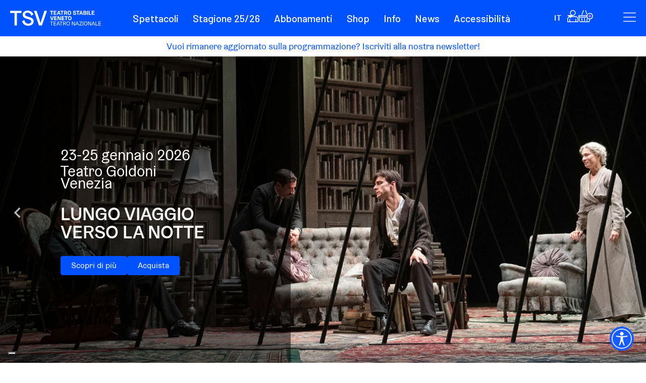

--- FILE ---
content_type: text/html;charset=utf-8
request_url: https://www.teatrostabileveneto.it/
body_size: 34297
content:
<!doctype html><html lang="it"><head>
    <meta charset="utf-8">
    <title>Teatro Stabile del Veneto</title>
    <link rel="shortcut icon" href="https://20414254.fs1.hubspotusercontent-na1.net/hubfs/20414254/LOGHI/TSV_favicon.png">
    <meta name="description" content="Gli spettacoli del Teatro Stabile del Veneto vanno in scena al Teatro Goldoni di Venezia, al Teatro Verdi di Padova e al Teatro Mario del Monaco di Treviso">
    
    
    
      
        
    
    
      
    

    
    
    <meta name="viewport" content="width=device-width, initial-scale=1">

    
    <meta property="og:description" content="Gli spettacoli del Teatro Stabile del Veneto vanno in scena al Teatro Goldoni di Venezia, al Teatro Verdi di Padova e al Teatro Mario del Monaco di Treviso">
    <meta property="og:title" content="Teatro Stabile del Veneto">
    <meta name="twitter:description" content="Gli spettacoli del Teatro Stabile del Veneto vanno in scena al Teatro Goldoni di Venezia, al Teatro Verdi di Padova e al Teatro Mario del Monaco di Treviso">
    <meta name="twitter:title" content="Teatro Stabile del Veneto">

    

    
    <style>
a.cta_button{-moz-box-sizing:content-box !important;-webkit-box-sizing:content-box !important;box-sizing:content-box !important;vertical-align:middle}.hs-breadcrumb-menu{list-style-type:none;margin:0px 0px 0px 0px;padding:0px 0px 0px 0px}.hs-breadcrumb-menu-item{float:left;padding:10px 0px 10px 10px}.hs-breadcrumb-menu-divider:before{content:'›';padding-left:10px}.hs-featured-image-link{border:0}.hs-featured-image{float:right;margin:0 0 20px 20px;max-width:50%}@media (max-width: 568px){.hs-featured-image{float:none;margin:0;width:100%;max-width:100%}}.hs-screen-reader-text{clip:rect(1px, 1px, 1px, 1px);height:1px;overflow:hidden;position:absolute !important;width:1px}
</style>

<link rel="stylesheet" href="https://20414254.fs1.hubspotusercontent-na1.net/hubfs/20414254/hub_generated/template_assets/1/87698386280/1768300523394/template_layout.min.css">
<link rel="stylesheet" href="https://20414254.fs1.hubspotusercontent-na1.net/hubfs/20414254/hub_generated/template_assets/1/87698385587/1768300523993/template_main.min.css">
<link rel="stylesheet" href="https://20414254.fs1.hubspotusercontent-na1.net/hubfs/20414254/hub_generated/template_assets/1/87698930032/1768300523513/template_lista-spettacoli.min.css">
<link rel="stylesheet" href="https://20414254.fs1.hubspotusercontent-na1.net/hubfs/20414254/hub_generated/module_assets/1/87698442394/1741013238827/module_Slide-sidebar.min.css">

<style>
  
  .slide-menu-right {
   background-color: rgba(250, 250, 250,1.0); 

  }
  .slide-sidebar.mobile {
background-color: rgba(250, 250, 250,1.0);     
  }
  .slide-sidebar.mobile .sidebar-content {
    color: rgba(0, 0, 0,1.0);
  }
  .slide-sidebar.nomobile .sidebar-content,
  .slide-sidebar.mls .sidebar-content {
    color: rgba(68, 68, 68,1.0);
  }  
  .toggle-slide-right svg {
    fill: rgba(255, 255, 255,1.0);
  }
  .slide-menu-right svg {
    fill: rgba(47, 47, 47,1.0);
  }
.toggle-slide-right {
  position: relative;
  top: 0px;
  }
</style>

<link rel="stylesheet" href="/hs/hsstatic/cos-LanguageSwitcher/static-1.336/sass/LanguageSwitcher.css">
<link rel="stylesheet" href="https://20414254.fs1.hubspotusercontent-na1.net/hubfs/20414254/hub_generated/module_assets/1/95449004170/1753344908293/module_user-menu.min.css">
<link rel="stylesheet" href="https://20414254.fs1.hubspotusercontent-na1.net/hubfs/20414254/hub_generated/template_assets/1/87698891302/1768300521609/template_splide.min.css">
<link rel="stylesheet" href="https://20414254.fs1.hubspotusercontent-na1.net/hubfs/20414254/hub_generated/module_assets/1/165777515165/1742233903997/module_Topbar.min.css">

<style>
.wrapper-topbar {
  background-color: rgba(255, 255, 255,1.0);
  }
  .topbar {
    max-width: 1280px; 
  }
  .topbar {
    padding: 10px;
;    
  }

  .topbar * {
    color: rgba(0, 82, 255,1.0);
  }
</style>

<link rel="stylesheet" href="https://20414254.fs1.hubspotusercontent-na1.net/hubfs/20414254/hub_generated/template_assets/1/87699015450/1768300521548/template_splide-extension-video.min.css">
<link rel="stylesheet" href="https://20414254.fs1.hubspotusercontent-na1.net/hubfs/20414254/hub_generated/module_assets/1/87698916902/1749477557674/module_Carousel-home.min.css">

<style>
  #hs_cos_wrapper_dnd_area-module-2 .wrapper-slide-text {
  max-width:35%;
  -webkit-box-align:center;
  -ms-flex-align:center;
  align-items:center;
}

#hs_cos_wrapper_dnd_area-module-2 .splide-video .slide-text {
  padding:0px;
  text-align:LEFT;
}

#hs_cos_wrapper_dnd_area-module-2 .splide__slide__container--has-video,
#hs_cos_wrapper_dnd_area-module-2 .splide__slide__container { justify-content:LEFT; }

@media (min-width: 821px) {
  #dnd_area-module-2-mobile {
    display: none;
  }
  .splide__slide__container--has-video,
  .splide__slide__container {
    height: 90vh !important;    
  }

.splide__slide__container.overlay:before  {
  content: "";
  position: absolute;
  top: 0;
  bottom: 0;
  left: 0;
  right: 0;
  background-color: rgba(0, 0, 0,0.5);
  z-index: 1;
  width: 45%;
  }

  }
@media (max-width: 820px) {
  #dnd_area-module-2-desktop {
    display: none;
  }  
.splide__slide__container--has-video,
.splide__slide__container  {
  height: 50vh!important;
  }
  
.splide__slide__container--has-video:before,
.splide__slide__container:before  {
  background-color: transparent;
  }
  
}  
</style>

<link rel="stylesheet" href="https://20414254.fs1.hubspotusercontent-na1.net/hubfs/20414254/hub_generated/module_assets/1/165773057458/1749482797503/module_tsv-spettacoli-list.min.css">

<style>
  #hs_cos_wrapper_widget_1767866091548 .custom-button {
  display:block;
  border-radius:4px;
  font-size:16px;
  font-weight:normal;
  max-width:240px;
  margin:0 auto;
}

#hs_cos_wrapper_widget_1767866091548 .custom-button:hover {}

</style>

<link rel="stylesheet" href="https://20414254.fs1.hubspotusercontent-na1.net/hubfs/20414254/hub_generated/module_assets/1/87698678622/1742233826242/module_Carousel-news.min.css">

<style>
  #hs_cos_wrapper_dnd_area-module-5 .lSSlideOuter .lSPager.lSpg {
  text-align:RIGHT;
  float:RIGHT;
  position:relative;
  top:-40px;
  left:0;
  padding:0 20px;
}

#hs_cos_wrapper_dnd_area-module-5 .lSSlideOuter .lSPager.lSpg>li a { background-color:rgba(238,238,238,1.0); }

#hs_cos_wrapper_dnd_area-module-5 .lSSlideOuter .lSPager.lSpg>li:hover a,
#hs_cos_wrapper_dnd_area-module-5 .lSSlideOuter .lSPager.lSpg>li.active a { background-color:rgba(0,82,255,1.0); }

#hs_cos_wrapper_dnd_area-module-5 .wrapper-news { align-items:center; }

#hs_cos_wrapper_dnd_area-module-5 .wrapper-news .news-slide {
  text-align:LEFT;
  padding-top:0px;
  padding-bottom:0px;
  padding-left:0px;
}

#hs_cos_wrapper_dnd_area-module-5 .news-pic,
#hs_cos_wrapper_dnd_area-module-5 .news-slide { height:35vh; }
  
 
  
#dnd_area-module-5 .wrapper-news .news-slide .custom-button {
    
  position: absolute;
  bottom: 0;
  z-index: 9999;
  }
  #dnd_area-module-5 .wrapper-news {
    max-width: 1280px;
  }


  
</style>

<link rel="stylesheet" href="https://20414254.fs1.hubspotusercontent-na1.net/hubfs/20414254/hub_generated/module_assets/1/87698904187/1741013250853/module_Sedi-teatri.min.css">

<style>
	{
		% scope_css %
	}

	.tab-container .tab {
		background: rgba({
				{
				module.style.colors.background_color_tabs.color|convert_rgb
			}
		}

		, {
			{
			module.style.colors.background_color_tabs.opacity/100
		}
	});
	}

	.tab-container .tab ul li.active {
		background: rgba({
				{
				module.style.colors.background_color_active_tab.color|convert_rgb
			}
		}

		, {
			{
			module.style.colors.background_color_active_tab.opacity/100
		}
	});
	}

	.tab-container .tab ul li {
		background: rgba({
				{
				module.style.colors.background_color_inactive_tab.color|convert_rgb
			}
		}

		, {
			{
			module.style.colors.background_color_inactive_tab.opacity/100
		}
	});

	width: {
			{
			module.style.sizes.tab_min_width~'px'
		}
	}

	;
	}

	.tab-container .tab ul li.active a {
		color: rgba({
				{
				module.style.colors.tab_active_color.color|convert_rgb
			}
		}

		, {
			{
			module.style.colors.tab_active_color.opacity/100
		}
	});
	}

	.tab-container .tab ul li a {
		color: rgba({
				{
				module.style.colors.tab_inactive_color.color|convert_rgb
			}
		}

		, {
			{
			module.style.colors.tab_inactive_color.opacity/100
		}
	});

	font-size: {
			{
			module.style.sizes.tab_font_size~'px'
		}
	}

	;
	}

		{
		% end_scope_css %
	}
</style>

<link rel="stylesheet" href="https://20414254.fs1.hubspotusercontent-na1.net/hubfs/20414254/hub_generated/module_assets/1/87698690468/1741013245235/module_Social-follow.min.css">

  <style>
    #hs_cos_wrapper_footer_dnd-module-20 .social-links__icon svg { fill:rgba(255,255,255,1.0); }

  </style>
  
<link rel="stylesheet" href="https://20414254.fs1.hubspotusercontent-na1.net/hubfs/20414254/hub_generated/module_assets/1/87698904103/1742233841040/module_Soci.min.css">

<style>
.master-soci {
grid-template-columns: repeat(6, 1fr);  
  }
  @media (max-width: 960px) {
.master-soci {
grid-template-columns: repeat(6, 1fr);  
  }      
  }
@media (max-width: 480px) {
.master-soci {
grid-template-columns: repeat(4, 1fr);  
  }  
  }
</style>

<style>
  @font-face {
    font-family: "Poppins";
    font-weight: 400;
    font-style: normal;
    font-display: swap;
    src: url("/_hcms/googlefonts/Poppins/regular.woff2") format("woff2"), url("/_hcms/googlefonts/Poppins/regular.woff") format("woff");
  }
  @font-face {
    font-family: "Poppins";
    font-weight: 400;
    font-style: normal;
    font-display: swap;
    src: url("/_hcms/googlefonts/Poppins/regular.woff2") format("woff2"), url("/_hcms/googlefonts/Poppins/regular.woff") format("woff");
  }
  @font-face {
    font-family: "Poppins";
    font-weight: 700;
    font-style: normal;
    font-display: swap;
    src: url("/_hcms/googlefonts/Poppins/700.woff2") format("woff2"), url("/_hcms/googlefonts/Poppins/700.woff") format("woff");
  }
  @font-face {
    font-family: "Montserrat";
    font-weight: 500;
    font-style: normal;
    font-display: swap;
    src: url("/_hcms/googlefonts/Montserrat/500.woff2") format("woff2"), url("/_hcms/googlefonts/Montserrat/500.woff") format("woff");
  }
  @font-face {
    font-family: "Montserrat";
    font-weight: 400;
    font-style: normal;
    font-display: swap;
    src: url("/_hcms/googlefonts/Montserrat/regular.woff2") format("woff2"), url("/_hcms/googlefonts/Montserrat/regular.woff") format("woff");
  }
  @font-face {
    font-family: "Montserrat";
    font-weight: 700;
    font-style: normal;
    font-display: swap;
    src: url("/_hcms/googlefonts/Montserrat/700.woff2") format("woff2"), url("/_hcms/googlefonts/Montserrat/700.woff") format("woff");
  }
  @font-face {
    font-family: "Lora";
    font-weight: 400;
    font-style: normal;
    font-display: swap;
    src: url("/_hcms/googlefonts/Lora/regular.woff2") format("woff2"), url("/_hcms/googlefonts/Lora/regular.woff") format("woff");
  }
  @font-face {
    font-family: "Lora";
    font-weight: 400;
    font-style: normal;
    font-display: swap;
    src: url("/_hcms/googlefonts/Lora/regular.woff2") format("woff2"), url("/_hcms/googlefonts/Lora/regular.woff") format("woff");
  }
  @font-face {
    font-family: "Lora";
    font-weight: 700;
    font-style: normal;
    font-display: swap;
    src: url("/_hcms/googlefonts/Lora/700.woff2") format("woff2"), url("/_hcms/googlefonts/Lora/700.woff") format("woff");
  }
  @font-face {
    font-family: "Barlow";
    font-weight: 500;
    font-style: normal;
    font-display: swap;
    src: url("/_hcms/googlefonts/Barlow/500.woff2") format("woff2"), url("/_hcms/googlefonts/Barlow/500.woff") format("woff");
  }
  @font-face {
    font-family: "Barlow";
    font-weight: 400;
    font-style: normal;
    font-display: swap;
    src: url("/_hcms/googlefonts/Barlow/regular.woff2") format("woff2"), url("/_hcms/googlefonts/Barlow/regular.woff") format("woff");
  }
  @font-face {
    font-family: "Barlow";
    font-weight: 700;
    font-style: normal;
    font-display: swap;
    src: url("/_hcms/googlefonts/Barlow/700.woff2") format("woff2"), url("/_hcms/googlefonts/Barlow/700.woff") format("woff");
  }
  @font-face {
    font-family: "Nunito Sans";
    font-weight: 400;
    font-style: normal;
    font-display: swap;
    src: url("/_hcms/googlefonts/Nunito_Sans/regular.woff2") format("woff2"), url("/_hcms/googlefonts/Nunito_Sans/regular.woff") format("woff");
  }
  @font-face {
    font-family: "Nunito Sans";
    font-weight: 400;
    font-style: normal;
    font-display: swap;
    src: url("/_hcms/googlefonts/Nunito_Sans/regular.woff2") format("woff2"), url("/_hcms/googlefonts/Nunito_Sans/regular.woff") format("woff");
  }
  @font-face {
    font-family: "Nunito Sans";
    font-weight: 700;
    font-style: normal;
    font-display: swap;
    src: url("/_hcms/googlefonts/Nunito_Sans/700.woff2") format("woff2"), url("/_hcms/googlefonts/Nunito_Sans/700.woff") format("woff");
  }
</style>

<!-- Editor Styles -->
<style id="hs_editor_style" type="text/css">
#hs_cos_wrapper_widget_1715949768177  { display: block !important; padding-bottom: 30px !important }
#hs_cos_wrapper_widget_1715949768177  { display: block !important; padding-bottom: 30px !important }
.dnd_area-row-0-force-full-width-section > .row-fluid {
  max-width: none !important;
}
.dnd_area-row-2-force-full-width-section > .row-fluid {
  max-width: none !important;
}
.widget_1715949768177-flexbox-positioning {
  display: -ms-flexbox !important;
  -ms-flex-direction: column !important;
  -ms-flex-align: center !important;
  -ms-flex-pack: start;
  display: flex !important;
  flex-direction: column !important;
  align-items: center !important;
  justify-content: flex-start;
}
.widget_1715949768177-flexbox-positioning > div {
  max-width: 100%;
  flex-shrink: 0 !important;
}
.module_1760967400992-flexbox-positioning {
  display: -ms-flexbox !important;
  -ms-flex-direction: column !important;
  -ms-flex-align: center !important;
  -ms-flex-pack: start;
  display: flex !important;
  flex-direction: column !important;
  align-items: center !important;
  justify-content: flex-start;
}
.module_1760967400992-flexbox-positioning > div {
  max-width: 100%;
  flex-shrink: 0 !important;
}
.module_1736423825726-flexbox-positioning {
  display: -ms-flexbox !important;
  -ms-flex-direction: column !important;
  -ms-flex-align: center !important;
  -ms-flex-pack: start;
  display: flex !important;
  flex-direction: column !important;
  align-items: center !important;
  justify-content: flex-start;
}
.module_1736423825726-flexbox-positioning > div {
  max-width: 100%;
  flex-shrink: 0 !important;
}
/* HubSpot Styles (default) */
.dnd_area-row-0-padding {
  padding-top: 0px !important;
  padding-bottom: 0px !important;
  padding-left: 0px !important;
  padding-right: 0px !important;
}
.dnd_area-row-1-padding {
  padding-bottom: 60px !important;
}
.dnd_area-row-1-background-layers {
  background-image: linear-gradient(rgba(250, 250, 250, 1), rgba(250, 250, 250, 1)) !important;
  background-position: left top !important;
  background-size: auto !important;
  background-repeat: no-repeat !important;
}
.dnd_area-row-2-padding {
  padding-top: 0px !important;
  padding-bottom: 0px !important;
  padding-left: 0px !important;
  padding-right: 0px !important;
}
.dnd_area-row-2-hidden {
  display: block !important;
}
.dnd_area-row-3-padding {
  padding-top: 40px !important;
  padding-bottom: 0px !important;
}
.dnd_area-row-4-padding {
  padding-top: 20px !important;
}
.widget_1715949768177-hidden {
  display: none !important;
}
.module_1760967400992-hidden {
  display: flex !important;
}
.module_1736423825726-hidden {
  display: flex !important;
}
.footer_dnd-row-0-padding {
  padding-top: 40px !important;
  padding-bottom: 20px !important;
}
.footer_dnd-row-0-background-layers {
  background-image: linear-gradient(rgba(0, 82, 255, 1), rgba(0, 82, 255, 1)) !important;
  background-position: left top !important;
  background-size: auto !important;
  background-repeat: no-repeat !important;
}
.footer_dnd-row-1-padding {
  padding-top: 10px !important;
  padding-bottom: 40px !important;
}
.footer_dnd-row-1-background-layers {
  background-image: linear-gradient(rgba(0, 82, 255, 1), rgba(0, 82, 255, 1)) !important;
  background-position: left top !important;
  background-size: auto !important;
  background-repeat: no-repeat !important;
}
.cell_1673530843011-padding {
  padding-top: 40px !important;
}
/* HubSpot Styles (mobile) */
@media (max-width: 767px) {
  .dnd_area-row-1-padding {
    padding-left: 0px !important;
    padding-right: 0px !important;
  }
  .module_1760967400992-padding > #hs_cos_wrapper_module_1760967400992 {
    padding-top: 0px !important;
    padding-bottom: 0px !important;
  }
  .module_1736423825726-padding > #hs_cos_wrapper_module_1736423825726 {
    padding-top: 0px !important;
    padding-bottom: 0px !important;
  }
}
</style>
    
	<script>
		var _apiUrl = "https://tsv-flowmanager-production.azurewebsites.net/";
		var _mediaUrl = "https://tsvproduction.blob.core.windows.net/uploadedmedia/";
		var _recaptchaSitekey = "6LcrTYgiAAAAADkEFzxSYBTL_OrAHaMXO8EK_br7";
		var _currentLang =  'it';
		var _urlLangPrefix = _currentLang == 'it' ? '' : '/en'
		//
		var _labels =  {
			'shopoffline': `Gentile utente, stiamo aggiornando il nostro sito pertanto oggi non sarà possibile acquistare biglietti online. <br>Per qualsiasi informazioni scrivi a info@teatrostabileveneto.it oppure chiama lo 041 2402011.<br>Ci scusiamo per il disagio.`,
			'carrello': `carrello`,
			'spettacoli': `Spettacoli`,
		};
		//
		var _bloccaSito = false
		var _safeIps = [ '95.242.94.189', '95.248.242.250', '87.27.130.113', '89.186.81.175', '192.168.1.8', '31.190.230.95', '92.246.114.59', '83.211.172.165', '89.186.81.175'  ]
		var _currentIp = '18.191.238.112'
		//
		var urlSelect = (urlIt, urlEn, alt) => {
			if(alt)
				return `/${_currentLang == 'it' ? urlEn : urlIt}`
			else
				return `/${_currentLang == 'it' ? urlIt : urlEn}`
		};
		const _urlList = {
			'home' 				    :urlSelect('','en'),
			'login' 				:urlSelect('login','en/login'),
			'spettacoli' 			:urlSelect('spettacoli-per-tipologia', 'en/shows-for-type'),
			'spettacoli-ALT' 		:urlSelect('spettacoli-per-tipologia', 'en/shows-for-type', true),
			'spettacoli-per-data' 	:urlSelect('spettacoli-per-data', 'en/shows-for-date'),
			'spettacolo' 			:urlSelect('spettacolo', 'en/show'),
			'spettacolo-ALT' 		:urlSelect('spettacolo', 'en/show', true),
			'acquisto' 				:urlSelect('acquisto', 'en/buy'),
			'acquisto-ALT' 			:urlSelect('acquisto', 'en/buy', true),
			'carrello' 				:urlSelect('carrello', 'en/cart'),
			'checkout' 				:urlSelect('checkout', 'en/checkout'),
			'abbonamenti' 			:urlSelect('abbonamenti', 'en/seasonal-subscription'),
			'abbonamenti-ALT' 		:urlSelect('abbonamenti', 'en/seasonal-subscription', true),
			'abbonamento' 			:urlSelect('abbonamento', 'en/subscription'), 
			'abbonamento-ALT' 		:urlSelect('abbonamento', 'en/subscription', true), 
			'acquisto-abbonamento' 	:urlSelect('abbonamento-acquisto', 'en/buy-subscription'),
			'acquisto-abbonamento-ALT' 	:urlSelect('abbonamento-acquisto', 'en/buy-subscription', true),
			'prodotti' 				:urlSelect('prodotti-lista', 'en/product-list'), // non mi pare venga usato se non da hc
			'prodotto' 				:urlSelect('prodotto', 'en/product'),
			'shop' 					:urlSelect('shop', 'en/shop'), // 
			'archivio' 				:urlSelect('archivio', 'en/archive'), 
			'archivio-spettacolo' 	:urlSelect('spettacolo-archivio', 'en/shows-archive'), // al momento non è in uso, tutti gli spettacoli finiscono su 'spettacolo' indipendentemente dall'origine
			'archivio-per-data' 	:urlSelect('archivio-spettacoli-per-data', 'en/shows-archive-for-date'),
			'produzioni' 			:urlSelect('produzioni', 'en/production'), 
			'produzioni-per-data' 	:urlSelect('produzioni-per-data', 'en/production-for-date'), 
			'produzioni-archivio' 	:urlSelect('archivio-produzioni', 'en/production-archive'), 
			'produzioni-archivio-data' 	:urlSelect('archivio-produzioni-per-data', 'en/production-archive-for-date'), 
			'pagamento-ok' 			:urlSelect('pagamentook', 'en/paymentok'), // nella ui viene usato nelal cdc e solo in IT, e invece usato nel FLOW MANAGER
			'pagamento-ko' 			:urlSelect('pagamentoko', 'en/paymentko'), //Non usato nella ui, vedere FLOW MANAGER
			'ordine-ok' 			:urlSelect('ordine-ok', 'en/order-ok'),
			'registrazione-conferma':urlSelect('conferma-registrazione', 'en/confirm-registration'), //Non usato nella ui, vedere FLOW MANAGER
			'login-duplicato' 		:urlSelect('login-duplicato', 'en/double-login'),
			'biglietteria'          :urlSelect('biglietteria', 'en/ticket-office'),
		}
	</script>
	<script src="https://cdnjs.cloudflare.com/ajax/libs/js-cookie/3.0.5/js.cookie.min.js"></script>
	
	<script>
		var _cmpGiftCard = null; // componente GiftCard definito nel modulo "gift-card" e caricato solo quando necessario
		var _cmpCalendarArchive = null; // componente CalendarioARchivio definito nel modulo "???" e caricato solo quando necessario
		var _cmpTranslate = {
			template:	`
			<span><code class="cmpTranslate" v-if="debugMode">{{labelId}}</code><span v-if="notCompiled">⚠️</span><span v-html="labelVal"></span></span>`,
			props: {
				labelId: {
					type: String,
					required: true,
				},
			},
			data() {
				return {
					
				}
			},
			computed: {
				labelVal() {return _labels[this.labelId]},
				
				notCompiled() {return !this.labelVal && this.debugMode},
				debugMode() {
					let url = new URL(location.href)
					let transdebug = url.searchParams.get('transdebug')
					return transdebug && transdebug==1
				}
			},
			methods: {
				
			},
		};
		// -----------------------------------
		var _cookie = null;
		var _userData = { 
			"hubspotLoginId": "", 
			"isValid": false, 
			"token":"" 
		};
		_cookie = Cookies.get("tsv_login_obj");
		if(_cookie) {
			_cookie = JSON.parse(_cookie)
			_userData.hubspotLoginId = _cookie.hubspotLoginId
			_userData.isValid = true
			_userData.token = _cookie.jwtToken
		}	
	</script>
	
	

<script>
	_labels[`CalendarioEventi`] = `Eventi in programma`
	_labels[`ArchivioEventi`] = `Archivio EVENTI`
	_labels[`CalendarioProduzioni`] = `Calendario PRODUZIONI`
	_labels[`ArchivioProduzioni`] = `Archivio PRODUZIONI`
	_labels[`ProssimiSpettacoli`] = `Prossimi spettacoli`
	_labels[`Filtri`] = `Filtri`
	_labels[`Citta`] = `Città`
	_labels[`Tipologia`] = `Tipologia`
	_labels[`Attualmente`] = `Attualmente non ci sono prodotti in vendita`
	_labels[`AttualmenteArchivio`] = `Attualmente non ci sono eventi in archivio`
	_labels[`ElencoSpettacoli`] = `ELENCO SPETTACOLI`
	_labels[`Acquista`] = `Acquista`
	_labels[`Prenota`] = `Prenota`
	_labels[`Scopri`] = `Scopri`
	_labels[`AltriSpettacoli`] = `Altri spettacoli`
	_labels[`Attendere`] = `Attendere...`
	_labels[`Teatri`] = `Teatri`
	_labels[`Date`] = `Date`
	_labels[`Cerca`] = `Cerca`
	_labels[`FM_Apri`] = `Filtri`
	_labels[`FM_Chiudi`] = `Filtri`
	//
	var _listType = 90
	var _enableCmpGiftCard = 'todo: impostare a true solo quando serve visualizzare il componente giftcard (usare un flag hubspot)'
</script>


	
	<script>
		const months = _currentLang == 'it' ? ['Gennaio', 'Febbraio', 'Marzo', 'Aprile', 'Maggio', 'Giugno', 'Luglio', 'Agosto', 'Settembre', 'Ottobre', 'Novembre', 'Dicembre'] : ['January', 'February', 'March', 'April', 'May', 'June', 'July', 'August', 'September', 'October', 'November', 'December']
		const archived_years = 10
		const year_view_items = 10
		const month_view_items = 7
		const year_item_before = 2
		const month_item_before = 2
		_cmpCalendarArchive = {
			template:	`
			<div id="year_calendar">
			<div class="splide__track">
				<ul id="year_calendar_container" class="splide__list">
					<li v-for="year in years" class="splide__slide">
						<div class="year_container" v-bind:class="{active: actual_year.year_id === year.year_id}" v-on:click="select_year(year)">
							<span class="span_month" v-text="year.year_id"></span>
						</div>
					</li>
				</ul>
			</div>
		</div>
		<div id="month_calendar">
			<div class="splide__track">
				<ul class="splide__list">
					<li v-for="month in months" class="splide__slide">
						<div class="month_container" v-bind:class="{active: actual_month.month_id === month.month_id}" v-on:click="select_month(month)">
							<span v-if="month.is_new_year" class="span_year" v-text="month.year"></span>
							<span class="span_month" v-text="month.month_name"></span>
						</div>
					</li>
				</ul>
			</div>
		</div>	
			`,
			data() {
				return {
					actual_month: null,
					actual_year: null,
					_years: null,
					_months: null,
					selected_date: new Date(),
				}
			},
			computed: {
				months() {
					let items = new Array()
					this._months = items
					let current_date = new Date(Date.now()) 
					let variant_date = new Date(Date.now())
					variant_date.setFullYear(current_date.getFullYear() - archived_years)
			
					while(!(variant_date.getFullYear() === current_date.getFullYear() && variant_date.getMonth() === current_date.getMonth()))
					{
						items.push({ month_id: (variant_date.getFullYear() * 10000) + (variant_date.getMonth() * 100) + 1, month_number: variant_date.getMonth(), month_name: months[variant_date.getMonth()], year: variant_date.getFullYear(), is_new_year: variant_date.getMonth() == 0 })
						if (variant_date.getMonth() == 11)
						{
							variant_date.setFullYear(variant_date.getFullYear()+1)
							variant_date.setMonth(0)
						}
						else
						{
							variant_date.setMonth(variant_date.getMonth()+1)
						}
					}
					items.push({ month_id: (current_date.getFullYear() * 10000) + (current_date.getMonth() * 100) + 1, month_number: current_date.getMonth(), month_name: months[current_date.getMonth()], year: variant_date.getFullYear(), is_new_year: current_date.getMonth() == 0 })

					return items
				},
				years() {
					let items = new Array()
					let current_date = new Date(Date.now())
					for(let i=current_date.getFullYear()-archived_years;i<=current_date.getFullYear(); i++)
						items.push({ year_id: i })
					this._years = items
					return items
				}
			},
			mounted() {
				this.year_slider = new Splide('#year_calendar', { 
					perPage: year_view_items, 
					pagination: false, 
					arrows: true,
					breakpoints: {
						1200: { perPage: 6 },
						820 : { perPage: 4 },
						640 : { perPage: 3 },    
						480 : { perPage: 3 },  
						320 : { perPage: 2 },          
					}      
				})
				this.year_slider.mount()

				this.month_slider = new Splide('#month_calendar', { 
					perPage: month_view_items, 
					pagination: false, 
					arrows: true,
					breakpoints: {
						1200: { perPage: 6 },
						820 : { perPage: 4 },
						640 : { perPage: 3 },
						480 : { perPage: 3 },
						320 : { perPage: 2 },
					}         
				})
				this.month_slider.mount()

				var actual_month_id = (this.selected_date.getFullYear() * 10000) + (this.selected_date.getMonth() * 100) + 1
				this.actual_month = this._months.find((elem) => elem.month_id === actual_month_id)
				let current_month_index = this._months.indexOf(this.actual_month) - month_item_before
				if (current_month_index < 0)
					current_month_index = 0
				this.month_slider.go(current_month_index)

				this.actual_year = { year_id: this.selected_date.getFullYear() }
				let current_year_index = this._years.indexOf(this._years.find((elem) => elem.year_id === this.actual_year.year_id)) - year_item_before
				if (current_year_index < 0)
					current_year_index = 0
				this.year_slider.go(current_year_index)
			},
			created() {
				let url = new URL(location.href)
				let date = url.searchParams.get('date')
				let current_date = date ? new Date(date) : new Date()
				this.selected_date = current_date
				this.actual_month = { month_id: (current_date.getFullYear() * 10000) + (current_date.getMonth() * 100) + 1, month_number: current_date.getMonth(), month_name: months[current_date.getMonth()], year: current_date.getFullYear(), is_new_year: false }
				this.actual_year = { year_id: current_date.getFullYear() }
			},			
			methods: {
				select_month(month, event) {
					var url = new URL(location.href)
					let month_string = (month.month_number + 1).toString()
					if (month_string.length === 1)
						month_string = '0' + month_string

					url.searchParams.set('date', month.year.toString() + '-' + month_string + '-01')
					
					location.href = url.href
				},
				select_year(year, event) {
					var url = new URL(location.href)
					var current_date = new Date(Date.now())

					if (year.year_id == current_date.getFullYear() - archived_years)
					{
						url.searchParams.set('date', year.year_id.toString() + '-' + (current_date.getMonth() + 1).toString().padStart('0', 2) + '-01')
					}
					else
					{
						url.searchParams.set('date', year.year_id.toString() + '-01-01')
					}

					
					location.href = url.href
				}
			},
		}
	</script>
	
	

    
<!--  Added by GoogleAnalytics4 integration -->
<script>
var _hsp = window._hsp = window._hsp || [];
window.dataLayer = window.dataLayer || [];
function gtag(){dataLayer.push(arguments);}

var useGoogleConsentModeV2 = true;
var waitForUpdateMillis = 1000;


if (!window._hsGoogleConsentRunOnce) {
  window._hsGoogleConsentRunOnce = true;

  gtag('consent', 'default', {
    'ad_storage': 'denied',
    'analytics_storage': 'denied',
    'ad_user_data': 'denied',
    'ad_personalization': 'denied',
    'wait_for_update': waitForUpdateMillis
  });

  if (useGoogleConsentModeV2) {
    _hsp.push(['useGoogleConsentModeV2'])
  } else {
    _hsp.push(['addPrivacyConsentListener', function(consent){
      var hasAnalyticsConsent = consent && (consent.allowed || (consent.categories && consent.categories.analytics));
      var hasAdsConsent = consent && (consent.allowed || (consent.categories && consent.categories.advertisement));

      gtag('consent', 'update', {
        'ad_storage': hasAdsConsent ? 'granted' : 'denied',
        'analytics_storage': hasAnalyticsConsent ? 'granted' : 'denied',
        'ad_user_data': hasAdsConsent ? 'granted' : 'denied',
        'ad_personalization': hasAdsConsent ? 'granted' : 'denied'
      });
    }]);
  }
}

gtag('js', new Date());
gtag('set', 'developer_id.dZTQ1Zm', true);
gtag('config', 'G-GFPCH68JMN');
</script>
<script async src="https://www.googletagmanager.com/gtag/js?id=G-GFPCH68JMN"></script>

<!-- /Added by GoogleAnalytics4 integration -->

<!--  Added by GoogleTagManager integration -->
<script>
var _hsp = window._hsp = window._hsp || [];
window.dataLayer = window.dataLayer || [];
function gtag(){dataLayer.push(arguments);}

var useGoogleConsentModeV2 = true;
var waitForUpdateMillis = 1000;



var hsLoadGtm = function loadGtm() {
    if(window._hsGtmLoadOnce) {
      return;
    }

    if (useGoogleConsentModeV2) {

      gtag('set','developer_id.dZTQ1Zm',true);

      gtag('consent', 'default', {
      'ad_storage': 'denied',
      'analytics_storage': 'denied',
      'ad_user_data': 'denied',
      'ad_personalization': 'denied',
      'wait_for_update': waitForUpdateMillis
      });

      _hsp.push(['useGoogleConsentModeV2'])
    }

    (function(w,d,s,l,i){w[l]=w[l]||[];w[l].push({'gtm.start':
    new Date().getTime(),event:'gtm.js'});var f=d.getElementsByTagName(s)[0],
    j=d.createElement(s),dl=l!='dataLayer'?'&l='+l:'';j.async=true;j.src=
    'https://www.googletagmanager.com/gtm.js?id='+i+dl;f.parentNode.insertBefore(j,f);
    })(window,document,'script','dataLayer','GTM-TMXSKR9');

    window._hsGtmLoadOnce = true;
};

_hsp.push(['addPrivacyConsentListener', function(consent){
  if(consent.allowed || (consent.categories && consent.categories.analytics)){
    hsLoadGtm();
  }
}]);

</script>

<!-- /Added by GoogleTagManager integration -->

    <link rel="canonical" href="https://www.teatrostabileveneto.it">

<script type="text/javascript">
    // Verifica l'URL corrente
    var currentUrl = window.location.href;

    // URL da escludere
    var excludedUrl = "https://www.teatrostabileveneto.it/conferma-registrazione";
  console.log(currentUrl,excludedUrl);

    // Se l'URL corrente è diverso dall'URL da escludere, esegui lo script
    if (currentUrl !== excludedUrl) {
        var _iub = _iub || [];
        _iub.csConfiguration = {
    "cookiePolicyInOtherWindow": true,
    "countryDetection": true,
    "enableLgpd": true,
    "enableUspr": true,
    "floatingPreferencesButtonDisplay": "bottom-left",
    "lgpdAppliesGlobally": false,
    "perPurposeConsent": true,
    "reloadOnConsent": true,
    "whitelabel": false,
    "cookiePolicyId": 55407094,
    "siteId": 2995381,
    "lang": "it",
    "cookiePolicyUrl": "https://www.teatrostabileveneto.it/cookie-policy",
    "privacyPolicyUrl": "https://www.teatrostabileveneto.it/privacy",
    "privacyPolicyNoticeAtCollectionUrl": "https://www.teatrostabileveneto.it/privacy",
    "banner": {
        "acceptButtonColor": "#0051FF",
        "acceptButtonDisplay": true,
        "backgroundColor": "#FFFFFF",
        "closeButtonDisplay": false,
        "customizeButtonColor": "#0051FF",
        "customizeButtonDisplay": true,
        "explicitWithdrawal": true,
        "listPurposes": true,
        "linksColor": "#1108DC",
        "position": "float-top-center",
        "rejectButtonColor": "#0051FF",
        "rejectButtonDisplay": true,
        "showPurposesToggles": true,
        "textColor": "#000000F7"
    }
}; }
</script>
<script type="text/javascript" src="//cdn.iubenda.com/cs/gpp/stub.js"></script>
<script type="text/javascript" src="//cdn.iubenda.com/cs/iubenda_cs.js" charset="UTF-8" async></script>

<script>
!function(e){if(!window.pintrk){window.pintrk = function () {
window.pintrk.queue.push(Array.prototype.slice.call(arguments))};var
  n=window.pintrk;n.queue=[],n.version="3.0";var
  t=document.createElement("script");t.async=!0,t.src=e;var
  r=document.getElementsByTagName("script")[0];
  r.parentNode.insertBefore(t,r)}}("https://s.pinimg.com/ct/core.js");
pintrk('load', '2614125048269', {em: '<user_email_address>'});
pintrk('page');
</script>
<meta name="facebook-domain-verification" content="t0uyzaxd4sca9b2pf87xo0190b31do">
<meta property="og:url" content="https://www.teatrostabileveneto.it">
<meta name="twitter:card" content="summary">
<meta http-equiv="content-language" content="it">
<link rel="alternate" hreflang="en" href="https://www.teatrostabileveneto.it/en/">
<link rel="alternate" hreflang="it" href="https://www.teatrostabileveneto.it">





<meta name="google-site-verification" content="gpMNfvdhQ6pgyjo6ILT-a3fk-9UdIMTg2yY8xElaP2M">
  <meta name="generator" content="HubSpot"></head>

  <body class="  hs-content-id-95449743971 hs-site-page page ">
<!--  Added by GoogleTagManager integration -->
<noscript><iframe src="https://www.googletagmanager.com/ns.html?id=GTM-TMXSKR9" height="0" width="0" style="display:none;visibility:hidden"></iframe></noscript>

<!-- /Added by GoogleTagManager integration -->

    <div class="body-wrapper">
      
        <div data-global-resource-path="Theme_TSV/template/partials/header.html"><header itemscope itemtype="http://schema.org/WPHeader" class=" header_sticky ">

   
 
  
     
  <div class="header__container">
    <div class="header__logo">
      <div id="hs_cos_wrapper_header_logo" class="hs_cos_wrapper hs_cos_wrapper_widget hs_cos_wrapper_type_module widget-type-logo" style="" data-hs-cos-general-type="widget" data-hs-cos-type="module">
  






















  
  <span id="hs_cos_wrapper_header_logo_hs_logo_widget" class="hs_cos_wrapper hs_cos_wrapper_widget hs_cos_wrapper_type_logo" style="" data-hs-cos-general-type="widget" data-hs-cos-type="logo"><a href="https://www.teatrostabileveneto.it/" id="hs-link-header_logo_hs_logo_widget" style="border-width:0px;border:0px;"><img src="https://20414254.fs1.hubspotusercontent-na1.net/hubfs/20414254/Loghi/SVG/LogoTSV%20-%20Orizzontale%20bianco.svg" class="hs-image-widget " height="400" style="height: auto;width:400px;border-width:0px;border:0px;" width="400" alt="LogoTSV - Orizzontale bianco" title="LogoTSV - Orizzontale bianco"></a></span>
</div>
    </div>
    <div class="header__logo_mobile">
      <div id="hs_cos_wrapper_header_logo_mobile" class="hs_cos_wrapper hs_cos_wrapper_widget hs_cos_wrapper_type_module widget-type-logo" style="" data-hs-cos-general-type="widget" data-hs-cos-type="module">
  






















  
  <span id="hs_cos_wrapper_header_logo_mobile_hs_logo_widget" class="hs_cos_wrapper hs_cos_wrapper_widget hs_cos_wrapper_type_logo" style="" data-hs-cos-general-type="widget" data-hs-cos-type="logo"><a href="https://test.teatrostabileveneto.it" id="hs-link-header_logo_mobile_hs_logo_widget" style="border-width:0px;border:0px;"><img src="https://20414254.fs1.hubspotusercontent-na1.net/hubfs/20414254/Loghi/SVG/LogoTSV_Contratto_bianco.svg" class="hs-image-widget " height="75" style="height: auto;width:75px;border-width:0px;border:0px;" width="75" alt="LogoTSV_Contratto_bianco" title="LogoTSV_Contratto_bianco"></a></span>
</div>
    </div>     

    
    <div class="header__menu">
        <input type="checkbox" id="nav-toggle">
        <label class="header__navigation-toggle" for="nav-toggle">
          <span class="header__mobile-menu-icon"></span>
        </label>
        <div class="header__navigation header__navigation--left">
          <div id="hs_cos_wrapper_header_navigation_primary" class="hs_cos_wrapper hs_cos_wrapper_widget hs_cos_wrapper_type_module" style="" data-hs-cos-general-type="widget" data-hs-cos-type="module">

























<nav itemscope itemtype="https://schema.org/SiteNavigationElement" aria-label="Main menu" class="navigation-primary">
  

  

  <ul id="menu" role="menu" aria-labelledby="menubutton" class="submenu level-1" aria-hidden="false">
    
      

<li itemprop="name" role="menuitem" class="no-submenu menu-item hs-skip-lang-url-rewrite">
  <a itemprop="url" role="button" href="https://www.teatrostabileveneto.it/spettacoli-per-tipologia" class="menu-link"><span class="spettacoli">Spettacoli</span></a>

  
</li>

    
      

<li itemprop="name" role="menuitem" class="no-submenu menu-item hs-skip-lang-url-rewrite">
  <a itemprop="url" role="button" href="https://www.teatrostabileveneto.it/programma-stagione-25-26-teatro-stabile-del-veneto" class="menu-link"><span class="sostienici">Stagione 25/26</span></a>

  
</li>

    
      

<li itemprop="name" role="menuitem" class="no-submenu menu-item hs-skip-lang-url-rewrite">
  <a itemprop="url" role="button" href="https://www.teatrostabileveneto.it/abbonamenti" class="menu-link">Abbonamenti</a>

  
</li>

    
      

<li itemprop="name" role="menuitem" class="no-submenu menu-item hs-skip-lang-url-rewrite">
  <a itemprop="url" role="button" href="https://www.teatrostabileveneto.it/shop" class="menu-link">Shop</a>

  
</li>

    
      

<li itemprop="name" role="menuitem" class="no-submenu menu-item hs-skip-lang-url-rewrite">
  <a itemprop="url" role="button" href="https://www.teatrostabileveneto.it/biglietteria" class="menu-link">Info</a>

  
</li>

    
      

<li itemprop="name" role="menuitem" class="no-submenu menu-item hs-skip-lang-url-rewrite">
  <a itemprop="url" role="button" href="https://www.teatrostabileveneto.it/news-tsv" class="menu-link"><span class="sostienici">News</span></a>

  
</li>

    
      

<li itemprop="name" role="menuitem" class="no-submenu menu-item hs-skip-lang-url-rewrite">
  <a itemprop="url" role="button" href="https://www.teatrostabileveneto.it/accessibilita" class="menu-link">Accessibilità</a>

  
</li>

    
  </ul>

</nav></div>    
           
          <div class="slide-sidebar mobile">
            

   <div class="sidebar-content">
     <div class="left-side">
       <div class="logo-ss">
         <a href="/" id="hs-link-slide_sidebar_" style="border-width:0px;border:0px;"><img src="https://20414254.fs1.hubspotusercontent-na1.net/hubfs/20414254/Loghi/Logo_TSV_blu.svg" class="hs-image-widget " height="230" style="height: auto;width:230px;border-width:0px;border:0px;" width="230" alt="Logo_TSV_blu" title="Logo_TSV_blu" loading="lazy"></a>         
       </div>
       <div class="company-data">
         
       </div>
       <div class="social_link">
         
	

	<a href="https://www.facebook.com/TeatroStabiledelVeneto/" rel="noopener" aria-label="facebook" class="social-links__icon" target="_blank">
    
    <span id="hs_cos_wrapper_slide_sidebar_" class="hs_cos_wrapper hs_cos_wrapper_widget hs_cos_wrapper_type_icon" style="" data-hs-cos-general-type="widget" data-hs-cos-type="icon"><svg version="1.0" xmlns="http://www.w3.org/2000/svg" viewbox="0 0 320 512" aria-hidden="true"><g id="Facebook F1_layer"><path d="M279.14 288l14.22-92.66h-88.91v-60.13c0-25.35 12.42-50.06 52.24-50.06h40.42V6.26S260.43 0 225.36 0c-73.22 0-121.08 44.38-121.08 124.72v70.62H22.89V288h81.39v224h100.17V288z" /></g></svg></span>
  </a>
         
	

	<a href="https://www.instagram.com/teatrostabileveneto/?hl=it" rel="noopener" aria-label="instagram" class="social-links__icon" target="_blank">
    
    <span id="hs_cos_wrapper_slide_sidebar_" class="hs_cos_wrapper hs_cos_wrapper_widget hs_cos_wrapper_type_icon" style="" data-hs-cos-general-type="widget" data-hs-cos-type="icon"><svg version="1.0" xmlns="http://www.w3.org/2000/svg" viewbox="0 0 448 512" aria-hidden="true"><g id="Instagram2_layer"><path d="M224.1 141c-63.6 0-114.9 51.3-114.9 114.9s51.3 114.9 114.9 114.9S339 319.5 339 255.9 287.7 141 224.1 141zm0 189.6c-41.1 0-74.7-33.5-74.7-74.7s33.5-74.7 74.7-74.7 74.7 33.5 74.7 74.7-33.6 74.7-74.7 74.7zm146.4-194.3c0 14.9-12 26.8-26.8 26.8-14.9 0-26.8-12-26.8-26.8s12-26.8 26.8-26.8 26.8 12 26.8 26.8zm76.1 27.2c-1.7-35.9-9.9-67.7-36.2-93.9-26.2-26.2-58-34.4-93.9-36.2-37-2.1-147.9-2.1-184.9 0-35.8 1.7-67.6 9.9-93.9 36.1s-34.4 58-36.2 93.9c-2.1 37-2.1 147.9 0 184.9 1.7 35.9 9.9 67.7 36.2 93.9s58 34.4 93.9 36.2c37 2.1 147.9 2.1 184.9 0 35.9-1.7 67.7-9.9 93.9-36.2 26.2-26.2 34.4-58 36.2-93.9 2.1-37 2.1-147.8 0-184.8zM398.8 388c-7.8 19.6-22.9 34.7-42.6 42.6-29.5 11.7-99.5 9-132.1 9s-102.7 2.6-132.1-9c-19.6-7.8-34.7-22.9-42.6-42.6-11.7-29.5-9-99.5-9-132.1s-2.6-102.7 9-132.1c7.8-19.6 22.9-34.7 42.6-42.6 29.5-11.7 99.5-9 132.1-9s102.7-2.6 132.1 9c19.6 7.8 34.7 22.9 42.6 42.6 11.7 29.5 9 99.5 9 132.1s2.7 102.7-9 132.1z" /></g></svg></span>
  </a>
         
	

	<a href="https://twitter.com/TSVeneto" rel="noopener" aria-label="twitter" class="social-links__icon" target="_blank">
    
    <span id="hs_cos_wrapper_slide_sidebar_" class="hs_cos_wrapper hs_cos_wrapper_widget hs_cos_wrapper_type_icon" style="" data-hs-cos-general-type="widget" data-hs-cos-type="icon"><svg version="1.0" xmlns="http://www.w3.org/2000/svg" viewbox="0 0 512 512" aria-hidden="true"><g id="Twitter3_layer"><path d="M459.37 151.716c.325 4.548.325 9.097.325 13.645 0 138.72-105.583 298.558-298.558 298.558-59.452 0-114.68-17.219-161.137-47.106 8.447.974 16.568 1.299 25.34 1.299 49.055 0 94.213-16.568 130.274-44.832-46.132-.975-84.792-31.188-98.112-72.772 6.498.974 12.995 1.624 19.818 1.624 9.421 0 18.843-1.3 27.614-3.573-48.081-9.747-84.143-51.98-84.143-102.985v-1.299c13.969 7.797 30.214 12.67 47.431 13.319-28.264-18.843-46.781-51.005-46.781-87.391 0-19.492 5.197-37.36 14.294-52.954 51.655 63.675 129.3 105.258 216.365 109.807-1.624-7.797-2.599-15.918-2.599-24.04 0-57.828 46.782-104.934 104.934-104.934 30.213 0 57.502 12.67 76.67 33.137 23.715-4.548 46.456-13.32 66.599-25.34-7.798 24.366-24.366 44.833-46.132 57.827 21.117-2.273 41.584-8.122 60.426-16.243-14.292 20.791-32.161 39.308-52.628 54.253z" /></g></svg></span>
  </a>
         
	

	<a href="https://www.youtube.com/channel/UC47UWLSOVSw1z7jHQWo8zdw" rel="noopener" aria-label="youtube" class="social-links__icon" target="_blank">
    
    <span id="hs_cos_wrapper_slide_sidebar_" class="hs_cos_wrapper hs_cos_wrapper_widget hs_cos_wrapper_type_icon" style="" data-hs-cos-general-type="widget" data-hs-cos-type="icon"><svg version="1.0" xmlns="http://www.w3.org/2000/svg" viewbox="0 0 576 512" aria-hidden="true"><g id="YouTube4_layer"><path d="M549.655 124.083c-6.281-23.65-24.787-42.276-48.284-48.597C458.781 64 288 64 288 64S117.22 64 74.629 75.486c-23.497 6.322-42.003 24.947-48.284 48.597-11.412 42.867-11.412 132.305-11.412 132.305s0 89.438 11.412 132.305c6.281 23.65 24.787 41.5 48.284 47.821C117.22 448 288 448 288 448s170.78 0 213.371-11.486c23.497-6.321 42.003-24.171 48.284-47.821 11.412-42.867 11.412-132.305 11.412-132.305s0-89.438-11.412-132.305zm-317.51 213.508V175.185l142.739 81.205-142.739 81.201z" /></g></svg></span>
  </a>
         
	

	<a href="https://www.linkedin.com/company/teatro-stabile-del-veneto/mycompany/" rel="noopener" aria-label="linkedin" class="social-links__icon" target="_blank">
    
    <span id="hs_cos_wrapper_slide_sidebar_" class="hs_cos_wrapper hs_cos_wrapper_widget hs_cos_wrapper_type_icon" style="" data-hs-cos-general-type="widget" data-hs-cos-type="icon"><svg version="1.0" xmlns="http://www.w3.org/2000/svg" viewbox="0 0 448 512" aria-hidden="true"><g id="LinkedIn In5_layer"><path d="M100.28 448H7.4V148.9h92.88zM53.79 108.1C24.09 108.1 0 83.5 0 53.8a53.79 53.79 0 0 1 107.58 0c0 29.7-24.1 54.3-53.79 54.3zM447.9 448h-92.68V302.4c0-34.7-.7-79.2-48.29-79.2-48.29 0-55.69 37.7-55.69 76.7V448h-92.78V148.9h89.08v40.8h1.3c12.4-23.5 42.69-48.3 87.88-48.3 94 0 111.28 61.9 111.28 142.3V448z" /></g></svg></span>
  </a>
         
       </div>
       <div class="wrapper-search">
        <input class="mm_search_text" aria-label="Search" name="search" type="text" placeholder="Cerca">
        <button class="mm_search_button" aria-label="Search" style="cursor: pointer;">
          <svg xmlns="http://www.w3.org/2000/svg" width="20" height="20" viewbox="0 0 20 20">
            <g data-name="Raggruppa 393" transform="translate(-289.5 -15.343)">
              <g data-name="Raggruppa 35">
                <g data-name="Iconly/Light-outline/Search" transform="translate(289.5 15.343)">
                  <g>
                    <path data-name="Search" d="M18.82,19.859l-.083-.07-3.128-3.05a9.7,9.7,0,0,1-6,2.06A9.518,9.518,0,0,1,0,9.4,9.518,9.518,0,0,1,9.611,0a9.518,9.518,0,0,1,9.612,9.4,9.25,9.25,0,0,1-2.531,6.349l3.091,3.014a.714.714,0,0,1,0,1.024.753.753,0,0,1-.964.071ZM1.48,9.4a8.052,8.052,0,0,0,8.131,7.952A8.052,8.052,0,0,0,17.743,9.4,8.052,8.052,0,0,0,9.611,1.448,8.052,8.052,0,0,0,1.48,9.4Z" fill="#0051ff"></path>
                  </g>
                </g>
              </g>
            </g>
          </svg>
        </button>
      </div>  
     </div>
     
     <div class="right-side si-desktop ">
     
      
     
       <div class="single-item">
         <div class="hs-accordion__item" aria-expanded="true">
           <button>
             Chi siamo
             <span class="hs-accordion__item-icon"></span>
           </button>
           <main>
             <div class="hs-accordion__item-content">
               <div id="hs_menu_wrapper_slide_sidebar_" class="hs-menu-wrapper active-branch flyouts hs-menu-flow-vertical" role="navigation" data-sitemap-name="" data-menu-id="" aria-label="Navigation Menu">
 <ul role="menu">
  <li class="hs-menu-item hs-menu-depth-1" role="none"><a href="https://www.teatrostabileveneto.it/storia" role="menuitem" target="_self">Storia</a></li>
  <li class="hs-menu-item hs-menu-depth-1" role="none"><a href="https://www.teatrostabileveneto.it/soci" role="menuitem" target="_self">Soci</a></li>
  <li class="hs-menu-item hs-menu-depth-1" role="none"><a href="https://www.teatrostabileveneto.it/statuto" role="menuitem" target="_self">Statuto</a></li>
  <li class="hs-menu-item hs-menu-depth-1" role="none"><a href="https://www.teatrostabileveneto.it/organizzazione" role="menuitem" target="_self">Corporate Governance</a></li>
  <li class="hs-menu-item hs-menu-depth-1" role="none"><a href="https://www.teatrostabileveneto.it/contatti" role="menuitem" target="_self">Contatti</a></li>
  <li class="hs-menu-item hs-menu-depth-1" role="none"><a href="https://teatrostabileveneto.patisweb.it/" role="menuitem" target="_blank" rel="noopener">Amministrazione trasparente</a></li>
  <li class="hs-menu-item hs-menu-depth-1" role="none"><a href="https://www.teatrostabileveneto.it/privacy" role="menuitem" target="_self">Privacy Policy</a></li>
  <li class="hs-menu-item hs-menu-depth-1" role="none"><a href="https://www.teatrostabileveneto.it/cookie-policy" role="menuitem" target="_self">Cookie Policy</a></li>
 </ul>
</div>
             </div>
           </main>
         </div>       
       </div>     
       
     
      
     
       <div class="single-item">
         <div class="hs-accordion__item" aria-expanded="true">
           <button>
             I nostri Teatri
             <span class="hs-accordion__item-icon"></span>
           </button>
           <main>
             <div class="hs-accordion__item-content">
               <div id="hs_menu_wrapper_slide_sidebar_" class="hs-menu-wrapper active-branch flyouts hs-menu-flow-vertical" role="navigation" data-sitemap-name="" data-menu-id="" aria-label="Navigation Menu">
 <ul role="menu">
  <li class="hs-menu-item hs-menu-depth-1" role="none"><a href="https://www.teatrostabileveneto.it/teatro-goldoni-venezia" role="menuitem" target="_self">Teatro Goldoni</a></li>
  <li class="hs-menu-item hs-menu-depth-1" role="none"><a href="https://www.teatrostabileveneto.it/teatro-verdi-padova" role="menuitem" target="_self">Teatro Verdi</a></li>
  <li class="hs-menu-item hs-menu-depth-1" role="none"><a href="https://www.teatrostabileveneto.it/teatro-del-monaco-treviso" role="menuitem" target="_self">Teatro Del Monaco</a></li>
  <li class="hs-menu-item hs-menu-depth-1" role="none"><a href="https://www.teatrostabileveneto.it/teatro-maddalene-padova" role="menuitem" target="_self">Teatro Maddalene</a></li>
  <li class="hs-menu-item hs-menu-depth-1" role="none"><a href="https://www.teatrostabileveneto.it/visite-guidate" role="menuitem" target="_self">Visite guidate</a></li>
 </ul>
</div>
             </div>
           </main>
         </div>       
       </div>     
       
     
      
     
       <div class="single-item">
         <div class="hs-accordion__item" aria-expanded="true">
           <button>
             Spettacoli e abbonamenti
             <span class="hs-accordion__item-icon"></span>
           </button>
           <main>
             <div class="hs-accordion__item-content">
               <div id="hs_menu_wrapper_slide_sidebar_" class="hs-menu-wrapper active-branch flyouts hs-menu-flow-vertical" role="navigation" data-sitemap-name="" data-menu-id="" aria-label="Navigation Menu">
 <ul role="menu">
  <li class="hs-menu-item hs-menu-depth-1" role="none"><a href="https://www.teatrostabileveneto.it/abbonamenti" role="menuitem" target="_self">Abbonamenti</a></li>
  <li class="hs-menu-item hs-menu-depth-1" role="none"><a href="https://www.teatrostabileveneto.it/spettacoli-per-tipologia" role="menuitem" target="_self">Spettacoli</a></li>
  <li class="hs-menu-item hs-menu-depth-1" role="none"><a href="https://www.teatrostabileveneto.it/spettacoli-per-tipologia?city={%22it%22:%22Venezia%22,%22en%22:%22Venice%22}" role="menuitem" target="_self">A Venezia</a></li>
  <li class="hs-menu-item hs-menu-depth-1" role="none"><a href="https://www.teatrostabileveneto.it/spettacoli-per-tipologia?city={&quot;it&quot;:&quot;Padova&quot;,&quot;en&quot;:&quot;Padua&quot;}" role="menuitem" target="_self">A Padova</a></li>
  <li class="hs-menu-item hs-menu-depth-1" role="none"><a href="https://www.teatrostabileveneto.it/spettacoli-per-tipologia?city={&quot;it&quot;:&quot;Treviso&quot;,&quot;en&quot;:&quot;Treviso&quot;}" role="menuitem" target="_self">A Treviso</a></li>
  <li class="hs-menu-item hs-menu-depth-1" role="none"><a href="https://www.teatrostabileveneto.it/archivio-spettacoli" role="menuitem" target="_self">Archivio (dal 2023)</a></li>
  <li class="hs-menu-item hs-menu-depth-1" role="none"><a href="https://ww2.teatrostabileveneto.it/archivio/" role="menuitem" target="_blank" rel="noopener">Archivio (fino al 2022)</a></li>
 </ul>
</div>
             </div>
           </main>
         </div>       
       </div>     
       
     
      
     
       <div class="single-item">
         <div class="hs-accordion__item" aria-expanded="true">
           <button>
             Produzioni TSV
             <span class="hs-accordion__item-icon"></span>
           </button>
           <main>
             <div class="hs-accordion__item-content">
               <div id="hs_menu_wrapper_slide_sidebar_" class="hs-menu-wrapper active-branch flyouts hs-menu-flow-vertical" role="navigation" data-sitemap-name="" data-menu-id="" aria-label="Navigation Menu">
 <ul role="menu">
  <li class="hs-menu-item hs-menu-depth-1" role="none"><a href="https://www.teatrostabileveneto.it/produzioni" role="menuitem" target="_self">In scena</a></li>
  <li class="hs-menu-item hs-menu-depth-1" role="none"><a href="https://www.teatrostabileveneto.it/archivio-produzioni" role="menuitem" target="_self">Archivio</a></li>
 </ul>
</div>
             </div>
           </main>
         </div>       
       </div>     
       
     
      
     
       <div class="single-item">
         <div class="hs-accordion__item" aria-expanded="true">
           <button>
             Biglietteria
             <span class="hs-accordion__item-icon"></span>
           </button>
           <main>
             <div class="hs-accordion__item-content">
               <div id="hs_menu_wrapper_slide_sidebar_" class="hs-menu-wrapper active-branch flyouts hs-menu-flow-vertical" role="navigation" data-sitemap-name="" data-menu-id="" aria-label="Navigation Menu">
 <ul role="menu">
  <li class="hs-menu-item hs-menu-depth-1" role="none"><a href="https://www.teatrostabileveneto.it/biglietteria" role="menuitem" target="_self">Informazioni e FAQ</a></li>
  <li class="hs-menu-item hs-menu-depth-1" role="none"><a href="https://www.teatrostabileveneto.it/accessibilita" role="menuitem" target="_self">Accessibilità</a></li>
  <li class="hs-menu-item hs-menu-depth-1" role="none"><a href="https://www.teatrostabileveneto.it/uat-universitari-a-teatro" role="menuitem" target="_self">UaT - Universitari a Teatro</a></li>
 </ul>
</div>
             </div>
           </main>
         </div>       
       </div>     
       
     
      
     
       <div class="single-item">
         <div class="hs-accordion__item" aria-expanded="true">
           <button>
             Progetti
             <span class="hs-accordion__item-icon"></span>
           </button>
           <main>
             <div class="hs-accordion__item-content">
               <div id="hs_menu_wrapper_slide_sidebar_" class="hs-menu-wrapper active-branch flyouts hs-menu-flow-vertical" role="navigation" data-sitemap-name="" data-menu-id="" aria-label="Navigation Menu">
 <ul role="menu">
  <li class="hs-menu-item hs-menu-depth-1" role="none"><a href="https://www.teatrostabileveneto.it/progetti-tsv" role="menuitem" target="_self">Progetti Speciali</a></li>
  <li class="hs-menu-item hs-menu-depth-1" role="none"><a href="https://www.teatrostabileveneto.it/progetti" role="menuitem" target="_self">Progetti Internazionali</a></li>
  <li class="hs-menu-item hs-menu-depth-1" role="none"><a href="https://www.teatrostabileveneto.it/progetti-padova" role="menuitem" target="_self">Progetti a Padova</a></li>
  <li class="hs-menu-item hs-menu-depth-1" role="none"><a href="https://www.teatrostabileveneto.it/progetti-treviso" role="menuitem" target="_self">Progetti a Treviso</a></li>
  <li class="hs-menu-item hs-menu-depth-1" role="none"><a href="https://www.teatrostabileveneto.it/progetti-venezia" role="menuitem" target="_self">Progetti a Venezia</a></li>
 </ul>
</div>
             </div>
           </main>
         </div>       
       </div>     
       
     
      
     
       <div class="single-item">
         <div class="hs-accordion__item" aria-expanded="true">
           <button>
             Formazione
             <span class="hs-accordion__item-icon"></span>
           </button>
           <main>
             <div class="hs-accordion__item-content">
               <div id="hs_menu_wrapper_slide_sidebar_" class="hs-menu-wrapper active-branch flyouts hs-menu-flow-vertical" role="navigation" data-sitemap-name="" data-menu-id="" aria-label="Navigation Menu">
 <ul role="menu">
  <li class="hs-menu-item hs-menu-depth-1" role="none"><a href="https://accademiacarlogoldoni.teatrostabileveneto.it" role="menuitem" target="_blank" rel="noopener">Accademia Teatrale Carlo Goldoni</a></li>
  <li class="hs-menu-item hs-menu-depth-1" role="none"><a href="https://risorse.teatrostabileveneto.it/progetto-scuole" role="menuitem" target="_blank" rel="noopener">Attività per le scuole</a></li>
  <li class="hs-menu-item hs-menu-depth-1" role="none"><a href="https://www.teatrostabileveneto.it/laboratori" role="menuitem" target="_self">Laboratori per adulti e bambini</a></li>
  <li class="hs-menu-item hs-menu-depth-1" role="none"><a href="https://www.teatrostabileveneto.it/progetti-tsv" role="menuitem" target="_self">Progetti</a></li>
 </ul>
</div>
             </div>
           </main>
         </div>       
       </div>     
       
     
      
     
       <div class="single-item">
         <div class="hs-accordion__item" aria-expanded="true">
           <button>
             Partner e sostenitori
             <span class="hs-accordion__item-icon"></span>
           </button>
           <main>
             <div class="hs-accordion__item-content">
               <div id="hs_menu_wrapper_slide_sidebar_" class="hs-menu-wrapper active-branch flyouts hs-menu-flow-vertical" role="navigation" data-sitemap-name="" data-menu-id="" aria-label="Navigation Menu">
 <ul role="menu">
  <li class="hs-menu-item hs-menu-depth-1" role="none"><a href="https://www.teatrostabileveneto.it/partner" role="menuitem" target="_self">I nostri partner</a></li>
  <li class="hs-menu-item hs-menu-depth-1" role="none"><a href="https://www.teatrostabileveneto.it/diventa-partner" role="menuitem" target="_self">Diventa partner</a></li>
  <li class="hs-menu-item hs-menu-depth-1" role="none"><a href="https://www.teatrostabileveneto.it/art-bonus" role="menuitem" target="_self">Art Bonus</a></li>
  <li class="hs-menu-item hs-menu-depth-1" role="none"><a href="https://risorse.teatrostabileveneto.it/5x1000" role="menuitem" target="_self">5x1000</a></li>
 </ul>
</div>
             </div>
           </main>
         </div>       
       </div>     
       
     
      
     
       <div class="single-item">
         <div class="hs-accordion__item" aria-expanded="true">
           <button>
             News
             <span class="hs-accordion__item-icon"></span>
           </button>
           <main>
             <div class="hs-accordion__item-content">
               <div id="hs_menu_wrapper_slide_sidebar_" class="hs-menu-wrapper active-branch flyouts hs-menu-flow-vertical" role="navigation" data-sitemap-name="" data-menu-id="" aria-label="Navigation Menu">
 <ul role="menu">
  <li class="hs-menu-item hs-menu-depth-1" role="none"><a href="https://www.teatrostabileveneto.it/news-tsv" role="menuitem" target="_self">Tutte le news</a></li>
  <li class="hs-menu-item hs-menu-depth-1" role="none"><a href="https://www.teatrostabileveneto.it/iscrizione-newsletter" role="menuitem" target="_self">Iscriviti alla newsletter</a></li>
 </ul>
</div>
             </div>
           </main>
         </div>       
       </div>     
       
             
     </div>
     

     
<div class="wrapper-ls mobile">
  
  <div class="header__language-switcher">
    <div class="header__language-switcher-label">
      <span id="hs_cos_wrapper_slide_sidebar_" class="hs_cos_wrapper hs_cos_wrapper_widget hs_cos_wrapper_type_language_switcher" style="" data-hs-cos-general-type="widget" data-hs-cos-type="language_switcher"><div class="lang_switcher_class">
   <div class="globe_class" onclick="">
       <ul class="lang_list_class">
           <li>
               <a class="lang_switcher_link" data-language="it" lang="it" href="https://www.teatrostabileveneto.it">Italiano</a>
           </li>
           <li>
               <a class="lang_switcher_link" data-language="en" lang="en" href="https://www.teatrostabileveneto.it/en/">English</a>
           </li>
       </ul>
   </div>
</div></span>
      <div class="header__language-switcher-label-current"> Lingua: IT
      </div>
    </div>
  </div>
  
</div>

     <div class="right-side si-mobile hs-accordion" data-sync="true">
        
     
      
     
       
         <div class="hs-accordion__item single-item" aria-expanded="false">
           <button>
             Chi siamo
             <span class="hs-accordion__item-icon"></span>
           </button>
           <main>
             <div class="hs-accordion__item-content">
               <div id="hs_menu_wrapper_slide_sidebar_" class="hs-menu-wrapper active-branch flyouts hs-menu-flow-vertical" role="navigation" data-sitemap-name="" data-menu-id="" aria-label="Navigation Menu">
 <ul role="menu">
  <li class="hs-menu-item hs-menu-depth-1" role="none"><a href="https://www.teatrostabileveneto.it/storia" role="menuitem" target="_self">Storia</a></li>
  <li class="hs-menu-item hs-menu-depth-1" role="none"><a href="https://www.teatrostabileveneto.it/soci" role="menuitem" target="_self">Soci</a></li>
  <li class="hs-menu-item hs-menu-depth-1" role="none"><a href="https://www.teatrostabileveneto.it/statuto" role="menuitem" target="_self">Statuto</a></li>
  <li class="hs-menu-item hs-menu-depth-1" role="none"><a href="https://www.teatrostabileveneto.it/organizzazione" role="menuitem" target="_self">Corporate Governance</a></li>
  <li class="hs-menu-item hs-menu-depth-1" role="none"><a href="https://www.teatrostabileveneto.it/contatti" role="menuitem" target="_self">Contatti</a></li>
  <li class="hs-menu-item hs-menu-depth-1" role="none"><a href="https://teatrostabileveneto.patisweb.it/" role="menuitem" target="_blank" rel="noopener">Amministrazione trasparente</a></li>
  <li class="hs-menu-item hs-menu-depth-1" role="none"><a href="https://www.teatrostabileveneto.it/privacy" role="menuitem" target="_self">Privacy Policy</a></li>
  <li class="hs-menu-item hs-menu-depth-1" role="none"><a href="https://www.teatrostabileveneto.it/cookie-policy" role="menuitem" target="_self">Cookie Policy</a></li>
 </ul>
</div>
             </div>
           </main>
         </div>            
       
     
      
     
       
         <div class="hs-accordion__item single-item" aria-expanded="false">
           <button>
             I nostri Teatri
             <span class="hs-accordion__item-icon"></span>
           </button>
           <main>
             <div class="hs-accordion__item-content">
               <div id="hs_menu_wrapper_slide_sidebar_" class="hs-menu-wrapper active-branch flyouts hs-menu-flow-vertical" role="navigation" data-sitemap-name="" data-menu-id="" aria-label="Navigation Menu">
 <ul role="menu">
  <li class="hs-menu-item hs-menu-depth-1" role="none"><a href="https://www.teatrostabileveneto.it/teatro-goldoni-venezia" role="menuitem" target="_self">Teatro Goldoni</a></li>
  <li class="hs-menu-item hs-menu-depth-1" role="none"><a href="https://www.teatrostabileveneto.it/teatro-verdi-padova" role="menuitem" target="_self">Teatro Verdi</a></li>
  <li class="hs-menu-item hs-menu-depth-1" role="none"><a href="https://www.teatrostabileveneto.it/teatro-del-monaco-treviso" role="menuitem" target="_self">Teatro Del Monaco</a></li>
  <li class="hs-menu-item hs-menu-depth-1" role="none"><a href="https://www.teatrostabileveneto.it/teatro-maddalene-padova" role="menuitem" target="_self">Teatro Maddalene</a></li>
  <li class="hs-menu-item hs-menu-depth-1" role="none"><a href="https://www.teatrostabileveneto.it/visite-guidate" role="menuitem" target="_self">Visite guidate</a></li>
 </ul>
</div>
             </div>
           </main>
         </div>            
       
     
      
     
       
         <div class="hs-accordion__item single-item" aria-expanded="false">
           <button>
             Spettacoli e abbonamenti
             <span class="hs-accordion__item-icon"></span>
           </button>
           <main>
             <div class="hs-accordion__item-content">
               <div id="hs_menu_wrapper_slide_sidebar_" class="hs-menu-wrapper active-branch flyouts hs-menu-flow-vertical" role="navigation" data-sitemap-name="" data-menu-id="" aria-label="Navigation Menu">
 <ul role="menu">
  <li class="hs-menu-item hs-menu-depth-1" role="none"><a href="https://www.teatrostabileveneto.it/abbonamenti" role="menuitem" target="_self">Abbonamenti</a></li>
  <li class="hs-menu-item hs-menu-depth-1" role="none"><a href="https://www.teatrostabileveneto.it/spettacoli-per-tipologia" role="menuitem" target="_self">Spettacoli</a></li>
  <li class="hs-menu-item hs-menu-depth-1" role="none"><a href="https://www.teatrostabileveneto.it/spettacoli-per-tipologia?city={%22it%22:%22Venezia%22,%22en%22:%22Venice%22}" role="menuitem" target="_self">A Venezia</a></li>
  <li class="hs-menu-item hs-menu-depth-1" role="none"><a href="https://www.teatrostabileveneto.it/spettacoli-per-tipologia?city={&quot;it&quot;:&quot;Padova&quot;,&quot;en&quot;:&quot;Padua&quot;}" role="menuitem" target="_self">A Padova</a></li>
  <li class="hs-menu-item hs-menu-depth-1" role="none"><a href="https://www.teatrostabileveneto.it/spettacoli-per-tipologia?city={&quot;it&quot;:&quot;Treviso&quot;,&quot;en&quot;:&quot;Treviso&quot;}" role="menuitem" target="_self">A Treviso</a></li>
  <li class="hs-menu-item hs-menu-depth-1" role="none"><a href="https://www.teatrostabileveneto.it/archivio-spettacoli" role="menuitem" target="_self">Archivio (dal 2023)</a></li>
  <li class="hs-menu-item hs-menu-depth-1" role="none"><a href="https://ww2.teatrostabileveneto.it/archivio/" role="menuitem" target="_blank" rel="noopener">Archivio (fino al 2022)</a></li>
 </ul>
</div>
             </div>
           </main>
         </div>            
       
     
      
     
       
         <div class="hs-accordion__item single-item" aria-expanded="false">
           <button>
             Produzioni TSV
             <span class="hs-accordion__item-icon"></span>
           </button>
           <main>
             <div class="hs-accordion__item-content">
               <div id="hs_menu_wrapper_slide_sidebar_" class="hs-menu-wrapper active-branch flyouts hs-menu-flow-vertical" role="navigation" data-sitemap-name="" data-menu-id="" aria-label="Navigation Menu">
 <ul role="menu">
  <li class="hs-menu-item hs-menu-depth-1" role="none"><a href="https://www.teatrostabileveneto.it/produzioni" role="menuitem" target="_self">In scena</a></li>
  <li class="hs-menu-item hs-menu-depth-1" role="none"><a href="https://www.teatrostabileveneto.it/archivio-produzioni" role="menuitem" target="_self">Archivio</a></li>
 </ul>
</div>
             </div>
           </main>
         </div>            
       
     
      
     
       
         <div class="hs-accordion__item single-item" aria-expanded="false">
           <button>
             Biglietteria
             <span class="hs-accordion__item-icon"></span>
           </button>
           <main>
             <div class="hs-accordion__item-content">
               <div id="hs_menu_wrapper_slide_sidebar_" class="hs-menu-wrapper active-branch flyouts hs-menu-flow-vertical" role="navigation" data-sitemap-name="" data-menu-id="" aria-label="Navigation Menu">
 <ul role="menu">
  <li class="hs-menu-item hs-menu-depth-1" role="none"><a href="https://www.teatrostabileveneto.it/biglietteria" role="menuitem" target="_self">Informazioni e FAQ</a></li>
  <li class="hs-menu-item hs-menu-depth-1" role="none"><a href="https://www.teatrostabileveneto.it/accessibilita" role="menuitem" target="_self">Accessibilità</a></li>
  <li class="hs-menu-item hs-menu-depth-1" role="none"><a href="https://www.teatrostabileveneto.it/uat-universitari-a-teatro" role="menuitem" target="_self">UaT - Universitari a Teatro</a></li>
 </ul>
</div>
             </div>
           </main>
         </div>            
       
     
      
     
       
         <div class="hs-accordion__item single-item" aria-expanded="false">
           <button>
             Progetti
             <span class="hs-accordion__item-icon"></span>
           </button>
           <main>
             <div class="hs-accordion__item-content">
               <div id="hs_menu_wrapper_slide_sidebar_" class="hs-menu-wrapper active-branch flyouts hs-menu-flow-vertical" role="navigation" data-sitemap-name="" data-menu-id="" aria-label="Navigation Menu">
 <ul role="menu">
  <li class="hs-menu-item hs-menu-depth-1" role="none"><a href="https://www.teatrostabileveneto.it/progetti-tsv" role="menuitem" target="_self">Progetti Speciali</a></li>
  <li class="hs-menu-item hs-menu-depth-1" role="none"><a href="https://www.teatrostabileveneto.it/progetti" role="menuitem" target="_self">Progetti Internazionali</a></li>
  <li class="hs-menu-item hs-menu-depth-1" role="none"><a href="https://www.teatrostabileveneto.it/progetti-padova" role="menuitem" target="_self">Progetti a Padova</a></li>
  <li class="hs-menu-item hs-menu-depth-1" role="none"><a href="https://www.teatrostabileveneto.it/progetti-treviso" role="menuitem" target="_self">Progetti a Treviso</a></li>
  <li class="hs-menu-item hs-menu-depth-1" role="none"><a href="https://www.teatrostabileveneto.it/progetti-venezia" role="menuitem" target="_self">Progetti a Venezia</a></li>
 </ul>
</div>
             </div>
           </main>
         </div>            
       
     
      
     
       
         <div class="hs-accordion__item single-item" aria-expanded="false">
           <button>
             Formazione
             <span class="hs-accordion__item-icon"></span>
           </button>
           <main>
             <div class="hs-accordion__item-content">
               <div id="hs_menu_wrapper_slide_sidebar_" class="hs-menu-wrapper active-branch flyouts hs-menu-flow-vertical" role="navigation" data-sitemap-name="" data-menu-id="" aria-label="Navigation Menu">
 <ul role="menu">
  <li class="hs-menu-item hs-menu-depth-1" role="none"><a href="https://accademiacarlogoldoni.teatrostabileveneto.it" role="menuitem" target="_blank" rel="noopener">Accademia Teatrale Carlo Goldoni</a></li>
  <li class="hs-menu-item hs-menu-depth-1" role="none"><a href="https://risorse.teatrostabileveneto.it/progetto-scuole" role="menuitem" target="_blank" rel="noopener">Attività per le scuole</a></li>
  <li class="hs-menu-item hs-menu-depth-1" role="none"><a href="https://www.teatrostabileveneto.it/laboratori" role="menuitem" target="_self">Laboratori per adulti e bambini</a></li>
  <li class="hs-menu-item hs-menu-depth-1" role="none"><a href="https://www.teatrostabileveneto.it/progetti-tsv" role="menuitem" target="_self">Progetti</a></li>
 </ul>
</div>
             </div>
           </main>
         </div>            
       
     
      
     
       
         <div class="hs-accordion__item single-item" aria-expanded="false">
           <button>
             Partner e sostenitori
             <span class="hs-accordion__item-icon"></span>
           </button>
           <main>
             <div class="hs-accordion__item-content">
               <div id="hs_menu_wrapper_slide_sidebar_" class="hs-menu-wrapper active-branch flyouts hs-menu-flow-vertical" role="navigation" data-sitemap-name="" data-menu-id="" aria-label="Navigation Menu">
 <ul role="menu">
  <li class="hs-menu-item hs-menu-depth-1" role="none"><a href="https://www.teatrostabileveneto.it/partner" role="menuitem" target="_self">I nostri partner</a></li>
  <li class="hs-menu-item hs-menu-depth-1" role="none"><a href="https://www.teatrostabileveneto.it/diventa-partner" role="menuitem" target="_self">Diventa partner</a></li>
  <li class="hs-menu-item hs-menu-depth-1" role="none"><a href="https://www.teatrostabileveneto.it/art-bonus" role="menuitem" target="_self">Art Bonus</a></li>
  <li class="hs-menu-item hs-menu-depth-1" role="none"><a href="https://risorse.teatrostabileveneto.it/5x1000" role="menuitem" target="_self">5x1000</a></li>
 </ul>
</div>
             </div>
           </main>
         </div>            
       
     
      
     
       
         <div class="hs-accordion__item single-item" aria-expanded="false">
           <button>
             News
             <span class="hs-accordion__item-icon"></span>
           </button>
           <main>
             <div class="hs-accordion__item-content">
               <div id="hs_menu_wrapper_slide_sidebar_" class="hs-menu-wrapper active-branch flyouts hs-menu-flow-vertical" role="navigation" data-sitemap-name="" data-menu-id="" aria-label="Navigation Menu">
 <ul role="menu">
  <li class="hs-menu-item hs-menu-depth-1" role="none"><a href="https://www.teatrostabileveneto.it/news-tsv" role="menuitem" target="_self">Tutte le news</a></li>
  <li class="hs-menu-item hs-menu-depth-1" role="none"><a href="https://www.teatrostabileveneto.it/iscrizione-newsletter" role="menuitem" target="_self">Iscriviti alla newsletter</a></li>
 </ul>
</div>
             </div>
           </main>
         </div>            
       
        
        
     </div>     
   
  </div>
      
          </div> 
          
        </div>
    </div>
     



	

	
	
	
	
		

	<div id="cartcounterapp" class="user-menu">

		
		

		<div class="spettacoli-mobile">
			<a :href="_urlList['spettacoli']" :title="_labels['spettacoli']">
			<svg xmlns="http://www.w3.org/2000/svg" width="22.543" height="21.574" viewbox="0 0 22.543 21.574">   <g data-name="Raggruppa 3554" transform="translate(-747.837 -1655.176)">     <g data-name="Raggruppa 380" transform="translate(-371.631 1594.644)">       <line data-name="Linea 35" x1="9.3" transform="translate(1126.09 63.851)" fill="none" stroke="#fff" stroke-linecap="round" stroke-miterlimit="10" stroke-width="1.5" />       <g data-name="Raggruppa 254" transform="translate(1120.218 61.132)">         <path data-name="Tracciato 711" d="M5.915,14.781H4.907A2.931,2.931,0,0,0,2.194,17.7V29.443a2.941,2.941,0,0,0,2.941,2.941H20.3a2.941,2.941,0,0,0,2.941-2.941V17.7a2.931,2.931,0,0,0-2.714-2.918H19.516" transform="translate(-2.194 -12.16)" fill="none" stroke="#fff" stroke-linecap="round" stroke-miterlimit="10" stroke-width="1.5" />         <path data-name="Tracciato 712" d="M75.518,7.389h0a1.147,1.147,0,0,1-1.147-1.147V3.34a1.147,1.147,0,0,1,2.294,0v2.9A1.147,1.147,0,0,1,75.518,7.389Z" transform="translate(-59.343 -2.193)" fill="none" stroke="#fff" stroke-linecap="round" stroke-miterlimit="10" stroke-width="1.2" />         <path data-name="Tracciato 713" d="M21.211,7.389h0a1.147,1.147,0,0,1-1.147-1.147V3.34a1.147,1.147,0,0,1,2.294,0v2.9A1.147,1.147,0,0,1,21.211,7.389Z" transform="translate(-16.343 -2.193)" fill="none" stroke="#fff" stroke-linecap="round" stroke-miterlimit="10" stroke-width="1.2" />         <line data-name="Linea 36" x2="21.043" transform="translate(0 6.846)" fill="none" stroke="#fff" stroke-linecap="round" stroke-miterlimit="10" stroke-width="1.2" />         <rect data-name="Rettangolo 460" width="3.337" height="3.337" rx="1.669" transform="translate(3.199 9.111)" fill="none" stroke="#fff" stroke-linecap="round" stroke-miterlimit="10" stroke-width="1.2" />         <rect data-name="Rettangolo 461" width="3.337" height="3.337" rx="1.669" transform="translate(14.507 9.111)" fill="none" stroke="#fff" stroke-linecap="round" stroke-miterlimit="10" stroke-width="1.2" />         <rect data-name="Rettangolo 462" width="3.337" height="3.337" rx="1.669" transform="translate(3.199 14.487)" fill="none" stroke="#fff" stroke-linecap="round" stroke-miterlimit="10" stroke-width="1.2" />         <rect data-name="Rettangolo 463" width="3.337" height="3.337" rx="1.669" transform="translate(14.507 14.487)" fill="none" stroke="#fff" stroke-linecap="round" stroke-miterlimit="10" stroke-width="1.2" />         <rect data-name="Rettangolo 464" width="3.337" height="3.337" rx="1.669" transform="translate(8.853 14.487)" fill="none" stroke="#fff" stroke-linecap="round" stroke-miterlimit="10" stroke-width="1.2" />         <rect data-name="Rettangolo 465" width="3.337" height="3.337" rx="1.669" transform="translate(8.853 9.111)" fill="none" stroke="#fff" stroke-linecap="round" stroke-miterlimit="10" stroke-width="1.2" />       </g>     </g>   </g> </svg>			
			</a>
		</div>
		
		<div class="biglietteria">
		<a title="biglietteria" href="https://20414254.fs1.hubspotusercontent-na1.net/hubfs/20414254/STAGIONE%2023-24/Libretto_Stagione_TSV_23_24.pdf">
			<svg fill="#FFFFFF" width="22px" height="22px" viewbox="0 0 56 56" stroke="#FFFFFF">
				<g id="SVGRepo_bgCarrier" stroke-width="0" />
				<g id="SVGRepo_tracerCarrier" stroke-linecap="round" stroke-linejoin="round" />
				<g id="SVGRepo_iconCarrier">
					<path d="M 15.5547 53.125 L 40.4453 53.125 C 45.2969 53.125 47.7109 50.6640 47.7109 45.7890 L 47.7109 24.5078 C 47.7109 21.4844 47.3828 20.1718 45.5078 18.2500 L 32.5703 5.1015 C 30.7891 3.2734 29.3359 2.8750 26.6875 2.8750 L 15.5547 2.8750 C 10.7266 2.8750 8.2891 5.3594 8.2891 10.2344 L 8.2891 45.7890 C 8.2891 50.6875 10.7266 53.125 15.5547 53.125 Z M 15.7422 49.3515 C 13.3281 49.3515 12.0625 48.0625 12.0625 45.7187 L 12.0625 10.3047 C 12.0625 7.9844 13.3281 6.6484 15.7656 6.6484 L 26.1718 6.6484 L 26.1718 20.2656 C 26.1718 23.2187 27.6718 24.6718 30.5781 24.6718 L 43.9375 24.6718 L 43.9375 45.7187 C 43.9375 48.0625 42.6953 49.3515 40.2578 49.3515 Z M 31.0000 21.1328 C 30.0859 21.1328 29.7109 20.7578 29.7109 19.8203 L 29.7109 7.3750 L 43.2109 21.1328 Z M 36.6250 31.1172 L 18.8359 31.1172 C 17.9922 31.1172 17.3828 31.7500 17.3828 32.5469 C 17.3828 33.3672 17.9922 34.0000 18.8359 34.0000 L 36.6250 34.0000 C 37.4453 34.0000 38.0781 33.3672 38.0781 32.5469 C 38.0781 31.7500 37.4453 31.1172 36.6250 31.1172 Z M 36.6250 39.2969 L 18.8359 39.2969 C 17.9922 39.2969 17.3828 39.9531 17.3828 40.7734 C 17.3828 41.5703 17.9922 42.1797 18.8359 42.1797 L 36.6250 42.1797 C 37.4453 42.1797 38.0781 41.5703 38.0781 40.7734 C 38.0781 39.9531 37.4453 39.2969 36.6250 39.2969 Z" />
				</g>
			</svg>
		</a>
		</div>


		
		 
		<div class="prodotti-mobile">
			<a :href="_urlList['shop']">
				<svg xmlns="http://www.w3.org/2000/svg" version="1.1" xmlns:xlink="http://www.w3.org/1999/xlink" width="23" height="23" x="0" y="0" viewbox="0 0 489 489" style="enable-background:new 0 0 512 512" xml:space="preserve" class=""><g><path d="m440.1 422.7-28-315.3c-.6-7-6.5-12.3-13.4-12.3h-57.6C340.3 42.5 297.3 0 244.5 0s-95.8 42.5-96.6 95.1H90.3c-7 0-12.8 5.3-13.4 12.3l-28 315.3c0 .4-.1.8-.1 1.2 0 35.9 32.9 65.1 73.4 65.1h244.6c40.5 0 73.4-29.2 73.4-65.1 0-.4 0-.8-.1-1.2zM244.5 27c37.9 0 68.8 30.4 69.6 68.1H174.9c.8-37.7 31.7-68.1 69.6-68.1zm122.3 435H122.2c-25.4 0-46-16.8-46.4-37.5l26.8-302.3h45.2v41c0 7.5 6 13.5 13.5 13.5s13.5-6 13.5-13.5v-41h139.3v41c0 7.5 6 13.5 13.5 13.5s13.5-6 13.5-13.5v-41h45.2l26.9 302.3c-.4 20.7-21.1 37.5-46.4 37.5z" fill="#ffffff" opacity="1" data-original="#000000" class=""></path></g></svg>
			</a>
		</div>	
		
	  
		<div class="wrapper-ls desktop">
			
			<div class="header__language-switcher">
				<div class="header__language-switcher-label">
					<span id="hs_cos_wrapper_user_menu_" class="hs_cos_wrapper hs_cos_wrapper_widget hs_cos_wrapper_type_language_switcher" style="" data-hs-cos-general-type="widget" data-hs-cos-type="language_switcher"><div class="lang_switcher_class">
   <div class="globe_class" onclick="">
       <ul class="lang_list_class">
           <li>
               <a class="lang_switcher_link" data-language="it" lang="it" href="https://www.teatrostabileveneto.it">Italiano</a>
           </li>
           <li>
               <a class="lang_switcher_link" data-language="en" lang="en" href="https://www.teatrostabileveneto.it/en/">English</a>
           </li>
       </ul>
   </div>
</div></span>
					<div class="header__language-switcher-label-current"> IT
					</div>
				</div>
			</div>
			
		</div>

		<div class="account" :alt="customer ? `${customer.firstname} ${customer.lastname}` : 'login'">
			<div v-cloak v-if="customerInitials" class="userLabel" v-text="customerInitials"></div>
			<a :href="_urlList['login']" :title="customer ? `${customer.firstname} ${customer.lastname}` : 'login'" role="button" aria-label="login">
				<svg xmlns="http://www.w3.org/2000/svg" width="22.208" height="23.996" viewbox="0 0 22.208 23.996">
					<g data-name="Raggruppa 218" transform="translate(0.239 0.239)">
						<g data-name="Raggruppa 223" transform="translate(0 0)">
							<path data-name="Tracciato 718" d="M22.9,64.721V59.48a4.948,4.948,0,0,0-4.948-4.948H7.141A4.948,4.948,0,0,0,2.193,59.48v5.241a.111.111,0,0,0,.111.111H22.79A.111.111,0,0,0,22.9,64.721Z" transform="translate(-1.682 -41.825)" fill="none" stroke="#fff" stroke-linecap="round" stroke-miterlimit="10" stroke-width="1.5" />
							<circle v-cloak id="Ellisse_11" data-name="Ellisse 11" cx="4.922" cy="4.922" r="4.922" transform="translate(5.944 0.511)" :fill="userDataHubspotLoginId ? 'rgba(255,255,255,1)' : 'none'" stroke="#fff" stroke-linecap="round" stroke-miterlimit="10" stroke-width="1.5" />
							<line data-name="Linea 42" y1="5.15" transform="translate(4.818 17.857)" fill="none" stroke="#fff" stroke-linecap="round" stroke-miterlimit="10" stroke-width="1.5" />
							<line data-name="Linea 43" y1="5.15" transform="translate(16.913 17.857)" fill="none" stroke="#fff" stroke-linecap="round" stroke-miterlimit="10" stroke-width="1.5" />
						</g>
					</g>
				</svg>
			</a>
		</div>
		<div class="cart">
			<div v-cloak @click="testShortTimer" v-if="timer>0" class="timerLabel" :class="{'timerLabelAlert': timer<240}" v-text="$filters.toTimer(timer)"></div>
			<a :href="timer>0 ? _urlList['carrello'] : '#'" :title="_labels['carrello']" role="button" :aria-label="_labels['carrello']">
				<svg xmlns="http://www.w3.org/2000/svg" width="29.061" height="24.174" viewbox="0 0 29.061 24.174">
					<g data-name="Raggruppa 3569" transform="translate(-1183.167 -38.055)">
						<g data-name="Raggruppa 222" transform="translate(1183.391 38.489)">
							<path data-name="Tracciato 719" d="M18.45,43.935H2.551a.358.358,0,0,0-.353.415l1.68,10.3a2.042,2.042,0,0,0,2.016,1.713H21.405a2.042,2.042,0,0,0,2.016-1.713l.594-3.993" transform="translate(-1.666 -33.369)" fill="none" stroke="#fff" stroke-linecap="round" stroke-miterlimit="10" stroke-width="1.5" />
							<line data-name="Linea 44" x1="2.949" y2="8.106" transform="translate(6.863 0.528)" fill="none" stroke="#fff" stroke-linecap="round" stroke-miterlimit="10" stroke-width="1.5" />
							<line data-name="Linea 45" x2="2.243" y2="6.519" transform="translate(14.156 0.528)" fill="none" stroke="#fff" stroke-linecap="round" stroke-miterlimit="10" stroke-width="1.5" />
							<line data-name="Linea 46" x2="16.202" transform="translate(0.981 13.733)" fill="none" stroke="#fff" stroke-linecap="round" stroke-miterlimit="10" stroke-width="1.5" />
							<line data-name="Linea 47" y2="5.1" transform="translate(11.984 15.779)" fill="none" stroke="#fff" stroke-linecap="round" stroke-miterlimit="10" stroke-width="1.5" />
							<line data-name="Linea 48" x2="0.747" y2="5.1" transform="translate(6.389 15.779)" fill="none" stroke="#fff" stroke-linecap="round" stroke-miterlimit="10" stroke-width="1.5" />
							<line data-name="Linea 49" y1="3.681" x2="0.539" transform="translate(16.832 17.198)" fill="none" stroke="#fff" stroke-linecap="round" stroke-miterlimit="10" stroke-width="1.5" />
							<circle id="Ellisse_12" data-name="Ellisse 12" cx="5.651" cy="5.651" r="5.651" transform="translate(16.784 5.993)" fill="none" stroke="#fff" stroke-linecap="round" stroke-miterlimit="10" stroke-width="1.5" />
							<line data-name="Linea 50" y2="5.262" transform="translate(22.436 8.933)" fill="none" stroke="#ff7ee1" stroke-linecap="round" stroke-miterlimit="10" stroke-width="1.5" />
							<line data-name="Linea 51" x1="5.262" transform="translate(19.805 11.564)" fill="none" stroke="#ff7ee1" stroke-linecap="round" stroke-miterlimit="10" stroke-width="1.5" />
						</g>
					</g>
				</svg>
			</a>
		</div>
	</div>


     
    <div class="slide-sidebar nomobile">
      <div class="toggle-slide-righ-wrapper">
      <div class="toggle-slide-right" role="button" aria-label="menu">
        <svg xmlns="http://www.w3.org/2000/svg" width="33" height="24.465" viewbox="0 0 33 24.465">
          <g data-name="Raggruppa 224" transform="translate(-1264.554 -161.5)">
            <line data-name="Linea 52" x1="32.769" transform="translate(1264.785 162.5)" fill="none" stroke="#fff" stroke-width="2" />
            <line data-name="Linea 53" x1="33" transform="translate(1264.554 173.733)" fill="none" stroke="#fff" stroke-width="2" />
            <line data-name="Linea 54" x1="32.769" transform="translate(1264.785 184.965)" fill="none" stroke="#fff" stroke-width="2" />
          </g>
        </svg>
      </div>
      <div class="menu slide-menu-right">
        <div class="close-menu">
          <svg version="1.1" xmlns="http://www.w3.org/2000/svg" xmlns:xlink="http://www.w3.org/1999/xlink" x="0px" y="0px" viewbox="0 0 371.23 371.23" style="enable-background:new 0 0 371.23 371.23;" xml:space="preserve">
            <polygon points="371.23,21.213 350.018,0 185.615,164.402 21.213,0 0,21.213 164.402,185.615 0,350.018 21.213,371.23 
                             185.615,206.828 350.018,371.23 371.23,350.018 206.828,185.615 " />
          </svg>
        </div>
        

   <div class="sidebar-content">
     <div class="left-side">
       <div class="logo-ss">
         <a href="/" id="hs-link-slide_sidebar_" style="border-width:0px;border:0px;"><img src="https://20414254.fs1.hubspotusercontent-na1.net/hubfs/20414254/Loghi/Logo_TSV_blu.svg" class="hs-image-widget " height="230" style="height: auto;width:230px;border-width:0px;border:0px;" width="230" alt="Logo_TSV_blu" title="Logo_TSV_blu" loading="lazy"></a>         
       </div>
       <div class="company-data">
         
       </div>
       <div class="social_link">
         
	

	<a href="https://www.facebook.com/TeatroStabiledelVeneto/" rel="noopener" aria-label="facebook" class="social-links__icon" target="_blank">
    
    <span id="hs_cos_wrapper_slide_sidebar_" class="hs_cos_wrapper hs_cos_wrapper_widget hs_cos_wrapper_type_icon" style="" data-hs-cos-general-type="widget" data-hs-cos-type="icon"><svg version="1.0" xmlns="http://www.w3.org/2000/svg" viewbox="0 0 320 512" aria-hidden="true"><g id="Facebook F6_layer"><path d="M279.14 288l14.22-92.66h-88.91v-60.13c0-25.35 12.42-50.06 52.24-50.06h40.42V6.26S260.43 0 225.36 0c-73.22 0-121.08 44.38-121.08 124.72v70.62H22.89V288h81.39v224h100.17V288z" /></g></svg></span>
  </a>
         
	

	<a href="https://www.instagram.com/teatrostabileveneto/?hl=it" rel="noopener" aria-label="instagram" class="social-links__icon" target="_blank">
    
    <span id="hs_cos_wrapper_slide_sidebar_" class="hs_cos_wrapper hs_cos_wrapper_widget hs_cos_wrapper_type_icon" style="" data-hs-cos-general-type="widget" data-hs-cos-type="icon"><svg version="1.0" xmlns="http://www.w3.org/2000/svg" viewbox="0 0 448 512" aria-hidden="true"><g id="Instagram7_layer"><path d="M224.1 141c-63.6 0-114.9 51.3-114.9 114.9s51.3 114.9 114.9 114.9S339 319.5 339 255.9 287.7 141 224.1 141zm0 189.6c-41.1 0-74.7-33.5-74.7-74.7s33.5-74.7 74.7-74.7 74.7 33.5 74.7 74.7-33.6 74.7-74.7 74.7zm146.4-194.3c0 14.9-12 26.8-26.8 26.8-14.9 0-26.8-12-26.8-26.8s12-26.8 26.8-26.8 26.8 12 26.8 26.8zm76.1 27.2c-1.7-35.9-9.9-67.7-36.2-93.9-26.2-26.2-58-34.4-93.9-36.2-37-2.1-147.9-2.1-184.9 0-35.8 1.7-67.6 9.9-93.9 36.1s-34.4 58-36.2 93.9c-2.1 37-2.1 147.9 0 184.9 1.7 35.9 9.9 67.7 36.2 93.9s58 34.4 93.9 36.2c37 2.1 147.9 2.1 184.9 0 35.9-1.7 67.7-9.9 93.9-36.2 26.2-26.2 34.4-58 36.2-93.9 2.1-37 2.1-147.8 0-184.8zM398.8 388c-7.8 19.6-22.9 34.7-42.6 42.6-29.5 11.7-99.5 9-132.1 9s-102.7 2.6-132.1-9c-19.6-7.8-34.7-22.9-42.6-42.6-11.7-29.5-9-99.5-9-132.1s-2.6-102.7 9-132.1c7.8-19.6 22.9-34.7 42.6-42.6 29.5-11.7 99.5-9 132.1-9s102.7-2.6 132.1 9c19.6 7.8 34.7 22.9 42.6 42.6 11.7 29.5 9 99.5 9 132.1s2.7 102.7-9 132.1z" /></g></svg></span>
  </a>
         
	

	<a href="https://twitter.com/TSVeneto" rel="noopener" aria-label="twitter" class="social-links__icon" target="_blank">
    
    <span id="hs_cos_wrapper_slide_sidebar_" class="hs_cos_wrapper hs_cos_wrapper_widget hs_cos_wrapper_type_icon" style="" data-hs-cos-general-type="widget" data-hs-cos-type="icon"><svg version="1.0" xmlns="http://www.w3.org/2000/svg" viewbox="0 0 512 512" aria-hidden="true"><g id="Twitter8_layer"><path d="M459.37 151.716c.325 4.548.325 9.097.325 13.645 0 138.72-105.583 298.558-298.558 298.558-59.452 0-114.68-17.219-161.137-47.106 8.447.974 16.568 1.299 25.34 1.299 49.055 0 94.213-16.568 130.274-44.832-46.132-.975-84.792-31.188-98.112-72.772 6.498.974 12.995 1.624 19.818 1.624 9.421 0 18.843-1.3 27.614-3.573-48.081-9.747-84.143-51.98-84.143-102.985v-1.299c13.969 7.797 30.214 12.67 47.431 13.319-28.264-18.843-46.781-51.005-46.781-87.391 0-19.492 5.197-37.36 14.294-52.954 51.655 63.675 129.3 105.258 216.365 109.807-1.624-7.797-2.599-15.918-2.599-24.04 0-57.828 46.782-104.934 104.934-104.934 30.213 0 57.502 12.67 76.67 33.137 23.715-4.548 46.456-13.32 66.599-25.34-7.798 24.366-24.366 44.833-46.132 57.827 21.117-2.273 41.584-8.122 60.426-16.243-14.292 20.791-32.161 39.308-52.628 54.253z" /></g></svg></span>
  </a>
         
	

	<a href="https://www.youtube.com/channel/UC47UWLSOVSw1z7jHQWo8zdw" rel="noopener" aria-label="youtube" class="social-links__icon" target="_blank">
    
    <span id="hs_cos_wrapper_slide_sidebar_" class="hs_cos_wrapper hs_cos_wrapper_widget hs_cos_wrapper_type_icon" style="" data-hs-cos-general-type="widget" data-hs-cos-type="icon"><svg version="1.0" xmlns="http://www.w3.org/2000/svg" viewbox="0 0 576 512" aria-hidden="true"><g id="YouTube9_layer"><path d="M549.655 124.083c-6.281-23.65-24.787-42.276-48.284-48.597C458.781 64 288 64 288 64S117.22 64 74.629 75.486c-23.497 6.322-42.003 24.947-48.284 48.597-11.412 42.867-11.412 132.305-11.412 132.305s0 89.438 11.412 132.305c6.281 23.65 24.787 41.5 48.284 47.821C117.22 448 288 448 288 448s170.78 0 213.371-11.486c23.497-6.321 42.003-24.171 48.284-47.821 11.412-42.867 11.412-132.305 11.412-132.305s0-89.438-11.412-132.305zm-317.51 213.508V175.185l142.739 81.205-142.739 81.201z" /></g></svg></span>
  </a>
         
	

	<a href="https://www.linkedin.com/company/teatro-stabile-del-veneto/mycompany/" rel="noopener" aria-label="linkedin" class="social-links__icon" target="_blank">
    
    <span id="hs_cos_wrapper_slide_sidebar_" class="hs_cos_wrapper hs_cos_wrapper_widget hs_cos_wrapper_type_icon" style="" data-hs-cos-general-type="widget" data-hs-cos-type="icon"><svg version="1.0" xmlns="http://www.w3.org/2000/svg" viewbox="0 0 448 512" aria-hidden="true"><g id="LinkedIn In10_layer"><path d="M100.28 448H7.4V148.9h92.88zM53.79 108.1C24.09 108.1 0 83.5 0 53.8a53.79 53.79 0 0 1 107.58 0c0 29.7-24.1 54.3-53.79 54.3zM447.9 448h-92.68V302.4c0-34.7-.7-79.2-48.29-79.2-48.29 0-55.69 37.7-55.69 76.7V448h-92.78V148.9h89.08v40.8h1.3c12.4-23.5 42.69-48.3 87.88-48.3 94 0 111.28 61.9 111.28 142.3V448z" /></g></svg></span>
  </a>
         
       </div>
       <div class="wrapper-search">
        <input class="mm_search_text" aria-label="Search" name="search" type="text" placeholder="Cerca">
        <button class="mm_search_button" aria-label="Search" style="cursor: pointer;">
          <svg xmlns="http://www.w3.org/2000/svg" width="20" height="20" viewbox="0 0 20 20">
            <g data-name="Raggruppa 393" transform="translate(-289.5 -15.343)">
              <g data-name="Raggruppa 35">
                <g data-name="Iconly/Light-outline/Search" transform="translate(289.5 15.343)">
                  <g>
                    <path data-name="Search" d="M18.82,19.859l-.083-.07-3.128-3.05a9.7,9.7,0,0,1-6,2.06A9.518,9.518,0,0,1,0,9.4,9.518,9.518,0,0,1,9.611,0a9.518,9.518,0,0,1,9.612,9.4,9.25,9.25,0,0,1-2.531,6.349l3.091,3.014a.714.714,0,0,1,0,1.024.753.753,0,0,1-.964.071ZM1.48,9.4a8.052,8.052,0,0,0,8.131,7.952A8.052,8.052,0,0,0,17.743,9.4,8.052,8.052,0,0,0,9.611,1.448,8.052,8.052,0,0,0,1.48,9.4Z" fill="#0051ff"></path>
                  </g>
                </g>
              </g>
            </g>
          </svg>
        </button>
      </div>  
     </div>
     
     <div class="right-side si-desktop ">
     
      
     
       <div class="single-item">
         <div class="hs-accordion__item" aria-expanded="true">
           <button>
             Chi siamo
             <span class="hs-accordion__item-icon"></span>
           </button>
           <main>
             <div class="hs-accordion__item-content">
               <div id="hs_menu_wrapper_slide_sidebar_" class="hs-menu-wrapper active-branch flyouts hs-menu-flow-vertical" role="navigation" data-sitemap-name="" data-menu-id="" aria-label="Navigation Menu">
 <ul role="menu">
  <li class="hs-menu-item hs-menu-depth-1" role="none"><a href="https://www.teatrostabileveneto.it/storia" role="menuitem" target="_self">Storia</a></li>
  <li class="hs-menu-item hs-menu-depth-1" role="none"><a href="https://www.teatrostabileveneto.it/soci" role="menuitem" target="_self">Soci</a></li>
  <li class="hs-menu-item hs-menu-depth-1" role="none"><a href="https://www.teatrostabileveneto.it/statuto" role="menuitem" target="_self">Statuto</a></li>
  <li class="hs-menu-item hs-menu-depth-1" role="none"><a href="https://www.teatrostabileveneto.it/organizzazione" role="menuitem" target="_self">Corporate Governance</a></li>
  <li class="hs-menu-item hs-menu-depth-1" role="none"><a href="https://www.teatrostabileveneto.it/contatti" role="menuitem" target="_self">Contatti</a></li>
  <li class="hs-menu-item hs-menu-depth-1" role="none"><a href="https://teatrostabileveneto.patisweb.it/" role="menuitem" target="_blank" rel="noopener">Amministrazione trasparente</a></li>
  <li class="hs-menu-item hs-menu-depth-1" role="none"><a href="https://www.teatrostabileveneto.it/privacy" role="menuitem" target="_self">Privacy Policy</a></li>
  <li class="hs-menu-item hs-menu-depth-1" role="none"><a href="https://www.teatrostabileveneto.it/cookie-policy" role="menuitem" target="_self">Cookie Policy</a></li>
 </ul>
</div>
             </div>
           </main>
         </div>       
       </div>     
       
     
      
     
       <div class="single-item">
         <div class="hs-accordion__item" aria-expanded="true">
           <button>
             I nostri Teatri
             <span class="hs-accordion__item-icon"></span>
           </button>
           <main>
             <div class="hs-accordion__item-content">
               <div id="hs_menu_wrapper_slide_sidebar_" class="hs-menu-wrapper active-branch flyouts hs-menu-flow-vertical" role="navigation" data-sitemap-name="" data-menu-id="" aria-label="Navigation Menu">
 <ul role="menu">
  <li class="hs-menu-item hs-menu-depth-1" role="none"><a href="https://www.teatrostabileveneto.it/teatro-goldoni-venezia" role="menuitem" target="_self">Teatro Goldoni</a></li>
  <li class="hs-menu-item hs-menu-depth-1" role="none"><a href="https://www.teatrostabileveneto.it/teatro-verdi-padova" role="menuitem" target="_self">Teatro Verdi</a></li>
  <li class="hs-menu-item hs-menu-depth-1" role="none"><a href="https://www.teatrostabileveneto.it/teatro-del-monaco-treviso" role="menuitem" target="_self">Teatro Del Monaco</a></li>
  <li class="hs-menu-item hs-menu-depth-1" role="none"><a href="https://www.teatrostabileveneto.it/teatro-maddalene-padova" role="menuitem" target="_self">Teatro Maddalene</a></li>
  <li class="hs-menu-item hs-menu-depth-1" role="none"><a href="https://www.teatrostabileveneto.it/visite-guidate" role="menuitem" target="_self">Visite guidate</a></li>
 </ul>
</div>
             </div>
           </main>
         </div>       
       </div>     
       
     
      
     
       <div class="single-item">
         <div class="hs-accordion__item" aria-expanded="true">
           <button>
             Spettacoli e abbonamenti
             <span class="hs-accordion__item-icon"></span>
           </button>
           <main>
             <div class="hs-accordion__item-content">
               <div id="hs_menu_wrapper_slide_sidebar_" class="hs-menu-wrapper active-branch flyouts hs-menu-flow-vertical" role="navigation" data-sitemap-name="" data-menu-id="" aria-label="Navigation Menu">
 <ul role="menu">
  <li class="hs-menu-item hs-menu-depth-1" role="none"><a href="https://www.teatrostabileveneto.it/abbonamenti" role="menuitem" target="_self">Abbonamenti</a></li>
  <li class="hs-menu-item hs-menu-depth-1" role="none"><a href="https://www.teatrostabileveneto.it/spettacoli-per-tipologia" role="menuitem" target="_self">Spettacoli</a></li>
  <li class="hs-menu-item hs-menu-depth-1" role="none"><a href="https://www.teatrostabileveneto.it/spettacoli-per-tipologia?city={%22it%22:%22Venezia%22,%22en%22:%22Venice%22}" role="menuitem" target="_self">A Venezia</a></li>
  <li class="hs-menu-item hs-menu-depth-1" role="none"><a href="https://www.teatrostabileveneto.it/spettacoli-per-tipologia?city={&quot;it&quot;:&quot;Padova&quot;,&quot;en&quot;:&quot;Padua&quot;}" role="menuitem" target="_self">A Padova</a></li>
  <li class="hs-menu-item hs-menu-depth-1" role="none"><a href="https://www.teatrostabileveneto.it/spettacoli-per-tipologia?city={&quot;it&quot;:&quot;Treviso&quot;,&quot;en&quot;:&quot;Treviso&quot;}" role="menuitem" target="_self">A Treviso</a></li>
  <li class="hs-menu-item hs-menu-depth-1" role="none"><a href="https://www.teatrostabileveneto.it/archivio-spettacoli" role="menuitem" target="_self">Archivio (dal 2023)</a></li>
  <li class="hs-menu-item hs-menu-depth-1" role="none"><a href="https://ww2.teatrostabileveneto.it/archivio/" role="menuitem" target="_blank" rel="noopener">Archivio (fino al 2022)</a></li>
 </ul>
</div>
             </div>
           </main>
         </div>       
       </div>     
       
     
      
     
       <div class="single-item">
         <div class="hs-accordion__item" aria-expanded="true">
           <button>
             Produzioni TSV
             <span class="hs-accordion__item-icon"></span>
           </button>
           <main>
             <div class="hs-accordion__item-content">
               <div id="hs_menu_wrapper_slide_sidebar_" class="hs-menu-wrapper active-branch flyouts hs-menu-flow-vertical" role="navigation" data-sitemap-name="" data-menu-id="" aria-label="Navigation Menu">
 <ul role="menu">
  <li class="hs-menu-item hs-menu-depth-1" role="none"><a href="https://www.teatrostabileveneto.it/produzioni" role="menuitem" target="_self">In scena</a></li>
  <li class="hs-menu-item hs-menu-depth-1" role="none"><a href="https://www.teatrostabileveneto.it/archivio-produzioni" role="menuitem" target="_self">Archivio</a></li>
 </ul>
</div>
             </div>
           </main>
         </div>       
       </div>     
       
     
      
     
       <div class="single-item">
         <div class="hs-accordion__item" aria-expanded="true">
           <button>
             Biglietteria
             <span class="hs-accordion__item-icon"></span>
           </button>
           <main>
             <div class="hs-accordion__item-content">
               <div id="hs_menu_wrapper_slide_sidebar_" class="hs-menu-wrapper active-branch flyouts hs-menu-flow-vertical" role="navigation" data-sitemap-name="" data-menu-id="" aria-label="Navigation Menu">
 <ul role="menu">
  <li class="hs-menu-item hs-menu-depth-1" role="none"><a href="https://www.teatrostabileveneto.it/biglietteria" role="menuitem" target="_self">Informazioni e FAQ</a></li>
  <li class="hs-menu-item hs-menu-depth-1" role="none"><a href="https://www.teatrostabileveneto.it/accessibilita" role="menuitem" target="_self">Accessibilità</a></li>
  <li class="hs-menu-item hs-menu-depth-1" role="none"><a href="https://www.teatrostabileveneto.it/uat-universitari-a-teatro" role="menuitem" target="_self">UaT - Universitari a Teatro</a></li>
 </ul>
</div>
             </div>
           </main>
         </div>       
       </div>     
       
     
      
     
       <div class="single-item">
         <div class="hs-accordion__item" aria-expanded="true">
           <button>
             Progetti
             <span class="hs-accordion__item-icon"></span>
           </button>
           <main>
             <div class="hs-accordion__item-content">
               <div id="hs_menu_wrapper_slide_sidebar_" class="hs-menu-wrapper active-branch flyouts hs-menu-flow-vertical" role="navigation" data-sitemap-name="" data-menu-id="" aria-label="Navigation Menu">
 <ul role="menu">
  <li class="hs-menu-item hs-menu-depth-1" role="none"><a href="https://www.teatrostabileveneto.it/progetti-tsv" role="menuitem" target="_self">Progetti Speciali</a></li>
  <li class="hs-menu-item hs-menu-depth-1" role="none"><a href="https://www.teatrostabileveneto.it/progetti" role="menuitem" target="_self">Progetti Internazionali</a></li>
  <li class="hs-menu-item hs-menu-depth-1" role="none"><a href="https://www.teatrostabileveneto.it/progetti-padova" role="menuitem" target="_self">Progetti a Padova</a></li>
  <li class="hs-menu-item hs-menu-depth-1" role="none"><a href="https://www.teatrostabileveneto.it/progetti-treviso" role="menuitem" target="_self">Progetti a Treviso</a></li>
  <li class="hs-menu-item hs-menu-depth-1" role="none"><a href="https://www.teatrostabileveneto.it/progetti-venezia" role="menuitem" target="_self">Progetti a Venezia</a></li>
 </ul>
</div>
             </div>
           </main>
         </div>       
       </div>     
       
     
      
     
       <div class="single-item">
         <div class="hs-accordion__item" aria-expanded="true">
           <button>
             Formazione
             <span class="hs-accordion__item-icon"></span>
           </button>
           <main>
             <div class="hs-accordion__item-content">
               <div id="hs_menu_wrapper_slide_sidebar_" class="hs-menu-wrapper active-branch flyouts hs-menu-flow-vertical" role="navigation" data-sitemap-name="" data-menu-id="" aria-label="Navigation Menu">
 <ul role="menu">
  <li class="hs-menu-item hs-menu-depth-1" role="none"><a href="https://accademiacarlogoldoni.teatrostabileveneto.it" role="menuitem" target="_blank" rel="noopener">Accademia Teatrale Carlo Goldoni</a></li>
  <li class="hs-menu-item hs-menu-depth-1" role="none"><a href="https://risorse.teatrostabileveneto.it/progetto-scuole" role="menuitem" target="_blank" rel="noopener">Attività per le scuole</a></li>
  <li class="hs-menu-item hs-menu-depth-1" role="none"><a href="https://www.teatrostabileveneto.it/laboratori" role="menuitem" target="_self">Laboratori per adulti e bambini</a></li>
  <li class="hs-menu-item hs-menu-depth-1" role="none"><a href="https://www.teatrostabileveneto.it/progetti-tsv" role="menuitem" target="_self">Progetti</a></li>
 </ul>
</div>
             </div>
           </main>
         </div>       
       </div>     
       
     
      
     
       <div class="single-item">
         <div class="hs-accordion__item" aria-expanded="true">
           <button>
             Partner e sostenitori
             <span class="hs-accordion__item-icon"></span>
           </button>
           <main>
             <div class="hs-accordion__item-content">
               <div id="hs_menu_wrapper_slide_sidebar_" class="hs-menu-wrapper active-branch flyouts hs-menu-flow-vertical" role="navigation" data-sitemap-name="" data-menu-id="" aria-label="Navigation Menu">
 <ul role="menu">
  <li class="hs-menu-item hs-menu-depth-1" role="none"><a href="https://www.teatrostabileveneto.it/partner" role="menuitem" target="_self">I nostri partner</a></li>
  <li class="hs-menu-item hs-menu-depth-1" role="none"><a href="https://www.teatrostabileveneto.it/diventa-partner" role="menuitem" target="_self">Diventa partner</a></li>
  <li class="hs-menu-item hs-menu-depth-1" role="none"><a href="https://www.teatrostabileveneto.it/art-bonus" role="menuitem" target="_self">Art Bonus</a></li>
  <li class="hs-menu-item hs-menu-depth-1" role="none"><a href="https://risorse.teatrostabileveneto.it/5x1000" role="menuitem" target="_self">5x1000</a></li>
 </ul>
</div>
             </div>
           </main>
         </div>       
       </div>     
       
     
      
     
       <div class="single-item">
         <div class="hs-accordion__item" aria-expanded="true">
           <button>
             News
             <span class="hs-accordion__item-icon"></span>
           </button>
           <main>
             <div class="hs-accordion__item-content">
               <div id="hs_menu_wrapper_slide_sidebar_" class="hs-menu-wrapper active-branch flyouts hs-menu-flow-vertical" role="navigation" data-sitemap-name="" data-menu-id="" aria-label="Navigation Menu">
 <ul role="menu">
  <li class="hs-menu-item hs-menu-depth-1" role="none"><a href="https://www.teatrostabileveneto.it/news-tsv" role="menuitem" target="_self">Tutte le news</a></li>
  <li class="hs-menu-item hs-menu-depth-1" role="none"><a href="https://www.teatrostabileveneto.it/iscrizione-newsletter" role="menuitem" target="_self">Iscriviti alla newsletter</a></li>
 </ul>
</div>
             </div>
           </main>
         </div>       
       </div>     
       
             
     </div>
     

     
<div class="wrapper-ls mobile">
  
  <div class="header__language-switcher">
    <div class="header__language-switcher-label">
      <span id="hs_cos_wrapper_slide_sidebar_" class="hs_cos_wrapper hs_cos_wrapper_widget hs_cos_wrapper_type_language_switcher" style="" data-hs-cos-general-type="widget" data-hs-cos-type="language_switcher"><div class="lang_switcher_class">
   <div class="globe_class" onclick="">
       <ul class="lang_list_class">
           <li>
               <a class="lang_switcher_link" data-language="it" lang="it" href="https://www.teatrostabileveneto.it">Italiano</a>
           </li>
           <li>
               <a class="lang_switcher_link" data-language="en" lang="en" href="https://www.teatrostabileveneto.it/en/">English</a>
           </li>
       </ul>
   </div>
</div></span>
      <div class="header__language-switcher-label-current"> Lingua: IT
      </div>
    </div>
  </div>
  
</div>

     <div class="right-side si-mobile hs-accordion" data-sync="true">
        
     
      
     
       
         <div class="hs-accordion__item single-item" aria-expanded="false">
           <button>
             Chi siamo
             <span class="hs-accordion__item-icon"></span>
           </button>
           <main>
             <div class="hs-accordion__item-content">
               <div id="hs_menu_wrapper_slide_sidebar_" class="hs-menu-wrapper active-branch flyouts hs-menu-flow-vertical" role="navigation" data-sitemap-name="" data-menu-id="" aria-label="Navigation Menu">
 <ul role="menu">
  <li class="hs-menu-item hs-menu-depth-1" role="none"><a href="https://www.teatrostabileveneto.it/storia" role="menuitem" target="_self">Storia</a></li>
  <li class="hs-menu-item hs-menu-depth-1" role="none"><a href="https://www.teatrostabileveneto.it/soci" role="menuitem" target="_self">Soci</a></li>
  <li class="hs-menu-item hs-menu-depth-1" role="none"><a href="https://www.teatrostabileveneto.it/statuto" role="menuitem" target="_self">Statuto</a></li>
  <li class="hs-menu-item hs-menu-depth-1" role="none"><a href="https://www.teatrostabileveneto.it/organizzazione" role="menuitem" target="_self">Corporate Governance</a></li>
  <li class="hs-menu-item hs-menu-depth-1" role="none"><a href="https://www.teatrostabileveneto.it/contatti" role="menuitem" target="_self">Contatti</a></li>
  <li class="hs-menu-item hs-menu-depth-1" role="none"><a href="https://teatrostabileveneto.patisweb.it/" role="menuitem" target="_blank" rel="noopener">Amministrazione trasparente</a></li>
  <li class="hs-menu-item hs-menu-depth-1" role="none"><a href="https://www.teatrostabileveneto.it/privacy" role="menuitem" target="_self">Privacy Policy</a></li>
  <li class="hs-menu-item hs-menu-depth-1" role="none"><a href="https://www.teatrostabileveneto.it/cookie-policy" role="menuitem" target="_self">Cookie Policy</a></li>
 </ul>
</div>
             </div>
           </main>
         </div>            
       
     
      
     
       
         <div class="hs-accordion__item single-item" aria-expanded="false">
           <button>
             I nostri Teatri
             <span class="hs-accordion__item-icon"></span>
           </button>
           <main>
             <div class="hs-accordion__item-content">
               <div id="hs_menu_wrapper_slide_sidebar_" class="hs-menu-wrapper active-branch flyouts hs-menu-flow-vertical" role="navigation" data-sitemap-name="" data-menu-id="" aria-label="Navigation Menu">
 <ul role="menu">
  <li class="hs-menu-item hs-menu-depth-1" role="none"><a href="https://www.teatrostabileveneto.it/teatro-goldoni-venezia" role="menuitem" target="_self">Teatro Goldoni</a></li>
  <li class="hs-menu-item hs-menu-depth-1" role="none"><a href="https://www.teatrostabileveneto.it/teatro-verdi-padova" role="menuitem" target="_self">Teatro Verdi</a></li>
  <li class="hs-menu-item hs-menu-depth-1" role="none"><a href="https://www.teatrostabileveneto.it/teatro-del-monaco-treviso" role="menuitem" target="_self">Teatro Del Monaco</a></li>
  <li class="hs-menu-item hs-menu-depth-1" role="none"><a href="https://www.teatrostabileveneto.it/teatro-maddalene-padova" role="menuitem" target="_self">Teatro Maddalene</a></li>
  <li class="hs-menu-item hs-menu-depth-1" role="none"><a href="https://www.teatrostabileveneto.it/visite-guidate" role="menuitem" target="_self">Visite guidate</a></li>
 </ul>
</div>
             </div>
           </main>
         </div>            
       
     
      
     
       
         <div class="hs-accordion__item single-item" aria-expanded="false">
           <button>
             Spettacoli e abbonamenti
             <span class="hs-accordion__item-icon"></span>
           </button>
           <main>
             <div class="hs-accordion__item-content">
               <div id="hs_menu_wrapper_slide_sidebar_" class="hs-menu-wrapper active-branch flyouts hs-menu-flow-vertical" role="navigation" data-sitemap-name="" data-menu-id="" aria-label="Navigation Menu">
 <ul role="menu">
  <li class="hs-menu-item hs-menu-depth-1" role="none"><a href="https://www.teatrostabileveneto.it/abbonamenti" role="menuitem" target="_self">Abbonamenti</a></li>
  <li class="hs-menu-item hs-menu-depth-1" role="none"><a href="https://www.teatrostabileveneto.it/spettacoli-per-tipologia" role="menuitem" target="_self">Spettacoli</a></li>
  <li class="hs-menu-item hs-menu-depth-1" role="none"><a href="https://www.teatrostabileveneto.it/spettacoli-per-tipologia?city={%22it%22:%22Venezia%22,%22en%22:%22Venice%22}" role="menuitem" target="_self">A Venezia</a></li>
  <li class="hs-menu-item hs-menu-depth-1" role="none"><a href="https://www.teatrostabileveneto.it/spettacoli-per-tipologia?city={&quot;it&quot;:&quot;Padova&quot;,&quot;en&quot;:&quot;Padua&quot;}" role="menuitem" target="_self">A Padova</a></li>
  <li class="hs-menu-item hs-menu-depth-1" role="none"><a href="https://www.teatrostabileveneto.it/spettacoli-per-tipologia?city={&quot;it&quot;:&quot;Treviso&quot;,&quot;en&quot;:&quot;Treviso&quot;}" role="menuitem" target="_self">A Treviso</a></li>
  <li class="hs-menu-item hs-menu-depth-1" role="none"><a href="https://www.teatrostabileveneto.it/archivio-spettacoli" role="menuitem" target="_self">Archivio (dal 2023)</a></li>
  <li class="hs-menu-item hs-menu-depth-1" role="none"><a href="https://ww2.teatrostabileveneto.it/archivio/" role="menuitem" target="_blank" rel="noopener">Archivio (fino al 2022)</a></li>
 </ul>
</div>
             </div>
           </main>
         </div>            
       
     
      
     
       
         <div class="hs-accordion__item single-item" aria-expanded="false">
           <button>
             Produzioni TSV
             <span class="hs-accordion__item-icon"></span>
           </button>
           <main>
             <div class="hs-accordion__item-content">
               <div id="hs_menu_wrapper_slide_sidebar_" class="hs-menu-wrapper active-branch flyouts hs-menu-flow-vertical" role="navigation" data-sitemap-name="" data-menu-id="" aria-label="Navigation Menu">
 <ul role="menu">
  <li class="hs-menu-item hs-menu-depth-1" role="none"><a href="https://www.teatrostabileveneto.it/produzioni" role="menuitem" target="_self">In scena</a></li>
  <li class="hs-menu-item hs-menu-depth-1" role="none"><a href="https://www.teatrostabileveneto.it/archivio-produzioni" role="menuitem" target="_self">Archivio</a></li>
 </ul>
</div>
             </div>
           </main>
         </div>            
       
     
      
     
       
         <div class="hs-accordion__item single-item" aria-expanded="false">
           <button>
             Biglietteria
             <span class="hs-accordion__item-icon"></span>
           </button>
           <main>
             <div class="hs-accordion__item-content">
               <div id="hs_menu_wrapper_slide_sidebar_" class="hs-menu-wrapper active-branch flyouts hs-menu-flow-vertical" role="navigation" data-sitemap-name="" data-menu-id="" aria-label="Navigation Menu">
 <ul role="menu">
  <li class="hs-menu-item hs-menu-depth-1" role="none"><a href="https://www.teatrostabileveneto.it/biglietteria" role="menuitem" target="_self">Informazioni e FAQ</a></li>
  <li class="hs-menu-item hs-menu-depth-1" role="none"><a href="https://www.teatrostabileveneto.it/accessibilita" role="menuitem" target="_self">Accessibilità</a></li>
  <li class="hs-menu-item hs-menu-depth-1" role="none"><a href="https://www.teatrostabileveneto.it/uat-universitari-a-teatro" role="menuitem" target="_self">UaT - Universitari a Teatro</a></li>
 </ul>
</div>
             </div>
           </main>
         </div>            
       
     
      
     
       
         <div class="hs-accordion__item single-item" aria-expanded="false">
           <button>
             Progetti
             <span class="hs-accordion__item-icon"></span>
           </button>
           <main>
             <div class="hs-accordion__item-content">
               <div id="hs_menu_wrapper_slide_sidebar_" class="hs-menu-wrapper active-branch flyouts hs-menu-flow-vertical" role="navigation" data-sitemap-name="" data-menu-id="" aria-label="Navigation Menu">
 <ul role="menu">
  <li class="hs-menu-item hs-menu-depth-1" role="none"><a href="https://www.teatrostabileveneto.it/progetti-tsv" role="menuitem" target="_self">Progetti Speciali</a></li>
  <li class="hs-menu-item hs-menu-depth-1" role="none"><a href="https://www.teatrostabileveneto.it/progetti" role="menuitem" target="_self">Progetti Internazionali</a></li>
  <li class="hs-menu-item hs-menu-depth-1" role="none"><a href="https://www.teatrostabileveneto.it/progetti-padova" role="menuitem" target="_self">Progetti a Padova</a></li>
  <li class="hs-menu-item hs-menu-depth-1" role="none"><a href="https://www.teatrostabileveneto.it/progetti-treviso" role="menuitem" target="_self">Progetti a Treviso</a></li>
  <li class="hs-menu-item hs-menu-depth-1" role="none"><a href="https://www.teatrostabileveneto.it/progetti-venezia" role="menuitem" target="_self">Progetti a Venezia</a></li>
 </ul>
</div>
             </div>
           </main>
         </div>            
       
     
      
     
       
         <div class="hs-accordion__item single-item" aria-expanded="false">
           <button>
             Formazione
             <span class="hs-accordion__item-icon"></span>
           </button>
           <main>
             <div class="hs-accordion__item-content">
               <div id="hs_menu_wrapper_slide_sidebar_" class="hs-menu-wrapper active-branch flyouts hs-menu-flow-vertical" role="navigation" data-sitemap-name="" data-menu-id="" aria-label="Navigation Menu">
 <ul role="menu">
  <li class="hs-menu-item hs-menu-depth-1" role="none"><a href="https://accademiacarlogoldoni.teatrostabileveneto.it" role="menuitem" target="_blank" rel="noopener">Accademia Teatrale Carlo Goldoni</a></li>
  <li class="hs-menu-item hs-menu-depth-1" role="none"><a href="https://risorse.teatrostabileveneto.it/progetto-scuole" role="menuitem" target="_blank" rel="noopener">Attività per le scuole</a></li>
  <li class="hs-menu-item hs-menu-depth-1" role="none"><a href="https://www.teatrostabileveneto.it/laboratori" role="menuitem" target="_self">Laboratori per adulti e bambini</a></li>
  <li class="hs-menu-item hs-menu-depth-1" role="none"><a href="https://www.teatrostabileveneto.it/progetti-tsv" role="menuitem" target="_self">Progetti</a></li>
 </ul>
</div>
             </div>
           </main>
         </div>            
       
     
      
     
       
         <div class="hs-accordion__item single-item" aria-expanded="false">
           <button>
             Partner e sostenitori
             <span class="hs-accordion__item-icon"></span>
           </button>
           <main>
             <div class="hs-accordion__item-content">
               <div id="hs_menu_wrapper_slide_sidebar_" class="hs-menu-wrapper active-branch flyouts hs-menu-flow-vertical" role="navigation" data-sitemap-name="" data-menu-id="" aria-label="Navigation Menu">
 <ul role="menu">
  <li class="hs-menu-item hs-menu-depth-1" role="none"><a href="https://www.teatrostabileveneto.it/partner" role="menuitem" target="_self">I nostri partner</a></li>
  <li class="hs-menu-item hs-menu-depth-1" role="none"><a href="https://www.teatrostabileveneto.it/diventa-partner" role="menuitem" target="_self">Diventa partner</a></li>
  <li class="hs-menu-item hs-menu-depth-1" role="none"><a href="https://www.teatrostabileveneto.it/art-bonus" role="menuitem" target="_self">Art Bonus</a></li>
  <li class="hs-menu-item hs-menu-depth-1" role="none"><a href="https://risorse.teatrostabileveneto.it/5x1000" role="menuitem" target="_self">5x1000</a></li>
 </ul>
</div>
             </div>
           </main>
         </div>            
       
     
      
     
       
         <div class="hs-accordion__item single-item" aria-expanded="false">
           <button>
             News
             <span class="hs-accordion__item-icon"></span>
           </button>
           <main>
             <div class="hs-accordion__item-content">
               <div id="hs_menu_wrapper_slide_sidebar_" class="hs-menu-wrapper active-branch flyouts hs-menu-flow-vertical" role="navigation" data-sitemap-name="" data-menu-id="" aria-label="Navigation Menu">
 <ul role="menu">
  <li class="hs-menu-item hs-menu-depth-1" role="none"><a href="https://www.teatrostabileveneto.it/news-tsv" role="menuitem" target="_self">Tutte le news</a></li>
  <li class="hs-menu-item hs-menu-depth-1" role="none"><a href="https://www.teatrostabileveneto.it/iscrizione-newsletter" role="menuitem" target="_self">Iscriviti alla newsletter</a></li>
 </ul>
</div>
             </div>
           </main>
         </div>            
       
        
        
     </div>     
   
  </div>

      </div>
    </div>
          
    </div>
  </div>
  
  

  
</header></div>
        
      
<div id="hs_cos_wrapper_webpage_strutured_data" class="hs_cos_wrapper hs_cos_wrapper_widget hs_cos_wrapper_type_module" style="" data-hs-cos-general-type="widget" data-hs-cos-type="module"><script type="application/ld+json">
{
    "@context": "http://schema.org",
    "@type": "WebPage",
    "name": "Teatro Stabile del Veneto",
    "description": "Gli spettacoli del Teatro Stabile del Veneto vanno in scena al Teatro Goldoni di Venezia, al Teatro Verdi di Padova e al Teatro Mario del Monaco di Treviso",
    "publisher": {
        "@type": "ProfilePage",
        "name": "Fondazione Teatro Stabile del Veneto"
    }
}
</script></div>
<main class="body-container">
  <div class="container-fluid body-container-wrapper">
<div class="row-fluid-wrapper">
<div class="row-fluid">
<div class="span12 widget-span widget-type-cell " style="" data-widget-type="cell" data-x="0" data-w="12">

<div class="row-fluid-wrapper row-depth-1 row-number-1 dnd_area-row-0-force-full-width-section dnd-section dnd_area-row-0-padding">
<div class="row-fluid ">
<div class="span12 widget-span widget-type-cell dnd-column" style="" data-widget-type="cell" data-x="0" data-w="12">

<div class="row-fluid-wrapper row-depth-1 row-number-2 dnd-row">
<div class="row-fluid ">
<div class="span12 widget-span widget-type-custom_widget dnd-module" style="" data-widget-type="custom_widget" data-x="0" data-w="12">
<div id="hs_cos_wrapper_widget_1714397555777" class="hs_cos_wrapper hs_cos_wrapper_widget hs_cos_wrapper_type_module" style="" data-hs-cos-general-type="widget" data-hs-cos-type="module">



<div class="wrapper-topbar">
  <div class="topbar">
    <div class="splide slide-topbar">
      <div class="splide__track">
        <ul class="splide__list">    
        
          
          <li class="splide__slide">
              <a href="https://20414254.fs1.hubspotusercontent-na1.net/hubfs/20414254/STAGIONE%2025-26/Libretto_AnteprimaStagione_25_26_ES_web.pdf">Scarica il libretto della Stagione 25/26 del TSV </a>
          </li>
          
          <li class="splide__slide">
              <a href="https://www.teatrostabileveneto.it/iscrizione-newsletter">Vuoi rimanere aggiornato sulla programmazione? Iscriviti alla nostra newsletter! </a>
          </li>
          
        
        </ul>
      </div>
    </div>
  </div>
</div>






</div>

</div><!--end widget-span -->
</div><!--end row-->
</div><!--end row-wrapper -->

<div class="row-fluid-wrapper row-depth-1 row-number-3 dnd-row">
<div class="row-fluid ">
<div class="span12 widget-span widget-type-custom_widget dnd-module" style="" data-widget-type="custom_widget" data-x="0" data-w="12">
<div id="hs_cos_wrapper_dnd_area-module-2" class="hs_cos_wrapper hs_cos_wrapper_widget hs_cos_wrapper_type_module" style="" data-hs-cos-general-type="widget" data-hs-cos-type="module">

<div id="dnd_area-module-2-desktop" class="splide splide-video">
  <div class="splide__track">
    <ul class="splide__list">
       
      
      <li class="splide__slide slide-video">              
        <div class="splide__slide__container " style="height: 90vh;">
          
          
          
          
          
          
          
          <img src="https://20414254.fs1.hubspotusercontent-na1.net/hub/20414254/hubfs/STAGIONE%2025-26/ImmSitoSliderhome_Data_D_2025.jpg?width=1920&amp;height=890&amp;name=ImmSitoSliderhome_Data_D_2025.jpg" alt="ImmSitoSliderhome_Data_D_2025" loading="lazy" width="1920" height="890" style="max-width: 100%; height: auto;" srcset="https://20414254.fs1.hubspotusercontent-na1.net/hub/20414254/hubfs/STAGIONE%2025-26/ImmSitoSliderhome_Data_D_2025.jpg?width=960&amp;height=445&amp;name=ImmSitoSliderhome_Data_D_2025.jpg 960w, https://20414254.fs1.hubspotusercontent-na1.net/hub/20414254/hubfs/STAGIONE%2025-26/ImmSitoSliderhome_Data_D_2025.jpg?width=1920&amp;height=890&amp;name=ImmSitoSliderhome_Data_D_2025.jpg 1920w, https://20414254.fs1.hubspotusercontent-na1.net/hub/20414254/hubfs/STAGIONE%2025-26/ImmSitoSliderhome_Data_D_2025.jpg?width=2880&amp;height=1335&amp;name=ImmSitoSliderhome_Data_D_2025.jpg 2880w, https://20414254.fs1.hubspotusercontent-na1.net/hub/20414254/hubfs/STAGIONE%2025-26/ImmSitoSliderhome_Data_D_2025.jpg?width=3840&amp;height=1780&amp;name=ImmSitoSliderhome_Data_D_2025.jpg 3840w, https://20414254.fs1.hubspotusercontent-na1.net/hub/20414254/hubfs/STAGIONE%2025-26/ImmSitoSliderhome_Data_D_2025.jpg?width=4800&amp;height=2225&amp;name=ImmSitoSliderhome_Data_D_2025.jpg 4800w, https://20414254.fs1.hubspotusercontent-na1.net/hub/20414254/hubfs/STAGIONE%2025-26/ImmSitoSliderhome_Data_D_2025.jpg?width=5760&amp;height=2670&amp;name=ImmSitoSliderhome_Data_D_2025.jpg 5760w" sizes="(max-width: 1920px) 100vw, 1920px">
                  
              
          
          <div class="wrapper-main "> 

            <div class="wrapper-slide-text">
              <div class="slide-text">
              
                <h3 class="data-spettacolo">
                  22, 23 gennaio 2026
                </h3>
              
              
                <h3 class="teatro-spettacolo">
                  Teatro Maddalene
                </h3>     
                    
              
                <h3 class="sede-spettacolo">
                  Padova
                </h3>      
                   
                      
                <h1 class="titolo-spettacolo">
                  DATA
                </h1>   
              
                <div class="wrapper-button">
                  
                  <a href="https://www.teatrostabileveneto.it/spettacolo/1358_880_data" class="custom-button">
                    Scopri di più
                  </a>
	
		
	<a href="https://www.teatrostabileveneto.it/spettacolo/1358_880_data#acquista" class="custom-button">
		Acquista
	</a>                   
	                  
                </div>                
              </div>  

            </div>   

          </div>          
        
        </div>
      </li>
      
       
      
      <li class="splide__slide slide-video">              
        <div class="splide__slide__container  overlay " style="height: 90vh;">
          
          
          
          
          
          
          
          <img src="https://20414254.fs1.hubspotusercontent-na1.net/hub/20414254/hubfs/STAGIONE%2025-26/LungoViaggioVersoLaNotte_D_ImmSitoSliderhome.jpg?width=1920&amp;height=890&amp;name=LungoViaggioVersoLaNotte_D_ImmSitoSliderhome.jpg" alt="LungoViaggioVersoLaNotte_D_ImmSitoSliderhome" loading="lazy" width="1920" height="890" style="max-width: 100%; height: auto;" srcset="https://20414254.fs1.hubspotusercontent-na1.net/hub/20414254/hubfs/STAGIONE%2025-26/LungoViaggioVersoLaNotte_D_ImmSitoSliderhome.jpg?width=960&amp;height=445&amp;name=LungoViaggioVersoLaNotte_D_ImmSitoSliderhome.jpg 960w, https://20414254.fs1.hubspotusercontent-na1.net/hub/20414254/hubfs/STAGIONE%2025-26/LungoViaggioVersoLaNotte_D_ImmSitoSliderhome.jpg?width=1920&amp;height=890&amp;name=LungoViaggioVersoLaNotte_D_ImmSitoSliderhome.jpg 1920w, https://20414254.fs1.hubspotusercontent-na1.net/hub/20414254/hubfs/STAGIONE%2025-26/LungoViaggioVersoLaNotte_D_ImmSitoSliderhome.jpg?width=2880&amp;height=1335&amp;name=LungoViaggioVersoLaNotte_D_ImmSitoSliderhome.jpg 2880w, https://20414254.fs1.hubspotusercontent-na1.net/hub/20414254/hubfs/STAGIONE%2025-26/LungoViaggioVersoLaNotte_D_ImmSitoSliderhome.jpg?width=3840&amp;height=1780&amp;name=LungoViaggioVersoLaNotte_D_ImmSitoSliderhome.jpg 3840w, https://20414254.fs1.hubspotusercontent-na1.net/hub/20414254/hubfs/STAGIONE%2025-26/LungoViaggioVersoLaNotte_D_ImmSitoSliderhome.jpg?width=4800&amp;height=2225&amp;name=LungoViaggioVersoLaNotte_D_ImmSitoSliderhome.jpg 4800w, https://20414254.fs1.hubspotusercontent-na1.net/hub/20414254/hubfs/STAGIONE%2025-26/LungoViaggioVersoLaNotte_D_ImmSitoSliderhome.jpg?width=5760&amp;height=2670&amp;name=LungoViaggioVersoLaNotte_D_ImmSitoSliderhome.jpg 5760w" sizes="(max-width: 1920px) 100vw, 1920px">
                  
              
          
          <div class="wrapper-main  overlay "> 

            <div class="wrapper-slide-text">
              <div class="slide-text">
              
                <h3 class="data-spettacolo">
                  23-25 gennaio 2026
                </h3>
              
              
                <h3 class="teatro-spettacolo">
                  Teatro Goldoni
                </h3>     
                    
              
                <h3 class="sede-spettacolo">
                  Venezia
                </h3>      
                   
                      
                <h1 class="titolo-spettacolo">
                  LUNGO VIAGGIO VERSO LA NOTTE
                </h1>   
              
                <div class="wrapper-button">
                  
                  <a href="https://www.teatrostabileveneto.it/spettacolo/1294_871_lungo_viaggio_verso_la_notte" class="custom-button">
                    Scopri di più
                  </a>
	
		
	<a href="https://www.teatrostabileveneto.it/spettacolo/1294_871_lungo_viaggio_verso_la_notte#acquista" class="custom-button">
		Acquista
	</a>                   
	                  
                </div>                
              </div>  

            </div>   

          </div>          
        
        </div>
      </li>
      
       
      
      <li class="splide__slide slide-video">              
        <div class="splide__slide__container  overlay " style="height: 90vh;">
          
          
          
          
          
          
          
          <img src="https://20414254.fs1.hubspotusercontent-na1.net/hub/20414254/hubfs/STAGIONE%2025-26/FinoAQuando_D_ImmSitoSliderhome.jpg?width=1920&amp;height=890&amp;name=FinoAQuando_D_ImmSitoSliderhome.jpg" alt="FinoAQuando_D_ImmSitoSliderhome" loading="lazy" width="1920" height="890" style="max-width: 100%; height: auto;" srcset="https://20414254.fs1.hubspotusercontent-na1.net/hub/20414254/hubfs/STAGIONE%2025-26/FinoAQuando_D_ImmSitoSliderhome.jpg?width=960&amp;height=445&amp;name=FinoAQuando_D_ImmSitoSliderhome.jpg 960w, https://20414254.fs1.hubspotusercontent-na1.net/hub/20414254/hubfs/STAGIONE%2025-26/FinoAQuando_D_ImmSitoSliderhome.jpg?width=1920&amp;height=890&amp;name=FinoAQuando_D_ImmSitoSliderhome.jpg 1920w, https://20414254.fs1.hubspotusercontent-na1.net/hub/20414254/hubfs/STAGIONE%2025-26/FinoAQuando_D_ImmSitoSliderhome.jpg?width=2880&amp;height=1335&amp;name=FinoAQuando_D_ImmSitoSliderhome.jpg 2880w, https://20414254.fs1.hubspotusercontent-na1.net/hub/20414254/hubfs/STAGIONE%2025-26/FinoAQuando_D_ImmSitoSliderhome.jpg?width=3840&amp;height=1780&amp;name=FinoAQuando_D_ImmSitoSliderhome.jpg 3840w, https://20414254.fs1.hubspotusercontent-na1.net/hub/20414254/hubfs/STAGIONE%2025-26/FinoAQuando_D_ImmSitoSliderhome.jpg?width=4800&amp;height=2225&amp;name=FinoAQuando_D_ImmSitoSliderhome.jpg 4800w, https://20414254.fs1.hubspotusercontent-na1.net/hub/20414254/hubfs/STAGIONE%2025-26/FinoAQuando_D_ImmSitoSliderhome.jpg?width=5760&amp;height=2670&amp;name=FinoAQuando_D_ImmSitoSliderhome.jpg 5760w" sizes="(max-width: 1920px) 100vw, 1920px">
                  
              
          
          <div class="wrapper-main  overlay "> 

            <div class="wrapper-slide-text">
              <div class="slide-text">
              
                <h3 class="data-spettacolo">
                  26 gennaio 2026
                </h3>
              
              
                <h3 class="teatro-spettacolo">
                  Teatro Verdi
                </h3>     
                    
              
                <h3 class="sede-spettacolo">
                  Padova
                </h3>      
                   
                      
                <h1 class="titolo-spettacolo">
                  FINO A QUANDO LA MIA STELLA BRILLERÀ
                </h1>   
              
                <div class="wrapper-button">
                  
                  <a href="https://www.teatrostabileveneto.it/spettacolo/1395_881_fino_a_quando_la_mia_stella_briller_" class="custom-button">
                    Scopri di più
                  </a>
	
		
	<a href="https://www.teatrostabileveneto.it/spettacolo/1395_881_fino_a_quando_la_mia_stella_briller_#acquista" class="custom-button">
		Acquista
	</a>                   
	                  
                </div>                
              </div>  

            </div>   

          </div>          
        
        </div>
      </li>
      
       
      
      <li class="splide__slide slide-video">              
        <div class="splide__slide__container  overlay " style="height: 90vh;">
          
          
          
          
          
          
          
          <img src="https://20414254.fs1.hubspotusercontent-na1.net/hub/20414254/hubfs/STAGIONE%2025-26/Picchiamoci_DImmSitoSliderhome.jpg?width=1920&amp;height=890&amp;name=Picchiamoci_DImmSitoSliderhome.jpg" alt="Picchiamoci_DImmSitoSliderhome" loading="lazy" width="1920" height="890" style="max-width: 100%; height: auto;" srcset="https://20414254.fs1.hubspotusercontent-na1.net/hub/20414254/hubfs/STAGIONE%2025-26/Picchiamoci_DImmSitoSliderhome.jpg?width=960&amp;height=445&amp;name=Picchiamoci_DImmSitoSliderhome.jpg 960w, https://20414254.fs1.hubspotusercontent-na1.net/hub/20414254/hubfs/STAGIONE%2025-26/Picchiamoci_DImmSitoSliderhome.jpg?width=1920&amp;height=890&amp;name=Picchiamoci_DImmSitoSliderhome.jpg 1920w, https://20414254.fs1.hubspotusercontent-na1.net/hub/20414254/hubfs/STAGIONE%2025-26/Picchiamoci_DImmSitoSliderhome.jpg?width=2880&amp;height=1335&amp;name=Picchiamoci_DImmSitoSliderhome.jpg 2880w, https://20414254.fs1.hubspotusercontent-na1.net/hub/20414254/hubfs/STAGIONE%2025-26/Picchiamoci_DImmSitoSliderhome.jpg?width=3840&amp;height=1780&amp;name=Picchiamoci_DImmSitoSliderhome.jpg 3840w, https://20414254.fs1.hubspotusercontent-na1.net/hub/20414254/hubfs/STAGIONE%2025-26/Picchiamoci_DImmSitoSliderhome.jpg?width=4800&amp;height=2225&amp;name=Picchiamoci_DImmSitoSliderhome.jpg 4800w, https://20414254.fs1.hubspotusercontent-na1.net/hub/20414254/hubfs/STAGIONE%2025-26/Picchiamoci_DImmSitoSliderhome.jpg?width=5760&amp;height=2670&amp;name=Picchiamoci_DImmSitoSliderhome.jpg 5760w" sizes="(max-width: 1920px) 100vw, 1920px">
                  
              
          
          <div class="wrapper-main  overlay "> 

            <div class="wrapper-slide-text">
              <div class="slide-text">
              
                <h3 class="data-spettacolo">
                  7 febbraio 2026
                </h3>
              
              
                <h3 class="teatro-spettacolo">
                  Teatro Goldoni
                </h3>     
                    
              
                <h3 class="sede-spettacolo">
                  Venezia
                </h3>      
                   
                      
                <h1 class="titolo-spettacolo">
                  PICCHIAMOCI
                </h1>   
              
                <div class="wrapper-button">
                  
                  <a href="https://www.teatrostabileveneto.it/spettacolo/1386_870_picchiamoci__contro_la_violenza_di_genere_sul_genere_umano" class="custom-button">
                    Scopri di più
                  </a>
	
		
	<a href="https://www.teatrostabileveneto.it/spettacolo/1386_870_picchiamoci__contro_la_violenza_di_genere_sul_genere_umano#acquista" class="custom-button">
		Acquista
	</a>                   
	                  
                </div>                
              </div>  

            </div>   

          </div>          
        
        </div>
      </li>
      
       
      
      <li class="splide__slide slide-video">              
        <div class="splide__slide__container " style="height: 90vh;">
          
          
          
          
          
          
          
          <img src="https://20414254.fs1.hubspotusercontent-na1.net/hubfs/20414254/STAGIONE%2025-26/Tipico%20maschio%20italiano_DImmSitoSliderhome.jpg" alt="Tipico maschio italiano_DImmSitoSliderhome" loading="lazy" style="max-width: 100%; height: auto;">
                  
              
          
          <div class="wrapper-main "> 

            <div class="wrapper-slide-text">
              <div class="slide-text">
              
                <h3 class="data-spettacolo">
                  11 febbraio 2026
                </h3>
              
              
                <h3 class="teatro-spettacolo">
                  Teatro Verdi
                </h3>     
                    
              
                <h3 class="sede-spettacolo">
                  Padova
                </h3>      
                   
                      
                <h1 class="titolo-spettacolo">
                  TIPICO MASCHIO ITALIANO
                </h1>   
              
                <div class="wrapper-button">
                  
                  <a href="https://www.teatrostabileveneto.it/spettacolo/1396_881_tipico_maschio_italiano" class="custom-button">
                    Scopri di più
                  </a>
	
		
	<a href="https://www.teatrostabileveneto.it/spettacolo/1396_881_tipico_maschio_italiano#acquista" class="custom-button">
		Acquista
	</a>                   
	                  
                </div>                
              </div>  

            </div>   

          </div>          
        
        </div>
      </li>
      
       
      
       
      
      <li class="splide__slide slide-video">              
        <div class="splide__slide__container " style="height: 90vh;">
          
          
          
          
          
          
          
          <img src="https://20414254.fs1.hubspotusercontent-na1.net/hub/20414254/hubfs/VARIE%20LP%202024-2025/Visite%20guidate%20Goldoni_Sliderhome%20con%20CTA.jpg?width=1920&amp;height=890&amp;name=Visite%20guidate%20Goldoni_Sliderhome%20con%20CTA.jpg" alt="Visite guidate Goldoni_Sliderhome con CTA" loading="lazy" width="1920" height="890" style="max-width: 100%; height: auto;" srcset="https://20414254.fs1.hubspotusercontent-na1.net/hub/20414254/hubfs/VARIE%20LP%202024-2025/Visite%20guidate%20Goldoni_Sliderhome%20con%20CTA.jpg?width=960&amp;height=445&amp;name=Visite%20guidate%20Goldoni_Sliderhome%20con%20CTA.jpg 960w, https://20414254.fs1.hubspotusercontent-na1.net/hub/20414254/hubfs/VARIE%20LP%202024-2025/Visite%20guidate%20Goldoni_Sliderhome%20con%20CTA.jpg?width=1920&amp;height=890&amp;name=Visite%20guidate%20Goldoni_Sliderhome%20con%20CTA.jpg 1920w, https://20414254.fs1.hubspotusercontent-na1.net/hub/20414254/hubfs/VARIE%20LP%202024-2025/Visite%20guidate%20Goldoni_Sliderhome%20con%20CTA.jpg?width=2880&amp;height=1335&amp;name=Visite%20guidate%20Goldoni_Sliderhome%20con%20CTA.jpg 2880w, https://20414254.fs1.hubspotusercontent-na1.net/hub/20414254/hubfs/VARIE%20LP%202024-2025/Visite%20guidate%20Goldoni_Sliderhome%20con%20CTA.jpg?width=3840&amp;height=1780&amp;name=Visite%20guidate%20Goldoni_Sliderhome%20con%20CTA.jpg 3840w, https://20414254.fs1.hubspotusercontent-na1.net/hub/20414254/hubfs/VARIE%20LP%202024-2025/Visite%20guidate%20Goldoni_Sliderhome%20con%20CTA.jpg?width=4800&amp;height=2225&amp;name=Visite%20guidate%20Goldoni_Sliderhome%20con%20CTA.jpg 4800w, https://20414254.fs1.hubspotusercontent-na1.net/hub/20414254/hubfs/VARIE%20LP%202024-2025/Visite%20guidate%20Goldoni_Sliderhome%20con%20CTA.jpg?width=5760&amp;height=2670&amp;name=Visite%20guidate%20Goldoni_Sliderhome%20con%20CTA.jpg 5760w" sizes="(max-width: 1920px) 100vw, 1920px">
                  
              
          
           
          <a href="https://www.teatrostabileveneto.it/visite-guidate" class="wrapper-link">


          <div class="wrapper-main "> 

            <div class="wrapper-slide-text">
              <div class="slide-text">
              
                     
                  
              
              </div>  
            </div>   

          </div>
    

          </a>  


          
        </div>
      </li>
      
            
    </ul>
  </div>
</div>

<div id="dnd_area-module-2-mobile" class="splide splide-video">
  <div class="splide__track">
    <ul class="splide__list">
       
      
      <li class="splide__slide slide-video">              
        <div class="splide__slide__container " style="height: 90vh;">
          
          
          
          
          
          
          
          <img src="https://20414254.fs1.hubspotusercontent-na1.net/hub/20414254/hubfs/STAGIONE%2025-26/ImmSitoAnteprima_Data_D_2025.jpg?width=1080&amp;height=1080&amp;name=ImmSitoAnteprima_Data_D_2025.jpg" alt="ImmSitoAnteprima_Data_D_2025" loading="lazy" width="1080" height="1080" style="max-width: 100%; height: auto;" srcset="https://20414254.fs1.hubspotusercontent-na1.net/hub/20414254/hubfs/STAGIONE%2025-26/ImmSitoAnteprima_Data_D_2025.jpg?width=540&amp;height=540&amp;name=ImmSitoAnteprima_Data_D_2025.jpg 540w, https://20414254.fs1.hubspotusercontent-na1.net/hub/20414254/hubfs/STAGIONE%2025-26/ImmSitoAnteprima_Data_D_2025.jpg?width=1080&amp;height=1080&amp;name=ImmSitoAnteprima_Data_D_2025.jpg 1080w, https://20414254.fs1.hubspotusercontent-na1.net/hub/20414254/hubfs/STAGIONE%2025-26/ImmSitoAnteprima_Data_D_2025.jpg?width=1620&amp;height=1620&amp;name=ImmSitoAnteprima_Data_D_2025.jpg 1620w, https://20414254.fs1.hubspotusercontent-na1.net/hub/20414254/hubfs/STAGIONE%2025-26/ImmSitoAnteprima_Data_D_2025.jpg?width=2160&amp;height=2160&amp;name=ImmSitoAnteprima_Data_D_2025.jpg 2160w, https://20414254.fs1.hubspotusercontent-na1.net/hub/20414254/hubfs/STAGIONE%2025-26/ImmSitoAnteprima_Data_D_2025.jpg?width=2700&amp;height=2700&amp;name=ImmSitoAnteprima_Data_D_2025.jpg 2700w, https://20414254.fs1.hubspotusercontent-na1.net/hub/20414254/hubfs/STAGIONE%2025-26/ImmSitoAnteprima_Data_D_2025.jpg?width=3240&amp;height=3240&amp;name=ImmSitoAnteprima_Data_D_2025.jpg 3240w" sizes="(max-width: 1080px) 100vw, 1080px">
                  
              
          
          <div class="wrapper-main "> 

            <div class="wrapper-slide-text">
              <div class="slide-text">
              
                <h3 class="data-spettacolo">
                  22, 23 gennaio 2026
                </h3>
              
              
                <h3 class="teatro-spettacolo">
                  Teatro Maddalene
                </h3>           
              
              
                <h3 class="sede-spettacolo">
                  Padova
                </h3>       
                      
                  
                <h1 class="titolo-spettacolo">
                  DATA
                </h1>   
              
                <div class="wrapper-button">
                  
                  <a href="https://www.teatrostabileveneto.it/spettacolo/1358_880_data" class="custom-button">
                    Scopri di più
                  </a>
	
		
	<a href="https://www.teatrostabileveneto.it/spettacolo/1358_880_data#acquista" class="custom-button">
		Acquista
	</a>                  
	                  
                  
                </div>                
              </div>  

            </div>   

          </div>          
        
        </div>
      </li>
      
       
      
      <li class="splide__slide slide-video">              
        <div class="splide__slide__container  overlay " style="height: 90vh;">
          
          
          
          
          
          
          
          <img src="https://20414254.fs1.hubspotusercontent-na1.net/hubfs/20414254/STAGIONE%2025-26/LungoViaggioVersoLaNotte_D_ImmSitoAnteprima.jpg" alt="LungoViaggioVersoLaNotte_D_ImmSitoAnteprima" loading="lazy" style="max-width: 100%; height: auto;">
                  
              
          
          <div class="wrapper-main  overlay "> 

            <div class="wrapper-slide-text">
              <div class="slide-text">
              
                <h3 class="data-spettacolo">
                  23-25 gennaio 2026
                </h3>
              
              
                <h3 class="teatro-spettacolo">
                  Teatro Goldoni
                </h3>           
              
              
                <h3 class="sede-spettacolo">
                  Venezia
                </h3>       
                      
                  
                <h1 class="titolo-spettacolo">
                  LUNGO VIAGGIO VERSO LA NOTTE
                </h1>   
              
                <div class="wrapper-button">
                  
                  <a href="https://www.teatrostabileveneto.it/spettacolo/1294_871_lungo_viaggio_verso_la_notte" class="custom-button">
                    Scopri di più
                  </a>
	
		
	<a href="https://www.teatrostabileveneto.it/spettacolo/1294_871_lungo_viaggio_verso_la_notte#acquista" class="custom-button">
		Acquista
	</a>                  
	                  
                  
                </div>                
              </div>  

            </div>   

          </div>          
        
        </div>
      </li>
      
       
      
      <li class="splide__slide slide-video">              
        <div class="splide__slide__container  overlay " style="height: 90vh;">
          
          
          
          
          
          
          
          <img src="https://20414254.fs1.hubspotusercontent-na1.net/hubfs/20414254/STAGIONE%2025-26/FinoAQuando_D_ImmSitoAnteprima.jpg" alt="FinoAQuando_D_ImmSitoAnteprima" loading="lazy" style="max-width: 100%; height: auto;">
                  
              
          
          <div class="wrapper-main  overlay "> 

            <div class="wrapper-slide-text">
              <div class="slide-text">
              
                <h3 class="data-spettacolo">
                  26 gennaio 2026
                </h3>
              
              
                <h3 class="teatro-spettacolo">
                  Teatro Verdi
                </h3>           
              
              
                <h3 class="sede-spettacolo">
                  Padova
                </h3>       
                      
                  
                <h1 class="titolo-spettacolo">
                  FINO A QUANDO LA MIA STELLA BRILLERÀ
                </h1>   
              
                <div class="wrapper-button">
                  
                  <a href="https://www.teatrostabileveneto.it/spettacolo/1395_881_fino_a_quando_la_mia_stella_briller_" class="custom-button">
                    Scopri di più
                  </a>
	
		
	<a href="https://www.teatrostabileveneto.it/spettacolo/1395_881_fino_a_quando_la_mia_stella_briller_#acquista" class="custom-button">
		Acquista
	</a>                  
	                  
                  
                </div>                
              </div>  

            </div>   

          </div>          
        
        </div>
      </li>
      
       
      
      <li class="splide__slide slide-video">              
        <div class="splide__slide__container  overlay " style="height: 90vh;">
          
          
          
          
          
          
          
          <img src="https://20414254.fs1.hubspotusercontent-na1.net/hubfs/20414254/STAGIONE%2025-26/Picchiamoci_DImmSitoAnteprima.jpg" alt="Picchiamoci_DImmSitoAnteprima" loading="lazy" style="max-width: 100%; height: auto;">
                  
              
          
          <div class="wrapper-main  overlay "> 

            <div class="wrapper-slide-text">
              <div class="slide-text">
              
                <h3 class="data-spettacolo">
                  7 febbraio 2026
                </h3>
              
              
                <h3 class="teatro-spettacolo">
                  Teatro Goldoni
                </h3>           
              
              
                <h3 class="sede-spettacolo">
                  Venezia
                </h3>       
                      
                  
                <h1 class="titolo-spettacolo">
                  PICCHIAMOCI
                </h1>   
              
                <div class="wrapper-button">
                  
                  <a href="https://www.teatrostabileveneto.it/spettacolo/1386_870_picchiamoci__contro_la_violenza_di_genere_sul_genere_umano" class="custom-button">
                    Scopri di più
                  </a>
	
		
	<a href="https://www.teatrostabileveneto.it/spettacolo/1386_870_picchiamoci__contro_la_violenza_di_genere_sul_genere_umano#acquista" class="custom-button">
		Acquista
	</a>                  
	                  
                  
                </div>                
              </div>  

            </div>   

          </div>          
        
        </div>
      </li>
      
       
      
      <li class="splide__slide slide-video">              
        <div class="splide__slide__container " style="height: 90vh;">
          
          
          
          
          
          
          
          <img src="https://20414254.fs1.hubspotusercontent-na1.net/hubfs/20414254/STAGIONE%2025-26/Tipico%20maschio%20italiano_DImmSitoAnteprima.jpg" alt="Tipico maschio italiano_DImmSitoAnteprima" loading="lazy" style="max-width: 100%; height: auto;">
                  
              
          
          <div class="wrapper-main "> 

            <div class="wrapper-slide-text">
              <div class="slide-text">
              
                <h3 class="data-spettacolo">
                  11 febbraio 2026
                </h3>
              
              
                <h3 class="teatro-spettacolo">
                  Teatro Verdi
                </h3>           
              
              
                <h3 class="sede-spettacolo">
                  Padova
                </h3>       
                      
                  
                <h1 class="titolo-spettacolo">
                  TIPICO MASCHIO ITALIANO
                </h1>   
              
                <div class="wrapper-button">
                  
                  <a href="https://www.teatrostabileveneto.it/spettacolo/1396_881_tipico_maschio_italiano" class="custom-button">
                    Scopri di più
                  </a>
	
		
	<a href="https://www.teatrostabileveneto.it/spettacolo/1396_881_tipico_maschio_italiano#acquista" class="custom-button">
		Acquista
	</a>                  
	                  
                  
                </div>                
              </div>  

            </div>   

          </div>          
        
        </div>
      </li>
      
       
      
       
      
      <li class="splide__slide slide-video">              
        <div class="splide__slide__container " style="height: 90vh;">
          
          
          
          
          
          
          
          <img src="https://20414254.fs1.hubspotusercontent-na1.net/hub/20414254/hubfs/VARIE%20LP%202024-2025/Visite%20guidate%20Goldoni_Sliderhome%20con%20CTA2.jpg?width=1080&amp;height=1080&amp;name=Visite%20guidate%20Goldoni_Sliderhome%20con%20CTA2.jpg" alt="Visite guidate Goldoni_Sliderhome con CTA2" loading="lazy" width="1080" height="1080" style="max-width: 100%; height: auto;" srcset="https://20414254.fs1.hubspotusercontent-na1.net/hub/20414254/hubfs/VARIE%20LP%202024-2025/Visite%20guidate%20Goldoni_Sliderhome%20con%20CTA2.jpg?width=540&amp;height=540&amp;name=Visite%20guidate%20Goldoni_Sliderhome%20con%20CTA2.jpg 540w, https://20414254.fs1.hubspotusercontent-na1.net/hub/20414254/hubfs/VARIE%20LP%202024-2025/Visite%20guidate%20Goldoni_Sliderhome%20con%20CTA2.jpg?width=1080&amp;height=1080&amp;name=Visite%20guidate%20Goldoni_Sliderhome%20con%20CTA2.jpg 1080w, https://20414254.fs1.hubspotusercontent-na1.net/hub/20414254/hubfs/VARIE%20LP%202024-2025/Visite%20guidate%20Goldoni_Sliderhome%20con%20CTA2.jpg?width=1620&amp;height=1620&amp;name=Visite%20guidate%20Goldoni_Sliderhome%20con%20CTA2.jpg 1620w, https://20414254.fs1.hubspotusercontent-na1.net/hub/20414254/hubfs/VARIE%20LP%202024-2025/Visite%20guidate%20Goldoni_Sliderhome%20con%20CTA2.jpg?width=2160&amp;height=2160&amp;name=Visite%20guidate%20Goldoni_Sliderhome%20con%20CTA2.jpg 2160w, https://20414254.fs1.hubspotusercontent-na1.net/hub/20414254/hubfs/VARIE%20LP%202024-2025/Visite%20guidate%20Goldoni_Sliderhome%20con%20CTA2.jpg?width=2700&amp;height=2700&amp;name=Visite%20guidate%20Goldoni_Sliderhome%20con%20CTA2.jpg 2700w, https://20414254.fs1.hubspotusercontent-na1.net/hub/20414254/hubfs/VARIE%20LP%202024-2025/Visite%20guidate%20Goldoni_Sliderhome%20con%20CTA2.jpg?width=3240&amp;height=3240&amp;name=Visite%20guidate%20Goldoni_Sliderhome%20con%20CTA2.jpg 3240w" sizes="(max-width: 1080px) 100vw, 1080px">
                  
              
          
           
          <a href="https://www.teatrostabileveneto.it/visite-guidate" class="wrapper-link">


          <div class="wrapper-main "> 

            <div class="wrapper-slide-text">
              <div class="slide-text">
              
                  
                    
              
              </div>  
            </div>   

          </div>
    

          </a>  


          
        </div>
      </li>
      
            
    </ul>
  </div>
</div>

</div>

</div><!--end widget-span -->
</div><!--end row-->
</div><!--end row-wrapper -->

</div><!--end widget-span -->
</div><!--end row-->
</div><!--end row-wrapper -->

<div class="row-fluid-wrapper row-depth-1 row-number-4 dnd_area-row-1-padding dnd_area-row-1-background-color dnd-section dnd_area-row-1-background-layers">
<div class="row-fluid ">
<div class="span12 widget-span widget-type-cell dnd-column" style="" data-widget-type="cell" data-x="0" data-w="12">

<div class="row-fluid-wrapper row-depth-1 row-number-5 dnd-row">
<div class="row-fluid ">
<div class="span12 widget-span widget-type-custom_widget widget_1715949768177-flexbox-positioning dnd-module widget_1715949768177-hidden" style="" data-widget-type="custom_widget" data-x="0" data-w="12">
<div id="hs_cos_wrapper_widget_1715949768177" class="hs_cos_wrapper hs_cos_wrapper_widget hs_cos_wrapper_type_module widget-type-linked_image" style="" data-hs-cos-general-type="widget" data-hs-cos-type="module">
    






  



<span id="hs_cos_wrapper_widget_1715949768177_" class="hs_cos_wrapper hs_cos_wrapper_widget hs_cos_wrapper_type_linked_image" style="" data-hs-cos-general-type="widget" data-hs-cos-type="linked_image"><a href="https://www.teatrostabileveneto.it/programma-natale-gift-card" target="_parent" id="hs-link-widget_1715949768177_" style="border-width:0px;border:0px;"><img src="https://20414254.fs1.hubspotusercontent-na1.net/hub/20414254/hubfs/STAGIONE%2025-26/Banner%20homepage%20Programa%20e%20Gift%20card%202025_ES.jpg?width=1280&amp;height=391&amp;name=Banner%20homepage%20Programa%20e%20Gift%20card%202025_ES.jpg" class="hs-image-widget " width="1280" height="391" style="max-width: 100%; height: auto;" alt="Banner homepage Programa e Gift card 2025_ES" title="Banner homepage Programa e Gift card 2025_ES" loading="lazy" srcset="https://20414254.fs1.hubspotusercontent-na1.net/hub/20414254/hubfs/STAGIONE%2025-26/Banner%20homepage%20Programa%20e%20Gift%20card%202025_ES.jpg?width=640&amp;height=196&amp;name=Banner%20homepage%20Programa%20e%20Gift%20card%202025_ES.jpg 640w, https://20414254.fs1.hubspotusercontent-na1.net/hub/20414254/hubfs/STAGIONE%2025-26/Banner%20homepage%20Programa%20e%20Gift%20card%202025_ES.jpg?width=1280&amp;height=391&amp;name=Banner%20homepage%20Programa%20e%20Gift%20card%202025_ES.jpg 1280w, https://20414254.fs1.hubspotusercontent-na1.net/hub/20414254/hubfs/STAGIONE%2025-26/Banner%20homepage%20Programa%20e%20Gift%20card%202025_ES.jpg?width=1920&amp;height=587&amp;name=Banner%20homepage%20Programa%20e%20Gift%20card%202025_ES.jpg 1920w, https://20414254.fs1.hubspotusercontent-na1.net/hub/20414254/hubfs/STAGIONE%2025-26/Banner%20homepage%20Programa%20e%20Gift%20card%202025_ES.jpg?width=2560&amp;height=782&amp;name=Banner%20homepage%20Programa%20e%20Gift%20card%202025_ES.jpg 2560w, https://20414254.fs1.hubspotusercontent-na1.net/hub/20414254/hubfs/STAGIONE%2025-26/Banner%20homepage%20Programa%20e%20Gift%20card%202025_ES.jpg?width=3200&amp;height=978&amp;name=Banner%20homepage%20Programa%20e%20Gift%20card%202025_ES.jpg 3200w, https://20414254.fs1.hubspotusercontent-na1.net/hub/20414254/hubfs/STAGIONE%2025-26/Banner%20homepage%20Programa%20e%20Gift%20card%202025_ES.jpg?width=3840&amp;height=1173&amp;name=Banner%20homepage%20Programa%20e%20Gift%20card%202025_ES.jpg 3840w" sizes="(max-width: 1280px) 100vw, 1280px"></a></span></div>

</div><!--end widget-span -->
</div><!--end row-->
</div><!--end row-wrapper -->

<div class="row-fluid-wrapper row-depth-1 row-number-6 dnd-row">
<div class="row-fluid ">
<div class="span12 widget-span widget-type-custom_widget dnd-module" style="" data-widget-type="custom_widget" data-x="0" data-w="12">
<div id="hs_cos_wrapper_widget_1714380509249" class="hs_cos_wrapper hs_cos_wrapper_widget hs_cos_wrapper_type_module" style="" data-hs-cos-general-type="widget" data-hs-cos-type="module">





<div id="spettacolilistapp" class="wrapper-main-testata-tipologia">
	
	
	<!-- <pre v-if="_listType!=90" style="    background-color: red;    color: white;    padding: 2px;    position: fixed;    top: 0;    margin-top: 60px;    z-index: 99999;    box-shadow: 2px 2px 10px #000000ad;    border-radius: 5px;">DEBUG listType:{{_listType}}</pre> -->

	<!-- Header (prima riga) per le viste "a tipologia" per eventi e produzioni e relativi archivi -------------------------------------------------------- -->
	<div v-cloak v-if="_listType==0 || _listType==20 || _listType==50 || _listType==60" class="header-calendario" @keydown.esc="clearSearch">
		<!-- Titoli per le combinazioni calendario/archivio eventi/produzioni -->
		<div class="titolo_calendario" role="heading">
			<translate label-id="CalendarioEventi" v-if="_listType==0"></translate>
			<translate label-id="ArchivioEventi" v-if="_listType==20"></translate>
			<translate label-id="CalendarioProduzioni" v-if="_listType==50"></translate>
			<translate label-id="ArchivioProduzioni" v-if="_listType==60"></translate>
		</div>
		
		<!-- Pulsanti per passare da tipologia (tetri) a calendario (date ) -------------------------------------------- -->
		<div class="bottoni-filtri bottoni-teatri">
			<a href="#" class="button-filtri button-teatri button-selected" role="button"><translate label-id="Teatri"></translate></a>
			<a v-if="_listType==0" :href="_urlList['spettacoli-per-data']" class="button-filtri button-date " role="button"><translate label-id="Date"></translate></a>
			<a v-if="_listType==20" :href="_urlList['archivio-per-data']" class="button-filtri button-date " role="button"><translate label-id="Date"></translate></a>
			<a v-if="_listType==50" :href="_urlList['produzioni-per-data']" class="button-filtri button-date " role="button"><translate label-id="Date"></translate></a>
			<a v-if="_listType==60" :href="_urlList['produzioni-archivio-data']" class="button-filtri button-date " role="button"><translate label-id="Date"></translate></a>
		<!-- campo cerca per mobile -->
			<div class="wrapper-search mobile" v-if="filtersData">
			<input v-model="filtersValue.search" id="search_text" :aria-label="_labels['Cerca']" type="text" :placeholder="_labels['Cerca']" @keydown.enter="fetchEvents(false)">
			<button @click.prevent="fetchEvents(false)" id="search_button" aria-label="Search" style="cursor: pointer;">
				<svg role="button" aria-label="Search" xmlns="http://www.w3.org/2000/svg" width="20" height="20" viewbox="0 0 20 20">
					<g data-name="Raggruppa 393" transform="translate(-289.5 -15.343)">
						<g data-name="Raggruppa 35">
							<g data-name="Iconly/Light-outline/Search" transform="translate(289.5 15.343)">
								<g id="Search">
									<path id="Search-2" data-name="Search" d="M18.82,19.859l-.083-.07-3.128-3.05a9.7,9.7,0,0,1-6,2.06A9.518,9.518,0,0,1,0,9.4,9.518,9.518,0,0,1,9.611,0a9.518,9.518,0,0,1,9.612,9.4,9.25,9.25,0,0,1-2.531,6.349l3.091,3.014a.714.714,0,0,1,0,1.024.753.753,0,0,1-.964.071ZM1.48,9.4a8.052,8.052,0,0,0,8.131,7.952A8.052,8.052,0,0,0,17.743,9.4,8.052,8.052,0,0,0,9.611,1.448,8.052,8.052,0,0,0,1.48,9.4Z" fill="#0051ff" />
								</g>
							</g>
						</g>
					</g>
				</svg>
			</button>
		</div>
		</div>
		<!-- campo cerca desktop ------------------------------------------------------- -->
		<div class="wrapper-search desktop" v-if="filtersData">
			<input v-model="filtersValue.search" id="search_text" :aria-label="_labels['Cerca']" type="text" :placeholder="_labels['Cerca']" @keydown.enter="fetchEvents(false)">
			<button @click.prevent="fetchEvents(false)" id="search_button" aria-label="Search" style="cursor: pointer;">
				<svg role="button" aria-label="Search" xmlns="http://www.w3.org/2000/svg" width="20" height="20" viewbox="0 0 20 20">
					<g data-name="Raggruppa 393" transform="translate(-289.5 -15.343)">
						<g data-name="Raggruppa 35">
							<g data-name="Iconly/Light-outline/Search" transform="translate(289.5 15.343)">
								<g id="Search">
									<path id="Search-2" data-name="Search" d="M18.82,19.859l-.083-.07-3.128-3.05a9.7,9.7,0,0,1-6,2.06A9.518,9.518,0,0,1,0,9.4,9.518,9.518,0,0,1,9.611,0a9.518,9.518,0,0,1,9.612,9.4,9.25,9.25,0,0,1-2.531,6.349l3.091,3.014a.714.714,0,0,1,0,1.024.753.753,0,0,1-.964.071ZM1.48,9.4a8.052,8.052,0,0,0,8.131,7.952A8.052,8.052,0,0,0,17.743,9.4,8.052,8.052,0,0,0,9.611,1.448,8.052,8.052,0,0,0,1.48,9.4Z" fill="#0051ff" />
								</g>
							</g>
						</g>
					</g>
				</svg>
			</button>
		</div>
	
	</div>
	<!-- Header (seconda riga) con i filtri per città e genere per le viste "tipologia" e "archivio tipologia" per eventi e produzioni -------------------------------------------------------- -->
	<div v-cloak id="filtra" v-if="_listType==0 || _listType==20 || _listType==50 || _listType==60" class="wrapper-header-list">
			<form id="form_id" v-if="filtersData">
				<div id="city_chekbox" class="wrapper-filtro">
					<p class="etichetta-filtri">
						<translate label-id="Citta"></translate>
					</p>
					<template v-for="(city, idx) in filtersData.cities">
						<div :key="idx" class="button-check" v-if="city">
							<label>
								<input @change="fetchEvents(false)" type="checkbox" v-model="filtersValue.cities" name="city" :value="city"><span>{{$filters.tranMl(city)}}</span>
							</label>
						</div>
					</template>
				</div>
		<div class="custom-button pulsante-filtri" @click="filtriMobiliAperti=!filtriMobiliAperti">{{ _labels[`FM_${filtriMobiliAperti ? 'Chiudi' : 'Apri'}`]  }}</div>
		<div class="closed-mobile  bottoni-filtri" :class="{'open-mobile': filtriMobiliAperti}">				
				<div id="type_chekbox" class="wrapper-filtro">
					<p class="etichetta-filtri">
						<translate label-id="Tipologia"></translate>
					</p>
					<template v-for="(genre, idx) in filtersData.genres">
						<div :key="idx" class="button-check button-tipologia" v-if="$filters.tranMl(genre)">
							<label>
								<input @change="fetchEvents(false)" type="checkbox" v-model="filtersValue.genres" name="genre" :value="genre"><span>{{$filters.tranMl(genre)}}</span>
							</label>
						</div>
					</template>
				</div>
				</div>
			</form> 
		
	</div>
	<!-- Header (prima riga) per le viste "a calendario"  per eventi e produzioni -------------------------------------------------------- -->
	<div v-cloak v-if="_listType==2 || _listType==22 || _listType==52 || _listType==62" class="header-calendario">
		<div class="titolo_calendario" role="heading">
			<translate label-id="CalendarioEventi" v-if="_listType==2"></translate>
			<translate label-id="ArchivioEventi" v-if="_listType==22"></translate>
			<translate label-id="CalendarioProduzioni" v-if="_listType==52"></translate>
			<translate label-id="ArchivioProduzioni" v-if="_listType==62"></translate>
		</div>
		<div class="bottoni-filtri bottoni-teatri">
			<a v-if="_listType==2" :href="_urlList['spettacoli']" class="button-filtri button-teatri "><translate label-id="Teatri"></translate></a>
			<a v-if="_listType==22" :href="_urlList['archivio']" class="button-filtri button-teatri "><translate label-id="Teatri"></translate></a>
			<a v-if="_listType==52" :href="_urlList['produzioni']" class="button-filtri button-teatri "><translate label-id="Teatri"></translate></a>
			<a v-if="_listType==62" :href="_urlList['produzioni-archivio']" class="button-filtri button-teatri "><translate label-id="Teatri"></translate></a>
			<a href="#" class="button-filtri button-date button-selected"><translate label-id="Date"></translate></a>
		</div>

	</div>

	<!-- --- CALENDARIO COMPLETO ----------------------------------------------------------------------------- -->
	<div v-if="_listType==2 || _listType==52" v-cloak id="calapp">
		<div id="month_calendar">
			<div class="splide__track">
				<ul id="month_calendar_container" class="splide__list">
					<li v-for="month in months" class="splide__slide">
						<div v-if="month.active_events" class="month_container" v-bind:class="{active: actual_month.month_id === month.month_id}" v-on:click="select_month(month, month.active_events)">
							<span v-if="month.is_new_year" class="span_year">{{ month.year }}</span>
							<span class="span_month">{{ month.month_name }}</span>
						</div>
						<div v-if="!month.active_events" class="month_container_disable">
							<span v-if="month.is_new_year" class="span_year">{{ month.year }}</span>
							<span class="span_month">{{ month.month_name }}</span>
						</div>
					</li>
				</ul>
			</div>
		</div>

		<div id="day_calendar">
			<div class="splide__track">
				<ul class="splide__list">
					<li v-for="day in days" class="splide__slide">
						<div v-if="day.active_events" class="day_container" v-bind:class="{active: actual_date.date === day.date}" v-on:click="select_day(day, day.active_events)">
							<span class="span_day">{{ day.day }}</span>
							<span class="span_weekday">{{ day.weekday }}</span>
						</div>
						<div v-if="!day.active_events" class="day_container_disable">
							<span class="span_day">{{ day.day }}</span>
							<span class="span_weekday">{{ day.weekday }}</span>
						</div>
					</li>
				</ul>
			</div>
		</div>
	</div>
	<!-- --- END CALENDARIO COMPLETO ----------------------------------------------------------------------------- -->

	<!-- --- CALENDARIO ARCHIVIO ----------------------------------------------------------------------------- -->
	<div v-if="_listType==22 || _listType==62" v-cloak id="calarcapp" class="barra-date-archivio">
		<calendar-archive></calendar-archive>
	</div>
	<!-- --- END CALENDARIO ARCHIVIO ----------------------------------------------------------------------------- -->

	<!-- Componente giftcard -------------------------------------------------------------------------------------------------- -->
	<gift-card v-if="_listType==0" style="margin-top: 20px; margin-bottom: 20px;"></gift-card>
	<!-- ------------------------------------------------------------------------------------------------------ -->

	<!-- Header ridotto per home page ------------------------------------------------------------------------------------------------------ -->
	<div v-cloak v-if="_listType==90">
		<div id="filtra" class="wrapper-header-list">
			<h2>
				<translate label-id="ProssimiSpettacoli"></translate>
			</h2>
			<div class="wrapper-search">
				<form :action="_urlList['spettacoli']" class="cercaform">
					<input id="search_text" name="search" type="text" :placeholder="_labels['Cerca']" :aria-label="_labels['Cerca']">
					<button type="submit" aria-label="Search" style="cursor: pointer;">
						<svg role="button" aria-label="Search" xmlns="http://www.w3.org/2000/svg" width="20" height="20" viewbox="0 0 20 20">
							<g data-name="Raggruppa 393" transform="translate(-289.5 -15.343)">
								<g data-name="Raggruppa 35">
									<g data-name="Iconly/Light-outline/Search" transform="translate(289.5 15.343)">
										<g id="Search">
											<path id="Search-2" data-name="Search" d="M18.82,19.859l-.083-.07-3.128-3.05a9.7,9.7,0,0,1-6,2.06A9.518,9.518,0,0,1,0,9.4,9.518,9.518,0,0,1,9.611,0a9.518,9.518,0,0,1,9.612,9.4,9.25,9.25,0,0,1-2.531,6.349l3.091,3.014a.714.714,0,0,1,0,1.024.753.753,0,0,1-.964.071ZM1.48,9.4a8.052,8.052,0,0,0,8.131,7.952A8.052,8.052,0,0,0,17.743,9.4,8.052,8.052,0,0,0,9.611,1.448,8.052,8.052,0,0,0,1.48,9.4Z" fill="#0051ff"></path>
										</g>
									</g>
								</g>
							</g>
						</svg>
					</button>
				</form>
			</div>
			<div class="bottoni-filtri">
				<div class="location-link">
					<a :href="`${_urlList['spettacoli']}?city={&quot;it&quot;:&quot;Venezia&quot;,&quot;en&quot;:&quot;Venice&quot;}`" class="location-button">{{$filters.tranMl('{"it":"Venezia","en":"Venice"}')}}</a>
					<a :href="`${_urlList['spettacoli']}?city={&quot;it&quot;:&quot;Padova&quot;,&quot;en&quot;:&quot;Padua&quot;}`" class="location-button">{{$filters.tranMl('{"it":"Padova","en":"Padua"}')}}</a>
					<a :href="`${_urlList['spettacoli']}?city={&quot;it&quot;:&quot;Treviso&quot;,&quot;en&quot;:&quot;Treviso&quot;}`" class="location-button">{{$filters.tranMl('{"it":"Treviso","en":"Treviso"}')}}</a>
				</div>
			</div>
		</div>
	</div>


	<!-- ------------------------------------------------------------------------------------------------------ -->
	<!-- Lista ------------------------------------------------------------------------------------------------ -->
	<!-- ------------------------------------------------------------------------------------------------------ -->

	<div v-cloak v-if="noData" style="margin-top: 20px; margin-bottom: 20px; text-align: center;">
		<translate v-if="_listType==20 || _listType==22 || _listType==60 || _listType==62" label-id="AttualmenteArchivio"></translate>
		<translate v-else label-id="Attualmente"></translate>
	</div>

	<div v-cloak v-for="(event, idx) in events" :key="idx">
		<div class="wrapper-group">
			<div class="data_gruppo" v-if="event.showDate">{{ $filters.toMonth(event.startDate) }}</div>
			<hr v-if="event.showDate" style="color: #c1c1c1">
			<div class="wrapper-row">
				<div class="wrapper-left">
					<div class="locandina">
						<a :href="linkUrl(event)">
							<img :src="`${_mediaUrl}${event.blobLinkIds}`" loading="lazy" :alt="$filters.tranMl(event.title)">
						</a>
					</div>
				</div>
				<div class="wrapper-center">

					<div class="wrapper-contenuto-center">
						<div class="date">
							<svg role="presentation" aria-hidden="true" xmlns="http://www.w3.org/2000/svg" width="18.738" height="18.059" viewbox="0 0 18.738 18.059">
								<g data-name="Raggruppa 3365" transform="translate(0.65 0.65)">
									<g data-name="Raggruppa 268" transform="translate(0 0)">
										<g data-name="Raggruppa 254" transform="translate(0 0)">
											<path data-name="Tracciato 711" d="M5.277,14.781H4.443A2.429,2.429,0,0,0,2.194,17.2v9.732a2.437,2.437,0,0,0,2.437,2.437H17.195a2.437,2.437,0,0,0,2.437-2.437V17.2a2.429,2.429,0,0,0-2.249-2.418h-.834" transform="translate(-2.194 -12.609)" fill="none" stroke="#212121" stroke-linecap="round" stroke-miterlimit="10" stroke-width="1.3" />
											<path data-name="Tracciato 712" d="M75.322,6.5h0a.951.951,0,0,1-.951-.951v-2.4a.951.951,0,0,1,1.9,0v2.4A.951.951,0,0,1,75.322,6.5Z" transform="translate(-61.917 -2.193)" fill="none" stroke="#212121" stroke-linecap="round" stroke-miterlimit="10" stroke-width="1.3" />
											<path data-name="Tracciato 713" d="M21.015,6.5h0a.951.951,0,0,1-.951-.951v-2.4a.951.951,0,0,1,1.9,0v2.4A.951.951,0,0,1,21.015,6.5Z" transform="translate(-16.981 -2.193)" fill="none" stroke="#212121" stroke-linecap="round" stroke-miterlimit="10" stroke-width="1.3" />
											<line data-name="Linea 36" x2="17.438" transform="translate(0 5.673)" fill="none" stroke="#212121" stroke-linecap="round" stroke-miterlimit="10" stroke-width="1.3" />
											<rect data-name="Rettangolo 460" width="2.766" height="2.766" rx="1.383" transform="translate(2.651 7.55)" fill="none" stroke="#212121" stroke-linecap="round" stroke-miterlimit="10" stroke-width="1.3" />
											<rect data-name="Rettangolo 461" width="2.766" height="2.766" rx="1.383" transform="translate(12.022 7.55)" fill="none" stroke="#212121" stroke-linecap="round" stroke-miterlimit="10" stroke-width="1.3" />
											<rect data-name="Rettangolo 462" width="2.766" height="2.766" rx="1.383" transform="translate(2.651 12.005)" fill="none" stroke="#212121" stroke-linecap="round" stroke-miterlimit="10" stroke-width="1.3" />
											<rect data-name="Rettangolo 463" width="2.766" height="2.766" rx="1.383" transform="translate(12.022 12.005)" fill="none" stroke="#212121" stroke-linecap="round" stroke-miterlimit="10" stroke-width="1.3" />
											<rect data-name="Rettangolo 464" width="2.766" height="2.766" rx="1.383" transform="translate(7.337 12.005)" fill="none" stroke="#212121" stroke-linecap="round" stroke-miterlimit="10" stroke-width="1.3" />
											<rect data-name="Rettangolo 465" width="2.766" height="2.766" rx="1.383" transform="translate(7.337 7.55)" fill="none" stroke="#212121" stroke-linecap="round" stroke-miterlimit="10" stroke-width="1.3" />
										</g>
									</g>
									<line data-name="Linea 58" x2="7.476" transform="translate(5.14 2.213)" fill="none" stroke="#212121" stroke-width="1.3" />
								</g>
							</svg>
							<span v-if="event.cgdEnabled" style="text-transform:capitalize;" role="heading">
								{{ $filters.tranMl(event.cgdDateRange) }}
							</span>
							<span v-else-if="event.hasDates" style="text-transform:capitalize;" role="heading">
								{{ event.datePeriod }}
							</span>
						</div>
						<div class="location">
							<svg role="presentation" aria-hidden="true" version="1.1" xmlns="http://www.w3.org/2000/svg" xmlns:xlink="http://www.w3.org/1999/xlink" x="0px" y="0px" viewbox="0 0 100.353 100.352" xml:space="preserve"><g><path d="M69.55,58.903c-0.005,0-0.011,0-0.016,0c-0.523-0.006-1.005-0.283-1.273-0.732L54.003,34.226
								c-0.04-0.067-0.074-0.136-0.103-0.208c-1.778-2.919-2.716-6.264-2.716-9.693c0.018-10.311,8.414-18.689,18.72-18.689
								c0.008,0,0.015,0,0.023,0c5.003,0.007,9.7,1.961,13.226,5.501c3.524,3.537,5.46,8.239,5.453,13.238l0,0
								c0,3.378-0.934,6.705-2.704,9.642c-0.034,0.096-0.079,0.188-0.134,0.277L70.823,58.199C70.547,58.636,70.066,58.903,69.55,58.903z
								 M56.719,32.923l12.862,21.601l13.476-21.555c0.034-0.092,0.077-0.182,0.13-0.267c1.582-2.527,2.418-5.407,2.418-8.328
								c0-0.001,0-0.001,0-0.002c0.007-4.2-1.619-8.148-4.578-11.119c-2.96-2.971-6.904-4.611-11.104-4.618c-0.006,0-0.013,0-0.02,0
								c-8.655,0-15.705,7.035-15.719,15.692c0,2.954,0.831,5.836,2.402,8.332C56.64,32.742,56.684,32.831,56.719,32.923z"></path><path d="M69.909,31.352c-0.005,0-0.01,0-0.016,0c-2.112,0-4.101-0.825-5.596-2.323c-1.497-1.5-2.319-3.492-2.315-5.611
								c0.002-2.112,0.828-4.099,2.326-5.593c1.496-1.491,3.482-2.312,5.595-2.312c0.002,0,0.005,0,0.008,0
								c4.365,0.005,7.914,3.563,7.91,7.932l0,0c-0.002,2.115-0.828,4.103-2.326,5.597C74,30.532,72.017,31.352,69.909,31.352z
								 M69.902,18.513c-1.312,0-2.547,0.51-3.476,1.437c-0.93,0.927-1.443,2.161-1.444,3.473c-0.002,1.317,0.509,2.555,1.439,3.487
								c0.928,0.93,2.163,1.442,3.475,1.442c0.003,0,0.006,0,0.01,0c1.312,0,2.543-0.509,3.471-1.434c0.93-0.927,1.443-2.162,1.444-3.475
								c0.002-2.714-2.202-4.926-4.914-4.929C69.906,18.513,69.904,18.513,69.902,18.513z M76.321,23.444h0.01H76.321z"></path><path d="M94.399,80.181H4.541c-0.504,0-0.974-0.253-1.252-0.674c-0.277-0.42-0.325-0.952-0.127-1.416l16.345-38.242
								c0.236-0.552,0.779-0.911,1.379-0.911h38.568c0.829,0,1.5,0.671,1.5,1.5s-0.671,1.5-1.5,1.5H21.876L6.813,77.18h85.313
								L77.528,43.03c-0.326-0.762,0.028-1.643,0.79-1.969c0.759-0.325,1.643,0.027,1.969,0.79L95.778,78.09
								c0.198,0.464,0.15,0.996-0.127,1.416C95.373,79.928,94.903,80.181,94.399,80.181z"></path><path d="M69.727,79.912c-0.752,0-1.401-0.564-1.488-1.33c-0.009-0.074-0.967-7.454-11.3-9.207c-0.961-0.163-2.494-0.312-4.27-0.483
								c-9.779-0.946-18.699-2.174-20.419-6.747c-1.11-2.95,0.512-5.199,1.814-7.006c1.426-1.978,1.896-2.842,1.168-4.083
								c-0.461-0.786-1.929-1.426-3.349-2.045c-2.78-1.212-6.588-2.872-6.608-7.422c-0.004-0.829,0.665-1.503,1.493-1.507
								c0.002,0,0.005,0,0.007,0c0.826,0,1.496,0.667,1.5,1.493c0.011,2.42,1.824,3.385,4.808,4.686c1.86,0.811,3.783,1.649,4.738,3.278
								c1.785,3.044-0.011,5.536-1.322,7.355c-1.23,1.706-1.958,2.821-1.44,4.195c1.205,3.203,12.481,4.293,17.9,4.818
								c1.833,0.177,3.416,0.33,4.482,0.511c12.532,2.127,13.734,11.43,13.779,11.825c0.094,0.823-0.497,1.566-1.32,1.66
								C69.842,79.909,69.784,79.912,69.727,79.912z"></path></g></svg>							
							{{ $filters.tranMl(event.locationName)}} {{$filters.tranMl(event.locationCity)}}
						</div>

						<div class="nome_importante mobile">{{ $filters.tranMl(event.companyName) }}</div>

						<h2 class="title mobile">
							<a :href="linkUrl(event)"> {{ $filters.tranMl(event.title) }}</a>
						</h2>

						<div class="specifiche_commerciali">
							<template v-for="(comm, idx) in event.commercials" :key="idx">
								<span>➔ </span> {{$filters.tranMl(comm)}}<br>
							</template>
						</div>

						<div class="credits">
							<template v-for="(credit, idx) in event.credits" :key="idx">
								<span>{{ $filters.tranMl(credit.item1) }} <strong>{{ $filters.tranMl(credit.item2) }}</strong></span><br>
							</template>
						</div>
					</div>
				</div>



				<div class="wrapper-right">

					<div class="coccarda_produzione" v-if="event.productionFlag">
						<svg role="presentation" aria-hidden="true" xmlns="http://www.w3.org/2000/svg" width="33.231" height="62" viewbox="0 0 33.231 62">
							<g data-name="Raggruppa 3370" transform="translate(-117.979 -1006.5)">
								<path data-name="Tracciato 1396" d="M0,0V62L16.615,45.463,33.231,62V0Z" transform="translate(117.979 1006.5)" fill="#0051ff"></path>
								<g data-name="Raggruppa 3367" transform="translate(128.988 1042.702) rotate(-90)">
									<path data-name="Tracciato 787" d="M0,0V1.629H3.282v9.207h1.8V1.629h3.3V0Z" transform="translate(0 0.188)" fill="#fff"></path>
									<path data-name="Tracciato 788" d="M3.578,6.044q.576.188,1.159.337a6.338,6.338,0,0,1,1.035.352,2.3,2.3,0,0,1,.738.509,1.149,1.149,0,0,1,.288.822,1.379,1.379,0,0,1-.6,1.182,2.562,2.562,0,0,1-1.532.431,3.037,3.037,0,0,1-1.2-.219,2.775,2.775,0,0,1-.887-.595,2.928,2.928,0,0,1-.6-.885,4.418,4.418,0,0,1-.319-1.073L0,7.939A4.541,4.541,0,0,0,.677,9.349a4.271,4.271,0,0,0,1.05,1.026A4.609,4.609,0,0,0,3.072,11a5.646,5.646,0,0,0,1.563.212,4.985,4.985,0,0,0,1.595-.243A3.846,3.846,0,0,0,7.474,10.3,3.021,3.021,0,0,0,8.283,9.27a2.98,2.98,0,0,0,.288-1.316,2.655,2.655,0,0,0-.288-1.292,2.765,2.765,0,0,0-.762-.885,4.663,4.663,0,0,0-1.073-.6q-.6-.242-1.221-.446-.559-.172-1.1-.313a6.4,6.4,0,0,1-.972-.329,2.234,2.234,0,0,1-.7-.462.967.967,0,0,1-.273-.713A1.166,1.166,0,0,1,2.707,1.9,2.2,2.2,0,0,1,4,1.535a2.91,2.91,0,0,1,.987.164,2.779,2.779,0,0,1,.824.462,2.4,2.4,0,0,1,.6.728,3.146,3.146,0,0,1,.327.963L8.369,2.818a4.074,4.074,0,0,0-.747-1.245A4.571,4.571,0,0,0,5.351.172,5.167,5.167,0,0,0,4.029,0,4.45,4.45,0,0,0,2.574.227,3.607,3.607,0,0,0,1.431.853a2.817,2.817,0,0,0-.754.971A2.857,2.857,0,0,0,.4,3.069,2.327,2.327,0,0,0,.692,4.275a2.742,2.742,0,0,0,.747.823,4.416,4.416,0,0,0,1.027.556q.567.219,1.112.391" transform="translate(8.904 0)" fill="#fff"></path>
									<path data-name="Tracciato 789" d="M4.355,7.313,1.929,0H0L3.733,10.837H5.9L9.644,0H7.762L5.351,7.313c-.052.146-.1.313-.156.5s-.1.365-.156.533q-.078.282-.171.595H4.822q-.093-.313-.171-.595Q4.573,8.1,4.5,7.814c-.047-.188-.1-.355-.148-.5" transform="translate(17.719 0.188)" fill="#fff"></path>
								</g>
							</g>
						</svg>
					</div>

					<div class="nome_importante">{{ $filters.tranMl(event.companyName) }}</div>

					<h2 class="title">
						<a :href="linkUrl(event)"> {{ $filters.tranMl(event.title) }} </a>
					</h2>

					<div class="shorttext">
						{{ truncate($filters.tranMl(event.shortDescription), 300) }}
					</div>

					<div class="bottoni">
						<a v-if="event.isSellable" :href="`${linkUrl(event)}#acquista`" class="custom-button btn-acquista">
							<translate :label-id="event.gratisFlag ? 'Prenota' : 'Acquista'"></translate>

							<svg role="presentation" aria-hidden="true" xmlns="http://www.w3.org/2000/svg" xmlns:xlink="http://www.w3.org/1999/xlink" width="34.664" height="19.722" viewbox="0 0 34.664 19.722">
								<defs>
								</defs>
								<g data-name="Raggruppa 363">
									<path data-name="Tracciato 778" d="M87.95,15.016H86.419a.564.564,0,0,1,0-1.128h.967V1.129H59.355v1.5a.564.564,0,0,1-1.128,0V.565A.564.564,0,0,1,58.791,0H87.95a.564.564,0,0,1,.564.564V14.452a.564.564,0,0,1-.564.564" transform="translate(-53.85 -0.001)" fill="#fff" />
									<path data-name="Tracciato 779" d="M30.481,68.149H.564A.564.564,0,0,1,0,67.585V61.838a.564.564,0,0,1,.564-.564,1.045,1.045,0,0,0,0-2.089A.564.564,0,0,1,0,58.622V52.927a.564.564,0,0,1,.564-.564H30.481a.564.564,0,0,1,.564.564V67.585a.564.564,0,0,1-.564.564M1.128,67.021h28.79V53.491H1.128v4.641a2.172,2.172,0,0,1,0,4.2Z" transform="translate(0 -48.427)" fill="#fff" />
									<path data-name="Tracciato 780" d="M85.564,60.043A.564.564,0,0,1,85,59.479V58.427a.564.564,0,1,1,1.128,0v1.052a.564.564,0,0,1-.564.564" transform="translate(-78.611 -53.513)" fill="#fff" />
									<path data-name="Tracciato 781" d="M85.564,103.043a.564.564,0,0,1-.564-.564v-1.052a.564.564,0,0,1,1.128,0v1.052a.564.564,0,0,1-.564.564" transform="translate(-78.611 -93.281)" fill="#fff" />
									<path data-name="Tracciato 782" d="M85.564,145.968A.564.564,0,0,1,85,145.4v-.977a.564.564,0,0,1,1.128,0v.977a.564.564,0,0,1-.564.564" transform="translate(-78.611 -133.049)" fill="#fff" />
									<path data-name="Tracciato 783" d="M85.564,188.968A.564.564,0,0,1,85,188.4v-.977a.564.564,0,0,1,1.128,0v.977a.564.564,0,0,1-.564.564" transform="translate(-78.611 -172.817)" fill="#fff" />
									<path data-name="Tracciato 784" d="M85.564,231.968A.564.564,0,0,1,85,231.4v-.977a.564.564,0,0,1,1.128,0v.977a.564.564,0,0,1-.564.564" transform="translate(-78.611 -212.584)" fill="#fff" />
									<path data-name="Tracciato 785" d="M193.518,111.423a.562.562,0,0,1-.262-.065l-2.112-1.111-2.112,1.111a.564.564,0,0,1-.818-.594l.4-2.352-1.709-1.666a.564.564,0,0,1,.312-.962l2.362-.343,1.056-2.14a.564.564,0,0,1,1.011,0l1.056,2.14,2.362.343a.564.564,0,0,1,.313.962l-1.709,1.666.4,2.352a.564.564,0,0,1-.556.659m-2.375-2.376a.564.564,0,0,1,.262.065l1.364.717-.26-1.518a.564.564,0,0,1,.162-.5l1.1-1.075-1.525-.222a.564.564,0,0,1-.424-.308l-.682-1.382-.682,1.382a.564.564,0,0,1-.424.308l-1.525.222,1.1,1.075a.564.564,0,0,1,.162.5l-.26,1.518,1.364-.717a.564.564,0,0,1,.262-.065" transform="translate(-172.7 -95.246)" fill="#fff" />
								</g>
							</svg>
						</a>
						<a :href="linkUrl(event)" class="custom-button btn-scopri">
							<translate label-id="Scopri"></translate>
							<svg role="presentation" aria-hidden="true" xmlns="http://www.w3.org/2000/svg" xmlns:xlink="http://www.w3.org/1999/xlink" width="27.919" height="14.023" viewbox="0 0 27.919 14.023">
								<g data-name="Raggruppa 294">
									<path data-name="Tracciato 739" d="M26.761,5.927a27.3,27.3,0,0,0-3.048-2.465,21.685,21.685,0,0,0-4.391-2.383A14.673,14.673,0,0,0,13.96,0a14.7,14.7,0,0,0-5.4,1.1,21.774,21.774,0,0,0-4.412,2.41A27.277,27.277,0,0,0,1.157,5.926L0,7.011,1.158,8.1a27.3,27.3,0,0,0,3.049,2.465A21.687,21.687,0,0,0,8.6,12.943a14.675,14.675,0,0,0,5.362,1.079,14.674,14.674,0,0,0,5.362-1.079,21.684,21.684,0,0,0,4.391-2.383A27.3,27.3,0,0,0,26.761,8.1l1.158-1.084Zm-12.8,6.256a5.172,5.172,0,1,1,5.172-5.172,5.178,5.178,0,0,1-5.172,5.172M5.053,9.339a25.639,25.639,0,0,1-2.88-2.329A25.607,25.607,0,0,1,4.994,4.724,20.318,20.318,0,0,1,9.073,2.489a6.656,6.656,0,0,0,0,9.044,20.264,20.264,0,0,1-4.02-2.194m17.814,0a20.26,20.26,0,0,1-4.02,2.194,6.657,6.657,0,0,0,0-9.044,20.268,20.268,0,0,1,4.02,2.194,25.645,25.645,0,0,1,2.879,2.328,25.637,25.637,0,0,1-2.879,2.328" transform="translate(0 0)" fill="#fff" />
									<path data-name="Tracciato 740" d="M281.915,101.169a3.046,3.046,0,0,0-1.181.237,1.273,1.273,0,1,1-1.638,1.638,3.056,3.056,0,1,0,2.819-1.875" transform="translate(-267.955 -97.213)" fill="#fff" />
								</g>
							</svg>
						</a>
					</div>
				</div>
			</div>
		</div>
	</div>

	<div class="button-load-more" v-if="loading">
		<translate label-id="Attendere"></translate>
	</div>
	<div v-cloak class="button-load-more" v-if="!loading &amp;&amp; hasNextPage">
		<a class="custom-button" href="#" role="button" @click.prevent="addPage">
			<translate label-id="AltriSpettacoli"></translate>
		</a>
	</div>

	

</div>



	
	</div>

</div><!--end widget-span -->
</div><!--end row-->
</div><!--end row-wrapper -->

<div class="row-fluid-wrapper row-depth-1 row-number-7 dnd-row">
<div class="row-fluid ">
<div class="span12 widget-span widget-type-custom_widget dnd-module" style="" data-widget-type="custom_widget" data-x="0" data-w="12">
<div id="hs_cos_wrapper_widget_1767866091548" class="hs_cos_wrapper hs_cos_wrapper_widget hs_cos_wrapper_type_module" style="" data-hs-cos-general-type="widget" data-hs-cos-type="module">


  
    
  

<a id="widget_1767866091548" class="custom-button" href="https://www.teatrostabileveneto.it/spettacoli-per-tipologia">
  Altri spettacoli
</a></div>

</div><!--end widget-span -->
</div><!--end row-->
</div><!--end row-wrapper -->

</div><!--end widget-span -->
</div><!--end row-->
</div><!--end row-wrapper -->

<div class="row-fluid-wrapper row-depth-1 row-number-8 dnd_area-row-2-force-full-width-section dnd_area-row-2-padding dnd_area-row-2-hidden dnd-section">
<div class="row-fluid ">
<div class="span6 widget-span widget-type-custom_widget module_1736423825726-flexbox-positioning module_1736423825726-hidden module_1736423825726-padding dnd-module" style="" data-widget-type="custom_widget" data-x="0" data-w="6">
<div id="hs_cos_wrapper_module_1736423825726" class="hs_cos_wrapper hs_cos_wrapper_widget hs_cos_wrapper_type_module widget-type-linked_image" style="" data-hs-cos-general-type="widget" data-hs-cos-type="module">
    






  



<span id="hs_cos_wrapper_module_1736423825726_" class="hs_cos_wrapper hs_cos_wrapper_widget hs_cos_wrapper_type_linked_image" style="" data-hs-cos-general-type="widget" data-hs-cos-type="linked_image"><a href="https://www.teatrostabileveneto.it/programma-stagione-25-26-teatro-stabile-del-veneto" target="_blank" id="hs-link-module_1736423825726_" rel="noopener" style="border-width:0px;border:0px;"><img src="https://20414254.fs1.hubspotusercontent-na1.net/hub/20414254/hubfs/STAGIONE%2025-26/Banner%201280x391_Campagna%20Stagione%2025_26.jpg?width=1280&amp;height=391&amp;name=Banner%201280x391_Campagna%20Stagione%2025_26.jpg" class="hs-image-widget " width="1280" height="391" style="max-width: 100%; height: auto;" alt="Banner 1280x391_Campagna Stagione 25_26" title="Banner 1280x391_Campagna Stagione 25_26" loading="lazy" srcset="https://20414254.fs1.hubspotusercontent-na1.net/hub/20414254/hubfs/STAGIONE%2025-26/Banner%201280x391_Campagna%20Stagione%2025_26.jpg?width=640&amp;height=196&amp;name=Banner%201280x391_Campagna%20Stagione%2025_26.jpg 640w, https://20414254.fs1.hubspotusercontent-na1.net/hub/20414254/hubfs/STAGIONE%2025-26/Banner%201280x391_Campagna%20Stagione%2025_26.jpg?width=1280&amp;height=391&amp;name=Banner%201280x391_Campagna%20Stagione%2025_26.jpg 1280w, https://20414254.fs1.hubspotusercontent-na1.net/hub/20414254/hubfs/STAGIONE%2025-26/Banner%201280x391_Campagna%20Stagione%2025_26.jpg?width=1920&amp;height=587&amp;name=Banner%201280x391_Campagna%20Stagione%2025_26.jpg 1920w, https://20414254.fs1.hubspotusercontent-na1.net/hub/20414254/hubfs/STAGIONE%2025-26/Banner%201280x391_Campagna%20Stagione%2025_26.jpg?width=2560&amp;height=782&amp;name=Banner%201280x391_Campagna%20Stagione%2025_26.jpg 2560w, https://20414254.fs1.hubspotusercontent-na1.net/hub/20414254/hubfs/STAGIONE%2025-26/Banner%201280x391_Campagna%20Stagione%2025_26.jpg?width=3200&amp;height=978&amp;name=Banner%201280x391_Campagna%20Stagione%2025_26.jpg 3200w, https://20414254.fs1.hubspotusercontent-na1.net/hub/20414254/hubfs/STAGIONE%2025-26/Banner%201280x391_Campagna%20Stagione%2025_26.jpg?width=3840&amp;height=1173&amp;name=Banner%201280x391_Campagna%20Stagione%2025_26.jpg 3840w" sizes="(max-width: 1280px) 100vw, 1280px"></a></span></div>

</div><!--end widget-span -->
<div class="span6 widget-span widget-type-custom_widget module_1760967400992-flexbox-positioning module_1760967400992-padding module_1760967400992-hidden dnd-module" style="" data-widget-type="custom_widget" data-x="6" data-w="6">
<div id="hs_cos_wrapper_module_1760967400992" class="hs_cos_wrapper hs_cos_wrapper_widget hs_cos_wrapper_type_module widget-type-linked_image" style="" data-hs-cos-general-type="widget" data-hs-cos-type="module">
    






  



<span id="hs_cos_wrapper_module_1760967400992_" class="hs_cos_wrapper hs_cos_wrapper_widget hs_cos_wrapper_type_linked_image" style="" data-hs-cos-general-type="widget" data-hs-cos-type="linked_image"><a href="https://risorse.teatrostabileveneto.it/progetto-scuole" target="_blank" id="hs-link-module_1760967400992_" rel="noopener" style="border-width:0px;border:0px;"><img src="https://20414254.fs1.hubspotusercontent-na1.net/hub/20414254/hubfs/STAGIONE%2025-26/Banner%201280x391_Proposte%20scuole%2025_26.jpg?width=1280&amp;height=391&amp;name=Banner%201280x391_Proposte%20scuole%2025_26.jpg" class="hs-image-widget " width="1280" height="391" style="max-width: 100%; height: auto;" alt="Banner 1280x391_Proposte scuole 25_26" title="Banner 1280x391_Proposte scuole 25_26" loading="lazy" srcset="https://20414254.fs1.hubspotusercontent-na1.net/hub/20414254/hubfs/STAGIONE%2025-26/Banner%201280x391_Proposte%20scuole%2025_26.jpg?width=640&amp;height=196&amp;name=Banner%201280x391_Proposte%20scuole%2025_26.jpg 640w, https://20414254.fs1.hubspotusercontent-na1.net/hub/20414254/hubfs/STAGIONE%2025-26/Banner%201280x391_Proposte%20scuole%2025_26.jpg?width=1280&amp;height=391&amp;name=Banner%201280x391_Proposte%20scuole%2025_26.jpg 1280w, https://20414254.fs1.hubspotusercontent-na1.net/hub/20414254/hubfs/STAGIONE%2025-26/Banner%201280x391_Proposte%20scuole%2025_26.jpg?width=1920&amp;height=587&amp;name=Banner%201280x391_Proposte%20scuole%2025_26.jpg 1920w, https://20414254.fs1.hubspotusercontent-na1.net/hub/20414254/hubfs/STAGIONE%2025-26/Banner%201280x391_Proposte%20scuole%2025_26.jpg?width=2560&amp;height=782&amp;name=Banner%201280x391_Proposte%20scuole%2025_26.jpg 2560w, https://20414254.fs1.hubspotusercontent-na1.net/hub/20414254/hubfs/STAGIONE%2025-26/Banner%201280x391_Proposte%20scuole%2025_26.jpg?width=3200&amp;height=978&amp;name=Banner%201280x391_Proposte%20scuole%2025_26.jpg 3200w, https://20414254.fs1.hubspotusercontent-na1.net/hub/20414254/hubfs/STAGIONE%2025-26/Banner%201280x391_Proposte%20scuole%2025_26.jpg?width=3840&amp;height=1173&amp;name=Banner%201280x391_Proposte%20scuole%2025_26.jpg 3840w" sizes="(max-width: 1280px) 100vw, 1280px"></a></span></div>

</div><!--end widget-span -->
</div><!--end row-->
</div><!--end row-wrapper -->

<div class="row-fluid-wrapper row-depth-1 row-number-9 dnd-section dnd_area-row-3-padding">
<div class="row-fluid ">
<div class="span12 widget-span widget-type-cell dnd-column" style="" data-widget-type="cell" data-x="0" data-w="12">

<div class="row-fluid-wrapper row-depth-1 row-number-10 dnd-row">
<div class="row-fluid ">
<div class="span12 widget-span widget-type-custom_widget dnd-module" style="" data-widget-type="custom_widget" data-x="0" data-w="12">
<div id="hs_cos_wrapper_dnd_area-module-5" class="hs_cos_wrapper hs_cos_wrapper_widget hs_cos_wrapper_type_module" style="" data-hs-cos-general-type="widget" data-hs-cos-type="module">


 


<h2 class="titolo-news">
  News
</h2>
<div id="dnd_area-module-5" class="master">
<ul>
 
    <li>
      <div class="wrapper-news">
        
      <div class="news-pic">
        <a href="https://www.teatrostabileveneto.it/news-tsv/orari-biglietterie-natale-2026">
        <img src="https://20414254.fs1.hubspotusercontent-na1.net/hubfs/20414254/Auguri%20Natale%202025_400x600.jpg" loading="lazy" alt="Orari biglietterie durante il periodo natalizio">
      </a>
        </div>
        

        <div class="news-slide">
          <a href="https://www.teatrostabileveneto.it/news-tsv/orari-biglietterie-natale-2026"><h2>Orari biglietterie durante il periodo natalizio</h2></a> 
          <div class="post-intro">
            <p style="font-size: 18px;">Segnaliamo che le biglietterie dei teatro del Teatro Stabile del Veneto durante il periodo delle Festività Natalizie osserveranno&nbsp;i seguenti orari:</p> <!--more-->
<p style="font-size: 18px;"><strong>Teatro Verdi, Padova </strong></p>
<p style="font-size: 18px;">24 dicembre → aperto dalle 10:30 alle 13</p>
<p style="font-size: 18px;"><span style="text-decoration: underline;">25 e 26 dicembre → CHIUSO</span></p>
<p style="font-size: 18px;">27 dicembre → aperto dalle 10.30 alle 13 e dalle 16 fino a inizio spettacolo</p>
<p style="font-size: 18px;">28 dicembre → aperto dalle 15 fino a inizio spettacolo</p>
<p style="font-size: 18px;">29 dicembre → aperto dalle...</p>
            <br>
            <a class="custom-button" href="https://www.teatrostabileveneto.it/news-tsv/orari-biglietterie-natale-2026">          
               Leggi tutto           
              </a>
          </div>
        </div>
      </div>    

  </li>
 
    <li>
      <div class="wrapper-news">
        
      <div class="news-pic">
        <a href="https://www.teatrostabileveneto.it/news-tsv/lezioni-di-storia-teatro-verdi-padova-2026">
        <img src="https://20414254.fs1.hubspotusercontent-na1.net/hubfs/20414254/STAGIONE%2025-26/immagine%20newsletter.jpg" loading="lazy" alt="Le Lezioni di Storia tornano al Teatro Verdi di Padova dal 25 gennaio al 15 marzo 2026">
      </a>
        </div>
        

        <div class="news-slide">
          <a href="https://www.teatrostabileveneto.it/news-tsv/lezioni-di-storia-teatro-verdi-padova-2026"><h2>Le Lezioni di Storia tornano al Teatro Verdi di Padova dal 25 gennaio al 15 marzo 2026</h2></a> 
          <div class="post-intro">
            <p style="text-align: left;">Si rinnova l’appuntamento con le Lezioni di Storia a Padova: è Le<em> opere dell’uomo</em> il titolo del nuovo ciclo in programma al <strong>Teatro Verdi</strong> <strong>dal 25 gennaio al 15 marzo 2026</strong>.</p> <!--more-->
<p style="text-align: left;">Ci sono opere collettive che restano nei secoli, a testimonianza di un momento storico e di una civiltà. Prendendo spunto dal racconto della loro creazione, studiosi e studiose d’eccezione ricostruiranno l’origine di un’idea, il...</p>
            <br>
            <a class="custom-button" href="https://www.teatrostabileveneto.it/news-tsv/lezioni-di-storia-teatro-verdi-padova-2026">          
               Leggi tutto           
              </a>
          </div>
        </div>
      </div>    

  </li>
 
    <li>
      <div class="wrapper-news">
        
      <div class="news-pic">
        <a href="https://www.teatrostabileveneto.it/news-tsv/bando-maturazione-2026">
        <img src="https://20414254.fs1.hubspotusercontent-na1.net/hubfs/20414254/ACCADEMIA/Imm%20newsletter_Maturazione_Bando%202026_D.jpg" loading="lazy" alt="Pubblicato il bando per la nuova edizione di MaturAzione!">
      </a>
        </div>
        

        <div class="news-slide">
          <a href="https://www.teatrostabileveneto.it/news-tsv/bando-maturazione-2026"><h2>Pubblicato il bando per la nuova edizione di MaturAzione!</h2></a> 
          <div class="post-intro">
            <p>In occasione della quinta edizione del progetto ideato dal TSV per lo <span style="font-weight: bold;">sviluppo di progettualità autonome</span>, finalizzate anche a formalizzare la costituzione di compagnie o formazioni artistiche, l'ente intende approfondire, attraverso il monitoraggio del progetto affidato al<span style="font-weight: bold;"> Direttore Artistico Junior</span>, il significato che i progetti selezionati possono assumere nel contesto teatrale contemporaneo.</p> <!--more-->
<p><span style="font-weight: normal;">...</span></p>
            <br>
            <a class="custom-button" href="https://www.teatrostabileveneto.it/news-tsv/bando-maturazione-2026">          
               Leggi tutto           
              </a>
          </div>
        </div>
      </div>    

  </li>
 
    <li>
      <div class="wrapper-news">
        
      <div class="news-pic">
        <a href="https://www.teatrostabileveneto.it/news-tsv/giornata-internazionale-per-leliminazione-della-violenza-contro-le-donne-gli-spettacoli-della-stagione-25/26">
        <img src="https://20414254.fs1.hubspotusercontent-na1.net/hubfs/20414254/STAGIONE%2025-26/Immagine%20news_25%20nov%202025.jpg" loading="lazy" alt="Giornata internazionale per l'eliminazione della violenza contro le donne: gli spettacoli della stagione 25/26">
      </a>
        </div>
        

        <div class="news-slide">
          <a href="https://www.teatrostabileveneto.it/news-tsv/giornata-internazionale-per-leliminazione-della-violenza-contro-le-donne-gli-spettacoli-della-stagione-25/26"><h2>Giornata internazionale per l'eliminazione della violenza contro le donne: gli spettacoli della stagione 25/26</h2></a> 
          <div class="post-intro">
            <p>Il <span style="font-weight: normal;">Teatro Stabile del Veneto – Teatro Nazionale</span> fa propri i valori di rispetto, libertà e parità di genere che ispirano la <strong>Giornata internazionale per l’eliminazione della violenza contro le donne</strong>, istituita dall’Assemblea Generale delle Nazioni Unite il 25 novembre.</p> <!--more-->
<p>Partecipare a questa giornata, per un ente culturale com’è il TSV, vuol dire invitare a una <span style="font-weight: bold;">riflessione profonda</span>, fatta di ricordo...</p>
            <br>
            <a class="custom-button" href="https://www.teatrostabileveneto.it/news-tsv/giornata-internazionale-per-leliminazione-della-violenza-contro-le-donne-gli-spettacoli-della-stagione-25/26">          
               Leggi tutto           
              </a>
          </div>
        </div>
      </div>    

  </li>
 
    <li>
      <div class="wrapper-news">
        
      <div class="news-pic">
        <a href="https://www.teatrostabileveneto.it/news-tsv/chiusura-straordinaria-biglietterie">
        <img src="https://20414254.fs1.hubspotusercontent-na1.net/hubfs/20414254/BANDI%20e%20CONCORSI/ImmNews_InfoTSV_D_230426.jpg" loading="lazy" alt="Chiusura biglietteria Teatro Goldoni 21 novembre">
      </a>
        </div>
        

        <div class="news-slide">
          <a href="https://www.teatrostabileveneto.it/news-tsv/chiusura-straordinaria-biglietterie"><h2>Chiusura biglietteria Teatro Goldoni 21 novembre</h2></a> 
          <div class="post-intro">
            <p>Caro pubblico,&nbsp;</p> <!--more-->
<p>vi comunichiamo che il giorno 21 novembre la&nbsp;biglietteria del Teatro Goldoni di Venezia rimarrà chiusa.</p>
            <br>
            <a class="custom-button" href="https://www.teatrostabileveneto.it/news-tsv/chiusura-straordinaria-biglietterie">          
               Leggi tutto           
              </a>
          </div>
        </div>
      </div>    

  </li>
  
</ul>
</div>
</div>

</div><!--end widget-span -->
</div><!--end row-->
</div><!--end row-wrapper -->

<div class="row-fluid-wrapper row-depth-1 row-number-11 dnd-row">
<div class="row-fluid ">
<div class="span12 widget-span widget-type-custom_widget dnd-module" style="" data-widget-type="custom_widget" data-x="0" data-w="12">
<div id="hs_cos_wrapper_dnd_area-module-6" class="hs_cos_wrapper hs_cos_wrapper_widget hs_cos_wrapper_type_module widget-type-rich_text widget-type-rich_text" style="" data-hs-cos-general-type="widget" data-hs-cos-type="module"><span id="hs_cos_wrapper_dnd_area-module-6_" class="hs_cos_wrapper hs_cos_wrapper_widget hs_cos_wrapper_type_rich_text" style="" data-hs-cos-general-type="widget" data-hs-cos-type="rich_text"><hr>
<p>&nbsp;</p></span></div>

</div><!--end widget-span -->
</div><!--end row-->
</div><!--end row-wrapper -->

</div><!--end widget-span -->
</div><!--end row-->
</div><!--end row-wrapper -->

<div class="row-fluid-wrapper row-depth-1 row-number-12 dnd-section dnd_area-row-4-padding">
<div class="row-fluid ">
<div class="span12 widget-span widget-type-cell dnd-column" style="" data-widget-type="cell" data-x="0" data-w="12">

<div class="row-fluid-wrapper row-depth-1 row-number-13 dnd-row">
<div class="row-fluid ">
<div class="span12 widget-span widget-type-custom_widget dnd-module" style="" data-widget-type="custom_widget" data-x="0" data-w="12">
<div id="hs_cos_wrapper_dnd_area-module-8" class="hs_cos_wrapper hs_cos_wrapper_widget hs_cos_wrapper_type_module" style="" data-hs-cos-general-type="widget" data-hs-cos-type="module">
<div id="dnd_area-module-8" class="tab-container">
	<!--tab-->
	<div class="tab" id="dnd_area-module-8">
		<div class="header-teatri">
			<div class="titolo-tab">
				<h2>Scopri i nostri teatri</h2>
			</div>
			<ul class="singole-sedi">
				
				<li><a href="#" role="button">Venezia</a></li>
				
				<li><a href="#" role="button">Padova</a></li>
				
				<li><a href="#" role="button">Treviso</a></li>
				
			</ul>
		</div>

	</div>

	<!--tab content-->
	
	<div class="content-tab">
		<div class="nome-teatro">Teatro Goldoni</div>
		<div class="wrapper-immagini">
			
			<div class="single-1">
				
				
				
				
				
				
				<img src="https://20414254.fs1.hubspotusercontent-na1.net/hub/20414254/hubfs/TGoldoni_05.jpg?width=1920&amp;height=1280&amp;name=TGoldoni_05.jpg" alt="TGoldoni_05" loading="lazy" width="1920" height="1280" style="max-width: 100%; height: auto;" srcset="https://20414254.fs1.hubspotusercontent-na1.net/hub/20414254/hubfs/TGoldoni_05.jpg?width=960&amp;height=640&amp;name=TGoldoni_05.jpg 960w, https://20414254.fs1.hubspotusercontent-na1.net/hub/20414254/hubfs/TGoldoni_05.jpg?width=1920&amp;height=1280&amp;name=TGoldoni_05.jpg 1920w, https://20414254.fs1.hubspotusercontent-na1.net/hub/20414254/hubfs/TGoldoni_05.jpg?width=2880&amp;height=1920&amp;name=TGoldoni_05.jpg 2880w, https://20414254.fs1.hubspotusercontent-na1.net/hub/20414254/hubfs/TGoldoni_05.jpg?width=3840&amp;height=2560&amp;name=TGoldoni_05.jpg 3840w, https://20414254.fs1.hubspotusercontent-na1.net/hub/20414254/hubfs/TGoldoni_05.jpg?width=4800&amp;height=3200&amp;name=TGoldoni_05.jpg 4800w, https://20414254.fs1.hubspotusercontent-na1.net/hub/20414254/hubfs/TGoldoni_05.jpg?width=5760&amp;height=3840&amp;name=TGoldoni_05.jpg 5760w" sizes="(max-width: 1920px) 100vw, 1920px">
				
			</div>
			
			<div class="single-2">
				
				
				
				
				
				
				<img src="https://20414254.fs1.hubspotusercontent-na1.net/hub/20414254/hubfs/%5BSITO%20TSV%5D/Teatri/7_teatroGoldoni30maggio2018-3841_rid.jpg?width=2000&amp;name=7_teatroGoldoni30maggio2018-3841_rid.jpg" alt="7_teatroGoldoni30maggio2018-3841_rid" loading="lazy" width="2000" style="max-width: 100%; height: auto;" srcset="https://20414254.fs1.hubspotusercontent-na1.net/hub/20414254/hubfs/%5BSITO%20TSV%5D/Teatri/7_teatroGoldoni30maggio2018-3841_rid.jpg?width=1000&amp;name=7_teatroGoldoni30maggio2018-3841_rid.jpg 1000w, https://20414254.fs1.hubspotusercontent-na1.net/hub/20414254/hubfs/%5BSITO%20TSV%5D/Teatri/7_teatroGoldoni30maggio2018-3841_rid.jpg?width=2000&amp;name=7_teatroGoldoni30maggio2018-3841_rid.jpg 2000w, https://20414254.fs1.hubspotusercontent-na1.net/hub/20414254/hubfs/%5BSITO%20TSV%5D/Teatri/7_teatroGoldoni30maggio2018-3841_rid.jpg?width=3000&amp;name=7_teatroGoldoni30maggio2018-3841_rid.jpg 3000w, https://20414254.fs1.hubspotusercontent-na1.net/hub/20414254/hubfs/%5BSITO%20TSV%5D/Teatri/7_teatroGoldoni30maggio2018-3841_rid.jpg?width=4000&amp;name=7_teatroGoldoni30maggio2018-3841_rid.jpg 4000w, https://20414254.fs1.hubspotusercontent-na1.net/hub/20414254/hubfs/%5BSITO%20TSV%5D/Teatri/7_teatroGoldoni30maggio2018-3841_rid.jpg?width=5000&amp;name=7_teatroGoldoni30maggio2018-3841_rid.jpg 5000w, https://20414254.fs1.hubspotusercontent-na1.net/hub/20414254/hubfs/%5BSITO%20TSV%5D/Teatri/7_teatroGoldoni30maggio2018-3841_rid.jpg?width=6000&amp;name=7_teatroGoldoni30maggio2018-3841_rid.jpg 6000w" sizes="(max-width: 2000px) 100vw, 2000px">
				
			</div>
			
			<div class="single-3">
				
				
				
				
				
				
				<img src="https://2662631.fs1.hubspotusercontent-na1.net/hub/2662631/hubfs/teatrostabileveneto/goldoni%203.jpeg?width=1023&amp;height=620&amp;name=goldoni%203.jpeg" alt="goldoni 3" loading="lazy" width="1023" height="620" style="max-width: 100%; height: auto;" srcset="https://2662631.fs1.hubspotusercontent-na1.net/hub/2662631/hubfs/teatrostabileveneto/goldoni%203.jpeg?width=512&amp;height=310&amp;name=goldoni%203.jpeg 512w, https://2662631.fs1.hubspotusercontent-na1.net/hub/2662631/hubfs/teatrostabileveneto/goldoni%203.jpeg?width=1023&amp;height=620&amp;name=goldoni%203.jpeg 1023w, https://2662631.fs1.hubspotusercontent-na1.net/hub/2662631/hubfs/teatrostabileveneto/goldoni%203.jpeg?width=1535&amp;height=930&amp;name=goldoni%203.jpeg 1535w, https://2662631.fs1.hubspotusercontent-na1.net/hub/2662631/hubfs/teatrostabileveneto/goldoni%203.jpeg?width=2046&amp;height=1240&amp;name=goldoni%203.jpeg 2046w, https://2662631.fs1.hubspotusercontent-na1.net/hub/2662631/hubfs/teatrostabileveneto/goldoni%203.jpeg?width=2558&amp;height=1550&amp;name=goldoni%203.jpeg 2558w, https://2662631.fs1.hubspotusercontent-na1.net/hub/2662631/hubfs/teatrostabileveneto/goldoni%203.jpeg?width=3069&amp;height=1860&amp;name=goldoni%203.jpeg 3069w" sizes="(max-width: 1023px) 100vw, 1023px">
				
			</div>
			
		</div>
		<div class="contenuto-testuale">

			<div class="pulsanti">
				<a href="https://my.matterport.com/show/?m=4HqmZiSVq6s" class="custom-button">Virtual tour
					<svg data-name="Raggruppa 400" xmlns="http://www.w3.org/2000/svg" xmlns:xlink="http://www.w3.org/1999/xlink" width="33.167" height="16.659" viewbox="0 0 33.167 16.659">
						<g data-name="Raggruppa 294">
							<path data-name="Tracciato 739" d="M31.791,7.041a32.432,32.432,0,0,0-3.621-2.928,25.761,25.761,0,0,0-5.217-2.831A17.431,17.431,0,0,0,16.584,0a17.457,17.457,0,0,0-6.419,1.3A25.867,25.867,0,0,0,4.923,4.165,32.4,32.4,0,0,0,1.375,7.04L0,8.329,1.375,9.617A32.433,32.433,0,0,0,5,12.546a25.764,25.764,0,0,0,5.217,2.831,17.433,17.433,0,0,0,6.37,1.282,17.432,17.432,0,0,0,6.37-1.282,25.761,25.761,0,0,0,5.217-2.831,32.434,32.434,0,0,0,3.621-2.928L33.167,8.33ZM16.584,14.474A6.144,6.144,0,1,1,22.728,8.33a6.151,6.151,0,0,1-6.144,6.144M6,11.095A30.459,30.459,0,0,1,2.582,8.328,30.421,30.421,0,0,1,5.933,5.612a24.137,24.137,0,0,1,4.846-2.655,7.908,7.908,0,0,0,0,10.744A24.073,24.073,0,0,1,6,11.095m21.162,0A24.069,24.069,0,0,1,22.389,13.7a7.908,7.908,0,0,0,0-10.744,24.078,24.078,0,0,1,4.776,2.606,30.466,30.466,0,0,1,3.42,2.766,30.457,30.457,0,0,1-3.42,2.765" transform="translate(0 0)" fill="#0051ff" />
							<path data-name="Tracciato 740" d="M282.489,101.169a3.618,3.618,0,0,0-1.4.281,1.513,1.513,0,1,1-1.946,1.946,3.63,3.63,0,1,0,3.349-2.227" transform="translate(-265.905 -96.469)" fill="#0051ff" />
						</g>
					</svg>
				</a>

				<a href="https://www.teatrostabileveneto.it/teatro-goldoni-venezia" class="custom-button visita">Info e storia
					<svg xmlns="http://www.w3.org/2000/svg" version="1.1" xmlns:xlink="http://www.w3.org/1999/xlink" width="24" height="24" x="0" y="0" viewbox="0 0 682.667 682.667" style="enable-background:new 0 0 512 512" xml:space="preserve" class="">
						<g>
							<g transform="matrix(1.33333 0 0 -1.33333 0 682.667)">
								<path d="M0 0c0 48.699-111.257 88.177-248.5 88.177S-497 48.699-497 0" style="stroke-width:15;stroke-linecap:round;stroke-linejoin:round;stroke-miterlimit:10;stroke-dasharray:none;stroke-opacity:1" transform="translate(504.5 308.105)" fill="none" stroke="#ffffff" stroke-width="15" stroke-linecap="round" stroke-linejoin="round" stroke-miterlimit="10" stroke-dasharray="none" stroke-opacity="" data-original="#000000" opacity="1" class=""></path>
								<path d="M0 0v-192.387h112.226Z" style="stroke-width:15;stroke-linecap:round;stroke-linejoin:round;stroke-miterlimit:10;stroke-dasharray:none;stroke-opacity:1" transform="translate(7.5 308.105)" fill="none" stroke="#ffffff" stroke-width="15" stroke-linecap="round" stroke-linejoin="round" stroke-miterlimit="10" stroke-dasharray="none" stroke-opacity="" data-original="#000000" opacity="1" class=""></path>
								<path d="M0 0v-192.387h-112.226Z" style="stroke-width:15;stroke-linecap:round;stroke-linejoin:round;stroke-miterlimit:10;stroke-dasharray:none;stroke-opacity:1" transform="translate(504.5 308.105)" fill="none" stroke="#ffffff" stroke-width="15" stroke-linecap="round" stroke-linejoin="round" stroke-miterlimit="10" stroke-dasharray="none" stroke-opacity="" data-original="#000000" opacity="1" class=""></path>
								<path d="M0 0c-16.028 3.868-34.988 6.104-55.306 6.104-57.553 0-104.21-17.944-104.21-40.081 0-22.135 46.657-40.08 104.21-40.08S48.903-56.112 48.903-33.977c0 7.972-6.05 15.4-16.48 21.642" style="stroke-width:15;stroke-linecap:round;stroke-linejoin:round;stroke-miterlimit:10;stroke-dasharray:none;stroke-opacity:1" transform="translate(311.306 197.791)" fill="none" stroke="#ffffff" stroke-width="15" stroke-linecap="round" stroke-linejoin="round" stroke-miterlimit="10" stroke-dasharray="none" stroke-opacity="" data-original="#000000" opacity="1" class=""></path>
								<path d="M0 0c0 48.699-111.257 88.177-248.5 88.177S-497 48.699-497 0" style="stroke-width:15;stroke-linecap:round;stroke-linejoin:round;stroke-miterlimit:10;stroke-dasharray:none;stroke-opacity:1" transform="translate(504.5 308.105)" fill="none" stroke="#ffffff" stroke-width="15" stroke-linecap="round" stroke-linejoin="round" stroke-miterlimit="10" stroke-dasharray="none" stroke-opacity="" data-original="#000000" opacity="1" class=""></path>
								<path d="M0 0c-40.497 15.621-96.007 25.256-157.246 25.256-116.213 0-211.798-34.698-223.293-79.162" style="stroke-width:15;stroke-linecap:round;stroke-linejoin:round;stroke-miterlimit:10;stroke-dasharray:none;stroke-opacity:1" transform="translate(413.246 322.93)" fill="none" stroke="#ffffff" stroke-width="15" stroke-linecap="round" stroke-linejoin="round" stroke-miterlimit="10" stroke-dasharray="none" stroke-opacity="" data-original="#000000" opacity="1" class=""></path>
								<path d="M0 0c-2.43 14.389-13.646 27.833-31.559 39.514" style="stroke-width:15;stroke-linecap:round;stroke-linejoin:round;stroke-miterlimit:10;stroke-dasharray:none;stroke-opacity:1" transform="translate(479.953 265.934)" fill="none" stroke="#ffffff" stroke-width="15" stroke-linecap="round" stroke-linejoin="round" stroke-miterlimit="10" stroke-dasharray="none" stroke-opacity="" data-original="#000000" opacity="1" class=""></path>
								<path d="M0 0c-33.707-15.883-54.466-37.568-54.466-61.476" style="stroke-width:15;stroke-linecap:round;stroke-linejoin:round;stroke-miterlimit:10;stroke-dasharray:none;stroke-opacity:1" transform="translate(118.08 273.387)" fill="none" stroke="#ffffff" stroke-width="15" stroke-linecap="round" stroke-linejoin="round" stroke-miterlimit="10" stroke-dasharray="none" stroke-opacity="" data-original="#000000" opacity="1" class=""></path>
								<path d="M0 0c0 48.699-86.135 88.178-192.387 88.178-39.187 0-75.637-5.37-106.039-14.592" style="stroke-width:15;stroke-linecap:round;stroke-linejoin:round;stroke-miterlimit:10;stroke-dasharray:none;stroke-opacity:1" transform="translate(448.387 211.911)" fill="none" stroke="#ffffff" stroke-width="15" stroke-linecap="round" stroke-linejoin="round" stroke-miterlimit="10" stroke-dasharray="none" stroke-opacity="" data-original="#000000" opacity="1" class=""></path>
								<path d="M0 0c-6.372 45.653-79.102 81.655-167.885 81.655-87.16 0-158.849-34.697-167.47-79.161" style="stroke-width:15;stroke-linecap:round;stroke-linejoin:round;stroke-miterlimit:10;stroke-dasharray:none;stroke-opacity:1" transform="translate(423.885 170.336)" fill="none" stroke="#ffffff" stroke-width="15" stroke-linecap="round" stroke-linejoin="round" stroke-miterlimit="10" stroke-dasharray="none" stroke-opacity="" data-original="#000000" opacity="1" class=""></path>
								<path d="m0 0-17.034 138.779" style="stroke-width:15;stroke-linecap:round;stroke-linejoin:round;stroke-miterlimit:10;stroke-dasharray:none;stroke-opacity:1" transform="translate(207.903 251.992)" fill="none" stroke="#ffffff" stroke-width="15" stroke-linecap="round" stroke-linejoin="round" stroke-miterlimit="10" stroke-dasharray="none" stroke-opacity="" data-original="#000000" opacity="1" class=""></path>
								<path d="m0 0 62.73-136.695" style="stroke-width:15;stroke-linecap:round;stroke-linejoin:round;stroke-miterlimit:10;stroke-dasharray:none;stroke-opacity:1" transform="translate(76.64 366.222)" fill="none" stroke="#ffffff" stroke-width="15" stroke-linecap="round" stroke-linejoin="round" stroke-miterlimit="10" stroke-dasharray="none" stroke-opacity="" data-original="#000000" opacity="1" class=""></path>
								<path d="M0 0c0 48.699 111.257 88.177 248.5 88.177S497 48.699 497 0" style="stroke-width:15;stroke-linecap:round;stroke-linejoin:round;stroke-miterlimit:10;stroke-dasharray:none;stroke-opacity:1" transform="translate(7.5 308.105)" fill="none" stroke="#ffffff" stroke-width="15" stroke-linecap="round" stroke-linejoin="round" stroke-miterlimit="10" stroke-dasharray="none" stroke-opacity="" data-original="#000000" opacity="1" class=""></path>
								<path d="m0 0 17.034 138.779" style="stroke-width:15;stroke-linecap:round;stroke-linejoin:round;stroke-miterlimit:10;stroke-dasharray:none;stroke-opacity:1" transform="translate(304.097 251.992)" fill="none" stroke="#ffffff" stroke-width="15" stroke-linecap="round" stroke-linejoin="round" stroke-miterlimit="10" stroke-dasharray="none" stroke-opacity="" data-original="#000000" opacity="1" class=""></path>
								<path d="m0 0-63.033-137.356" style="stroke-width:15;stroke-linecap:round;stroke-linejoin:round;stroke-miterlimit:10;stroke-dasharray:none;stroke-opacity:1" transform="translate(435.36 366.222)" fill="none" stroke="#ffffff" stroke-width="15" stroke-linecap="round" stroke-linejoin="round" stroke-miterlimit="10" stroke-dasharray="none" stroke-opacity="" data-original="#000000" opacity="1" class=""></path>
							</g>
						</g>
					</svg>
				</a>
				<a href="https://www.teatrostabileveneto.it/visite-guidate" class="custom-button">Visita guidata
					<svg xmlns="http://www.w3.org/2000/svg" width="24.913" height="24.001" viewbox="0 0 24.913 24.001">
						<g data-name="Raggruppa 3445" transform="translate(-1119.468 -60.382)">
							<line data-name="Linea 35" x1="10.348" transform="translate(1126.751 64.157)" fill="none" stroke="#1855f5" stroke-linecap="round" stroke-miterlimit="10" stroke-width="1.5" />
							<g data-name="Raggruppa 254" transform="translate(1119.71 60.624)">
								<path data-name="Tracciato 711" d="M6.334,14.781H5.213a3.261,3.261,0,0,0-3.019,3.246V31.094a3.272,3.272,0,0,0,3.272,3.272H22.335a3.272,3.272,0,0,0,3.272-3.272V18.027a3.261,3.261,0,0,0-3.019-3.246h-1.12" transform="translate(-1.686 -11.357)" fill="none" stroke="#1855f5" stroke-linecap="round" stroke-miterlimit="10" stroke-width="1.5" />
								<path data-name="Tracciato 712" d="M75.647,7.974h0A1.276,1.276,0,0,1,74.371,6.7V3.469a1.276,1.276,0,0,1,2.553,0V6.7A1.277,1.277,0,0,1,75.647,7.974Z" transform="translate(-57.142 -1.685)" fill="none" stroke="#1855f5" stroke-linecap="round" stroke-miterlimit="10" stroke-width="1.5" />
								<path data-name="Tracciato 713" d="M21.34,7.974h0A1.276,1.276,0,0,1,20.064,6.7V3.469a1.276,1.276,0,0,1,2.553,0V6.7A1.277,1.277,0,0,1,21.34,7.974Z" transform="translate(-15.416 -1.685)" fill="none" stroke="#1855f5" stroke-linecap="round" stroke-miterlimit="10" stroke-width="1.5" />
								<line data-name="Linea 36" x2="23.413" transform="translate(0.508 8.125)" fill="none" stroke="#1855f5" stroke-linecap="round" stroke-miterlimit="10" stroke-width="1.5" />
								<rect data-name="Rettangolo 460" width="3.713" height="3.713" rx="1.857" transform="translate(4.068 10.646)" fill="none" stroke="#1855f5" stroke-linecap="round" stroke-miterlimit="10" stroke-width="1.5" />
								<rect data-name="Rettangolo 461" width="3.713" height="3.713" rx="1.857" transform="translate(16.649 10.646)" fill="none" stroke="#1855f5" stroke-linecap="round" stroke-miterlimit="10" stroke-width="1.5" />
								<rect data-name="Rettangolo 462" width="3.713" height="3.713" rx="1.857" transform="translate(4.068 16.627)" fill="none" stroke="#1855f5" stroke-linecap="round" stroke-miterlimit="10" stroke-width="1.5" />
								<rect data-name="Rettangolo 463" width="3.713" height="3.713" rx="1.857" transform="translate(16.649 16.627)" fill="none" stroke="#1855f5" stroke-linecap="round" stroke-miterlimit="10" stroke-width="1.5" />
								<rect data-name="Rettangolo 464" width="3.713" height="3.713" rx="1.857" transform="translate(10.359 16.627)" fill="none" stroke="#1855f5" stroke-linecap="round" stroke-miterlimit="10" stroke-width="1.5" />
								<rect data-name="Rettangolo 465" width="3.713" height="3.713" rx="1.857" transform="translate(10.359 10.646)" fill="none" stroke="#1855f5" stroke-linecap="round" stroke-miterlimit="10" stroke-width="1.5" />
							</g>
						</g>
					</svg>
				</a>

			</div>
		</div>
		<hr>
	</div>
	
	<div class="content-tab">
		<div class="nome-teatro">Teatro Verdi</div>
		<div class="wrapper-immagini">
			
			<div class="single-1">
				
				
				
				
				
				
				<img src="https://20414254.fs1.hubspotusercontent-na1.net/hub/20414254/hubfs/%5BSITO%20TSV%5D/Teatri/3_PoltroneTeatroVerdi191023-1386.jpg?width=1920&amp;height=1280&amp;name=3_PoltroneTeatroVerdi191023-1386.jpg" alt="3_PoltroneTeatroVerdi191023-1386" loading="lazy" width="1920" height="1280" style="max-width: 100%; height: auto;" srcset="https://20414254.fs1.hubspotusercontent-na1.net/hub/20414254/hubfs/%5BSITO%20TSV%5D/Teatri/3_PoltroneTeatroVerdi191023-1386.jpg?width=960&amp;height=640&amp;name=3_PoltroneTeatroVerdi191023-1386.jpg 960w, https://20414254.fs1.hubspotusercontent-na1.net/hub/20414254/hubfs/%5BSITO%20TSV%5D/Teatri/3_PoltroneTeatroVerdi191023-1386.jpg?width=1920&amp;height=1280&amp;name=3_PoltroneTeatroVerdi191023-1386.jpg 1920w, https://20414254.fs1.hubspotusercontent-na1.net/hub/20414254/hubfs/%5BSITO%20TSV%5D/Teatri/3_PoltroneTeatroVerdi191023-1386.jpg?width=2880&amp;height=1920&amp;name=3_PoltroneTeatroVerdi191023-1386.jpg 2880w, https://20414254.fs1.hubspotusercontent-na1.net/hub/20414254/hubfs/%5BSITO%20TSV%5D/Teatri/3_PoltroneTeatroVerdi191023-1386.jpg?width=3840&amp;height=2560&amp;name=3_PoltroneTeatroVerdi191023-1386.jpg 3840w, https://20414254.fs1.hubspotusercontent-na1.net/hub/20414254/hubfs/%5BSITO%20TSV%5D/Teatri/3_PoltroneTeatroVerdi191023-1386.jpg?width=4800&amp;height=3200&amp;name=3_PoltroneTeatroVerdi191023-1386.jpg 4800w, https://20414254.fs1.hubspotusercontent-na1.net/hub/20414254/hubfs/%5BSITO%20TSV%5D/Teatri/3_PoltroneTeatroVerdi191023-1386.jpg?width=5760&amp;height=3840&amp;name=3_PoltroneTeatroVerdi191023-1386.jpg 5760w" sizes="(max-width: 1920px) 100vw, 1920px">
				
			</div>
			
			<div class="single-2">
				
				
				
				
				
				
				<img src="https://20414254.fs1.hubspotusercontent-na1.net/hub/20414254/hubfs/Affresco_20120524%20_TeatroVerdi240512_SerenaPea_1968.jpg?width=2000&amp;name=Affresco_20120524%20_TeatroVerdi240512_SerenaPea_1968.jpg" alt="Affresco_20120524 _TeatroVerdi240512_SerenaPea_1968" loading="lazy" width="2000" style="max-width: 100%; height: auto;" srcset="https://20414254.fs1.hubspotusercontent-na1.net/hub/20414254/hubfs/Affresco_20120524%20_TeatroVerdi240512_SerenaPea_1968.jpg?width=1000&amp;name=Affresco_20120524%20_TeatroVerdi240512_SerenaPea_1968.jpg 1000w, https://20414254.fs1.hubspotusercontent-na1.net/hub/20414254/hubfs/Affresco_20120524%20_TeatroVerdi240512_SerenaPea_1968.jpg?width=2000&amp;name=Affresco_20120524%20_TeatroVerdi240512_SerenaPea_1968.jpg 2000w, https://20414254.fs1.hubspotusercontent-na1.net/hub/20414254/hubfs/Affresco_20120524%20_TeatroVerdi240512_SerenaPea_1968.jpg?width=3000&amp;name=Affresco_20120524%20_TeatroVerdi240512_SerenaPea_1968.jpg 3000w, https://20414254.fs1.hubspotusercontent-na1.net/hub/20414254/hubfs/Affresco_20120524%20_TeatroVerdi240512_SerenaPea_1968.jpg?width=4000&amp;name=Affresco_20120524%20_TeatroVerdi240512_SerenaPea_1968.jpg 4000w, https://20414254.fs1.hubspotusercontent-na1.net/hub/20414254/hubfs/Affresco_20120524%20_TeatroVerdi240512_SerenaPea_1968.jpg?width=5000&amp;name=Affresco_20120524%20_TeatroVerdi240512_SerenaPea_1968.jpg 5000w, https://20414254.fs1.hubspotusercontent-na1.net/hub/20414254/hubfs/Affresco_20120524%20_TeatroVerdi240512_SerenaPea_1968.jpg?width=6000&amp;name=Affresco_20120524%20_TeatroVerdi240512_SerenaPea_1968.jpg 6000w" sizes="(max-width: 2000px) 100vw, 2000px">
				
			</div>
			
			<div class="single-3">
				
				
				
				
				
				
				<img src="https://2662631.fs1.hubspotusercontent-na1.net/hub/2662631/hubfs/teatrostabileveneto/verdi%203.jpeg?width=880&amp;height=580&amp;name=verdi%203.jpeg" alt="verdi 3" loading="lazy" width="880" height="580" style="max-width: 100%; height: auto;" srcset="https://2662631.fs1.hubspotusercontent-na1.net/hub/2662631/hubfs/teatrostabileveneto/verdi%203.jpeg?width=440&amp;height=290&amp;name=verdi%203.jpeg 440w, https://2662631.fs1.hubspotusercontent-na1.net/hub/2662631/hubfs/teatrostabileveneto/verdi%203.jpeg?width=880&amp;height=580&amp;name=verdi%203.jpeg 880w, https://2662631.fs1.hubspotusercontent-na1.net/hub/2662631/hubfs/teatrostabileveneto/verdi%203.jpeg?width=1320&amp;height=870&amp;name=verdi%203.jpeg 1320w, https://2662631.fs1.hubspotusercontent-na1.net/hub/2662631/hubfs/teatrostabileveneto/verdi%203.jpeg?width=1760&amp;height=1160&amp;name=verdi%203.jpeg 1760w, https://2662631.fs1.hubspotusercontent-na1.net/hub/2662631/hubfs/teatrostabileveneto/verdi%203.jpeg?width=2200&amp;height=1450&amp;name=verdi%203.jpeg 2200w, https://2662631.fs1.hubspotusercontent-na1.net/hub/2662631/hubfs/teatrostabileveneto/verdi%203.jpeg?width=2640&amp;height=1740&amp;name=verdi%203.jpeg 2640w" sizes="(max-width: 880px) 100vw, 880px">
				
			</div>
			
		</div>
		<div class="contenuto-testuale">

			<div class="pulsanti">
				<a href="https://my.matterport.com/show/?m=ZzhntAzC65Y" class="custom-button">Virtual tour
					<svg data-name="Raggruppa 400" xmlns="http://www.w3.org/2000/svg" xmlns:xlink="http://www.w3.org/1999/xlink" width="33.167" height="16.659" viewbox="0 0 33.167 16.659">
						<g data-name="Raggruppa 294">
							<path data-name="Tracciato 739" d="M31.791,7.041a32.432,32.432,0,0,0-3.621-2.928,25.761,25.761,0,0,0-5.217-2.831A17.431,17.431,0,0,0,16.584,0a17.457,17.457,0,0,0-6.419,1.3A25.867,25.867,0,0,0,4.923,4.165,32.4,32.4,0,0,0,1.375,7.04L0,8.329,1.375,9.617A32.433,32.433,0,0,0,5,12.546a25.764,25.764,0,0,0,5.217,2.831,17.433,17.433,0,0,0,6.37,1.282,17.432,17.432,0,0,0,6.37-1.282,25.761,25.761,0,0,0,5.217-2.831,32.434,32.434,0,0,0,3.621-2.928L33.167,8.33ZM16.584,14.474A6.144,6.144,0,1,1,22.728,8.33a6.151,6.151,0,0,1-6.144,6.144M6,11.095A30.459,30.459,0,0,1,2.582,8.328,30.421,30.421,0,0,1,5.933,5.612a24.137,24.137,0,0,1,4.846-2.655,7.908,7.908,0,0,0,0,10.744A24.073,24.073,0,0,1,6,11.095m21.162,0A24.069,24.069,0,0,1,22.389,13.7a7.908,7.908,0,0,0,0-10.744,24.078,24.078,0,0,1,4.776,2.606,30.466,30.466,0,0,1,3.42,2.766,30.457,30.457,0,0,1-3.42,2.765" transform="translate(0 0)" fill="#0051ff" />
							<path data-name="Tracciato 740" d="M282.489,101.169a3.618,3.618,0,0,0-1.4.281,1.513,1.513,0,1,1-1.946,1.946,3.63,3.63,0,1,0,3.349-2.227" transform="translate(-265.905 -96.469)" fill="#0051ff" />
						</g>
					</svg>
				</a>

				<a href="https://www.teatrostabileveneto.it/teatro-verdi-padova" class="custom-button visita">Info e storia
					<svg xmlns="http://www.w3.org/2000/svg" version="1.1" xmlns:xlink="http://www.w3.org/1999/xlink" width="24" height="24" x="0" y="0" viewbox="0 0 682.667 682.667" style="enable-background:new 0 0 512 512" xml:space="preserve" class="">
						<g>
							<g transform="matrix(1.33333 0 0 -1.33333 0 682.667)">
								<path d="M0 0c0 48.699-111.257 88.177-248.5 88.177S-497 48.699-497 0" style="stroke-width:15;stroke-linecap:round;stroke-linejoin:round;stroke-miterlimit:10;stroke-dasharray:none;stroke-opacity:1" transform="translate(504.5 308.105)" fill="none" stroke="#ffffff" stroke-width="15" stroke-linecap="round" stroke-linejoin="round" stroke-miterlimit="10" stroke-dasharray="none" stroke-opacity="" data-original="#000000" opacity="1" class=""></path>
								<path d="M0 0v-192.387h112.226Z" style="stroke-width:15;stroke-linecap:round;stroke-linejoin:round;stroke-miterlimit:10;stroke-dasharray:none;stroke-opacity:1" transform="translate(7.5 308.105)" fill="none" stroke="#ffffff" stroke-width="15" stroke-linecap="round" stroke-linejoin="round" stroke-miterlimit="10" stroke-dasharray="none" stroke-opacity="" data-original="#000000" opacity="1" class=""></path>
								<path d="M0 0v-192.387h-112.226Z" style="stroke-width:15;stroke-linecap:round;stroke-linejoin:round;stroke-miterlimit:10;stroke-dasharray:none;stroke-opacity:1" transform="translate(504.5 308.105)" fill="none" stroke="#ffffff" stroke-width="15" stroke-linecap="round" stroke-linejoin="round" stroke-miterlimit="10" stroke-dasharray="none" stroke-opacity="" data-original="#000000" opacity="1" class=""></path>
								<path d="M0 0c-16.028 3.868-34.988 6.104-55.306 6.104-57.553 0-104.21-17.944-104.21-40.081 0-22.135 46.657-40.08 104.21-40.08S48.903-56.112 48.903-33.977c0 7.972-6.05 15.4-16.48 21.642" style="stroke-width:15;stroke-linecap:round;stroke-linejoin:round;stroke-miterlimit:10;stroke-dasharray:none;stroke-opacity:1" transform="translate(311.306 197.791)" fill="none" stroke="#ffffff" stroke-width="15" stroke-linecap="round" stroke-linejoin="round" stroke-miterlimit="10" stroke-dasharray="none" stroke-opacity="" data-original="#000000" opacity="1" class=""></path>
								<path d="M0 0c0 48.699-111.257 88.177-248.5 88.177S-497 48.699-497 0" style="stroke-width:15;stroke-linecap:round;stroke-linejoin:round;stroke-miterlimit:10;stroke-dasharray:none;stroke-opacity:1" transform="translate(504.5 308.105)" fill="none" stroke="#ffffff" stroke-width="15" stroke-linecap="round" stroke-linejoin="round" stroke-miterlimit="10" stroke-dasharray="none" stroke-opacity="" data-original="#000000" opacity="1" class=""></path>
								<path d="M0 0c-40.497 15.621-96.007 25.256-157.246 25.256-116.213 0-211.798-34.698-223.293-79.162" style="stroke-width:15;stroke-linecap:round;stroke-linejoin:round;stroke-miterlimit:10;stroke-dasharray:none;stroke-opacity:1" transform="translate(413.246 322.93)" fill="none" stroke="#ffffff" stroke-width="15" stroke-linecap="round" stroke-linejoin="round" stroke-miterlimit="10" stroke-dasharray="none" stroke-opacity="" data-original="#000000" opacity="1" class=""></path>
								<path d="M0 0c-2.43 14.389-13.646 27.833-31.559 39.514" style="stroke-width:15;stroke-linecap:round;stroke-linejoin:round;stroke-miterlimit:10;stroke-dasharray:none;stroke-opacity:1" transform="translate(479.953 265.934)" fill="none" stroke="#ffffff" stroke-width="15" stroke-linecap="round" stroke-linejoin="round" stroke-miterlimit="10" stroke-dasharray="none" stroke-opacity="" data-original="#000000" opacity="1" class=""></path>
								<path d="M0 0c-33.707-15.883-54.466-37.568-54.466-61.476" style="stroke-width:15;stroke-linecap:round;stroke-linejoin:round;stroke-miterlimit:10;stroke-dasharray:none;stroke-opacity:1" transform="translate(118.08 273.387)" fill="none" stroke="#ffffff" stroke-width="15" stroke-linecap="round" stroke-linejoin="round" stroke-miterlimit="10" stroke-dasharray="none" stroke-opacity="" data-original="#000000" opacity="1" class=""></path>
								<path d="M0 0c0 48.699-86.135 88.178-192.387 88.178-39.187 0-75.637-5.37-106.039-14.592" style="stroke-width:15;stroke-linecap:round;stroke-linejoin:round;stroke-miterlimit:10;stroke-dasharray:none;stroke-opacity:1" transform="translate(448.387 211.911)" fill="none" stroke="#ffffff" stroke-width="15" stroke-linecap="round" stroke-linejoin="round" stroke-miterlimit="10" stroke-dasharray="none" stroke-opacity="" data-original="#000000" opacity="1" class=""></path>
								<path d="M0 0c-6.372 45.653-79.102 81.655-167.885 81.655-87.16 0-158.849-34.697-167.47-79.161" style="stroke-width:15;stroke-linecap:round;stroke-linejoin:round;stroke-miterlimit:10;stroke-dasharray:none;stroke-opacity:1" transform="translate(423.885 170.336)" fill="none" stroke="#ffffff" stroke-width="15" stroke-linecap="round" stroke-linejoin="round" stroke-miterlimit="10" stroke-dasharray="none" stroke-opacity="" data-original="#000000" opacity="1" class=""></path>
								<path d="m0 0-17.034 138.779" style="stroke-width:15;stroke-linecap:round;stroke-linejoin:round;stroke-miterlimit:10;stroke-dasharray:none;stroke-opacity:1" transform="translate(207.903 251.992)" fill="none" stroke="#ffffff" stroke-width="15" stroke-linecap="round" stroke-linejoin="round" stroke-miterlimit="10" stroke-dasharray="none" stroke-opacity="" data-original="#000000" opacity="1" class=""></path>
								<path d="m0 0 62.73-136.695" style="stroke-width:15;stroke-linecap:round;stroke-linejoin:round;stroke-miterlimit:10;stroke-dasharray:none;stroke-opacity:1" transform="translate(76.64 366.222)" fill="none" stroke="#ffffff" stroke-width="15" stroke-linecap="round" stroke-linejoin="round" stroke-miterlimit="10" stroke-dasharray="none" stroke-opacity="" data-original="#000000" opacity="1" class=""></path>
								<path d="M0 0c0 48.699 111.257 88.177 248.5 88.177S497 48.699 497 0" style="stroke-width:15;stroke-linecap:round;stroke-linejoin:round;stroke-miterlimit:10;stroke-dasharray:none;stroke-opacity:1" transform="translate(7.5 308.105)" fill="none" stroke="#ffffff" stroke-width="15" stroke-linecap="round" stroke-linejoin="round" stroke-miterlimit="10" stroke-dasharray="none" stroke-opacity="" data-original="#000000" opacity="1" class=""></path>
								<path d="m0 0 17.034 138.779" style="stroke-width:15;stroke-linecap:round;stroke-linejoin:round;stroke-miterlimit:10;stroke-dasharray:none;stroke-opacity:1" transform="translate(304.097 251.992)" fill="none" stroke="#ffffff" stroke-width="15" stroke-linecap="round" stroke-linejoin="round" stroke-miterlimit="10" stroke-dasharray="none" stroke-opacity="" data-original="#000000" opacity="1" class=""></path>
								<path d="m0 0-63.033-137.356" style="stroke-width:15;stroke-linecap:round;stroke-linejoin:round;stroke-miterlimit:10;stroke-dasharray:none;stroke-opacity:1" transform="translate(435.36 366.222)" fill="none" stroke="#ffffff" stroke-width="15" stroke-linecap="round" stroke-linejoin="round" stroke-miterlimit="10" stroke-dasharray="none" stroke-opacity="" data-original="#000000" opacity="1" class=""></path>
							</g>
						</g>
					</svg>
				</a>
				<a href="https://www.teatrostabileveneto.it/visite-guidate" class="custom-button">Visita guidata
					<svg xmlns="http://www.w3.org/2000/svg" width="24.913" height="24.001" viewbox="0 0 24.913 24.001">
						<g data-name="Raggruppa 3445" transform="translate(-1119.468 -60.382)">
							<line data-name="Linea 35" x1="10.348" transform="translate(1126.751 64.157)" fill="none" stroke="#1855f5" stroke-linecap="round" stroke-miterlimit="10" stroke-width="1.5" />
							<g data-name="Raggruppa 254" transform="translate(1119.71 60.624)">
								<path data-name="Tracciato 711" d="M6.334,14.781H5.213a3.261,3.261,0,0,0-3.019,3.246V31.094a3.272,3.272,0,0,0,3.272,3.272H22.335a3.272,3.272,0,0,0,3.272-3.272V18.027a3.261,3.261,0,0,0-3.019-3.246h-1.12" transform="translate(-1.686 -11.357)" fill="none" stroke="#1855f5" stroke-linecap="round" stroke-miterlimit="10" stroke-width="1.5" />
								<path data-name="Tracciato 712" d="M75.647,7.974h0A1.276,1.276,0,0,1,74.371,6.7V3.469a1.276,1.276,0,0,1,2.553,0V6.7A1.277,1.277,0,0,1,75.647,7.974Z" transform="translate(-57.142 -1.685)" fill="none" stroke="#1855f5" stroke-linecap="round" stroke-miterlimit="10" stroke-width="1.5" />
								<path data-name="Tracciato 713" d="M21.34,7.974h0A1.276,1.276,0,0,1,20.064,6.7V3.469a1.276,1.276,0,0,1,2.553,0V6.7A1.277,1.277,0,0,1,21.34,7.974Z" transform="translate(-15.416 -1.685)" fill="none" stroke="#1855f5" stroke-linecap="round" stroke-miterlimit="10" stroke-width="1.5" />
								<line data-name="Linea 36" x2="23.413" transform="translate(0.508 8.125)" fill="none" stroke="#1855f5" stroke-linecap="round" stroke-miterlimit="10" stroke-width="1.5" />
								<rect data-name="Rettangolo 460" width="3.713" height="3.713" rx="1.857" transform="translate(4.068 10.646)" fill="none" stroke="#1855f5" stroke-linecap="round" stroke-miterlimit="10" stroke-width="1.5" />
								<rect data-name="Rettangolo 461" width="3.713" height="3.713" rx="1.857" transform="translate(16.649 10.646)" fill="none" stroke="#1855f5" stroke-linecap="round" stroke-miterlimit="10" stroke-width="1.5" />
								<rect data-name="Rettangolo 462" width="3.713" height="3.713" rx="1.857" transform="translate(4.068 16.627)" fill="none" stroke="#1855f5" stroke-linecap="round" stroke-miterlimit="10" stroke-width="1.5" />
								<rect data-name="Rettangolo 463" width="3.713" height="3.713" rx="1.857" transform="translate(16.649 16.627)" fill="none" stroke="#1855f5" stroke-linecap="round" stroke-miterlimit="10" stroke-width="1.5" />
								<rect data-name="Rettangolo 464" width="3.713" height="3.713" rx="1.857" transform="translate(10.359 16.627)" fill="none" stroke="#1855f5" stroke-linecap="round" stroke-miterlimit="10" stroke-width="1.5" />
								<rect data-name="Rettangolo 465" width="3.713" height="3.713" rx="1.857" transform="translate(10.359 10.646)" fill="none" stroke="#1855f5" stroke-linecap="round" stroke-miterlimit="10" stroke-width="1.5" />
							</g>
						</g>
					</svg>
				</a>

			</div>
		</div>
		<hr>
	</div>
	
	<div class="content-tab">
		<div class="nome-teatro">Teatro Mario Del Monaco</div>
		<div class="wrapper-immagini">
			
			<div class="single-1">
				
				
				
				
				
				
				<img src="https://2662631.fs1.hubspotusercontent-na1.net/hub/2662631/hubfs/teatrostabileveneto/teatro-del-monaco-1.jpeg?width=880&amp;height=580&amp;name=teatro-del-monaco-1.jpeg" alt="teatro-del-monaco-1" loading="lazy" width="880" height="580" style="max-width: 100%; height: auto;" srcset="https://2662631.fs1.hubspotusercontent-na1.net/hub/2662631/hubfs/teatrostabileveneto/teatro-del-monaco-1.jpeg?width=440&amp;height=290&amp;name=teatro-del-monaco-1.jpeg 440w, https://2662631.fs1.hubspotusercontent-na1.net/hub/2662631/hubfs/teatrostabileveneto/teatro-del-monaco-1.jpeg?width=880&amp;height=580&amp;name=teatro-del-monaco-1.jpeg 880w, https://2662631.fs1.hubspotusercontent-na1.net/hub/2662631/hubfs/teatrostabileveneto/teatro-del-monaco-1.jpeg?width=1320&amp;height=870&amp;name=teatro-del-monaco-1.jpeg 1320w, https://2662631.fs1.hubspotusercontent-na1.net/hub/2662631/hubfs/teatrostabileveneto/teatro-del-monaco-1.jpeg?width=1760&amp;height=1160&amp;name=teatro-del-monaco-1.jpeg 1760w, https://2662631.fs1.hubspotusercontent-na1.net/hub/2662631/hubfs/teatrostabileveneto/teatro-del-monaco-1.jpeg?width=2200&amp;height=1450&amp;name=teatro-del-monaco-1.jpeg 2200w, https://2662631.fs1.hubspotusercontent-na1.net/hub/2662631/hubfs/teatrostabileveneto/teatro-del-monaco-1.jpeg?width=2640&amp;height=1740&amp;name=teatro-del-monaco-1.jpeg 2640w" sizes="(max-width: 880px) 100vw, 880px">
				
			</div>
			
			<div class="single-2">
				
				
				
				
				
				
				<img src="https://2662631.fs1.hubspotusercontent-na1.net/hub/2662631/hubfs/teatrostabileveneto/teatro-del-monaco-3.jpeg?width=880&amp;height=580&amp;name=teatro-del-monaco-3.jpeg" alt="teatro-del-monaco-3" loading="lazy" width="880" height="580" style="max-width: 100%; height: auto;" srcset="https://2662631.fs1.hubspotusercontent-na1.net/hub/2662631/hubfs/teatrostabileveneto/teatro-del-monaco-3.jpeg?width=440&amp;height=290&amp;name=teatro-del-monaco-3.jpeg 440w, https://2662631.fs1.hubspotusercontent-na1.net/hub/2662631/hubfs/teatrostabileveneto/teatro-del-monaco-3.jpeg?width=880&amp;height=580&amp;name=teatro-del-monaco-3.jpeg 880w, https://2662631.fs1.hubspotusercontent-na1.net/hub/2662631/hubfs/teatrostabileveneto/teatro-del-monaco-3.jpeg?width=1320&amp;height=870&amp;name=teatro-del-monaco-3.jpeg 1320w, https://2662631.fs1.hubspotusercontent-na1.net/hub/2662631/hubfs/teatrostabileveneto/teatro-del-monaco-3.jpeg?width=1760&amp;height=1160&amp;name=teatro-del-monaco-3.jpeg 1760w, https://2662631.fs1.hubspotusercontent-na1.net/hub/2662631/hubfs/teatrostabileveneto/teatro-del-monaco-3.jpeg?width=2200&amp;height=1450&amp;name=teatro-del-monaco-3.jpeg 2200w, https://2662631.fs1.hubspotusercontent-na1.net/hub/2662631/hubfs/teatrostabileveneto/teatro-del-monaco-3.jpeg?width=2640&amp;height=1740&amp;name=teatro-del-monaco-3.jpeg 2640w" sizes="(max-width: 880px) 100vw, 880px">
				
			</div>
			
			<div class="single-3">
				
				
				
				
				
				
				<img src="https://2662631.fs1.hubspotusercontent-na1.net/hub/2662631/hubfs/teatrostabileveneto/teatro-del-monaco-2.jpeg?width=880&amp;height=580&amp;name=teatro-del-monaco-2.jpeg" alt="teatro-del-monaco-2" loading="lazy" width="880" height="580" style="max-width: 100%; height: auto;" srcset="https://2662631.fs1.hubspotusercontent-na1.net/hub/2662631/hubfs/teatrostabileveneto/teatro-del-monaco-2.jpeg?width=440&amp;height=290&amp;name=teatro-del-monaco-2.jpeg 440w, https://2662631.fs1.hubspotusercontent-na1.net/hub/2662631/hubfs/teatrostabileveneto/teatro-del-monaco-2.jpeg?width=880&amp;height=580&amp;name=teatro-del-monaco-2.jpeg 880w, https://2662631.fs1.hubspotusercontent-na1.net/hub/2662631/hubfs/teatrostabileveneto/teatro-del-monaco-2.jpeg?width=1320&amp;height=870&amp;name=teatro-del-monaco-2.jpeg 1320w, https://2662631.fs1.hubspotusercontent-na1.net/hub/2662631/hubfs/teatrostabileveneto/teatro-del-monaco-2.jpeg?width=1760&amp;height=1160&amp;name=teatro-del-monaco-2.jpeg 1760w, https://2662631.fs1.hubspotusercontent-na1.net/hub/2662631/hubfs/teatrostabileveneto/teatro-del-monaco-2.jpeg?width=2200&amp;height=1450&amp;name=teatro-del-monaco-2.jpeg 2200w, https://2662631.fs1.hubspotusercontent-na1.net/hub/2662631/hubfs/teatrostabileveneto/teatro-del-monaco-2.jpeg?width=2640&amp;height=1740&amp;name=teatro-del-monaco-2.jpeg 2640w" sizes="(max-width: 880px) 100vw, 880px">
				
			</div>
			
		</div>
		<div class="contenuto-testuale">

			<div class="pulsanti">
				<a href="https://my.matterport.com/show/?m=wjDxSK7Qp7e" class="custom-button">Virtual tour
					<svg data-name="Raggruppa 400" xmlns="http://www.w3.org/2000/svg" xmlns:xlink="http://www.w3.org/1999/xlink" width="33.167" height="16.659" viewbox="0 0 33.167 16.659">
						<g data-name="Raggruppa 294">
							<path data-name="Tracciato 739" d="M31.791,7.041a32.432,32.432,0,0,0-3.621-2.928,25.761,25.761,0,0,0-5.217-2.831A17.431,17.431,0,0,0,16.584,0a17.457,17.457,0,0,0-6.419,1.3A25.867,25.867,0,0,0,4.923,4.165,32.4,32.4,0,0,0,1.375,7.04L0,8.329,1.375,9.617A32.433,32.433,0,0,0,5,12.546a25.764,25.764,0,0,0,5.217,2.831,17.433,17.433,0,0,0,6.37,1.282,17.432,17.432,0,0,0,6.37-1.282,25.761,25.761,0,0,0,5.217-2.831,32.434,32.434,0,0,0,3.621-2.928L33.167,8.33ZM16.584,14.474A6.144,6.144,0,1,1,22.728,8.33a6.151,6.151,0,0,1-6.144,6.144M6,11.095A30.459,30.459,0,0,1,2.582,8.328,30.421,30.421,0,0,1,5.933,5.612a24.137,24.137,0,0,1,4.846-2.655,7.908,7.908,0,0,0,0,10.744A24.073,24.073,0,0,1,6,11.095m21.162,0A24.069,24.069,0,0,1,22.389,13.7a7.908,7.908,0,0,0,0-10.744,24.078,24.078,0,0,1,4.776,2.606,30.466,30.466,0,0,1,3.42,2.766,30.457,30.457,0,0,1-3.42,2.765" transform="translate(0 0)" fill="#0051ff" />
							<path data-name="Tracciato 740" d="M282.489,101.169a3.618,3.618,0,0,0-1.4.281,1.513,1.513,0,1,1-1.946,1.946,3.63,3.63,0,1,0,3.349-2.227" transform="translate(-265.905 -96.469)" fill="#0051ff" />
						</g>
					</svg>
				</a>

				<a href="https://www.teatrostabileveneto.it/teatro-del-monaco-treviso" class="custom-button visita">Info e storia
					<svg xmlns="http://www.w3.org/2000/svg" version="1.1" xmlns:xlink="http://www.w3.org/1999/xlink" width="24" height="24" x="0" y="0" viewbox="0 0 682.667 682.667" style="enable-background:new 0 0 512 512" xml:space="preserve" class="">
						<g>
							<g transform="matrix(1.33333 0 0 -1.33333 0 682.667)">
								<path d="M0 0c0 48.699-111.257 88.177-248.5 88.177S-497 48.699-497 0" style="stroke-width:15;stroke-linecap:round;stroke-linejoin:round;stroke-miterlimit:10;stroke-dasharray:none;stroke-opacity:1" transform="translate(504.5 308.105)" fill="none" stroke="#ffffff" stroke-width="15" stroke-linecap="round" stroke-linejoin="round" stroke-miterlimit="10" stroke-dasharray="none" stroke-opacity="" data-original="#000000" opacity="1" class=""></path>
								<path d="M0 0v-192.387h112.226Z" style="stroke-width:15;stroke-linecap:round;stroke-linejoin:round;stroke-miterlimit:10;stroke-dasharray:none;stroke-opacity:1" transform="translate(7.5 308.105)" fill="none" stroke="#ffffff" stroke-width="15" stroke-linecap="round" stroke-linejoin="round" stroke-miterlimit="10" stroke-dasharray="none" stroke-opacity="" data-original="#000000" opacity="1" class=""></path>
								<path d="M0 0v-192.387h-112.226Z" style="stroke-width:15;stroke-linecap:round;stroke-linejoin:round;stroke-miterlimit:10;stroke-dasharray:none;stroke-opacity:1" transform="translate(504.5 308.105)" fill="none" stroke="#ffffff" stroke-width="15" stroke-linecap="round" stroke-linejoin="round" stroke-miterlimit="10" stroke-dasharray="none" stroke-opacity="" data-original="#000000" opacity="1" class=""></path>
								<path d="M0 0c-16.028 3.868-34.988 6.104-55.306 6.104-57.553 0-104.21-17.944-104.21-40.081 0-22.135 46.657-40.08 104.21-40.08S48.903-56.112 48.903-33.977c0 7.972-6.05 15.4-16.48 21.642" style="stroke-width:15;stroke-linecap:round;stroke-linejoin:round;stroke-miterlimit:10;stroke-dasharray:none;stroke-opacity:1" transform="translate(311.306 197.791)" fill="none" stroke="#ffffff" stroke-width="15" stroke-linecap="round" stroke-linejoin="round" stroke-miterlimit="10" stroke-dasharray="none" stroke-opacity="" data-original="#000000" opacity="1" class=""></path>
								<path d="M0 0c0 48.699-111.257 88.177-248.5 88.177S-497 48.699-497 0" style="stroke-width:15;stroke-linecap:round;stroke-linejoin:round;stroke-miterlimit:10;stroke-dasharray:none;stroke-opacity:1" transform="translate(504.5 308.105)" fill="none" stroke="#ffffff" stroke-width="15" stroke-linecap="round" stroke-linejoin="round" stroke-miterlimit="10" stroke-dasharray="none" stroke-opacity="" data-original="#000000" opacity="1" class=""></path>
								<path d="M0 0c-40.497 15.621-96.007 25.256-157.246 25.256-116.213 0-211.798-34.698-223.293-79.162" style="stroke-width:15;stroke-linecap:round;stroke-linejoin:round;stroke-miterlimit:10;stroke-dasharray:none;stroke-opacity:1" transform="translate(413.246 322.93)" fill="none" stroke="#ffffff" stroke-width="15" stroke-linecap="round" stroke-linejoin="round" stroke-miterlimit="10" stroke-dasharray="none" stroke-opacity="" data-original="#000000" opacity="1" class=""></path>
								<path d="M0 0c-2.43 14.389-13.646 27.833-31.559 39.514" style="stroke-width:15;stroke-linecap:round;stroke-linejoin:round;stroke-miterlimit:10;stroke-dasharray:none;stroke-opacity:1" transform="translate(479.953 265.934)" fill="none" stroke="#ffffff" stroke-width="15" stroke-linecap="round" stroke-linejoin="round" stroke-miterlimit="10" stroke-dasharray="none" stroke-opacity="" data-original="#000000" opacity="1" class=""></path>
								<path d="M0 0c-33.707-15.883-54.466-37.568-54.466-61.476" style="stroke-width:15;stroke-linecap:round;stroke-linejoin:round;stroke-miterlimit:10;stroke-dasharray:none;stroke-opacity:1" transform="translate(118.08 273.387)" fill="none" stroke="#ffffff" stroke-width="15" stroke-linecap="round" stroke-linejoin="round" stroke-miterlimit="10" stroke-dasharray="none" stroke-opacity="" data-original="#000000" opacity="1" class=""></path>
								<path d="M0 0c0 48.699-86.135 88.178-192.387 88.178-39.187 0-75.637-5.37-106.039-14.592" style="stroke-width:15;stroke-linecap:round;stroke-linejoin:round;stroke-miterlimit:10;stroke-dasharray:none;stroke-opacity:1" transform="translate(448.387 211.911)" fill="none" stroke="#ffffff" stroke-width="15" stroke-linecap="round" stroke-linejoin="round" stroke-miterlimit="10" stroke-dasharray="none" stroke-opacity="" data-original="#000000" opacity="1" class=""></path>
								<path d="M0 0c-6.372 45.653-79.102 81.655-167.885 81.655-87.16 0-158.849-34.697-167.47-79.161" style="stroke-width:15;stroke-linecap:round;stroke-linejoin:round;stroke-miterlimit:10;stroke-dasharray:none;stroke-opacity:1" transform="translate(423.885 170.336)" fill="none" stroke="#ffffff" stroke-width="15" stroke-linecap="round" stroke-linejoin="round" stroke-miterlimit="10" stroke-dasharray="none" stroke-opacity="" data-original="#000000" opacity="1" class=""></path>
								<path d="m0 0-17.034 138.779" style="stroke-width:15;stroke-linecap:round;stroke-linejoin:round;stroke-miterlimit:10;stroke-dasharray:none;stroke-opacity:1" transform="translate(207.903 251.992)" fill="none" stroke="#ffffff" stroke-width="15" stroke-linecap="round" stroke-linejoin="round" stroke-miterlimit="10" stroke-dasharray="none" stroke-opacity="" data-original="#000000" opacity="1" class=""></path>
								<path d="m0 0 62.73-136.695" style="stroke-width:15;stroke-linecap:round;stroke-linejoin:round;stroke-miterlimit:10;stroke-dasharray:none;stroke-opacity:1" transform="translate(76.64 366.222)" fill="none" stroke="#ffffff" stroke-width="15" stroke-linecap="round" stroke-linejoin="round" stroke-miterlimit="10" stroke-dasharray="none" stroke-opacity="" data-original="#000000" opacity="1" class=""></path>
								<path d="M0 0c0 48.699 111.257 88.177 248.5 88.177S497 48.699 497 0" style="stroke-width:15;stroke-linecap:round;stroke-linejoin:round;stroke-miterlimit:10;stroke-dasharray:none;stroke-opacity:1" transform="translate(7.5 308.105)" fill="none" stroke="#ffffff" stroke-width="15" stroke-linecap="round" stroke-linejoin="round" stroke-miterlimit="10" stroke-dasharray="none" stroke-opacity="" data-original="#000000" opacity="1" class=""></path>
								<path d="m0 0 17.034 138.779" style="stroke-width:15;stroke-linecap:round;stroke-linejoin:round;stroke-miterlimit:10;stroke-dasharray:none;stroke-opacity:1" transform="translate(304.097 251.992)" fill="none" stroke="#ffffff" stroke-width="15" stroke-linecap="round" stroke-linejoin="round" stroke-miterlimit="10" stroke-dasharray="none" stroke-opacity="" data-original="#000000" opacity="1" class=""></path>
								<path d="m0 0-63.033-137.356" style="stroke-width:15;stroke-linecap:round;stroke-linejoin:round;stroke-miterlimit:10;stroke-dasharray:none;stroke-opacity:1" transform="translate(435.36 366.222)" fill="none" stroke="#ffffff" stroke-width="15" stroke-linecap="round" stroke-linejoin="round" stroke-miterlimit="10" stroke-dasharray="none" stroke-opacity="" data-original="#000000" opacity="1" class=""></path>
							</g>
						</g>
					</svg>
				</a>
				<a href="https://www.teatrostabileveneto.it/visite-guidate" class="custom-button">Visita guidata
					<svg xmlns="http://www.w3.org/2000/svg" width="24.913" height="24.001" viewbox="0 0 24.913 24.001">
						<g data-name="Raggruppa 3445" transform="translate(-1119.468 -60.382)">
							<line data-name="Linea 35" x1="10.348" transform="translate(1126.751 64.157)" fill="none" stroke="#1855f5" stroke-linecap="round" stroke-miterlimit="10" stroke-width="1.5" />
							<g data-name="Raggruppa 254" transform="translate(1119.71 60.624)">
								<path data-name="Tracciato 711" d="M6.334,14.781H5.213a3.261,3.261,0,0,0-3.019,3.246V31.094a3.272,3.272,0,0,0,3.272,3.272H22.335a3.272,3.272,0,0,0,3.272-3.272V18.027a3.261,3.261,0,0,0-3.019-3.246h-1.12" transform="translate(-1.686 -11.357)" fill="none" stroke="#1855f5" stroke-linecap="round" stroke-miterlimit="10" stroke-width="1.5" />
								<path data-name="Tracciato 712" d="M75.647,7.974h0A1.276,1.276,0,0,1,74.371,6.7V3.469a1.276,1.276,0,0,1,2.553,0V6.7A1.277,1.277,0,0,1,75.647,7.974Z" transform="translate(-57.142 -1.685)" fill="none" stroke="#1855f5" stroke-linecap="round" stroke-miterlimit="10" stroke-width="1.5" />
								<path data-name="Tracciato 713" d="M21.34,7.974h0A1.276,1.276,0,0,1,20.064,6.7V3.469a1.276,1.276,0,0,1,2.553,0V6.7A1.277,1.277,0,0,1,21.34,7.974Z" transform="translate(-15.416 -1.685)" fill="none" stroke="#1855f5" stroke-linecap="round" stroke-miterlimit="10" stroke-width="1.5" />
								<line data-name="Linea 36" x2="23.413" transform="translate(0.508 8.125)" fill="none" stroke="#1855f5" stroke-linecap="round" stroke-miterlimit="10" stroke-width="1.5" />
								<rect data-name="Rettangolo 460" width="3.713" height="3.713" rx="1.857" transform="translate(4.068 10.646)" fill="none" stroke="#1855f5" stroke-linecap="round" stroke-miterlimit="10" stroke-width="1.5" />
								<rect data-name="Rettangolo 461" width="3.713" height="3.713" rx="1.857" transform="translate(16.649 10.646)" fill="none" stroke="#1855f5" stroke-linecap="round" stroke-miterlimit="10" stroke-width="1.5" />
								<rect data-name="Rettangolo 462" width="3.713" height="3.713" rx="1.857" transform="translate(4.068 16.627)" fill="none" stroke="#1855f5" stroke-linecap="round" stroke-miterlimit="10" stroke-width="1.5" />
								<rect data-name="Rettangolo 463" width="3.713" height="3.713" rx="1.857" transform="translate(16.649 16.627)" fill="none" stroke="#1855f5" stroke-linecap="round" stroke-miterlimit="10" stroke-width="1.5" />
								<rect data-name="Rettangolo 464" width="3.713" height="3.713" rx="1.857" transform="translate(10.359 16.627)" fill="none" stroke="#1855f5" stroke-linecap="round" stroke-miterlimit="10" stroke-width="1.5" />
								<rect data-name="Rettangolo 465" width="3.713" height="3.713" rx="1.857" transform="translate(10.359 10.646)" fill="none" stroke="#1855f5" stroke-linecap="round" stroke-miterlimit="10" stroke-width="1.5" />
							</g>
						</g>
					</svg>
				</a>

			</div>
		</div>
		<hr>
	</div>
	

</div></div>

</div><!--end widget-span -->
</div><!--end row-->
</div><!--end row-wrapper -->

</div><!--end widget-span -->
</div><!--end row-->
</div><!--end row-wrapper -->

</div><!--end widget-span -->
</div>
</div>
</div>
</main>

      
      <div data-global-resource-path="Theme_TSV/template/partials/footer.html">
  <footer role="contentinfo" itemscope itemtype="http://schema.org/WPFooter" class="footer">
    <div class="container-fluid footer__container--dnd">
<div class="row-fluid-wrapper">
<div class="row-fluid">
<div class="span12 widget-span widget-type-cell " style="" data-widget-type="cell" data-x="0" data-w="12">

<div class="row-fluid-wrapper row-depth-1 row-number-1 footer_dnd-row-0-background-color dnd-section footer_dnd-row-0-background-layers footer_dnd-row-0-padding">
<div class="row-fluid ">
<div class="span4 widget-span widget-type-cell dnd-column" style="" data-widget-type="cell" data-x="0" data-w="4">

<div class="row-fluid-wrapper row-depth-1 row-number-2 dnd-row">
<div class="row-fluid ">
<div class="span12 widget-span widget-type-custom_widget dnd-module" style="" data-widget-type="custom_widget" data-x="0" data-w="12">
<div id="hs_cos_wrapper_widget_1673530961811" class="hs_cos_wrapper hs_cos_wrapper_widget hs_cos_wrapper_type_module widget-type-rich_text" style="" data-hs-cos-general-type="widget" data-hs-cos-type="module"><span id="hs_cos_wrapper_widget_1673530961811_" class="hs_cos_wrapper hs_cos_wrapper_widget hs_cos_wrapper_type_rich_text" style="" data-hs-cos-general-type="widget" data-hs-cos-type="rich_text"><h3><strong><span style="color: #ffffff;">Fondazione Teatro Stabile del Veneto</span></strong><br><strong><span style="color: #ffffff;">Teatro Nazionale</span></strong><br><br></h3>
<p><span style="color: #ffffff;">Tel. <a href="tel:00390412402011" rel="noopener" target="_blank" style="color: #ffffff;">041 2402011</a><br><a href="mailto:info@teatrostabileveneto.it" style="color: #ffffff;">info@teatrostabileveneto.it</a><br><a href="https://www.teatrostabileveneto.it/biglietteria" rel="noopener">Orari biglietteria e FAQ</a><br><br><a href="https://www.teatrostabileveneto.it/teatro-goldoni-venezia" rel="noopener" style="color: #ffffff;">Teatro Goldoni - Venezia</a><br><a href="https://www.teatrostabileveneto.it/teatro-verdi-padova" rel="noopener" style="color: #ffffff;">Teatro Verdi - Padova</a><br><a href="https://www.teatrostabileveneto.it/teatro-del-monaco-treviso" rel="noopener" id="__hsNewLink" style="color: #ffffff;">Teatro Del Monaco - Treviso</a><br><br></span></p></span></div>

</div><!--end widget-span -->
</div><!--end row-->
</div><!--end row-wrapper -->

<div class="row-fluid-wrapper row-depth-1 row-number-3 dnd-row">
<div class="row-fluid ">
<div class="span12 widget-span widget-type-custom_widget dnd-module" style="" data-widget-type="custom_widget" data-x="0" data-w="12">
<div id="hs_cos_wrapper_footer_dnd-module-20" class="hs_cos_wrapper hs_cos_wrapper_widget hs_cos_wrapper_type_module" style="" data-hs-cos-general-type="widget" data-hs-cos-type="module"><div class="master-social">


<div class="social-links">
  

  
  
  <a href="https://www.facebook.com/TeatroStabiledelVeneto/" rel="nofollow noopener" aria-label="facebook" class="social-links__icon" target="_blank">
    
    <svg version="1.0" xmlns="http://www.w3.org/2000/svg" viewbox="0 0 320 512" aria-hidden="true"><g id="Facebook F14_layer"><path d="M279.14 288l14.22-92.66h-88.91v-60.13c0-25.35 12.42-50.06 52.24-50.06h40.42V6.26S260.43 0 225.36 0c-73.22 0-121.08 44.38-121.08 124.72v70.62H22.89V288h81.39v224h100.17V288z" /></g></svg>
  </a>

  
  
  <a href="https://www.instagram.com/teatrostabileveneto/?hl=it" rel="nofollow noopener" aria-label="instagram" class="social-links__icon" target="_blank">
    
    <svg version="1.0" xmlns="http://www.w3.org/2000/svg" viewbox="0 0 448 512" aria-hidden="true"><g id="Instagram15_layer"><path d="M224.1 141c-63.6 0-114.9 51.3-114.9 114.9s51.3 114.9 114.9 114.9S339 319.5 339 255.9 287.7 141 224.1 141zm0 189.6c-41.1 0-74.7-33.5-74.7-74.7s33.5-74.7 74.7-74.7 74.7 33.5 74.7 74.7-33.6 74.7-74.7 74.7zm146.4-194.3c0 14.9-12 26.8-26.8 26.8-14.9 0-26.8-12-26.8-26.8s12-26.8 26.8-26.8 26.8 12 26.8 26.8zm76.1 27.2c-1.7-35.9-9.9-67.7-36.2-93.9-26.2-26.2-58-34.4-93.9-36.2-37-2.1-147.9-2.1-184.9 0-35.8 1.7-67.6 9.9-93.9 36.1s-34.4 58-36.2 93.9c-2.1 37-2.1 147.9 0 184.9 1.7 35.9 9.9 67.7 36.2 93.9s58 34.4 93.9 36.2c37 2.1 147.9 2.1 184.9 0 35.9-1.7 67.7-9.9 93.9-36.2 26.2-26.2 34.4-58 36.2-93.9 2.1-37 2.1-147.8 0-184.8zM398.8 388c-7.8 19.6-22.9 34.7-42.6 42.6-29.5 11.7-99.5 9-132.1 9s-102.7 2.6-132.1-9c-19.6-7.8-34.7-22.9-42.6-42.6-11.7-29.5-9-99.5-9-132.1s-2.6-102.7 9-132.1c7.8-19.6 22.9-34.7 42.6-42.6 29.5-11.7 99.5-9 132.1-9s102.7-2.6 132.1 9c19.6 7.8 34.7 22.9 42.6 42.6 11.7 29.5 9 99.5 9 132.1s2.7 102.7-9 132.1z" /></g></svg>
  </a>

  
  
  <a href="https://twitter.com/TSVeneto" rel="nofollow noopener" aria-label="twitter" class="social-links__icon" target="_blank">
    
    <svg version="1.0" xmlns="http://www.w3.org/2000/svg" viewbox="0 0 512 512" aria-hidden="true"><g id="X Twitter16_layer"><path d="M389.2 48h70.6L305.6 224.2 487 464H345L233.7 318.6 106.5 464H35.8L200.7 275.5 26.8 48H172.4L272.9 180.9 389.2 48zM364.4 421.8h39.1L151.1 88h-42L364.4 421.8z" /></g></svg>
  </a>

  
  
  <a href="https://www.youtube.com/channel/UC47UWLSOVSw1z7jHQWo8zdw" rel="nofollow noopener" aria-label="youtube" class="social-links__icon" target="_blank">
    
    <svg version="1.0" xmlns="http://www.w3.org/2000/svg" viewbox="0 0 576 512" aria-hidden="true"><g id="YouTube17_layer"><path d="M549.655 124.083c-6.281-23.65-24.787-42.276-48.284-48.597C458.781 64 288 64 288 64S117.22 64 74.629 75.486c-23.497 6.322-42.003 24.947-48.284 48.597-11.412 42.867-11.412 132.305-11.412 132.305s0 89.438 11.412 132.305c6.281 23.65 24.787 41.5 48.284 47.821C117.22 448 288 448 288 448s170.78 0 213.371-11.486c23.497-6.321 42.003-24.171 48.284-47.821 11.412-42.867 11.412-132.305 11.412-132.305s0-89.438-11.412-132.305zm-317.51 213.508V175.185l142.739 81.205-142.739 81.201z" /></g></svg>
  </a>

  
  
  <a href="https://www.linkedin.com/company/teatro-stabile-del-veneto/" rel="nofollow noopener" aria-label="linkedin" class="social-links__icon" target="_blank">
    
    <svg version="1.0" xmlns="http://www.w3.org/2000/svg" viewbox="0 0 448 512" aria-hidden="true"><g id="LinkedIn In18_layer"><path d="M100.28 448H7.4V148.9h92.88zM53.79 108.1C24.09 108.1 0 83.5 0 53.8a53.79 53.79 0 0 1 107.58 0c0 29.7-24.1 54.3-53.79 54.3zM447.9 448h-92.68V302.4c0-34.7-.7-79.2-48.29-79.2-48.29 0-55.69 37.7-55.69 76.7V448h-92.78V148.9h89.08v40.8h1.3c12.4-23.5 42.69-48.3 87.88-48.3 94 0 111.28 61.9 111.28 142.3V448z" /></g></svg>
  </a>

</div>
  </div></div>

</div><!--end widget-span -->
</div><!--end row-->
</div><!--end row-wrapper -->

</div><!--end widget-span -->
<div class="span8 widget-span widget-type-cell cell_1673530843011-padding dnd-column" style="" data-widget-type="cell" data-x="4" data-w="8">

<div class="row-fluid-wrapper row-depth-1 row-number-4 dnd-row">
<div class="row-fluid ">
<div class="span12 widget-span widget-type-custom_widget dnd-module" style="" data-widget-type="custom_widget" data-x="0" data-w="12">
<div id="hs_cos_wrapper_footer_dnd-module-3" class="hs_cos_wrapper hs_cos_wrapper_widget hs_cos_wrapper_type_module" style="" data-hs-cos-general-type="widget" data-hs-cos-type="module">

<div id="footer_dnd-module-3" class="master-soci">
  
  
	
	
	<a href="https://www.regione.veneto.it/" target="_blank" rel="noopener">  
  
  <div class="singolo-partner">
	
		
		
		 
		<img src="https://20414254.fs1.hubspotusercontent-na1.net/hubfs/20414254/Loghi/soci/LOGO%20REGIONE%20VENETO.svg" alt="LOGO REGIONE VENETO" loading="lazy" width="120" height="92">
	    
  </div>
    
    </a>
    
  
  
	
	
	<a href="https://padovacultura.padovanet.it/" target="_blank" rel="noopener">  
  
  <div class="singolo-partner">
	
		
		
			
		
		 
		<img src="https://20414254.fs1.hubspotusercontent-na1.net/hubfs/20414254/Loghi/soci/logo_comune_padova_bianco.svg" alt="logo_comune_padova_bianco" loading="lazy" width="78" height="60" style="max-width: 100%; height: auto;">
	    
  </div>
    
    </a>
    
  
  
	
	
	<a href="https://www.comune.venezia.it/" target="_blank" rel="noopener">  
  
  <div class="singolo-partner">
	
		
		
		 
		<img src="https://20414254.fs1.hubspotusercontent-na1.net/hubfs/20414254/Loghi/soci/logo_venezia_bianco.svg" alt="logo_venezia_bianco" loading="lazy" width="104" height="80">
	    
  </div>
    
    </a>
    
  
  
	
	
	<a href="https://www.comune.treviso.it/" target="_blank" rel="noopener">  
  
  <div class="singolo-partner">
	
		
		
			
		
		 
		<img src="https://20414254.fs1.hubspotusercontent-na1.net/hubfs/20414254/Loghi/soci/logo_treviso_bianco.svg" alt="logo_treviso_bianco" loading="lazy" width="78" height="60" style="max-width: 100%; height: auto;">
	    
  </div>
    
    </a>
    
  
  
	
	
	<a href="https://www.pd.camcom.it/" target="_blank" rel="noopener">  
  
  <div class="singolo-partner">
	
		
		
		 
		<img src="https://20414254.fs1.hubspotusercontent-na1.net/hubfs/20414254/Loghi/soci/logo_cciaa_padova.svg" alt="logo_cciaa_padova" loading="lazy" width="114" height="88">
	    
  </div>
    
    </a>
    
  
  
	
	
	<a href="https://www.tb.camcom.gov.it/" target="_blank" rel="noopener">  
  
  <div class="singolo-partner">
	
		
		
		 
		<img src="https://20414254.fs1.hubspotusercontent-na1.net/hubfs/20414254/Loghi/soci/logo_cciaa_treviso.svg" alt="logo_cciaa_treviso" loading="lazy" width="114" height="88">
	    
  </div>
    
    </a>
    
  
  
	
	
	<a href="https://www.dl.camcom.it/" target="_blank" rel="noopener">  
  
  <div class="singolo-partner">
	
		
		
		 
		<img src="https://20414254.fs1.hubspotusercontent-na1.net/hubfs/20414254/Loghi/soci/logo_cciaa_venezia.svg" alt="logo_cciaa_venezia" loading="lazy" width="114" height="88">
	    
  </div>
    
    </a>
    
  
  
	
	
	<a href="https://www.provincia.pd.it/" target="_blank" rel="noopener">  
  
  <div class="singolo-partner">
	
		
		
		 
		<img src="https://20414254.fs1.hubspotusercontent-na1.net/hubfs/20414254/Loghi/soci/logo_provincia_padova.svg" alt="logo_provincia_padova" loading="lazy" width="104" height="80">
	    
  </div>
    
    </a>
    
  
  
	
	
	<a href="https://www.assindustriavenetocentro.it/" target="_blank" rel="noopener">  
  
  <div class="singolo-partner">
	
		
		
		 
		<img src="https://20414254.fs1.hubspotusercontent-na1.net/hubfs/20414254/Logo%20Variante%201%20A_bianco-1.svg" alt="Logo Variante 1 A_bianco-1" loading="lazy" width="104" height="104">
	    
  </div>
    
    </a>
    
  
  
	
	
	<a href="https://www.fondazionedivenezia.org/" target="_blank" rel="noopener">  
  
  <div class="singolo-partner">
	
		
		
		 
		<img src="https://20414254.fs1.hubspotusercontent-na1.net/hubfs/20414254/Loghi/soci/logo_fondazione_venezia.svg" alt="logo_fondazione_venezia" loading="lazy" width="114" height="88">
	    
  </div>
    
    </a>
    
  
  
	
	
	<a href="https://www.beniculturali.it/" target="_blank" rel="noopener">  
  
  <div class="singolo-partner">
	
		
		
			
		
		 
		<img src="https://20414254.fs1.hubspotusercontent-na1.net/hubfs/20414254/Loghi/soci/ministero_cultura_white.svg" alt="ministero_cultura_white" loading="lazy" width="117" height="38" style="max-width: 100%; height: auto;">
	    
  </div>
    
    </a>
    
  
  
	
	
	<a href="https://www.regione.veneto.it/web/lavoro/accreditamento-FORMAZIONE">  
  
  <div class="singolo-partner">
	
		
		
			
		
		 
		<img src="https://20414254.fs1.hubspotusercontent-na1.net/hubfs/20414254/LOGHI/SVG/LogoAccreditamento_BIANCO.svg" alt="LogoAccreditamento_BIANCO" loading="lazy" width="70" height="102" style="max-width: 100%; height: auto;">
	    
  </div>
    
    </a>
    
  
</div></div>

</div><!--end widget-span -->
</div><!--end row-->
</div><!--end row-wrapper -->

</div><!--end widget-span -->
</div><!--end row-->
</div><!--end row-wrapper -->

<div class="row-fluid-wrapper row-depth-1 row-number-5 dnd-section footer_dnd-row-1-background-color footer_dnd-row-1-padding footer_dnd-row-1-background-layers">
<div class="row-fluid ">
<div class="span12 widget-span widget-type-cell dnd-column" style="" data-widget-type="cell" data-x="0" data-w="12">

<div class="row-fluid-wrapper row-depth-1 row-number-6 dnd-row">
<div class="row-fluid ">
<div class="span12 widget-span widget-type-custom_widget dnd-module" style="" data-widget-type="custom_widget" data-x="0" data-w="12">
<div id="hs_cos_wrapper_footer_dnd-module-22" class="hs_cos_wrapper hs_cos_wrapper_widget hs_cos_wrapper_type_module widget-type-rich_text" style="" data-hs-cos-general-type="widget" data-hs-cos-type="module"><span id="hs_cos_wrapper_footer_dnd-module-22_" class="hs_cos_wrapper hs_cos_wrapper_widget hs_cos_wrapper_type_rich_text" style="" data-hs-cos-general-type="widget" data-hs-cos-type="rich_text"><p class="footer__copyright" style="font-size: 12px; text-align: center;">© Teatro Stabile del Veneto Carlo Goldoni - S. Marco, 4650/B - 30124 Venezia - P.iva e CF 02630880272 - <a href="https://www.teatrostabileveneto.it/privacy" rel="noopener" id="__hsNewLink">Privacy</a> e <a href="https://www.teatrostabileveneto.it/cookie-policy" rel="noopener" id="__hsNewLink">Cookie</a> Policy- <a href="https://teatrostabileveneto.patisweb.it/" rel="noopener" target="_blank">Amministrazione Trasparente - </a><a href="https://form.agid.gov.it/view/d8b27a80-7a81-11ef-a890-25e72293130a" rel="noopener" target="_blank" id="__hsNewLink">Dichiarazione di accessibilità</a> - <a href="https://www.teatrostabileveneto.it/lavora-con-noi" rel="noopener" id="__hsNewLink">Lavora con noi</a><a href="https://form.agid.gov.it/view/d8b27a80-7a81-11ef-a890-25e72293130a" rel="noopener" target="_blank" id="__hsNewLink"></a></p></span></div>

</div><!--end widget-span -->
</div><!--end row-->
</div><!--end row-wrapper -->

</div><!--end widget-span -->
</div><!--end row-->
</div><!--end row-wrapper -->

</div><!--end widget-span -->
</div>
</div>
</div>
    
       
  </footer>
</div>
      
    </div>
    
<!-- HubSpot performance collection script -->
<script defer src="/hs/hsstatic/content-cwv-embed/static-1.1293/embed.js"></script>

     <script src="https://code.jquery.com/jquery-3.6.3.min.js" integrity="sha256-pvPw+upLPUjgMXY0G+8O0xUf+/Im1MZjXxxgOcBQBXU=" crossorigin="anonymous"></script>
    
<script src="https://20414254.fs1.hubspotusercontent-na1.net/hubfs/20414254/hub_generated/template_assets/1/87698385586/1768300521548/template_main.min.js"></script>
<script>
var hsVars = hsVars || {}; hsVars['language'] = 'it';
</script>

<script src="/hs/hsstatic/cos-i18n/static-1.53/bundles/project.js"></script>
<script src="https://20414254.fs1.hubspotusercontent-na1.net/hubfs/20414254/hub_generated/module_assets/1/87698386100/1741013236908/module_Menu-section.min.js"></script>
<script src="https://20414254.fs1.hubspotusercontent-na1.net/hubfs/20414254/hub_generated/module_assets/1/87698442394/1741013238827/module_Slide-sidebar.min.js"></script>

<script>
changePickupStoreMenu();

function changePickupStoreMenu(){
 
    var body = $('body'),
        mask = $('<div class="mask"></div>'),
        toggleSlideRight = document.querySelector( ".toggle-slide-right" ),
        slideMenuRight = document.querySelector( ".slide-menu-right" ),
        activeNav = '';
    ;
    $('body').append(mask);
 
    /* slide menu right */
    toggleSlideRight.addEventListener( "click", function(){
        $('body').addClass("smr-open");
        $('.mask').fadeIn();
        activeNav = "smr-open";
    } );
 
    /* hide active menu if close menu button is clicked */
    $(document).on('click', ".close-menu", function(el,i){
        $('body').removeClass(activeNav);
        activeNav = "";
        $('.mask').fadeOut();
    });
 
}
</script>

<script src="https://cdnjs.cloudflare.com/ajax/libs/microsoft-signalr/6.0.25/signalr.min.js"></script>
<script src="https://cdnjs.cloudflare.com/ajax/libs/pubsub-js/1.9.5/pubsub.min.js"></script>
<script src="https://cdnjs.cloudflare.com/ajax/libs/axios/0.27.2/axios.min.js"></script>
<script src="https://cdnjs.cloudflare.com/ajax/libs/vue/3.5.13/vue.global.prod.min.js"></script>
<script src="https://cdnjs.cloudflare.com/ajax/libs/js-cookie/3.0.5/js.cookie.min.js"></script>
<script src="https://cdnjs.cloudflare.com/ajax/libs/luxon/3.5.0/luxon.min.js"></script>
<script type="module" src="https://20414254.fs1.hubspotusercontent-na1.net/hubfs/20414254/hub_generated/module_assets/1/95449004170/1753344908293/module_user-menu.min.js"></script>
<script src="https://20414254.fs1.hubspotusercontent-na1.net/hubfs/20414254/hub_generated/template_assets/1/87699097757/1768300522330/template_splide.min.js"></script>

<script>
new Splide( '.slide-topbar', {
	type   : 'loop',
  autoplay: true,
  perPage: 1,
  pagination: false,
  arrows: false,
  perMove: 1,      
} ).mount();
</script>

<script src="https://20414254.fs1.hubspotusercontent-na1.net/hubfs/20414254/hub_generated/template_assets/1/87699591862/1768300526558/template_splide-extension-video.min.js"></script>

<script>
new Splide( '#dnd_area-module-2-desktop', {
	type   : 'loop',
  autoplay: true,
  interval: 7000,
  perPage: 1,
  pagination: false,
  arrows: true,
  perMove: 1,
  cover: true, 
  heightRatio: 0.5625,
	video: {
		autoplay: true,
    loop: false,
		mute: true,
    hideControls: true,
    playerOptions: {
      youtube: { 
        playsinline: 0,   
        autoplay: 1, 
           },
      vimeo: { 
        autoplay: true,  
        controls: false,
        playsinline: false,
           },     
       htmlVideo: {
        playsInline: true,
        muted: true,
        autoplay: true,
        loop: true,
           }
    }              
	},          
} ).mount(window.splide.Extensions);
  
new Splide( '#dnd_area-module-2-mobile', {
	type   : 'loop',
  autoplay: true,
  interval: 7000,
  perPage: 1,
  pagination: false,
  arrows: true,
  perMove: 1,
  cover: true, 
  heightRatio: 0.5625,
	video: {
		autoplay: true,
    loop: false,
		mute: true,
    hideControls: true,
    playerOptions: {
      youtube: { 
        playsinline: 0,   
        autoplay: 1, 
           },
      vimeo: { 
        autoplay: true,  
        controls: false,
        playsinline: false,
           },     
       htmlVideo: {
        playsInline: true,
        muted: true,
        autoplay: true,
        loop: true,
           }
    }              
	},          
} ).mount(window.splide.Extensions);  
  </script>


<script src="https://20414254.fs1.hubspotusercontent-na1.net/hubfs/20414254/hub_generated/module_assets/1/165773057458/1749482797503/module_tsv-spettacoli-list.min.js"></script>
<script src="https://20414254.fs1.hubspotusercontent-na1.net/hubfs/20414254/hub_generated/template_assets/1/87698891301/1768300524600/template_lightslider_min.min.js"></script>

<script type="text/javascript">
    $(document).ready(function() {
        $("#dnd_area-module-5 ul").lightSlider({
            item: 1,
            autoWidth: false,
            slideMove: 1, // slidemove will be 1 if loop is true
            mode: 'slide',
            useCSS: true,
            cssEasing: 'ease', //'cubic-bezier(0.25, 0, 0.25, 1)',//
            easing: 'linear', //'for jquery animation',////
            speed: 400, //ms'
            auto: false,
            pauseOnHover: true,
            loop: true,
            pause: 3000,
            controls: false, // arrow prev/next buttons
            vertical:false,
            vThumbWidth:100,
            thumbItem:10,
            pager: true, // dots control
            gallery: false,
            thumbMargin: 5,
            currentPagerPosition: 'middle',
						keyPress: true,
            responsive : [

            {
                breakpoint:480,
                settings: {
                    item:1,
                    slideMove:1
                  }
            }            
            ]

        });
    });  
</script>

<script src="https://20414254.fs1.hubspotusercontent-na1.net/hubfs/20414254/hub_generated/module_assets/1/87698904187/1741013250853/module_Sedi-teatri.min.js"></script>

<!-- Start of HubSpot Analytics Code -->
<script type="text/javascript">
var _hsq = _hsq || [];
_hsq.push(["setContentType", "standard-page"]);
_hsq.push(["setCanonicalUrl", "https:\/\/www.teatrostabileveneto.it"]);
_hsq.push(["setPageId", "95449743971"]);
_hsq.push(["setContentMetadata", {
    "contentPageId": 95449743971,
    "legacyPageId": "95449743971",
    "contentFolderId": null,
    "contentGroupId": null,
    "abTestId": null,
    "languageVariantId": 95449743971,
    "languageCode": "it",
    
    
}]);
</script>

<script type="text/javascript" id="hs-script-loader" async defer src="/hs/scriptloader/20414254.js"></script>
<!-- End of HubSpot Analytics Code -->


<script type="text/javascript">
var hsVars = {
    render_id: "c1a400e6-d579-4d4b-b86a-fd48913911cc",
    ticks: 1768900209448,
    page_id: 95449743971,
    
    content_group_id: 0,
    portal_id: 20414254,
    app_hs_base_url: "https://app.hubspot.com",
    cp_hs_base_url: "https://cp.hubspot.com",
    language: "it",
    analytics_page_type: "standard-page",
    scp_content_type: "",
    
    analytics_page_id: "95449743971",
    category_id: 1,
    folder_id: 0,
    is_hubspot_user: false
}
</script>


<script defer src="/hs/hsstatic/HubspotToolsMenu/static-1.432/js/index.js"></script>

<script>(function(d){var s = d.createElement("script");s.setAttribute("data-account", "cm0w6zirx0000jo088o65je5n");s.setAttribute("src", "https://cdn.accessibit.com/widget.js");(d.body || d.head).appendChild(s);})(document)</script><noscript>Please ensure Javascript is enabled for purposes of <a href="https://accessibit.com">website accessibility</a></noscript>


  
</body></html>

--- FILE ---
content_type: text/css
request_url: https://20414254.fs1.hubspotusercontent-na1.net/hubfs/20414254/hub_generated/template_assets/1/87698385587/1768300523993/template_main.min.css
body_size: 12536
content:




/*! normalize.css v8.0.1 | MIT License | github.com/necolas/normalize.css */

*, *:before, *:after {
  box-sizing: border-box;
}

/* Document
   ========================================================================== */

/**
 * 1. Correct the line height in all browsers.
 * 2. Prevent adjustments of font size after orientation changes in iOS.
 */

html {
  -webkit-text-size-adjust: 100%; /* 2 */
  overflow-x: hidden;
}

/* Sections
   ========================================================================== */

/**
 * Remove the margin in all browsers.
 */

body {
  margin: 0;
}

/**
 * Render the `main` element consistently in IE.
 */

main {
  display: block;
}

/**
 * Correct the font size and margin on `h1` elements within `section` and
 * `article` contexts in Chrome, Firefox, and Safari.
 */

h1 {
  font-size: 2em;
  margin: 0.67em 0;
}

/* Grouping content
   ========================================================================== */

/**
 * 1. Add the correct box sizing in Firefox.
 * 2. Show the overflow in Edge and IE.
 */

hr {
  box-sizing: content-box; /* 1 */
  height: 0; /* 1 */
  overflow: visible; /* 2 */
}

/**
 * 1. Correct the inheritance and scaling of font size in all browsers.
 * 2. Correct the odd `em` font sizing in all browsers.
 */

pre {
  font-family: monospace, monospace; /* 1 */
  font-size: 1em; /* 2 */
}

/* Text-level semantics
   ========================================================================== */

/**
 * Remove the gray background on active links in IE 10.
 */

a {
  background-color: transparent;
}

/**
 * 1. Remove the bottom border in Chrome 57-
 * 2. Add the correct text decoration in Chrome, Edge, IE, Opera, and Safari.
 */

abbr[title] {
  border-bottom: none; /* 1 */
  text-decoration: underline; /* 2 */
  text-decoration: underline dotted; /* 2 */
}

/**
 * Add the correct font weight in Chrome, Edge, and Safari.
 */

b,
strong {
  font-weight: bolder;
}

/**
 * 1. Correct the inheritance and scaling of font size in all browsers.
 * 2. Correct the odd `em` font sizing in all browsers.
 */

code,
kbd,
samp {
  font-family: monospace, monospace; /* 1 */
  font-size: 1em; /* 2 */
}

/**
 * Add the correct font size in all browsers.
 */

small {
  font-size: 80%;
}

/**
 * Prevent `sub` and `sup` elements from affecting the line height in
 * all browsers.
 */

sub,
sup {
  font-size: 75%;
  line-height: 0;
  position: relative;
  vertical-align: baseline;
}

sub {
  bottom: -0.25em;
}

sup {
  top: -0.5em;
}

/* Embedded content
   ========================================================================== */

/**
 * Remove the border on images inside links in IE 10.
 */

img {
  border-style: none;
  max-width: 100%;
  display: block;  
}

/* Forms
   ========================================================================== */

/**
 * 1. Change the font styles in all browsers.
 * 2. Remove the margin in Firefox and Safari.
 */

button,
input,
optgroup,
select,
textarea {
  font-family: inherit; /* 1 */
  font-size: 100%; /* 1 */
  line-height: 1.15; /* 1 */
  margin: 0; /* 2 */
}

/**
 * Show the overflow in IE.
 * 1. Show the overflow in Edge.
 */

button,
input { /* 1 */
  overflow: visible;
}

/**
 * Remove the inheritance of text transform in Edge, Firefox, and IE.
 * 1. Remove the inheritance of text transform in Firefox.
 */

button,
select { /* 1 */
  text-transform: none;
}

/**
 * Correct the inability to style clickable types in iOS and Safari.
 */

button,
[type="button"],
[type="reset"],
[type="submit"] {
  -webkit-appearance: button;
}

/**
 * Remove the inner border and padding in Firefox.
 */

button::-moz-focus-inner,
[type="button"]::-moz-focus-inner,
[type="reset"]::-moz-focus-inner,
[type="submit"]::-moz-focus-inner {
  border-style: none;
  padding: 0;
}

/**
 * Restore the focus styles unset by the previous rule.
 */

button:-moz-focusring,
[type="button"]:-moz-focusring,
[type="reset"]:-moz-focusring,
[type="submit"]:-moz-focusring {
  outline: 1px dotted ButtonText;
}

/**
 * Correct the padding in Firefox.
 */

fieldset {
  padding: 0.35em 0.75em 0.625em;
}

/**
 * 1. Correct the text wrapping in Edge and IE.
 * 2. Correct the color inheritance from `fieldset` elements in IE.
 * 3. Remove the padding so developers are not caught out when they zero out
 *    `fieldset` elements in all browsers.
 */

legend {
  box-sizing: border-box; /* 1 */
  color: inherit; /* 2 */
  display: table; /* 1 */
  max-width: 100%; /* 1 */
  padding: 0; /* 3 */
  white-space: normal; /* 1 */
}

/**
 * Add the correct vertical alignment in Chrome, Firefox, and Opera.
 */

progress {
  vertical-align: baseline;
}

/**
 * Remove the default vertical scrollbar in IE 10+.
 */

textarea {
  overflow: auto;
}

/**
 * 1. Add the correct box sizing in IE 10.
 * 2. Remove the padding in IE 10.
 */

[type="checkbox"],
[type="radio"] {
  box-sizing: border-box; /* 1 */
  padding: 0; /* 2 */
}

/**
 * Correct the cursor style of increment and decrement buttons in Chrome.
 */

[type="number"]::-webkit-inner-spin-button,
[type="number"]::-webkit-outer-spin-button {
  height: auto;
}

/**
 * 1. Correct the odd appearance in Chrome and Safari.
 * 2. Correct the outline style in Safari.
 */

[type="search"] {
  -webkit-appearance: textfield; /* 1 */
  outline-offset: -2px; /* 2 */
}

/**
 * Remove the inner padding in Chrome and Safari on macOS.
 */

[type="search"]::-webkit-search-decoration {
  -webkit-appearance: none;
}

/**
 * 1. Correct the inability to style clickable types in iOS and Safari.
 * 2. Change font properties to `inherit` in Safari.
 */

::-webkit-file-upload-button {
  -webkit-appearance: button; /* 1 */
  font: inherit; /* 2 */
}

/* Interactive
   ========================================================================== */

/*
 * Add the correct display in Edge, IE 10+, and Firefox.
 */

details {
  display: block;
}

/*
 * Add the correct display in all browsers.
 */

summary {
  display: list-item;
}

/* Misc
   ========================================================================== */

/**
 * Add the correct display in IE 10+.
 */

template {
  display: none;
}

/**
 * Add the correct display in IE 10.
 */

[hidden] {
  display: none;
}
.dnd-section {
  padding: 60px 20px;
  background-color: rgba(255, 255, 255,1.0);
}

.dnd-section > .row-fluid {
  max-width: 1280px;
  margin-left: auto;
  margin-right: auto;
}

/* footer */

.footer__container--dnd .dnd-section {
  background-color: rgba(#null,0.0);  
}
.footer__container--dnd .dnd-section > .row-fluid {
  max-width: 1280px;
  margin-left: auto;
  margin-right: auto;
}
/* footer copy website pages */

.footer_dnd-row-1-background-color {
  background-color: rgba(#null,0.0);
}


@media (max-width: 768px) {
 .dnd-section {
   padding: 30px 20px;
}
}
@font-face {
  font-family: 'Graebenbach';
  src: url(https://20414254.fs1.hubspotusercontent-na1.net/hubfs/20414254/font-istituzionali/Graebenbach-Black.woff) format('woff'),
       url(https://20414254.fs1.hubspotusercontent-na1.net/hubfs/20414254/font-istituzionali/Graebenbach-Black.ttf) format('truetype');
  font-weight: 900;
  font-style: normal;
  font-display: auto;
}

@font-face {
  font-family: 'Graebenbach';
  src: url(https://20414254.fs1.hubspotusercontent-na1.net/hubfs/20414254/font-istituzionali/Graebenbach-Bold.woff) format('woff'),
       url(https://20414254.fs1.hubspotusercontent-na1.net/hubfs/20414254/font-istituzionali/Graebenbach-Bold.ttf) format('truetype');
  font-weight: 700;
  font-style: normal;
  font-display: auto;
}

@font-face {
  font-family: 'Graebenbach';
  src: url(https://20414254.fs1.hubspotusercontent-na1.net/hubfs/20414254/font-istituzionali/Graebenbach-Medium.woff) format('woff'),
       url(https://20414254.fs1.hubspotusercontent-na1.net/hubfs/20414254/font-istituzionali/Graebenbach-Medium.ttf) format('truetype');
  font-weight: 500;
  font-style: normal;
  font-display: auto;
}

@font-face {
  font-family: 'Graebenbach';
  src: url(https://20414254.fs1.hubspotusercontent-na1.net/hubfs/20414254/font-istituzionali/Graebenbach-Regular.woff) format('woff'),
       url(https://20414254.fs1.hubspotusercontent-na1.net/hubfs/20414254/font-istituzionali/Graebenbach-Regular.ttf) format('truetype');
  font-weight: 400;
  font-style: normal;
  font-display: auto;
}

@font-face {
  font-family: 'Eliza';
  src: url(https://20414254.fs1.hubspotusercontent-na1.net/hubfs/20414254/font-istituzionali/Eliza-Regular.woff) format('woff'),
       url(https://20414254.fs1.hubspotusercontent-na1.net/hubfs/20414254/font-istituzionali/Eliza-Regular.ttf) format('truetype');
  font-weight: 400;
  font-style: normal;
  font-display: auto;
}


/* Highlighted Text */
::-moz-selection {
    color: #fff;
    background: rgba(0, 82, 255,1.0);
    text-shadow: none;
}
::selection {
    color: #fff;
    background: rgba(0, 82, 255,1.0);
    text-shadow: none;
}

body {
  font-family: 'Graebenbach';
  font-size: 18px;
 	font-style: normal;
 	font-weight: 400;  
  line-height: 20px;
  color: #212121;
  background-color: rgba(255, 255, 255,1.0);
}

p {
  margin-top: 0;
  margin-bottom: 1rem;
  font-family: 'Graebenbach';
  line-height: 20px;
}

.testo-lungo, 
.testo-lungo p {
  font-family: 'Eliza';
  font-weight: 400;
  font-size: 18px;
  line-height: 22px;
  color: #212121;
}

/* Anchor Links */
a {
  color: rgba(0, 82, 255,1.0);
  text-decoration: none;
}

a:hover, a:focus {
  text-decoration: none;
}

.text-center {text-align: center;}
.text-right: {text-align: right;}

/* Headings */
h1,
h2,
h3,
h4,
h5,
h6 {
  margin-top: 0;
  margin-bottom: 0.5rem;
  line-height: normal;
  font-weight: normal;
  font-family: 'Graebenbach';
  color: ;
  word-break: break-word;
  white-space: normal;  
}

 h1 {
 	font-size: 36px;
 	font-style: normal;
 	font-weight: 500;
 	color: #212121;
 	text-decoration: none;
  line-height: 36px;
}
h2 {
 	font-size: 30px;
 	font-style: normal;
 	font-weight: 400;
 	color: #212121;
 	text-decoration: none;
  line-height: 30px;
}

h3 {
 	font-size: 24px;
 	font-style: normal;
 	font-weight: 400;
 	color: #212121;
 	text-decoration: none;
  line-height: 24px;
}

h4 {
 	font-size: 20px;
 	font-style: normal;
 	font-weight: 400;
 	color: #212121;
 	text-decoration: none;
  line-height: 20px;
}

h5 {
 	font-size: 20px;
 	font-style: normal;
 	font-weight: 400;
 	color: #212121;
 	text-decoration: none;
  line-height: 18px;
}

h6 {
 	font-size: 18px;
 	font-style: normal;
 	font-weight: 400;
 	color: #212121;
 	text-decoration: none;
  line-height: 18px;
}

strong {
  font-weight: 700;
}

code {
  vertical-align: bottom;
}

ul,
ol {
  margin-top: 1.5rem;
  margin-bottom: 1.5rem;
  padding-left: 1.25rem;
}

ul ul,
ol ul,
ul ol,
ol ol {
  margin-top: 0;
  margin-bottom: 0;
}


ul li::marker,
ol li::marker {
 color: rgba(0, 82, 255,1.0); 
}
ul li {
  list-style: square;
  margin-bottom: 5px;
}


blockquote {
  line-height: 30px;
  margin: 0 0 10px;
  padding: 0 20px;
  border-left: 5px solid #0151F9;
  font-style: italic;
  font-size: 20px;
  color: #707070;
}

/* Horizontal Rules */
hr {
  color: #ccc;
  background-color: #ccc;
  height: 1px;
  border: none;
}


sup,
sub {
  position: relative;
  font-size: 75%;
  line-height: 0;
  vertical-align: baseline;
}

sup {
  top: -0.5em;
}

sub {
  bottom: -0.25em;
}

:focus {
  outline: none;
}

.disable-focus-styles :focus {
  outline: none;
}

/* custom button */

.custom-button {
  background-color: rgba(0, 81, 255,1.0);
  color: rgba(255, 255, 255,1.0);
  border: 1px solid #0051ff;
  border-radius: 4px;
  padding: 8px 20px;
  display: inline-block;
  text-align: center;
  font-size: 16px;
  width: auto;     
}
  .custom-button:hover {
    background-color: #3703f0;
    color: #ffffff;
}

.alternative-button {
  background-color: #fff;
  color: #0052ff;
  border: 1px solid #0052ff;
  border-radius: 4px;
  padding: 8px 20px;
  display: inline-block;
  text-align: center;
  font-size: 16px; 
  width: auto;     
}
.alternative-button:hover {
  background-color: #0052ff;
  color: #fff;  
}



@media (max-width: 768px) {
  h1 {
    font-size: 27.0px;
    line-height: 1.2;
  }
  h2 {
    font-size: 22.5px;
    line-height: 1.2;
  }

}


@media (max-width: 480px) {
  h1 {
    font-size: 28.8px;
    line-height: 1;
  }
  h2 {
    font-size: 24.0px;
    line-height: 1;
  }  


  p {
    font-size: 14px;
    line-height: 1.2;
  }
}

form {
  max-width: 100%;
  font-family: 'Graebenbach';
}

.hs-button {
  margin: 10px 0;
  cursor: pointer;
  display: -webkit-inline-box;
  display: -ms-inline-flexbox;
  display: inline-flex;
  -webkit-box-align: center;
  -ms-flex-align: center;
  align-items: center;
  height: 40px;
  font-weight: normal;
  line-height: 1.1;
  position: relative;
  text-align: center;
  background-color: rgba(0, 81, 255,1.0);
  border-color: rgba(0, 81, 255,1.0);
  color: rgba(255, 255, 255,1.0);
  border-radius: 4px;
  border-style: solid;
  border-width: 1px;
  padding: 8px 20px;
  text-decoration: none;
}

.hs-button:hover, .hs-button:focus {
  background-color: #3703f0;
  color: #ffffff;
  border-color: rgba(55, 3, 240,1.0);
}

.hs-button:active {
  background-color: rgba(68, 68, 68,1.0);
  border-color: rgba(68, 68, 68,1.0);
}


.hs-form label {
  font-size: 13px;
  color: #1e2b33;
  display: block;
  font-family: 'Graebenbach';
  width: auto;
 	font-style: normal;
 	font-weight: 400;
  text-align: left;
  line-height: 1.2;
  padding-top: 0;
  margin-bottom: 4px;
}

.hs-error-msgs label {
  margin-top: .5rem;
  color: rgba(242, 84, 91,1.0);
}

.hs-input {
  display: inline-block;
  width: 100%;
  height: 50px;
  padding: 9px 10px;
  font-size: 16px;
  font-weight: normal;
  line-height: 22px;
  color: rgba(51, 71, 91,1.0);
  background-color: rgba(255, 255, 255,1.0);
  border: 1px solid rgba(208, 208, 208,1.0);
  box-sizing: border-box;
  border-radius: 4px;
}

.hs-input[type=checkbox],
.hs-input[type=radio] {
  cursor: pointer;
  width: auto;
  height: auto;
  padding: 0;
  margin: 3px 5px 3px 0px;
  line-height: normal;
  border: none;
}

.hs-input[type=file] {
  background-color: #fff;
  padding: initial;
  border: initial;
  line-height: initial;
  box-shadow: none;
}

.hs-input:-moz-placeholder {
  color: rgba(191, 191, 191,1.0);
}

.hs-input::-ms-input-placeholder {
  color: rgba(191, 191, 191,1.0);
}

.hs-input::-webkit-input-placeholder {
  color: rgba(191, 191, 191,1.0);
}

.hs-input input,
.hs-input textarea {
  transition: border 0.2s linear;
}
.hs-input:focus {
  outline: none;
  border-color: rgba(112, 112, 112,1.0);
}

textarea.hs-input {
  height: auto;
}

select[multiple].hs-input {
  height: inherit;
}
fieldset {
  max-width: 100% !important;
}
/* Force single column fields to full width inside of fieldsets */
fieldset.form-columns-1 .hs-input:not([type=radio]):not([type=checkbox]) {
  width: 100% !important;
}

input.hs-input.error,
div.field.error input,
div.field.error textarea,
div.field.error .chzn-choices,
textarea.hs-input.error,
select.hs-input.error {
  border-color: rgba(200, 120, 114,1.0);

}
input.hs-input.error:focus,
div.field.error input:focus,
div.field.error textarea:focus,
div.field.error .chzn-choices:focus,
textarea.hs-input.error:focus,
select.hs-input.error:focus {
  border-color: rgba(185, 85, 77,1.0);
}

.actions {
  padding: 0;
}

.inputs-list {
  margin: 0 0 5px;
  width: 100%;
  padding-left: 0;
}
.inputs-list > li {
  display: block;
  padding: 0;
  width: 100%;
  padding-top: 0;
}
.inputs-list label {
  display: block;
  float: none;
  width: auto;
  padding: 0;
  line-height: 18px;
  text-align: left;
  white-space: normal;
  font-weight: normal;
}
.inputs-list:first-child {
  padding-top: 6px;
}
.inputs-list > li + li {
  padding-top: 2px;
}
.inputs-list label > input,
.inputs-list label > span {
  vertical-align: middle;
}

ul.no-list {
  list-style: none;
}

.field {
  margin-bottom: 18px;
}

.hs-field-desc {
  color: rgba(124, 152, 182,1.0);
  margin: 0px 0px 6px;
  font-size: 14px;
}

.hs-form-required {
  color: red;
}

.hs-richtext {
  margin-bottom: 3px;
  line-height: 1.2;
  font-size: 13px;
  color: rgba(30, 43, 51,1.0);
}
.hs-richtext hr {
  text-align: left;
  margin-left: 0;
  width: 91%;
}

.grecaptcha-badge {
  margin: 0;
}

.email-correction, .email-validation {
  padding-top: 3px;
  font-size: 12px;
}
.email-correction a,
.email-validation a {
  cursor: pointer;
}
@media (max-width: 400px),
(min-device-width: 320px) and (max-device-width: 480px) {
form {
    max-width: 100%;
  }
  .email-correction form .form-columns-2 .hs-form-field,
  .email-correction form .form-columns-3 .hs-form-field,
  .email-validation form .form-columns-2 .hs-form-field,
  .email-validation form .form-columns-3 .hs-form-field {
    float: none;
    width: 100%;
  }
  .email-correction form .form-columns-2 .hs-form-field .hs-input,
  .email-correction form .form-columns-3 .hs-form-field .hs-input,
  .email-validation form .form-columns-2 .hs-form-field .hs-input,
  .email-validation form .form-columns-3 .hs-form-field .hs-input {
    width: 90%;
  }
  .email-correction form .form-columns-2 .hs-form-field input[type=checkbox],
  .email-correction form .form-columns-2 .hs-form-field input[type=radio],
  .email-correction form .form-columns-3 .hs-form-field input[type=checkbox],
  .email-correction form .form-columns-3 .hs-form-field input[type=radio],
  .email-validation form .form-columns-2 .hs-form-field input[type=checkbox],
  .email-validation form .form-columns-2 .hs-form-field input[type=radio],
  .email-validation form .form-columns-3 .hs-form-field input[type=checkbox],
  .email-validation form .form-columns-3 .hs-form-field input[type=radio] {
    width: 24px;
  }
  
.form-columns-2 .hs-form-field .hs-input,
.form-columns-3 .hs-form-field .hs-input,
.hs-input {
   width: 100% !important;
  }  
.hs-form-field input[type=checkbox] {
  width: auto !important;
  }
}

.hs-button,
.hs-form-field input[type=text],
.hs-form-field input[type=email],
.hs-form-field input[type=phone],
.hs-form-field input[type=number],
.hs-form-field input[type=tel],
.hs-form-field input[type=date],
.hs-form-field textarea {
  -webkit-appearance: none;
  -moz-appearance: none;
}




.hs-default-font-element,
.hs-main-font-element {
  font-family: Poppins;
}
.hs-menu-wrapper ul {
  display: -ms-flexbox;
  display: flex;
  -ms-flex-wrap: wrap;
  flex-wrap: wrap;
  padding-left: 0;
  margin-bottom: 0;
  list-style: none;
}

.hs-menu-flow-vertical.hs-menu-wrapper ul { 
  display: block; 
  padding-left: 0;
  margin-bottom: 0;
  list-style: none;  
} 
.hs-menu-flow-horizontal.hs-menu-wrapper ul { 
  display: -ms-flexbox;
  display: flex;
  -ms-flex-wrap: wrap;
  flex-wrap: wrap;
  padding-left: 0;
  margin-bottom: 0;
  list-style: none;
}

.hs_cos_wrapper_type_simple_menu li a {
  color: inherit;
  font-size: inherit;
  margin: 0.5rem;
}

.hs-menu-item:hover a,
.hs-menu-item:focus a {
  text-decoration: none;
  color: rgba(0, 0, 0, 0.7);
}

.hs-menu-item.active a {
  color: rgba(0, 0, 0, 0.9);
}

.navigation-primary a {
  font-size: 20px;
  font-style: normal;
  font-weight: 500;
  font-family: Barlow;
  color: #ffffff;
  text-decoration: none;
  text-transform: none;
  line-height: 20px;
    display: -webkit-box;
    display: -ms-flexbox;
    display: flex;
-webkit-box-align: center;
    -ms-flex-align: center;
        align-items: center;
-webkit-column-gap: 10px;
   -moz-column-gap: 10px;
        column-gap: 10px;
}

.navigation-primary a .spettacoli {
  
}

/* Menu */

.submenu {
  list-style: none;
  margin: 0;
  padding: 0;
}

@media (max-width: 768px) {
.navigation-primary a {
  color: #fff;
  }
  
  .submenu {
    display: none;
    visibility: hidden;
    opacity: 0;
    transition: 0.3s all linear;    
  }

  .submenu > .has-submenu {
    position: relative;
  }

  .submenu > li > a {
    display: block;
    width: 100%;
  }

  .submenu > .has-submenu > a {
    width: 70%;
  }

  input[type="checkbox"]:checked ~ .submenu {
    display: block;
  }
}

/* Top Level Menu */

.submenu.level-1 {
  display: inline-block;
  visibility: visible;
  opacity: 1;
  transition: 0.3s all ease-in;
}

.submenu.level-1 > li {
  display: inline-block;
  margin: 0.7rem 2.1rem 0.7rem 0;
  position: relative;
  text-transform: uppercase;
}

.submenu.level-1 > li:last-child {
  margin-right: 0;
}

.navigation-primary .submenu.level-1>.has-submenu>.menu-arrow, .header__language-switcher-label-current:after {
    width: 0;
    height: 0;
    display: inline-block;
    position: relative;
    left: 4px;
    border: 8px solid transparent;
}

.navigation-primary .submenu.level-1>.has-submenu>.menu-arrow:before, .header__language-switcher-label-current:before {
    content: '';
    position: absolute;
    width: 0;
    height: 0;
    border: 6px solid transparent;
    border-top-color: #ffffff;
    right: -12px;
}


@media screen and (min-width: 768px) and (max-width: 1100px) {
  .submenu.level-1 > li {
    margin-right: 1.4rem;
  }
}

@media (max-width: 768px) {
  .submenu.level-1 {
    width: 100%;
  }

  .submenu.level-1 > li {
    border-top: 1px solid #d0d0d0;
    display: block;
    margin: 0;
    padding: 0;
    width: 100%;
  }

  .submenu.level-1 > li > a {
    padding: 0.7rem 2.1rem;
  }
}

/* Child Menus */

.submenu.level-2,
.submenu.level-3 {
  border: 1px solid #d0d0d0;
  border-radius: 0 0 4px 4px;
  left: 0;
  opacity: 0;
  position: absolute;
  top: 100%;
  -webkit-transition: visibility 0s, opacity 0.3s;
  -o-transition: visibility 0s, opacity 0.3s;
  transition: visibility 0s, opacity 0.3s;
  visibility: hidden;
  width: 200px;
  z-index: 2;
}

.submenu.level-1 > li.has-submenu:hover .submenu.level-2,
.submenu.level-1 > li.has-submenu.focus .submenu.level-2,
.submenu.level-2 > li.has-submenu:hover .submenu.level-3,
.submenu.level-2 > li.has-submenu.focus .submenu.level-3 {
  opacity: 1;
  -webkit-transition: visibility 0s, opacity 0.3s;
  -o-transition: visibility 0s, opacity 0.3s;
  transition: visibility 0s, opacity 0.3s;
  visibility: visible;
}

.submenu.level-1 > li:last-child .submenu.level-2 {
  left: auto;
  right: 0;
}

.submenu.level-2 > li {
  border-bottom: 1px solid #d0d0d0;
  background-color: #FFFFFF;
  padding: 0;
  margin: 0;
}

.submenu.level-2 > li:last-child,
.submenu.level-2 > li:last-child .submenu {
  border-bottom: none;
}

.submenu.level-2 .menu-item .menu-link {
  display: block;
  padding: 0.7rem;
  -webkit-transition: background-color 0.3s;
  -o-transition: background-color 0.3s;
  transition: background-color 0.3s;
}

.submenu.level-2 .menu-item .menu-link:hover,
.submenu.level-2 .menu-item .menu-link:focus {
  background-color: #ffffff;
  color: #fff !important;
  cursor: pointer;
  -webkit-transition: background-color 0.3s;
  -o-transition: background-color 0.3s;
  transition: background-color 0.3s;
}

@media (max-width: 820px) {
  .navigation-primary {
    display: none !important;
  }   
}

@media (max-width: 768px) {
  .submenu.level-2,
  .submenu.level-3 {
    border: none;
    border-top: 1px solid white;
    box-shadow: none;
    opacity: 1;
    position: static;
    visibility: visible;
    -webkit-transform: unset;
    -ms-transform: unset;
    transform: unset;
    width: 100%;
  }

  .submenu.level-2 .menu-item,
  .submenu.level-3 .menu-item {
    border-bottom: none;
    padding: 0;
    background: transparent;
  }

  .submenu.level-2 .menu-item .menu-link,
  .submenu.level-3 .menu-item .menu-link {
    padding: 0.7rem 2.8rem;
  }
  .submenu.level-1 .menu-item .menu-link:hover,
  .submenu.level-2 .menu-item .menu-link:hover,
  .submenu.level-3 .menu-item .menu-link:hover {
  background-color: #ffffff;
  color: #fff !important;
  }

  .submenu.level-2 > .has-submenu .menu-link,
  .submenu.level-3 > .has-submenu .menu-link {
    width: 100%;
  }

  .submenu.level-2 > .has-submenu > .menu-arrow,
  .submenu.level-3 > .has-submenu > .menu-arrow {
    display: none;
  }
  
}

.submenu.level-3 .menu-item .menu-link {
  padding-left: 2.8rem;
}

@media (max-width: 768px) {
  .submenu.level-3 {
    background-color: inherit;
    padding: 0;
    margin: 0;
    width: 100%;
  }

  .submenu.level-3 > li {
    background-color: inherit;
    padding: 0;
  }

  .submenu.level-3 .menu-item .menu-link {
    padding: 0.7rem 3.5rem !important;
  }
}

/* Mobile Navigation */

#nav-toggle,
.submenu-toggle {
  display: none;
}

@media screen and (max-width: 768px) {
  .header__navigation--left {
    display: block;
    opacity: 0;
    position: absolute;
    right: 0;
    top: 100%;
    width: 100%;
    transform: translatex(-100%);
    transition: 0.3s all linear;
  }
  .header__navigation--top {
    display: block;
    opacity: 0;
    position: absolute;
    left: 0;
    top: 0;
    width: 100%;
    transform: translatey(-100%);
    transition: 0.3s all linear;
  }  
  


  .header__navigation-toggle {
    cursor: pointer;
    display: block;
    padding-left: 20px;
    right: 20px;    
  }

  .header__mobile-menu-icon,
  .header__mobile-menu-icon:after,
  .header__mobile-menu-icon:before {
    background-color: #fff;
    display: inline-block;
    height: 2px;
    width: 20px;
  }
  
  .bkg-full-top {
    background-color: #fff !important;
}
  .bkg-full-top .header__mobile-menu-icon,
  .bkg-full-top .header__mobile-menu-icon:after,
  .bkg-full-top .header__mobile-menu-icon:before {
    background-color: #fff;    
  } 
  

  .header__mobile-menu-icon {
    position: relative;
    top: -5px;
  }

  .header__mobile-menu-icon:before {
    top: -8px;
  }

  .header__mobile-menu-icon:after {
    top: 8px;
  }

  .header__mobile-menu-icon:after,
  .header__mobile-menu-icon:before {
    content: '';
    position: absolute;
  }

  #nav-toggle:checked ~ .header__navigation--left {
    opacity: 1;
    transform: translatex(0);
    z-index: 999;
    transition: 0.3s all linear;
  }
  #nav-toggle:checked ~ .header__navigation--top {
    opacity: 1;
    transform: translatey(0);
    top: 100%;
    z-index: 999;
    transition: 0.3s all linear;
  }  

  #nav-toggle:checked + .header__navigation-toggle .header__mobile-menu-icon {
    margin: 0 auto;
    -webkit-transform: rotate(45deg);
    -ms-transform: rotate(45deg);
    transform: rotate(45deg);
  }

  #nav-toggle:checked + .header__navigation-toggle .header__mobile-menu-icon:before {
    content: none;
  }

  #nav-toggle:checked + .header__navigation-toggle .header__mobile-menu-icon:after {
    top: 0;
    -webkit-transform: rotate(-90deg);
    -ms-transform: rotate(-90deg);
      transform: rotate(-90deg);
  }

  .menu-arrow-icon,
  .menu-arrow-icon:after {
    background-color: #FFF;
    border-radius: 10px;
    display: block;
    height: 4px;
    width: 20px;
  }

  .menu-arrow-icon {
    position: relative;
    margin: 0 auto;
    top: 8px;
  }

  .menu-arrow-icon:after {
    content: '';
    position: absolute;
    -webkit-transform: rotate(-90deg);
    -ms-transform: rotate(-90deg);
    transform: rotate(-90deg);
  }

  input[type="checkbox"]:checked ~ .menu-arrow .menu-arrow-bg {
    -webkit-transform: rotate(45deg);
    -ms-transform: rotate(45deg);
    transform: rotate(45deg);
    -webkit-transition: -webkit-transform 0.4s;
    transition: -webkit-transform 0.4s;
    -o-transition: transform 0.4s;
    transition: transform 0.4s;
    transition: transform 0.4s, -webkit-transform 0.4s;
  }

  .submenu.level-1 > .has-submenu > .menu-arrow,
  .submenu > .has-submenu > .menu-arrow,
  .submenu .menu-arrow {
    border: none;
    cursor: pointer;
    padding: 13px 0;
    position: absolute;
    right: 0;
    top: 0;
    width: 30%;
  }

  .submenu.level-1 > .has-submenu > .menu-arrow-bg,
  .submenu > .has-submenu > .menu-arrow-bg,
  .submenu .menu-arrow-bg {
    display: block;
    height: 20px;
    margin-left: auto;
    margin-right: 30px;
    -webkit-transition: -webkit-transform 0.4s;
    transition: -webkit-transform 0.4s;
    -o-transition: transform 0.4s;
    transition: transform 0.4s;
    transition: transform 0.4s, -webkit-transform 0.4s;
    width: 20px;
  }
.submenu.level-1 > .has-submenu > a::after {
  display: none;
  }
  
.hs-menu-flow-horizontal.hs-menu-wrapper ul {
  flex-direction: column;
  }

}

.hs-inline-edit .submenu.level-1 > li.has-submenu:hover .submenu.level-2,
.hs-inline-edit > li.has-submenu.focus .submenu.level-2 {
  visibility: hidden;
}

/* menu lat-sx */

.header__navigation_mls .slide-left {
  background-color: #ffffff;
  color: #fff;
}

.header__navigation_mls .slide-left .slide-header .slide-close-button .close {
  fill: #fff;
}
.header__navigation_mls  .slide-menu>.custom-slide-menu>.menu li>a {
  color: #fff;
 	font-size: 20px;
 	font-style: normal;
 	font-weight: 500;
 	font-family: Barlow;
 	text-decoration: none;
  text-transform: none;  
}
.header__navigation_mls  .slide-menu>.custom-slide-menu>.menu li>a:hover {
  color: #ffffff;
}

.header__navigation_mls  .hs-menu-wrapper.hs-menu-flow-horizontal>ul li.hs-item-has-children ul.hs-menu-children-wrapper {
  background-color: #fff;
}
.header__navigation_mls  .hs-menu-wrapper.hs-menu-flow-horizontal>ul li.hs-item-has-children ul.hs-menu-children-wrapper li a {
  color: #ffffff;  
}
.header__navigation_mls  .hs-menu-wrapper.hs-menu-flow-horizontal>ul li.hs-item-has-children ul.hs-menu-children-wrapper li a:hover {
  color: #ffffff;
}
table {
  margin-bottom: 1rem;
  border:  1px solid #1E1E1E;
}

th,
td {
  vertical-align: top;
  background-color: #ffffff;  
  color: #1E1E1E;  
  border: 1px solid #1E1E1E;
}

thead th,
thead td {
  color: #ffffff;
  background-color: #1E1E1E;
  border: 1px solid #1E1E1E;
  text-align: center;
}

tfoot th,
tfoot td {
  color: #ffffff;
  background-color: #1E1E1E;
  border: 1px solid #1E1E1E;
  text-align: center;  
}

thead th {
  vertical-align: bottom;
  border-bottom: 1px solid #1E1E1E;
}

tbody + tbody {
  border-top: 1px solid #1E1E1E;
}
caption {
  vertical-align: middle;
  padding: 10px;
  background-color: #1E1E1E;
  color: #CC0201;  
}
.parallax .dnd_areahomebkg-row-0-background-image {
  background-attachment: fixed;
}

/* Contact page */
 
.contact iframe {
  width: 100%;
}

@media (max-width: 768px) {
 .contact iframe {
   max-width: 100%;
  }
}
.intro_thx {
  color: #fff;
  text-align: center;
}
.intro_thx h1,
.intro_thx h2,
.intro_thx h3,
.intro_thx h4,
.intro_thx p {
  color: inherit;
}
.intro_thx h1 span {
  font-weight: 400;
}
.intro_thx p {
  margin: 20px 0 30px;
}

.gift {
  text-align: center;
}

.gift img {
  margin: 20px 0;
}
/* Header */

.header {
  padding: 0;
  background-color: rgba(0, 82, 255, 1.0);    
  position: relative;
}


.bkg-full-top {
  position: absolute;
  width: 100%;
  z-index: 99;
}

.bkg-full-top.header_sticky .header__logo.positive-logo {
  display: none;
}


.header_sticky {
  padding: 0;
  background-color: rgba(0, 82, 255, 1.0);  
  position: fixed;
  width: 100%;
  z-index: 9999;
}

.header__container_lp_op {
  display: block;
  max-width: 1280px;
  margin: 0 auto;
  padding: 10px;
}
.header__container_lp_op .row-fluid-wrapper .row-fluid {
  display: -ms-flexbox;
  display: flex;
  -webkit-box-align: center;
      -ms-flex-align: center;
          align-items: center;
}
.header_lp_op {
  position: fixed;
  width: 100%;
  background-color: rgba(0, 82, 255,1.0);
  box-shadow: 0px 6px 8px rgba(0,0,0,0.16);  
  z-index: 99;
}

.header__container_lp {
  display: -ms-flexbox;
  display: flex;
  -webkit-box-align: center;
      -ms-flex-align: center;
          align-items: center;
-webkit-box-pack: center;
    -ms-flex-pack: center;
        justify-content: center;  
  max-width: 1280px;
  margin: 0 auto;
  padding: 10px 0px;
}
.header__logo_lp {
  text-align: center;
  max-width: 180px;
}

.header__logo {
  max-width: 180px;
  margin: 10px 0;
}
.header__logo h1 {
  font-size: 32px;
}

.header__logo_mobile {
  display: none;
}
.header__container {
  display: -webkit-box;
  display: flex;
  -webkit-box-pack: justify;
  justify-content: space-between;
  -webkit-box-align: center;
  align-items: center;
  max-width: 1280px;
  margin: 0 auto;
}

/* user menu */
.user-menu {
    display: -webkit-box;
    display: -ms-flexbox;
    display: flex;
-webkit-column-gap: 30px;
   -moz-column-gap: 30px;
        column-gap: 30px;
  margin: 0 0 0 auto;
}
.user-menu svg {

  fill: #fff;
}

/* slide sidebar right */

.slide-sidebar.mobile {
  display: none;
}

.submenu,
.submenu ul {
  list-style-type: none;
  margin: 0;
  padding: 10px 0;
  color: inherit;
  font-weight: 600;
}

.menu-item,
.menu-item li {
  display: inline-block;
  padding: 0 20px;
  margin: 0;
}

@media screen and (max-width: 768px) {
  .menu-item {
      display: block;
  }

  .header__logo_mobile {
    display: block;
    margin: 15px 0;
    }
    .header__logo {
      display: none;
    }  
  
/* slide sidebar right */

.slide-sidebar.mobile {
  display: inline-block;
  background: #fff;
  height: 75%;
  width: 100%;
}  
.slide-sidebar.nomobile {
  display: none;
}     
}

.menu-link {
  color: inherit;
  text-decoration: none;
}

.menu-link.button--primary {
  padding: 5px 20px;
  font-size: 14px;
  font-weight: 600;
}

.navigation-primary {
  display: flex;
  align-items: center;
}

.menu-hide {
  opacity: 0;
  transition: opacity 0.5s;
}

.header .button--primary {
  margin: 0;
  color: white;
}

/* Main navigation */


header .header__menu {
  
  margin: 0 0 0 auto;
  
}


 .navigation-primary .submenu.level-1 > .menu-item {
  display: inline-block;
}

/* Typography */

.navigation-primary .submenu.level-1 > li {
  margin: 0;
  padding: 1rem 1.5rem 1rem 0;  
}

.header__language-switcher-label-current {
  font-size: 16px;
  font-family: Poppins;
  font-weight: 700;
  color: #fff;
  letter-spacing: .1em;
}

.header__language-switcher .lang_list_class li {
  font-size: 16px;
  padding: 0 10px !important;
}
.header__language-switcher .lang_list_class li a:hover {
  color: #000;
}


 .navigation-primary .submenu.level-2,
 .navigation-primary .submenu.level-3 {
  width: 200px;
  border: none;
  border-radius: 0;
  border-top: 4px solid #ffffff;
  transition: visibility 0s, opacity 0.3s;
  padding: 0;
}

 .navigation-primary .submenu.level-2 > .menu-item,
 .navigation-primary .submenu.level-2 > .menu-item,
 .navigation-primary .submenu.level-3 > .menu-item,
 .navigation-primary .submenu.level-3 > .menu-item {
  display: list-item;
  position: relative;
  background-color: #ffffff;
  padding: 0;
  border-bottom: none;
}

 .navigation-primary .submenu.level-2 > .menu-item:hover,
 .navigation-primary .submenu.level-2 > .menu-item:hover,
 .navigation-primary .submenu.level-3 > .menu-item:hover,
 .navigation-primary .submenu.level-3 > .menu-item:hover {
  background-color: #ffffff;
}

 .navigation-primary .submenu.level-2 > .menu-item a.menu-link,
 .navigation-primary .submenu.level-3 > .menu-item a.menu-link {
  padding: 10px 20px;
  position: relative;
  color: #000000;
}

 .navigation-primary .submenu.level-1 > .menu-item:hover > a.menu-link,
 .navigation-primary .submenu.level-1 > .menu-item > a.menu-link.active-item,
 .navigation-primary .submenu.level-2 > .menu-item.active-item > a.menu-link,
 .navigation-primary .submenu.level-2 > .menu-item:hover > a.menu-link,
 .navigation-primary .submenu.level-3 > .menu-item:hover > a.menu-link,
 .navigation-primary .submenu.level-2 > .menu-item > a.menu-link.active-item,
 .navigation-primary .submenu.level-3 > .menu-item > a.menu-link.active-item,
.header__language-switcher-label-current:hover,
.header__language-switcher-label-current:focus {
  color: #ffffff;
}

 .navigation-primary .submenu.level-2 > .menu-item:hover > a.menu-link:before,
 .navigation-primary .submenu.level-3 > .menu-item:hover > a.menu-link:before {
  content: '';
  width: 0;
  height: 0;
  display: inline-block;
  position: absolute;
  top: 14px;
  left: 8px;
  border: 6px solid transparent;
}

 .navigation-primary .submenu.level-2 > .menu-item:hover > a.menu-link:after,
 .navigation-primary .submenu.level-3 > .menu-item:hover > a.menu-link:after {
  content: '';
  width: 0;
  height: 0;
  display: inline-block;
  position: absolute;
  top: 14px;
  left: 8px;
  border: 6px solid transparent;
  border-left-color: #ffffff;
}

 .navigation-primary ul.submenu.level-3 {
  position: absolute;
  left: 100%;
  top: -4px;
}

/* Header no navigation */

.header__no-navigation .header__container {
  justify-content: center;
}

/* Header menu lat sx */

.header__container_mls {
  display: -webkit-box;
  display: -ms-flexbox;
  display: flex;
  -webkit-box-align: center;
      -ms-flex-align: center;
          align-items: center;  
}

.header__container_mls .header__logo {
  margin: 10px auto;
}

.header__container_mls .header__language-switcher {
  margin-right: 20px;
  margin-left: 0;
}

.bkg-full-top {
  background-color: transparent;
}
.bkg-full-top .navigation-primary ul.level-1 li a {
  color: #fff;
}
.bkg-full-top .navigation-primary ul.level-2 li a,
.bkg-full-top .navigation-primary ul.level-3 li a {
  color: #ffffff !important;
}


/* Language Switcher */

.header__language-switcher {
  cursor: pointer;
}

.header__language-switcher .lang_switcher_class {
  position: static;
}

.header__language-switcher .lang_switcher_class .globe_class {
background-image: none;
width: 0px;
height: 0px;
}

.header__language-switcher .lang_list_class {
  border: none;
  border-radius: 0;
  border-top: 4px solid #ffffff;
  transition: visibility 0s, opacity 0.3s;
  display: block;
  left: auto;
  min-width: 100%;
  opacity: 0;
  padding-top: 0;
  right: 0;
  text-align: left;
  -webkit-transform: none;
  transform: none;
  top: 100%;
  visibility: hidden;
  background-color: #ffffff;
}

.header__language-switcher:hover .lang_list_class {
  opacity: 1;
  visibility: visible;
}

.header__language-switcher .lang_list_class:after,
.header__language-switcher .lang_list_class:before {
  content: none;
}

.header__language-switcher .lang_list_class li {
  background-color: transparent;
  border: none;
  line-height: 2;
  padding: 0px 10px;
  font-size: 20px;
}
.header__language-switcher .lang_list_class li::marker {
  color: transparent;
}

.header__language-switcher .lang_list_class li:first-child {
  border-top: none;
  padding-top: 0;
}

.header__language-switcher .lang_list_class li:last-child {
  border-bottom: none;
  padding-bottom: 0;
}

.header__language-switcher .lang_list_class li:hover {
  -webkit-transition: background-color 0.3s;
   -o-transition: background-color 0.3s;
  transition: background-color 0.3s;
}

.header__language-switcher .lang_list_class li a:hover {
  color: #ffffff;
}

.header__language-switcher-label-current,
.header__language-switcher .lang_list_class li a {
  font-family: 'Graebenbach';
  font-weight: 500;
  text-decoration: none;
  letter-spacing: .1em;
}

.header__language-switcher-label {
  display: -webkit-box;
  display: -ms-flexbox;
  display: flex;
  position: relative;
}

.header__language-switcher-label-current {
  -webkit-box-align: center;
  align-items: center;
  display: -webkit-box;
  display: flex;
  line-height: 2;
  margin-right: 10px;
}

@media (max-width: 1280px ) {
  .header__container {
    padding-left: 20px;
    padding-right: 20px;
  }
.toggle-slide-righ-wrapper {
  padding-left: 30px;
  }  
}

@media(max-width: 768px) {

  .header__container .header__menu {
    order: 3;
    margin: 0;
  }
  
.header__container_lp_op .row-fluid-wrapper .row-fluid {
-webkit-box-pack: justify;
    -ms-flex-pack: justify;
        justify-content: space-between;
  }
  
  .header .header__menu {
    margin-left: 0;
    min-height: 0;
    -webkit-box-ordinal-group: 4;
    -ms-flex-order: 3;
    order: 3;
    margin-right: 10px;
  }
  
 .user-menu {
-webkit-column-gap: 20px;
   -moz-column-gap: 20px;
        column-gap: 20px;
  }
  

   .navigation-primary .submenu {
    background-color: #ffffff;
  }

   .navigation-primary .submenu.level-1 {
    z-index: 1;
  }

   .navigation-primary ul.submenu.level-3 {
    position: static;
  }
   .navigation-primary .submenu.level-1>.menu-item:hover>a.menu-link, 
   .navigation-primary .submenu.level-1>.menu-item>a.menu-link.active-item {
   color: #fff; 
  }
  
   .navigation-primary .submenu.level-2 > .has-submenu > .menu-arrow {
    display: block !important;
  }

   .navigation-primary .submenu > li.menu-item,
   .navigation-primary .submenu.level-1 > li.menu-item {
    border-top: none;
    padding: 10px 0;
  }

   .navigation-primary .submenu .menu-arrow-bg {
    visibility: hidden;
  }
   .navigation-primary .submenu > .has-submenu input[type="checkbox"] ~ .menu-arrow,
   .navigation-primary .submenu > .has-submenu:hover input[type="checkbox"] ~ .menu-arrow{
    position: absolute;
    width: 0;
    height: 0;
    left: auto;
    right: 20px;
    top: 20px;
    padding: 0;
    border: 8px solid transparent;
    border-top-color: #ffffff;
    border-bottom-color: transparent;    
  }

   .navigation-primary .submenu > .has-submenu input[type="checkbox"] ~ .menu-arrow:before,
   .navigation-primary .submenu > .has-submenu:hover input[type="checkbox"] ~ .menu-arrow:before {
    content: '';
    top: -8px;
    position: absolute;
    width: 0;
    height: 0;
    border: 6px solid transparent;
    border-top-color: #ffffff;
    bottom: -3px;
    right: -6px;
  }

   .navigation-primary .submenu.level-2 > .has-submenu input[type="checkbox"] ~ .menu-arrow,
   .navigation-primary .submenu.level-2 > .has-submenu:hover input[type="checkbox"] ~ .menu-arrow {
    top: 15px;
  }

   .navigation-primary .submenu.level-2 > .has-submenu input[type="checkbox"] ~ .menu-arrow:before,
   .navigation-primary .submenu.level-2 > .has-submenu:hover input[type="checkbox"] ~ .menu-arrow:before {
    border-top-color: #ffffff;
    border-bottom-color: transparent;
  }

   .navigation-primary .submenu > .has-submenu input[type="checkbox"]:checked ~ .menu-arrow {
    transform: rotateX(180deg);
  }

   .navigation-primary .submenu.level-2, 
   .navigation-primary .submenu.level-3 {
    width: auto;
  }

   .navigation-primary .submenu.level-2 > .menu-item:hover > a.menu-link,
   .navigation-primary .submenu.level-3 > .menu-item:hover > a.menu-link {
    color: initial;
  }

   .navigation-primary .submenu.level-2 > .menu-item:hover > a.menu-link:before,
   .navigation-primary .submenu.level-3 > .menu-item:hover > a.menu-link:before {
    content: none;
  }  
  
  .header__logo {
    padding: 10px;
  }
  /*
  .header__language-switcher {
    margin-left: auto;
    margin-right: 20px;
    -webkit-box-ordinal-group: 3;
    order: 2;
  }

  .header__language-switcher .lang_switcher_class .globe_class {
    height: 24px;
    margin-top: 0;
    width: 24px;
  }

  .header__language-switcher .lang_list_class {
    border: 0;
    border-radius: 0;
  }

  .header__language-switcher:hover .lang_list_class {
    opacity: 0;
    visibility: hidden;
  }

  .header__language-switcher .lang_list_class li {
    padding: 10px 30px;
  }

  .header__language-switcher .lang_list_class li:hover {
    background-color: transparent;
  }

  .header__language-switcher-label {
    position: static;
  }

  .header__language-switcher-label-current {
    display: none;
  }

  .header__language-switcher.open .lang_list_class {
    opacity: 1;
    visibility: visible;
  }
  */
  .header__language-switcher-label-current,
  .header__language-switcher-label-current:hover {
    color: #0052ff;
    font-size: 22px;
  }  
  .header__language-switcher-label-current:before {
    border: 0;
    margin-right: 2.1rem;
    background-image: url('[data-uri]');
    width: 28px;
    height: 28px;
  }  

}
.footer {
  color: rgba(255, 255, 255,1.0);
}
.footer a {
  color: rgba(255, 255, 255,1.0);
}



footer .widget-type-logo {
  max-width: 200px;
}
footer .widget-type-logo img {
  max-width: 100%;
}


/* simple menu */

.footer .hs-menu-wrapper ul {
  display: block; 
  padding: 0 10px 0 0;
  margin-top: 20px;
}
.footer .hs-menu-wrapper ul  li.hs-menu-item {
 margin: 0 0 0.5rem; 
  list-style: none;
}

.footer .hs-menu-wrapper ul  li.hs-menu-item a {
  padding: 0;
  color: rgba(255, 255, 255,1.0);
  margin: 0;
}

.footer  h2,
.footer  h3,
.footer  h4,
.footer  h5,
.footer  h6 {
  color: inherit;
}

.footer .hs-search-field__input {
  border: none;
  border-bottom: 1px solid;
  background: transparent;
}
.footer .hs-search-field__bar {
  position: relative;
  display: flex;
}


.footer__copyright {
  font-family: Poppins;
  font-size: .7rem;
  padding: .5rem 0;
  max-width: 1280px;
  margin: 0 auto;  
  color: rgba(255, 255, 255,1.0);
  display: block;
}
.footer__copyright a {
  color: rgba(255, 255, 255,1.0);
}

.footer__copyright  .footer__privacy_lp a {
  color: rgba(255, 255, 255,1.0);
}

/* only for LP  */

.footer_copy_container {
  background-color: rgba(#null,0.0);
}


.back-to-top {
  position: fixed;
  bottom: 20px;
  width: 30px;
  height: 30px;
  font-size: 20px;
  padding: 1px 6px 4px;
  cursor: pointer;  
  background-color: #fff;
  border: 1px solid #0051ff;
  border-radius: 100%;
  right: 50px;
}

.back-to-top a svg {
  fill: #0051ff;
  margin-top: 3px;
}

@media (max-width: 1280px) {
  .footer__container,
  .footer__copyright {
    padding-left: 20px;
    padding-right: 20px;
}
}

@media (max-width: 767px) {
  .footer__container .footer_row_1 .footer_data {
    display: block;
    text-align: center;
  }
  .footer__container .footer_row_1 .footer_data .foo_col1,
.footer__container .footer_row_1 .footer_data .foo_col2,
.footer__container .footer_row_1 .footer_data .foo_col3 {
  margin-bottom: 20px;
  } 
  
}

@media (max-width: 480px) {
.footer__container .footer_row_1,
.footer__container .footer_row_2 {
  flex-direction: column;
  }
.footer__container .footer_row_1 .footer_data .logo_foo,
.footer__container .footer_row_1 .footer_data .data,
.footer__container .footer_row_2 .search-section  {
  margin: 0 auto 20px;
  text-align: center;
}  
 
.footer__copyright {
  flex-direction: column;
  }
  
}






























.blog-header__inner {
  width: 100%;
  max-width: 1100px;
  margin: 0 auto;
  text-align: center;
  padding: 3.3rem 0;
}

.blog-header__title {
  color: #0051ff;
  margin: 0;
}
.blog-header__subtitle {
  color: rgba(#null,0.0);
}

.blog-header__inner .header-content .category ul li {
 background-color: rgba(0, 82, 255,1.0) ;
  border: none;
}

.blog-header__inner .header-content .category ul li a {
 color: rgba(255, 255, 255,1.0) ;
}

.blog-header__form {
  margin: 0 1rem;
}


.blog-footer {
  height: 450px;
  background-position: center center;
  background-repeat: no-repeat;
  background-size: cover;
  position: relative;
  z-index: 0;
  display: -webkit-box;
  display: -moz-box;
  display: -ms-flexbox;
  display: -webkit-flex; 
  display: flex;
  -webkit-box-align: center;
  -ms-flex-align: center;
  align-items: center;
  -webkit-box-pack: center;
  -ms-flex-pack: center;
  justify-content: center;  
}
.blog-footer:before {
  content: "";
  position: absolute;
  top: 0;
  bottom: 0;
  left: 0;
  right: 0;
  background: rgba(0,0,0,0.65);
  z-index: -1;  
}

.blog-footer__inner {
  width: 100%;
  max-width: 1100px;
  display: -webkit-box;
  display: -moz-box;
  display: -ms-flexbox;
  display: -webkit-flex; 
  display: flex;
  -webkit-box-align: center;
  -ms-flex-align: center;
  align-items: center; 
  margin: 0 auto;
  padding: 3.3rem 0;
}

.blog-footer__title {
  color: #fff;
}
.blog-footer__inner .footer-content_col1 {
  color: #fff;
}
.blog-footer__inner .footer-content_col1,
.blog-footer__inner .footer-content_col2 {
  -webkit-box-flex: 0;
  -ms-flex: 0 0 50%;
  flex: 0 0 50%;
}
.blog-footer__inner .footer-content_col2 img {
  width: 296px;
  margin: 0 auto;
  border-radius: 100%;
  border: 3px solid #FF7A59;  
}
.blog-footer__inner .footer-content form .hs-button {
  background-color: rgba(255,255,255,0.28);
}
.blog-footer__inner .footer-content form label {
  color: #fff;
}

.blog-footer__inner .footer-content {
  color: #fff;
}
.blog-footer__inner .footer-content p {
  text-align: center;
}
.blog-footer__inner .footer-content form {
  margin: 0 auto;
}
.blog-footer__inner .footer-content form .hs-button {
  background-color: rgba(255,255,255,0.28);
}
.blog-footer__inner .footer-content form label {
  color: #fff;
}


.blog-index {
  display: -ms-grid;
  display: grid;
  -ms-grid-columns: (1fr)[3];
  grid-template-columns: repeat(3, 1fr);
  -ms-grid-rows: 1fr;
  grid-template-rows: 1fr;
  grid-gap: 40px;
}


.blog-index:after {
  content: "";
  -webkit-box-flex: 1;
      -ms-flex: auto;
          flex: auto;
}
.blog-index__tag-header {
  padding: 1rem 0;
  max-width: 1100px;
  margin: 0 auto;
}
.blog-index__tag-subtitle {
  font-size: 1.16rem;
  line-height: 1.1;
}
.blog-index__tag-heading {
  padding-bottom: 1rem;
  border-bottom: 3px solid #D1D6DC;
}


.blog-index__post-image {
  display: block;
}
.blog-index__post-image img {
  height: 220px;
  object-fit: cover;
  width: 100%;
  max-width: 100%;
}

.blog-index__post-content h2 {
  font-size: 24px;
  line-height: 24px;
  font-weight: 400;
  margin: .5rem 0;
}

.blog-index__post-content .post-meta {
  font-size: 12px;
  color: rgba(0,0,0,0.63);
  text-shadow: 0px 3px 6px rgba(0,0,0,0.16);
}
.blog-index__post-content  .border-row {
  background: #0051ff;
  width: 60px;
  height: 3px;
  margin: 12px 0;
}
.blog-index__post-content p {
  font-family: 'Graebenbach';
  font-size: 15px;
  font-style: normal;
 	font-weight: 400;  
  color: #000000;  
}

.blog-index__post-content span.readmore {
  position: relative;
  font-family: 'Graebenbach';
  width: auto;
  height: 38px;
  font-size: 16px;
  font-weight: 400;
  background: rgba(0, 82, 255,1.0);
  border: 1px solid #00626C;
  border-radius: 4px;
  color: rgba(255, 255, 255,1.0);
  padding: 8px 20px;
  display: inline-block;
  text-align: center;
  margin-top: 10px;
}
.blog-index__post-content span.readmore:hover {
  background-color: #3703f0;
}
.blog-index__post-content span.readmore svg {
  position: relative;
  top: 2px;
  left: 5px;
  fill: rgba(255, 255, 255,1.0);
}
.blog-index__post-content a {
  color: rgba(0, 82, 255,1.0);
}


/* pagination */

.blog-numeric-pagination {margin: 30px 0 !important;}
ul.numeric-pagination {
    list-style: none;
    padding: 0;
    margin: 0 auto;
  display: -webkit-box;
  display: -moz-box;
  display: -ms-flexbox;
  display: -webkit-flex; 
  display: flex;
  -webkit-box-pack: center;
  -ms-flex-pack: center;
  justify-content: center; 
}
ul.numeric-pagination li {
    list-style: none;
    float: left;
    padding: 2px 10px;
    border: 1px solid #ccc;
    background: #fff;
}
ul.numeric-pagination li a {color: inherit;}
ul.numeric-pagination li.disabled {
    pointer-events: none;
    visibility: hidden;
}
ul.numeric-pagination li:first-child, ul.numeric-pagination li:last-child {
    border: 0;
    background: transparent !important;
}
ul.numeric-pagination>li>a, ul.numeric-pagination>li>span {
    position: relative;
    float: none !important;
    padding: 0 !important;
    line-height: 1.42857143;
    text-decoration: none;
    background-color: transparent !important;
    border: none !important;
    margin-left: -1px;
}
ul.numeric-pagination .active {
  background: rgba(0, 82, 255,1.0);
}
ul.numeric-pagination .active a {
    background-color: transparent !important;
    color: rgba(255, 255, 255,1.0);
    border: none !important;
}
ul.numeric-pagination li a svg {
    height: 10px;
    width: 15px;
    margin-top: 6px;  
}



.blog-header__author-avatar {
  height: 200px;
  width: 200px;
  background-position: center center;
  background-size: cover;
  background-repeat: no-repeat;
  border-radius: 50%;
  box-shadow: 2px 6px 20px rgba(255,255,255,0.15);
  margin: 0 auto 1.5rem;
}
.blog-header__author-social-links a {
  display: inline-block;
  position: relative;
  background-color: #000;
  border-radius: 50%;
  width: 40px;
  height: 40px;
  margin: 0 5px;
}

.blog-header__author-social-links svg {
  fill: #fff;
  height: 15px;
  width: auto;
  position: absolute;
  top: 50%;
  left: 50%;
  transform: translate(-50%, -50%);
}

.content-wrapper-listing {
  max-width: 1100px;
  padding: 0;
  margin: 0 auto;
}

/* single post */


.blog-header.header-single-post {
  height: 400px;
}

.blog-recent-posts__list .blog-index__post h2 {
  padding-top: unset;
}

.blog-single {
  display: -webkit-box;
  display: -moz-box;
  display: -ms-flexbox;
  display: -webkit-flex; 
  display: flex;
  max-width: 1100px;
  margin: 0 auto;
  -webkit-box-pack: justify;
  -ms-flex-pack: justify;
  justify-content: space-between;
}

.blog-content-wrapper {
  padding: 0;
  margin: 0;
  -ms-flex-preferred-size: 65%;
	flex-basis: 65%;
}



.blog-post-header {
  display: -webkit-box;
  display: -moz-box;
  display: -ms-flexbox;
  display: -webkit-flex; 
  display: flex;
  -webkit-box-orient: vertical;
  -webkit-box-direction: normal;
  -ms-flex-flow: column wrap;
  flex-flow: column wrap;
}
.blog-post-header h1 {
  color: #0052ff;
  line-height: 1;
}
.blog-post-header .blog-post__meta {
  font-family: 'Graebenbach';
  font-size: 12px;
  color: rgba(0,0,0,0.63);
  text-shadow: 0px 3px 6px rgba(0,0,0,0.16);
}
.blog-post-header .blog-post__meta .meta-content {
  display: -webkit-box;
  display: -moz-box;
  display: -ms-flexbox;
  display: -webkit-flex; 
  display: flex;
  -webkit-box-align: center;
  -ms-flex-align: center;
  align-items: center;
  margin-bottom: 20px;
}
.blog-post-header .blog-post__meta .meta-content .hs-author-avatar {
  max-width: 43px;
}
.blog-post-header .blog-post__meta .meta-content .hs-author-avatar img {
  max-width: 100%;
  border-radius: 100%;
}
.blog-post-header .blog-post__meta .meta-content .content-meta {
  display: -webkit-box;
  display: -moz-box;
  display: -ms-flexbox;
  display: -webkit-flex; 
  display: flex;
  column-gap: 10px;
}



.blog-post__image {
  display: block;
  background-size: cover;
  background-position: center center;
  background-repeat: no-repeat;
  padding-bottom: 63%;
}

.blog-post {
  max-width: 960px;
  margin: 0 auto;
  padding: 3.3rem 0 0;
}



.blog-post__body {
  margin-top: 30px;
}
.blog-post__body p {
  font-family: 'Eliza';
}


.blog-post__tags svg {
  width: 15px;
  height: auto;
  margin-right: 10px;
}
.blog-post__tag-link {
  color: #000;
}


.about-author-sec {
 margin: 40px 0; 
}

.about-author-sec h3 {
  font-size: 24px;
  font-weight: 600;
  line-height: 28px;
}
.about-author-sec h3 a.author-link {
  color: #000;
}

ul.social-share {
    padding: 0;
    display: -webkit-box;
  display: -moz-box;
  display: -ms-flexbox;
  display: -webkit-flex; 
  display: flex;
    list-style: none;
    align-items: center;
}
ul.social-share li {
  margin: 0 5px;
  background: #0051ff;
  width: 25px;
  height: 25px;
  border-radius: 100%;
  display: -webkit-box;
  display: -moz-box;
  display: -ms-flexbox;
  display: -webkit-flex; 
  display: flex;
  align-items: center;
  justify-content: center;
  font-size: 13px;
}
ul.social-share li a {
  color: #fff;
  position: relative;
}

ul.social-share li a svg {
  fill: #fff;
  margin-top: 3px;
}






/* blog sidebar */

.blog-sidebar {
  -ms-flex-preferred-size: 30%;
	flex-basis: 30%;
  margin-top: 190px;
}
.blog-sidebar h3 {
  margin-bottom: 30px;
  position: relative;
}
.blog-sidebar h3:after {
  position: absolute;
  left: 0;
  bottom: -10px;
  content: "";
  background: #0051ff;
  width: 55px;
  height: 4px;
  border-radius: 2px;
}

.blog-sidebar .widget-type-post_filter ul {
  padding: 0;
}
.blog-sidebar .widget-type-post_filter li {
  list-style: none;
  position: relative;
}



.blog-sidebar .hs-rss-item {
    display: -webkit-box;
  display: -moz-box;
  display: -ms-flexbox;
  display: -webkit-flex; 
  display: flex;
-webkit-box-orient: horizontal;
-webkit-box-direction: reverse;
    -ms-flex-flow: row-reverse wrap;
        flex-flow: row-reverse wrap;
}
.blog-sidebar .hs-rss-item .hs-rss-item-text {
  padding-left: 20px;
}

.blog-recent-posts {
  max-width: 1100px;
  margin: 3rem auto 0;
  padding: 2rem 0;
}

.blog-recent-posts__list  {
  display: -ms-grid;
  display: grid;
  -ms-grid-columns: 1fr 40px 1fr 40px 1fr;
  grid-template-columns: repeat(3, 1fr);
  grid-column-gap: 40px;
  grid-row-gap: 20px;
}

.blog-recent-posts__post {
  display: block;
  -ms-flex-preferred-size: 100%;
	flex-basis: 100%;
  color: #212121;
  padding: 1rem;
}


.blog-recent-posts__post:hover {
  text-decoration: none;
}
.blog-recent-posts__image {
  background-size: cover;
  background-position: center center;
  background-repeat: no-repeat;
  padding-bottom: 63%;
}
.blog-recent-posts__title {
  margin: 1rem 0 .5rem;
}

.blog-comments {
  margin: 60px 0 0;
}
.blog-comments form,
.blog-comments fieldset {
  max-width: 100% !important;
}

.blog-comments .hs-button {
  background-color: rgba(0, 81, 255,1.0);
  border: 2px solid rgba(0, 81, 255,1.0);
  color: rgba(255, 255, 255,1.0);
}
.blog-comments .hs-button:hover {
  background-color: rgba(55, 3, 240,1.0);
  color: rgba(255, 255, 255,1.0);
  border: 2px solid rgba(55, 3, 240,1.0);
}
.blog-comments .comment-from h4 {
  font-size: 19px;
  font-weight: 700;
}
.blog-comments .comment-reply-to {
  border: 0 none;
  background-color: transparent;
  font-family: Poppins;
  font-size: 12px;
  color: rgba(0,0,0,0.63);
  text-shadow: 0px 3px 6px rgba(0,0,0,0.16);
}
.blog-comments .comment-reply-to:hover {
  background-color: transparent;
  text-decoration: underline;
  color: rgba(0,0,0,0.63);
}
.blog-comments h3 {
  margin: 30px 0;
  font-size: 26px;
  font-weight: 700;
  position: relative;
}
.blog-comments h3:after {
  content: "";
  position: absolute;
  background: #393333;
  width: 74px;
  height: 5px;
  left: 0;
  bottom: -15px;
}

.blog-comments .comment.depth-0,
.blog-comments .comment.depth-1 {
    padding: 20px;
    box-shadow: 0px 3px 6px rgba(0,0,0,0.16);
}
.blog-comments .comment.depth-1 {
  margin: 10px 0;
}

/* media query */

@media (max-width: 1100px) {
  .blog-header__inner,
  .blog-index__tag-header,
  .content-wrapper-listing,
  .blog-single,
  .blog-footer__inner,
  .blog-recent-posts {
    padding-left: 20px;
    padding-right: 20px;    
  }
}


@media screen and (max-width: 960px) {
.blog-index {
  display: -ms-grid;
  display: grid;
  -ms-grid-columns: 1fr 40px 1fr;
  grid-template-columns: repeat(2, 1fr);
  grid-gap: 40px;
}
  
.blog-recent-posts__list  {
  display: -ms-grid;
  display: grid;
  -ms-grid-columns: 1fr 40px 1fr;
  grid-template-columns: repeat(2, 1fr);
  -ms-grid-rows: 1fr;
  grid-template-rows: 1fr;
  grid-column-gap: 40px;
  grid-row-gap: 20px;
}  
}

@media (max-width: 767px) {
  
 .blog-single {
   flex-direction: column;
  }
    .blog-footer {
      height: 100% !important;
  }
  .blog-footer .blog-footer__inner {
    display: block;
    height: 100%;    
  }
.blog-footer__inner .footer-content_col1, .blog-footer__inner .footer-content_col2 {
  padding: 30px;
  }
.blog-footer__inner .footer-content_col2 img {
  width: 150px !important;
  }
}

@media screen and (max-width: 480px) {
.blog-index {
  display: -ms-grid;
  display: grid;
  -ms-grid-columns: 1fr;
  grid-template-columns: repeat(1, 1fr);
  -ms-grid-rows: 1fr;
  grid-template-rows: 1fr;
  grid-column-gap: 0px;
  grid-row-gap: 40px;
  padding-top: 90px;
}
.blog-index-list .blog-index__post {
  display: block;
  }
  
.blog-recent-posts__list {
  display: -ms-grid;
  display: grid;
  -ms-grid-columns: 1fr;
  grid-template-columns: repeat(1, 1fr);
  -ms-grid-rows: 1fr;
  grid-template-rows: 1fr;
  grid-column-gap: 0px;
  grid-row-gap: 40px;
}  
}
/* Blog infinite scroll */ 


.blog-infinite-scroll .blog-listing-wrapper .post-listing {
  display: -ms-grid;
  display: grid;
  -ms-grid-columns: 1fr 0 1fr 0 1fr;
  grid-template-columns: repeat(3,1fr);
  grid-gap: 0;
}
.blog-infinite-scroll .blog-listing-wrapper .post-listing a {  color: #fff;  }
.blog-infinite-scroll .blog-listing-wrapper .post-listing .wrapper-post-item:hover .post-item .overlay {
  background-color: rgba(0,0,0,0.8);
  transition: 0.3s all linear;
}

.blog-infinite-scroll .blog-listing-wrapper .post-listing .wrapper-post-item .post-item {
  width: 100%;
  height: px;
  position: relative;
  overflow: hidden;  
  z-index: 0;
}
.blog-infinite-scroll .blog-listing-wrapper .post-listing .wrapper-post-item .post-item .child {
  width: 100%;
  height: 100%;
  position: absolute;
  background-position: 50%;
  background-repeat: no-repeat;
  background-size: cover;
  display: -webkit-box;
  display: -ms-flexbox;
  display: flex;
  -webkit-box-align: center;
      -ms-flex-align: center;
          align-items: center;
  -webkit-box-pack: center;
      -ms-flex-pack: center;
          justify-content: center;
  z-index: 0;  
  -webkit-transition: all .5s;
  -o-transition: all .5s;
  transition: all .5s;  
}
.blog-infinite-scroll .blog-listing-wrapper .post-listing .wrapper-post-item:hover .post-item>.child {
  -webkit-transform: scale(1.05);
  -ms-transform: scale(1.05);
  transform: scale(1.05);
  transition: all .5s; 
}

.blog-infinite-scroll .blog-listing-wrapper .post-listing .post-item h2.title-listing {
  color: ;
  font-family: ;
  font-size: ;
  font-style: ;
 	font-weight: ;   
}
.blog-infinite-scroll .blog-listing-wrapper .post-listing h2.title-listing {
  padding: 20px; 
  transition: 0.3s all linear;
}

.blog-infinite-scroll .blog-listing-wrapper .post-listing .post-item .overlay {
  position: absolute;
  background-color: rgba(0,0,0,0.3);
  top: 0;
  bottom: 0;
  left: 0;
  right: 0;
  z-index: -1;
  transition: 0.3s all linear;
}
.blog-infinite-scroll .blog-listing-wrapper .post-listing .post-item:hover .post-header h2.title-listing {
  color: rgba(#null,0.0);
  text-shadow: 2px 2px 2px #000;
  transition: 0.3s all linear;
}


.intro_bis h1 {
  text-align: center;
  margin: 0;
  font-size: 77px;
  font-weight: 300;
  background: #f5f5f5;
  padding: 60px 0;
}

.intro_bis ul.topics {
  padding: 0 20px;
  list-style: none;
  display: -webkit-box;
  display: -ms-flexbox;
  display: flex;
  -webkit-box-orient: horizontal;
  -webkit-box-direction: normal;
      -ms-flex-flow: row wrap;
          flex-flow: row wrap;
  -webkit-box-pack: center;
      -ms-flex-pack: center;
          justify-content: center;
  text-transform: uppercase;  
}
.intro_bis ul.topics li {
  padding: 20px 0 20px 20px;
}



/* single post */

.single-content-wrapper {
  max-width: 1100px;
  margin: 0 auto;
  display: -webkit-box;
  display: -ms-flexbox;
  display: flex; 
  padding-top: 60px;
}
.single-content-wrapper .portfolio-sidebar,
.single-content-wrapper .single-post {
  -webkit-box-flex: 0;
  -ms-flex: 0 0 50%;
  flex: 0 0 50%;
}

.single-content-wrapper .single-post {
  padding-left: 40px;
}

.single-content-wrapper h2 {
 color:  #ff7a59;
}
.single-content-wrapper .single-post .post-body,
.single-content-wrapper .single-post .post-body p {
  font-family: ;
  font-size: 20px;
  line-height: 28px;
  letter-spacing: .3px;  
}

/* media query */


@media (min-width: 581px) and (max-width: 1024px) {
    
.intro_bis  ul.topics  {
-webkit-box-pack: center;
    -ms-flex-pack: center;
        justify-content: center;
}
.intro_bis  ul.topics li {
  padding: 20px;
}  
  .portfolio-sidebar ul.social-share {
    padding: 0 20px;
  }  
.single-content-wrapper .single-post {
    padding: 0 20px !important;
}   
}

@media (min-width: 401px) and (max-width: 767px) {
.blog-infinite-scroll .blog-listing-wrapper .post-listing {
  -ms-grid-columns: 1fr 0 1fr;
  grid-template-columns: repeat(2,1fr);
}      
  .portfolio-sidebar ul.social-share {
    padding: 0 20px;
  }
.single-content-wrapper .single-post {
    padding: 0 20px !important;
}  
.single-content-wrapper .single-post .post-body {
  margin-top: 30px;
  }
  
}

@media (max-width: 400px) {
.blog-infinite-scroll .blog-listing-wrapper .post-listing {
  -ms-grid-columns: 1fr;
  grid-template-columns: repeat(1,1fr);
}  
  .portfolio-sidebar ul.social-share {
    padding: 0 20px;
  }  
.single-content-wrapper .single-post {
    padding: 0 20px !important;
}   
.single-content-wrapper .single-post .post-body {
  margin-top: 30px;
  }
}
.error-page {
  padding: 10rem 0;
  text-align: center;
  position: relative;
}
.error-page:before {
  content: attr(data-error);
  position: absolute;
  width: 100%;
  left: 50%;
  top: 50%;
  transform: translate(-50%, -50%);
  font-family: Nunito Sans;
  font-size: 40vw;
  font-weight: bold;
  color: #F3F6F9;
  z-index: -1;
}
@media screen and (min-width: 1280px) {
  .error-page:before {
    font-size: 20rem;
  }
}
.error-page_heading {
  margin-bottom: 1rem;
}

.systems-page {
  padding: 3rem 0;
  max-width: 1280px;
  min-height: 400px;
  margin-left: auto;
  margin-right: auto;  
}
.systems-page .header {
  background-color: transparent;
}
.systems-page .success {
  display: inline-block;
  margin: 2rem 0;
  min-width: 650px;
  background-color: transparent;
  border: 1.5px solid rgba(0, 82, 255,1.0);
  font-size: .75rem;
  color: #000;
  padding: .1rem .75rem;
}

/* subscription preferences */

form#email-prefs-form .header {
  position: relative;
}

.systems-page h1 {
  font-size: 35px;
}
.systems-page h2 {
  font-size: 25px;
}

.hs-search-results {
  margin-top: 2rem;
}
ul.hs-search-results__listing li {
  margin-bottom: 2rem;
}
.hs-search-results__title {
  font-family: Nunito Sans;
  font-size: 1.25rem;
  color: ;
  text-decoration: underline;
  margin-bottom: .25rem;
}
.hs-search-results__title:hover {
  text-decoration: none;
}
.hs-search-results__description {
  padding-top: .5rem;
}
.hs-search-highlight {
  font-weight: bold;
}
.hs-search-results__pagination a {
  color: #212121;
}
/* passsword prompt */
.pwd-prompt {
  display: -webkit-box;
  display: -ms-flexbox;
  display: flex;
  -webkit-box-orient: vertical;
  -webkit-box-direction: normal;
  -ms-flex-flow: column wrap;
  flex-flow: column wrap;
  -webkit-box-pack: center;
  -ms-flex-pack: center;
  justify-content: center;
  -webkit-box-align: center;
  -ms-flex-align: center;
  align-items: center; 
  text-align: center;
}
#hs-pwd-widget-password {
  height: 32px !important;
}

--- FILE ---
content_type: text/css
request_url: https://20414254.fs1.hubspotusercontent-na1.net/hubfs/20414254/hub_generated/template_assets/1/87698930032/1768300523513/template_lista-spettacoli.min.css
body_size: 1797
content:
#filtra h2{font-size:30px}.wrapper-header-list{display:-webkit-box;display:-ms-flexbox;-webkit-box-align:center;-ms-flex-align:center;-webkit-box-pack:justify;-ms-flex-pack:justify}#filtra{border-bottom:1px solid #757575;padding-bottom:10px}.wrapper-search #search_text::-webkit-input-placeholder{font-size:16px}.location-link{align-items:center;-webkit-column-gap:20px;-moz-column-gap:20px;display:flex;grid-gap:10px 20px;flex-wrap:wrap}.location-button{align-items:center;background-color:#fff;border:1px solid #0151f9;border-radius:50px;color:#0151f9;display:inline-flex;font-size:16px;justify-content:center;padding:14px;text-align:center;width:120px}.location-button:hover{background-color:#0151f9;color:#fff}@media (max-width:768px){#filtra{border:none;padding:none}#filtra h2{font-size:30px}.location-button{padding:10px;width:auto}}@media (max-width:320px){.location-link{column-gap:15px}.location-button{font-size:16px;width:auto}}.wrapper-row{background:#fff;display:flex;height:380px;margin:60px 0;width:100%}.wrapper-left{flex-basis:40%}.wrapper-left .locandina{height:100%;overflow:hidden}.wrapper-left .locandina img{aspect-ratio:1/1;height:100%;-o-object-fit:cover;object-fit:cover;transition:all .3s linear;width:100%}.wrapper-left .location{padding:10px 20px}.wrapper-left .location span{font-weight:700}.wrapper-left .locandina:hover img{filter:brightness(50%);transition:all .3s linear}.wrapper-center{-webkit-column-gap:15px;-moz-column-gap:15px;column-gap:15px;display:block;flex-basis:40%;padding:20px 30px}.wrapper-center .wrapper-contenuto-center{position:relative}.wrapper-center svg{flex-basis:20%;max-width:20px;width:20px}.wrapper-center svg path,.wrapper-center svg rect{stroke-width:.8}.wrapper-center .date{margin:0 0 10px}.wrapper-center .date,.wrapper-center .location{color:#0051ff;column-gap:10px;display:flex;font-size:20px}.wrapper-center .location{align-items:center;line-height:24px;margin:10px 0 20px}.wrapper-center .specifiche_commerciali{font-size:16px}.wrapper-center .specifiche_commerciali span{color:#0051ff}.wrapper-center .credits{font-size:16px;margin:20px 0}.wrapper-center .nome_importante.mobile,.wrapper-center .title.mobile{display:none}.wrapper-right{flex-basis:40%;padding:20px 30px;position:relative}.wrapper-right .coccarda_produzione{position:absolute;right:30px;top:0}.wrapper-right .nome_importante{color:#0151f9;font-size:20px;line-height:1;margin-bottom:10px;padding-right:30px;white-space:pre-line}.wrapper-right h2.title{color:#0051ff;font-size:20px;line-height:24px;margin-bottom:20px;text-transform:uppercase}.wrapper-right .shorttext{font-size:16px;margin:20px 0}.wrapper-right .bottoni{align-items:center;bottom:20px;-webkit-column-gap:20px;-moz-column-gap:20px;column-gap:20px;display:flex;position:absolute}.wrapper-right .bottoni .custom-button{align-items:center;border-radius:4px;display:-webkit-inline-box;display:-ms-inline-flexbox;display:inline-flex;font-size:16px;height:40px;justify-content:space-between;padding:8px 10px;text-align:center;width:180px}@media(max-width:1180px){.wrapper-row{height:auto}.wrapper-right .bottoni{bottom:unset;position:relative}.wrapper-right .bottoni .custom-button{width:130px}}@media (max-width:820px){.wrapper-row{display:block;height:auto;margin:15px 0;position:relative}.wrapper-left .locandina{aspect-ratio:1/1}.wrapper-row .wrapper-center{padding-bottom:0;padding-left:20px;padding-right:20px}.wrapper-row .wrapper-center .date{margin:0}.wrapper-row .wrapper-right{padding-left:20px;padding-right:20px;padding-top:0;position:unset}.wrapper-row .wrapper-right .nome_importante,.wrapper-row .wrapper-right .shorttext,.wrapper-row .wrapper-right .title{display:none}.wrapper-row .wrapper-center .nome_importante.mobile,.wrapper-row .wrapper-center .title.mobile{display:block}.wrapper-row .wrapper-center .nome_importante.mobile{color:#0151f9;font-size:20px;line-height:32px;margin-bottom:5px}.wrapper-row .wrapper-center .title.mobile{color:#0051ff;font-size:24px;line-height:1;margin-bottom:10px;text-transform:uppercase}.wrapper-center .credits{margin:10px 0;padding:0 0 25px}.wrapper-center .location{line-height:1;margin:5px 0}.wrapper-right .bottoni{position:relative}.wrapper-header-list{align-items:center;flex-flow:column wrap;grid-gap:10px}}@media (max-width:360px){.wrapper-right .bottoni .custom-button{font-size:14px;font-weight:500;padding:6px}.wrapper-right .bottoni .custom-button svg{width:23px}}.header-calendario .titolo_calendario{font-size:30px;line-height:1.2}.header-calendario .button-filtri{border-radius:30px;font-size:26px}.header-calendario .bottoni-filtri.bottoni-date .button-date{background:#0051ff;border:1px solid #0051ff;color:#fff}.header-calendario .bottoni-filtri.bottoni-date .button-date:hover,.header-calendario .bottoni-filtri.bottoni-date .button-teatri{background:#fff;border:1px solid #0051ff;color:#0051ff}.header-calendario .bottoni-filtri.bottoni-date .button-teatri:hover,.header-calendario .bottoni-filtri.bottoni-teatri .button-teatri{background:#0051ff;border:1px solid #0051ff;color:#fff}.header-calendario .bottoni-filtri.bottoni-teatri .button-date,.header-calendario .bottoni-filtri.bottoni-teatri .button-teatri:hover{background:#fff;border:1px solid #0051ff;color:#0051ff}.header-calendario .bottoni-filtri.bottoni-teatri .button-date:hover{background:#0051ff;border:1px solid #0051ff;color:#fff}#day_calendar,#month_calendar,#year_calendar{margin:20px 0;position:relative}#month_calendar ul#month_calendar-list,#month_calendar_container{height:25px}.year_container{cursor:pointer;display:flex;font-size:27px;justify-content:center;text-align:center}.year_container.active{color:#0051ff}.month_container{cursor:pointer}.month_container,.month_container_disable{display:flex;font-size:27px;justify-content:center;text-align:center}.month_container_disable{color:#757575}.month_container.active{color:#0051ff}.day_container{color:#0051ff;cursor:pointer}.day_container,.day_container_disable{align-items:center;border:1px solid #757575;border-radius:100%;display:flex;flex-flow:column wrap;font-family:Helvetica,sans-serif;font-size:22px;height:46px;justify-content:center;line-height:1;margin:0 auto;text-align:center;width:46px;grid-gap:3px}.day_container_disable{color:#757575}.day_container .span_weekday,.day_container_disable .span_weekday{font-size:14px;margin-right:1px;margin-top:-3px}.day_container.active,.day_container:hover{background:#0051ff;border-color:#0051ff;color:#fff}.month_container .span_year{color:#ccc;cursor:default!important;margin-right:10px;user-select:none}#day_calendar .splide__arrows .splide__arrow,#month_calendar .splide__arrows .splide__arrow,#year_calendar .splide__arrows .splide__arrow{background:none}#year_calendar{margin-bottom:20px}#year_calendar .splide__arrows .splide__arrow{top:195px}#year_calendar .splide__arrows .splide__arrow--prev{left:-.5em}#year_calendar .splide__arrows .splide__arrow--next{right:-.5em}#app,.barra-date-archivio{position:relative}.barra-date-archivio #month_calendar .splide__arrows .splide__arrow{top:10px}.barra-date-archivio #year_calendar .splide__arrows .splide__arrow{top:12px}.barra-date-archivio #month_calendar .splide__arrows .splide__arrow--prev{left:-1.5em}.barra-date-archivio #month_calendar .splide__arrows .splide__arrow--next{right:-1.5em}#calapp,#calprodapp{position:relative}#month_calendar .splide__arrows .splide__arrow{top:36%}#month_calendar .splide__arrows .splide__arrow--prev{left:-.5rem}#month_calendar .splide__arrows .splide__arrow--next{right:-.5rem}#day_calendar .splide__arrows .splide__arrow{top:46%}#day_calendar .splide__arrows .splide__arrow--prev{left:-1em}#day_calendar .splide__arrows .splide__arrow--next{right:-1em}.splide__arrow{transform:translateY(-64%)}.data_gruppo{font-size:36px;margin-bottom:15px}.button-load-more{margin-bottom:30px;text-align:center}@media (max-width:768px){.header-calendario{flex-flow:column wrap;grid-gap:0;margin:15px 0;text-align:center}.header-calendario .titolo_calendario{font-size:30px;margin-bottom:10px}.header-calendario .button-filtri{font-size:18px;font-weight:400;height:auto;padding:10px 20px;width:100px}}@media (max-width:480px){#month_calendar .month_container,#month_calendar .month_container_disable{font-size:18px}#day_calendar .splide__arrows .splide__arrow{top:63%}.day_container .span_weekday{margin-top:unset}}.wrapper-main-testata-tipologia{position:relative}.header-calendario{align-items:center;display:flex;justify-content:space-between;margin:30px 0}.header-calendario .bottoni-filtri{column-gap:20px;display:flex;order:3}.header-calendario .button-filtri{align-items:center;display:flex;font-size:16px;height:45px;justify-content:center;text-align:center;width:150px}.etichetta-filtri{font-size:16px}.header-calendario .button-filtri.button-date{border:1px solid #0051ff;border-radius:30px}.header-calendario .button-filtri.button-date:hover,.header-calendario .button-filtri.button-teatri:hover{background:#fff;color:#0051ff}.header-calendario .button-filtri.button-teatri{background:#0051ff;border:1px solid #0051ff;border-radius:30px;color:#fff}.wrapper-search{display:-webkit-box;display:-ms-flexbox;display:flex;-webkit-box-align:center;-ms-flex-align:center;align-items:center;-webkit-box-pack:justify;-ms-flex-pack:justify;border:1px solid #0051ff;border-radius:30px;height:45px;justify-content:space-between;order:2}.wrapper-search button{background:none;border:none;margin-right:10px;padding:0}.wrapper-search #search_text{background:transparent;border:none;padding:0 20px;width:100%}.wrapper-header-list{align-items:center;display:flex;justify-content:space-between}#filtra{margin-top:-70px;padding-top:70px}#filtra form{column-gap:60px;display:flex}.button-check{background-color:#fff;border:1px solid #0051ff;border-radius:25px;cursor:pointer;float:left;margin:4px;overflow:hidden}@media (min-width:769px){.button-check:hover{background:#0051ff}.button-check:hover label input+span{color:#fff}}.button-check label{cursor:pointer;display:flex}.button-check label span{display:block;padding:10px 15px;text-align:center}.button-check label input{color:#0051ff!important;display:none;position:absolute}.button-check label input+span{color:#0051ff;font-size:16px}.button-check.button-gift label input+span,.button-check.button-tipologia label input+span{font-size:16px}.button-check.button-gift{background-color:#0051ff;width:max-content}.button-check.button-gift label input+span{color:#fff}.button-check input:checked+span{background-color:#0051ff;color:#fff}.mostra-filtri{cursor:pointer;display:none;margin:15px 0}.nessun-risultato{font-size:20px;margin:20px;text-align:center}@media (max-width:768px){.mostra-filtri{display:block}#filtra form{flex-flow:column wrap}.header-calendario .bottoni-filtri{order:2}.wrapper-search{order:3}.header-calendario{flex-flow:column wrap;margin:20px 0 0}.wrapper-header-list{align-items:center;flex-flow:column wrap;grid-gap:10px}.header-calendario .titolo_calendario{font-size:30px;margin-bottom:20px}.header-calendario .bottoni-filtri{margin-bottom:20px}.header-calendario .button-filtri{font-size:18px;height:auto;padding:10px 20px;width:100px}#filtra form p{margin:5px 0 0}.wrapper-header-list .bottoni-filtri{margin-bottom:10px}}

--- FILE ---
content_type: text/css
request_url: https://20414254.fs1.hubspotusercontent-na1.net/hubfs/20414254/hub_generated/module_assets/1/87698442394/1741013238827/module_Slide-sidebar.min.css
body_size: 956
content:
.mask{background:rgba(0,0,0,.8);display:none;height:100%;left:0;top:0;width:100%;z-index:9}.mask,.menu{position:fixed}.menu{overflow:auto;-webkit-transition:all .3s;-moz-transition:all .3s;-ms-transition:all .3s;-o-transition:all .3s;transition:all .3s;z-index:1000}.slide-menu-right{height:0;opacity:0;right:-100%;top:0;transition:all .3s linear;visibility:hidden;width:100%}.slide-menu-right svg{width:25px}.slide-sidebar.nomobile .sidebar-content{column-gap:30px;display:flex}.slide-sidebar.nomobile .sidebar-content .left-side{border-right:1px solid #707070;flex-basis:20%}.slide-sidebar.nomobile .sidebar-content .left-side .company-data{color:#0051ff;margin:20px 0}.slide-sidebar.nomobile .sidebar-content .right-side{display:grid;flex-basis:80%;grid-template-columns:repeat(4,1fr)}.slide-sidebar.mobile .sidebar-content .single-item *,.slide-sidebar.nomobile .sidebar-content .single-item *{color:inherit}.toggle-slide-right{cursor:pointer;display:block;position:fixed;right:0;top:12px}.toggle-slide-right svg{width:25px}.close-menu{cursor:pointer;display:inline-block;float:right;padding:20px}body.smr-open .slide-menu-right{height:100%;opacity:1;right:0;transition:all .3s linear;visibility:visible}.sidebar-content{margin-top:30px;padding:20px}.single-item{margin-bottom:20px}.single-item ul{line-height:1;margin:10px 0 0;padding:0}.single-item ul li a{font-size:18px;line-height:1;margin:0;padding:0}.slide-sidebar.nomobile .sidebar-content .left-side .wrapper-search{-webkit-box-align:center;-ms-flex-align:center;-webkit-box-pack:justify;-ms-flex-pack:justify;align-items:center;border:1px solid #0051ff;border-radius:30px;display:-webkit-box;display:-ms-flexbox;display:flex;height:45px;justify-content:space-between;margin-right:20px}.slide-sidebar.nomobile .sidebar-content .left-side .wrapper-search .mm_search_text{background:transparent;border:none;padding:0 20px;width:100%}.slide-sidebar.nomobile .sidebar-content .left-side .wrapper-search button{background:none;border:none;cursor:pointer;margin-right:10px;padding:0}.social_link{column-gap:20px;display:flex;margin:30px 0}.social_link .social-links__icon{display:block;margin:0 5px;position:relative;width:20px}.social_link .social-links__icon svg{fill:#0051ff;height:25px;left:50%;position:absolute;top:50%;transform:translate(-50%,-50%);width:auto}.hs-accordion__item button{font-size:18px;pointer-events:none;text-transform:uppercase}.hs-accordion__item button,.right-side>.single-item p{-webkit-appearance:none;background-color:transparent;border:0;border-radius:0;color:#0051ff!important;cursor:pointer;display:block;font-family:inherit;font-weight:400;padding:0;position:relative;text-align:left;width:100%}.right-side>.single-item p{font-size:22px;margin:0}.hs-accordion__item:last-of-type button{border-bottom-color:transparent}.hs-accordion__item button:focus{outline:none}.hs-accordion__item button:hover{opacity:.8}.hs-accordion__item-icon{border:1px solid #fff;border-radius:50%;height:1.25em;pointer-events:none;position:absolute;right:1em;top:50%;-webkit-transform:translateY(-50%);-ms-transform:translateY(-50%);transform:translateY(-50%);-webkit-transition:all .2s ease-in;-o-transition:all .2s ease-in;transition:all .2s ease-in;width:1.25em}.hs-accordion__item-icon:before{height:1px;width:.75em}.hs-accordion__item-icon:after,.hs-accordion__item-icon:before{background-color:#000;content:"";left:50%;position:absolute;top:50%;-webkit-transform:translate(-50%,-50%);-ms-transform:translate(-50%,-50%);transform:translate(-50%,-50%)}.hs-accordion__item-icon:after{height:.75em;width:1px}.hs-accordion__item button:hover .hs-accordion__item-icon{border-color:#fff}.hs-accordion__item button:hover .hs-accordion__item-icon:after,.hs-accordion__item button:hover .hs-accordion__item-icon:before{background-color:#000}.hs-accordion__item[aria-expanded=true] .hs-accordion__item-icon{background-color:transparent;border-color:#fff;-webkit-transform:translateY(-50%) rotate(135deg);-ms-transform:translateY(-50%) rotate(135deg);transform:translateY(-50%) rotate(135deg)}.hs-accordion__item[aria-expanded=true] .hs-accordion__item-icon:after,.hs-accordion__item[aria-expanded=true] .hs-accordion__item-icon:before,.hs-accordion__item[aria-expanded=true] button:hover .hs-accordion__item-icon:after,.hs-accordion__item[aria-expanded=true] button:hover .hs-accordion__item-icon:before{background-color:#000}.hs-accordion__item main{line-height:1.6;max-height:0;opacity:0;overflow:hidden;-webkit-transition:opacity .3s ease-out .2s,max-height .3s ease-out;-o-transition:opacity .3s ease-out .2s,max-height .3s ease-out;transition:opacity .3s ease-out .2s,max-height .3s ease-out}.hs-accordion__item[aria-expanded=true] main{max-height:100%;opacity:1;-webkit-transition:opacity .5s ease-in,max-height .5s ease-in;-o-transition:opacity .5s ease-in,max-height .5s ease-in;transition:opacity .5s ease-in,max-height .5s ease-in}.hs-accordion__item-content{padding:10px 0 0}.hs-accordion__item-content p{margin-top:0}.slide-sidebar.nomobile .sidebar-content .right-side.si-mobile{display:none}@media (min-width:1280px){.toggle-slide-right{padding-left:30px}}@media (min-width:769px){.hs-accordion__item-icon{display:none}}@media (max-width:1024px){.slide-sidebar.nomobile .sidebar-content .right-side{grid-template-columns:repeat(4,1fr)}}@media (max-width:768px){.toggle-slide-right{padding-left:25px}.slide-sidebar.mobile{height:100vh;overflow:auto}.slide-sidebar.mobile .sidebar-content{padding-left:2.1rem;padding-right:2.1rem}.slide-sidebar.mobile .sidebar-content .left-side,.slide-sidebar.mobile .sidebar-content .right-side.si-desktop{display:none}.slide-sidebar.mobile .sidebar-content .right-side.si-mobile{display:block!important}.hs-accordion__item button{pointer-events:auto}.right-side.si-mobile .single-item{display:block}.right-side.si-desktop .single-item,.wrapper-ls.desktop{display:none}.wrapper-ls.mobile{margin-bottom:10px}.header__language-switcher .lang_list_class{background-color:#fafafa}.header__language-switcher .lang_list_class li{padding:0!important}.header__language-switcher .lang_list_class li a{font-size:18px}.header__language-switcher-label-current{font-weight:400;letter-spacing:0}}

--- FILE ---
content_type: text/css
request_url: https://20414254.fs1.hubspotusercontent-na1.net/hubfs/20414254/hub_generated/module_assets/1/95449004170/1753344908293/module_user-menu.min.css
body_size: 38
content:
.timerLabel{background-color:#fff;border-radius:4px;color:#0052ff;display:inline-block;font-family:monospace;font-size:12px;line-height:12px;margin-left:-7px;padding:3px!important;position:absolute;text-align:center;top:3px;width:38px}.timerLabelAlert{background-color:red;color:#fff;margin-left:-10px;zoom:1.2}.userLabel{background-color:#fff;border-radius:4px;color:#0052ff;display:inline-block;font-family:monospace;font-size:12px;line-height:12px;padding:2px!important;position:absolute;text-align:center;top:3px;width:22px}.abbonamenti-mobile,.biglietteria,.prodotti-mobile,.spettacoli-mobile,[v-cloak]{display:none}@media (max-width:820px){.abbonamenti-mobile,.prodotti-mobile,.spettacoli-mobile{display:block;margin-top:3px}.user-menu{align-items:center}.account svg,.prodotti-mobile svg,.spettacoli-mobile svg{height:30px;width:30px}.cart svg{height:35px;width:35px}}.cmpTranslate{background-color:#ff000061;border-radius:4px;color:#fff;font-size:15px;font-weight:400;margin-top:-15px;padding:1px 2px;position:absolute}.header__language-switcher .lang_list_class li{font-size:16px}.header__language-switcher .lang_list_class li a:hover{color:#000}.bloccasito{align-items:center;background-color:#fff;display:flex;height:100%;justify-content:center;left:0;position:fixed;top:0;width:100%;z-index:999999}.bloccasito .wrapper-bloccasito img{margin:0 auto 40px}.bloccasito .wrapper-bloccasito p{font-size:30px;font-weight:500;line-height:1.2;padding:20px;text-align:center}.simple-toast{background:#333;border-radius:8px;box-shadow:0 2px 16px rgba(0,0,0,.2);color:#fff;font-size:1.1rem;opacity:0;padding:16px 32px;pointer-events:none;transition:opacity .3s;white-space:nowrap}.simple-toast.show{opacity:1}

--- FILE ---
content_type: text/css
request_url: https://20414254.fs1.hubspotusercontent-na1.net/hubfs/20414254/hub_generated/module_assets/1/165777515165/1742233903997/module_Topbar.min.css
body_size: -295
content:
.wrapper-topbar{padding:0}.topbar{color:inherit;margin:0 auto;text-align:center}

--- FILE ---
content_type: text/css
request_url: https://20414254.fs1.hubspotusercontent-na1.net/hubfs/20414254/hub_generated/module_assets/1/87698916902/1749477557674/module_Carousel-home.min.css
body_size: 47
content:
.splide__slide__container,.splide__slide__container--has-video{display:-webkit-box;display:-ms-flexbox;display:flex;z-index:0}.splide-video{margin:0 auto;max-width:100%}.splide-video .slide-video{display:block}.splide-video .splide__slide img{max-width:100%}.splide__video__play{z-index:9999}.splide__slide__container--has-video .splide__video .splide__video__wrapper video{object-fit:cover;z-index:9999}.splide__slide__container--has-video .splide__video .splide__video__wrapper iframe .html5-video-container video.html5-main-video{left:0!important;object-fit:cover;top:0!important;width:100%!important}.wrapper-link,.wrapper-main{height:100%;width:100%;z-index:9}.wrapper-main{margin:0 auto;max-width:1080px}.wrapper-slide-text{display:-webkit-box;display:-ms-flexbox;display:flex;height:100%;width:100%;z-index:9}.wrapper-main .wrapper-slide-text .slide-text *{color:#fff}.wrapper-main .wrapper-slide-text .slide-text .data-spettacolo{font-size:30px}.wrapper-main .wrapper-slide-text .slide-text .sede-spettacolo,.wrapper-main .wrapper-slide-text .slide-text .teatro-spettacolo{font-size:30px;margin:0}.splide-video .slide-text{width:100%;z-index:9}.splide-video .slide-text h1{margin:30px 0 0}.splide-video .splide__arrow{background:none;top:50%;transform:translateY(-32px)}.splide-video .splide__arrow svg{fill:#fff}.wrapper-button{column-gap:10px;display:flex;margin:30px 0}.wrapper-button .custom-button:hover{border-color:#fff;color:#fff}@media (max-width:1280px){.wrapper-main{padding-left:20px;padding-right:20px}}@media (max-width:820px){.wrapper-slide-text{max-width:100%!important;padding:20px 20px 0}.wrapper-slide-text .slide-text{text-align:center!important}.wrapper-slide-text .slide-text .data-spettacolo{font-size:20px!important;line-height:1}.wrapper-main.overlay{background:rgba(0,0,0,.5);height:auto}.splide-video .slide-text h1{font-size:24px;line-height:1;margin:20px 0}.splide-video .slide-text .sede-spettacolo,.splide-video .slide-text .teatro-spettacolo{font-size:20px!important;line-height:1}.splide__slide__container,.splide__slide__container--has-video{-webkit-box-pack:center;-ms-flex-pack:center;justify-content:center;-webkit-box-align:end;-ms-flex-align:end;align-items:flex-end}.wrapper-button{justify-content:center}.wrapper-link{align-items:end;display:flex}}

--- FILE ---
content_type: text/css
request_url: https://20414254.fs1.hubspotusercontent-na1.net/hubfs/20414254/hub_generated/module_assets/1/165773057458/1749482797503/module_tsv-spettacoli-list.min.css
body_size: -214
content:
[v-cloak]{display:none}.button-date,.button-teatri{background:#fff!important;color:#0051ff!important}.button-date:hover,.button-selected,.button-teatri:hover{background:#0051ff!important;color:#fff!important}.wrapper-search .cercaform{flex-flow:row nowrap!important}@media (min-width:769px){.pulsante-filtri,.wrapper-search.mobile{display:none}}@media (max-width:768px){.header-calendario .bottoni-filtri{column-gap:10px;font-size:16px}@media (max-width:768px){.header-calendario .button-filtri{font-size:16px;padding:0}}.pulsante-filtri{display:block;margin:0;padding:10px;position:absolute;right:0;top:28px}.button-check label span{padding:10px}.wrapper-search.desktop{display:none}.closed-mobile.bottoni-filtri{height:0;transition:all .3s linear;visibility:hidden}.closed-mobile.open-mobile.bottoni-filtri{height:100%;transition:all .3s linear;visibility:visible}@media (max-width:768px){#filtra form{flex-flow:row wrap;position:relative}}}

--- FILE ---
content_type: text/css
request_url: https://20414254.fs1.hubspotusercontent-na1.net/hubfs/20414254/hub_generated/module_assets/1/87698904187/1741013250853/module_Sedi-teatri.min.css
body_size: 125
content:
.tab-container{display:block}.titolo-tab h2{margin:0}.tab{border-bottom:1px solid #c1c1c1;padding-bottom:10px}.tab ul{justify-content:space-between;list-style:none;grid-gap:10px;margin:0;padding:0}.singole-sedi,.tab ul{display:flex;flex-wrap:wrap}.singole-sedi{column-gap:20px}.tab ul li{align-items:center;border:1px solid #0151f9;border-radius:30px;display:flex;height:50px;justify-content:center;padding:10px}.tab ul li a{margin:0;padding:0}.tab ul li:hover{background:#0151f9!important}.tab ul li:hover a{color:#fff!important}.wrapper-immagini{display:grid;grid-template-columns:2fr 1fr;grid-template-rows:auto auto;grid-gap:20px;margin-top:30px}.single-1{grid-row:1/span 2;height:520px}.single-2,.single-3{height:250px}.single-1 img,.single-2 img,.single-3 img{height:100%!important;object-fit:cover;width:100%}.content-tab{display:block}.contenuto-testuale{align-items:center;display:flex;justify-content:space-between;margin:20px 0}.content-tab .nome-teatro{color:#0151f9;font-size:30px;line-height:1;margin-top:20px}.contenuto-testuale .pulsanti{column-gap:20px;display:flex}.contenuto-testuale .pulsanti a{align-items:center;background-color:#0151f9;border:1px solid;border-radius:4px;color:#fff;display:flex;height:51px;justify-content:space-between;padding:0 20px;fill:#fff}.contenuto-testuale .pulsanti a svg{margin-left:20px}.contenuto-testuale .pulsanti a:hover{background:#3703f0;color:#fff;fill:#fff}.contenuto-testuale .pulsanti a svg path,.contenuto-testuale .pulsanti a svg rect,.contenuto-testuale .pulsanti a:hover svg path,.contenuto-testuale .pulsanti a:hover svg rect{fill:#fff}.custom-button.visita svg path{fill:none!important}.tab:after{clear:both;content:"";display:block}@media(max-width:640px){.contenuto-testuale .pulsanti{flex-flow:column wrap}}@media (max-width:480px){.titolo-tab h2{margin:0 auto 15px;text-align:center}.tab{border-bottom:none;padding-bottom:none}.tab-container{display:block!important}.tab-container .tab ul{display:flex;flex-flow:column wrap}.tab-container .tab ul li{width:100%!important}.wrapper-immagini{grid-template-columns:repeat(1,1fr);margin-top:15px}.wrapper-immagini .single-1{height:250px}.contenuto-testuale{flex-flow:column wrap}.contenuto-testuale .nome-teatro{margin-bottom:20px;text-align:center}.contenuto-testuale .pulsanti{flex-flow:column wrap;grid-gap:10px;justify-content:center}.contenuto-testuale .pulsanti a{width:100%}}

--- FILE ---
content_type: text/css
request_url: https://20414254.fs1.hubspotusercontent-na1.net/hubfs/20414254/hub_generated/module_assets/1/87698690468/1741013245235/module_Social-follow.min.css
body_size: -379
content:
.master-social{align-items:center;column-gap:40px;display:flex;justify-content:flex-start}.master-social .social-links{margin:0}.social-links__icon{display:inline-block;height:40px;margin:0 10px 0 0}.social-links__icon:last-child{margin:0}.social-links__icon svg{fill:#fff;height:25px;width:auto}@media (max-width:480px){.master-social{align-items:flex-start;flex-flow:column wrap;margin:20px 0}}

--- FILE ---
content_type: text/css
request_url: https://20414254.fs1.hubspotusercontent-na1.net/hubfs/20414254/hub_generated/module_assets/1/87698904103/1742233841040/module_Soci.min.css
body_size: -542
content:
.master-soci{grid-gap:20px;align-items:center;display:grid;justify-content:center}.master-soci .singolo-partner img{margin:0 auto}

--- FILE ---
content_type: image/svg+xml
request_url: https://20414254.fs1.hubspotusercontent-na1.net/hubfs/20414254/LOGHI/SVG/LogoAccreditamento_BIANCO.svg
body_size: 9322
content:
<?xml version="1.0" encoding="utf-8"?>
<!-- Generator: Adobe Illustrator 27.7.0, SVG Export Plug-In . SVG Version: 6.00 Build 0)  -->
<svg version="1.1" xmlns="http://www.w3.org/2000/svg" xmlns:xlink="http://www.w3.org/1999/xlink" x="0px" y="0px"
	 viewBox="0 0 170.37 248.7" style="enable-background:new 0 0 170.37 248.7;" xml:space="preserve">
<style type="text/css">
	.st0{fill:#FFFFFF;}
	.st1{fill:none;}
	.st2{fill:#2D2E83;}
</style>
<g id="Livello_1">
	<g>
		<path class="st0" d="M97.82,235.13c-0.2-1.16-0.63-2.13-0.65-3C97.19,233.01,97.62,233.97,97.82,235.13
			c0.03,0.15,0.02,0.29,0.01,0.43C97.84,235.42,97.85,235.28,97.82,235.13z"/>
		<path class="st0" d="M97.81,236.09c0,0.05,0,0.09,0.01,0.14c0.32,1.19,1.24,2.22,1.89,2.94c-0.65-0.71-1.57-1.74-1.89-2.93
			C97.81,236.18,97.81,236.14,97.81,236.09z"/>
		<path class="st0" d="M97.94,225.91c-0.47-0.97-1.7-1.12-2.3-1.81C96.24,224.79,97.47,224.94,97.94,225.91
			c-0.03,0.7-0.01,1.25-0.01,1.72C97.94,227.16,97.91,226.61,97.94,225.91z"/>
		<path class="st0" d="M99.93,239.94c-1.02,1.6-2.72,2.9-4.35,4.27C97.21,242.84,98.91,241.54,99.93,239.94z"/>
		<path class="st0" d="M133.4,241.45c-0.01-0.07-0.12-0.23-0.26-0.41C133.27,241.22,133.38,241.37,133.4,241.45
			C133.4,241.45,133.4,241.45,133.4,241.45z"/>
		<path class="st0" d="M98.63,215.94c-0.02,0.04-0.05,0.09-0.07,0.13c0,0,0,0,0,0C98.58,216.03,98.6,215.99,98.63,215.94z"/>
		<path class="st0" d="M133.3,242.06c-0.32,1.02-1.43,2.53-2,3.25C131.88,244.59,132.98,243.08,133.3,242.06z"/>
		<path class="st0" d="M110.42,223.35c-0.17-0.4-0.45-0.7-0.76-0.96C109.98,222.65,110.25,222.95,110.42,223.35z"/>
		<path class="st0" d="M101.44,213.91c-0.2-0.02-0.4-0.03-0.59-0.02c-0.15,0.01-0.28,0.04-0.41,0.08c0.13-0.04,0.26-0.07,0.41-0.08
			C101.05,213.87,101.25,213.88,101.44,213.91z"/>
		<path class="st0" d="M94.33,220.37c0.03,0.35,0.28,0.65,0.05,0.83C94.61,221.02,94.36,220.73,94.33,220.37z"/>
		<path class="st0" d="M94.18,221.29C94.18,221.29,94.18,221.29,94.18,221.29c0,0.7,0.77,0.84,1.09,1.46
			c0.06,0.12,0.09,0.24,0.11,0.36c-0.02-0.12-0.05-0.24-0.11-0.36C94.95,222.13,94.18,221.99,94.18,221.29z"/>
		<path class="st0" d="M96.85,222.4c-0.03-0.01-0.06,0.01-0.09,0.07C96.79,222.41,96.82,222.39,96.85,222.4z"/>
		<path class="st0" d="M134.85,247.15L134.85,247.15c0.07-0.18,0.18-0.33,0.29-0.46C135.03,246.83,134.92,246.97,134.85,247.15z"/>
		<path class="st0" d="M96.73,222.51L96.73,222.51c0.08,0.12,0.12,0.15,0.15,0.14C96.85,222.66,96.81,222.63,96.73,222.51z"/>
		<path class="st0" d="M130.7,246c-0.25,0.27-0.5,0.54-0.76,0.82C130.21,246.54,130.46,246.27,130.7,246z"/>
		<path class="st0" d="M136.43,245.58c-0.34,0.45-0.89,0.69-1.27,1.1C135.54,246.26,136.09,246.02,136.43,245.58
			c0.28,0.13,0.05,0.76,0.12,1.09c0,0,0,0,0,0C136.48,246.34,136.71,245.7,136.43,245.58z"/>
		<path class="st0" d="M114.97,241.79c-1.78,0.27-3.54,0.53-5.25,0.75c-2.52,2.7-7.23,3.21-9.71,5.95c0,0,0,0,0,0
			c2.48-2.74,7.19-3.25,9.71-5.95C111.43,242.31,113.2,242.06,114.97,241.79z"/>
		<path class="st0" d="M131.03,239.1c-0.23-0.14-0.43-0.23-0.54-0.21c-3.48,0.79-7.4,1.55-11.37,2.22
			c3.97-0.67,7.89-1.43,11.37-2.22C130.6,238.87,130.8,238.96,131.03,239.1z"/>
		<path class="st0" d="M140.8,239.99c-0.2-1.15-1.25-1.67-1.46-2.79c0.7-1.34,0.98-3.64,0.49-5.46c0.61,0.32,1.18,0.7,1.74,1.09
			c-0.56-0.39-1.13-0.77-1.74-1.09c0.49,1.82,0.21,4.12-0.49,5.46C139.55,238.32,140.6,238.84,140.8,239.99
			c0.15,0.83-0.21,1.55-0.39,2.43C140.59,241.54,140.95,240.82,140.8,239.99z"/>
		<polygon class="st0" points="96,222.51 96,222.51 96,222.75 96.37,222.75 96.37,222.75 96,222.75 		"/>
		<path class="st0" d="M113.51,212.25c-0.9,0.35-1.69,0.82-2.33,1.52c-0.48,0.52-1.02,1.59-1.17,2.37c0.15-0.78,0.69-1.85,1.17-2.37
			C111.82,213.07,112.61,212.6,113.51,212.25z"/>
		<path class="st0" d="M104.99,215.22c-0.08-0.03-0.17-0.07-0.26-0.11C104.82,215.15,104.91,215.19,104.99,215.22
			C104.99,215.22,104.99,215.22,104.99,215.22z"/>
		<path class="st0" d="M97.19,216.79c0.28-0.17,0.57-0.35,0.91-0.51C97.76,216.44,97.47,216.61,97.19,216.79z"/>
		<path class="st0" d="M100.36,214c0.03-0.01,0.05-0.02,0.07-0.03C100.41,213.98,100.38,213.99,100.36,214z"/>
		<path class="st0" d="M146.3,233.58c0.58,0.65,1.14,1.32,1.68,2C147.44,234.9,146.88,234.23,146.3,233.58z"/>
		<path class="st0" d="M160.54,247.65c-0.1-0.05-0.21-0.08-0.31-0.13c-0.16-0.08-0.32-0.15-0.47-0.22c0.16,0.07,0.31,0.15,0.47,0.22
			C160.33,247.57,160.44,247.6,160.54,247.65z"/>
		<path class="st0" d="M111.53,224.76c-0.31-0.37-0.63-0.77-0.96-0.92c0,0,0,0,0,0C110.9,223.99,111.22,224.39,111.53,224.76z"/>
		<path class="st0" d="M155.99,245.08c-0.05-0.04-0.09-0.07-0.14-0.12c-0.07-0.06-0.12-0.13-0.19-0.19
			c0.07,0.06,0.12,0.13,0.19,0.19C155.9,245.01,155.95,245.04,155.99,245.08z"/>
		<path class="st0" d="M95.64,224.08C95.64,224.09,95.64,224.09,95.64,224.08c-0.04-0.05-0.06-0.11-0.09-0.16
			C95.58,223.98,95.59,224.03,95.64,224.08z"/>
		<path class="st0" d="M97.72,230.51c-0.07-0.1-0.25-0.24-0.3-0.46C97.47,230.27,97.65,230.41,97.72,230.51z"/>
		<path class="st0" d="M97.86,228.63c0.03-0.18,0.06-0.36,0.07-0.56C97.92,228.27,97.9,228.45,97.86,228.63z"/>
		<path class="st0" d="M123.67,210.32c-0.92,0.29-1.91,0.53-2.9,0.66c-2.5,0.31-4.79,0.46-6.66,1.05c1.87-0.59,4.15-0.73,6.66-1.05
			C121.76,210.85,122.75,210.61,123.67,210.32z"/>
		<path class="st0" d="M131.7,206.6C131.7,206.6,131.7,206.6,131.7,206.6c-0.69-0.2-1.44,0.08-2.23,0.55
			C130.25,206.69,131.01,206.4,131.7,206.6z"/>
		<path class="st0" d="M133.11,209.87c0-0.56,0.14-0.77-0.2-1.45c-0.24-0.47-0.44-0.89-0.71-1.25c0.26,0.37,0.47,0.78,0.7,1.25
			C133.25,209.11,133.11,209.32,133.11,209.87z"/>
		<path class="st0" d="M113.39,222.89c0,0.01,0,0.01,0,0.02C113.39,222.9,113.39,222.9,113.39,222.89z"/>
		<path class="st0" d="M132.79,213.89c1.98-0.33,3.36-2.3,5.34-3.03c0.67,0.12,1.06,0.46,1.26,0.92c-0.2-0.46-0.59-0.8-1.26-0.92
			C136.15,211.58,134.77,213.56,132.79,213.89c-0.26-0.64,0.1-1.11,0.41-1.64C132.89,212.78,132.53,213.25,132.79,213.89z"/>
		<path class="st0" d="M138.25,227.97c1.58,0.57,2.97,1.16,4.17,2C141.23,229.13,139.84,228.54,138.25,227.97
			c-2.09-0.75-4.15-1.51-6.8-1.33c-1.57,0.1-2.71,0.8-4.1,1.3c1.38-0.5,2.53-1.2,4.1-1.3C134.11,226.46,136.16,227.22,138.25,227.97
			z"/>
		<path class="st0" d="M113.38,222.95c-0.04,0.91-0.31,1.82-0.87,2.59c0,0,0,0,0,0C113.07,224.77,113.35,223.86,113.38,222.95z"/>
		<path class="st0" d="M124.78,228.46c0.14-0.32,0.31-0.61,0.48-0.9C125.09,227.85,124.92,228.14,124.78,228.46
			C124.78,228.46,124.78,228.46,124.78,228.46z"/>
		<path class="st0" d="M137.64,217.95c0.32-0.48,0.61-0.98,0.86-1.52c0.09-0.2,0.19-0.43,0.29-0.67c-0.1,0.24-0.2,0.47-0.29,0.67
			C138.25,216.97,137.96,217.48,137.64,217.95z"/>
		<path class="st0" d="M141.57,232.82c-0.56-0.39-1.13-0.77-1.74-1.09c0.49,1.82,0.21,4.12-0.49,5.46c0.21,1.12,1.25,1.64,1.46,2.79
			c0.15,0.83-0.21,1.55-0.39,2.43c-0.04,0.19-0.08,0.39-0.09,0.6c-0.05,0.68-0.02,1.29,0.07,1.85c0.16,1.05,0.52,1.92,0.9,2.77
			c-0.16,0.31-0.27,0.68-0.37,1.06h17.59c-0.33-0.15-0.65-0.29-0.95-0.45c-4.31-2.2-7.16-6.05-10.15-9.66
			C145.62,236.44,143.79,234.39,141.57,232.82z"/>
		<path class="st0" d="M96,222.51v0.24h0.36C96.38,222.53,96.25,222.47,96,222.51z"/>
		<path class="st0" d="M129.51,247.28c0.14-0.16,0.29-0.31,0.44-0.46c0.26-0.27,0.51-0.55,0.76-0.82c0.13-0.14,0.26-0.28,0.38-0.42
			c0.06-0.07,0.13-0.16,0.22-0.27c0.57-0.72,1.68-2.23,2-3.25c0.07-0.23,0.12-0.45,0.09-0.62c-0.01-0.07-0.12-0.23-0.26-0.41
			c-0.46-0.58-1.44-1.52-2.11-1.94c-0.23-0.14-0.43-0.23-0.54-0.21c-3.48,0.79-7.4,1.55-11.37,2.22c-1.38,0.23-2.76,0.46-4.14,0.67
			c-1.78,0.27-3.54,0.53-5.25,0.75c-2.52,2.7-7.23,3.21-9.71,5.95c0.38,0.05,0.74,0.12,1.08,0.21h0c0,0,0,0,0,0h25.54c0,0,0,0,0,0h0
			C128.19,248.58,128.6,248.28,129.51,247.28z"/>
		<path class="st0" d="M96.85,222.4c-0.03-0.01-0.06,0.01-0.09,0.07c-0.01,0.01-0.02,0.02-0.02,0.04c0.08,0.12,0.12,0.15,0.15,0.14
			C96.94,222.63,96.91,222.44,96.85,222.4z"/>
		<path class="st0" d="M89.9,59.41c0.2,0.19,0.45,0.34,0.75,0.45c0.3,0.12,0.62,0.17,0.99,0.17c0.98,0,1.84-0.4,2.57-1.19
			c0.71-0.81,1.06-1.77,1.06-2.88v-0.69l-0.73,0.09c-1.8,0.19-3.08,0.44-3.81,0.76c-0.98,0.39-1.47,1.03-1.47,1.91
			c0,0.26,0.06,0.51,0.17,0.75C89.54,59,89.7,59.22,89.9,59.41z"/>
		<path class="st0" d="M72.67,77.81c-1.19,0-2.14,0.5-2.88,1.49c-0.69,0.94-1.04,2.03-1.04,3.27c0,1.33,0.38,2.43,1.15,3.31
			c0.71,0.81,1.54,1.21,2.51,1.21c0.95,0,1.77-0.42,2.47-1.26c0.69-0.84,1.04-1.91,1.04-3.2V79.3c-0.68-0.59-1.27-0.99-1.77-1.19
			C73.64,77.91,73.15,77.81,72.67,77.81z"/>
		<path class="st0" d="M113.31,32.97c1.04,0,1.96-0.43,2.77-1.3c0.78-0.88,1.17-2,1.17-3.35c0-1.4-0.42-2.54-1.26-3.42
			c-0.77-0.81-1.65-1.21-2.67-1.21c-1.04,0-1.92,0.42-2.66,1.26c-0.81,0.92-1.21,2.06-1.21,3.4c0,1.36,0.4,2.49,1.19,3.4
			C111.38,32.56,112.27,32.97,113.31,32.97z"/>
		<path class="st0" d="M61.11,77.74c-0.9,0-1.65,0.28-2.27,0.84c-0.58,0.52-1.02,1.21-1.32,2.08h6.78c-0.17-0.98-0.54-1.71-1.11-2.2
			C62.61,77.98,61.92,77.74,61.11,77.74z"/>
		<path class="st0" d="M115.25,87.09c1.04,0,1.96-0.43,2.77-1.3c0.78-0.88,1.17-2,1.17-3.35c0-1.4-0.42-2.54-1.26-3.42
			c-0.77-0.81-1.65-1.21-2.66-1.21c-1.04,0-1.93,0.42-2.66,1.26c-0.81,0.92-1.21,2.05-1.21,3.4c0,1.36,0.4,2.49,1.19,3.4
			C113.33,86.68,114.21,87.09,115.25,87.09z"/>
		<path class="st0" d="M120.17,60.03c1.04,0,1.96-0.43,2.77-1.3c0.78-0.88,1.17-2,1.17-3.36c0-1.4-0.42-2.54-1.26-3.42
			c-0.77-0.81-1.65-1.21-2.66-1.21c-1.04,0-1.93,0.42-2.66,1.26c-0.81,0.92-1.21,2.06-1.21,3.4c0,1.36,0.4,2.49,1.19,3.4
			C118.24,59.62,119.13,60.03,120.17,60.03z"/>
		<path class="st0" d="M93.24,83.18c-0.98,0.39-1.47,1.03-1.47,1.91c0,0.26,0.06,0.51,0.17,0.75c0.12,0.24,0.27,0.45,0.48,0.64
			c0.2,0.19,0.45,0.34,0.75,0.45c0.29,0.12,0.62,0.17,0.98,0.17c0.98,0,1.84-0.4,2.58-1.19c0.71-0.81,1.06-1.77,1.06-2.88v-0.69
			l-0.74,0.09C95.24,82.61,93.97,82.86,93.24,83.18z"/>
		<path class="st0" d="M52.26,32.34c0.2,0.19,0.45,0.34,0.75,0.45c0.3,0.12,0.62,0.17,0.98,0.17c0.98,0,1.84-0.4,2.58-1.19
			c0.71-0.81,1.06-1.77,1.06-2.88v-0.69l-0.73,0.09c-1.8,0.19-3.08,0.44-3.81,0.76c-0.98,0.39-1.47,1.03-1.47,1.91
			c0,0.26,0.06,0.51,0.17,0.75C51.9,31.94,52.05,32.16,52.26,32.34z"/>
		<path class="st0" d="M98.24,106.51c-0.25-0.27-0.49-0.51-0.75-0.69c-0.25-0.19-0.5-0.35-0.75-0.5c-0.29-0.16-0.58-0.27-0.89-0.35
			c-0.3-0.07-0.61-0.11-0.93-0.11c-1.08,0-1.98,0.38-2.68,1.15c-0.79,0.87-1.19,2.01-1.19,3.42c0,1.28,0.33,2.35,0.99,3.18
			c0.65,0.82,1.49,1.23,2.53,1.23c1.02,0,1.89-0.4,2.6-1.19c0.71-0.77,1.06-1.75,1.06-2.97V106.51z"/>
		<path class="st0" d="M53.53,60.03c1.04,0,1.96-0.43,2.77-1.3c0.78-0.88,1.17-2,1.17-3.36c0-1.4-0.42-2.54-1.25-3.42
			c-0.77-0.81-1.65-1.21-2.66-1.21c-1.04,0-1.93,0.42-2.66,1.26c-0.81,0.92-1.21,2.06-1.21,3.4c0,1.36,0.4,2.49,1.19,3.4
			C51.61,59.62,52.49,60.03,53.53,60.03z"/>
		<path class="st0" d="M30.48,131.87c-0.9,0-1.65,0.28-2.27,0.84c-0.58,0.52-1.02,1.21-1.32,2.08h6.77
			c-0.17-0.98-0.54-1.71-1.11-2.2C31.98,132.11,31.29,131.87,30.48,131.87z"/>
		<path class="st0" d="M18.46,104.87c-1.18,0-2.14,0.5-2.88,1.49c-0.69,0.94-1.04,2.03-1.04,3.27c0,1.33,0.38,2.43,1.15,3.31
			c0.71,0.81,1.55,1.21,2.51,1.21c0.95,0,1.77-0.42,2.47-1.26c0.69-0.84,1.04-1.91,1.04-3.2v-3.33c-0.68-0.59-1.27-0.99-1.77-1.19
			C19.43,104.97,18.94,104.87,18.46,104.87z"/>
		<path class="st0" d="M16.49,83.18c-0.98,0.39-1.47,1.03-1.47,1.91c0,0.26,0.06,0.51,0.17,0.75c0.11,0.24,0.27,0.45,0.48,0.64
			c0.2,0.19,0.45,0.34,0.75,0.45c0.3,0.12,0.62,0.17,0.98,0.17c0.98,0,1.84-0.4,2.58-1.19c0.71-0.81,1.06-1.77,1.06-2.88v-0.69
			l-0.73,0.09C18.5,82.61,17.23,82.86,16.49,83.18z"/>
		<path class="st0" d="M28.18,110.24c-0.98,0.39-1.47,1.03-1.47,1.91c0,0.26,0.06,0.51,0.17,0.75c0.12,0.24,0.27,0.45,0.48,0.64
			c0.2,0.19,0.45,0.34,0.75,0.45c0.29,0.12,0.62,0.17,0.98,0.17c0.98,0,1.84-0.4,2.58-1.19c0.71-0.81,1.06-1.77,1.06-2.88v-0.69
			l-0.74,0.09C30.19,109.67,28.92,109.92,28.18,110.24z"/>
		<path class="st0" d="M51.13,112.97c0.71-0.81,1.06-1.77,1.06-2.88v-0.69l-0.73,0.09c-1.8,0.19-3.08,0.44-3.81,0.76
			c-0.98,0.39-1.47,1.03-1.47,1.91c0,0.26,0.06,0.51,0.17,0.75c0.11,0.24,0.27,0.45,0.48,0.64c0.2,0.19,0.45,0.34,0.75,0.45
			c0.3,0.12,0.62,0.17,0.98,0.17C49.54,114.16,50.39,113.76,51.13,112.97z"/>
		<path class="st0" d="M18.46,131.93c-1.18,0-2.14,0.5-2.88,1.49c-0.69,0.94-1.04,2.03-1.04,3.27c0,1.33,0.38,2.43,1.15,3.31
			c0.71,0.81,1.55,1.21,2.51,1.21c0.95,0,1.77-0.42,2.47-1.26c0.69-0.84,1.04-1.91,1.04-3.2v-3.33c-0.68-0.59-1.27-0.99-1.77-1.19
			C19.43,132.03,18.94,131.93,18.46,131.93z"/>
		<path class="st0" d="M20.95,32.8c1.6,0,2.97-0.67,4.09-2.01c1.14-1.37,1.71-3.08,1.71-5.13c0-1-0.14-1.92-0.41-2.77
			c-0.28-0.85-0.69-1.62-1.23-2.32c-1.1-1.4-2.45-2.1-4.07-2.1c-1.6,0-2.96,0.7-4.07,2.1c-1.1,1.37-1.65,3.08-1.65,5.13
			c0,2.14,0.58,3.88,1.73,5.22C18.14,32.17,19.44,32.8,20.95,32.8z"/>
		<path class="st0" d="M18.2,60.03c0.95,0,1.77-0.42,2.47-1.26c0.69-0.84,1.04-1.9,1.04-3.2v-3.33c-0.68-0.59-1.27-0.99-1.77-1.19
			c-0.51-0.2-1-0.3-1.47-0.3c-1.18,0-2.14,0.5-2.88,1.49c-0.69,0.94-1.04,2.03-1.04,3.27c0,1.33,0.38,2.43,1.15,3.31
			C16.4,59.63,17.24,60.03,18.2,60.03z"/>
		<path class="st0" d="M92.29,131.87c-0.9,0-1.66,0.28-2.28,0.84c-0.58,0.52-1.02,1.21-1.32,2.08h6.78
			c-0.17-0.98-0.54-1.71-1.11-2.2C93.78,132.11,93.09,131.87,92.29,131.87z"/>
		<path class="st0" d="M110.54,114.16c1.04,0,1.96-0.43,2.77-1.3c0.78-0.88,1.17-2,1.17-3.35c0-1.4-0.42-2.54-1.25-3.42
			c-0.77-0.81-1.65-1.21-2.66-1.21c-1.04,0-1.93,0.42-2.66,1.26c-0.81,0.92-1.21,2.05-1.21,3.4c0,1.36,0.4,2.49,1.19,3.4
			C108.61,113.75,109.5,114.16,110.54,114.16z"/>
		<path class="st0" d="M111.68,131.93c-1.04,0-1.92,0.42-2.66,1.26c-0.81,0.92-1.21,2.05-1.21,3.4c0,1.36,0.4,2.49,1.19,3.4
			c0.74,0.82,1.62,1.23,2.66,1.23c1.04,0,1.96-0.43,2.77-1.3c0.78-0.88,1.17-2,1.17-3.35c0-1.4-0.42-2.54-1.26-3.42
			C113.58,132.33,112.69,131.93,111.68,131.93z"/>
		<path class="st0" d="M135.17,104.8c-0.9,0-1.66,0.28-2.28,0.84c-0.58,0.52-1.02,1.21-1.32,2.08h6.78
			c-0.17-0.98-0.54-1.71-1.11-2.2C136.67,105.05,135.98,104.8,135.17,104.8z"/>
		<path class="st0" d="M68.3,131.87c-0.9,0-1.66,0.28-2.28,0.84c-0.58,0.52-1.02,1.21-1.32,2.08h6.78c-0.17-0.98-0.54-1.71-1.11-2.2
			C69.79,132.11,69.1,131.87,68.3,131.87z"/>
		<path class="st0" d="M170.37,64.77c-0.04-16.56-6.38-33.11-19.02-45.75C138.71,6.38,122.16,0.05,105.59,0v0h-0.16h-0.02H0v64.77
			v7.84V248.7h90.04c0,0,0,0,0,0h0c-0.46-1.24,0.78-2.78,1.95-3c0.53-0.1,1.11,0.29,1.7,0.12c0.58-0.17,1.05-0.91,1.7-1.46
			c0.06-0.05,0.12-0.1,0.18-0.15c1.63-1.37,3.33-2.67,4.35-4.27c0.07-0.1,0.14-0.21,0.2-0.31c-0.11-0.13-0.26-0.29-0.42-0.47
			c-0.65-0.71-1.57-1.74-1.89-2.94c-0.01-0.04-0.01-0.09-0.01-0.14c-0.01-0.16,0.01-0.34,0.02-0.53c0.01-0.14,0.02-0.28-0.01-0.43
			c-0.2-1.16-0.63-2.13-0.65-3c-0.01-0.52,0.12-1.01,0.53-1.49c0.05-0.04,0.05-0.08,0.01-0.13c-0.07-0.1-0.25-0.24-0.3-0.46
			c-0.03-0.11-0.02-0.24,0.05-0.39c0.22-0.36,0.34-0.69,0.4-1.04c0.03-0.18,0.06-0.36,0.07-0.56c0.01-0.14,0.01-0.29,0.01-0.45
			c0-0.47-0.02-1.02,0.01-1.72c-0.47-0.97-1.7-1.12-2.3-1.81c0,0-0.01-0.01-0.01-0.01v0c0,0,0,0,0,0c-0.04-0.05-0.06-0.11-0.09-0.16
			c-0.13-0.26-0.13-0.54-0.17-0.82c-0.02-0.12-0.05-0.24-0.11-0.36c-0.32-0.62-1.09-0.76-1.09-1.46c0,0,0,0,0,0c0,0,0,0,0,0
			c0.09-0.03,0.15-0.06,0.2-0.09c0.23-0.18-0.02-0.47-0.05-0.83c-0.01-0.13,0.01-0.27,0.09-0.42c0.45-0.6,1.3-0.8,1.94-1.21
			c0.22-0.34-0.26-0.82-0.12-1.46c0.35-0.13,0.64-0.31,0.95-0.5c0.28-0.17,0.57-0.35,0.91-0.51c0.14-0.07,0.28-0.14,0.45-0.2
			c0.02-0.04,0.05-0.09,0.07-0.13c0.45-0.78,0.9-1.64,1.73-1.94c0.03-0.01,0.05-0.02,0.07-0.03c0.01,0,0.01,0,0.02,0
			c0.13-0.04,0.26-0.07,0.41-0.08c0.19-0.01,0.39,0,0.59,0.02c1.13,0.13,2.36,0.81,3.29,1.21c0.09,0.04,0.17,0.08,0.26,0.11
			c0,0,0,0,0,0c0,0,0,0,0,0c1.38,2.06,2.74,4.14,4.25,6.07c0.23,0.22-0.1,0.31,0,0.73c0.14,0.13,0.29,0.24,0.43,0.37
			c0.31,0.26,0.59,0.56,0.76,0.96c0.06,0.15,0.12,0.31,0.15,0.5c0.33,0.15,0.65,0.55,0.96,0.92c0.38,0.46,0.72,0.89,0.98,0.78
			c0.55-0.77,0.83-1.68,0.87-2.59c0-0.01,0-0.03,0-0.04c0-0.01,0-0.01,0-0.02c0.03-0.92-0.19-1.83-0.63-2.57
			c-0.87-1.49-2.72-1.98-2.79-3.76c-0.01-0.12,0.01-0.27,0.04-0.42c0.15-0.78,0.69-1.85,1.17-2.37c0.64-0.7,1.43-1.17,2.33-1.52
			c0.2-0.08,0.39-0.16,0.6-0.23c1.87-0.59,4.15-0.73,6.66-1.05c0.99-0.12,1.98-0.36,2.9-0.66c0.96-0.31,1.85-0.68,2.56-1.04
			c1.1-0.56,2.2-1.5,3.24-2.12c0.78-0.47,1.53-0.75,2.22-0.55c0,0,0,0,0,0l0,0c0.21,0.17,0.36,0.36,0.51,0.57
			c0.26,0.37,0.47,0.78,0.71,1.25c0.34,0.68,0.2,0.89,0.2,1.45c0,0.14,0.01,0.3,0.04,0.49c0.08,0.5,0.39,0.59,0.37,0.97
			c-0.02,0.34-0.16,0.63-0.32,0.91c-0.3,0.53-0.67,1-0.41,1.64c1.98-0.33,3.36-2.3,5.34-3.03c0.67,0.12,1.05,0.46,1.26,0.92
			c0.46,1.04-0.07,2.73-0.6,4c-0.1,0.24-0.2,0.47-0.29,0.67c-0.24,0.53-0.53,1.04-0.86,1.52c-2.19,3.22-6.08,5.19-10.07,5.77
			c-0.53,1.52-1.53,2.57-2.31,3.84c-0.17,0.29-0.34,0.58-0.48,0.9c1.01-0.03,1.83-0.24,2.58-0.52c1.38-0.5,2.53-1.2,4.1-1.3
			c2.65-0.18,4.71,0.59,6.8,1.33c1.58,0.57,2.97,1.16,4.17,2c0.15,0.1,0.3,0.2,0.44,0.31c1.26,1,2.38,2.12,3.43,3.3
			c0.58,0.65,1.14,1.32,1.68,2c1.02,1.28,2,2.61,3,3.9c1.45,1.88,2.95,3.7,4.68,5.29c0.07,0.06,0.12,0.13,0.19,0.19
			c0.05,0.04,0.09,0.08,0.14,0.12c1.19,1.03,2.45,1.59,3.76,2.21c0.16,0.07,0.31,0.15,0.47,0.22c0.1,0.05,0.21,0.08,0.31,0.13
			c1.15,0.5,2.29,0.73,3.58,1.05h0c0,0,0,0,0,0h6.25V64.95v-0.02L170.37,64.77L170.37,64.77z M124.17,51.09
			c1.07,1.16,1.6,2.58,1.6,4.29c0,1.79-0.58,3.27-1.73,4.44c-1.07,1.1-2.31,1.65-3.72,1.65c-1.49,0-2.79-0.54-3.92-1.62
			c-1.2-1.14-1.8-2.62-1.8-4.44c0-1.72,0.53-3.15,1.58-4.31c1.08-1.17,2.42-1.75,4-1.75C121.76,49.34,123.09,49.92,124.17,51.09z
			 M105.72,86.7c0.22,0.26,0.61,0.39,1.16,0.39c0.32,0,0.59-0.03,0.81-0.11c0.22-0.07,0.47-0.17,0.74-0.28v1.41
			c-0.23,0.07-0.51,0.14-0.83,0.2c-0.32,0.07-0.65,0.1-0.98,0.1c-0.86,0-1.54-0.2-2.01-0.59c-0.53-0.4-0.8-1.05-0.8-1.95v-7.84
			h-1.95v-1.41h1.95l0.15-3.4h1.43v3.4h3.05v1.41h-3.05v7.36C105.38,86.01,105.49,86.44,105.72,86.7z M103.26,100.86
			c-0.19,0.2-0.45,0.3-0.78,0.3c-0.33,0-0.59-0.11-0.77-0.34c-0.18-0.23-0.27-0.5-0.27-0.8c0-0.48,0.11-0.79,0.32-0.95
			c0.22-0.16,0.46-0.24,0.71-0.24c0.3,0,0.56,0.1,0.76,0.3c0.2,0.2,0.3,0.49,0.3,0.87S103.45,100.66,103.26,100.86z M103.28,103.72
			v11.58h-1.56v-11.58H103.28z M99.82,61.18V59.9l7.73-9.01c-0.38,0.03-0.75,0.05-1.12,0.07c-0.38,0.01-0.77,0.04-1.17,0.07
			c-0.4,0.01-0.76,0.03-1.07,0.03c-0.31,0.01-0.58,0.01-0.81,0.01h-3.14V49.6h9.22v1.3l-7.77,9.01c0.29,0,0.76-0.02,1.41-0.07
			c0.32-0.01,0.6-0.02,0.86-0.03c0.25-0.01,0.48-0.01,0.68-0.01h5.13v1.39H99.82z M96.2,114.89c-0.55,0.26-1.16,0.39-1.82,0.39
			c-1.43,0-2.63-0.57-3.59-1.71c-0.95-1.17-1.43-2.52-1.43-4.05c0-1.53,0.45-2.88,1.34-4.05c1.04-1.34,2.37-2.01,3.98-2.01
			c0.81,0,1.57,0.19,2.29,0.58c0.22,0.13,0.43,0.28,0.64,0.43c0.21,0.16,0.41,0.34,0.62,0.54l0.43-1.3h1.15v10.48
			c0,1.8-0.44,3.17-1.32,4.11c-0.88,0.94-2.24,1.41-4.09,1.41c-0.75,0-1.46-0.13-2.13-0.4c-0.67-0.27-1.37-0.68-2.11-1.24v-1.9
			c0.46,0.43,0.92,0.8,1.36,1.09c0.45,0.3,0.89,0.52,1.32,0.68c0.51,0.19,1.03,0.28,1.56,0.28c1.14,0,2.03-0.26,2.66-0.78
			c0.78-0.64,1.17-1.65,1.17-3.05v-1.43C97.69,113.87,97.01,114.52,96.2,114.89z M99.51,88.37c-0.74,0-1.22-0.2-1.45-0.58
			c-0.19-0.24-0.28-0.77-0.28-1.58c-0.19,0.32-0.38,0.59-0.56,0.83c-0.19,0.24-0.38,0.44-0.56,0.59c-0.75,0.59-1.62,0.89-2.62,0.89
			c-1.05,0-1.97-0.31-2.75-0.93c-0.81-0.66-1.21-1.51-1.21-2.53c0-1.28,0.65-2.23,1.95-2.84c0.48-0.23,1.11-0.43,1.9-0.61
			c0.79-0.17,1.73-0.33,2.82-0.48l1.04-0.11c0-1.01-0.26-1.8-0.77-2.37c-0.51-0.57-1.27-0.86-2.26-0.86c-0.38,0-0.75,0.05-1.12,0.14
			c-0.37,0.09-0.74,0.24-1.11,0.44c-0.2,0.12-0.43,0.25-0.67,0.41c-0.24,0.16-0.51,0.36-0.8,0.61v-1.78
			c1.23-0.82,2.55-1.23,3.96-1.23c1.44,0,2.55,0.46,3.33,1.36c0.68,0.79,1.02,1.79,1.02,2.99v5.46c0,0.24,0.06,0.46,0.16,0.64
			c0.11,0.18,0.31,0.27,0.6,0.27c0.09,0,0.16,0,0.22-0.01c0.06-0.01,0.11-0.02,0.17-0.03c0.09-0.03,0.16-0.06,0.23-0.09
			c0.07-0.03,0.12-0.05,0.16-0.07v1.21c-0.26,0.09-0.52,0.15-0.78,0.18C99.86,88.35,99.66,88.37,99.51,88.37z M111.27,78.15
			c1.08-1.17,2.42-1.75,4-1.75c1.57,0,2.9,0.58,3.98,1.75c1.07,1.15,1.6,2.58,1.6,4.29c0,1.79-0.58,3.27-1.73,4.44
			c-1.07,1.1-2.31,1.64-3.72,1.64c-1.49,0-2.79-0.54-3.92-1.62c-1.2-1.14-1.8-2.62-1.8-4.44C109.69,80.74,110.22,79.31,111.27,78.15
			z M112.9,46.74c-0.19,0.2-0.45,0.3-0.78,0.3c-0.33,0-0.59-0.11-0.77-0.34c-0.18-0.23-0.27-0.5-0.27-0.8
			c0-0.48,0.11-0.79,0.32-0.95c0.22-0.16,0.45-0.24,0.71-0.24c0.3,0,0.56,0.1,0.76,0.3c0.2,0.2,0.3,0.49,0.3,0.86
			C113.18,46.25,113.08,46.54,112.9,46.74z M112.92,49.6v11.58h-1.56V49.6H112.92z M109.32,24.03c1.08-1.17,2.42-1.75,4-1.75
			c1.57,0,2.9,0.58,3.98,1.75c1.07,1.15,1.6,2.58,1.6,4.29c0,1.79-0.58,3.27-1.73,4.44c-1.07,1.1-2.31,1.64-3.73,1.64
			c-1.49,0-2.79-0.54-3.92-1.62c-1.2-1.14-1.8-2.62-1.8-4.44C107.74,26.62,108.27,25.19,109.32,24.03z M88.71,22.54h1.47l0.07,1.84
			c0.42-0.68,1.02-1.21,1.8-1.6c0.69-0.33,1.39-0.5,2.1-0.5c1.1,0,2.02,0.32,2.77,0.95c0.55,0.48,0.9,0.95,1.04,1.43
			c0.29-0.53,0.7-1.02,1.23-1.45c0.84-0.62,1.76-0.93,2.77-0.93c1.23,0,2.18,0.37,2.86,1.1c0.77,0.84,1.15,1.94,1.15,3.31v7.43
			h-1.58v-7.79c0-0.82-0.28-1.49-0.85-1.99c-0.47-0.43-1.04-0.65-1.69-0.65c-0.97,0-1.83,0.45-2.6,1.34
			c-0.75,0.88-1.13,1.97-1.13,3.27v5.82h-1.58v-7.79c0-0.78-0.27-1.41-0.8-1.88c-0.51-0.51-1.08-0.76-1.73-0.76
			c-0.94,0-1.78,0.42-2.51,1.26c-0.81,0.92-1.21,2.07-1.21,3.42v5.76h-1.58V22.54z M89.51,55.16c0.48-0.23,1.11-0.43,1.89-0.61
			c0.79-0.17,1.73-0.33,2.83-0.48l1.04-0.11c0-1.01-0.26-1.8-0.77-2.37c-0.51-0.57-1.27-0.86-2.26-0.86c-0.38,0-0.75,0.05-1.12,0.14
			c-0.37,0.1-0.74,0.24-1.11,0.44c-0.2,0.11-0.43,0.25-0.67,0.41c-0.25,0.16-0.51,0.36-0.8,0.61v-1.78
			c1.23-0.82,2.55-1.23,3.96-1.23c1.44,0,2.55,0.45,3.33,1.36c0.68,0.79,1.02,1.79,1.02,2.99v5.46c0,0.24,0.05,0.46,0.16,0.64
			c0.11,0.18,0.31,0.27,0.6,0.27c0.09,0,0.16,0,0.22-0.01c0.06-0.01,0.12-0.02,0.17-0.03c0.09-0.03,0.16-0.06,0.23-0.09
			c0.06-0.03,0.12-0.05,0.16-0.07v1.21c-0.26,0.09-0.52,0.15-0.78,0.18c-0.26,0.04-0.46,0.05-0.61,0.05c-0.74,0-1.22-0.2-1.45-0.58
			c-0.19-0.24-0.28-0.77-0.28-1.58c-0.19,0.32-0.38,0.6-0.56,0.83c-0.19,0.24-0.38,0.44-0.56,0.59c-0.75,0.59-1.62,0.89-2.62,0.89
			c-1.05,0-1.97-0.31-2.75-0.93c-0.81-0.66-1.21-1.51-1.21-2.53C87.57,56.71,88.22,55.77,89.51,55.16z M86.08,86.7
			c0.22,0.26,0.61,0.39,1.16,0.39c0.32,0,0.59-0.03,0.81-0.11c0.22-0.07,0.47-0.17,0.75-0.28v1.41c-0.23,0.07-0.51,0.14-0.83,0.2
			c-0.32,0.07-0.65,0.1-0.99,0.1c-0.86,0-1.54-0.2-2.01-0.59c-0.53-0.4-0.8-1.05-0.8-1.95v-7.84h-1.95v-1.41h1.95l0.15-3.4h1.43v3.4
			h3.05v1.41h-3.05v7.36C85.75,86.01,85.86,86.44,86.08,86.7z M77.76,31.24c0.9,0.72,1.8,1.23,2.73,1.52
			c0.28,0.07,0.54,0.13,0.8,0.16c0.26,0.04,0.53,0.05,0.8,0.05c0.88,0,1.61-0.2,2.19-0.61c0.59-0.43,0.88-0.92,0.88-1.45
			c0-0.29-0.11-0.59-0.32-0.89c-0.3-0.38-1.11-0.72-2.42-1.02c-1.56-0.39-2.6-0.71-3.12-0.97c-1.01-0.58-1.52-1.39-1.52-2.42
			c0-0.97,0.42-1.76,1.26-2.38c0.85-0.63,1.91-0.95,3.18-0.95c0.58,0,1.1,0.05,1.56,0.15c0.46,0.1,0.9,0.23,1.3,0.4
			c0.4,0.17,0.78,0.37,1.13,0.62v1.88c-0.61-0.51-1.24-0.91-1.9-1.2c-0.66-0.3-1.36-0.44-2.1-0.44c-0.74,0-1.37,0.17-1.9,0.5
			c-0.55,0.33-0.82,0.76-0.82,1.3c0,0.71,0.65,1.27,1.95,1.69c0.61,0.17,1.2,0.35,1.79,0.52c0.59,0.17,1.19,0.35,1.8,0.52
			c1.31,0.56,1.97,1.41,1.97,2.55c0,0.97-0.46,1.82-1.37,2.55c-0.92,0.72-2.07,1.08-3.44,1.08c-0.61,0-1.2-0.06-1.78-0.19
			c-0.92-0.2-1.8-0.56-2.64-1.08V31.24z M74.47,17.88c0.22-0.16,0.45-0.24,0.71-0.24c0.3,0,0.55,0.1,0.76,0.31
			c0.2,0.2,0.3,0.49,0.3,0.87c0,0.38-0.09,0.66-0.28,0.86c-0.19,0.2-0.45,0.3-0.78,0.3c-0.33,0-0.59-0.12-0.77-0.35
			c-0.18-0.23-0.27-0.5-0.27-0.8C74.14,18.36,74.25,18.04,74.47,17.88z M75.99,22.54v11.58h-1.56V22.54H75.99z M76.72,50.29
			c0.55,0.48,0.9,0.95,1.04,1.43c0.29-0.53,0.7-1.02,1.23-1.45c0.84-0.62,1.76-0.93,2.77-0.93c1.23,0,2.18,0.37,2.86,1.1
			c0.76,0.84,1.15,1.94,1.15,3.31v7.43h-1.58v-7.79c0-0.82-0.28-1.49-0.84-1.99c-0.47-0.43-1.04-0.65-1.69-0.65
			c-0.97,0-1.83,0.45-2.6,1.34c-0.75,0.88-1.13,1.97-1.13,3.27v5.82h-1.58v-7.79c0-0.78-0.27-1.41-0.8-1.88
			c-0.51-0.51-1.08-0.76-1.73-0.76c-0.94,0-1.77,0.42-2.51,1.26c-0.81,0.92-1.21,2.07-1.21,3.42v5.76h-1.58V49.6h1.47l0.07,1.84
			c0.42-0.68,1.02-1.21,1.8-1.6c0.69-0.33,1.39-0.5,2.1-0.5C75.04,49.34,75.97,49.66,76.72,50.29z M80.94,73.8
			c-0.19,0.2-0.45,0.3-0.78,0.3c-0.33,0-0.59-0.11-0.77-0.35c-0.18-0.23-0.27-0.5-0.27-0.8c0-0.47,0.11-0.79,0.32-0.95
			c0.22-0.16,0.46-0.24,0.72-0.24c0.3,0,0.56,0.1,0.76,0.3c0.2,0.2,0.3,0.49,0.3,0.86C81.22,73.31,81.13,73.6,80.94,73.8z
			 M80.96,76.66v11.58h-1.56V76.66H80.96z M77.59,71.27v16.97h-1.49l-0.15-1.88c-0.2,0.29-0.41,0.55-0.61,0.77
			c-0.2,0.22-0.4,0.42-0.6,0.58c-0.72,0.55-1.56,0.82-2.51,0.82c-1.49,0-2.72-0.58-3.7-1.73c-0.97-1.15-1.45-2.55-1.45-4.2
			c0-1.7,0.51-3.15,1.54-4.35c1.04-1.23,2.34-1.84,3.9-1.84c0.65,0,1.26,0.11,1.82,0.35c0.2,0.09,0.44,0.2,0.7,0.35
			c0.27,0.14,0.57,0.32,0.9,0.52v-6.34H77.59z M62.43,22.54h1.36l0.07,2.16c0.39-0.59,0.84-1.08,1.36-1.47
			c0.85-0.63,1.81-0.95,2.88-0.95c1.24,0,2.28,0.38,3.12,1.13c0.85,0.74,1.28,1.72,1.28,2.97v7.75h-1.56v-7.64
			c0-0.81-0.29-1.47-0.89-1.99c-0.59-0.53-1.3-0.8-2.12-0.8c-1.1,0-2.04,0.46-2.83,1.37c-0.8,0.92-1.19,1.96-1.19,3.12v5.95h-1.47
			V22.54z M60.89,49.6h1.43l0.11,1.99c0.36-0.61,0.7-1.04,1.02-1.3c0.65-0.53,1.43-0.8,2.34-0.8c0.24,0,0.47,0.01,0.68,0.02
			c0.21,0.01,0.42,0.04,0.64,0.09v1.56c-0.16-0.06-0.29-0.1-0.39-0.14c-0.1-0.04-0.19-0.06-0.26-0.08
			c-0.07-0.02-0.15-0.03-0.23-0.03c-0.08-0.01-0.18-0.01-0.31-0.01c-1.05,0-1.92,0.51-2.6,1.54c-0.58,0.94-0.86,1.98-0.86,3.14v5.61
			h-1.56V49.6z M58.46,85.79c0.77,0.87,1.79,1.31,3.04,1.31c0.95,0,1.87-0.3,2.75-0.91c0.25-0.16,0.51-0.36,0.78-0.6
			c0.27-0.24,0.57-0.51,0.89-0.83v1.88c-0.34,0.26-0.67,0.49-0.96,0.68c-0.3,0.2-0.58,0.36-0.83,0.49
			c-0.91,0.48-1.82,0.71-2.73,0.71c-1.57,0-2.91-0.54-4.01-1.62c-1.18-1.14-1.78-2.62-1.78-4.44c0-1.72,0.53-3.15,1.6-4.31
			c1.08-1.17,2.42-1.75,4.01-1.75c1.54,0,2.77,0.56,3.68,1.69c0.81,1.03,1.21,2.32,1.21,3.9H57.3
			C57.3,83.65,57.69,84.91,58.46,85.79z M51.87,28.1c0.48-0.23,1.11-0.43,1.89-0.61c0.79-0.17,1.73-0.33,2.83-0.48l1.04-0.11
			c0-1.01-0.26-1.8-0.77-2.37c-0.51-0.57-1.27-0.86-2.26-0.86c-0.38,0-0.75,0.05-1.12,0.14c-0.37,0.09-0.74,0.24-1.11,0.44
			c-0.2,0.12-0.43,0.25-0.67,0.41c-0.25,0.16-0.51,0.36-0.8,0.61v-1.78c1.23-0.82,2.55-1.23,3.96-1.23c1.44,0,2.55,0.46,3.33,1.36
			c0.68,0.79,1.02,1.79,1.02,2.99v5.46c0,0.25,0.05,0.46,0.16,0.64c0.11,0.18,0.31,0.27,0.59,0.27c0.09,0,0.16,0,0.22-0.01
			c0.06-0.01,0.12-0.02,0.17-0.03c0.09-0.03,0.16-0.06,0.23-0.09c0.06-0.03,0.12-0.05,0.16-0.07v1.21
			c-0.26,0.09-0.52,0.15-0.78,0.18c-0.26,0.04-0.46,0.05-0.61,0.05c-0.74,0-1.22-0.2-1.45-0.58c-0.19-0.24-0.28-0.77-0.28-1.58
			c-0.19,0.32-0.38,0.59-0.56,0.83c-0.19,0.24-0.38,0.44-0.56,0.59c-0.75,0.59-1.62,0.89-2.62,0.89c-1.05,0-1.97-0.31-2.75-0.93
			c-0.81-0.66-1.21-1.51-1.21-2.53C49.92,29.65,50.57,28.71,51.87,28.1z M53.55,49.34c1.57,0,2.9,0.58,3.98,1.75
			c1.07,1.16,1.6,2.58,1.6,4.29c0,1.79-0.58,3.27-1.73,4.44c-1.07,1.1-2.31,1.65-3.73,1.65c-1.49,0-2.79-0.54-3.92-1.62
			c-1.2-1.14-1.8-2.62-1.8-4.44c0-1.72,0.53-3.15,1.58-4.31C50.63,49.92,51.97,49.34,53.55,49.34z M54.53,76.66v1.56
			c-0.16-0.06-0.29-0.1-0.39-0.14c-0.1-0.04-0.19-0.06-0.26-0.08c-0.07-0.02-0.15-0.03-0.23-0.03c-0.08-0.01-0.18-0.01-0.31-0.01
			c-1.05,0-1.92,0.51-2.6,1.54c-0.58,0.94-0.87,1.98-0.87,3.14v5.61h-1.56V76.66h1.43l0.11,1.99c0.36-0.61,0.7-1.04,1.02-1.3
			c0.65-0.53,1.43-0.8,2.34-0.8c0.24,0,0.47,0.01,0.68,0.02C54.1,76.59,54.31,76.62,54.53,76.66z M39.07,24.29
			c1.04-1.34,2.37-2.01,3.98-2.01c0.81,0,1.57,0.2,2.29,0.58c0.22,0.13,0.43,0.27,0.64,0.43c0.21,0.16,0.41,0.34,0.62,0.54l0.43-1.3
			h1.15v10.48c0,1.8-0.44,3.17-1.32,4.11c-0.88,0.94-2.24,1.41-4.09,1.41c-0.75,0-1.46-0.13-2.13-0.4
			c-0.67-0.27-1.37-0.68-2.11-1.24v-1.91c0.46,0.43,0.92,0.8,1.36,1.09c0.45,0.3,0.89,0.52,1.32,0.68c0.51,0.19,1.03,0.28,1.56,0.28
			c1.14,0,2.03-0.26,2.66-0.78c0.78-0.63,1.17-1.65,1.17-3.05v-1.43c-0.55,0.91-1.23,1.55-2.03,1.92c-0.55,0.26-1.16,0.39-1.82,0.39
			c-1.43,0-2.63-0.57-3.59-1.71c-0.95-1.17-1.43-2.52-1.43-4.05C37.73,26.81,38.18,25.46,39.07,24.29z M30.41,22.54h1.43l0.11,1.99
			c0.36-0.61,0.7-1.04,1.02-1.3c0.65-0.53,1.43-0.8,2.34-0.8c0.24,0,0.47,0.01,0.68,0.02c0.21,0.01,0.42,0.04,0.64,0.09v1.56
			c-0.16-0.06-0.29-0.1-0.39-0.14c-0.1-0.04-0.19-0.06-0.26-0.08c-0.07-0.02-0.15-0.03-0.23-0.03c-0.08-0.01-0.18-0.01-0.31-0.01
			c-1.05,0-1.92,0.51-2.6,1.54c-0.58,0.94-0.86,1.98-0.86,3.14v5.61h-1.56V22.54z M28.38,85.77c0.79,0.88,1.79,1.32,2.99,1.32
			c0.75,0,1.44-0.16,2.06-0.49c0.62-0.33,1.25-0.81,1.88-1.46v2.05c-0.77,0.48-1.46,0.82-2.08,1.02c-0.62,0.2-1.25,0.3-1.88,0.3
			c-1.61,0-3-0.58-4.16-1.73c-1.13-1.2-1.69-2.64-1.69-4.33c0-1.66,0.55-3.09,1.67-4.29c1.13-1.18,2.53-1.78,4.2-1.78
			c0.85,0,1.65,0.14,2.38,0.43c0.43,0.16,0.95,0.44,1.56,0.84v2.04c-0.81-0.76-1.64-1.31-2.49-1.65c-0.24-0.1-0.5-0.17-0.76-0.2
			c-0.26-0.04-0.52-0.06-0.78-0.06c-1.2,0-2.18,0.45-2.94,1.34c-0.76,0.92-1.15,2.02-1.15,3.29C27.19,83.74,27.58,84.85,28.38,85.77
			z M25.2,61.18V49.6h1.56v11.58H25.2z M15.78,19.31c1.47-1.63,3.22-2.45,5.24-2.45c2.05,0,3.81,0.8,5.28,2.4
			c1.52,1.69,2.27,3.82,2.27,6.39c0,2.67-0.82,4.84-2.47,6.5c-1.46,1.5-3.13,2.25-5.02,2.25c-1.96,0-3.68-0.77-5.15-2.3
			c-1.62-1.66-2.43-3.8-2.43-6.43C13.5,23.17,14.26,21.04,15.78,19.31z M14.39,51.18c1.04-1.23,2.34-1.84,3.9-1.84
			c0.65,0,1.26,0.11,1.82,0.35c0.2,0.09,0.44,0.2,0.7,0.35c0.27,0.15,0.57,0.32,0.9,0.52v-6.34h1.67v16.97h-1.49l-0.15-1.88
			c-0.2,0.29-0.41,0.54-0.61,0.77c-0.2,0.22-0.41,0.41-0.61,0.57c-0.72,0.55-1.56,0.82-2.51,0.82c-1.49,0-2.72-0.58-3.7-1.73
			c-0.97-1.15-1.45-2.55-1.45-4.2C12.86,53.83,13.37,52.38,14.39,51.18z M23.38,142.36h-1.49l-0.15-1.88
			c-0.2,0.29-0.41,0.55-0.61,0.77c-0.2,0.22-0.41,0.42-0.61,0.57c-0.72,0.55-1.56,0.82-2.51,0.82c-1.49,0-2.72-0.58-3.7-1.73
			c-0.97-1.15-1.45-2.55-1.45-4.2c0-1.7,0.51-3.15,1.54-4.35c1.04-1.22,2.34-1.84,3.9-1.84c0.65,0,1.26,0.11,1.82,0.35
			c0.2,0.09,0.44,0.2,0.7,0.35c0.27,0.15,0.57,0.32,0.9,0.52v-6.34h1.67V142.36z M23.38,115.3h-1.49l-0.15-1.88
			c-0.2,0.29-0.41,0.54-0.61,0.77c-0.2,0.22-0.41,0.42-0.61,0.57c-0.72,0.55-1.56,0.82-2.51,0.82c-1.49,0-2.72-0.58-3.7-1.73
			c-0.97-1.15-1.45-2.55-1.45-4.2c0-1.7,0.51-3.15,1.54-4.35c1.04-1.23,2.34-1.84,3.9-1.84c0.65,0,1.26,0.11,1.82,0.35
			c0.2,0.09,0.44,0.2,0.7,0.35c0.27,0.15,0.57,0.32,0.9,0.52v-6.34h1.67V115.3z M24.16,88.13c-0.26,0.09-0.52,0.15-0.78,0.18
			c-0.26,0.04-0.46,0.05-0.61,0.05c-0.74,0-1.22-0.2-1.45-0.58c-0.19-0.24-0.28-0.77-0.28-1.58c-0.19,0.32-0.38,0.59-0.56,0.83
			c-0.19,0.24-0.38,0.44-0.56,0.59c-0.75,0.59-1.62,0.89-2.62,0.89c-1.05,0-1.97-0.31-2.75-0.93c-0.81-0.66-1.21-1.51-1.21-2.53
			c0-1.28,0.65-2.23,1.95-2.84c0.48-0.23,1.11-0.43,1.89-0.61c0.79-0.17,1.73-0.33,2.83-0.48l1.04-0.11c0-1.01-0.26-1.8-0.77-2.37
			c-0.51-0.57-1.27-0.86-2.26-0.86c-0.38,0-0.75,0.05-1.12,0.14c-0.37,0.09-0.74,0.24-1.11,0.44c-0.2,0.12-0.43,0.25-0.67,0.41
			c-0.25,0.16-0.51,0.36-0.8,0.61v-1.78c1.23-0.82,2.55-1.23,3.96-1.23c1.44,0,2.55,0.46,3.33,1.36c0.68,0.79,1.02,1.79,1.02,2.99
			v5.46c0,0.24,0.05,0.46,0.16,0.64c0.11,0.18,0.31,0.27,0.6,0.27c0.09,0,0.16,0,0.22-0.01c0.06-0.01,0.12-0.02,0.17-0.03
			c0.09-0.03,0.16-0.06,0.23-0.09s0.12-0.05,0.16-0.07V88.13z M25.24,44.94c0.22-0.16,0.45-0.24,0.72-0.24c0.3,0,0.55,0.1,0.76,0.3
			c0.2,0.2,0.3,0.49,0.3,0.86c0,0.38-0.09,0.67-0.28,0.87c-0.19,0.2-0.45,0.3-0.78,0.3c-0.33,0-0.59-0.11-0.77-0.34
			c-0.18-0.23-0.27-0.5-0.27-0.8C24.91,45.42,25.02,45.1,25.24,44.94z M27.83,139.91c0.77,0.87,1.79,1.31,3.04,1.31
			c0.95,0,1.87-0.3,2.75-0.91c0.25-0.16,0.5-0.36,0.78-0.6c0.28-0.24,0.57-0.52,0.89-0.83v1.88c-0.35,0.26-0.67,0.49-0.96,0.68
			c-0.3,0.2-0.57,0.36-0.83,0.49c-0.91,0.47-1.82,0.71-2.73,0.71c-1.57,0-2.91-0.54-4.01-1.62c-1.18-1.14-1.77-2.62-1.77-4.44
			c0-1.72,0.53-3.15,1.6-4.31c1.08-1.17,2.42-1.75,4.01-1.75c1.54,0,2.77,0.56,3.68,1.69c0.81,1.02,1.21,2.32,1.21,3.9h-8.81
			C26.67,137.77,27.05,139.04,27.83,139.91z M35.85,115.19c-0.26,0.09-0.52,0.15-0.78,0.18c-0.26,0.04-0.46,0.05-0.61,0.05
			c-0.74,0-1.22-0.2-1.45-0.58c-0.19-0.24-0.28-0.77-0.28-1.58c-0.19,0.32-0.38,0.59-0.56,0.83c-0.19,0.24-0.38,0.44-0.56,0.59
			c-0.75,0.59-1.62,0.89-2.62,0.89c-1.05,0-1.97-0.31-2.75-0.93c-0.81-0.66-1.21-1.51-1.21-2.53c0-1.28,0.65-2.23,1.95-2.84
			c0.48-0.23,1.11-0.43,1.9-0.61c0.79-0.17,1.73-0.33,2.82-0.48l1.04-0.11c0-1.01-0.26-1.8-0.77-2.37
			c-0.51-0.57-1.27-0.86-2.26-0.86c-0.38,0-0.75,0.05-1.12,0.14c-0.37,0.1-0.74,0.24-1.11,0.44c-0.2,0.11-0.43,0.25-0.67,0.41
			c-0.24,0.16-0.51,0.36-0.8,0.61v-1.78c1.23-0.82,2.55-1.23,3.96-1.23c1.44,0,2.55,0.45,3.33,1.36c0.68,0.79,1.02,1.79,1.02,2.99
			v5.46c0,0.24,0.06,0.46,0.16,0.64c0.11,0.18,0.31,0.27,0.6,0.27c0.09,0,0.16,0,0.22-0.01c0.06-0.01,0.11-0.02,0.17-0.03
			c0.09-0.03,0.16-0.06,0.23-0.09c0.07-0.03,0.12-0.05,0.16-0.07V115.19z M35.85,44.21h10.56v1.49h-8.85V52h8.49v1.39h-8.49v7.79
			h-1.71V44.21z M38.75,142.37h-1.56v-16.97h1.56V142.37z M39.09,115.3h-1.56V98.33h1.56V115.3z M42.71,115.3h-1.56V98.33h1.56
			V115.3z M42.58,88.52c-1.62,0-3-0.58-4.16-1.73c-1.13-1.2-1.69-2.64-1.69-4.33c0-1.66,0.56-3.09,1.67-4.29
			c1.13-1.18,2.53-1.78,4.2-1.78c0.85,0,1.65,0.14,2.38,0.43c0.43,0.16,0.95,0.44,1.56,0.84v2.04c-0.81-0.76-1.64-1.31-2.49-1.65
			c-0.24-0.1-0.5-0.17-0.76-0.2c-0.26-0.04-0.52-0.06-0.78-0.06c-1.2,0-2.18,0.45-2.94,1.34c-0.76,0.92-1.15,2.02-1.15,3.29
			c0,1.3,0.4,2.41,1.19,3.33c0.79,0.88,1.79,1.32,2.99,1.32c0.75,0,1.43-0.16,2.06-0.49c0.62-0.33,1.25-0.81,1.88-1.46v2.05
			c-0.77,0.48-1.46,0.82-2.08,1.02S43.21,88.52,42.58,88.52z M44.48,112.12c0-1.28,0.65-2.23,1.95-2.84
			c0.48-0.23,1.11-0.43,1.89-0.61c0.79-0.17,1.73-0.33,2.83-0.48l1.04-0.11c0-1.01-0.26-1.8-0.77-2.37
			c-0.51-0.57-1.27-0.86-2.26-0.86c-0.38,0-0.75,0.05-1.12,0.14c-0.37,0.1-0.74,0.24-1.11,0.44c-0.2,0.11-0.43,0.25-0.67,0.41
			c-0.25,0.16-0.51,0.36-0.8,0.61v-1.78c1.23-0.82,2.55-1.23,3.96-1.23c1.44,0,2.55,0.45,3.33,1.36c0.68,0.79,1.02,1.79,1.02,2.99
			v5.46c0,0.24,0.05,0.46,0.16,0.64c0.11,0.18,0.31,0.27,0.6,0.27c0.09,0,0.16,0,0.21-0.01s0.12-0.02,0.17-0.03
			c0.09-0.03,0.16-0.06,0.23-0.09s0.12-0.05,0.16-0.07v1.21c-0.26,0.09-0.52,0.15-0.78,0.18c-0.26,0.04-0.46,0.05-0.61,0.05
			c-0.74,0-1.22-0.2-1.45-0.58c-0.19-0.24-0.28-0.77-0.28-1.58c-0.19,0.32-0.38,0.59-0.56,0.83c-0.19,0.24-0.38,0.44-0.56,0.59
			c-0.75,0.59-1.62,0.89-2.62,0.89c-1.05,0-1.97-0.31-2.75-0.93C44.89,113.99,44.48,113.15,44.48,112.12z M55.46,142.37h-1.69
			l-6.65-16.97h1.93l5.52,14.92l5.41-14.92h1.97L55.46,142.37z M65.64,139.91c0.77,0.87,1.79,1.31,3.04,1.31
			c0.95,0,1.87-0.3,2.75-0.91c0.25-0.16,0.51-0.36,0.78-0.6c0.27-0.24,0.57-0.52,0.89-0.83v1.88c-0.35,0.26-0.67,0.49-0.96,0.68
			c-0.3,0.2-0.57,0.36-0.83,0.49c-0.91,0.47-1.82,0.71-2.73,0.71c-1.57,0-2.91-0.54-4-1.62c-1.18-1.14-1.78-2.62-1.78-4.44
			c0-1.72,0.53-3.15,1.6-4.31c1.08-1.17,2.42-1.75,4.01-1.75c1.54,0,2.77,0.56,3.68,1.69c0.81,1.02,1.21,2.32,1.21,3.9h-8.81
			C64.49,137.77,64.87,139.04,65.64,139.91z M72.89,111.75c-0.59-1.78-1.21-2.94-1.86-3.49c-0.56-0.52-1.49-0.78-2.79-0.78h-2.51
			v7.82h-1.71V98.33h5.61c1.5,0,2.74,0.24,3.72,0.74c1.37,0.69,2.06,1.85,2.06,3.46c0,1.11-0.31,2.02-0.93,2.73
			c-0.62,0.71-1.61,1.27-2.99,1.69c0.24,0.1,0.46,0.2,0.65,0.29c0.19,0.1,0.34,0.2,0.45,0.32c0.51,0.43,0.9,1.07,1.19,1.9l2.17,5.85
			h-1.93L72.89,111.75z M85.08,142.36h-1.56v-7.64c0-0.81-0.3-1.47-0.89-1.99c-0.59-0.53-1.3-0.8-2.12-0.8
			c-1.1,0-2.04,0.46-2.84,1.37c-0.79,0.92-1.19,1.96-1.19,3.12v5.95h-1.47v-11.58h1.36l0.07,2.16c0.39-0.59,0.84-1.08,1.36-1.47
			c0.85-0.63,1.81-0.95,2.88-0.95c1.24,0,2.28,0.38,3.12,1.13c0.85,0.74,1.28,1.72,1.28,2.97V142.36z M83.24,115.58
			c-1.57,0-2.91-0.54-4.01-1.62c-1.18-1.14-1.78-2.62-1.78-4.44c0-1.72,0.53-3.15,1.6-4.31c1.08-1.17,2.42-1.75,4.01-1.75
			c1.54,0,2.77,0.56,3.68,1.69c0.81,1.02,1.21,2.32,1.21,3.9h-8.81c0,1.66,0.39,2.93,1.16,3.8c0.77,0.87,1.79,1.31,3.04,1.31
			c0.95,0,1.87-0.3,2.75-0.91c0.25-0.16,0.51-0.36,0.78-0.6c0.27-0.24,0.57-0.52,0.89-0.83v1.88c-0.35,0.26-0.67,0.49-0.96,0.68
			c-0.3,0.2-0.58,0.36-0.83,0.49C85.05,115.35,84.14,115.58,83.24,115.58z M89.63,139.91c0.77,0.87,1.79,1.31,3.04,1.31
			c0.95,0,1.87-0.3,2.75-0.91c0.25-0.16,0.51-0.36,0.78-0.6c0.27-0.24,0.57-0.52,0.89-0.83v1.88c-0.34,0.26-0.67,0.49-0.96,0.68
			c-0.3,0.2-0.57,0.36-0.83,0.49c-0.91,0.47-1.82,0.71-2.73,0.71c-1.57,0-2.91-0.54-4-1.62c-1.18-1.14-1.78-2.62-1.78-4.44
			c0-1.72,0.53-3.15,1.6-4.31c1.08-1.17,2.42-1.75,4-1.75c1.54,0,2.77,0.56,3.68,1.69c0.81,1.02,1.21,2.32,1.21,3.9h-8.81
			C88.47,137.77,88.86,139.04,89.63,139.91z M104.84,132.17h-3.05v7.36c0,0.6,0.11,1.04,0.33,1.3s0.61,0.39,1.16,0.39
			c0.32,0,0.59-0.04,0.81-0.11c0.22-0.07,0.47-0.17,0.74-0.28v1.41c-0.23,0.07-0.51,0.14-0.83,0.21c-0.32,0.07-0.65,0.1-0.98,0.1
			c-0.86,0-1.54-0.2-2.01-0.58c-0.53-0.4-0.8-1.05-0.8-1.95v-7.84h-1.95v-1.41h1.95l0.15-3.4h1.43v3.4h3.05V132.17z M104.97,109.52
			c0-1.72,0.53-3.15,1.58-4.31c1.08-1.17,2.42-1.75,4-1.75c1.57,0,2.9,0.58,3.98,1.75c1.07,1.16,1.6,2.58,1.6,4.29
			c0,1.79-0.57,3.27-1.73,4.44c-1.07,1.1-2.31,1.65-3.72,1.65c-1.49,0-2.79-0.54-3.92-1.62
			C105.57,112.82,104.97,111.34,104.97,109.52z M115.54,141c-1.07,1.1-2.31,1.64-3.73,1.64c-1.49,0-2.79-0.54-3.92-1.62
			c-1.2-1.14-1.8-2.62-1.8-4.44c0-1.72,0.53-3.15,1.58-4.31c1.08-1.17,2.42-1.76,4-1.76c1.57,0,2.9,0.58,3.98,1.76
			c1.07,1.15,1.6,2.58,1.6,4.29C117.27,138.35,116.69,139.83,115.54,141z M127.96,115.3h-1.56v-7.64c0-0.81-0.29-1.47-0.89-1.99
			c-0.59-0.53-1.3-0.8-2.12-0.8c-1.1,0-2.04,0.45-2.84,1.36c-0.79,0.92-1.19,1.96-1.19,3.12v5.95h-1.47v-11.58h1.36l0.07,2.17
			c0.39-0.59,0.84-1.08,1.36-1.47c0.85-0.63,1.81-0.95,2.88-0.95c1.24,0,2.28,0.38,3.12,1.13c0.85,0.74,1.28,1.72,1.28,2.97V115.3z
			 M129,61.18h-1.47V49.6h1.36l0.07,2.16c0.39-0.59,0.84-1.08,1.36-1.47c0.85-0.63,1.81-0.95,2.88-0.95c1.24,0,2.28,0.38,3.12,1.13
			c0.85,0.74,1.28,1.72,1.28,2.97v7.75h-1.56v-7.64c0-0.81-0.29-1.47-0.89-1.99c-0.59-0.53-1.3-0.8-2.12-0.8
			c-1.1,0-2.04,0.46-2.84,1.36c-0.79,0.92-1.19,1.96-1.19,3.12V61.18z M132.52,112.85c0.77,0.87,1.79,1.31,3.04,1.31
			c0.95,0,1.87-0.3,2.75-0.91c0.25-0.16,0.51-0.36,0.78-0.6c0.27-0.24,0.57-0.52,0.89-0.83v1.88c-0.34,0.26-0.67,0.49-0.96,0.68
			c-0.3,0.2-0.57,0.36-0.83,0.49c-0.91,0.48-1.82,0.71-2.73,0.71c-1.57,0-2.91-0.54-4-1.62c-1.18-1.14-1.78-2.62-1.78-4.44
			c0-1.72,0.53-3.15,1.6-4.31c1.08-1.17,2.42-1.75,4.01-1.75c1.54,0,2.77,0.56,3.68,1.69c0.81,1.02,1.21,2.32,1.21,3.9h-8.81
			C131.36,110.71,131.75,111.97,132.52,112.85z M142.15,58.72c0.77,0.87,1.79,1.31,3.04,1.31c0.95,0,1.87-0.3,2.75-0.91
			c0.25-0.16,0.51-0.36,0.78-0.6c0.27-0.24,0.57-0.52,0.89-0.83v1.88c-0.34,0.26-0.67,0.49-0.96,0.68c-0.3,0.2-0.58,0.36-0.83,0.49
			c-0.91,0.48-1.82,0.71-2.73,0.71c-1.57,0-2.91-0.54-4-1.62c-1.18-1.14-1.78-2.62-1.78-4.44c0-1.72,0.53-3.15,1.6-4.31
			c1.08-1.17,2.42-1.75,4-1.75c1.54,0,2.77,0.56,3.68,1.69c0.81,1.02,1.21,2.32,1.21,3.9H141C141,56.58,141.38,57.85,142.15,58.72z"
			/>
		<path class="st0" d="M42.95,32.67c1.02,0,1.89-0.4,2.6-1.19c0.71-0.76,1.06-1.75,1.06-2.97v-3.18c-0.25-0.27-0.49-0.51-0.75-0.69
			c-0.25-0.19-0.5-0.35-0.75-0.5c-0.29-0.16-0.59-0.27-0.89-0.35c-0.3-0.07-0.61-0.11-0.93-0.11c-1.08,0-1.98,0.38-2.68,1.15
			c-0.79,0.87-1.19,2.01-1.19,3.42c0,1.28,0.33,2.35,0.99,3.18C41.06,32.26,41.91,32.67,42.95,32.67z"/>
		<path class="st0" d="M73.44,103.89c0.19-0.4,0.29-0.81,0.29-1.23c0-0.79-0.33-1.45-0.97-1.97c-0.71-0.58-1.65-0.87-2.82-0.87
			h-4.22v6.32h2.6c1.04,0,1.91-0.1,2.63-0.29c0.71-0.2,1.29-0.51,1.74-0.94C73,104.64,73.24,104.3,73.44,103.89z"/>
		<path class="st0" d="M85.02,105.53c-0.57-0.48-1.26-0.72-2.07-0.72c-0.9,0-1.65,0.28-2.28,0.84c-0.58,0.52-1.02,1.21-1.32,2.08
			h6.78C85.96,106.75,85.59,106.01,85.02,105.53z"/>
		<path class="st0" d="M144.81,50.68c-0.9,0-1.66,0.28-2.28,0.84c-0.58,0.52-1.02,1.21-1.32,2.08h6.78
			c-0.17-0.98-0.55-1.71-1.11-2.2C146.3,50.92,145.61,50.68,144.81,50.68z"/>
		<path class="st0" d="M136.43,245.58c-0.34,0.45-0.89,0.69-1.27,1.1c-0.01,0.01-0.01,0.02-0.01,0.02
			c-0.12,0.13-0.22,0.28-0.29,0.46c0.72,0.27,1.27-0.12,1.7-0.49C136.48,246.34,136.71,245.7,136.43,245.58z"/>
	</g>
</g>
<g id="Livello_2">
</g>
</svg>


--- FILE ---
content_type: application/javascript
request_url: https://20414254.fs1.hubspotusercontent-na1.net/hubfs/20414254/hub_generated/template_assets/1/87698385586/1768300521548/template_main.min.js
body_size: 156
content:
function showSimpleToast(message){let toast=document.createElement("div");toast.innerText=message,toast.style.cssText="\n\t\t\t\tposition: fixed;\n\t\t\t\tleft: 50%;\n\t\t\t\ttop: 50%;\n\t\t\t\ttransform: translate(-50%, -50%);\n\t\t\t\tbackground: #333;\n\t\t\t\tcolor: #fff;\n\t\t\t\tpadding: 16px 32px;\n\t\t\t\tborder-radius: 8px;\n\t\t\t\tfont-size: 1.1rem;\n\t\t\t\tbox-shadow: 0 2px 16px rgba(0,0,0,0.3);\n\t\t\t\tz-index: 9999;\n\t\t\t\topacity: 0;\n\t\t\t\ttransition: opacity 0.3s;\n\t\t\t\tpointer-events: none;\n\t\t\t",document.body.appendChild(toast),setTimeout(()=>{toast.style.opacity="1"},10),setTimeout(()=>{toast.style.opacity="0",setTimeout(()=>{toast.parentNode&&toast.parentNode.removeChild(toast)},300)},2e3)}$(function(){var htot=$(".header_sticky_tb").height(),hsti=$(".header_sticky").height();$(".header_sticky_tb").height()>0&&$(".body-container-wrapper").css("padding-top",htot+"px"),$(".header_sticky").height()>0&&$(".body-container-wrapper").css("padding-top",hsti+"px")}),$(window).scroll(function(){$(window).scrollTop()>100?($(".bkg-full-top").css("background-color","rgba(0, 82, 255, 1.0)"),$(".bkg-full-top").css("border-bottom","1px solid #ddd"),$(".bkg-full-top .header__logo.negative-logo").css("display","none"),$(".bkg-full-top .header__logo.positive-logo").css("display","block"),$(".bkg-full-top .navigation-primary ul.level-1 li a").css("color","inherit"),$(".bkg-full-top .header__language-switcher-label-current").css("color","inherit")):($(".bkg-full-top").css("background-color","transparent"),$(".bkg-full-top").css("border-bottom","none"),$(".bkg-full-top .header__logo.negative-logo").css("display","block"),$(".bkg-full-top .header__logo.positive-logo").css("display","none"),$(".bkg-full-top .navigation-primary ul.level-1 li a").css("color","#fff"),$(".bkg-full-top .header__language-switcher-label-current").css("color","#fff"))});
//# sourceURL=https://20414254.fs1.hubspotusercontent-na1.net/hubfs/20414254/hub_generated/template_assets/1/87698385586/1768300521548/template_main.js

--- FILE ---
content_type: application/javascript
request_url: https://20414254.fs1.hubspotusercontent-na1.net/hubfs/20414254/hub_generated/module_assets/1/87698904187/1741013250853/module_Sedi-teatri.min.js
body_size: -272
content:
var module_81503183241=void $(".tab").each((function(j){var id=$(this).attr("id"),tab_items=$("#"+id+" ul li"),tab_content=($("#"+id+" ul li").length,$("#"+id).parent().find(".content-tab"));tab_items.filter(":first").addClass("active"),tab_content.filter(":not(:first)").hide(),tab_items.click((function(){var tab_indis=$(this).index();return tab_items.removeClass("active").eq(tab_indis).addClass("active"),tab_content.hide().eq(tab_indis).fadeIn(200),!1}))}));
//# sourceURL=https://20414254.fs1.hubspotusercontent-na1.net/hubfs/20414254/hub_generated/module_assets/1/87698904187/1741013250853/module_Sedi-teatri.js

--- FILE ---
content_type: application/javascript
request_url: https://20414254.fs1.hubspotusercontent-na1.net/hubfs/20414254/hub_generated/module_assets/1/165773057458/1749482797503/module_tsv-spettacoli-list.min.js
body_size: 2605
content:
var module_165773057458=function(){const days="it"==_currentLang?["D","L","M","M","G","V","S"]:["S","M","T","W","T","F","S"],months="it"==_currentLang?["Gennaio","Febbraio","Marzo","Aprile","Maggio","Giugno","Luglio","Agosto","Settembre","Ottobre","Novembre","Dicembre"]:["January","February","March","April","May","June","July","August","September","October","November","December"];const{createApp:createApp}=Vue;axios.defaults.headers={"Cache-Control":"no-cache",Pragma:"no-cache",Expires:"0"};const app=createApp({data:()=>({events:[],filtersData:null,noData:!1,filtersValue:{new:!1,filterOnly:!1,lang:"it",listType:0,search:"",cities:[],genres:[],productions:!1,firstDate:null,page:0,pageSize:25,giftCard:null},filtriMobiliAperti:!1,hasNextPage:!1,loading:!1,selected_date:new Date,actual_year:null,actual_month:null,actual_date:null,_days:null,_months:null,_years:null}),computed:{apiUrl:()=>_apiUrl,userData:()=>_userData,months(){let month_now=new Date(Date.now()).getMonth(),current_year=new Date(Date.now()).getFullYear(),items=new Array;for(var i=month_now;i<15+month_now;i++){let is_new_year=!1;i%12==0&&0!=i&&(is_new_year=!0,current_year++),items.push({month_id:1e4*current_year+i%12*100+1,month_number:i%12,month_name:months[i%12],year:current_year,is_new_year:is_new_year,active_events:!1})}return this._months=items,this._months},days(){let items=new Array,current_date=new Date(Date.now());current_date.setHours(0,0,0,0);for(var i=0;i<730;i++){let new_date=new Date(Date.now());new_date.setHours(0,0,0,0),new_date.setDate(current_date.getDate()+i),items.push({date:this.calculateDateId(new_date),day:new_date.getDate(),weekday:days[new_date.getDay()],active_events:!1})}return this._days=items,this._days}},mounted(){let url=new URL(location.href),search=url.searchParams.get("search"),city=url.searchParams.get("city"),date=url.searchParams.get("date");search?this.fetchFilterAndThenEvents(null,search):city?this.fetchFilterAndThenEvents(city,""):date?(this.filtersValue.firstDate=date,this.fetchEvents(!1)):this.fetchEvents(!0),2!=_listType&&52!=_listType||this.mountCalendar()},created(){this.createCalendar()},methods:{fetchEvents(firstCall){this.loading=!0;let giftCardId=Cookies.get("tsv_gifcard_id");this.filtersValue.giftCard=giftCardId||null,this.filtersValue.new=firstCall,this.filtersValue.page=0,this.filtersValue.lang=_currentLang,this.filtersValue.listType=_listType,axios({method:"post",url:this.apiUrl+"api/Public/eventslist",data:this.filtersValue}).then((response=>{this.events=response.data.Events,firstCall&&(this.filtersData=response.data.Filters),this.hasNextPage=response.data.HasNextPage,this.noData=0==this.events.length})).catch((error=>{console.error("eventslist",error)})).finally((()=>{this.loading=!1}))},fetchFilterAndThenEvents(city,search){this.loading=!0,this.filtersValue.new=!0,this.filtersValue.filterOnly=!0,this.filtersValue.page=0,this.filtersValue.lang=_currentLang,this.filtersValue.listType=_listType,axios({method:"post",url:this.apiUrl+"api/Public/eventslist",data:this.filtersValue}).then((response=>{this.filtersData=response.data.Filters,this.loading=!0,this.filtersValue.filterOnly=!1,this.filtersValue.search=search,this.filtersValue.cities=city?[city]:[],this.filtersValue.new=!1,this.filtersValue.page=0,this.filtersValue.lang=_currentLang,this.filtersValue.listType=_listType,axios({method:"post",url:this.apiUrl+"api/Public/eventslist",data:this.filtersValue}).then((response=>{this.events=response.data.Events,this.hasNextPage=response.data.HasNextPage,this.noData=0==this.events.length})).catch((error=>{console.error("eventslist",error)})).finally((()=>{this.loading=!1}))})).catch((error=>{console.error("eventslist",error)})).finally((()=>{this.loading=!1}))},addPage(){this.loading=!0,this.filtersValue.page=this.filtersValue.page+1,axios({method:"post",url:this.apiUrl+"api/Public/eventslist",data:this.filtersValue}).then((response=>{this.hasNextPage=response.data.HasNextPage,response.data.Events.forEach((item=>{this.events.push(item)}))})).catch((error=>{console.error("eventslist (addPage)",error)})).finally((()=>{this.loading=!1}))},clearSearch(){this.filtersValue={new:!0,filterOnly:!1,lang:_currentLang,listType:_listType,search:"",cities:[],genres:[],productions:!1,firstDate:null,page:0,pageSize:25,giftCard:null},this.fetchEvents(!0)},truncate:(value,length)=>value.length>length?value.substring(0,length)+"...":value,createCalendar(){let date=new URL(location.href).searchParams.get("date"),current_date=date?new Date(date):new Date;this.selected_date=current_date,this.actual_month={month_id:1e4*current_date.getFullYear()+100*current_date.getMonth()+1,month_number:current_date.getMonth(),month_name:months[current_date.getMonth()],year:current_date.getFullYear(),is_new_year:!1},this.actual_date={date:this.calculateDateId(current_date),day:current_date.getDate(),weekday:days[current_date.getDay()]}},mountCalendar(){this.month_slider=new Splide("#month_calendar",{perPage:7,pagination:!1,arrows:!0,breakpoints:{1200:{perPage:6},820:{perPage:4},640:{perPage:3},480:{perPage:3},320:{perPage:2}}}),this.day_slider=new Splide("#day_calendar",{perPage:25,pagination:!1,arrows:!0,breakpoints:{1200:{perPage:15},820:{perPage:10},640:{perPage:8},480:{perPage:6},320:{perPage:5}}}),this.month_slider.mount(),this.day_slider.mount();var actual_month_id=1e4*this.selected_date.getFullYear()+100*this.selected_date.getMonth()+1;this.actual_month=this._months.find((elem=>elem.month_id===actual_month_id));let current_month_index=this._months.indexOf(this.actual_month)-0;current_month_index<0&&(current_month_index=0),this.month_slider.go(current_month_index),this.actual_date={date:this.calculateDateId(this.selected_date),day:this.selected_date.getDate(),weekday:days[this.selected_date.getDay()]};let current_day_index=this._days.indexOf(this._days.find((elem=>elem.date===this.actual_date.date)))-0;current_day_index<0&&(current_day_index=0),this.day_slider.go(current_day_index),axios.get(`${this.apiUrl}api/Public/getpublishedeventdates?prod=${52==_listType}&lang=${_currentLang}`).then((response=>{$.each(response.data.months,((index,item)=>{this._months.find((elem=>elem.month_id===item)).active_events=!0})),$.each(response.data.days,((index,item)=>{this._days.find((elem=>elem.date===item)).active_events=!0}))}))},select_month(month){let url=new URL(location.href),month_string=(month.month_number+1).toString();1===month_string.length&&(month_string="0"+month_string);var current_date=new Date(Date.now());if(current_date.getMonth()===month.month_number&&current_date.getFullYear()===month.year){var day=current_date.getDate();url.searchParams.set("date",month.year.toString()+"-"+month_string+"-"+day.toString().padStart(2,"0"))}else url.searchParams.set("date",month.year.toString()+"-"+month_string+"-01");location.href=url.href},select_day(day){let year=Math.trunc(day.date/1e4),month=Math.trunc((day.date-1e4*year)/100)+1,month_day=day.date-100*Math.trunc(day.date/100),month_string=month.toString();1===month_string.length&&(month_string="0"+month_string);let day_string=month_day.toString();1===day_string.length&&(day_string="0"+day_string);let url=new URL(location.href);url.searchParams.set("date",year.toString()+"-"+month_string+"-"+day_string),location.href=url.href},calculateDateId:date=>1e4*date.getFullYear()+100*date.getMonth()+date.getDate(),calculateDateFromId(date){Math.Truncate(date/1e4),Math.trunc(day.date/100)},linkUrl(event){return event?event.cgdEnabled?this.$filters.tranMl(event.cgdPageUrl)+`?grpid=${event.eventId}`:`${_urlList.spettacolo}/${event.hsUrl}`:"---"}}});app.config.globalProperties.$filters={toCurrencySigrade:value=>"number"!=typeof value?value:new Intl.NumberFormat("it-IT",{style:"currency",currency:"EUR"}).format(value/100),toMonth:value=>luxon.DateTime.fromISO(value).setLocale(_currentLang).toFormat("LLLL yyyy"),toDate:value=>luxon.DateTime.fromISO(value).toLocaleString(luxon.DateTime.DATE_FULL),toTime:value=>luxon.DateTime.fromISO(value).toLocaleString(luxon.DateTime.TIME_24_SIMPLE),toTimer:value=>null==value?null:luxon.DateTime.fromSeconds(value).toFormat("mm:ss"),toUrl:value=>null==value?null:value.replaceAll(" ","_"),humanizeAxiosError:err=>err?err.response?err.response.data?err.response.data.errorMessage?err.response.data.errorDetail?`${err.response.data.errorMessage} - ${err.response.data.errorDetail}`:err.response.data.errorMessage:err.response.data:`${err.response.status} - ${err.response.statusText}`:err.request?err.request:err.message?err.message:err:"",tranMl(text){try{let dummy=JSON.parse(text),result=dummy[_currentLang];return result||"it"==_currentLang||(result=dummy.it),result}catch(e){return text}}},app.component("Translate",_cmpTranslate),_cmpGiftCard&&app.component("GiftCard",_cmpGiftCard),_cmpCalendarArchive&&app.component("CalendarArchive",_cmpCalendarArchive),app.mount("#spettacolilistapp")}();
//# sourceURL=https://20414254.fs1.hubspotusercontent-na1.net/hubfs/20414254/hub_generated/module_assets/1/165773057458/1749482797503/module_tsv-spettacoli-list.js

--- FILE ---
content_type: application/javascript
request_url: https://20414254.fs1.hubspotusercontent-na1.net/hubfs/20414254/hub_generated/module_assets/1/95449004170/1753344908293/module_user-menu.min.js
body_size: 1794
content:
var module_95449004170=function(){var _hsq=window._hsq=window._hsq||[];const{createApp:createApp}=Vue;axios.defaults.headers={"Cache-Control":"no-cache",Pragma:"no-cache",Expires:"0"};const app=createApp({data:()=>({sessionId:null,cart:{},customer:{},cartLoading:!1,cartLoaded:!1,timer:null,timerIntervalObj:null,bloccasito:!0}),computed:{apiUrl:()=>_apiUrl,userData:()=>_userData,userDataHubspotLoginId(){return this.userData&&this.userData.isValid?this.userData.hubspotLoginId:""},cartItemsNumber(){return this.cart&&this.cart.cartDetails?this.cart.cartDetails.length:0},customerInitials(){if(this.customer){let initials="";return this.customer.firstname&&(initials+=this.customer.firstname.charAt(0).toUpperCase()),this.customer.lastname&&(initials+=this.customer.lastname.charAt(0).toUpperCase()),initials}return null}},mounted(){_bloccaSito&&this.testBloccaSito(),PubSub.subscribe("SESSION-ID",this.setSessionId),PubSub.subscribe("CART-UPDATE",this.cartUpdate),PubSub.subscribe("CUSTOMER-UPDATE",this.customerUpdate),PubSub.subscribe("TERMINATE-TIMER",this.terminateTimer),PubSub.subscribe("STOP-TIMER",this.stopTimer),PubSub.subscribe("NOTIFY-LOGIN",this.notifyLogin),this.retriveSessionId(),document.addEventListener("visibilitychange",(()=>{"hidden"===document.visibilityState||this.sessionId&&(console.info("⚡⚡⚡⚡⚡⚡⚡⚡⚡⚡⚡⚡"),this.cartLoaded=!1,this.fetchCart())})),document.querySelectorAll(`a.lang_switcher_link[lang="${_currentLang}"]`).forEach((element=>{element.parentElement.remove()}))},methods:{testBloccaSito(){this.bloccasito=!_safeIps.includes(_currentIp)},testShortTimer(){},retriveSessionId(){let uuid=Cookies.get("tsv-session-id");uuid||(uuid=([1e7]+-1e3+-4e3+-8e3+-1e11).replace(/[018]/g,(function(c){return(c^crypto.getRandomValues(new Uint8Array(1))[0]&15>>c/4).toString(16)})),Cookies.set("tsv-session-id",uuid,{secure:!0,sameSite:"strict"})),setTimeout((()=>{PubSub.publish("SESSION-ID",uuid)}),200),setTimeout((()=>{PubSub.publish("SESSION-ID",uuid)}),400)},setSessionId(topicId,sessionId){this.sessionId=sessionId,this.fetchCart()},notifyLogin(topicId,loginObj){this.customer&&this.sessionId&&this.customer.sigradeCustomerId===loginObj.sigradeCustomerId&&this.sessionId!==loginObj.sessionId&&(console.error("LOGIN DUPLICATO !"),this.terminateTimer(null,{redirectTo:_urlList["login-duplicato"]}))},cartUpdate(topicId,cart){console.warn("#cartcounterapp "+topicId,cart),this.cart=cart,cart?this.updateTimer():this.stopTimer()},customerUpdate(topicId,customer){console.warn("#cartcounterapp "+topicId,customer),this.customer=customer,this.customer&&(_hsq.push(["identify",{email:this.customer.email}]),_hsq.push(["trackPageView"]))},fetchCart(){this.cartLoaded||this.cartLoading||(this.cartLoading=!0,this.cartLoaded=!1,axios.post(this.apiUrl+"api/Public/getcart",{SessionId:this.sessionId,HubspotLoginId:this.userDataHubspotLoginId}).then((response=>{PubSub.publish("CART-UPDATE",response.data.cart),PubSub.publish("CUSTOMER-UPDATE",response.data.customer),this.cartLoaded=!0})).catch((error=>{console.error("getcart",error)})).finally((()=>{this.cartLoading=!1})))},stopTimer(){this.$nextTick((()=>{this.timer=0})),console.warn("timer stopped"),this.timerIntervalObj&&clearInterval(this.timerIntervalObj),PubSub.publish("TIMER-UPDATE",0)},updateTimer(){this.timer=this.cart.timer,this.timer>0&&!this.timerIntervalObj?this.timerIntervalObj=setInterval((()=>{this.timerIncrement()}),1e3):this.timer<=0&&!this.timerIntervalObj&&this.terminateTimer()},timerIncrement(){this.timer>0?(this.$nextTick((()=>{this.timer--})),PubSub.publish("TIMER-UPDATE",this.timer)):this.terminateTimer()},terminateTimer(topicId,params){this.stopTimer(),PubSub.publish("TIMER-UPDATE",this.timer),axios.get(this.apiUrl+"api/Public/clearcart?sessionId="+this.sessionId).then((response=>{})).catch((error=>{console.error("clearcart",error)})).finally((()=>{Cookies.remove("tsv-session-id"),Cookies.remove("tsv_gifcard_id"),Cookies.remove("tsv_gifcard_cbuono"),location.href=params&&params.redirectToHome?"/":params&&params.redirectTo?params.redirectTo:`${_urlList.carrello}?txp=1`}))}}});app.config.globalProperties.$filters={toCurrencySigrade:value=>"number"!=typeof value?value:new Intl.NumberFormat("it-IT",{style:"currency",currency:"EUR"}).format(value/100),toDate:value=>luxon.DateTime.fromISO(value).toLocaleString(luxon.DateTime.DATE_FULL),toTime:value=>luxon.DateTime.fromISO(value).toLocaleString(luxon.DateTime.TIME_24_SIMPLE),toTimer:value=>null==value?null:luxon.DateTime.fromSeconds(value).toFormat("mm:ss")},app.mount("#cartcounterapp");var loginHub=(new signalR.HubConnectionBuilder).withUrl(_apiUrl+"LoginHub").build();loginHub.on("NotifyLogin",(function(loginObj){PubSub.publish("NOTIFY-LOGIN",loginObj)})),loginHub.start().then((function(){console.warn("loginHub started")})).catch((function(err){return console.error("loginHub error:",err)}))}();
//# sourceURL=https://20414254.fs1.hubspotusercontent-na1.net/hubfs/20414254/hub_generated/module_assets/1/95449004170/1753344908293/module_user-menu.js

--- FILE ---
content_type: image/svg+xml
request_url: https://20414254.fs1.hubspotusercontent-na1.net/hubfs/20414254/Loghi/soci/logo_fondazione_venezia.svg
body_size: 1083
content:
<?xml version="1.0" encoding="utf-8"?>
<!-- Generator: Adobe Illustrator 24.3.2, SVG Export Plug-In . SVG Version: 6.00 Build 0)  -->
<svg version="1.1" id="Livello_1" xmlns="http://www.w3.org/2000/svg" xmlns:xlink="http://www.w3.org/1999/xlink" x="0px" y="0px"
	 viewBox="0 0 115.3 40.9" style="enable-background:new 0 0 115.3 40.9;" xml:space="preserve">
<style type="text/css">
	.st0{clip-path:url(#SVGID_2_);fill:#FFFFFF;}
	.st1{clip-path:url(#SVGID_4_);fill:#FFFFFF;}
	.st2{clip-path:url(#SVGID_6_);fill:#FFFFFF;}
	.st3{clip-path:url(#SVGID_8_);fill:#FFFFFF;}
	.st4{fill:#FFFFFF;}
	.st5{fill:none;stroke:#FFFFFF;stroke-width:0.1855;stroke-linejoin:round;stroke-miterlimit:2.6131;}
	.st6{fill:none;stroke:#FFFFFF;stroke-width:9.275772e-02;stroke-miterlimit:10;}
	.st7{fill:none;stroke:#FFFFFF;stroke-width:0.3408;stroke-miterlimit:2.6131;}
	.st8{fill:none;stroke:#FFFFFF;stroke-width:0.1391;stroke-linecap:round;stroke-linejoin:round;stroke-miterlimit:2.6131;}
</style>
<g>
	<g>
		<path class="st4" d="M24.5,13.2c-0.9,0-1.3,0.8-1.3,1.7c0.1,1.3,0.7,1.9,0.7,3.1c0,3.5-2.1,9.5-4.8,13.5c-1.9,2.9-3,3.3-4.8,1.3
			c-3-3.2-6.7-9.5-7.3-16.4c-0.2-2.3,5.7-2,5.7-2c0.8,0,1-1.3,0-1.3l-3,0c-2.9,0-2.9-1.2-2.9-2c0-4.6,3.7-8.8,8.8-8.8
			c5.3,0,7.1,4.6,7.2,5.5c0,0.2,0,0.3,0,0.5c-0.2,0.8,0.2,1.7,1,2c0.5,0.3,1.2-0.1,1.4-0.7c0.2-0.7,0.2-1.4-0.1-2
			c-0.7-1.4-1.9-3.6-4.5-5.4C18.7,0.9,16,0,13.4,0C4.8,0,0,7.1,0,13.1c0,12,5.5,21.7,12.6,27.7c0.3,0.2,0.6,0.2,0.9,0
			c1.2-1,4.3-3.9,7.1-8.1c3.7-5.7,5.5-12.5,5.5-16.7C26.1,15.5,26.1,13.2,24.5,13.2z"/>
	</g>
	<g>
		<path class="st4" d="M41.5,9.4c0-0.1,0.1-0.2,0.2-0.2h3.5c0.1,0,0.2,0.1,0.2,0.2v0.5c0,0.1-0.1,0.2-0.2,0.2h-2.8v2h2.3
			c0.1,0,0.2,0.1,0.2,0.2v0.5c0,0.1-0.1,0.2-0.2,0.2h-2.3v2.3c0,0.1-0.1,0.2-0.2,0.2h-0.6c-0.1,0-0.2-0.1-0.2-0.2V9.4z"/>
		<path class="st4" d="M49.7,9.1c1.7,0,3.1,1.4,3.1,3.2c0,1.7-1.4,3.1-3.1,3.1c-1.7,0-3.1-1.4-3.1-3.1C46.5,10.5,47.9,9.1,49.7,9.1z
			 M49.7,14.5c1.2,0,2.3-1,2.3-2.3c0-1.2-1-2.3-2.3-2.3c-1.2,0-2.3,1-2.3,2.3C47.4,13.5,48.4,14.5,49.7,14.5z"/>
		<path class="st4" d="M54.6,9.3c0-0.1,0.1-0.2,0.2-0.2H55l3.8,4.4h0V9.4c0-0.1,0.1-0.2,0.2-0.2h0.6c0.1,0,0.2,0.1,0.2,0.2v5.9
			c0,0.1-0.1,0.2-0.2,0.2h-0.2l-3.8-4.5h0v4.3c0,0.1-0.1,0.2-0.2,0.2h-0.5c-0.1,0-0.2-0.1-0.2-0.2V9.3z"/>
		<path class="st4" d="M61.9,9.4c0-0.1,0.1-0.2,0.2-0.2h2c1.7,0,3.1,1.4,3.1,3c0,1.7-1.4,3.1-3.1,3.1h-2c-0.1,0-0.2-0.1-0.2-0.2V9.4
			z M64,14.5c1.3,0,2.2-0.9,2.2-2.2c0-1.3-0.9-2.2-2.2-2.2h-1.2v4.5H64z"/>
		<path class="st4" d="M68.1,15.1l2.7-5.9c0-0.1,0.1-0.1,0.1-0.1H71c0,0,0.1,0,0.1,0.1l2.7,5.9c0.1,0.1,0,0.2-0.1,0.2h-0.5
			c-0.1,0-0.2-0.1-0.2-0.1L72.4,14h-2.9c-0.2,0.4-0.4,0.8-0.5,1.2c0,0.1-0.1,0.1-0.2,0.1h-0.5C68.1,15.3,68.1,15.2,68.1,15.1z
			 M72.1,13.2L71,10.9h0l-1.1,2.4H72.1z"/>
		<path class="st4" d="M74.7,15l2.9-4.9v0h-2.5c-0.1,0-0.2-0.1-0.2-0.2V9.4c0-0.1,0.1-0.2,0.2-0.2h3.6c0.1,0,0.2,0.1,0.2,0.2v0.1
			l-2.9,5v0h2.5c0.1,0,0.2,0.1,0.2,0.2v0.5c0,0.1-0.1,0.2-0.2,0.2h-3.7c-0.1,0-0.2-0.1-0.2-0.2V15z"/>
		<path class="st4" d="M80.5,9.4c0-0.1,0.1-0.2,0.2-0.2h0.6c0.1,0,0.2,0.1,0.2,0.2v5.8c0,0.1-0.1,0.2-0.2,0.2h-0.6
			c-0.1,0-0.2-0.1-0.2-0.2V9.4z"/>
		<path class="st4" d="M86.4,9.1c1.7,0,3.1,1.4,3.1,3.2c0,1.7-1.4,3.1-3.1,3.1c-1.7,0-3.1-1.4-3.1-3.1C83.2,10.5,84.6,9.1,86.4,9.1z
			 M86.4,14.5c1.2,0,2.3-1,2.3-2.3c0-1.2-1-2.3-2.3-2.3c-1.2,0-2.3,1-2.3,2.3C84.1,13.5,85.1,14.5,86.4,14.5z"/>
		<path class="st4" d="M91.3,9.3c0-0.1,0.1-0.2,0.2-0.2h0.2l3.8,4.4h0V9.4c0-0.1,0.1-0.2,0.2-0.2h0.6c0.1,0,0.2,0.1,0.2,0.2v5.9
			c0,0.1-0.1,0.2-0.2,0.2H96l-3.8-4.5h0v4.3c0,0.1-0.1,0.2-0.2,0.2h-0.5c-0.1,0-0.2-0.1-0.2-0.2V9.3z"/>
		<path class="st4" d="M98.6,9.4c0-0.1,0.1-0.2,0.2-0.2h3.5c0.1,0,0.2,0.1,0.2,0.2v0.5c0,0.1-0.1,0.2-0.2,0.2h-2.8v1.8h2.3
			c0.1,0,0.2,0.1,0.2,0.2v0.5c0,0.1-0.1,0.2-0.2,0.2h-2.3v1.9h2.8c0.1,0,0.2,0.1,0.2,0.2v0.5c0,0.1-0.1,0.2-0.2,0.2h-3.5
			c-0.1,0-0.2-0.1-0.2-0.2V9.4z"/>
		<path class="st4" d="M106.8,9.4c0-0.1,0.1-0.2,0.2-0.2h2c1.7,0,3.1,1.4,3.1,3c0,1.7-1.4,3.1-3.1,3.1h-2c-0.1,0-0.2-0.1-0.2-0.2
			V9.4z M108.8,14.5c1.3,0,2.2-0.9,2.2-2.2c0-1.3-0.9-2.2-2.2-2.2h-1.2v4.5H108.8z"/>
		<path class="st4" d="M113.8,9.4c0-0.1,0.1-0.2,0.2-0.2h0.6c0.1,0,0.2,0.1,0.2,0.2v5.8c0,0.1-0.1,0.2-0.2,0.2H114
			c-0.1,0-0.2-0.1-0.2-0.2V9.4z"/>
		<path class="st4" d="M40.7,22.1c-0.1-0.2,0-0.3,0.2-0.3h0.9c0.1,0,0.2,0.1,0.2,0.1l2.8,6.3h0.1l2.8-6.3c0-0.1,0.1-0.1,0.2-0.1h0.9
			c0.2,0,0.3,0.2,0.2,0.3l-3.9,8.6c0,0.1-0.1,0.1-0.2,0.1h-0.1c-0.1,0-0.2-0.1-0.2-0.1L40.7,22.1z"/>
		<path class="st4" d="M54,22c0-0.1,0.1-0.2,0.2-0.2h5.1c0.1,0,0.2,0.1,0.2,0.2v0.7c0,0.1-0.1,0.2-0.2,0.2h-4v2.6h3.4
			c0.1,0,0.2,0.1,0.2,0.2v0.7c0,0.1-0.1,0.2-0.2,0.2h-3.4v2.8h4c0.1,0,0.2,0.1,0.2,0.2v0.7c0,0.1-0.1,0.2-0.2,0.2h-5.1
			c-0.1,0-0.2-0.1-0.2-0.2V22z"/>
		<path class="st4" d="M65.3,21.8c0-0.1,0.1-0.2,0.2-0.2h0.3l5.6,6.4h0V22c0-0.1,0.1-0.2,0.2-0.2h0.8c0.1,0,0.2,0.1,0.2,0.2v8.6
			c0,0.1-0.1,0.2-0.2,0.2h-0.3l-5.6-6.6h0v6.2c0,0.1-0.1,0.2-0.2,0.2h-0.8c-0.1,0-0.2-0.1-0.2-0.2V21.8z"/>
		<path class="st4" d="M78.9,22c0-0.1,0.1-0.2,0.2-0.2h5.1c0.1,0,0.2,0.1,0.2,0.2v0.7c0,0.1-0.1,0.2-0.2,0.2h-4v2.6h3.4
			c0.1,0,0.2,0.1,0.2,0.2v0.7c0,0.1-0.1,0.2-0.2,0.2h-3.4v2.8h4c0.1,0,0.2,0.1,0.2,0.2v0.7c0,0.1-0.1,0.2-0.2,0.2h-5.1
			c-0.1,0-0.2-0.1-0.2-0.2V22z"/>
		<path class="st4" d="M89.2,30.2l4.2-7.2V23h-3.6c-0.1,0-0.2-0.1-0.2-0.2V22c0-0.1,0.1-0.2,0.2-0.2H95c0.1,0,0.2,0.1,0.2,0.2v0.2
			l-4.2,7.3v0h3.7c0.1,0,0.2,0.1,0.2,0.2v0.7c0,0.1-0.1,0.2-0.2,0.2h-5.4c-0.1,0-0.2-0.1-0.2-0.2V30.2z"/>
		<path class="st4" d="M100.6,22c0-0.1,0.1-0.2,0.2-0.2h0.8c0.1,0,0.2,0.1,0.2,0.2v8.5c0,0.1-0.1,0.2-0.2,0.2h-0.8
			c-0.1,0-0.2-0.1-0.2-0.2V22z"/>
		<path class="st4" d="M106.9,30.4l3.9-8.6c0-0.1,0.2-0.1,0.2-0.1h0.1c0.1,0,0.2,0.1,0.2,0.1l3.9,8.6c0.1,0.2,0,0.3-0.2,0.3h-0.8
			c-0.2,0-0.2-0.1-0.3-0.2l-0.8-1.8H109c-0.3,0.6-0.5,1.2-0.8,1.8c0,0.1-0.1,0.2-0.3,0.2h-0.8C106.9,30.7,106.8,30.5,106.9,30.4z
			 M112.7,27.6l-1.6-3.5H111l-1.6,3.5H112.7z"/>
	</g>
</g>
</svg>


--- FILE ---
content_type: application/javascript
request_url: https://20414254.fs1.hubspotusercontent-na1.net/hubfs/20414254/hub_generated/template_assets/1/87699097757/1768300522330/template_splide.min.js
body_size: 14790
content:
function _defineProperties(target,props){for(var i=0;i<props.length;i++){var descriptor=props[i];descriptor.enumerable=descriptor.enumerable||!1,descriptor.configurable=!0,"value"in descriptor&&(descriptor.writable=!0),Object.defineProperty(target,descriptor.key,descriptor)}}function _createClass(Constructor,protoProps,staticProps){return protoProps&&_defineProperties(Constructor.prototype,protoProps),staticProps&&_defineProperties(Constructor,staticProps),Constructor}
/*!
 * Splide.js
 * Version  : 3.2.1
 * License  : MIT
 * Copyright: 2021 Naotoshi Fujita
 */!function(global,factory){"object"==typeof exports&&"undefined"!=typeof module?module.exports=factory():"function"==typeof define&&define.amd?define(factory):(global="undefined"!=typeof globalThis?globalThis:global||self).Splide=factory()}(this,function(){"use strict";var STATES={CREATED:1,MOUNTED:2,IDLE:3,MOVING:4,DESTROYED:5};function empty(array){array.length=0}function isObject(subject){return!isNull(subject)&&"object"==typeof subject}function isArray(subject){return Array.isArray(subject)}function isString(subject){return"string"==typeof subject}function isUndefined(subject){return void 0===subject}function isNull(subject){return null===subject}function isHTMLElement(subject){return subject instanceof HTMLElement}function toArray(value){return isArray(value)?value:[value]}function forEach(values,iteratee){toArray(values).forEach(iteratee)}function includes(array,value){return array.indexOf(value)>-1}function push(array,items){return array.push.apply(array,toArray(items)),array}var arrayProto=Array.prototype;function slice(arrayLike,start,end){return arrayProto.slice.call(arrayLike,start,end)}function toggleClass(elm,classes,add){elm&&forEach(classes,function(name){name&&elm.classList[add?"add":"remove"](name)})}function addClass(elm,classes){toggleClass(elm,isString(classes)?classes.split(" "):classes,!0)}function append(parent,children){forEach(children,parent.appendChild.bind(parent))}function before(nodes,ref){forEach(nodes,function(node){var parent=ref.parentNode;parent&&parent.insertBefore(node,ref)})}function matches(elm,selector){return(elm.msMatchesSelector||elm.matches).call(elm,selector)}function children(parent,selector){return parent?slice(parent.children).filter(function(child){return matches(child,selector)}):[]}function child(parent,selector){return selector?children(parent,selector)[0]:parent.firstElementChild}function forOwn(object,iteratee,right){if(object){var keys=Object.keys(object);keys=right?keys.reverse():keys;for(var i=0;i<keys.length;i++){var key=keys[i];if("__proto__"!==key&&!1===iteratee(object[key],key))break}}return object}function assign(object){return slice(arguments,1).forEach(function(source){forOwn(source,function(value,key){object[key]=source[key]})}),object}function merge(object,source){return forOwn(source,function(value,key){isArray(value)?object[key]=value.slice():isObject(value)?object[key]=merge(isObject(object[key])?object[key]:{},value):object[key]=value}),object}function removeAttribute(elm,attrs){elm&&forEach(attrs,function(attr){elm.removeAttribute(attr)})}function setAttribute(elm,attrs,value){isObject(attrs)?forOwn(attrs,function(value2,name){setAttribute(elm,name,value2)}):isNull(value)?removeAttribute(elm,attrs):elm.setAttribute(attrs,String(value))}function create(tag,attrs,parent){var elm=document.createElement(tag);return attrs&&(isString(attrs)?addClass(elm,attrs):setAttribute(elm,attrs)),parent&&append(parent,elm),elm}function style(elm,prop,value){if(isUndefined(value))return getComputedStyle(elm)[prop];if(!isNull(value)){var style2=elm.style;value=""+value,style2[prop]!==value&&(style2[prop]=value)}}function display(elm,display2){style(elm,"display",display2)}function getAttribute(elm,attr){return elm.getAttribute(attr)}function hasClass(elm,className){return elm&&elm.classList.contains(className)}function rect(target){return target.getBoundingClientRect()}function remove(nodes){forEach(nodes,function(node){node&&node.parentNode&&node.parentNode.removeChild(node)})}function parseHtml(html){return child((new DOMParser).parseFromString(html,"text/html").body)}function prevent(e,stopPropagation){e.preventDefault(),stopPropagation&&(e.stopPropagation(),e.stopImmediatePropagation())}function query(parent,selector){return parent&&parent.querySelector(selector)}function queryAll(parent,selector){return slice(parent.querySelectorAll(selector))}function removeClass(elm,classes){toggleClass(elm,classes,!1)}function unit(value){return isString(value)?value:value?value+"px":""}function assert(condition,message){if(void 0===message&&(message=""),!condition)throw new Error("[splide] "+message)}function nextTick(callback){setTimeout(callback)}var noop=function(){};function raf(func){return requestAnimationFrame(func)}var min=Math.min,max=Math.max,floor=Math.floor,ceil=Math.ceil,abs=Math.abs;function between(number,minOrMax,maxOrMin,exclusive){var minimum=min(minOrMax,maxOrMin),maximum=max(minOrMax,maxOrMin);return exclusive?minimum<number&&number<maximum:minimum<=number&&number<=maximum}function clamp(number,x,y){var minimum=min(x,y),maximum=max(x,y);return min(max(minimum,number),maximum)}function sign(x){return+(x>0)-+(x<0)}function format(string,replacements){return forEach(replacements,function(replacement){string=string.replace("%s",""+replacement)}),string}function pad(number){return number<10?"0"+number:""+number}var ids={};function EventInterface(Splide2){var event=Splide2.event,key={},listeners=[];function unbind(targets,events,callback){forEachEvent(targets,events,function(target,event2){listeners=listeners.filter(function(listener){return!!(listener[0]!==target||listener[1]!==event2||callback&&listener[2]!==callback)||(target.removeEventListener(event2,listener[2],listener[3]),!1)})})}function forEachEvent(targets,events,iteratee){forEach(targets,function(target){target&&events.split(" ").forEach(iteratee.bind(null,target))})}function destroy(){listeners=listeners.filter(function(data){return unbind(data[0],data[1])}),event.offBy(key)}return event.on("destroy",destroy,key),{on:function(events,callback,priority){event.on(events,callback,key,priority)},off:function(events){event.off(events,key)},emit:event.emit,bind:function(targets,events,callback,options){forEachEvent(targets,events,function(target,event2){listeners.push([target,event2,callback,options]),target.addEventListener(event2,callback,options)})},unbind:unbind,destroy:destroy}}function RequestInterval(interval,onInterval,onUpdate,limit){var startTime,id,now=Date.now,rate=0,paused=!0,count=0;function update(){if(!paused){var elapsed=now()-startTime;if(elapsed>=interval?(rate=1,startTime=now()):rate=elapsed/interval,onUpdate&&onUpdate(rate),1===rate&&(onInterval(),limit&&++count>=limit))return pause();raf(update)}}function pause(){paused=!0}function cancel(){cancelAnimationFrame(id),rate=0,id=0,paused=!0}return{start:function(resume){!resume&&cancel(),startTime=now()-(resume?rate*interval:0),paused=!1,raf(update)},rewind:function(){startTime=now(),rate=0,onUpdate&&onUpdate(rate)},pause:pause,cancel:cancel,isPaused:function(){return paused}}}function Throttle(func,duration){var interval;return function(){var _arguments2=arguments,_this=this;interval||(interval=RequestInterval(duration||0,function(){func.apply(_this,_arguments2),interval=null},null,1)).start()}}var ORIENTATION_MAP={marginRight:["marginBottom","marginLeft"],autoWidth:["autoHeight"],fixedWidth:["fixedHeight"],paddingLeft:["paddingTop","paddingRight"],paddingRight:["paddingBottom","paddingLeft"],width:["height"],left:["top","right"],right:["bottom","left"],x:["y"],X:["Y"],Y:["X"],ArrowLeft:["ArrowUp","ArrowRight"],ArrowRight:["ArrowDown","ArrowLeft"]};var STATUS_CLASSES=["is-active","is-visible","is-prev","is-next","is-loading"],CLASSES={slide:"splide__slide",clone:"splide__slide--clone",arrows:"splide__arrows",arrow:"splide__arrow",prev:"splide__arrow--prev",next:"splide__arrow--next",pagination:"splide__pagination",page:"splide__pagination__page",spinner:"splide__spinner"};var ROLE="role",ALL_ATTRIBUTES=["role","aria-controls","aria-current","aria-label","aria-hidden","aria-orientation","tabindex","disabled"],SLIDE="slide",LOOP="loop";function Slide$1(Splide2,index,slideIndex,slide){var destroyed,_EventInterface2=EventInterface(Splide2),on=_EventInterface2.on,emit=_EventInterface2.emit,bind=_EventInterface2.bind,destroyEvents=_EventInterface2.destroy,Components=Splide2.Components,root=Splide2.root,options=Splide2.options,isNavigation=options.isNavigation,updateOnMove=options.updateOnMove,resolve=Components.Direction.resolve,styles=getAttribute(slide,"style"),isClone=slideIndex>-1,container=child(slide,".splide__slide__container"),focusableNodes=options.focusableNodes&&queryAll(slide,options.focusableNodes);function onMove(next,prev,dest){destroyed||(update.call(this),dest===index&&updateActivity.call(this,!0))}function update(){if(!destroyed){var currIndex=Splide2.index;updateActivity.call(this,isActive()),updateVisibility.call(this,function(){if(Splide2.is("fade"))return isActive();var trackRect=rect(Components.Elements.track),slideRect=rect(slide),left=resolve("left"),right=resolve("right");return floor(trackRect[left])<=ceil(slideRect[left])&&floor(slideRect[right])<=ceil(trackRect[right])}()),toggleClass(slide,"is-prev",index===currIndex-1),toggleClass(slide,"is-next",index===currIndex+1)}}function updateActivity(active){active!==hasClass(slide,"is-active")&&(toggleClass(slide,"is-active",active),isNavigation&&setAttribute(slide,"aria-current",active||null),emit(active?"active":"inactive",this))}function updateVisibility(visible){var ariaHidden=!visible&&!isActive();setAttribute(slide,"aria-hidden",ariaHidden||null),setAttribute(slide,"tabindex",!ariaHidden&&options.slideFocus?0:null),focusableNodes&&focusableNodes.forEach(function(node){setAttribute(node,"tabindex",ariaHidden?-1:null)}),visible!==hasClass(slide,"is-visible")&&(toggleClass(slide,"is-visible",visible),emit(visible?"visible":"hidden",this))}function isActive(){return Splide2.index===index}return{index:index,slideIndex:slideIndex,slide:slide,container:container,isClone:isClone,mount:function(){var _this2=this;!function(){isClone||(slide.id=root.id+"-slide"+pad(index+1));if(isNavigation){var idx=isClone?slideIndex:index,label=format(options.i18n.slideX,idx+1),controls=Splide2.splides.map(function(splide){return splide.root.id}).join(" ");setAttribute(slide,"aria-label",label),setAttribute(slide,"aria-controls",controls),setAttribute(slide,"role","menuitem")}}(),bind(slide,"click keydown",function(e){emit("click"===e.type?"click":"slide:keydown",_this2,e)}),on(["refresh","repositioned","moved","scrolled"],update.bind(this)),updateOnMove&&on("move",onMove.bind(this))},destroy:function(){destroyed=!0,destroyEvents(),removeClass(slide,STATUS_CLASSES),removeAttribute(slide,ALL_ATTRIBUTES),setAttribute(slide,"style",styles)},style:function(prop,value,useContainer){style(useContainer&&container||slide,prop,value)},isWithin:function(from,distance){var diff=abs(from-index);return isClone||!options.rewind&&!Splide2.is("loop")||(diff=min(diff,Splide2.length-diff)),diff<=distance}}}var IE_ARROW_KEYS=["Left","Right","Up","Down"];var IMAGE_SELECTOR="[data-splide-lazy], [data-splide-lazy-srcset]";var TRIGGER_KEYS=[" ","Enter","Spacebar"];var ComponentConstructors=Object.freeze({__proto__:null,Options:function(Splide2,Components2,options){var initialOptions,points,currPoint,throttledObserve=Throttle(observe);function destroy(completely){completely&&removeEventListener("resize",throttledObserve)}function observe(){var predicate,point,newOptions,item=(predicate=function(item2){return item2[1].matches},slice(points).filter(predicate)[0]||[]);item[0]!==currPoint&&(point=currPoint=item[0],(newOptions=options.breakpoints[point]||initialOptions).destroy?(Splide2.options=initialOptions,Splide2.destroy("completely"===newOptions.destroy)):(Splide2.state.is(5)&&(destroy(!0),Splide2.mount()),Splide2.options=newOptions))}return{setup:function(){try{merge(options,JSON.parse(getAttribute(Splide2.root,"data-splide")))}catch(e){assert(!1,e.message)}initialOptions=merge({},options);var breakpoints=options.breakpoints;if(breakpoints){var isMin="min"===options.mediaQuery;points=Object.keys(breakpoints).sort(function(n,m){return isMin?+m-+n:+n-+m}).map(function(point){return[point,matchMedia("("+(isMin?"min":"max")+"-width:"+point+"px)")]}),observe()}},mount:function(){points&&addEventListener("resize",throttledObserve)},destroy:destroy}},Direction:function(Splide2,Components2,options){return{resolve:function(prop,axisOnly){var direction=options.direction;return ORIENTATION_MAP[prop]["rtl"!==direction||axisOnly?"ttb"===direction?0:-1:1]||prop},orient:function(value){return value*("rtl"===options.direction?1:-1)}}},Elements:function(Splide2,Components2,options){var classes,slider,track,list,on=EventInterface(Splide2).on,root=Splide2.root,elements={},slides=[];function setup(){var id,prefix;!function(){slider=child(root,".splide__slider"),track=query(root,".splide__track"),list=child(track,".splide__list"),assert(track&&list,"A track/list element is missing."),push(slides,children(list,".splide__slide:not(.splide__slide--clone)"));var autoplay=find(".splide__autoplay"),arrows=find(".splide__arrows");assign(elements,{root:root,slider:slider,track:track,list:list,slides:slides,arrows:arrows,autoplay:autoplay,prev:query(arrows,".splide__arrow--prev"),next:query(arrows,".splide__arrow--next"),bar:query(find(".splide__progress"),".splide__progress__bar"),play:query(autoplay,".splide__play"),pause:query(autoplay,".splide__pause")})}(),id=root.id||""+(prefix="splide")+pad(ids[prefix]=(ids[prefix]||0)+1),root.id=id,track.id=track.id||id+"-track",list.id=list.id||id+"-list",addClass(root,classes=getClasses())}function destroy(){[root,track,list].forEach(function(elm){removeAttribute(elm,"style")}),empty(slides),removeClass(root,classes)}function refresh(){destroy(),setup()}function update(){removeClass(root,classes),addClass(root,classes=getClasses())}function find(selector){return child(root,selector)||child(slider,selector)}function getClasses(){return["splide--"+options.type,"splide--"+options.direction,options.drag&&"splide--draggable",options.isNavigation&&"splide--nav","is-active"]}return assign(elements,{setup:setup,mount:function(){on("refresh",refresh,8),on("updated",update)},destroy:destroy})},Slides:function(Splide2,Components2,options){var _EventInterface3=EventInterface(Splide2),on=_EventInterface3.on,emit=_EventInterface3.emit,bind=_EventInterface3.bind,_Components2$Elements=Components2.Elements,slides=_Components2$Elements.slides,list=_Components2$Elements.list,Slides2=[];function init(){slides.forEach(function(slide,index){register(slide,index,-1)})}function destroy(){forEach$1(function(Slide2){Slide2.destroy()}),empty(Slides2)}function refresh(){destroy(),init()}function register(slide,index,slideIndex){var object=Slide$1(Splide2,index,slideIndex,slide);object.mount(),Slides2.push(object)}function get(excludeClones){return excludeClones?filter(function(Slide2){return!Slide2.isClone}):Slides2}function forEach$1(iteratee,excludeClones){get(excludeClones).forEach(iteratee)}function filter(matcher){return Slides2.filter("function"==typeof matcher?matcher:function(Slide2){return isString(matcher)?matches(Slide2.slide,matcher):includes(toArray(matcher),Slide2.index)})}return{mount:function(){init(),on("refresh",refresh),on(["mounted","refresh"],function(){Slides2.sort(function(Slide1,Slide2){return Slide1.index-Slide2.index})})},destroy:destroy,register:register,get:get,getIn:function(page){var Controller=Components2.Controller,index=Controller.toIndex(page),max=Controller.hasFocus()?1:options.perPage;return filter(function(Slide2){return between(Slide2.index,index,index+max-1)})},getAt:function(index){return filter(index)[0]},add:function(items,index){forEach(items,function(slide){if(isString(slide)&&(slide=parseHtml(slide)),isHTMLElement(slide)){var ref=slides[index];ref?before(slide,ref):append(list,slide),addClass(slide,options.classes.slide),elm=slide,callback=emit.bind(null,"resize"),images=queryAll(elm,"img"),(length=images.length)?images.forEach(function(img){bind(img,"load error",function(){--length||callback()})}):callback()}var elm,callback,images,length}),emit("refresh")},remove:function(matcher){remove(filter(matcher).map(function(Slide2){return Slide2.slide})),emit("refresh")},forEach:forEach$1,filter:filter,style:function(prop,value,useContainer){forEach$1(function(Slide2){Slide2.style(prop,value,useContainer)})},getLength:function(excludeClones){return excludeClones?slides.length:Slides2.length},isEnough:function(){return Slides2.length>options.perPage}}},Layout:function(Splide2,Components2,options){var vertical,_EventInterface4=EventInterface(Splide2),on=_EventInterface4.on,bind=_EventInterface4.bind,emit=_EventInterface4.emit,Slides=Components2.Slides,resolve=Components2.Direction.resolve,_Components2$Elements2=Components2.Elements,track=_Components2$Elements2.track,list=_Components2$Elements2.list,getAt=Slides.getAt;function init(){vertical="ttb"===options.direction,style(Splide2.root,"maxWidth",unit(options.width)),style(track,resolve("paddingLeft"),cssPadding(!1)),style(track,resolve("paddingRight"),cssPadding(!0)),resize()}function resize(){style(track,"height",function(){var height="";vertical&&(assert(height=cssHeight(),"height or heightRatio is missing."),height="calc("+height+" - "+cssPadding(!1)+" - "+cssPadding(!0)+")");return height}()),Slides.style(resolve("marginRight"),unit(options.gap)),Slides.style("width",(options.autoWidth?"":unit(options.fixedWidth)||(vertical?"":cssSlideSize()))||null),Slides.style("height",unit(options.fixedHeight)||(vertical?options.autoHeight?"":cssSlideSize():cssHeight())||null,!0),emit("resized")}function cssPadding(right){var padding=options.padding,prop=resolve(right?"right":"left",!0);return padding&&unit(padding[prop]||(isObject(padding)?0:padding))||"0px"}function cssHeight(){return unit(options.height||rect(list).width*options.heightRatio)}function cssSlideSize(){var gap=unit(options.gap);return"calc((100%"+(gap&&" + "+gap)+")/"+(options.perPage||1)+(gap&&" - "+gap)+")"}function totalSize(index,withoutGap){var Slide=getAt(index);if(Slide){var right=rect(Slide.slide)[resolve("right")],left=rect(list)[resolve("left")];return abs(right-left)+(withoutGap?0:getGap())}return 0}function getGap(){var Slide=getAt(0);return Slide&&parseFloat(style(Slide.slide,resolve("marginRight")))||0}return{mount:function(){init(),bind(window,"resize load",Throttle(emit.bind(this,"resize"))),on(["updated","refresh"],init),on("resize",resize)},listSize:function(){return rect(list)[resolve("width")]},slideSize:function(index,withoutGap){var Slide=getAt(index||0);return Slide?rect(Slide.slide)[resolve("width")]+(withoutGap?0:getGap()):0},sliderSize:function(){return totalSize(Splide2.length-1,!0)-totalSize(-1,!0)},totalSize:totalSize,getPadding:function(right){return parseFloat(style(track,resolve("padding"+(right?"Right":"Left"),!0)))||0}}},Clones:function(Splide2,Components2,options){var cloneCount,_EventInterface5=EventInterface(Splide2),on=_EventInterface5.on,emit=_EventInterface5.emit,Elements=Components2.Elements,Slides=Components2.Slides,resolve=Components2.Direction.resolve,clones=[];function init(){(cloneCount=computeCloneCount())&&(!function(count){var slides=Slides.get().slice(),length=slides.length;if(length){for(;slides.length<count;)push(slides,slides);push(slides.slice(-count),slides.slice(0,count)).forEach(function(Slide,index){var isHead=index<count,clone=function(elm,index){var clone=elm.cloneNode(!0);return addClass(clone,options.classes.clone),clone.id=Splide2.root.id+"-clone"+pad(index+1),clone}(Slide.slide,index);isHead?before(clone,slides[0].slide):append(Elements.list,clone),push(clones,clone),Slides.register(clone,index-count+(isHead?0:length),Slide.index)})}}(cloneCount),emit("resize"))}function destroy(){remove(clones),empty(clones)}function refresh(){destroy(),init()}function observe(){cloneCount<computeCloneCount()&&emit("refresh")}function computeCloneCount(){var clones2=options.clones;if(Splide2.is("loop")){if(!clones2){var fixedSize=function(parent,value){if(isString(value)){var div=create("div",{style:"width: "+value+"; position: absolute;"},parent);value=rect(div).width,remove(div)}return value}(Elements.list,options[resolve("fixedWidth")]);clones2=(fixedSize&&ceil(rect(Elements.track)[resolve("width")]/fixedSize)||options[resolve("autoWidth")]&&Splide2.length||options.perPage)*(options.drag?(options.flickMaxPages||1)+1:2)}}else clones2=0;return clones2}return{mount:function(){init(),on("refresh",refresh),on(["updated","resize"],observe)},destroy:destroy}},Move:function(Splide2,Components2,options){var waiting,_EventInterface6=EventInterface(Splide2),on=_EventInterface6.on,emit=_EventInterface6.emit,_Components2$Layout=Components2.Layout,slideSize=_Components2$Layout.slideSize,getPadding=_Components2$Layout.getPadding,totalSize=_Components2$Layout.totalSize,listSize=_Components2$Layout.listSize,sliderSize=_Components2$Layout.sliderSize,_Components2$Directio=Components2.Direction,resolve=_Components2$Directio.resolve,orient=_Components2$Directio.orient,_Components2$Elements3=Components2.Elements,list=_Components2$Elements3.list,track=_Components2$Elements3.track;function reposition(){isBusy()||Components2.Drag.isDragging()||(Components2.Scroll.cancel(),jump(Splide2.index),emit("repositioned"))}function jump(index){translate(toPosition(index,!0))}function translate(position,preventLoop){Splide2.is("fade")||(list.style.transform="translate"+resolve("X")+"("+(preventLoop?position:function(position){if(!waiting&&Splide2.is(LOOP)){var diff=orient(position-getPosition()),exceededMin=exceededLimit(!1,position)&&diff<0,exceededMax=exceededLimit(!0,position)&&diff>0;(exceededMin||exceededMax)&&(position=shift(position,exceededMax))}return position}(position))+"px)")}function shift(position,backwards){var excess=position-getLimit(backwards),size=sliderSize();return position-=sign(excess)*size*ceil(abs(excess)/size)}function toPosition(index,trimming){var position=orient(totalSize(index-1)-function(index){var focus=options.focus;return"center"===focus?(listSize()-slideSize(index,!0))/2:+focus*slideSize(index)||0}(index));return trimming?function(position){options.trimSpace&&Splide2.is("slide")&&(position=clamp(position,0,orient(sliderSize()-listSize())));return position}(position):position}function getPosition(){var left=resolve("left");return rect(list)[left]-rect(track)[left]+orient(getPadding(!1))}function getLimit(max){return toPosition(max?Components2.Controller.getEnd():0,!!options.trimSpace)}function isBusy(){return!!waiting}function exceededLimit(max,position){position=isUndefined(position)?getPosition():position;var exceededMin=!0!==max&&orient(position)<orient(getLimit(!1)),exceededMax=!1!==max&&orient(position)>orient(getLimit(!0));return exceededMin||exceededMax}return{mount:function(){on(["mounted","resized","updated","refresh"],reposition)},destroy:function(){removeAttribute(list,"style")},move:function(dest,index,prev,callback){if(!isBusy()){var set=Splide2.state.set,position=getPosition(),looping=dest!==index;waiting=looping||options.waitForTransition,set(4),emit("move",index,prev,dest),Components2.Transition.start(dest,function(){looping&&jump(index),waiting=!1,set(3),emit("moved",index,prev,dest),"move"===options.trimSpace&&dest!==prev&&position===getPosition()?Components2.Controller.go(dest>prev?">":"<",!1,callback):callback&&callback()})}},jump:jump,translate:translate,shift:shift,cancel:function(){waiting=!1,translate(getPosition()),Components2.Transition.cancel()},toIndex:function(position){for(var Slides=Components2.Slides.get(),index=0,minDistance=1/0,i=0;i<Slides.length;i++){var slideIndex=Slides[i].index,distance=abs(toPosition(slideIndex,!0)-position);if(!(distance<=minDistance))break;minDistance=distance,index=slideIndex}return index},toPosition:toPosition,getPosition:getPosition,getLimit:getLimit,isBusy:isBusy,exceededLimit:exceededLimit}},Controller:function(Splide2,Components2,options){var slideCount,perMove,perPage,on=EventInterface(Splide2).on,Move=Components2.Move,getPosition=Move.getPosition,getLimit=Move.getLimit,_Components2$Slides=Components2.Slides,isEnough=_Components2$Slides.isEnough,getLength=_Components2$Slides.getLength,isLoop=Splide2.is(LOOP),isSlide=Splide2.is("slide"),currIndex=options.start||0,prevIndex=currIndex;function init(){slideCount=getLength(!0),perMove=options.perMove,perPage=options.perPage,currIndex=clamp(currIndex,0,slideCount-1)}function scroll(destination,useIndex,snap,duration,callback){var dest=useIndex?destination:toDest(destination);Components2.Scroll.scroll(useIndex||snap?Move.toPosition(dest,!0):destination,duration,function(){setIndex(Move.toIndex(Move.getPosition())),callback&&callback()})}function getNext(destination){return getAdjacent(!1,destination)}function getPrev(destination){return getAdjacent(!0,destination)}function getAdjacent(prev,destination){var x,y,epsilon,number=perMove||(hasFocus()?1:perPage),dest=computeDestIndex(currIndex+number*(prev?-1:1),currIndex);return-1!==dest||!isSlide||(x=getPosition(),y=getLimit(!prev),epsilon=1,abs(x-y)<epsilon)?destination?dest:loop(dest):prev?0:getEnd()}function computeDestIndex(dest,from,incremental){if(isEnough()){var end=getEnd();dest<0||dest>end?dest=between(0,dest,from,!0)||between(end,from,dest,!0)?toIndex(toPage(dest)):isLoop?perMove?dest:dest<0?-(slideCount%perPage||perPage):slideCount:options.rewind?dest<0?end:0:-1:isLoop||incremental||dest===from||(dest=perMove?dest:toIndex(toPage(from)+(dest<from?-1:1)))}else dest=-1;return dest}function getEnd(){var end=slideCount-perPage;return(hasFocus()||isLoop&&perMove)&&(end=slideCount-1),max(end,0)}function loop(index){return isLoop?isEnough()?index%slideCount+(index<0?slideCount:0):-1:index}function toIndex(page){return clamp(hasFocus()?page:perPage*page,0,getEnd())}function toPage(index){return hasFocus()||(index=between(index,slideCount-perPage,slideCount-1)?slideCount-1:index,index=floor(index/perPage)),index}function toDest(destination){var closest=Move.toIndex(destination);return isSlide?clamp(closest,0,getEnd()):closest}function setIndex(index){index!==currIndex&&(prevIndex=currIndex,currIndex=index)}function hasFocus(){return!isUndefined(options.focus)||options.isNavigation}return{mount:function(){init(),on(["updated","refresh"],init,9)},go:function(control,allowSameIndex,callback){var dest=function(control){var index=currIndex;if(isString(control)){var _ref=control.match(/([+\-<>])(\d+)?/)||[],indicator=_ref[1],number=_ref[2];"+"===indicator||"-"===indicator?index=computeDestIndex(currIndex+ +(""+indicator+(+number||1)),currIndex,!0):">"===indicator?index=number?toIndex(+number):getNext(!0):"<"===indicator&&(index=getPrev(!0))}else index=isLoop?clamp(control,-perPage,slideCount+perPage-1):clamp(control,0,getEnd());return index}(control);if(options.useScroll)scroll(dest,!0,!0,options.speed,callback);else{var index=loop(dest);index>-1&&!Move.isBusy()&&(allowSameIndex||index!==currIndex)&&(setIndex(index),Move.move(dest,index,prevIndex,callback))}},scroll:scroll,getNext:getNext,getPrev:getPrev,getEnd:getEnd,setIndex:setIndex,getIndex:function(prev){return prev?prevIndex:currIndex},toIndex:toIndex,toPage:toPage,toDest:toDest,hasFocus:hasFocus}},Arrows:function(Splide2,Components2,options){var created,_EventInterface8=EventInterface(Splide2),on=_EventInterface8.on,bind=_EventInterface8.bind,emit=_EventInterface8.emit,classes=options.classes,i18n=options.i18n,Elements=Components2.Elements,Controller=Components2.Controller,wrapper=Elements.arrows,prev=Elements.prev,next=Elements.next,arrows={};function init(){if(options.arrows&&(prev&&next||(wrapper=create("div",classes.arrows),prev=createArrow(!0),next=createArrow(!1),created=!0,append(wrapper,[prev,next]),before(wrapper,child("slider"===options.arrows&&Elements.slider||Splide2.root)))),prev&&next)if(arrows.prev)display(wrapper,!1===options.arrows?"none":"");else{var id=Elements.track.id;setAttribute(prev,"aria-controls",id),setAttribute(next,"aria-controls",id),arrows.prev=prev,arrows.next=next,go=Controller.go,on(["mounted","moved","updated","refresh","scrolled"],update),bind(next,"click",function(){go(">",!0)}),bind(prev,"click",function(){go("<",!0)}),emit("arrows:mounted",prev,next)}var go}function createArrow(prev2){return parseHtml('<button class="'+classes.arrow+" "+(prev2?classes.prev:classes.next)+'" type="button"><svg xmlns="http://www.w3.org/2000/svg" viewBox="0 0 40 40" width="40" height="40"><path d="'+(options.arrowPath||"m15.5 0.932-4.3 4.38 14.5 14.6-14.5 14.5 4.3 4.4 14.6-14.6 4.4-4.3-4.4-4.4-14.6-14.6z")+'" />')}function update(){var index=Splide2.index,prevIndex=Controller.getPrev(),nextIndex=Controller.getNext(),prevLabel=prevIndex>-1&&index<prevIndex?i18n.last:i18n.prev,nextLabel=nextIndex>-1&&index>nextIndex?i18n.first:i18n.next;prev.disabled=prevIndex<0,next.disabled=nextIndex<0,setAttribute(prev,"aria-label",prevLabel),setAttribute(next,"aria-label",nextLabel),emit("arrows:updated",prev,next,prevIndex,nextIndex)}return{arrows:arrows,mount:function(){init(),on("updated",init)},destroy:function(){created?remove(wrapper):(removeAttribute(prev,ALL_ATTRIBUTES),removeAttribute(next,ALL_ATTRIBUTES))}}},Autoplay:function(Splide2,Components2,options){var hovered,focused,paused,_EventInterface9=EventInterface(Splide2),on=_EventInterface9.on,bind=_EventInterface9.bind,emit=_EventInterface9.emit,Elements=Components2.Elements,interval=RequestInterval(options.interval,Splide2.go.bind(Splide2,">"),function(rate){var bar=Elements.bar;bar&&style(bar,"width",100*rate+"%");emit("autoplay:playing",rate)}),isPaused=interval.isPaused;function initButton(forPause){var prop=forPause?"pause":"play",button=Elements[prop];button&&(setAttribute(button,"aria-controls",Elements.track.id),setAttribute(button,"aria-label",options.i18n[prop]),bind(button,"click",forPause?pause:play))}function play(){isPaused()&&Components2.Slides.isEnough()&&(interval.start(!options.resetProgress),focused=hovered=paused=!1,emit("autoplay:play"))}function pause(manual){void 0===manual&&(manual=!0),isPaused()||(interval.pause(),emit("autoplay:pause")),paused=manual}function autoToggle(){paused||(hovered||focused?pause(!1):play())}return{mount:function(){var autoplay=options.autoplay;autoplay&&(initButton(!0),initButton(!1),function(){var root=Elements.root;options.pauseOnHover&&bind(root,"mouseenter mouseleave",function(e){hovered="mouseenter"===e.type,autoToggle()});options.pauseOnFocus&&bind(root,"focusin focusout",function(e){focused="focusin"===e.type,autoToggle()});on(["move","scroll","refresh"],interval.rewind)}(),"pause"!==autoplay&&play())},destroy:interval.cancel,play:play,pause:pause,isPaused:isPaused}},Cover:function(Splide2,Components2,options){var on=EventInterface(Splide2).on;function apply(cover){Components2.Slides.forEach(function(Slide){var img=child(Slide.container||Slide.slide,"img");img&&img.src&&toggle(cover,img,Slide)})}function toggle(cover,img,Slide){Slide.style("background",cover?'center/cover no-repeat url("'+img.src+'")':"",!0),display(img,cover?"none":"")}return{mount:function(){options.cover&&(on("lazyload:loaded",function(img,Slide){toggle(!0,img,Slide)}),on(["mounted","updated","refresh"],apply.bind(null,!0)))},destroy:function(){apply(!1)}}},Scroll:function(Splide2,Components2,options){var interval,scrollCallback,_EventInterface11=EventInterface(Splide2),on=_EventInterface11.on,emit=_EventInterface11.emit,Move=Components2.Move,getPosition=Move.getPosition,getLimit=Move.getLimit,exceededLimit=Move.exceededLimit;function scroll(destination,duration,callback,suppressConstraint){var distance,start=getPosition(),friction=1;duration=duration||(distance=abs(destination-start),max(distance/1.5,800)),scrollCallback=callback,clear(),interval=RequestInterval(duration,onScrolled,function(rate){var t,easingFunc,backwards,position=getPosition(),diff=(start+(destination-start)*(t=rate,(easingFunc=options.easingFunc)?easingFunc(t):1-Math.pow(1-t,4))-getPosition())*friction;Move.translate(position+diff),Splide2.is("slide")&&!suppressConstraint&&exceededLimit()&&(friction*=.6,abs(diff)<10&&(backwards=exceededLimit(!1),scroll(getLimit(!backwards),600,null,!0)))},1),emit("scroll"),interval.start()}function onScrolled(){var position=getPosition(),index=Move.toIndex(position);between(index,0,Splide2.length-1)||Move.translate(Move.shift(position,index>0),!0),scrollCallback&&scrollCallback(),emit("scrolled")}function clear(){interval&&interval.cancel()}function cancel(){interval&&!interval.isPaused()&&(clear(),onScrolled())}return{mount:function(){on("move",clear),on(["updated","refresh"],cancel)},destroy:clear,scroll:scroll,cancel:cancel}},Drag:function(Splide2,Components2,options){var basePosition,baseEvent,prevBaseEvent,lastEvent,isFree,dragging,clickPrevented,disabled,target,_EventInterface12=EventInterface(Splide2),on=_EventInterface12.on,emit=_EventInterface12.emit,bind=_EventInterface12.bind,unbind=_EventInterface12.unbind,Move=Components2.Move,Scroll=Components2.Scroll,Controller=Components2.Controller,track=Components2.Elements.track,_Components2$Directio2=Components2.Direction,resolve=_Components2$Directio2.resolve,orient=_Components2$Directio2.orient,getPosition=Move.getPosition,exceededLimit=Move.exceededLimit,listenerOptions={passive:!1,capture:!0},hasExceeded=!1;function init(){var drag=options.drag;disable(!drag),isFree="free"===drag}function onPointerDown(e){if(!disabled){var isTouch=isTouchEvent(e);!isTouch&&e.button||(Move.isBusy()?prevent(e,!0):(target=isTouch?track:window,prevBaseEvent=null,lastEvent=null,clickPrevented=!1,bind(target,"touchmove mousemove",onPointerMove,listenerOptions),bind(target,"touchend touchcancel mouseup",onPointerUp,listenerOptions),Move.cancel(),Scroll.cancel(),save(e)))}}function onPointerMove(e){if(lastEvent||emit("drag"),lastEvent=e,e.cancelable)if(dragging){var expired=timeOf(e)-timeOf(baseEvent)>200,exceeded=hasExceeded!==(hasExceeded=exceededLimit());(expired||exceeded)&&save(e),Move.translate(basePosition+function(diff){return diff/(hasExceeded&&Splide2.is("slide")?5:1)}(coordOf(e)-coordOf(baseEvent))),emit("dragging"),clickPrevented=!0,prevent(e)}else{var diff=abs(coordOf(e)-coordOf(baseEvent)),thresholds=options.dragMinThreshold;thresholds=isObject(thresholds)?thresholds:{mouse:0,touch:+thresholds||10},dragging=diff>(isTouchEvent(e)?thresholds.touch:thresholds.mouse),isSliderDirection()&&prevent(e)}}function onPointerUp(e){if(unbind(target,"touchmove mousemove",onPointerMove),unbind(target,"touchend touchcancel mouseup",onPointerUp),lastEvent){if(dragging||e.cancelable&&isSliderDirection()){var velocity=function(e){if(Splide2.is(LOOP)||!hasExceeded){var base=baseEvent===lastEvent&&prevBaseEvent||baseEvent,diffCoord=coordOf(lastEvent)-coordOf(base),diffTime=timeOf(e)-timeOf(base),isFlick=timeOf(e)-timeOf(lastEvent)<200;if(diffTime&&isFlick)return diffCoord/diffTime}return 0}(e),destination=function(velocity){return getPosition()+sign(velocity)*min(abs(velocity)*(options.flickPower||600),isFree?1/0:Components2.Layout.listSize()*(options.flickMaxPages||1))}(velocity);isFree?Controller.scroll(destination):Splide2.is("fade")?Controller.go(Splide2.index+orient(sign(velocity))):Controller.go(Controller.toDest(destination),!0),prevent(e)}emit("dragged")}dragging=!1}function save(e){prevBaseEvent=baseEvent,baseEvent=e,basePosition=getPosition()}function onClick(e){!disabled&&clickPrevented&&prevent(e,!0)}function isSliderDirection(){return abs(coordOf(lastEvent)-coordOf(baseEvent))>abs(coordOf(lastEvent,!0)-coordOf(baseEvent,!0))}function coordOf(e,orthogonal){return(isTouchEvent(e)?e.touches[0]:e)["page"+resolve(orthogonal?"Y":"X")]}function timeOf(e){return e.timeStamp}function isTouchEvent(e){return"undefined"!=typeof TouchEvent&&e instanceof TouchEvent}function disable(value){disabled=value}return{mount:function(){bind(track,"touchmove mousemove",noop,listenerOptions),bind(track,"touchend touchcancel mouseup",noop,listenerOptions),bind(track,"touchstart mousedown",onPointerDown,listenerOptions),bind(track,"click",onClick,{capture:!0}),bind(track,"dragstart",prevent),on(["mounted","updated"],init)},disable:disable,isDragging:function(){return dragging}}},Keyboard:function(Splide2,Components2,options){var target,_EventInterface13=EventInterface(Splide2),on=_EventInterface13.on,bind=_EventInterface13.bind,unbind=_EventInterface13.unbind,root=Components2.Elements.root,resolve=Components2.Direction.resolve;function init(){var _options$keyboard=options.keyboard,keyboard=void 0===_options$keyboard?"global":_options$keyboard;keyboard&&("focused"===keyboard?(target=root,setAttribute(root,"tabindex",0)):target=window,bind(target,"keydown",onKeydown))}function destroy(){unbind(target,"keydown"),isHTMLElement(target)&&removeAttribute(target,"tabindex")}function onKeydown(e){var key=e.key,normalizedKey=includes(IE_ARROW_KEYS,key)?"Arrow"+key:key;normalizedKey===resolve("ArrowLeft")?Splide2.go("<"):normalizedKey===resolve("ArrowRight")&&Splide2.go(">")}return{mount:function(){init(),on("updated",function(){destroy(),init()})},destroy:destroy}},LazyLoad:function(Splide2,Components2,options){var _EventInterface14=EventInterface(Splide2),on=_EventInterface14.on,off=_EventInterface14.off,bind=_EventInterface14.bind,emit=_EventInterface14.emit,isSequential="sequential"===options.lazyLoad,images=[],index=0;function destroy(){index=0,images=[]}function observe(){(images=images.filter(function(data){var distance=options.perPage*((options.preloadPages||1)+1)-1;return!data._Slide.isWithin(Splide2.index,distance)||load(data)})).length||off("moved")}function load(data){var _img=data._img;addClass(data._Slide.slide,"is-loading"),bind(_img,"load error",function(e){!function(data,error){var _Slide=data._Slide;removeClass(_Slide.slide,"is-loading"),error||(remove(data._spinner),display(data._img,""),emit("lazyload:loaded",data._img,_Slide),emit("resize"));isSequential&&loadNext()}(data,"error"===e.type)}),["src","srcset"].forEach(function(name){data[name]&&(setAttribute(_img,name,data[name]),removeAttribute(_img,"src"===name?"data-splide-lazy":"data-splide-lazy-srcset"))})}function loadNext(){index<images.length&&load(images[index++])}return{mount:function(){options.lazyLoad&&(on(["mounted","refresh"],function(){destroy(),Components2.Slides.forEach(function(_Slide){queryAll(_Slide.slide,IMAGE_SELECTOR).forEach(function(_img){var src=getAttribute(_img,"data-splide-lazy"),srcset=getAttribute(_img,"data-splide-lazy-srcset");if(src!==_img.src||srcset!==_img.srcset){var _spinner=create("span",options.classes.spinner,_img.parentElement);setAttribute(_spinner,"role","presentation"),images.push({_img:_img,_Slide:_Slide,src:src,srcset:srcset,_spinner:_spinner}),!_img.src&&display(_img,"none")}})}),isSequential&&loadNext()}),isSequential||on(["mounted","refresh","moved"],observe))},destroy:destroy}},Pagination:function(Splide2,Components2,options){var list,_EventInterface15=EventInterface(Splide2),on=_EventInterface15.on,emit=_EventInterface15.emit,bind=_EventInterface15.bind,unbind=_EventInterface15.unbind,Slides=Components2.Slides,Elements=Components2.Elements,Controller=Components2.Controller,hasFocus=Controller.hasFocus,getIndex=Controller.getIndex,items=[];function init(){destroy(),options.pagination&&Slides.isEnough()&&(!function(){var length=Splide2.length,classes=options.classes,i18n=options.i18n,perPage=options.perPage,parent="slider"===options.pagination&&Elements.slider||Elements.root,max=hasFocus()?length:ceil(length/perPage);list=create("ul",classes.pagination,parent);for(var i=0;i<max;i++){var li=create("li",null,list),button=create("button",{class:classes.page,type:"button"},li),controls=Slides.getIn(i).map(function(Slide){return Slide.slide.id}),text=!hasFocus()&&perPage>1?i18n.pageX:i18n.slideX;bind(button,"click",onClick.bind(null,i)),setAttribute(button,"aria-controls",controls.join(" ")),setAttribute(button,"aria-label",format(text,i+1)),items.push({li:li,button:button,page:i})}}(),emit("pagination:mounted",{list:list,items:items},getAt(Splide2.index)),update())}function destroy(){list&&(remove(list),items.forEach(function(item){unbind(item.button,"click")}),empty(items),list=null)}function onClick(page){Controller.go(">"+page,!0,function(){var elm,Slide=Slides.getAt(Controller.toIndex(page));Slide&&((elm=Slide.slide).setActive&&elm.setActive()||elm.focus({preventScroll:!0}))})}function getAt(index){return items[Controller.toPage(index)]}function update(){var prev=getAt(getIndex(!0)),curr=getAt(getIndex());prev&&(removeClass(prev.button,"is-active"),removeAttribute(prev.button,"aria-current")),curr&&(addClass(curr.button,"is-active"),setAttribute(curr.button,"aria-current",!0)),emit("pagination:updated",{list:list,items:items},prev,curr)}return{items:items,mount:function(){init(),on(["updated","refresh"],init),on(["move","scrolled"],update)},destroy:destroy,getAt:getAt}},Sync:function(Splide2,Components2,options){var splides=Splide2.splides,list=Components2.Elements.list;function update(){setAttribute(list,"aria-orientation","ttb"!==options.direction?"horizontal":null)}function onClick(Slide){Splide2.go(Slide.index)}function onKeydown(Slide,e){includes(TRIGGER_KEYS,e.key)&&(onClick(Slide),prevent(e))}return{mount:function(){var processed,_EventInterface16,on,emit;options.isNavigation?(_EventInterface16=EventInterface(Splide2),on=_EventInterface16.on,emit=_EventInterface16.emit,on("click",onClick),on("slide:keydown",onKeydown),on(["mounted","updated"],update),setAttribute(list,ROLE,"menu"),emit("navigation:mounted",Splide2.splides)):(processed=[],splides.concat(Splide2).forEach(function(splide,index,instances){EventInterface(splide).on("move",function(index2,prev,dest){instances.forEach(function(instance){instance===splide||includes(processed,splide)||(processed.push(instance),instance.go(instance.is(LOOP)?dest:index2))}),empty(processed)})}))},destroy:function(){removeAttribute(list,ALL_ATTRIBUTES)}}},Wheel:function(Splide2,Components2,options){var bind=EventInterface(Splide2).bind;function onWheel(e){var deltaY=e.deltaY;deltaY&&(Splide2.go(deltaY<0?"<":">"),prevent(e))}return{mount:function(){options.wheel&&bind(Components2.Elements.track,"wheel",onWheel,{passive:!1,capture:!0})}}}}),DEFAULTS={type:"slide",speed:400,waitForTransition:!0,perPage:1,arrows:!0,pagination:!0,interval:5e3,pauseOnHover:!0,pauseOnFocus:!0,resetProgress:!0,easing:"cubic-bezier(0.25, 1, 0.5, 1)",drag:!0,direction:"ltr",slideFocus:!0,trimSpace:!0,focusableNodes:"a, button, textarea, input, select, iframe",classes:CLASSES,i18n:{prev:"Previous slide",next:"Next slide",first:"Go to first slide",last:"Go to last slide",slideX:"Go to slide %s",pageX:"Go to page %s",play:"Start autoplay",pause:"Pause autoplay"}};function Fade(Splide2,Components2,options){var on=EventInterface(Splide2).on;return{mount:function(){on(["mounted","refresh"],function(){nextTick(function(){Components2.Slides.style("transition","opacity "+options.speed+"ms "+options.easing)})})},start:function(index,done){var track=Components2.Elements.track;style(track,"height",unit(rect(track).height)),nextTick(function(){done(),style(track,"height","")})},cancel:noop}}function Slide(Splide2,Components2,options){var endCallback,bind=EventInterface(Splide2).bind,Move=Components2.Move,Controller=Components2.Controller,list=Components2.Elements.list;function cancel(){apply("")}function apply(transition){style(list,"transition",transition)}return{mount:function(){bind(list,"transitionend",function(e){e.target===list&&endCallback&&(cancel(),endCallback())})},start:function(index,done){var destination=Move.toPosition(index,!0),position=Move.getPosition(),speed=function(index){var rewindSpeed=options.rewindSpeed;if(Splide2.is(SLIDE)&&rewindSpeed){var prev=Controller.getIndex(!0),end=Controller.getEnd();if(0===prev&&index>=end||prev>=end&&0===index)return rewindSpeed}return options.speed}(index);abs(destination-position)>=1&&speed>=1?(apply("transform "+speed+"ms "+options.easing),Move.translate(destination,!0),endCallback=done):(Move.jump(index),done())},cancel:cancel}}var _Splide=function(){function _Splide(target,options){var state;this.event=function(){var handlers={};function off(events,key){forEachEvent(events,function(event,namespace){var eventHandlers=handlers[event];handlers[event]=eventHandlers&&eventHandlers.filter(function(handler){return handler._key?handler._key!==key:key||handler._namespace!==namespace})})}function forEachEvent(events,iteratee){toArray(events).join(" ").split(" ").forEach(function(eventNS){var fragments=eventNS.split(".");iteratee(fragments[0],fragments[1])})}return{on:function(events,callback,key,priority){void 0===priority&&(priority=10),forEachEvent(events,function(event,namespace){handlers[event]=handlers[event]||[],push(handlers[event],{_event:event,_callback:callback,_namespace:namespace,_priority:priority,_key:key}).sort(function(handler1,handler2){return handler1._priority-handler2._priority})})},off:off,offBy:function(key){forOwn(handlers,function(eventHandlers,event){off(event,key)})},emit:function(event){var _arguments=arguments;(handlers[event]||[]).forEach(function(handler){handler._callback.apply(handler,slice(_arguments,1))})},destroy:function(){handlers={}}}}(),this.Components={},this.state=(state=1,{set:function(value){state=value},is:function(states){return includes(toArray(states),state)}}),this.splides=[],this._options={},this._Extensions={};var root=isString(target)?query(document,target):target;assert(root,root+" is invalid."),this.root=root,merge(DEFAULTS,_Splide.defaults),merge(merge(this._options,DEFAULTS),options||{})}var _proto=_Splide.prototype;return _proto.mount=function(Extensions,Transition){var _this3=this,state=this.state,Components2=this.Components;return assert(state.is([1,5]),"Already mounted!"),state.set(1),this._Components=Components2,this._Transition=Transition||this._Transition||(this.is("fade")?Fade:Slide),this._Extensions=Extensions||this._Extensions,forOwn(assign({},ComponentConstructors,this._Extensions,{Transition:this._Transition}),function(Component,key){var component=Component(_this3,Components2,_this3._options);Components2[key]=component,component.setup&&component.setup()}),forOwn(Components2,function(component){component.mount&&component.mount()}),this.emit("mounted"),addClass(this.root,"is-initialized"),state.set(3),this.emit("ready"),this},_proto.sync=function(splide){return this.splides.push(splide),splide.splides.push(this),this},_proto.go=function(control){return this._Components.Controller.go(control),this},_proto.on=function(events,callback){return this.event.on(events,callback,null,20),this},_proto.off=function(events){return this.event.off(events),this},_proto.emit=function(event){var _this$event;return(_this$event=this.event).emit.apply(_this$event,[event].concat(slice(arguments,1))),this},_proto.add=function(slides,index){return this._Components.Slides.add(slides,index),this},_proto.remove=function(matcher){return this._Components.Slides.remove(matcher),this},_proto.is=function(type){return this._options.type===type},_proto.refresh=function(){return this.emit("refresh"),this},_proto.destroy=function(completely){void 0===completely&&(completely=!0);var event=this.event,state=this.state;return state.is(1)?event.on("ready",this.destroy.bind(this,completely),this):(forOwn(this._Components,function(component){component.destroy&&component.destroy(completely)},!0),event.emit("destroy"),event.destroy(),completely&&empty(this.splides),state.set(5)),this},_createClass(_Splide,[{key:"options",get:function(){return this._options},set:function(options){var _options=this._options;merge(_options,options),this.state.is(1)||this.emit("updated",_options)}},{key:"length",get:function(){return this._Components.Slides.getLength(!0)}},{key:"index",get:function(){return this._Components.Controller.getIndex()}}]),_Splide}(),Splide=_Splide;return Splide.defaults={},Splide.STATES=STATES,Splide});
//# sourceURL=https://20414254.fs1.hubspotusercontent-na1.net/hubfs/20414254/hub_generated/template_assets/1/87699097757/1768300522330/template_splide.js

--- FILE ---
content_type: image/svg+xml
request_url: https://20414254.fs1.hubspotusercontent-na1.net/hubfs/20414254/Loghi/soci/logo_comune_padova_bianco.svg
body_size: 18982
content:
<?xml version="1.0" encoding="utf-8"?>
<!-- Generator: Adobe Illustrator 24.3.2, SVG Export Plug-In . SVG Version: 6.00 Build 0)  -->
<svg version="1.1" id="Livello_1" xmlns="http://www.w3.org/2000/svg" xmlns:xlink="http://www.w3.org/1999/xlink" x="0px" y="0px"
	 viewBox="0 0 95.6 98.8" style="enable-background:new 0 0 95.6 98.8;" xml:space="preserve">
<style type="text/css">
	.st0{clip-path:url(#SVGID_2_);fill:#FFFFFF;}
	.st1{clip-path:url(#SVGID_4_);fill:#FFFFFF;}
	.st2{clip-path:url(#SVGID_6_);fill:#FFFFFF;}
	.st3{clip-path:url(#SVGID_8_);fill:#FFFFFF;}
	.st4{fill:#FFFFFF;}
	.st5{fill:none;stroke:#FFFFFF;stroke-width:0.1855;stroke-linejoin:round;stroke-miterlimit:2.6131;}
	.st6{fill:none;stroke:#FFFFFF;stroke-width:9.275772e-02;stroke-miterlimit:10;}
	.st7{fill:none;stroke:#FFFFFF;stroke-width:0.3408;stroke-miterlimit:2.6131;}
	.st8{fill:none;stroke:#FFFFFF;stroke-width:0.1391;stroke-linecap:round;stroke-linejoin:round;stroke-miterlimit:2.6131;}
	.st9{font-family:'Graebenbach-Regular';}
	.st10{font-size:8.6043px;}
</style>
<text transform="matrix(1 0 0 1 6.3779 90.0964)"><tspan x="0" y="0" class="st4 st9 st10">C</tspan><tspan x="6" y="0" class="st4 st9 st10">O</tspan><tspan x="12.4" y="0" class="st4 st9 st10">M</tspan><tspan x="19.8" y="0" class="st4 st9 st10">U</tspan><tspan x="25.8" y="0" class="st4 st9 st10">N</tspan><tspan x="32.1" y="0" class="st4 st9 st10">E </tspan><tspan x="39" y="0" class="st4 st9 st10">D</tspan><tspan x="45.1" y="0" class="st4 st9 st10">I </tspan><tspan x="49.3" y="0" class="st4 st9 st10">P</tspan><tspan x="54.4" y="0" class="st4 st9 st10">A</tspan><tspan x="60.2" y="0" class="st4 st9 st10">D</tspan><tspan x="66.3" y="0" class="st4 st9 st10">O</tspan><tspan x="72.6" y="0" class="st4 st9 st10">V</tspan><tspan x="77.8" y="0" class="st4 st9 st10">A</tspan></text>
<text transform="matrix(1 0 0 1 89.6753 90.0964)" class="st4 st9 st10"> </text>
<text transform="matrix(1 0 0 1 -0.103 98.7018)"><tspan x="0" y="0" class="st4 st9 st10">A</tspan><tspan x="5.7" y="0" class="st4 st9 st10">s</tspan><tspan x="10.2" y="0" class="st4 st9 st10">s</tspan><tspan x="14.7" y="0" class="st4 st9 st10">es</tspan><tspan x="24" y="0" class="st4 st9 st10">s</tspan><tspan x="28.5" y="0" class="st4 st9 st10">o</tspan><tspan x="33.4" y="0" class="st4 st9 st10">r</tspan><tspan x="37.2" y="0" class="st4 st9 st10">a</tspan><tspan x="41.9" y="0" class="st4 st9 st10">t</tspan><tspan x="45" y="0" class="st4 st9 st10">o</tspan><tspan x="49.7" y="0" class="st4 st9 st10"> </tspan><tspan x="51.6" y="0" class="st4 st9 st10">a</tspan><tspan x="56.2" y="0" class="st4 st9 st10">l</tspan><tspan x="58.4" y="0" class="st4 st9 st10">l</tspan><tspan x="60.5" y="0" class="st4 st9 st10">a</tspan><tspan x="65" y="0" class="st4 st9 st10"> </tspan><tspan x="66.9" y="0" class="st4 st9 st10">C</tspan><tspan x="72.9" y="0" class="st4 st9 st10">u</tspan><tspan x="77.7" y="0" class="st4 st9 st10">l</tspan><tspan x="79.9" y="0" class="st4 st9 st10">t</tspan><tspan x="83" y="0" class="st4 st9 st10">u</tspan><tspan x="87.9" y="0" class="st4 st9 st10">r</tspan><tspan x="91.7" y="0" class="st4 st9 st10">a</tspan></text>
<text transform="matrix(1 0 0 1 89.6753 90.0964)" class="st4 st9 st10"> </text>
<g>
	<path class="st4" d="M45.8,0.6v0.3c-0.7,0-0.7,0.2-1.1,0.4V2c-0.3,0.1-0.3,0.1-0.5,0.3v0.8h0.1c0,0.1,0.1,0.3,0.1,0.4h-0.1v0.3
		h-0.1V3.3c-0.1,0-0.2-0.1-0.3-0.1c0,0,0.1-0.9,0.1-1.2c-0.2-0.1-0.3-0.2-0.7-0.3V1.1c-0.1,0-0.2-0.1-0.3-0.1c0-0.1-0.1-0.2-0.1-0.3
		c-0.2,0-0.4,0.1-0.7,0.1c-0.1-0.1-0.2-0.3-0.3-0.4c0,0,0,0,0,0c0,0-0.1,0-0.1-0.1c0,0-0.1,0-0.1,0c0,0-0.1,0-0.1,0
		c-0.2,0-0.4-0.1-0.5-0.1h0h0c-0.4,0-0.8,0.1-1,0.3c0,0,0,0,0,0c-0.4,0.1-0.5,0.2-0.5,0.7c-0.4,0-0.5,0.1-0.8,0.3
		c-0.2,0.6,0,1-0.5,1.3v0.1c0,0.5,0.1,0.8,0.4,1v0.3h-0.1c0-0.1-0.1-0.3-0.1-0.4c-0.3-0.1-0.1,0-0.3-0.1H38V2.7c0,0-0.2-0.2-0.3-0.3
		H37c-0.1-0.4-0.3-0.5-0.4-0.8c-0.4,0-0.7,0-0.9,0.1c0,0.1-0.1,0.2-0.1,0.3c0,0,0,0-0.1,0c0,0,0,0,0,0c0,0-0.1,0-0.1,0
		c0,0,0,0-0.1,0c0,0-0.1,0-0.1-0.1c0,0-0.1,0-0.1-0.1c0,0-0.1,0-0.2-0.1c-0.1,0-0.2-0.1-0.3-0.1h0c0,0-0.1,0-0.1,0
		c-0.1,0-0.1,0-0.2,0c0,0,0,0-0.1,0c0,0-0.1,0-0.1,0.1c-0.4,0.1-0.7,0.4-0.8,0.8h-0.1c0,0.3-0.1,0.5-0.1,0.8h0.1
		c0,0.6,0.2,0.6,0.4,0.9c0.4,0,0.5-0.1,0.8-0.3c0,0.1,0.1,0.3,0.1,0.4h0.1v1.3c0,0.1,0.2,0,0.3,0.4c0.4,0.1,0.3,0.2,0.8,0.3
		c0,0.4,0.3,1.4,0.5,1.6c-0.1,0.3-0.1,0.4-0.4,0.5v0.9h0.1v0.3h0.1c0,0,0,0,0,0.1c0,0.2-0.2,0.5-0.2,0.9c0,0.1,0,0.2,0,0.3h0.1v0.3
		c0.1,0,0.2,0.1,0.3,0.1v1.1h0.1c0.6,0.9,2.4,1,3.6,1.3h1.1v0.1c1,0,1.9,0.1,2.9,0.1h1.5v0.1c0.1,0,0.1,0,0.2,0c0,0,0.1,0,0.1,0
		c0.2,0,0.3,0,0.5,0h0.1c0.1,0,0.2,0,0.2,0c0.3,0,0.5,0,0.8,0c0.7-0.1,1.3-0.1,1.6-0.2h2.8v-0.1h1.5v-0.1h1.2
		c0.9-0.2,1.8-0.4,2.8-0.7c0.3-0.1,0.5-0.4,0.8-0.5c0-0.2,0.1-0.4,0.1-0.7c0-0.1,0-0.3-0.1-0.4v-0.1c0.1-0.1,0.3-0.2,0.4-0.3v-0.4
		h0.1c0-0.3-0.1-0.7-0.1-1.1h0.1V9.4h0.1c0-0.1,0.1-0.2,0.1-0.3c0-0.5-0.5-0.6-0.5-1c0,0,0-0.1,0-0.2h0.1c0.1-0.5,0.3-1,0.4-1.5
		c0.5-0.1,0.4-0.1,0.7-0.4c0.1,0,0.2-0.1,0.3-0.1V5.7h0.1c0.1-0.1,0.1-0.3,0.1-0.4c0-0.2,0-0.4-0.1-0.5c0-0.2,0-0.3,0.2-0.5V4.1
		c0.3,0.1,0.3,0.2,0.7,0.3c0.1-0.1,0.2-0.2,0.4-0.3c0.1-0.3,0.1-0.6,0.1-0.9c0-0.3-0.1-0.6-0.3-0.8c-0.1-0.2-0.3-0.3-0.4-0.5
		c-0.2,0-0.5-0.2-0.8-0.2h0c-0.1,0-0.2,0-0.3,0v0.1C59.2,1.9,59.1,2,59,2c0,0,0,0,0,0c-0.1,0-0.2-0.1-0.3-0.2c0-0.1-0.1-0.1-0.1-0.2
		h-0.1h0c-0.6,0-0.8,0.2-0.9,0.6c0,0.1,0,0.1-0.1,0.2c-0.4,0-0.7,0-0.9,0.1c-0.2,0.4-0.3,0.6-0.3,1.2c-0.4,0.1-0.3,0-0.4,0.4h-0.1
		c0.1-0.3,0.2-0.6,0.4-0.8c0-0.6-0.1-0.7-0.5-0.8c0.1-0.3,0-0.1,0.1-0.3v0c0-0.8-0.2-0.9-0.9-1c-0.1-0.4-0.4-0.7-0.8-0.8V0.3
		c-0.1-0.1-0.4-0.1-0.7-0.1h-0.1h-0.1c-0.3,0-0.6,0-0.8,0.1c0,0,0,0,0,0c-0.1,0.2-0.3,0.3-0.4,0.5c-0.2,0-0.4-0.1-0.7-0.1v0.1
		C51.1,0.9,51,0.9,51,1c0,0,0,0.1,0,0.1c0,0.1,0,0.1-0.1,0.3h-0.1v0.4c-0.1,0-0.3,0.1-0.4,0.1c0,0.1-0.1,0.3-0.1,0.4h-0.1v0.1H50
		c-0.1-0.1-0.1-0.1-0.1-0.2c0,0,0,0,0-0.1c0,0,0-0.1-0.3-0.1c0-0.3-0.1-0.6-0.1-0.9h-0.1c0-0.1-0.1-0.2-0.1-0.3h-0.7
		c-0.1-0.3-0.1-0.3-0.3-0.5c-0.2,0-0.4-0.1-0.7-0.1V0c-0.1,0-0.2,0-0.3,0C46.8,0,45.9,0.4,45.8,0.6 M53.4,1.3
		c-0.1,0-0.2-0.1-0.2-0.2h0.4v0.1C53.5,1.3,53.5,1.3,53.4,1.3C53.4,1.3,53.4,1.3,53.4,1.3 M40.8,1.1c0.3,0.1,0.1,0,0.3,0.1
		C40.8,1.1,41,1.2,40.8,1.1 M47.9,1.2c0,0.4-0.2,1-0.4,1.2c0,0.1-0.1,0.3-0.1,0.4h-0.5c-0.1-0.6-0.4-0.9-0.4-1.6
		c0.3,0.1,0.4,0.1,0.5,0.4C47.4,1.5,47.5,1.3,47.9,1.2 M52.7,1.5V1.4c0.4,0.1,0.4,0.1,0.5,0.5c0.3-0.2,0.4-0.3,0.8-0.4v0.4
		c-0.3,0.2-0.6,0.8-0.8,1.1h-0.3C52.8,2.5,52.7,2.1,52.7,1.5 M41.7,1.4c0,0.7-0.2,1-0.3,1.6h-0.4c-0.1-0.4-0.3-0.8-0.7-1.1V1.5
		c0.2,0.1,0.5,0.2,0.7,0.4C41.4,1.7,41.3,1.5,41.7,1.4 M51.7,2.1c0-0.2-0.1-0.4-0.1-0.5c0.5,0.1,0.4,0.3,0.7,0.5v0.3
		C52,2.3,52.1,2.2,51.7,2.1 M45.6,1.6c0.2,0.1,0.4,0.2,0.5,0.3v0.3h0.1v0.3C46,2.3,45.8,2.2,45.7,2h-0.1V1.6z M42.3,1.8
		c0.3-0.1,0.1,0,0.3-0.1h0.1v0.5c-0.3,0.1-0.2,0-0.4,0.3h-0.1C42.2,2.2,42.2,2,42.3,1.8 M48.5,1.8h0.3v0.4c-0.3,0.1-0.4,0.1-0.5,0.3
		h-0.1C48.2,2.2,48.3,2,48.5,1.8 M54.5,2.3h0.1c0,0,0,0,0,0c0,0.1-0.3,0.2-0.3,0.2C54.4,2.5,54.5,2.4,54.5,2.3 M39.8,2.3
		c0,0,0.3,0.1,0.3,0.2c0,0,0,0,0,0h0C40,2.5,40,2.5,39.8,2.3 M59.5,2.5c0.3,0,0.5,0.1,0.8,0.1c0.1,0.3,0,0.1,0.1,0.3v0.3h-0.1
		c0-0.1-0.1-0.1-0.2-0.2c0,0-0.1,0-0.1,0c-0.1,0-0.1,0-0.2,0c-0.2,0.3-0.4,0.6-0.7,0.9v0.3H59C59,3.1,59.1,3.2,59.5,2.5 M58.1,2.7
		c0-0.1,0-0.1,0-0.2c0.1,0,0.3,0.1,0.4,0.1c0,0.3,0.1,0.4,0.1,0.6c0,0.3,0,0.5-0.1,1C58.2,4,58.1,3.3,58.1,2.7 M50.2,2.5h0.1v0.5
		h0.1c-0.1,0.2-0.2,0.2-0.3,0.5h-0.3C50,3.1,50.1,3.1,50.2,2.5 M35.8,3.8c0-0.5,0-0.8,0.3-1.2c0.1,0,0.2,0.1,0.3,0.1
		c0,0.5-0.1,1.2-0.4,1.4v0.1h-0.1C35.8,4.1,35.8,3.9,35.8,3.8 M34.2,2.5h0.5v0.1c0.4,0.1,0.5,0.2,0.5,0.4c0,0.1,0,0.2,0,0.3
		c0,0.1,0,0.2,0.1,0.3h0.1v0.8h-0.1c-0.1-0.5-0.3-0.8-0.5-1.2c0,0,0,0,0,0c0,0,0,0,0,0c-0.1,0-0.2-0.1-0.2-0.1c0,0-0.1,0-0.1,0
		c-0.1,0-0.2,0-0.4,0.1C34,2.8,34.1,2.8,34.2,2.5 M48.6,2.9c0.3-0.1,0.1,0,0.3-0.1H49c0,0.1-0.1,0.2-0.1,0.3h-0.3V2.9z M45.6,2.8
		h0.1v0.3h-0.1V2.8z M53.9,3.6c0.5-0.2,0.6-0.5,1.3-0.5c-0.1,0.3-0.1,0.3-0.3,0.5h-0.8v0.1h-0.3V3.6z M39.1,3.3
		c0-0.1,0.1-0.2,0.1-0.3c0.5,0.1,0.7,0.2,1.1,0.4v0.1c-0.1,0-0.1,0-0.2,0C39.7,3.6,39.3,3.5,39.1,3.3 M57,3.5V3.2
		c0.7,0.1,0.7,0.5,0.9,1.1c-0.1-0.1-0.3-0.2-0.4-0.3V3.9h-0.3C57.2,3.8,57.2,3.6,57,3.5 M36.9,3.3H37h0.1V3.2h0.1
		c0,0.7-0.2,0.7-0.7,0.9v0.1h-0.1C36.5,3.9,36.6,3.5,36.9,3.3 M52.5,4.3c0-0.3,0.1-0.5,0.1-0.8l0.4-0.1v0.1c0.1,0,0.3,0.1,0.4,0.1
		v0.2c0,0.3,0,0.5-0.3,0.6c-0.2,0.1,0,0.1-0.3,0.1C52.8,4.4,52.7,4.3,52.5,4.3 M46.7,4.1c0-0.4,0-0.6,0.1-0.8h0.7v0.1h0.1
		c0,0.4,0,0.6-0.1,0.8C47.2,4.3,47,4.2,46.7,4.1 M40.9,4.3c0-0.4,0-0.6,0.1-0.8c0.6,0,0.4,0.1,0.8,0.3c0,0.2-0.1,0.4-0.1,0.7
		c-0.2,0-0.3,0.1-0.5,0.1C41.1,4.4,41.1,4.4,40.9,4.3 M51.1,3.9C51,3.8,51,3.8,51.1,3.9C51,3.8,51,3.8,51,3.7C51,3.7,51,3.7,51,3.7
		c0,0,0,0,0.1-0.1c0.3,0,0.6,0.1,0.9,0.1c0,0.1,0.1,0.3,0.1,0.4c-0.1,0-0.1,0-0.2,0h0C51.5,4.1,51.3,4.1,51.1,3.9 M42.4,3.9V3.7h0.4
		V3.6c0.3,0,0.4,0.1,0.7,0.1v0.1h-0.1C43.2,4,43.1,4,42.9,4.1c-0.2,0-0.3,0-0.5,0h-0.1C42.3,3.9,42.2,4,42.4,3.9 M48.2,3.7H49v0.1
		c0.3,0.1,0.1,0,0.3,0.1c-0.1,0-0.2,0.1-0.3,0.1c-0.2,0-0.4,0-0.7,0c0,0-0.1,0-0.1,0h-0.1C48.1,4,48.1,3.9,48.2,3.7 M45.3,4
		C45.2,3.9,45.2,3.9,45.3,4c-0.1-0.1-0.1-0.1-0.1-0.1c0.1-0.1,0.1-0.1,0.1-0.1c0,0,0,0,0.1-0.1c0.5,0,0.7,0.1,1.1,0.1v0.3h-1.1V4z
		 M49.4,5h0.1c0-0.1-0.1-0.2-0.1-0.3c0.2-0.1,0.4-0.3,0.7-0.4V4c0.3,0.2,0.1,0.1,0.3,0.4c0.1,0,0.2,0.1,0.3,0.1
		c0.1,0.1,0.1,0.3,0.1,0.4c0,0.1,0,0.3,0,0.4c0,0.1,0,0.3,0.2,0.4v0.1c-0.3,0.1-0.1,0-0.3,0.1c-0.2,0-0.3,0-0.5,0h0
		c-0.3,0-0.5,0-0.6-0.1h-0.1C49.3,5.6,49.3,5.3,49.4,5 M53.9,4.4V4.1c0.1,0,0.2,0,0.3,0c0.1,0,0.1,0,0.2,0h0c0,0,0,0,0.1,0
		c0.2,0,0.4,0.1,0.5,0.4c0,0,0,0,0,0C54.4,4.5,54.2,4.4,53.9,4.4 M43.8,5.4c0-0.1,0-0.1,0-0.2c0-0.6,0.1-0.8,0.3-1.2
		c0.3,0.2,0.5,0.4,0.8,0.7C44.9,5,45,5.3,45,5.6h0.1c0,0.1-0.1,0.3-0.1,0.4c-0.2,0-0.3,0-0.5,0h0c-0.3,0-0.5,0-0.6-0.1h-0.3
		C43.7,5.7,43.7,5.6,43.8,5.4 M39.5,4.1h0.1h0.1c0.2,0,0.4,0,0.6,0.1c0.1,0,0.2,0,0.3,0.1c-0.1,0.1-0.3,0.2-0.5,0.2
		c-0.2,0-0.3,0-0.5,0c0,0-0.1,0-0.1,0h-0.1C39.4,4.4,39.5,4.3,39.5,4.1 M56.9,4.5c0.3,0.1,0.1,0,0.3,0.1C56.9,4.6,57,4.7,56.9,4.5
		 M51.5,4.5c0.6,0,0.4,0.1,0.8,0.3c0,0.2,0,0.4,0,0.6c0,0.3,0,0.6-0.1,0.8H52c-0.1,0.1-0.2,0.3-0.3,0.4c-0.4,0.1-0.6,0.3-0.9,0.4
		c0,0,0,0,0,0c-0.2,0-0.3,0.1-0.5,0.1h0c-0.1,0-0.2,0-0.2,0c-0.6,0-1.3-0.3-1.7-0.5c-0.1-0.1-0.2-0.1-0.2-0.1
		C47.9,6.4,48,6.2,47.7,6V4.9h0.1c0-0.1,0.1-0.3,0.1-0.4c0.3,0,0.4,0.1,0.7,0.1v0.7h-0.1v0.1h-0.1c0-0.1,0.1-0.3,0.1-0.4h-0.1
		c-0.2-0.1,0-0.1-0.3-0.1V5h-0.1C48,5.2,48,5.2,48,5.3c0,0.1-0.1,0.2-0.1,0.3c0,0.1,0,0.1,0,0.2L48.2,6v0.3c0.4,0.1,0.7,0.4,1.1,0.5
		c0.1,0,0.1,0,0.2,0.1c0,0,0,0,0,0c0.1,0,0.1,0,0.2,0c0,0,0.1,0,0.1,0c0,0,0,0,0.1,0c0,0,0.1,0,0.1,0c0.7,0,1.4-0.4,1.8-0.7
		c0,0,0.1,0,0.1-0.1c0,0,0,0,0,0C51.9,5.8,52,5.4,52,5v0C51.6,5,51.7,5,51.6,5.4h-0.1V5.3h-0.1C51.4,4.9,51.4,4.7,51.5,4.5
		 M45.8,5.3c0-0.4,0-0.6,0.1-0.8c0.2,0,0.4,0.1,0.7,0.1c0.1,0.3,0.1,0.6,0.1,0.9c0,0.2,0,0.4-0.1,0.6c-0.1,0.1-0.3,0.2-0.4,0.3
		C46.1,6.5,46,6.6,46,6.8c-0.2,0-0.4,0.1-0.7,0.1V7h-0.4h-0.2c-0.6,0-1.2,0-1.7-0.2c-0.1,0-0.3-0.1-0.4-0.2V6.5
		c-0.1-0.1-0.3-0.2-0.4-0.3c-0.1-0.3-0.2-0.5-0.2-0.7c0-0.1,0-0.1,0.1-0.2c0-0.6,0.1-0.4,0.3-0.8c0.3,0,0.4,0.1,0.7,0.1v0.7h-0.1
		l-0.1,0.1c-0.1-0.1-0.1-0.2-0.1-0.2c0-0.1,0-0.1,0-0.1c0-0.1-0.1-0.1-0.3-0.2c0,0.3-0.1,0.4-0.1,0.6c0,0.2,0,0.3,0.2,0.5
		c0.1,0.1,0.2,0.3,0.3,0.4H43c0,0.1,0.1,0.2,0.1,0.3c0.1,0,0.1,0.1,0.2,0.1c0.2,0,0.5,0.1,0.7,0.1h0.1h0.1c0.5,0,1-0.1,1.3-0.2
		c0,0,0,0,0.1,0c0.5-0.1,0.6-0.4,0.9-0.7V5h-0.1c-0.2-0.1,0-0.1-0.3-0.1C46,5,46,5.1,46,5.2v0.1h0.1v0.1C46,5.4,45.9,5.4,45.8,5.3
		 M37.3,4.5h0.1v0.3h-0.1V4.5z M38.4,4.9V4.7c0.3,0.2,0.4,0.4,0.8,0.5c0.1,0.6,0.3,0.7,0.4,1.2c-0.2,0-0.4,0.1-0.7,0.1v0.1H38
		C38.2,6.1,38.1,5.3,38.4,4.9 M58.9,4.9V4.8H59c0,0.4-0.1,0.6-0.1,0.9h-0.4C58.6,5.4,58.6,5.1,58.9,4.9 M55.2,5.2
		c0.5-0.1,0.3-0.3,0.8-0.4V5c0.1,0,0.2,0.1,0.3,0.1c0,0.1,0,0.1,0,0.2c0,0.3-0.2,0.5-0.2,0.7c0,0.1,0.1,0.3,0.3,0.5v0.1
		c-0.1,0-0.1,0-0.2,0c0,0-0.1,0-0.1,0c-0.4,0-0.8,0-1-0.2c0,0-0.1,0-0.1-0.1c0,0,0,0,0,0h-0.3C54.9,6,55.1,5.7,55.2,5.2 M40.1,5.3
		c0-0.1,0-0.2,0.1-0.4c0.2,0,0.4-0.1,0.5-0.1c0.1,0.2,0.2,0.3,0.4,0.4v0.5c0,0.1,0,0.1,0.1,0.1h0c0,0,0,0,0,0c0,0,0,0,0,0
		c0,0,0,0,0,0c0,0,0,0,0,0c0,0,0,0,0,0c0,0,0,0,0,0h-0.1v0.5c-0.2,0.3-0.4,0.5-0.7,0.8c-0.2,0.2-0.2-0.1-0.4,0.3c-0.1,0-0.2,0-0.2,0
		c-0.3,0.1-0.7,0.2-1.1,0.2c-0.2,0-0.3,0-0.5,0h0c-0.3,0-0.6-0.1-0.8-0.2c0,0,0,0,0,0c-0.3-0.1-1-0.6-1-1.2c0-0.2,0-0.3,0.2-0.4
		c0-0.1,0.1-0.3,0.1-0.4c0.3,0,0.4,0.1,0.7,0.1v0.7c-0.3-0.3-0.1-0.3-0.7-0.4v0.7c0.2,0.1,0.4,0.5,0.5,0.7c0.2,0,0.4,0.1,0.7,0.1
		v0.1c0.6,0,1.1-0.1,1.7-0.1C39.9,7,39.9,7.2,40.2,7V6.9c0.2-0.1,0.4-0.3,0.5-0.4c0.1-0.3,0-0.1,0.1-0.3V5.3h-0.1
		c-0.1-0.1,0-0.1-0.3-0.1c-0.1,0.2-0.1,0.2-0.1,0.3c0,0,0,0.1,0.1,0.3h-0.3C40.1,5.5,40.1,5.4,40.1,5.3 M35.4,5.6V4.8h0.1
		c0.1,0.4,0.2,0.5,0.3,0.9C35.7,5.7,35.5,5.6,35.4,5.6 M54.4,7.3c-0.7-0.2-0.7-0.8-1.2-1.2c0-0.6,0.2-0.7,0.3-1.2c0,0,0,0,0,0
		c0.2,0,0.3-0.1,0.4-0.1c0.1,0,0.2,0,0.4,0.1v0.8H54V5.3c-0.1,0-0.3-0.1-0.4-0.1c0,0.3-0.1,0.5-0.1,0.7c0,0.2,0.1,0.3,0.2,0.5
		c0.2,0.2,0.3,0.4,0.5,0.7c0,0,0.1,0,0.1,0.1c0.3,0.2,0.9,0.3,1.5,0.3c0,0,0.1,0,0.1,0h0c0.4,0,0.7-0.1,0.9-0.3
		c0.4-0.1,0.3-0.2,0.5-0.4h0.1V6.4h0.1V6h-0.1V5.8c-0.1,0-0.1,0-0.1,0h0c0,0,0,0,0,0c-0.2,0-0.1,0.3-0.2,0.4c0,0,0,0,0,0H57
		c0-0.1-0.1-0.3-0.1-0.4c0.1-0.1,0.2-0.2,0.3-0.4c0.2,0,0.4,0.1,0.7,0.1c0,0.3,0.1,0.6,0.1,0.9c0,0.2,0,0.3-0.1,0.5h-0.1
		c-0.1,0.2-0.3,0.3-0.4,0.5c0,0-0.1,0-0.1,0c-0.4,0.1-0.9,0.2-1.4,0.2c0,0-0.1,0-0.1,0c0,0-0.1,0-0.1,0c-0.3,0-0.5-0.1-0.7-0.1V7.4
		h-0.4V7.3z M52.7,4.9h0.3v0.4h-0.1C52.8,5.2,52.7,5,52.7,4.9 M41.3,4.9h0.3v0.5h-0.1V5h-0.1V4.9z M51.6,7.2c0.4-0.5,1-0.6,1.1-1.5
		h0.1v0.7h0.1c0.2,0.4,0.3,0.7,0.7,0.9v0.1C52.9,7.3,52.3,7.2,51.6,7.2 M46.2,6.9c0.5-0.1,0.5-0.5,0.9-0.8V5.7h0.1v0.4
		c0.1,0.3,0.5,0.6,0.8,0.8V7h-1.8V6.9z M40.7,7.3c0.1,0,0.3-0.1,0.4-0.1c0.2-0.3,0.5-0.9,0.5-1.3h0.1c0.1,0.5,0.6,1.1,1.1,1.2
		c0,0-0.1,0.1-0.1,0.1c-0.1,0.1-0.2,0.1-0.2,0.1c-0.1,0-0.2,0-0.3,0c0,0,0,0,0,0c0,0-0.1,0-0.1,0c-0.1,0-0.2,0-0.2,0
		c-0.1,0-0.2,0-0.3,0c0,0,0,0,0,0c0,0,0,0,0,0c-0.1,0-0.2,0-0.2,0c0,0,0,0-0.1,0c0,0,0,0-0.1,0v0.1h-0.4V7.3z M46.5,7.4h1.3v0.1h3.6
		v0.1h1.6v0.1H54v0.1h0.9v0.1h0.7v0.1h0.7v0.1h0.4v0.1h0.5v0.1h0.3v0.1c0.1,0,0.3,0.1,0.4,0.1c0,0.3-0.1,0.3-0.1,0.5
		c-0.4-0.1-0.4-0.1-0.7-0.3V9c-0.2,0-0.3-0.1-0.5-0.1V8.7h-0.4V8.6h-0.5V8.5h-0.7V8.3h-0.8V8.2h-0.9V8.1C52,8,50.7,8,49.5,7.9
		c0,0-0.1,0-0.1,0c-0.4-0.1-1-0.1-1.6-0.1h0c-0.1,0-0.1,0-0.2,0c-0.1,0-0.3,0-0.4,0c-0.4,0-0.8,0-1.1,0h-1.3v0.1h-2.2
		c-1.4,0.2-2.8,0.4-4.2,0.7v0.1h-0.4v0.1h-0.3c-0.3,0.2-0.5,0.4-0.9,0.5V9.3h-0.1c0.1-0.7,0.2-0.4,0.7-0.7V8.5h0.4V8.3h0.5V8.2
		c0.4,0,0.9-0.1,1.3-0.1V7.9c1.4-0.1,2.7-0.3,4.1-0.4h0.1c0.2,0,0.4,0,0.7,0c0.3,0,0.6,0,0.9,0C45.8,7.6,46.3,7.6,46.5,7.4
		 M36.9,7.7c0.2,0.1,0.3,0.2,0.7,0.3v0.1h-0.4v0.1H37C37,8,36.9,7.9,36.9,7.7 M56.9,8.1V7.9l0.5-0.1v0.4C57.2,8.1,57.2,8.1,56.9,8.1
		 M48.6,9.8c0.1-0.2,0.3-0.3,0.5-0.4c0,0,0-0.1,0-0.1c0-0.5-0.1-0.7-0.5-0.8V8.3h0.1c0.1,0,0.3,0,0.4,0c0.3,0,0.5,0,0.8,0H50h0
		c0.4,0,0.8,0,1.1,0.1c0.1,0,0.1,0,0.2,0.1c0,0.5-0.1,1-0.1,1.5C50.3,9.9,49.3,9.9,48.6,9.8 M43.7,9.9c-0.2,0-0.4,0-0.5,0
		c0,0,0,0-0.1,0V8.5h0.1V8.3h2.6c-0.1,0.2-0.3,0.3-0.5,0.4c0,0.1,0,0.1,0,0.1c0,0.5,0.1,0.7,0.5,0.8c0,0-0.1,0-0.1,0.1
		C45.5,9.9,45,10,44.5,10h-0.1h0C44.1,10,43.9,10,43.7,9.9 M46.5,9.4c-0.6,0-0.4-0.1-0.8-0.3V8.9c0,0,0.1,0,0.1,0
		c0.2-0.1,0.6-0.1,0.9-0.2c0.2,0,0.4-0.1,0.5-0.1c0.1,0,0.2,0,0.3,0c0.4,0,0.7,0.1,1,0.3c0.1,0,0.2,0.1,0.3,0.1
		c0,0.1-0.1,0.2-0.1,0.3c-0.3,0.1-1,0.3-1.5,0.3C46.8,9.6,46.6,9.5,46.5,9.4 M54.4,10.3V9.9h0.1V8.7c0.3,0.1,0.5,0,0.8,0.1V9h0.5
		c0.4,0.2,0.8,0.3,1.2,0.5v0.1c-0.1,0-0.3,0.1-0.4,0.1c-0.1,0.3-0.2,0.6-0.3,0.9C55.7,10.6,55,10.4,54.4,10.3 M37.4,9.5
		c0.4-0.2,0.8-0.4,1.2-0.5c0.4-0.1,0.9,0,1.2-0.3c0.1,0.1,0.1,0.2,0.1,0.4c0,0.2-0.1,0.5-0.1,0.7c0,0.1,0,0.3,0.1,0.4H40v0.1
		c-0.4,0.1-1.7,0.3-2,0.5h-0.1c0-0.3-0.1-0.6-0.1-0.9h-0.1C37.6,9.8,37.5,9.7,37.4,9.5 M40.3,9.1c0.7,0,1.7-0.1,2.2-0.3
		c0.1,0.2,0.1,0.3,0.1,0.7c-0.7,0.1-1.5,0.2-2.2,0.3C40.4,9.6,40.3,9.3,40.3,9.1 M51.7,9.7V9c0.8,0,1.6,0.1,2.4,0.1
		c0,0.2-0.1,0.4-0.1,0.7C53.2,9.7,52.5,9.7,51.7,9.7 M56.9,10.2C56.9,10.1,57,10.1,56.9,10.2c0.1-0.1,0.1-0.1,0.1-0.1
		c0.3,0,0.3,0.1,0.5,0.1c0,0.3-0.1,0.4-0.1,0.7h-0.5V10.2z M36.7,10.7c0-0.3,0-0.4,0.1-0.7c0.3,0,0.3,0.1,0.5,0.1v0.7
		C37,10.8,36.9,10.8,36.7,10.7 M37.1,12.2v-0.5h0.1v-0.1c0.9-0.3,1.8-0.5,2.8-0.8h0.9v-0.1h1.2c0,0,0-0.1,0.3-0.1h1.3
		c0.1,0,0.1,0,0.2,0c0.1,0,0.2,0,0.3-0.1c0.1,0,0.2,0,0.3,0c0.3,0,0.6,0,0.9,0h0.1h0.1c0.4,0,0.7,0,1.1,0c0.4,0,0.8,0,1.1,0
		c3.6,0,7.2,0.2,9.5,1.4c-0.1,0.3-0.1,0.3-0.3,0.5h-0.3c-0.1-0.3-0.1-0.3-0.3-0.5c-0.5-0.2-1.1-0.3-1.6-0.5h-0.7v-0.1h-0.8V11h-0.9
		v-0.1c-1.2,0-2.5-0.1-3.7-0.1c-0.1,0-0.3-0.1-0.5-0.1c-0.3,0-0.6-0.1-0.9-0.1c-0.2,0-0.4,0-0.6,0c-0.1,0-0.2,0-0.3,0h-0.2
		c-0.3,0-0.6,0-0.8,0.1c0,0,0,0-0.1,0v0.1h-2.4v0.1h-1.3V11h-1.1c-1,0.3-2.1,0.5-3,0.9c0,0.1-0.1,0.3-0.1,0.4
		C37.5,12.2,37.3,12.2,37.1,12.2 M41.3,13.1c-1.2-0.2-2.4-0.4-3.6-0.7v-0.1c0.3-0.1,0.1,0,0.3-0.1c0.6,0,0.8,0.1,1.2,0.3H40v0.1h0.9
		v0.1c2,0.1,3.9,0.2,5.9,0.3h3v-0.1h2.2v-0.1h1.3v-0.1h0.9v-0.1h0.8v-0.1c0.1,0,0.2-0.1,0.3-0.1c0.1,0,0.2,0,0.2,0c0,0,0,0,0.1,0
		c0,0,0.1,0,0.1,0c0.1,0,0.2,0,0.2,0c0.2,0,0.3,0,0.5,0.1v0.1c-0.3,0-0.6,0.1-0.9,0.1v0.1H55v0.1h-0.9v0.1h-1.2v0.1
		c-1.5,0-3.1,0.1-4.6,0.1C46,13.2,43.7,13.1,41.3,13.1 M33.8,15.2c-0.6,0-1.2,0-1.7,0.1C32,16,32,16.8,32,17.7c0,0.4,0,0.7,0,1.1
		v5.1v16.3h-0.1v-0.4c0-0.1-0.2-0.1-0.3-0.3c-0.9,0-1.8,0.3-2.1,0.8h-0.3c0.7-1.2,1.3-2.2,1.3-4.1v-0.9c-0.2-0.8-0.6-1.4-0.9-2.1
		c-0.3-0.1-0.1,0-0.3-0.1c-1.5,0.2-3.1,2.9-3.2,4.7c-0.2-0.2-0.4-0.4-0.7-0.5v-0.1h-0.3c0-0.1-0.1-0.2-0.1-0.3
		c-0.4-0.2-0.8-0.2-1.1-0.5h-0.5v0.1c-0.1,0.1-0.3,0.2-0.4,0.3c-0.1,0.2-0.3,1.2-0.3,2c0,0.4,0,0.7,0.1,0.8v0.1H22v0.1h-0.1
		c-0.1,0.3-0.1,0.6-0.1,0.9c0,2,1.2,3.9,2.6,4.6c-0.3,0.4-0.6,0.6-0.7,1.3c0,0-0.1,0-0.2,0c-0.2,0-0.3-0.1-0.6-0.1
		c-0.3-0.1-0.6-0.1-0.9-0.1c-0.1,0-0.1,0-0.1,0h0c-0.2,0-0.4,0-0.5,0.1c0,0,0,0-0.1,0c-0.6,0-0.4,0.1-0.8,0.3c0,1.2,0.7,2.7,1.5,3.2
		c-0.6,0.7-1.9,0.6-2.2,1.7h-0.1c0,0,0,0.1,0,0.1c0,0.2,0.2,0.2,0.3,0.3v0.3c0.3,0.1,0.4,0.2,0.7,0.4v0.1h0.3c0,0.1,0.1,0.2,0.1,0.3
		h0.3c0,0.1,0.1,0.2,0.1,0.3h0.3v0.1c0.7,0.3,1.5,0.5,2.4,0.5h0.1h0.1c0.9,0,1.7-0.2,2.5-0.4c0,0,0,0,0,0c0.1,0,0.2-0.1,0.3-0.1
		c0,0,0.1,0,0.1-0.1c0.3,0.7,0.7,1.3,1.1,2c-0.3-0.1-1-0.3-1.6-0.3c-0.1,0-0.1,0-0.2,0c0,0-0.1,0-0.1,0c-0.4,0-0.8,0.1-1,0.3
		c0,0,0,0,0,0c-0.1,0-0.2,0.1-0.3,0.1c0,0.5,0.1,0.7,0.1,1.1c-0.5,0-1-0.1-1.5-0.1v0.1c-0.5,0-1,0.1-1.4,0.1v0.1
		c-0.2,0-0.3,0.1-0.5,0.1c-0.1,0.3,0,0.1-0.1,0.3c0.1,1.5,2,3.2,3.2,3.7c0.4,0.1,0.8,0.2,1.2,0.3c0.1,0.1,0.2,0.3,0.3,0.4
		c0.1,0,0.3,0.1,0.4,0.1c0,0.1,0.1,0.2,0.1,0.3H27v0.1c0.4,0.1,0.8,0.3,1.2,0.4v0.1h0.5v0.1h1.6v0.1c-0.3,0.3-0.6,0.5-0.9,0.8
		c-0.1,0.1-0.1,0.1-0.1,0.2c0,0,0,0,0,0.1c0,0,0,0.1-0.2,0.2v0.8c0.1,0.1,0.7,0.3,0.9,0.4v0.1h0.3v0.1h0.4v0.1h0.7v0.1
		c0,0,0.1,0,0.1,0c0.2,0,0.4,0.1,0.6,0.1h0c0,0,0,0,0.1,0c0.7,0,1.5-0.2,1.8-0.4h0.4v-0.1h0.3v-0.1c0.4-0.1,0.8-0.3,1.2-0.4
		c0-0.1,0.1-0.2,0.1-0.3h0.3c0-0.1,0.1-0.2,0.1-0.3h0.3v-0.1c0.2-0.2,0.2-0.2,0.5-0.3c0.2,0.2,0.4,0.3,0.7,0.4
		c-0.4,0.5-1.1,0.6-1.5,1.2h-0.3v0.3h-0.1c-0.2,0.3-0.4,0.6-0.7,0.8v0.7c0,0,0,0.1,0.1,0.1c0.3,0.3,1,0.5,1.8,0.7
		c0.2,0.1,0.5,0.1,0.7,0.1c0.1,0,0.3,0,0.4,0.1c0.2,0,0.4,0,0.5,0h0c0,0,0,0,0,0v0.1c-0.5,0.1-0.6,0.3-0.9,0.5h-0.3
		c0,0.1-0.1,0.2-0.1,0.3c-0.2,0-0.4,0.1-0.5,0.1v0.1c-0.1,0-0.3,0.1-0.4,0.1c0,0.1-0.1,0.2-0.1,0.3h-0.3c0,0.1-0.1,0.2-0.1,0.3h-0.3
		c-0.1,0.1-0.2,0.3-0.3,0.4h-0.3c-0.1,0.2-0.3,0.3-0.4,0.5h-0.3v0.1c-0.3,0.2-0.5,0.4-0.8,0.7v0.7c0,0,0,0,0,0
		c0.2,0.3,0.6,0.4,1.2,0.4c0,0,0.1,0,0.1,0h0c0.4,0,0.7-0.1,0.9-0.1c0,0,0,0,0.1,0c0,0,0,0,0,0v0.1h0.7c0-0.1,0.1-0.2,0.1-0.3
		c0.1-0.1,0.3-0.2,0.4-0.3v-0.1h0.3c0.1-0.1,0.2-0.3,0.3-0.4h0.3c0-0.1,0.1-0.2,0.1-0.3c0.1,0,0.3-0.1,0.4-0.1v-0.1H39
		c0-0.1,0.1-0.2,0.1-0.3c0.2,0,0.4-0.1,0.5-0.1c0-0.1,0.1-0.2,0.1-0.3c0.3-0.1,0.5-0.2,0.8-0.3c0-0.1,0.1-0.2,0.1-0.3h0.3V70
		c0.3-0.1,0.5-0.2,0.8-0.3v-0.1c0.4,0,0.8,0.1,1.2,0.1c0.1,1.2,1,2.4,1.8,2.9c0,0.1-0.1,0.3-0.1,0.4c-0.8,0-1.6,0.1-2.2,0.1
		c-0.1,0.3,0,0.1-0.1,0.3c0,0.7,0.2,1,0.7,1.2c-0.1,0.3-0.1,0.4-0.3,0.5c0,0.7,0,0.5,0.3,0.9H43c0.6,0,1.4,0,1.9-0.2
		c0.1,0,0.2-0.1,0.3-0.1c0,0,0,0,0,0c0.9-0.2,0.9-1.3,1.3-2c0.1-0.1,0.3-0.2,0.4-0.3c0-0.2,0.1-0.3,0.1-0.5h0.1v-1.3
		c-0.2-0.1-0.1-0.2-0.3-0.4h-0.1v-0.3c-0.1-0.1-0.3-0.2-0.4-0.3v-0.3c-0.3-0.3-0.6-0.5-0.9-0.8v-0.3c0.8-0.3,1.3-0.6,1.5-1.6h1.1
		c0.2,1,0.6,1.3,1.5,1.6c-0.1,0.5-0.5,0.7-0.8,1.1h-0.1v0.3c-0.1,0.1-0.3,0.2-0.4,0.3v0.3c-0.1,0-0.2,0.1-0.3,0.1v0.3h-0.1v1.3h0.1
		v0.3c0.1,0,0.2,0.1,0.3,0.1v0.3c0.1,0,0.2,0.1,0.3,0.1v0.3h0.1v0.3h0.1v0.3h0.1v0.3l0.3,0.3v0.3h0.1c0.1,0.1,0.2,0.3,0.3,0.4
		c0.1,0,0.2,0,0.3,0.1c0.7,0.2,1.3,0.3,2.2,0.3h0.1c0,0,0.1,0,0.1,0c0.1-0.3,0.1-0.5,0.1-0.7c0-0.2-0.1-0.4-0.3-0.5
		c0.1-0.4,0.3-0.6,0.7-0.8v-0.8h-0.1c-0.2-0.2-0.5-0.2-0.8-0.2c0,0-0.1,0-0.1,0h0c0,0-0.1,0-0.1,0c-0.1,0-0.1,0-0.2,0
		c-0.1,0-0.2,0-0.3,0h0c-0.3,0-0.6,0-0.7-0.2h-0.1c0.1-0.5,0.4-0.5,0.7-0.8c0.6-0.6,1.1-1.3,1.2-2.4c0.8,0,1.1,0.1,1.6,0.4v0.1
		c0.2,0,0.3,0.1,0.5,0.1c0,0.1,0.1,0.2,0.1,0.3c0.3,0.1,0.5,0.2,0.8,0.3V71c0.1,0,0.3,0.1,0.4,0.1c0,0.1,0.1,0.2,0.1,0.3H56
		c0,0.1,0.1,0.2,0.1,0.3h0.3c0,0.1,0.1,0.2,0.1,0.3c0.5,0.3,0.9,0.4,1.2,0.9c0.5,0,0.9,0,1.4,0c0.2,0,0.5,0,0.7,0h0.3
		c0.1-0.2,0.3-0.3,0.5-0.4c0-0.5-0.1-0.8-0.4-1.1H60c-0.2-0.3-0.4-0.5-0.7-0.8c-0.1,0-0.3-0.1-0.4-0.1c0-0.1-0.1-0.2-0.1-0.3h-0.3
		c0-0.1-0.1-0.2-0.1-0.3c-0.4-0.3-0.8-0.3-1.1-0.7h-0.1c0.1-0.3,0-0.3,0.3-0.4l0.1-0.1c0,0,0,0,0.1,0.1c0.1,0.2,0.3,0.4,0.7,0.4
		c0,0,0.1,0,0.1,0c0,0,0,0,0,0c0.1,0,0.2,0,0.3-0.1v-0.1c0.1,0,0.3-0.1,0.4-0.1v-0.3h0.1v-0.3c0.4-0.2,0.7-0.3,1.1-0.5
		c0.1-0.3,0-0.1,0.1-0.3c0-0.1,0-0.2,0-0.3c0-0.5-0.1-0.9-0.4-1.1H60h-0.1V66h-0.1c0-0.1,0.2-0.2,0.2-0.4c0,0,0-0.1,0-0.2h-0.1
		c0-0.2-0.1-0.4-0.1-0.5h-0.3c0-0.1-0.1-0.2-0.1-0.3c0,0,0,0,0,0c0,0-0.1,0-0.1,0c0,0-0.1,0-0.1,0h0c0,0-0.1,0-0.1,0
		c-0.1,0-0.2,0-0.2,0.1c-0.2,0-0.3,0.1-0.4,0.1v-0.3c-0.1-0.1-0.3-0.2-0.4-0.3v0c0,0,0.4-0.4,0.5-1.1c0.5,0.1,0.3,0.2,0.9,0.3
		c0.1,0.3,0.3,0.9,0.5,1h0.4v0.1c-0.1,0-0.2,0.2-0.2,0.4c0,0.1,0,0.2,0,0.3h0.1v0.3h0.1c0.1,0.1,0.2,0.3,0.3,0.4h0.9
		c0,0.8,0,0.7,0.4,1c0,0.1,0.1,0.2,0.1,0.3c0,0,0,0,0,0c0,0,0.1,0,0.2,0h0c0.3,0,0.6-0.1,0.8-0.1c0,0,0.1,0,0.1,0v0.3h0.1v0.3
		c0,0.1,0.2,0.1,0.3,0.3c0.1,0,0.2,0,0.2,0h0c0.4,0,0.7,0,1-0.2c0,0,0,0,0,0c0-0.1,0.1-0.2,0.1-0.3c0.1,0,0.5,0.2,0.8,0.2h0
		c0.1,0,0.2,0,0.2-0.1c0.1-0.1,0.2-0.3,0.3-0.4c0.1,0,0.2-0.1,0.3-0.1v-0.3h0.1c0-0.1,0-0.1,0-0.2c0-0.4-0.4-0.8-0.4-1c0,0,0,0,0,0
		h0.1v-0.3c0.2,0.1,0.5,0.4,0.9,0.4h0h0c0.1,0,0.2,0,0.2-0.1v-0.1h0.3c0-0.1,0.1-0.2,0.1-0.3c0,0,0,0,0,0h0c0.1,0,0.2,0.1,0.3,0.1
		c0.1,0.1,0.3,0.1,0.5,0.1c0,0,0,0,0.1,0c0.1,0,0.2-0.1,0.3-0.2c0.4-0.1,0.4-0.2,0.7-0.4c0-0.4-0.1-0.9-0.1-1.3h0.1
		c0-0.1,0.1-0.3,0.1-0.4h0.1c0-0.1,0-0.1,0-0.2c0-0.3-0.2-0.6-0.2-0.7h0.1c0.1-0.2,0.2-0.3,0.4-0.4V62h0c0,0,0.2,0.1,0.3,0.2
		c0,0,0.1,0,0.1,0.1c0.1,0,0.2,0.1,0.3,0.1c0,0,0.1,0,0.1,0c0,0,0,0,0,0c0,0,0,0,0,0c0.1,0,0.1,0,0.2,0c0-0.1,0.1-0.2,0.1-0.3h0.3
		c0.1-0.4,0.2-0.5,0.3-1.1h0.4v-0.1c0.3-0.2,0.5-0.4,0.5-0.7c0-0.1,0-0.2-0.1-0.3c0-0.1,0-0.1,0-0.2c0-0.1,0-0.1,0-0.1
		c0,0,0-0.1-0.1-0.1c-0.2-0.3-0.4-0.4-0.8-0.5c0-0.2-0.1-0.4-0.1-0.7h-0.1c-0.1-0.2-0.2-0.3-0.4-0.4h-0.3v-0.1
		c-0.5,0.1-0.6,0.2-0.9,0.4c-0.1-0.2-0.3-0.3-0.4-0.5c-0.1,0-0.1,0-0.2,0h-0.1h0c0,0-0.1,0-0.1,0c-0.5,0-0.9,0.1-1,0.6c0,0,0,0,0,0
		c0,0,0,0,0,0c-0.2,0-0.3-0.1-0.4-0.1c-0.2-0.1-0.3-0.1-0.5-0.1h0c-0.1,0-0.1,0-0.2,0c-0.1,0-0.1,0-0.2,0.1c-0.1,0-0.1,0-0.2,0.1
		v-0.3h0.7v-0.1c0.1,0,0.3-0.1,0.4-0.1c0-0.2,0.2-0.5,0.2-0.8c0-0.1,0-0.2,0-0.3h-0.1c0-0.1-0.1-0.3-0.1-0.4h0.1
		c0-0.1,0.1-0.3,0.1-0.4h0.1v-0.5c0.1,0,0.3-0.1,0.4-0.1c0-0.1,0.1-0.2,0.1-0.3c0.2-0.1,0.3-0.3,0.5-0.4c0.1-0.2,0.2-0.3,0.2-0.5
		c0-0.1,0-0.1,0-0.2c0-0.2,0.1-0.3,0.5-0.5l0.1-0.1v0.3c0.2,0.2,0.5,0.3,0.7,0.5c0.5,0,0.8-0.1,1.1-0.3c0-0.1,0.1-0.2,0.1-0.3
		c0,0,0,0,0,0c0,0,0,0,0,0c0,0,0,0,0,0c0.1,0,0.1,0.2,0.2,0.3c0,0,0,0,0,0c0.1,0,0.2,0.1,0.3,0.1c0.1,0,0.1,0,0.2,0
		c0.1,0,0.1,0,0.2,0c0,0,0.1,0,0.1,0c0.1,0,0.1,0,0.2,0c0.1,0,0.1,0,0.2,0c0,0,0.1,0,0.1,0v-0.1c0.3-0.2,0.4-0.4,0.4-0.9H74v-0.1
		h0.3v-0.1c0.1-0.1,0.5-0.5,0.5-0.9c0-0.1,0-0.2-0.1-0.3h-0.1c-0.1-0.4-0.3-0.6-0.7-0.7v-0.7H74c0-0.3-0.1-0.5-0.1-0.8
		c0.1,0,0.3-0.1,0.4-0.1c0.1-0.3,0.3-0.5,0.3-0.8c0-0.1,0-0.2-0.1-0.3c-0.1-0.5-0.3-0.5-0.7-0.7v-0.1h-0.5c0-0.1-0.1-0.3-0.1-0.4H73
		c-0.1-0.1-0.2-0.3-0.3-0.4h-0.1h-0.1V46c-0.5,0-0.7,0.1-0.9,0.3c0,0.1-0.1,0.2-0.1,0.3c-0.2,0-0.4-0.1-0.5-0.1v-0.1c0,0,0,0,0,0
		c-0.1,0-0.2,0-0.3,0h0c0,0,0,0-0.1,0c-0.2,0-0.3,0.1-0.5,0.2c-0.1,0.1-0.2,0.1-0.3,0.1c-0.1,0.3-0.2,0.5-0.3,0.8
		c-0.2-0.1-0.3-0.2-0.5-0.2c0,0-0.1,0-0.1,0h0c-0.1,0-0.2,0-0.3,0.1h-0.1v-0.8c0.1,0,0.1,0,0.2,0.1c0.1,0,0.2,0,0.4,0h0H69
		c0.3,0,0.6-0.1,0.8-0.2c0.3-0.1,0.2-0.1,0.4-0.3h0.1v-0.3h0.1v-0.5c0.1-0.1,0.3-0.2,0.4-0.3c0.2-0.3,0.3-0.7,0.3-1.2
		c0-0.1,0-0.1,0-0.2c-0.2-0.1-0.2-0.4-0.4-0.5c-0.1-0.1-0.3-0.1-0.4-0.3h-0.1v-0.1c0.1,0,0.2-0.1,0.3-0.1c0.1-0.3,0.1-0.6,0.1-1.1
		c0.9,0,0.9,0,1.2-0.7h0.1v-0.7h-0.1V40c0.1,0,0.3-0.1,0.4-0.1v-0.1c0.1-0.1,0.3-0.2,0.4-0.3v-0.1v-0.1h0.1c0-0.3-0.1-0.5-0.1-0.8
		c-0.1-0.1-0.3-0.2-0.4-0.3v-1.2H72c-0.1-0.2-0.3-0.4-0.4-0.5h-1.1c0,0.1-0.1,0.2-0.1,0.3c0,0-0.1,0-0.1,0c0,0,0,0,0,0
		c-0.1,0-0.2-0.1-0.3-0.1c0,0-0.1,0-0.1-0.1c-0.1-0.1-0.2-0.1-0.3-0.1h0c0,0,0,0-0.1,0c-0.1,0-0.2,0.1-0.3,0.2
		c-0.4,0.1-0.4,0.2-0.7,0.4v0.7h-0.7c0.1-0.2,0.2-0.4,0.4-0.5c0-0.1,0-0.1,0-0.2c0-0.7-0.2-1.1-0.8-1.3c0.1-0.3,0-0.1,0.1-0.3
		c0-0.6-0.3-1.1-0.8-1.3c0,0-0.1,0-0.1,0c0,0,0,0-0.1,0c-0.1,0-0.2,0-0.3,0.1c-0.1,0-0.2,0.1-0.2,0.1c0,0,0,0,0,0
		c0-0.1-0.1-0.2-0.1-0.3c-0.3-0.3-0.6-0.4-1.1-0.5v0.1h-0.4c-0.1,0.2-0.3,0.4-0.4,0.5h-0.1v0.5c-0.3,0.2-0.6,0.4-0.9,0.7
		c0,0.1,0,0.2,0,0.3c0,0.3,0,0.6,0.1,0.8c0.1,0,0.2,0.1,0.3,0.1c0,0,0,0.1,0,0.1c0,0.2-0.3,0.2-0.3,0.3v0.9h0.1
		c0.2,0.6,0.3,0.3,0.7,0.7c0,0,0,0.1,0,0.1c0,0.1-0.2,0.3-0.2,0.6c0,0.2,0.1,0.3,0.3,0.5V40c0-0.1-0.1-0.1-0.2-0.1h0
		c-0.1,0-0.2,0-0.3,0.1c-0.2,0.1-0.4,0.3-0.6,0.5c0,0-0.1,0-0.1,0.1v0.9c-0.3,0.1-0.3,0-0.4,0.3h-0.1V23v-5.1c0-0.3,0-0.6,0-0.9
		c0-0.7,0-1.2-0.3-1.7h-20h-6.3c-0.5,0-1,0-1.5,0C34.2,15.2,34,15.2,33.8,15.2 M51.5,16h10.3v15.5H51.5V16z M32.8,16h10.5v15.5H32.8
		V16z M26.9,38.9c0-0.9,0.3-2.1,0.5-2.5c0-0.2,0.1-0.4,0.1-0.7c0.1,0,0.2-0.1,0.3-0.1v-0.3c0.1,0,0.2-0.1,0.3-0.1V35
		c0.1,0,0.2-0.1,0.3-0.1c0.2-0.3,0.4-0.5,0.7-0.8h0.3c0.2,0.5,0.3,1.1,0.5,1.6c0.1,0.2,0.1,0.4,0.1,0.6c0,1.1-0.6,2.6-0.9,3.1h-0.1
		v0.3h-0.1v0.3c-0.1,0.1-0.3,0.2-0.4,0.3c0,0.1-0.1,0.3-0.1,0.4h-0.3c0.4-1.8,0.8-3.6,1.2-5.4c-0.3-0.1-0.1,0-0.3-0.1h-0.1
		c-0.2,1-0.5,2.1-0.8,3v0.7c-0.2,0.5-0.4,1-0.4,1.7h-0.3c0-0.3-0.1-0.5-0.1-0.8H27C26.9,39.4,26.9,39.1,26.9,38.9 M64.1,37.2
		c0.1,0,0.3-0.1,0.4-0.1c0.1-0.3,0-0.1,0.1-0.3c-0.1-0.5-0.3-0.7-0.7-0.9v-0.3c0.2-0.1,0.5-0.2,0.7-0.4h0.1c0-0.3,0.1-0.6,0.1-0.9
		h0.5c0.1,0.4,0.2,0.4,0.4,0.7c0.4,0,0.6-0.1,0.9-0.1v0.7h-0.1c0,0.4,0,0.6,0.1,0.8c0.3,0,0.5,0.1,0.8,0.1c-0.1,0.4-0.1,0.4-0.3,0.7
		h-0.1c0,0.1,0,0.1,0,0.2c0,0.3,0.1,0.7,0.2,0.8c0.1,0,0.3,0.1,0.4,0.1v0.5c-0.8,0.2-0.4,0.6-0.8,1.1V40c-0.3-0.3-0.1-0.6-0.3-1.1
		c-0.2-0.6-0.5-1.4-0.7-2v-0.5h-0.1c0-0.3-0.1-0.6-0.1-0.9h-0.1v-0.1h-0.4c0.2,0.9,0.4,1.8,0.7,2.8H66v0.5h0.1
		c0.1,0.4,0,0.8,0.3,1.1v0.4c-0.3-0.2-0.4-0.5-0.7-0.7h-0.8v-0.1c0,0,0,0,0,0c0,0,0,0,0,0c0,0,0,0,0,0c0,0,0,0,0,0c0,0,0,0,0,0
		c0,0,0,0,0,0h0.1v-0.4h0.1c0-0.1,0-0.2,0-0.2c0-0.3-0.1-0.5-0.2-0.7c-0.2,0-0.4-0.1-0.7-0.1v-0.1h-0.1V37.2z M70.5,37.5
		c0.1,0,0.2,0,0.3-0.1v-0.1c0.2-0.1,0.3-0.1,0.7-0.1c0,0.3-0.1,0.6-0.1,0.8c0,0.1,0,0.2,0.1,0.3c0.1,0.4,0,0.3,0.4,0.4v0.5
		c-0.6,0-0.6,0.2-0.9,0.4c0,0.6,0.2,0.5,0.3,1.1h-0.8c-0.1,0.2-0.3,0.3-0.5,0.4v1c-0.2,0-0.4-0.1-0.5-0.1c0,0-0.1,0-0.1,0
		c-0.1,0-0.2,0-0.3,0h0c0,0-0.1,0-0.1,0c-0.2,0-0.3,0.1-0.4,0.2c0,0,0,0,0,0c0,0,0,0,0,0h-0.3c0.1-0.2,0.2-0.2,0.3-0.3v-0.3
		c0.1-0.1,0.3-0.2,0.4-0.3v-0.3c0.1-0.1,0.3-0.2,0.4-0.3v-0.3c0.1,0,0.2-0.1,0.3-0.1v-0.3c0.1-0.1,0.3-0.2,0.4-0.3v-0.3
		c0.1-0.1,0.3-0.2,0.4-0.3c0.3-0.4,0.3-0.7,0.7-0.9v-0.4h-0.1C70.5,38,70.5,38,70.5,38c0,0,0,0-0.1-0.1c-0.1,0.1-0.2,0.3-0.3,0.4
		h-0.1v0.3c-0.1,0-0.2,0.1-0.3,0.1V39c-0.1,0.1-0.3,0.2-0.4,0.3v0.3c-0.1,0.1-0.3,0.2-0.4,0.3v0.3c-0.1,0-0.2,0.1-0.3,0.1
		c-0.3,0.5-0.6,1.1-1.1,1.4v0.3h-0.1c0-0.3,0.1-0.6,0.1-0.9c-0.1-0.2-0.4-0.6-0.5-0.8c0.3-0.2,0.7-0.4,1.1-0.5
		c0-0.2,0.1-0.4,0.1-0.5c0-0.2-0.1-0.3-0.2-0.7c0.2-0.1,0.2-0.1,0.4-0.1c0,0,0,0,0,0c0,0,0.1,0,0.1,0c0,0,0,0,0,0
		c0,0,0.1,0.1,0.1,0.1c0,0,0,0,0.1,0c0,0,0,0,0.1,0c0,0,0,0,0,0v-0.1h0.3c0,0,0.1-0.2,0.3-0.3v-0.9c0.1,0,0.3,0.1,0.5,0.2
		c0.1,0.1,0.3,0.1,0.4,0.1C70.4,37.5,70.4,37.5,70.5,37.5C70.4,37.5,70.4,37.5,70.5,37.5 M23.6,39c0-0.6,0.2-1.4,0.3-1.6
		c0.2-0.2,0-0.1,0.3-0.1c0.1,0.2,0.2,0.1,0.4,0.3v0.1h0.3c0.1,0.1,0.2,0.3,0.3,0.4h0.3c0.1,0.1,0.2,0.3,0.3,0.4h0.1v0.3
		c0.1,0.1,0.3,0.2,0.4,0.3v0.3h0.1c0,0.2,0.1,0.4,0.1,0.5h0.1c0,0.3,0.1,0.5,0.1,0.8h0.1c0.1,0.4,0,0.9,0.3,1.2c0,0.2,0,0.3,0,0.5
		c0,0.3,0,0.5-0.1,0.7c0,0.1-0.1,0.1-0.1,0.1c0,0,0,0-0.1,0.1c-0.1-0.5-0.3-0.7-0.5-1.1v-0.3h-0.1v-0.4h-0.1
		c-0.1-0.3-0.2-0.5-0.3-0.8h-0.1v-0.3h-0.1v-0.3h-0.1v-0.3h-0.1c0-0.2-0.1-0.3-0.1-0.5H25v-0.4h-0.1c-0.1-0.3-0.2-0.5-0.3-0.8
		c-0.1,0-0.3,0.1-0.4,0.1c0.1,0.6,0.3,0.8,0.5,1.2v0.3h0.1c0.1,0.4,0.3,0.8,0.4,1.2h0.1c0,0.2,0.1,0.3,0.1,0.5h0.1v0.3h0.1v0.3h0.1
		c0.2,0.5,0.3,1,0.5,1.4h-0.3c-0.1-0.1-0.2-0.3-0.3-0.4h-0.3l-0.3-0.3v-0.3c-0.2-0.1-0.3-0.3-0.5-0.4v-0.3c-0.1-0.1-0.3-0.2-0.4-0.3
		v-0.3h-0.1c-0.1-0.3-0.2-0.5-0.3-0.8h-0.1v-0.4h-0.1v-0.7h-0.1C23.7,39.3,23.6,39.2,23.6,39 M51.5,55.2V39.7h10.3v4.5
		c0,0.9,0.1,2,0.1,3c0,0.8,0,1.6-0.2,2.1V50c-0.8,2.4-2.4,4.1-4.7,5h-0.5v0.1h-0.9c-0.1,0-0.2,0-0.2,0.1c-0.5,0.1-1,0.1-1.6,0.1
		C52.9,55.3,52.1,55.2,51.5,55.2 M35.5,53.7c-1.4-1-2.1-2.1-2.6-3.9c-0.2-0.5-0.2-1.3-0.2-2.2c0-1.2,0.1-2.4,0.1-3.3v-4.5h10.5v15.5
		h-4.2v-0.1h-0.8V55h-0.5v-0.1h-0.4v-0.1H37v-0.1c-0.2,0-0.3-0.1-0.5-0.1v-0.1h-0.3c0-0.1-0.1-0.2-0.1-0.3h-0.3
		C35.7,53.9,35.6,53.8,35.5,53.7 M64.9,40.2h0.4v0.1c0,0,0,0,0,0c0,0-0.1,0-0.1,0C65,40.4,65,40.3,64.9,40.2 M27.4,45.4
		c0-0.5,0.2-1,0.4-1.4v-0.4h0.1v-0.3H28V43c0.5-1,1.9-2.4,3.2-2.6c0,1.4,0,2.6-0.5,3.4c-0.1,0-0.2,0.1-0.3,0.1v0.3
		c-0.1,0.1-0.3,0.2-0.4,0.3v0.3c-0.5,0.5-1,1-1.6,1.4H28c0.1-0.5,0.3-0.6,0.5-0.9V45c0.1,0,0.2-0.1,0.3-0.1c0-0.2,0.1-0.4,0.1-0.5
		c0.1,0,0.2-0.1,0.3-0.1v-0.3h0.1v-0.3c0.1,0,0.2-0.1,0.3-0.1c0-0.2,0.1-0.3,0.1-0.5c0.1,0,0.2-0.1,0.3-0.1c0-0.2,0.1-0.3,0.1-0.5
		c0.1,0,0.2-0.1,0.3-0.1v-0.3h0.1v-0.3c0-0.1,0.2-0.1,0.3-0.3c-0.1-0.1-0.3-0.2-0.4-0.3c-0.9,1.5-1.8,3.1-2.8,4.6V46
		C27.5,45.9,27.4,45.6,27.4,45.4 M24.3,44.3c-0.3-0.3-0.6-0.5-0.9-0.8c-0.5-0.7-0.9-2-0.9-3c0.4,0.1,0.8,0.2,1.2,0.3
		c0.1,0.6,0.5,1.2,0.9,1.5v0.3c-0.6-0.3-0.8-1-1.3-1.3v0.1h-0.1c0.1,0.6,0.5,0.8,0.8,1.2h0.1v0.3c0.3,0.2,0.5,0.4,0.8,0.7v0.3
		c0.3,0.3,0.6,0.5,0.9,0.8v0.3c0.3,0.3,0.6,0.5,0.9,0.8v0.3c-0.4-0.1-0.8-0.3-1.2-0.4c0-0.1-0.1-0.2-0.1-0.3h-0.3
		c0-0.1-0.1-0.2-0.1-0.3h-0.3C24.6,44.7,24.5,44.5,24.3,44.3 M63.2,42.2c0.1,0,0.3-0.1,0.4-0.1c0-0.1,0.1-0.2,0.1-0.3h0.1v-1.1
		c0.5,0,0.5,0.1,0.8,0.3v0.1h0.3v0.1c0.2,0,0.4-0.1,0.5-0.1V41h0.4c0,0.3-0.1,0.6-0.1,0.9h0.1c0,0.1,0,0.1,0.1,0.2
		c0.1,0.2,0.2,0.3,0.4,0.3h0c0,0,0,0,0,0c0,0,0,0,0.1,0c0.1,0,0.2,0,0.4-0.1c0.1,0.1,0.1,0.1,0.1,0.1c0,0,0,0,0.1,0.1
		c0,0.4,0,0.4-0.3,0.5c0,0.1,0,0.2,0,0.3c0,0.5,0.1,0.7,0.5,0.8c-0.1,0.6-0.3,1.2-0.3,1.9V46h-0.1c-0.1-0.6-0.4-0.9-0.7-1.3v-0.3H66
		c-0.1-0.3-0.2-0.5-0.3-0.8h-0.1v-0.4h-0.1V43h-0.1v-0.3c-0.2-0.3-0.4-0.6-0.5-1.1h-0.4c0.1,0.9,0.6,1.5,0.9,2.1V44h0.1v0.3h0.1v0.3
		h0.1v0.3h0.1c0.2,0.4,0.2,0.9,0.5,1.2v0.3c-0.2-0.1-0.3-0.3-0.5-0.4v-0.1h-1.2c0-0.3,0.1-0.5,0.1-0.7c0-0.1,0-0.2-0.1-0.3
		c0-0.1-0.1-0.3-0.1-0.4c-0.3-0.1-0.5-0.1-0.9-0.1c0.1-0.6,0.3-0.6,0.3-0.9c0-0.1,0-0.3-0.1-0.5c-0.3-0.1-0.4-0.1-0.5-0.3h-0.1V42.2
		z M27.4,41h0.1v0.4h-0.1V41z M67,41.1h0.1v0.5H67V41.1z M27.9,47.1c1-0.2,1.6-0.8,2.2-1.5c0.1,0,0.2-0.1,0.3-0.1v-0.3
		c0.2-0.1,0.4-0.3,0.5-0.4v-0.3c0.1,0,0.2-0.1,0.3-0.1c0.3-0.5,0.7-1.2,0.7-2c0.1,0.1,0.1,0.4,0.1,0.6c0,0.2,0,0.4,0,0.5v3.2v0.5
		c0,1.3,0,2.5,0.4,3.5h0.1v0.4c0.3,0.4,0.5,0.9,0.8,1.3c-0.3-0.3-0.6-0.5-0.9-0.8c-0.1-0.8-0.3-1.6-0.4-2.4h-0.1
		c0-0.2-0.1-0.4-0.1-0.5h-0.1v-0.3c-0.1,0-0.2-0.1-0.3-0.1v-0.3h-0.1c-0.1-0.2-0.3-0.4-0.4-0.5h-0.4c0,0-0.1,0.2-0.3,0.3
		c-0.1-0.2-0.3-0.4-0.4-0.5h-0.3c0,0,0,0-0.1,0c-0.1,0-0.1,0-0.2-0.1c-0.1,0-0.2-0.1-0.4-0.1c0,0,0,0-0.1,0c-0.1,0-0.2,0-0.3,0.1
		c-0.2,0.1-0.4,0.2-0.7,0.2V47.1z M25,43.1v-0.3c0.6,0.4,0.8,1,1.8,1.1c0,0.2,0.1,0.4,0.1,0.7h0.1c0,0.2-0.1,0.4-0.1,0.7h-0.1
		C26.6,44.6,25.6,43.4,25,43.1 M67.2,43c0.1,0,0.2,0.1,0.3,0.1v0.5h0.1v0.3h-0.1C67.3,43.6,67.2,43.5,67.2,43 M62.5,43h0.1
		c0.2,0.2,0.1,0.2,0.4,0.3c-0.1,0.2-0.3,0.5-0.3,0.7c0,0.1,0,0.2,0.1,0.3c0.1,0.4,0.2,0.4,0.4,0.7H64c-0.1,0.3,0,0.1-0.1,0.3
		c0,0.5,0,0.8,0.3,1.1c0.1,0,0.2,0.1,0.3,0.1l-0.1,0.1c-0.1,0.3-0.2,0.6-0.3,0.9c-0.1,0-0.3,0.1-0.4,0.1c-0.2,0.2-0.3,0.6-0.4,0.9
		c-0.2,0-0.4,0.1-0.7,0.1V43z M27.2,43.4h0.1v0.5h-0.1V43.4z M69.4,43.5h0.8c0,0.1,0.1,0.1,0.1,0.1s0,0,0.1,0.1c0,0.4,0,0.6-0.1,0.8
		c-0.1,0-0.2,0.1-0.3,0.1C69.8,44.2,69.6,43.9,69.4,43.5 M68.2,45.4c-0.2-0.1-0.4-0.4-0.4-0.7c0-0.1,0-0.2,0.1-0.3
		c0.1-0.4,0.2-0.4,0.4-0.7h0.3c0.3,0.6,0.8,1.1,0.9,1.8h-1.3V45.4z M67.3,45.5c0.2,0.2,0.3,0.6,0.3,1c0,0.2,0,0.4,0,0.6
		C67.4,46.9,67.3,45.7,67.3,45.5 M25.9,47.3c-0.3-0.1-1,0-1.3-0.1c-0.1-0.3,0-0.1-0.1-0.3c0-0.6,0.2-0.6,0.4-0.9h0.8
		c0.2,0.5,0.4,1.1,0.8,1.5v0.3c-0.1-0.1-0.2-0.2-0.3-0.3h-0.3V47.3z M27.1,46.1c0.1,0.1,0.2,0.9,0.2,1.7c0,0.8-0.1,1.6-0.2,1.7v0.3
		H27C27,48.6,27.1,47.4,27.1,46.1 M26.8,46.9c0-0.2,0-0.4,0-0.6C27,46.4,27,46.7,27,47c0,0.2,0,0.4,0,0.6
		C26.9,47.5,26.8,47.2,26.8,46.9 M72,46.8h0.3c0.1,0.4,0.2,0.5,0.4,0.8c0.2,0.1,0.8,0.2,1.1,0.3c-0.1,0.4-0.3,0.6-0.7,0.8v1.1
		c-0.5-0.1-0.5-0.2-0.9-0.3c-0.1,0.1-0.2,0.2-0.4,0.3c0,0.3-0.1,0.5-0.1,0.8c-0.3,0-0.4,0-0.5-0.1v-0.1H71c-0.1,0-0.1,0-0.1,0
		s0,0,0,0c0,0,0,0-0.1-0.1c-0.7,0-0.9,0.3-1.2,0.8c-0.3-0.1-0.3-0.1-0.3-0.2c0,0,0,0,0,0c0,0,0-0.1-0.1-0.2
		c-0.3-0.3-0.7-0.4-1.3-0.4V50c1.1-0.3,2.1-0.6,3.2-0.9c0.5-0.2,0.9-0.5,1.6-0.5c0-0.1-0.1-0.3-0.1-0.4c-0.9,0.1-1.7,0.5-2.4,0.8
		c-0.3,0-0.6,0.1-0.9,0.1v0.1h-0.4v0.1c-0.3,0-0.5,0.1-0.8,0.1v0.1h-0.3c0.2-0.2,0.4-0.4,0.5-0.7h0.1v-0.8c0,0,0.1,0,0.1-0.3
		c0.3,0.1,0.4,0.1,0.5,0.3h0.5V48c0.7-0.2,0.3-0.4,0.7-0.8v-0.1c0,0,0,0,0,0h0c0.1,0,0.3,0.1,0.5,0.3c0.1,0.1,0.3,0.2,0.3,0.3
		c0,0,0,0,0,0C71.7,47.5,71.8,47.2,72,46.8 M64.8,47.3c0.1-0.1,0.2-0.2,0.3-0.4h0.7v0.1c0.3,0.1,0.1,0,0.3,0.1
		c-0.2,0.1-0.8,0.6-0.9,0.8h-0.1C64.9,47.8,64.8,47.6,64.8,47.3 M21.6,47.2c1.3,0,2.5,0.4,3.3,0.9c0.3,0.4,0.6,0.7,0.9,1.1
		c0.2,0.2,0.4,0.4,0.7,0.5V50c0.1,0,0.2,0.1,0.3,0.1c0,0.2,0.1,0.4,0.1,0.7H27V51c-0.1-0.1-0.3-0.2-0.4-0.3v-0.1h-0.3
		c0-0.1-0.1-0.2-0.1-0.3h-0.3c-0.1-0.1-0.2-0.3-0.3-0.4h-0.3c0-0.1-0.1-0.2-0.1-0.3H25c-0.1-0.1-0.2-0.3-0.3-0.4h-0.3
		c0-0.1-0.1-0.2-0.1-0.3h-0.3c-0.1-0.1-0.2-0.3-0.3-0.4h-0.3c0-0.1-0.1-0.2-0.1-0.3h-0.3c0-0.1-0.1-0.2-0.1-0.3
		c-0.1,0-0.3-0.1-0.4-0.1v-0.1c-0.1,0-0.3-0.1-0.4-0.1c0,0.1-0.1,0.3-0.1,0.4c1.1,0.7,2.2,1.5,3.3,2.2v0.1c-0.3-0.1-0.3-0.1-0.3-0.1
		h-0.7v-0.1h-1.3v-0.1c-0.3-0.3-0.6-0.5-0.9-0.8V49c-0.1,0-0.2-0.1-0.3-0.1v-0.3h-0.1v-0.3h-0.1c0-0.2-0.1-0.4-0.1-0.7h-0.1
		C21.5,47.4,21.5,47.4,21.6,47.2 M65.4,48.7c0.3-0.5,0.9-0.7,1.2-1.2c0.3,0.1,0.1,0,0.3,0.1H67v0.5h0.1c0,0.8-0.3,0.7-0.5,1.2h-0.3
		C65.9,49,66.5,48.7,65.4,48.7 M27.8,49.3c0.1,0,0.2-0.1,0.3-0.1c0-0.2,0.1-0.4,0.1-0.7h0.1v-0.3c0-0.1,0.2-0.1,0.3-0.3
		c0.4,0,0.6,0.1,0.9,0.1c0.1,0.3,0,0.1,0.1,0.3c0,0.7,0,0.7-0.5,0.9c0,0,0,0,0,0c0,0,0,0.1-0.1,0.1c0,0,0,0-0.1,0h0c0,0-0.1,0-0.1,0
		c0,0,0,0,0,0c0,0,0-0.1-0.1-0.1c0,0,0,0-0.1,0c0,0-0.1,0-0.1,0v0.1c-0.4,0.1-0.5,0.1-0.7,0.4h-0.1C27.7,49.7,27.7,49.5,27.8,49.3
		 M63.2,53.3v-0.4h0.1c0.1-0.2,0.2-0.4,0.3-0.6c0-0.1,0-0.2-0.1-0.3c-0.1-0.4-0.2-0.5-0.7-0.5V51c0.4-0.1,0.4-0.2,0.7-0.4
		c-0.1-0.7-0.4-0.6-0.5-1.2c0.9-0.4,0.8-0.3,1.2-1.2c0.6,0.1,0.6,0.4,0.8,0.8h0.9c0,0.4,0,0.5-0.3,0.7v0c0,0.7,0.2,0.9,0.8,1V51
		h-0.1c-0.2,0.2-0.3,0.5-0.5,0.7c0,0.6,0.2,0.7,0.5,0.9V53c0,0.1-0.1,0.1-0.2,0.1c0,0,0,0-0.1,0c0,0,0,0,0,0c0,0,0,0-0.1,0h0
		c-0.1,0-0.1,0-0.2,0c0,0.1-0.1,0.2-0.1,0.3h-0.1c-0.1,0.1,0,0.4-0.1,0.5h-0.1v0.3h-0.1c-0.1-1.6-0.3-3.3-0.4-4.9h-0.4v0.1h-0.1v0.1
		h0.1v1.3h0.1v1.5h0.1c0,0.1,0,0.2,0,0.3c0,0.2,0,0.5,0,0.7c0,0.2,0,0.3,0.1,0.4v0.5h-0.1C64.4,53.6,64,53.3,63.2,53.3 M28.8,52.6
		c0-0.7,0.3-1.6,0.5-2v-0.4h0.1V50c0.1,0,0.2-0.1,0.3-0.1c0-0.2,0.1-0.4,0.1-0.5h0.1c0.2-0.2,0.4-0.4,0.5-0.7h0.3
		c0.3,0.6,0.6,1.2,0.8,1.8v1.6h-0.1c0,0.2-0.1,0.4-0.1,0.5h-0.1V53h-0.1v0.4h-0.1v0.7c-0.2,0.3-0.3,0.6-0.5,0.9h-0.1v0.1H30
		c0-2,0.6-3.7,0.7-5.5h-0.4c-0.1,0.3,0,0.7-0.1,1.1H30v1.1h-0.1c-0.1,1.1-0.3,2.3-0.4,3.4h-0.1c-0.1-0.4-0.3-0.7-0.4-1.1v-0.9h-0.1
		C28.8,53,28.8,52.8,28.8,52.6 M67.3,49.6c0.1,0.1,0.1,0.3,0.1,0.5c0,0.6-0.2,1.4-0.3,1.8C67.1,52,67.1,52,67.1,52s0,0-0.1,0.1h-0.4
		C66.9,51.3,67,50.3,67.3,49.6 M72.8,51.2c-0.4,0-0.9-0.1-1.3-0.1v-0.1h0.4c0.1-0.3,0.3-0.5,0.4-0.8H73v0.4h0.1
		c0.1,0.4,0.3,0.6,0.8,0.7v0.4c-0.3,0.1-0.6,0.3-0.9,0.4c0,0.3-0.1,0.5-0.1,0.8h-0.1v0.1c-0.2-0.2-0.4-0.3-0.5-0.5h-0.1H72
		c-0.6,0-0.8,0.2-0.9,0.6c0,0,0,0,0,0.1h-0.4c-0.1-0.3-0.2-0.4-0.3-0.7c-0.3,0-0.5-0.1-0.8-0.1v0.1h-0.3v0.1
		c-0.2,0.1-0.2,0.1-0.5,0.1c-0.1-1.1-0.4-0.8-0.9-1.3h-0.1v-0.1c1.7,0.1,3.3,0.3,5,0.4V51.2z M62.3,50.1c0.1,0,0.2,0.1,0.3,0.1
		c-0.1,0.1-0.1,0.1-0.1,0.1v0c0,0,0,0-0.1,0.1v0.1h-0.1V50.1z M28.3,50.2h0.1v0.3h-0.1V50.2z M70.5,50.5c0.5,0.1,0.3,0.3,0.9,0.4V51
		h-0.5v-0.1h-0.7C70.3,50.8,70.4,50.6,70.5,50.5 M67.8,50.6h0.4v-0.1h0.4c0,0.1,0,0.1,0,0.1v0c0,0,0,0,0.1,0.1v0.1h-0.9V50.6z
		 M27.4,50.5L27.4,50.5l0.1,0v0.7h0.1v0.5h-0.1C27.4,51.3,27.4,51,27.4,50.5 M23.7,50.6C23.7,50.6,23.7,50.6,23.7,50.6l0.1,0
		c0.4,0,0.9,0.1,1.3,0.2c0,0,0,0,0.1,0c0,0,0.1,0,0.1,0c0,0,0.1,0,0.1,0V51c0.3,0,0.6,0.1,0.9,0.1c0.3,0.1,0.5,0.4,0.8,0.5v0.1h-2.5
		v-0.1h-0.4c-0.1,0-0.2,0-0.3,0c-0.2,0-0.3,0-0.5,0c-0.2,0-0.3,0-0.5,0h-0.1c-0.4,0-0.8,0-1.1-0.1c-0.1,0.2-0.1,0.2-0.1,0.5
		c1,0,2,0.1,3,0.1h0c0.1,0,0.2,0,0.3,0c0.1,0,0.2,0,0.3,0c0,0,0.1,0,0.1,0c0.1,0,0.2,0,0.2,0c0.2,0,0.4,0.1,0.5,0.1h1.1v0.1
		c-0.1,0.1-0.2,0.3-0.3,0.3h-0.4v0.1h-0.4V53h-0.7v0.1h-1.2v0.1h-0.5v-0.1h-0.8V53h-0.4v-0.1h-0.4v-0.1h-0.3v-0.1h-0.3v-0.1
		c-0.4-0.2-0.7-0.3-0.9-0.7h-0.1C21.1,51.1,22.4,50.7,23.7,50.6 M61.7,51.6C61.7,51.6,61.7,51.6,61.7,51.6l0.2-0.1v-0.3H62v0.4
		C62,51.7,61.7,51.7,61.7,51.6 M27.8,51.9h0.1v0.4H28v0.3h0.1c0.2,0.4,0.4,0.9,0.4,1.5h-0.3c-0.1-0.3-0.2-0.5-0.3-0.8h-0.1V53h-0.1
		v-0.3h-0.1C27.7,52.5,27.7,52.2,27.8,51.9 M31.3,56c-0.1-0.2-0.3-0.9-0.3-1.4c0-0.1,0-0.2,0-0.2h0.1c0-0.4,0.1-0.9,0.1-1.3h0.1
		c0.1-0.3,0.2-0.5,0.3-0.8H32v0.1c0.3,0.3,0.6,0.5,0.9,0.8v0.3c0.1,0,0.2,0.1,0.3,0.1c0,0.2,0.1,0.4,0.1,0.5h0.1v0.3h0.1
		c0.1,0.6,0.2,1.1,0.3,1.7c0,0.1,0,0.3,0,0.4c0,0.7-0.1,1.7-0.4,1.9v0.3c-0.3-0.3-0.1-0.7-0.3-1.2H33v-0.7h-0.1
		c-0.2-1.2-0.4-2.5-0.7-3.7h-0.4c0,1.2,0.4,2.4,0.7,3.4v0.7h0.1c0.1,0.4,0,0.9,0.3,1.2v0.4C31.9,58.4,31.7,57.2,31.3,56 M61.1,57.3
		c0.1-0.3,0.2-0.5,0.4-0.7c0-0.7-0.3-0.9-0.8-1.1v-0.4c0.4-0.1,0.4-0.2,0.7-0.4c-0.1-0.7-0.4-0.7-0.5-1.2c0.9-0.3,0.9-0.3,1.2-1.2
		c1,0.1,0.4,1.1,1.6,1.3c-0.1,0.2-0.3,0.3-0.3,0.6c0,0,0,0.1,0,0.1h0.1c0,0.1,0.1,0.3,0.1,0.4h-0.1c-0.1,0.3-0.1,0.6-0.1,1v0.1
		c-0.1,0.1-0.1,0.1-0.1,0.1s0,0-0.1,0.1h-0.5c0-0.8-0.1-1.7-0.1-2.5h-0.4v0.1H62c0.1,0.2,0.1,0.3,0.1,0.5c0,0.1,0,0.3,0,0.4
		c0,0.2,0,0.4,0.1,0.6h0.1v0.1c0,0.1,0,0.2,0,0.2c0,0.5-0.3,0.5-0.4,0.8c0,0.4,0.1,0.8,0.1,1.2C61.6,57.4,61.8,57.3,61.1,57.3
		 M33.3,52.6c0,0,0.3,0.1,0.3,0.2c0,0,0,0,0,0v0C33.6,52.9,33.5,52.9,33.3,52.6 M66.1,54.4c-0.1-0.1-0.2-0.4-0.3-0.7
		c0.3-0.1,0.6-0.2,0.8-0.4h0.1v-0.4h0.3c0.1,0.6,0.2,1.1,0.3,1.7c0,0-0.1,0-0.1,0c0,0-0.1,0-0.1,0C66.5,54.6,66.2,54.5,66.1,54.4
		 M67.7,53c0.4,0.1,0.5,0.2,0.8,0.4c0,0.6-0.2,0.7-0.5,0.9C67.9,53.9,67.8,53.4,67.7,53 M34.4,54.3c-0.1-0.3-0.4-0.9-0.7-1.1v-0.1
		c0.4,0.3,0.8,0.7,1.2,1.1c0,0.1,0.1,0.2,0.1,0.3h0.3c0.1,0.1,0.2,0.3,0.3,0.4c0.2,0,0.3,0.1,0.5,0.1c0.6,0.3,1.2,0.8,2.1,0.8V56
		c-0.4,0.1-0.7,0.4-0.8,0.8h-0.3c-0.2-0.7-1.4-1.9-2.1-2.1v-0.1c0,0-0.1,0-0.1,0c-0.2,0-0.4,0.2-0.4,0.3h-0.1V54.3z M47.8,57.9v-0.1
		c0.1-0.1,0.3-0.2,0.4-0.3v-0.3c0.1,0,0.2-0.1,0.3-0.1c0.2-0.2,0.3-0.4,0.5-0.7c0.3-0.1,0.5-0.2,0.8-0.3V56h5.9v-0.1h0.8v-0.1H57
		v-0.1h0.4v-0.1c0.2,0,0.4-0.1,0.7-0.1v-0.1h0.3v-0.1h0.3c0-0.1,0.1-0.2,0.1-0.3H59c0-0.1,0.1-0.2,0.1-0.3h0.3
		c0-0.1,0.1-0.2,0.1-0.3c0.2-0.1,0.4-0.2,0.5-0.3c0,0.1,0.1,0.3,0.1,0.4c0,0.1,0.2,0,0.2,0.2c0,0,0,0.1,0,0.1
		c-0.1,0.1-0.3,0.2-0.4,0.3c0,0.1,0,0.2,0,0.3c0,0.4,0.2,1,0.3,1h0.3v0.1c-0.3,0-0.5-0.1-0.8-0.1v0.1c-0.2,0-0.3,0.1-0.5,0.1v-0.1
		c-0.2-0.1-0.5-0.4-0.7-0.5c-0.6,0.1-0.9,0.2-1.2,0.5c0,0.1-0.1,0.2-0.1,0.3h-0.8v0.1c-0.4,0.1-0.5,0.2-0.5,0.7h-0.1
		c0,0.2,0.1,0.4,0.1,0.7H56v0.1h-0.4c-0.1-0.3-0.2-0.4-0.3-0.7c-0.2,0-0.5-0.2-0.8-0.2c0,0,0,0-0.1,0c-0.1,0-0.2,0-0.3,0.1v0.1h-0.3
		c0,0.1-0.1,0.2-0.1,0.3c-0.3,0-0.6-0.1-0.9-0.1c-0.3,0.2-0.5,0.4-0.8,0.7v0.8c-0.6,0.1-0.9,0.3-0.9,0.9C51,60.2,51,60.3,51,60.3
		c0,0.2,0.1,0.4,0.3,0.6c-0.2,0.2-0.2,0.2-0.5,0.3v0.1c0,0,0,0,0,0c-0.1,0-0.3-0.1-0.5-0.2c-0.1,0-0.1-0.1-0.1-0.1v-0.1h-0.3v-0.1
		h-0.4v-0.1c-0.1,0-0.2,0-0.3,0h0c-0.1,0-0.1,0-0.2,0c-0.2,0-0.3,0.1-0.5,0.1c-0.2,0.1-0.3,0.1-0.4,0.2c0,0,0,0,0,0c0,0-0.1,0-0.1,0
		c0,0-0.1,0-0.1,0c0,0-0.1,0-0.1,0h-0.1h0c-0.4,0-0.7-0.1-1-0.2c0,0,0,0-0.1,0c-0.1,0-0.2-0.1-0.3-0.1c0,0-0.1,0-0.1,0
		c0,0-0.1,0-0.1,0H46c-0.1,0-0.2,0-0.3,0c-0.2,0-0.4,0.1-0.5,0.2c-0.1,0-0.2,0.1-0.2,0.1c-0.3-0.7-0.5-1.5-0.9-2.1
		c-0.5-0.5-1.1-1-1.6-1.4c-1.3,0-1.7,2.2-1.7,3.8c0,0.1,0,0.2,0,0.3c-0.4-0.1-0.7-0.3-1.2-0.3c0.2-0.5,1-2,1-3.1
		c0-0.2,0-0.3-0.1-0.5c-0.1-0.5-0.3-1.1-0.4-1.6h4.6v0.1h0.4v0.1h0.3c0,0.1,0.1,0.2,0.1,0.3h0.3c0.3,0.4,0.6,0.9,0.9,1.3H47.8z
		 M28.6,54.3h0.1v0.3h-0.1V54.3z M65.2,55.2c0-0.2,0.1-0.4,0.1-0.7h0.1v-0.1c0.3,0.2,0.5,0.4,0.8,0.7c0.1,0,0.1,0,0.2,0c0,0,0,0,0,0
		c0,0,0.1,0,0.1,0c0,0,0.1,0,0.1,0c0,0,0.1,0,0.1,0c0.1,0,0.1,0,0.2,0h0c0.1,0,0.2,0,0.3,0.1c0,0.2-0.1,0.4-0.1,0.5
		c-0.1,0-0.2,0.1-0.3,0.1c0,0.1-0.1,0.2-0.1,0.3c0,0.3,0.3,0.6,0.3,0.9c-0.1,0-0.1,0-0.2,0h-0.1c-0.6,0-1,0.1-1.1,0.6
		c0,0,0,0.1,0,0.1v0c0,0.1,0.2,0.2,0.2,0.4c0,0,0,0.1,0,0.1h-0.1c0,0,0,0,0,0c0,0,0,0.1,0,0.1c0,0,0,0,0,0c0,0,0,0,0,0c0,0,0,0,0,0
		v-0.1c-0.2,0-0.3,0-0.4-0.1c0,0-0.1,0-0.1,0h-0.1h0c-0.1,0-0.3,0-0.6,0.1c-0.1,0.4-0.2,0.5-0.3,0.9c-0.4-0.1-0.4-0.1-0.7-0.3v-0.1
		c0,0,0,0,0,0c0,0,0,0-0.1,0c-0.1,0-0.1,0-0.2,0c0,0,0,0,0,0c-0.3,0-0.7,0.1-0.9,0.2v-0.3c0.1,0,0.3-0.1,0.4-0.1v-0.1h0.3
		c0-0.1,0.1-0.2,0.1-0.3h0.3c0-0.1,0.1-0.2,0.1-0.3h0.3c0.1-0.1,0.2-0.3,0.3-0.4h0.3c0-0.1,0.1-0.2,0.1-0.3c0.1,0,0.3-0.1,0.4-0.1
		v-0.1h0.3c0-0.1,0.1-0.2,0.1-0.3h0.3c0-0.1,0.1-0.2,0.1-0.3H66v-0.1c0.1,0,0.3-0.1,0.4-0.1v-0.4h-0.1v-0.1
		c-0.2,0.1-0.4,0.3-0.7,0.4V56h-0.3c0,0.1-0.1,0.2-0.1,0.3c-0.1,0-0.3,0.1-0.4,0.1v0.1h-0.3c0,0.1-0.1,0.2-0.1,0.3h-0.3
		c0,0.1-0.1,0.2-0.1,0.3h-0.3c-0.1,0.1-0.2,0.3-0.3,0.4c-0.4,0.3-0.9,0.4-1.2,0.8H62c0.1-0.2,0.5-0.6,0.5-0.8c0,0,0-0.1,0-0.1
		c0-0.2-0.1-0.2-0.1-0.2v-0.8h0.5v0.1h0.1v-0.1c0.4,0,0.4-0.1,0.7-0.3v-0.9c0.5,0,0.6,0.2,1.1,0.3C64.9,55.3,65.1,55.3,65.2,55.2
		 M34.3,57.7c0-0.2,0-0.4,0.1-0.6h0.1v-0.5h0.1c0-0.3,0.1-0.5,0.1-0.8h0.1c0.1-0.3,0-0.1,0.1-0.3c0,0,0,0,0,0.1
		c0,0.1,0.1,0.1,0.1,0.1c0,0,0,0,0,0c0,0,0,0,0,0h0c0,0,0,0,0,0c0,0,0,0,0,0h0c0,0,0.1,0,0.2,0.1c0.2,0.2,0.4,0.4,0.5,0.7h0.1v0.3
		c0.1,0,0.2,0.1,0.3,0.1v0.3c0.1,0,0.2,0.1,0.3,0.1v0.4h0.1v0.3h0.1v0.5c0.1,0.4,0.3,1.3,0.3,2c0,0.2,0,0.4-0.1,0.6H37
		c0,0.3-0.1,0.6-0.1,0.9h-0.1c-0.4-1.8-0.9-3.6-1.3-5.4H35c0.3,1.3,0.5,2.5,0.8,3.8c0.2,0.5,0.4,0.9,0.4,1.6
		c-0.6-0.2-0.6-0.7-0.9-1.2h-0.1C34.9,60.3,34.3,58.8,34.3,57.7 M31.3,58.3c-0.1-0.1-0.3-0.2-0.4-0.3v-0.3c-0.3-0.2-0.5-0.4-0.8-0.7
		c-0.3-0.4-0.4-0.9-0.8-1.2v-0.3H30c0.1,0,0.4,0.8,0.5,0.9c0.2,0.1,0.4,0.3,0.5,0.4v0.3c0.1,0,0.2,0.1,0.3,0.1v0.3h0.1v0.3l0.3,0.3
		v0.3c0.1,0.1,0.3,0.2,0.4,0.3c0,0.1,0.1,0.3,0.1,0.4h0.3v0.3c-0.5-0.2-0.7-0.4-1.1-0.8h-0.1V58.3z M25.8,55.9H26h0.2
		c0.5,0,1,0,1.4,0.1c0.2,0,0.4,0.1,0.6,0.2v0.1c0.2,0,0.3,0.1,0.5,0.1v0.1c0.2,0,0.3,0.1,0.5,0.1c0.7,0.7,1.3,1.4,2,2.1v0.3h-0.7
		c-0.3-0.4-0.8-0.5-1.2-0.8c0-0.1-0.1-0.2-0.1-0.3H29c-0.1-0.1-0.2-0.3-0.3-0.4h-0.3c0-0.1-0.1-0.2-0.1-0.3H28
		c-0.1-0.1-0.2-0.3-0.3-0.4c-0.3-0.2-0.6-0.2-0.8-0.5h-0.3c-0.1,0.1,0,0.1-0.1,0.1c0,0,0,0-0.1,0.1c0.2,0.6,0.4,0.4,0.8,0.7
		c0.1,0.1,0.2,0.3,0.3,0.4h0.3c0,0.1,0.1,0.2,0.1,0.3h0.3c0.1,0.1,0.2,0.3,0.3,0.4c0.4,0.2,0.8,0.4,1.2,0.7v0.1h-0.7v0.1
		c-0.5-0.1-0.6-0.3-0.9-0.5v-0.1c-0.1,0-0.3-0.1-0.4-0.1c0-0.1-0.1-0.2-0.1-0.3h-0.3c0-0.1-0.1-0.2-0.1-0.3H27
		c0-0.1-0.1-0.2-0.1-0.3h-0.3c0-0.1-0.1-0.2-0.1-0.3h-0.1v-0.3h-0.1c0-0.2-0.1-0.3-0.1-0.5h-0.1V56h-0.1V55.9z M37.4,57.9
		c0.4-0.5,0.9-1,1.3-1.5c0.1,0,0.3-0.1,0.4-0.1v-0.1h0.3c0,0.5,0.4,1.5,0.3,2.4c0,0.2,0,0.5-0.1,0.7h-0.1c0,0.3-0.1,0.5-0.1,0.8
		h-0.1c-0.1,0.3-0.2,0.5-0.3,0.8h-0.1V61c-0.1,0-0.2,0.1-0.3,0.1c0,0.1-0.1,0.3-0.1,0.4h-0.7v0.1h-0.1c0.1-0.4,0.1-0.7,0.3-1.1H38
		v-0.4h0.1v-0.4h0.1v-0.4h0.1v-0.4c0.2-0.6,0.6-1.2,0.7-2h-0.4c-0.2,1-1,2.2-1.1,3.3c-0.1-0.1-0.1-0.3-0.1-0.5
		c0-0.3,0.1-0.6,0.1-0.9c0-0.1,0-0.3-0.1-0.4h-0.1V57.9z M57.9,56.8h0.5c0,0.3,0.1,0.6,0.1,0.9c0.3,0.1,0.5,0.2,0.8,0.3
		c-0.1,0.5-0.2,0.4-0.4,0.8h-0.1c0,0.3,0.1,0.5,0.1,0.8c0.3,0.1,0.1,0,0.3,0.1h0.1v0.4l-0.7,0.1c-0.1,0.1-0.1,0.1-0.1,0.1
		c0,0,0,0-0.1,0c0,0.2-0.1,0.4-0.1,0.6c0,0.2,0.1,0.3,0.3,0.5c-0.1,0.8-0.2,0.4-0.8,0.7h-0.3c-0.1,0.1-0.1,0.3-0.3,0.4v0.1h-0.1
		c0.1-1.7,0.9-3.1,0.9-4.7h-0.4c-0.2,1.1-0.5,2.3-0.8,3.3c-0.2,0.5,0,0.9-0.3,1.2v0.1h-0.1c0-0.3-0.1-0.5-0.1-0.8h-0.1
		c0-0.1-0.1-0.2-0.1-0.3c-0.2-0.2-0.2,0.1-0.4-0.3c-0.1,0-0.1,0-0.1,0v0c0,0,0,0-0.1-0.1c0.3-0.2,0.6-0.4,0.7-0.8h0.1
		c-0.1-0.1-0.1-0.4-0.1-0.5c-0.1-0.1-0.3-0.2-0.4-0.3v-0.4c0.2,0,0.4-0.1,0.7-0.1c0-0.1,0.1-0.3,0.1-0.4h0.1c0,0,0,0,0,0
		c0-0.1-0.2-0.7-0.3-1c0.1,0,0.2,0,0.3,0C57.5,57.5,57.8,57.4,57.9,56.8 M59.5,57.6c0.1-0.3,0.1-0.3,0.3-0.5
		c0.5,0.1,0.6,0.2,0.9,0.4c-0.2,0.2-0.7,0.3-0.9,0.4C59.7,57.7,59.7,57.7,59.5,57.6 M22.5,57.7v-0.3c0,0,0,0,0.1,0
		c0.5,0,1.1-0.1,1.7-0.1h0.1h0.1c0.5,0,1,0.1,1.4,0.2c0,0,0,0,0.1,0v0.1h0.3v0.1h0.3c0,0.1,0.1,0.2,0.1,0.3h0.3
		c0,0.1,0.1,0.2,0.1,0.3h0.3c0,0.1,0.1,0.2,0.1,0.3h0.3v0.1c0.2,0.2,0.4,0.3,0.7,0.5v0.1h-0.4v0.1c-0.7,0-0.6-0.2-1.1-0.4h-0.3v-0.1
		h-0.4v-0.1c-0.4-0.1-0.8-0.3-1.2-0.4v-0.1h-0.3v-0.1c-0.4-0.2-0.8-0.4-1.3-0.4v0.4c0.3,0.1,0.5,0.2,0.8,0.3v0.1h0.4v0.1h0.3v0.1
		h0.3v0.1h0.3v0.1h0.4v0.1c0.2,0,0.4,0.1,0.5,0.1v0.1h0.3v0.1c0.4,0.2,0.4,0,0.7,0.3c-0.2,0.1-0.5,0.3-0.7,0.5
		c-0.9-0.1-1.5-0.4-2.1-0.8h-0.3c-0.1-0.1-0.2-0.3-0.3-0.4h-0.3c-0.1-0.1-0.2-0.3-0.3-0.4h-0.1v-0.3c-0.1-0.1-0.3-0.2-0.4-0.3v-0.3
		h-0.1C22.6,58,22.7,57.9,22.5,57.7 M60.5,59.7c-0.1,0-0.2-0.1-0.3-0.1c-0.4-0.1-0.4-0.2-0.7-0.4v-0.4c0.7-0.2,1.1-0.6,2-0.7
		c0,0.4-0.1,0.9-0.1,1.3c0,0-0.1,0-0.1,0c-0.2,0.1-0.4,0.2-0.5,0.2C60.6,59.7,60.6,59.7,60.5,59.7C60.5,59.7,60.5,59.7,60.5,59.7
		 M69.1,58.4c0.2-0.2,0-0.1,0.3-0.1c0.1,0.2,0.3,0.4,0.4,0.7h0h0.1c0.5,0,0.6-0.1,0.8-0.4c0.4,0.1,0.5,0.1,0.5,0.2c0,0,0,0.1,0,0.2
		c0,0.1,0,0.2,0.1,0.3c0.3,0.2,0.7,0.4,1.1,0.7c-0.1,0.1-0.2,0.3-0.3,0.4c-0.1,0.1-0.6,0.1-0.7,0.3v0.8h-0.1v0.1c0,0,0,0,0,0
		c-0.2,0-0.5-0.3-0.6-0.4c0,0,0,0,0,0c-0.7,0-0.8,0.2-0.9,0.8c-0.3,0-0.4,0-0.5-0.1v-0.3c-0.1,0-0.3-0.1-0.4-0.1
		c-0.1-0.1-0.2-0.3-0.3-0.4c0,0-0.1,0-0.1,0c0,0,0,0,0,0c0,0,0,0-0.1,0h0c-0.3,0-0.5,0.2-0.7,0.2C67.5,61,67.5,61,67.5,61
		s0,0-0.1-0.1v-0.5c1.2,0,2.5-0.1,3.7-0.1v-0.5c-1.3,0.1-2.6,0.2-3.8,0.3v-0.1c-0.2,0-0.4-0.1-0.7-0.1c0.3-0.4,0.5-0.2,0.5-1.1
		c0.5,0,0.7,0.1,0.9,0.4C68.8,59,68.8,58.7,69.1,58.4 M53.9,58.7c0.4-0.2,0.4-0.3,0.9-0.4v0.3h0.1c0,0.1-0.1,0.2-0.1,0.5
		c0.3,0.3,0.3,0.4,0.8,0.7c-0.1,0.4-0.4,0.5-0.8,0.7c0,0.1,0,0.1,0,0.2c0,0.5,0.1,0.7,0.4,0.9c-0.1,0.1-0.1,0.2-0.2,0.2
		c0,0,0,0-0.1,0c-0.1,0.1-0.1,0.1-0.2,0.1c0,0-0.1,0-0.1,0c0,0,0,0,0,0h0h0c-0.1,0-0.2,0-0.3,0.1c0,0.1-0.1,0.2-0.1,0.3h-0.3
		c-0.2,0.2-0.3,0.6-0.4,0.9h-0.7c0.5-1.2,1.1-2.5,1.6-3.7h-0.1c-0.2-0.1,0-0.1-0.3-0.1c-0.6,1.3-1.1,2.5-1.7,3.8H52v0.3h-0.1
		c0-0.3-0.1-0.5-0.1-0.8h-0.1c-0.1-0.2-0.3-0.3-0.4-0.5c0.3-0.1,0.4-0.3,0.8-0.4c0-0.2,0.2-0.4,0.2-0.7c0-0.1,0-0.2,0-0.2H52
		c-0.1-0.2-0.1-0.3-0.1-0.7c0.6,0,0.7-0.1,1.1-0.3c0-0.5-0.1-0.7-0.1-1.1c0.3,0,0.7,0.1,1.1,0.1V58.7z M41.9,62.3
		c-0.1-0.4-0.3-1-0.3-1.6c0-0.2,0-0.3,0.1-0.5h0.1v-0.7h0.1v-0.5H42c0.1-0.3,0.2-0.5,0.3-0.8c0.8,0.4,1.3,1.2,1.7,2
		c0,0.3,0.1,0.5,0.1,0.8h0.1c0,0.1,0,0.1,0,0.2c0,0.5,0,0.7-0.3,1c-0.1,0-0.2,0.1-0.3,0.1v0.3h-0.1v0.3h-0.1v-0.5h-0.1v-0.7h-0.1V61
		H43c-0.1-0.6-0.2-1.1-0.3-1.7h-0.1c-0.1,0-0.1-0.1-0.1-0.1c0,0,0,0,0,0c0,0,0,0,0-0.1c0,0,0,0,0,0c0,0,0,0-0.1,0v0.1h-0.3
		c0.3,0.8,0.4,2,0.7,2.8v0.7H43v0.4C42.7,62.9,42.3,62.6,41.9,62.3 M65.8,59.1c0.1,0,0.3-0.1,0.4-0.3h0.1c-0.2,0.3-0.5,0.4-0.8,0.5
		v0.1c-0.2-0.1-0.3-0.1-0.7-0.1c0.1-0.2,0.1-0.2,0.1-0.5c0.2,0.1,0.4,0.2,0.5,0.2C65.7,59,65.7,59.1,65.8,59.1
		C65.8,59.1,65.8,59.1,65.8,59.1 M32.8,59.5v-0.1h0.5c0.1,0.1,0.1,0.1,0.1,0.1c0,0,0,0,0.1,0.1v0.1C33.2,59.5,33,59.5,32.8,59.5
		 M63.1,59.5c0.2,0.1,0.3,0.2,0.7,0.3v0.1h-0.4V60c-0.1,0-0.3,0.1-0.4,0.1V60h-0.1C62.9,59.7,62.9,59.7,63.1,59.5 M27.5,60.4
		c0-0.1,0.1-0.2,0.1-0.3c0.1,0,0.1-0.1,0.2-0.1c0.7-0.4,1.5-0.5,2.4-0.5h0h0.1c1,0,1.9,0.2,2.7,0.5c0,0,0,0,0.1,0c0,0,0,0,0,0
		c0.1,0,0.1,0,0.1,0.1v0.1h-0.9v0.1h-1.8v0.1c-0.9,0-1.8,0.1-2.8,0.1V61c1.2,0,2.4-0.1,3.6-0.1v-0.1c0,0,0.1,0,0.1,0
		c0,0,0.1,0,0.1,0c0,0,0.1,0,0.1,0h0.1c0,0,0.1,0,0.1,0c0.1,0,0.2,0,0.3,0c0,0,0,0,0.1,0c0.2,0,0.3,0,0.5,0h0c0.2,0,0.3,0,0.5-0.1
		c0,0,0,0,0,0c0,0,0,0,0,0h0.3v0.1c-0.1,0.1-0.3,0.2-0.4,0.3v0.1c-0.2,0-0.4,0.1-0.5,0.1c0,0-0.1,0-0.1,0c-0.3,0.1-0.8,0.3-1.4,0.5
		C30.5,62,30.1,62,29.6,62c0,0,0,0,0,0c-0.2,0-0.4,0-0.6-0.1v-0.1h-0.5v-0.1H28v-0.1c-0.5-0.2-0.8-0.2-1.1-0.5h-0.1
		C27,60.5,27.1,60.6,27.5,60.4 M33.7,59.8c0.3,0.2,0.6,0.4,0.9,0.7v0.3h0.1c0.2,0.3,0,0.3,0.3,0.5v0.1h-0.3
		c-0.1-0.2-0.3-0.4-0.4-0.5c-0.1,0-0.3-0.1-0.4-0.1v-0.5h-0.1C33.8,60.1,33.7,60,33.7,59.8 M66.9,60.1c0,0.6,0.2,0.7,0.3,1.2
		c0.3,0.1,0.4,0.1,0.6,0.1c0,0,0,0,0.1,0c0.1,0,0.1,0,0.2-0.1c0,0,0.1,0,0.2-0.1c0,0.1,0.2,0.3,0.2,0.5c0,0.1,0,0.1,0,0.2h-0.1
		c0,0.8,0.4,0.8,1.1,0.9c0,0.2-0.1,0.4-0.1,0.5c-0.1,0-0.2,0.1-0.3,0.1c0,0.1-0.1,0.2-0.1,0.3c0,0.3,0.2,0.5,0.2,0.7
		c0,0.1,0,0.2-0.1,0.3c0,0,0,0-0.1,0c0,0,0,0-0.1,0c0,0,0,0-0.1,0c0,0,0,0,0,0c0,0-0.1,0-0.1,0c0,0-0.1,0-0.1-0.1c0,0,0,0,0,0
		c0,0,0,0,0,0c-0.1,0-0.1-0.1-0.2-0.1c0,0-0.1,0-0.1,0c0,0,0,0-0.1,0c0,0-0.1,0-0.2,0c0,0-0.1,0-0.1,0c0,0,0,0,0,0v0.1h-0.3
		c-0.1,0-0.1,0.2-0.3,0.3L67,64.9v-0.7c0,0-0.3-0.2-0.4-0.4c-0.3,0-0.6,0.1-0.9,0.1v-0.1c0-0.1-0.1-0.1-0.1-0.2
		c0-0.2,0.1-0.3,0.1-0.6c0-0.1,0-0.2-0.1-0.3c-0.1,0-0.2-0.1-0.3-0.1c-0.1-0.1-0.1-0.3-0.1-0.4c0-0.2,0.1-0.3,0.1-0.4
		c0-0.1-0.1-0.3-0.5-0.4c0-0.4-0.1-0.5-0.3-0.7v-0.4h0.1c0.2,0.6,0.7,0.8,1.1,1.2v0.1c0.1,0,0.2,0.1,0.3,0.1v0.3
		c0.1,0.1,0.3,0.2,0.4,0.3c0.5,0.6,1,1.1,1.5,1.7h0.3v-0.1h0.1c-0.1-0.5-0.5-0.7-0.8-1.1h-0.1v-0.3c-0.5-0.4-1-0.9-1.4-1.3V61
		c-0.3-0.3-0.6-0.5-0.9-0.8v-0.1c0.2,0,0.3,0.1,0.5,0.1v0.1c0.1,0,0.2,0.1,0.3,0.1C66.3,60.4,66.6,60.2,66.9,60.1 M60.9,61.2
		c0.3,0,0.6,0,0.7-0.1c0.2-0.1,0.3-0.3,0.3-0.6c0.3,0.1,0.2,0.1,0.4,0.3h0.1v0.3c0.1,0.1,0.2,0.1,0.3,0.3c0.7-0.1,0.7-0.4,1.2-0.5
		c0.1,0.3,0.2,0.6,0.3,0.9c0.4,0.1,0.6,0.3,0.9,0.4v0.3c-0.1,0.1-0.6,0.3-0.8,0.5h-0.1v0.8H64v0.1c-0.3-0.2-0.6-0.4-0.9-0.5
		c-0.1,0.2-0.4,0.3-0.5,0.4c-0.2,0.2,0.1,0.2-0.3,0.4C62.2,64,62.2,64,62.2,64c0,0,0,0-0.1,0.1c-0.1-0.2-0.3-0.4-0.4-0.7
		c-0.1,0-0.3,0-0.4,0c0,0-0.1,0-0.1,0h0c0,0,0,0,0,0c-0.2,0-0.4,0.1-0.6,0.4c0,0,0,0,0,0.1h-0.4c-0.1,0-0.1-0.1-0.1-0.2
		c0-0.1,0-0.1,0-0.2c0-0.1,0-0.1,0-0.2h-0.1c-0.3-0.3-0.4-0.5-0.9-0.5v-0.1H60c0,0,0,0,0.1,0c0,0,0.1,0,0.2,0c0.1,0,0.2,0,0.4,0h0.1
		c0.2,0,0.3,0,0.5,0c0.2,0,0.3,0,0.5,0h0.1c0.2,0,0.4,0,0.6-0.1c0,0,0.1,0,0.1,0v-0.1c0.1,0,0.2,0,0.3,0h0c0.1,0,0.2,0,0.3,0
		c0.1,0,0.2,0,0.3,0h0c0.1,0,0.1,0,0.2,0c0.1,0,0.2,0,0.2-0.1c0.1-0.1,0.1-0.1,0.1-0.1c0,0,0,0,0.1-0.1c0,0,0,0,0,0c0,0-0.1,0-0.2,0
		c-0.3-0.1-0.8-0.1-1.3-0.1h-0.1h0c-0.4,0-0.7,0-0.9,0.2c0,0,0,0,0,0h-2.4V62c0.6-0.1,0.8-0.5,0.9-1.2c0.4,0.1,0.5,0.1,0.7,0.4
		c0,0,0,0,0,0H60.9z M59,61.3c0.1-0.2,0.3-0.4,0.4-0.5h0.1c0,0.4,0,0.5-0.3,0.7v0.1h-0.1C59.1,61.3,59,61.4,59,61.3 M48.7,61.4
		c0.5,0,1,0.1,1.5,0.1c0,0.1,0.1,0.1,0.1,0.1s0,0,0.1,0.1c-0.2,0.1,0,0.1-0.3,0.1c0.1,0.2,0.3,0.1,0.4,0.3c0,0.1-0.1,0.2-0.1,0.3
		c0.1,0,0.3,0.1,0.4,0.1v0.1c0,0,0,0-0.1,0c-0.1,0-0.1,0-0.2-0.1c0,0,0,0-0.1,0c-0.1,0-0.1,0-0.2,0c0,0-0.1,0-0.1,0c0,0-0.1,0-0.1,0
		c-0.1,0-0.1,0-0.2,0c-0.5,0.1-1.3,0.6-2.2,0.6c0,0-0.1,0-0.1,0h-0.1c-0.1,0-0.1,0-0.2,0c0,0-0.1,0-0.1,0c-0.1,0-0.2,0-0.2-0.1
		c0,0,0,0-0.1,0c0,0,0,0,0,0c-0.3-0.1-1-0.4-1.5-0.4c-0.1,0-0.2,0-0.3,0c0,0,0,0-0.1,0c-0.1,0-0.2,0-0.3,0.1c0,0,0,0,0,0h-0.3v-0.1
		c0.1,0,0.3-0.1,0.4-0.1v-0.1h0.4c0,0,0-0.1-0.1-0.1c-0.1-0.2,0.1-0.2,0.3-0.2h0c0.2,0,0.5,0,0.6,0c-0.2,0.1,0,0.1-0.3,0.1v0.1
		c0.3,0,0.5-0.1,0.8-0.1V62h-0.5v-0.1H45v-0.1c0.2-0.1,0.3-0.1,0.4-0.3h1.2v0.1H47v0.1c0.1,0,0.1,0,0.2,0c0.1,0,0.1,0,0.2,0
		C47.9,61.7,48.4,61.5,48.7,61.4 M38.4,63.5c-0.1-0.1-0.3-0.2-0.4-0.3c-0.2-0.3-0.2-0.6-0.5-0.8v-0.4c0.2,0,0.3,0,0.5-0.1
		c0.3-0.1,0.7-0.1,1.1-0.1c0.1,0,0.1,0,0.2,0h0c0.2,0,0.4,0,0.6,0.1c0,0,0,0,0,0v0.1c0.3,0,0.5,0.1,0.8,0.1v0.1
		c0.2,0,0.3,0.1,0.5,0.1v0.1h0.3c0,0.1,0.1,0.2,0.1,0.3H42c0,0.1,0.1,0.2,0.1,0.3h0.3c0,0.1,0.1,0.2,0.1,0.3
		c0.3,0.2,0.5,0.3,0.8,0.5v0.1H42v-0.1h-0.3v-0.1h-0.3v-0.1h-0.3v-0.1h-0.4v-0.1c-0.2,0-0.4-0.1-0.5-0.1v-0.1H40V63
		c-0.5-0.2-0.8-0.1-1.2-0.5c-0.4,0-0.4,0-0.5,0.4c0.5,0.2,1,0.4,1.4,0.5v0.1H40v0.1h0.4v0.1h0.3v0.1h0.3v0.1h0.3v0.1h0.4v0.1h0.1
		c-0.2,0.2-0.3,0.4-0.5,0.7C39.8,64.9,39.1,64.3,38.4,63.5 M32.8,62.3h1.1v-0.1c0.1,0,0.2,0,0.4,0h0c0.4,0,0.9,0.1,1.2,0.1
		c0.2,0,0.4,0.1,0.5,0.1c0,0,0,0,0,0c0.1,0,0.3,0.1,0.4,0.1v0.1c-0.6,0.1-1.1,0.2-1.7,0.3v0.1h-0.5v0.1h-0.7v0.1h-0.5v0.1h-0.7
		c-0.4,0.1-0.9,0.3-1.3,0.4v0.4c0.5,0,0.7-0.2,1.1-0.3h0.7v-0.1h0.5v-0.1h0.5v-0.1h0.7v-0.1h0.5v-0.1c0.4-0.1,0.9,0,1.2-0.3h0.4v0.1
		c-0.2,0.1-0.4,0.3-0.5,0.4v0.1h-0.3c0,0-0.1,0.1-0.1,0.1c-0.7,0.5-1.7,1.1-2.9,1.1c0,0-0.1,0-0.1,0h-0.1c-0.3,0-0.6,0-0.9-0.1
		c0,0-0.1,0-0.1,0h-0.5v-0.1c-0.3,0-0.5-0.1-0.8-0.1v-0.1H30C30.3,63.4,31.8,62.7,32.8,62.3 M55.8,62.2h0.3c0.1,0.4,0.2,0.5,0.4,0.8
		c0.3,0.1,0.5,0.1,0.9,0.1v0.5c-0.1,0.1-0.1,0.1-0.1,0.1c0,0,0,0-0.1,0.1H57c0,0.4-0.1,0.9-0.1,1.3c-0.3-0.1-0.4-0.1-0.5-0.3
		c-0.6,0-0.4,0.1-0.8,0.3c0,0.3-0.1,0.5-0.1,0.8H55v-0.1c-0.3-0.2-0.3-0.2-0.8-0.3c-0.1-0.4-0.2-0.5-0.5-0.7
		c0.2-0.2,2.3-0.9,2.8-0.9c-0.1-0.3,0-0.1-0.1-0.3v-0.3c-1,0.3-2,0.7-3,1.1c0-0.1-0.1-0.2-0.1-0.3c-0.3-0.1-0.5-0.1-0.9-0.1v-0.7
		h0.1v-0.1c0,0,0,0,0,0c0,0,0,0,0,0h0c0.1,0,0.2,0.1,0.3,0.1c0,0,0.1,0.1,0.1,0.1c0,0,0.1,0.1,0.2,0.1c0,0,0,0,0.1,0h0
		c0,0,0,0,0.1,0c0,0,0.1,0,0.1,0c0,0,0.1-0.1,0.1-0.1c0.4-0.1,0.4-0.2,0.4-0.3c0,0,0-0.1,0-0.2c0-0.1,0-0.2,0.1-0.3h0.1v-0.1
		c0,0,0,0,0,0c0,0,0,0,0,0c0,0,0,0,0,0h0h0c0,0,0,0,0,0c0.2,0,0.2,0.2,0.3,0.3c0,0.1,0.1,0.1,0.1,0.1c0.2,0,0.3,0.1,0.5,0.1
		C55.5,62.7,55.6,62.7,55.8,62.2 M44.5,63.4V63h0.1v-0.1c0,0,0,0,0.1,0c0,0,0,0,0,0c0,0,0,0,0,0c0,0.1,0,0.2,0,0.3c0,0,0,0,0,0h0.1
		v-0.3h0.4c0.1,0.5,0.5,1.3,0.8,1.6v0.3c-0.2-0.1-0.2-0.1-0.5-0.1v-0.3h-0.1v0c0,0,0,0,0,0c0,0.1,0,0.1-0.1,0.1c0,0-0.1,0-0.1,0
		c-0.1,0-0.1,0-0.2,0v-0.1h-0.1v0.1h-0.7c0-0.3-0.1-0.5-0.1-0.8c0-0.1,0-0.3,0.1-0.4v-0.1h0.1v0.3H44.5z M50.2,63.7v-0.4h0.1v-0.4
		c0.2,0.1,0.2,0.2,0.2,0.2c0,0,0,0,0,0.1c0,0,0,0.1,0.1,0.1c0.1,0,0.1,0,0.1-0.1c0,0,0,0,0,0c0,0,0,0,0.1,0c0,0,0,0,0,0
		c0,0,0,0,0.1,0c0,0,0,0,0.1,0c0,0.4-0.1,0.8-0.1,1.2h-0.7v-0.1h0.1c-0.1-0.3,0-0.1-0.1-0.3v0.3h0c0,0,0,0,0,0c-0.1,0,0,0.1,0,0.1
		c0,0,0,0,0,0c-0.3,0-0.6,0.1-0.9,0.1v0.1H49c0.2-0.7,0.7-1,0.8-1.8h0.4v0.4H50v0.4H50.2z M37.1,63h0.4c0.1,0.1,0,0.1,0.1,0.1
		c0,0,0,0,0.1,0.1v0.3C37.5,63.3,37.3,63.2,37.1,63 M64.4,63.9v-0.3h0.1v0.4h-0.1c0.1,0.6,0.2,0.4,0.4,0.8h0.9
		c-0.1,0.3-0.1,0.4-0.3,0.5v0.1c0,0.5,0.1,0.8,0.4,1c0,0.1-0.1,0.3-0.1,0.4c0,0-0.1,0-0.1,0c-0.2,0-0.3,0-0.4,0c-0.1,0-0.2,0-0.2,0
		h0c-0.1,0-0.1,0-0.2,0c-0.1,0-0.2,0-0.4,0.1c-0.1,0.3,0,0.1-0.1,0.3v0.1h-0.4c0-0.2-0.1-0.4-0.1-0.7c-0.1-0.1-0.1-0.1-0.1-0.1
		c0,0,0,0,0-0.1c-0.2,0-0.4-0.1-0.7-0.1v0.1c-0.2,0-0.4,0.1-0.7,0.1c0-0.1,0-0.3,0-0.4c0-0.5-0.1-0.7-0.5-0.8v-0.1h-0.9
		c0-0.4,0.1-0.9,0.1-1.3h0.1v-0.1c0.1,0,0.3,0.1,0.4,0.1c0.1,0.1,0.2,0.3,0.3,0.4H62c0,0.1,0.1,0.2,0.1,0.3c0.1,0,0.3,0.1,0.4,0.1
		v0.1h0.3c0,0.1,0.1,0.2,0.1,0.3h0.3c0,0.1,0.1,0.2,0.1,0.3h0.3c0,0.1,0.1,0.2,0.1,0.3c0.1,0,0.3,0.1,0.4,0.1v0.1
		c0.1,0,0.3,0.1,0.4,0.1c0.2,0.1,0,0.1,0.3,0.1c0-0.1,0.1-0.3,0.1-0.4c-0.4-0.1-1.9-1.1-2.1-1.4c-0.1-0.1-0.1-0.1-0.1-0.1
		c0,0,0,0,0.1-0.2h0.1v-0.4c0.3,0,0.3,0,0.5,0.1v0.1h0.3v0.1C64,64,64.2,64,64.4,63.9 M47.8,63.7L47.8,63.7c0.1,0,0.1,0,0.2,0
		c0.1,0,0.2,0,0.3,0c0.1,0,0.2,0,0.2,0c0,0,0.1,0,0.1,0c-0.1,0.4-0.2,0.3-0.3,0.7h-0.8v0.1c-1,0-0.6-0.2-1.1-0.7v-0.1
		c0.3,0,0.5,0,0.7,0C47.4,63.7,47.5,63.7,47.8,63.7L47.8,63.7z M52.1,64.7v-0.1c0.1,0,0.3-0.1,0.4-0.1c0.2,0.3,0.4,0.4,0.7,0.5v0.3
		h0.1c0-0.1,0-0.1,0-0.1c0,0,0-0.1,0-0.1c0,0,0,0,0.1-0.1c0.2,0.3,0.4,0.5,0.5,0.9c0.1,0.2,0.3,0.9,0.3,1.6c0,0.4,0,0.7-0.2,0.8
		c-0.1,0.4,0,0.3-0.4,0.4v-0.3h-0.1c0,0.1-0.1,0.3-0.1,0.4c-0.1,0-0.3-0.1-0.4-0.1v0.1h-0.1v0.1h-0.5c0.1-0.1,0.2-0.3,0.3-0.4h0.1
		c0.1-0.4,0.3-0.8,0.4-1.2h0.1c0,0,0-0.1,0-0.1c0-0.1-0.1-0.2-0.1-0.2c0-0.3-0.1-0.7-0.1-1h-0.1v-0.3h-0.1v-0.3
		c-0.1,0-0.2-0.1-0.3-0.1v-0.3h-0.1C52.2,64.8,52.5,64.9,52.1,64.7 M42.7,64.6h0.3c-0.3,0.4-0.5,0.9-0.8,1.3v0.3H42
		c-0.2,0.3,0,0.8-0.3,1.1v0.1h-0.1v-0.8h0.1v-0.4h-0.1v0.4h-0.1v0.9c-0.1,0-0.2,0-0.2,0c0,0-0.1,0-0.1,0c0,0,0,0,0,0
		c0,0,0,0-0.1,0.1c0,0.1-0.1,0.2-0.1,0.3h-0.1v-0.1c0-1.3,0.2-2.4,1.1-2.8v-0.1c0.1,0,0.3,0.1,0.4,0.1c0-0.1,0.1-0.2,0.1-0.3
		c0.1,0,0.2,0.1,0.3,0.1V64.6z M49.2,65h0.5v-0.1c0.1,0,0.1,0,0.2,0c0,0,0,0,0,0c0.4,0,0.8,0,1,0.2c0,0,0,0,0,0h0.5
		c-0.2-0.1,0-0.1-0.3-0.1v-0.1c0.3,0,0.5,0.1,0.8,0.1v0.1c-0.5,0.1-1,0.3-1.5,0.4v0.1c-0.1,0-0.3,0.1-0.4,0.1v0.1
		c-0.1,0-0.3-0.1-0.4-0.1v-0.1h-0.1v0.1c0,0-0.1,0-0.1,0c0,0,0,0,0,0c-0.1,0-0.1,0-0.1,0c0,0,0,0-0.1,0c0,0-0.1,0-0.1,0
		c0,0-0.1,0-0.1,0c0,0,0,0,0,0L49,65.8C49,65.2,49.1,65.3,49.2,65 M43.6,65.1C43.7,65.1,43.7,65.1,43.6,65.1c0.2,0,0.4-0.1,0.6-0.2
		c0.1,0,0.2,0,0.2-0.1c0,0,0,0,0.1,0c0.1,0,0.1,0,0.2,0h0c0.1,0,0.2,0,0.3,0.1c0,0,0,0,0,0c0.4,0,0.6,0,0.8,0.1
		c-0.2,0.3-0.2,0.4-0.7,0.4c0.1,0.1,0.2,0.1,0.3,0.3c-0.1,0.1-0.1,0.1-0.1,0.1s0,0-0.1,0.1c-0.9,0-0.7-0.3-1.2-0.5
		c-0.3,0-0.6-0.1-0.9-0.1v-0.1H43V65h0.4v-0.1c0,0,0.3,0,0.3,0.1c0,0,0,0-0.1,0.1C43.7,65,43.7,65.1,43.6,65.1
		C43.7,65.1,43.6,65.1,43.6,65.1C43.6,65,43.6,65,43.6,65.1C43.6,65,43.6,65,43.6,65.1C43.6,65,43.6,65,43.6,65.1
		C43.6,65.1,43.6,65.1,43.6,65.1C43.6,65.1,43.6,65.1,43.6,65.1 M36.3,66.8c0-0.1,0-0.1,0-0.1c0-0.2,0.3-0.3,0.4-0.5
		c0.1-0.2,0.3-0.4,0.4-0.5h0.3c0-0.1,0.1-0.2,0.1-0.3h0.3v-0.1H38v-0.1c0.2,0,0.4-0.1,0.7-0.1v-0.1c0.9,0,1.2,0.5,2.1,0.5v0.1
		c-1.2,0.3-2.5,0.5-3.7,0.8v0.4h0.1c0,0,0,0,0,0c0,0,0.1,0,0.1,0h0c0,0,0.1,0,0.1,0c0,0,0.1,0,0.1,0c0.8-0.1,2.4-0.6,2.9-0.7
		c0,0,0,0,0,0c0,0.3-0.1,0.7-0.1,1c-0.4,0.1-0.9,0.3-1.3,0.4h-0.9v-0.1h-0.8C37.1,67.3,36.5,67.1,36.3,66.8 M56.9,65.5
		c0.1,0,0.3-0.1,0.4-0.1v-0.3h0.3c0.1,0.4,0.1,0.4,0.3,0.7c0.6,0,0.7-0.2,1.2-0.3v0.8c0.2,0.1,0.2,0.3,0.3,0.4h0.3
		c0.1,0.1,0.1,0.2,0.3,0.3v0.4c-0.3,0.1-0.1,0-0.3,0.1c-0.7,0-0.8,0.3-0.9,0.9h-0.4c0-0.1-0.1-0.3-0.1-0.4c-0.3-0.1-0.1,0-0.3-0.1
		h-0.5V68c-0.3,0.2-0.3,0.3-0.8,0.4c-0.1-0.6-0.2-0.4-0.4-0.8c-0.2,0-0.3,0-0.4,0h0h0c0,0-0.1,0-0.1,0c-0.1,0-0.2,0-0.3,0.1
		c0,0-0.1,0.1-0.1,0.1c-0.3,0-0.3-0.1-0.5-0.1v-1.2c1.4,0.2,2.7,0.4,4.1,0.7v-0.5c-1-0.1-2-0.3-3-0.4c0.1-0.3,0.2-0.5,0.3-0.9
		c0.1,0,0.2,0.1,0.3,0.1c0.1,0,0.2,0,0.3,0C56.6,65.5,56.7,65.5,56.9,65.5 M47.5,66.3v-0.4h0.1v-0.4h0.1v-0.4c0.3,0,0.5,0.1,0.8,0.1
		c0,0.5-0.1,1.1-0.1,1.6c-0.1,0.1-0.1,0.1-0.1,0.1c0,0,0,0-0.1,0.1h-0.9v-0.5h-0.1V67c-0.1,0-0.3-0.1-0.4-0.1c0-0.5,0.2-1.1,0.4-1.3
		c0.1-0.2,0.1-0.2,0.4-0.3v0.3h-0.1v0.4h-0.1v0.4H47.5z M46.1,65.8c0.4-0.2,0.4,0,0.7-0.5h0.1c0,0,0,0,0,0.1c0,0.2-0.4,0.7-0.4,0.9
		V67h-0.1c-0.1-0.2-0.1-0.4-0.1-0.8h-0.1v0.5H46C46,66.4,46,66.1,46.1,65.8 M51.2,66.3v-0.1c0.3,0,0.7,0.1,1.1,0.1
		c0,0.1,0.1,0.3,0.1,0.4C52,66.6,51.6,66.4,51.2,66.3 M49,66.3c0.6,0.2,1.2,0.3,1.8,0.5c0.6,0.2,1.1,0.7,1.8,0.8
		c-0.1,0.4-0.2,0.5-0.4,0.8c-0.3-0.1-0.7-0.2-1.1-0.4v-0.1h-0.4v-0.1h-0.3v-0.1h-0.4v-0.1h-0.3v-0.1h-0.4v-0.1
		c-0.2,0-0.4-0.1-0.7-0.1V67h-0.1C48.8,66.7,48.9,66.6,49,66.3 M35.7,71.2c0-0.1,0.1-0.2,0.1-0.3h0.3c0-0.1,0.1-0.2,0.1-0.3
		c0.2,0,0.3-0.1,0.5-0.1c0-0.1,0.1-0.2,0.1-0.3h0.3v-0.1h0.3c0-0.1,0.1-0.2,0.1-0.3c0.3-0.1,0.5-0.2,0.8-0.3c0-0.1,0.1-0.2,0.1-0.3
		h0.3l0.3-0.3h0.3v-0.1h0.3v-0.1h0.3v-0.1H40v-0.1h0.3v-0.1h0.3v-0.1h0.3v-0.1h0.3V68h0.3v-0.1c0.2,0,0.3-0.1,0.5-0.1v-0.1h0.3v-0.1
		h0.4v-0.1h0.3v-0.1h0.4v-0.1h0.3V67h0.4v-0.1h0.3v-0.1h0.4v-0.1c0.2,0,0.4-0.1,0.7-0.1v-0.1h0.1c0,0.3,0.1,0.5,0.1,0.8
		c-0.7,0.2-1.3,0.5-1.8,0.8h-0.4V68c-0.2,0-0.3,0.1-0.5,0.1v0.1h-0.4v0.1c-0.2,0-0.3,0.1-0.5,0.1v0.1c-0.2,0-0.3,0.1-0.5,0.1
		c0,0.1-0.1,0.2-0.1,0.3h-0.3l-0.3,0.3h-0.3v0.1H40v0.1h-0.3c0,0.1-0.1,0.2-0.1,0.3h-0.3V70c-0.2,0-0.4,0.1-0.5,0.1
		c0,0.1-0.1,0.2-0.1,0.3c-0.2,0-0.4,0.1-0.5,0.1c0,0.1-0.1,0.2-0.1,0.3h-0.3c-0.1,0.1-0.2,0.3-0.3,0.4h-0.3
		c-0.1,0.1-0.2,0.3-0.3,0.4h-0.3c-0.1,0.2-0.3,0.3-0.4,0.5c-0.6,0-1.2,0.1-1.8,0.1C34.7,71.6,35.2,71.5,35.7,71.2 M49.1,68.4
		c-0.1-0.3-0.2-0.6-0.4-0.8v-0.3c0.1,0,0.3,0.1,0.4,0.1v0.3c0,0,0,0,0,0c0,0,0,0,0,0c0,0,0,0,0,0c0,0,0.1,0,0.1,0c0,0,0.1,0,0.1,0
		c0.1,0,0.2,0.1,0.4,0.2V68c0.2,0,0.4,0.1,0.7,0.1c-0.1,0.1,0,0.1-0.3,0.1v0.1c0.3,0,0.5-0.1,0.8-0.1c-0.2,0.2,0,0.1-0.3,0.1v0.1
		c0,0,0.1,0,0.1,0c0,0,0,0,0,0c0,0,0,0,0,0c0.1,0,0.1,0,0.1-0.1c0,0,0.1-0.1,0.1-0.1c0,0,0,0,0,0c0,0,0.3,0,0.3,0.1c0,0,0,0-0.1,0.1
		h-0.1v0.1h0.7c-0.1,0.1-0.3,0.1-0.5,0.1C50.6,68.8,49.5,68.5,49.1,68.4 M46.3,67.4c-0.1,0.4-0.2,0.7-0.4,0.9
		c-0.2,0.2-1,0.4-1.3,0.4H44v0.1h-0.8v-0.1H43v-0.1c0,0,0,0,0,0c0,0,0,0,0,0c0,0,0.1,0,0.2,0.1c0.1,0,0.1,0.1,0.2,0.1h0
		c0,0,0.1,0,0.1-0.1c0-0.1-0.1-0.2-0.1-0.3c0.3,0.1,0.1,0,0.3,0.1h0.4c-0.2-0.1,0-0.1-0.3-0.1v-0.1c0.3,0.1,0.1,0,0.3,0.1h0.4
		c-0.1-0.1-0.2-0.1-0.3-0.3c0.1,0,0.2-0.1,0.3-0.1v0.1c0.1,0,0.1,0,0.1,0c0,0,0,0,0,0c0,0,0,0,0.1-0.1h0.3v-0.1c0,0,0,0-0.1,0
		c0,0,0,0-0.1,0c0,0,0,0,0,0c0,0,0,0,0,0c0,0,0,0,0-0.1c0,0,0,0,0-0.1c0.2,0,0.4-0.1,0.7-0.1c0.1,0,0.1,0,0.1,0.1c0,0,0,0.1,0,0.1h0
		c0,0,0,0,0.1,0v-0.1h0.3c0-0.1,0.1-0.2,0.1-0.3l0.1,0.1C46.1,67.4,46.2,67.4,46.3,67.4 M56.9,71.3c-0.1-0.1-0.2-0.3-0.3-0.4
		c-0.2,0-0.3-0.1-0.5-0.1c0-0.1-0.1-0.2-0.1-0.3c-0.1,0-0.3-0.1-0.4-0.1v-0.1c-0.2,0-0.4-0.1-0.5-0.1c0-0.1-0.1-0.2-0.1-0.3
		c-0.4-0.3-0.6-0.1-0.9-0.5c-0.3-0.1-0.1,0-0.3-0.1c0.3-0.1,0.5-0.2,0.7-0.5c0.4,0.1,0.8,0.3,1.2,0.4c0,0.1,0.1,0.2,0.1,0.3
		c0.2,0,0.4,0.1,0.5,0.1c0,0.1,0.1,0.2,0.1,0.3c0.2,0,0.3,0.1,0.5,0.1c0,0.1,0.1,0.2,0.1,0.3h0.3c0,0.1,0.1,0.2,0.1,0.3h0.3
		c0,0.1,0.1,0.2,0.1,0.3h0.3c0,0.1,0.1,0.2,0.1,0.3h0.3c0.1,0.1,0.2,0.3,0.3,0.4c0.3,0.2,0.6,0.4,0.9,0.7v0.1
		c-0.4,0-0.8-0.1-1.1-0.1c0,0,0,0-0.1,0h-0.1c0,0-0.1,0-0.1,0c0,0,0,0-0.1,0c-0.1,0-0.1,0-0.2,0c-0.1,0-0.1,0-0.2,0
		C57.6,71.6,57.3,71.6,56.9,71.3 M51,70.1v-1.1c0.1,0,0.3,0.1,0.4,0.1v1.2c-0.2,0.2-0.3,0.5-0.5,0.7c-0.1,0-0.2,0.1-0.3,0.1v0.3
		c-0.1,0-0.2,0.1-0.3,0.1v0.1c-0.3,0.2-0.5,0.4-0.8,0.7v0.8c-0.1-0.1-0.3-0.4-0.4-0.4h0V73C49,73,49,73,49,73c0,0,0-0.1,0-0.1
		c0,0,0-0.1-0.1-0.1c-0.2,0.1-0.1,0.2-0.3,0.3c-0.1-0.3-0.1-0.5-0.1-0.7c0-1.1,1.3-1.5,1.6-2.6h0.1v-0.7h0.3v0.8h0.1v-0.8h0.1v1.1
		H51z M44.8,70.3h0.1c-0.1-0.4-0.2-0.6-0.3-1.2h0.1c0.1,0.1,0.1,0.2,0.1,0.3c0,0.1,0,0.2,0,0.3c0,0.1,0,0.2,0.1,0.3
		c0.3,0.2,0.5,0.4,0.8,0.7v0.3c0.2,0.2,0.4,0.3,0.7,0.5c0.2,0.2,0,0.3,0.3,0.5v0.5h-0.1v-0.4h-0.3v0.5c-0.1,0-0.2-0.1-0.3-0.1v0.4
		c-0.1,0.1-0.2,0.1-0.3,0.3h-0.1c0,0,0,0,0-0.1c0-0.1,0.1-0.3,0.1-0.4c0-0.1,0-0.2-0.1-0.3c-0.2-0.1-0.3-0.3-0.5-0.4
		c0-0.1-0.1-0.3-0.1-0.4c-0.1-0.1-0.3-0.2-0.4-0.3c-0.5-0.5-0.8-1-0.8-2v-0.1H44v0.4h0.1v-0.5h0.3c0,0.1,0,0.2,0,0.2
		c0,0.4,0,0.6,0.3,0.8c0.1,0.3,0,0.1,0.1,0.3V70.3z M49.5,74.2v-0.1H50v-0.1c-0.3,0-0.5-0.1-0.8-0.1v-0.3c0.4,0,1,0.1,1.2,0.3h1.3
		v0.1c-0.4,0.2-0.2,0.3-0.9,0.3v0.1h0.4v0.4H51v0.1h0.1c0.4,0.2,0.2-0.1,0.4,0.4c-0.5-0.1-1.1-0.2-1.6-0.3c0-0.1-0.1-0.3-0.1-0.4
		h0.4v-0.1h-0.5C49.6,74.2,49.7,74.4,49.5,74.2 M43.2,73.8c1.1,0,1.7-0.2,2.6-0.3c-0.1,0.3,0,0.1-0.1,0.3v0.1h-0.5v0.1h0.4
		c-0.1,0.4-0.1,0.3-0.5,0.4c0.2,0.1,0,0.1,0.3,0.1c-0.1,0.3,0,0.1-0.1,0.3c0,0,0,0,0,0c-0.2,0.2-0.9,0.3-1.3,0.4c-0.1,0-0.1,0-0.2,0
		h0c0.1-0.3,0-0.1,0.1-0.3v-0.1h0.7v-0.1h-0.5v-0.4h0.4v-0.1c-0.1,0-0.1,0-0.1-0.1c0,0-0.1,0-0.1,0c-0.1,0-0.1,0-0.1,0
		c0,0,0,0-0.1,0c0,0,0,0-0.1,0c0,0-0.1,0-0.1-0.1c0,0,0,0,0,0c0,0-0.1-0.1-0.1-0.2h-0.3V73.8z M49.2,61.7v0.1h-0.4V62h-0.4v0.1h-0.7
		v0.1h0.7v-0.1h0.4V62h0.4v-0.1h0.7v-0.1H49.2z M49.9,62.2h0.4v-0.1h-0.4V62.2z M49.1,62.1c0.2,0.1,0,0.1,0.3,0.1v-0.1H49.1z
		 M46.6,62.1v0.1h-0.4v0.1h0.4v-0.1h0.8v-0.1H46.6z M48.7,62.2c0.1,0.1,0,0.1,0.3,0.1v-0.1H48.7z M47.9,62.5h0.7v-0.1h-0.7V62.5z
		 M46.6,62.5h0.5v-0.1h-0.5V62.5z M44.9,63.7H45v-0.4h-0.1V63.7z M50.4,63.8h0.1v-0.4h-0.1V63.8z M44.5,63.8h0.1
		c-0.1-0.3,0-0.1-0.1-0.3V63.8z M49.9,63.9H50c-0.1-0.3,0-0.1-0.1-0.3V63.9z M45,63.9h0.1c-0.1-0.3,0-0.1-0.1-0.3V63.9z M50.3,64.1
		h0.1c-0.1-0.3,0-0.1-0.1-0.3V64.1z M49.8,64.2h0.1c-0.1-0.3,0-0.1-0.1-0.3V64.2z M45.2,64.2h0.1c-0.1-0.3,0-0.1-0.1-0.3V64.2z
		 M42.4,65h0.1c-0.1-0.3,0-0.1-0.1-0.3V65z M50,65.1h-0.4v0.1H50l0.4-0.1v0.1h-0.3c0.1,0.1,0,0.1,0.3,0.1v-0.1h0.4v-0.1
		c-0.3,0-0.5-0.1-0.8-0.1V65.1z M44.5,65v0.1h-0.4v0.1h0.4v-0.1H45V65H44.5z M41.9,65.2H42c-0.1-0.3,0-0.1-0.1-0.3V65.2z M52.9,65.4
		h0.1c-0.1-0.3,0-0.1-0.1-0.3V65.4z M45,65.1v0.1h0.4c0.2,0.1,0,0.1,0.3,0.1v-0.1h-0.3v-0.1H45z M44.6,65.2c0.1,0.1,0,0.1,0.3,0.1
		v-0.1H44.6z M49.9,65.4c0.2,0.1,0,0.1,0.3,0.1v-0.1H49.9z M49.2,65.4c0.1,0.3,0,0.1,0.1,0.3v-0.1c0.1-0.1,0.1-0.1,0.1-0.1
		c0,0,0,0,0.1-0.1H49.2z M48.1,65.8h0.1v-0.4h-0.1V65.8z M45,65.4c0.2,0.1,0,0.1,0.3,0.1v-0.1H45z M53.2,65.9h0.1
		c-0.1-0.3,0-0.1-0.1-0.3V65.9z M46.2,66h0.1c-0.1-0.3,0-0.1-0.1-0.3V66z M41.7,66h0.1c-0.1-0.3,0-0.1-0.1-0.3V66z M41.3,65.8v0.4
		h-0.1V67h0.1v-0.8h0.1v-0.4H41.3z M53.7,66.2h0.1c-0.1-0.3,0-0.1-0.1-0.3V66.2z M53.3,66.2h0.1c-0.1-0.3,0-0.1-0.1-0.3V66.2z
		 M47.9,66.3h0.1v-0.4h-0.1V66.3z M53.9,68.1H54c0-0.1,0-0.2,0-0.4c0-0.5-0.1-1.4-0.2-1.5V68.1z M53.5,66.7h0.1v-0.4h-0.1V66.7z
		 M47.8,66.8h0.1v-0.4h-0.1V66.8z M53.6,67.6h0.1v-0.9h-0.1V67.6z M53.5,68.1h0.1v-0.4h-0.1V68.1z M49.2,68h0.1
		c-0.1-0.3,0-0.1-0.1-0.3V68z M45.3,67.9c0.2,0.1,0,0.1,0.3,0.1v-0.1H45.3z M49.4,68c0.2,0.2,0,0.1,0.3,0.1V68H49.4z M45,68
		c0.2,0.2,0,0.1,0.3,0.1V68H45z M53.3,68.4h0.1c-0.1-0.3,0-0.1-0.1-0.3V68.4z M49.6,68.3H50v-0.1h-0.4V68.3z M44.6,68.1
		c0.1,0.1,0,0.1,0.3,0.1v-0.1H44.6z M53.2,68.7h0.1c-0.1-0.3,0-0.1-0.1-0.3V68.7z M50.4,70.1h0.1c-0.1-0.3,0-0.1-0.1-0.3V70.1z
		 M44.1,70.1h0.1c-0.1-0.3,0-0.1-0.1-0.3V70.1z M50.7,70.4h0.1c-0.1-0.3,0-0.1-0.1-0.3V70.4z M50.6,70.6h0.1c-0.1-0.3,0-0.1-0.1-0.3
		V70.6z M50,70.4c0,0.1-0.1,0.3-0.1,0.4H50c0-0.1,0.1-0.2,0.1-0.3v-0.1H50z M45.4,71.2c0.1,0,0.2,0.1,0.3,0.1
		c0.2,0.3,0.3,0.6,0.5,0.8V72h0.1c-0.2-0.5-1-1.5-1.6-1.6C45,70.6,45.2,70.9,45.4,71.2 M49,71.8h0.1c-0.1-0.3,0-0.1-0.1-0.3V71.8z
		 M45.6,72h0.1c-0.1-0.3,0-0.1-0.1-0.3V72z M48.8,72.1h-0.1v0.7h0.1l0.1-0.7c-0.1-0.3,0-0.1-0.1-0.3V72.1z M49.1,72.4h0.1
		c-0.1-0.3,0-0.1-0.1-0.3V72.4z M45.8,72.4H46c-0.1-0.3,0-0.1-0.1-0.3V72.4z M49,72.6h0.1c-0.1-0.3,0-0.1-0.1-0.3V72.6z M50,74.2
		h0.8v-0.1H50V74.2z M44.4,74.2H45v-0.1h-0.7V74.2z M50.3,74.7h0.5v-0.1h-0.5V74.7z M44.5,74.7h0.4v-0.1h-0.4V74.7z"/>
	<g>
		<g>
			<path class="st4" d="M6.8,87.1C6.8,85.2,8,84,9.4,84c1.4,0,2.3,1,2.4,2l-0.7,0.4c-0.1-1-0.6-1.7-1.7-1.7c-1.2,0-1.8,1-1.8,2.4
				s0.6,2.4,1.8,2.4c1.1,0,1.6-0.8,1.7-1.8l0.7,0.4c-0.1,1-1,2-2.4,2C8,90.2,6.8,89,6.8,87.1z"/>
			<path class="st4" d="M12.8,87.1c0-1.9,1.2-3.1,2.7-3.1s2.7,1.1,2.7,3.1s-1.2,3.1-2.7,3.1S12.8,89,12.8,87.1z M15.4,84.7
				c-1.2,0-1.9,1-1.9,2.4s0.7,2.4,1.9,2.4s1.9-1.1,1.9-2.4S16.7,84.7,15.4,84.7z"/>
			<path class="st4" d="M22.4,89.1c0,0,0.1-0.5,0.3-1l1.4-4h1.2v6h-0.7v-4c0-0.6,0-1.1,0-1.1h0c0,0-0.2,0.6-0.4,1l-1.4,4.1H22
				L20.6,86c-0.2-0.5-0.4-1-0.4-1h0c0,0,0,0.5,0,1.1v4h-0.7v-6h1.2l1.4,4C22.2,88.6,22.4,89.1,22.4,89.1L22.4,89.1z"/>
			<path class="st4" d="M26.8,87.7v-3.5h0.8v3.6c0,1.2,0.5,1.8,1.5,1.8s1.5-0.6,1.5-1.8v-3.6h0.8v3.5c0,1.7-0.9,2.5-2.3,2.5
				C27.7,90.2,26.8,89.3,26.8,87.7z"/>
			<path class="st4" d="M36.4,90.1L34.2,86c-0.2-0.4-0.5-1.1-0.5-1.1l0,0c0,0,0,0.6,0,1.1v4.1h-0.7v-6H34l2.2,4.1
				c0.2,0.4,0.5,1.1,0.5,1.1h0c0,0,0-0.6,0-1.1v-4.1h0.7v6H36.4z"/>
			<path class="st4" d="M39.2,84.1h3.8v0.7h-3v1.9h2.9v0.7h-2.9v2H43v0.7h-3.8V84.1z"/>
			<path class="st4" d="M48,84.1c1.7,0,2.9,1,2.9,3s-1.2,3-2.9,3h-2v-6H48z M48.2,84.8h-1.5v4.6h1.5c1.2,0,1.9-1,1.9-2.3
				C50.1,85.8,49.4,84.8,48.2,84.8z"/>
			<path class="st4" d="M52.2,84.1H53v6h-0.8V84.1z"/>
			<path class="st4" d="M56.3,84.1h2.3c1.3,0,2.1,0.6,2.1,1.7s-0.8,1.8-2.1,1.8h-1.6v2.5h-0.8V84.1z M58.8,84.8h-1.7v2.1h1.7
				c0.8,0,1.2-0.3,1.2-1.1S59.5,84.8,58.8,84.8z"/>
			<path class="st4" d="M64.8,88.4h-2.5l-0.6,1.7h-0.8l2.2-6H64l2.2,6h-0.8L64.8,88.4z M62.5,87.8h2l-0.7-2
				c-0.1-0.3-0.3-0.9-0.3-0.9h0c0,0-0.2,0.6-0.3,0.9L62.5,87.8z"/>
			<path class="st4" d="M69.2,84.1c1.7,0,2.9,1,2.9,3s-1.2,3-2.9,3h-2v-6H69.2z M69.4,84.8H68v4.6h1.5c1.2,0,1.9-1,1.9-2.3
				C71.3,85.8,70.6,84.8,69.4,84.8z"/>
			<path class="st4" d="M73.1,87.1c0-1.9,1.2-3.1,2.7-3.1s2.7,1.1,2.7,3.1s-1.2,3.1-2.7,3.1S73.1,89,73.1,87.1z M75.8,84.7
				c-1.2,0-1.9,1-1.9,2.4s0.7,2.4,1.9,2.4s1.9-1.1,1.9-2.4S77.1,84.7,75.8,84.7z"/>
			<path class="st4" d="M81.4,88.4c0.1,0.3,0.3,0.9,0.3,0.9h0c0,0,0.2-0.6,0.3-0.9l1.5-4.3h0.8l-2.1,6h-0.9l-2.1-6h0.8L81.4,88.4z"
				/>
			<path class="st4" d="M88.2,88.4h-2.5l-0.6,1.7h-0.8l2.2-6h0.9l2.2,6h-0.8L88.2,88.4z M85.9,87.8h2l-0.7-2
				c-0.1-0.3-0.3-0.9-0.3-0.9h0c0,0-0.2,0.6-0.3,0.9L85.9,87.8z"/>
		</g>
		<g>
			<path class="st4" d="M3.9,97H1.4l-0.6,1.7H0l2.2-6h0.9l2.2,6H4.5L3.9,97z M1.6,96.4h2l-0.7-2c-0.1-0.3-0.3-0.9-0.3-0.9h0
				c0,0-0.2,0.6-0.3,0.9L1.6,96.4z"/>
			<path class="st4" d="M8.8,97.6c0-0.5-0.6-0.6-1.2-0.8c-0.7-0.2-1.5-0.5-1.5-1.3c0-0.8,0.7-1.2,1.5-1.2c0.9,0,1.6,0.5,1.9,1.1
				l-0.7,0.4c-0.1-0.5-0.5-1-1.2-1c-0.4,0-0.8,0.2-0.8,0.6c0,0.5,0.7,0.6,1.3,0.8c0.7,0.2,1.4,0.5,1.4,1.3c0,0.8-0.7,1.3-1.5,1.3
				c-1.1,0-1.8-0.5-2-1.3l0.7-0.4c0.1,0.6,0.5,1.2,1.3,1.2C8.4,98.2,8.8,98,8.8,97.6z"/>
			<path class="st4" d="M13.3,97.6c0-0.5-0.6-0.6-1.2-0.8c-0.7-0.2-1.5-0.5-1.5-1.3c0-0.8,0.7-1.2,1.5-1.2c0.9,0,1.6,0.5,1.9,1.1
				l-0.7,0.4c-0.1-0.5-0.5-1-1.2-1c-0.4,0-0.8,0.2-0.8,0.6c0,0.5,0.7,0.6,1.3,0.8c0.7,0.2,1.4,0.5,1.4,1.3c0,0.8-0.7,1.3-1.5,1.3
				c-1.1,0-1.8-0.5-2-1.3l0.7-0.4c0.1,0.6,0.5,1.2,1.3,1.2C12.9,98.2,13.3,98,13.3,97.6z"/>
			<path class="st4" d="M15.7,96.7c0.1,0.8,0.5,1.5,1.3,1.5c0.6,0,1-0.4,1.1-1l0.7,0.4c-0.2,0.6-0.9,1.2-1.8,1.2c-1.2,0-2-0.9-2-2.3
				c0-1.3,0.8-2.3,2-2.3c1.1,0,1.8,0.8,1.8,2c0,0.3-0.1,0.5-0.1,0.5H15.7z M15.7,96.1h2.3c0-0.7-0.4-1.3-1.1-1.3
				C16.2,94.9,15.8,95.4,15.7,96.1z"/>
			<path class="st4" d="M22.6,97.6c0-0.5-0.6-0.6-1.2-0.8c-0.7-0.2-1.5-0.5-1.5-1.3c0-0.8,0.7-1.2,1.5-1.2c0.9,0,1.6,0.5,1.9,1.1
				l-0.7,0.4c-0.1-0.5-0.5-1-1.2-1c-0.4,0-0.8,0.2-0.8,0.6c0,0.5,0.7,0.6,1.3,0.8c0.7,0.2,1.4,0.5,1.4,1.3c0,0.8-0.7,1.3-1.5,1.3
				c-1.1,0-1.8-0.5-2-1.3l0.7-0.4c0.1,0.6,0.5,1.2,1.3,1.2C22.2,98.2,22.6,98,22.6,97.6z"/>
			<path class="st4" d="M27.1,97.6c0-0.5-0.6-0.6-1.2-0.8c-0.7-0.2-1.5-0.5-1.5-1.3c0-0.8,0.7-1.2,1.5-1.2c0.9,0,1.6,0.5,1.9,1.1
				l-0.7,0.4c-0.1-0.5-0.5-1-1.2-1c-0.4,0-0.8,0.2-0.8,0.6c0,0.5,0.7,0.6,1.3,0.8c0.7,0.2,1.4,0.5,1.4,1.3c0,0.8-0.7,1.3-1.5,1.3
				c-1.1,0-1.8-0.5-2-1.3l0.7-0.4c0.1,0.6,0.5,1.2,1.3,1.2C26.7,98.2,27.1,98,27.1,97.6z"/>
			<path class="st4" d="M28.8,96.5c0-1.3,0.8-2.3,2-2.3s2,1,2,2.3c0,1.3-0.8,2.3-2,2.3S28.8,97.8,28.8,96.5z M30.7,98.2
				c0.8,0,1.2-0.8,1.2-1.7c0-0.9-0.4-1.7-1.2-1.7s-1.2,0.8-1.2,1.7C29.5,97.4,29.9,98.2,30.7,98.2z"/>
			<path class="st4" d="M33.9,94.4h0.7l-0.1,0.8h0c0.2-0.5,0.5-0.8,1.1-0.8c0.6,0,1,0.5,1,1.1c0,0.2,0,0.4,0,0.4l-0.7,0.4
				c0,0,0.1-0.4,0.1-0.6c0-0.4-0.2-0.7-0.6-0.7c-0.6,0-0.8,0.6-0.8,1.3v2.5h-0.7V94.4z"/>
			<path class="st4" d="M38.2,96l-0.7-0.4c0.2-0.8,0.9-1.4,1.9-1.4c0.9,0,1.6,0.4,1.6,1.5v2c0,0.5,0,0.7,0.1,0.9h-0.6
				c-0.1-0.2-0.2-0.4-0.2-0.6h0c-0.2,0.3-0.6,0.7-1.3,0.7c-0.8,0-1.4-0.5-1.4-1.3c0-0.9,0.9-1.2,1.7-1.3c0.7-0.1,1-0.2,1-0.6
				c0-0.4-0.4-0.7-0.9-0.7C38.7,94.9,38.3,95.4,38.2,96z M40.3,96.4c-0.1,0.2-0.5,0.3-0.9,0.4c-0.5,0.1-1.1,0.2-1.1,0.7
				c0,0.4,0.3,0.7,0.8,0.7c0.6,0,1.2-0.4,1.2-1.2V96.4z"/>
			<path class="st4" d="M44.6,98.4c-0.2,0.2-0.5,0.4-0.9,0.4c-0.6,0-1-0.2-1-1.1V95h-0.8v-0.6h0.8v-1l0.7-0.4v1.4h1.1V95h-1.1v2.6
				c0,0.4,0.1,0.6,0.4,0.6c0.2,0,0.4-0.2,0.5-0.4L44.6,98.4z"/>
			<path class="st4" d="M45.3,96.5c0-1.3,0.8-2.3,2-2.3s2,1,2,2.3c0,1.3-0.8,2.3-2,2.3S45.3,97.8,45.3,96.5z M47.2,98.2
				c0.8,0,1.2-0.8,1.2-1.7c0-0.9-0.4-1.7-1.2-1.7S46,95.6,46,96.5C46,97.4,46.4,98.2,47.2,98.2z"/>
			<path class="st4" d="M52.5,96l-0.7-0.4c0.2-0.8,0.9-1.4,1.9-1.4c0.9,0,1.6,0.4,1.6,1.5v2c0,0.5,0,0.7,0.1,0.9h-0.6
				c-0.1-0.2-0.2-0.4-0.2-0.6h0c-0.2,0.3-0.6,0.7-1.3,0.7c-0.8,0-1.4-0.5-1.4-1.3c0-0.9,0.9-1.2,1.7-1.3c0.7-0.1,1-0.2,1-0.6
				c0-0.4-0.4-0.7-0.9-0.7C53,94.9,52.6,95.4,52.5,96z M54.7,96.4c-0.1,0.2-0.5,0.3-0.9,0.4c-0.5,0.1-1.1,0.2-1.1,0.7
				c0,0.4,0.3,0.7,0.8,0.7c0.6,0,1.2-0.4,1.2-1.2V96.4z"/>
			<path class="st4" d="M56.8,92.5h0.7v6.2h-0.7V92.5z"/>
			<path class="st4" d="M58.9,92.5h0.7v6.2h-0.7V92.5z"/>
			<path class="st4" d="M61.5,96l-0.7-0.4c0.2-0.8,0.9-1.4,1.9-1.4c0.9,0,1.6,0.4,1.6,1.5v2c0,0.5,0,0.7,0.1,0.9h-0.6
				c-0.1-0.2-0.2-0.4-0.2-0.6h0c-0.2,0.3-0.6,0.7-1.3,0.7c-0.8,0-1.4-0.5-1.4-1.3c0-0.9,0.9-1.2,1.7-1.3c0.7-0.1,1-0.2,1-0.6
				c0-0.4-0.4-0.7-0.9-0.7C62,94.9,61.6,95.4,61.5,96z M63.6,96.4c-0.1,0.2-0.5,0.3-0.9,0.4c-0.5,0.1-1.1,0.2-1.1,0.7
				c0,0.4,0.3,0.7,0.8,0.7c0.6,0,1.2-0.4,1.2-1.2V96.4z"/>
			<path class="st4" d="M67.2,95.7c0-1.9,1.2-3.1,2.6-3.1c1.4,0,2.3,1,2.4,2l-0.7,0.4c-0.1-1-0.6-1.7-1.7-1.7c-1.2,0-1.8,1-1.8,2.4
				s0.6,2.4,1.8,2.4c1.1,0,1.6-0.8,1.7-1.8l0.7,0.4c-0.1,1-1,2-2.4,2C68.4,98.8,67.2,97.6,67.2,95.7z"/>
			<path class="st4" d="M73.3,94.4h0.7v2.6c0,0.9,0.3,1.2,0.9,1.2c0.7,0,1.1-0.6,1.1-1.2v-2.6h0.7v4.3h-0.7l0.1-0.8h0
				c-0.2,0.4-0.6,0.9-1.3,0.9c-0.9,0-1.4-0.6-1.4-1.7V94.4z"/>
			<path class="st4" d="M78.2,92.5h0.7v6.2h-0.7V92.5z"/>
			<path class="st4" d="M82.6,98.4c-0.2,0.2-0.5,0.4-0.9,0.4c-0.6,0-1-0.2-1-1.1V95h-0.8v-0.6h0.8v-1l0.7-0.4v1.4h1.1V95h-1.1v2.6
				c0,0.4,0.1,0.6,0.4,0.6c0.2,0,0.4-0.2,0.5-0.4L82.6,98.4z"/>
			<path class="st4" d="M83.5,94.4h0.7v2.6c0,0.9,0.3,1.2,0.9,1.2c0.7,0,1.1-0.6,1.1-1.2v-2.6H87v4.3h-0.7l0.1-0.8h0
				c-0.2,0.4-0.6,0.9-1.3,0.9c-0.9,0-1.4-0.6-1.4-1.7V94.4z"/>
			<path class="st4" d="M88.4,94.4h0.7l-0.1,0.8h0c0.2-0.5,0.5-0.8,1.1-0.8c0.6,0,1,0.5,1,1.1c0,0.2,0,0.4,0,0.4l-0.7,0.4
				c0,0,0.1-0.4,0.1-0.6c0-0.4-0.2-0.7-0.6-0.7c-0.6,0-0.8,0.6-0.8,1.3v2.5h-0.7V94.4z"/>
			<path class="st4" d="M92.7,96L92,95.6c0.2-0.8,0.9-1.4,1.9-1.4c0.9,0,1.6,0.4,1.6,1.5v2c0,0.5,0,0.7,0.1,0.9H95
				c-0.1-0.2-0.2-0.4-0.2-0.6h0c-0.2,0.3-0.6,0.7-1.3,0.7c-0.8,0-1.4-0.5-1.4-1.3c0-0.9,0.9-1.2,1.7-1.3c0.7-0.1,1-0.2,1-0.6
				c0-0.4-0.4-0.7-0.9-0.7C93.1,94.9,92.8,95.4,92.7,96z M94.8,96.4c-0.1,0.2-0.5,0.3-0.9,0.4c-0.5,0.1-1.1,0.2-1.1,0.7
				c0,0.4,0.3,0.7,0.8,0.7c0.6,0,1.2-0.4,1.2-1.2V96.4z"/>
		</g>
	</g>
</g>
</svg>


--- FILE ---
content_type: image/svg+xml
request_url: https://20414254.fs1.hubspotusercontent-na1.net/hubfs/20414254/Loghi/soci/logo_treviso_bianco.svg
body_size: 21753
content:
<?xml version="1.0" encoding="utf-8"?>
<!-- Generator: Adobe Illustrator 24.3.2, SVG Export Plug-In . SVG Version: 6.00 Build 0)  -->
<svg version="1.1" id="Livello_1" xmlns="http://www.w3.org/2000/svg" xmlns:xlink="http://www.w3.org/1999/xlink" x="0px" y="0px"
	 viewBox="0 0 94.6 78.4" style="enable-background:new 0 0 94.6 78.4;" xml:space="preserve">
<style type="text/css">
	.st0{clip-path:url(#SVGID_2_);fill:#FFFFFF;}
	.st1{clip-path:url(#SVGID_4_);fill:#FFFFFF;}
	.st2{clip-path:url(#SVGID_6_);fill:#FFFFFF;}
	.st3{clip-path:url(#SVGID_8_);fill:#FFFFFF;}
	.st4{fill:#FFFFFF;}
	.st5{fill:none;stroke:#FFFFFF;stroke-width:0.1855;stroke-linejoin:round;stroke-miterlimit:2.6131;}
	.st6{fill:none;stroke:#FFFFFF;stroke-width:9.275772e-02;stroke-miterlimit:10;}
	.st7{fill:none;stroke:#FFFFFF;stroke-width:0.3408;stroke-miterlimit:2.6131;}
	.st8{fill:none;stroke:#FFFFFF;stroke-width:0.1391;stroke-linecap:round;stroke-linejoin:round;stroke-miterlimit:2.6131;}
</style>
<g>
	<g>
		<path class="st4" d="M7,69.5c0.6,0.6,1,1.3,1.1,2.1H6.8C6.7,71,6.4,70.5,6,70.2s-1-0.5-1.7-0.5c-0.9,0-1.6,0.3-2.2,1
			c-0.6,0.6-0.8,1.6-0.8,3c0,1.1,0.2,2,0.7,2.6c0.5,0.7,1.2,1,2.2,1c0.9,0,1.6-0.4,2.1-1.1c0.3-0.4,0.4-0.9,0.6-1.5h1.2
			c-0.1,1-0.5,1.8-1.1,2.5c-0.7,0.8-1.7,1.2-2.9,1.2c-1.1,0-2-0.3-2.7-1c-1-0.9-1.4-2.2-1.4-4C0,72,0.4,70.9,1.1,70
			c0.8-1,1.8-1.4,3.2-1.4C5.4,68.6,6.3,68.9,7,69.5z"/>
		<path class="st4" d="M9.8,70.7h1v7.4h-1V70.7z"/>
		<path class="st4" d="M17.8,70.7v0.9h-2.5v6.5h-1v-6.5h-2.5v-0.9H17.8z"/>
		<path class="st4" d="M24.1,70.7v0.9h-2.5v6.5h-1v-6.5h-2.5v-0.9H24.1z"/>
		<path class="st4" d="M27.1,70.7h1.1l2.7,7.4h-1.1l-0.8-2.2h-2.9l-0.8,2.2h-1L27.1,70.7z M28.2,70.2h-0.7l-1.3-1.5h1.1L28.2,70.2z
			 M28.8,75.1l-1.1-3.3l-1.2,3.3H28.8z"/>
		<path class="st4" d="M35.5,70.7h2.9c1,0,1.8,0.4,2.3,1.1c0.5,0.6,0.7,1.5,0.7,2.5c0,0.8-0.1,1.5-0.4,2.1c-0.5,1.1-1.4,1.7-2.6,1.7
			h-2.9V70.7z M38.2,77.3c0.3,0,0.6,0,0.8-0.1c0.4-0.1,0.7-0.4,0.9-0.8c0.2-0.3,0.3-0.7,0.4-1.1c0-0.3,0.1-0.5,0.1-0.8
			c0-0.9-0.2-1.6-0.5-2.1c-0.4-0.5-0.9-0.8-1.7-0.8h-1.7v5.7H38.2z"/>
		<path class="st4" d="M43.1,70.7h1v7.4h-1V70.7z"/>
		<path class="st4" d="M56,68.8v1.1h-3.1v8.2h-1.3v-8.2h-3.1v-1.1H56z"/>
		<path class="st4" d="M57.1,70.7h3.4c0.6,0,1,0.1,1.4,0.2c0.7,0.3,1,0.9,1,1.7c0,0.4-0.1,0.8-0.3,1.1c-0.2,0.3-0.4,0.5-0.8,0.7
			c0.3,0.1,0.5,0.3,0.6,0.5c0.1,0.2,0.2,0.5,0.2,0.9l0,1c0,0.3,0,0.5,0.1,0.6c0.1,0.2,0.2,0.4,0.3,0.5v0.2h-1.2
			c0-0.1-0.1-0.1-0.1-0.2c0-0.1,0-0.3-0.1-0.6l-0.1-1.2c0-0.5-0.2-0.8-0.5-1c-0.2-0.1-0.5-0.1-0.9-0.1h-2.2v3.2h-1V70.7z M60.4,74.1
			c0.5,0,0.8-0.1,1.1-0.3s0.4-0.5,0.4-1c0-0.5-0.2-0.9-0.6-1.1c-0.2-0.1-0.5-0.2-0.8-0.2h-2.4v2.5H60.4z"/>
		<path class="st4" d="M64.5,70.7h5.4v0.9h-4.4v2.2h4v0.9h-4v2.5h4.5v0.9h-5.4V70.7z"/>
		<path class="st4" d="M71.9,70.7L74,77l2.1-6.3h1.1l-2.7,7.4h-1.1l-2.7-7.4H71.9z"/>
		<path class="st4" d="M78.4,70.7h1v7.4h-1V70.7z"/>
		<path class="st4" d="M81.6,75.7c0,0.4,0.1,0.8,0.3,1c0.3,0.5,0.9,0.7,1.7,0.7c0.4,0,0.7-0.1,1-0.2c0.6-0.2,0.9-0.6,0.9-1.1
			c0-0.4-0.1-0.7-0.4-0.9c-0.2-0.2-0.6-0.3-1.2-0.4l-1-0.2c-0.6-0.1-1.1-0.3-1.3-0.5c-0.5-0.3-0.7-0.8-0.7-1.4
			c0-0.7,0.2-1.2,0.7-1.6c0.4-0.4,1.1-0.6,1.9-0.6c0.8,0,1.4,0.2,1.9,0.6c0.5,0.4,0.8,1,0.8,1.8h-0.9c0-0.4-0.2-0.7-0.3-0.9
			c-0.3-0.4-0.8-0.6-1.5-0.6c-0.6,0-1,0.1-1.2,0.4c-0.2,0.2-0.4,0.5-0.4,0.9c0,0.4,0.1,0.6,0.4,0.8c0.2,0.1,0.6,0.2,1.3,0.4l1,0.2
			c0.5,0.1,0.9,0.3,1.1,0.5c0.5,0.3,0.7,0.8,0.7,1.5c0,0.8-0.3,1.4-0.9,1.8c-0.6,0.4-1.3,0.5-2,0.5c-0.9,0-1.6-0.2-2.1-0.7
			c-0.5-0.5-0.8-1.1-0.7-1.9H81.6z"/>
		<path class="st4" d="M93.9,71.8c0.5,0.7,0.7,1.5,0.7,2.5c0,1.1-0.3,2-0.8,2.7c-0.7,0.9-1.6,1.3-2.8,1.3c-1.1,0-2-0.4-2.7-1.1
			c-0.6-0.7-0.9-1.6-0.9-2.7c0-1,0.2-1.9,0.7-2.6c0.6-0.9,1.6-1.4,2.8-1.4C92.3,70.5,93.3,71,93.9,71.8z M93,76.5
			c0.4-0.6,0.6-1.4,0.6-2.2c0-0.9-0.2-1.6-0.7-2.1c-0.5-0.5-1.1-0.8-1.9-0.8c-0.8,0-1.4,0.3-1.9,0.8c-0.5,0.5-0.7,1.3-0.7,2.3
			c0,0.8,0.2,1.5,0.6,2.1c0.4,0.6,1.1,0.8,2,0.8C92,77.4,92.6,77.1,93,76.5z"/>
	</g>
	<g>
		<path class="st4" d="M67.8,24.1c0-0.1-0.1-0.1-0.1-0.2c0,0-0.1-0.1-0.1-0.1c-0.1-0.1-0.2-0.2-0.3-0.1c-0.1,0.1-0.3,0.2-0.5,0.2
			c0,0-0.1,0-0.1,0c0,0-0.1-0.1,0-0.1c-0.1,0-0.1,0-0.2,0c-0.1,0-0.2,0-0.3,0c-0.1-0.1-0.2-0.2-0.2-0.4c0-0.1,0.1-0.2,0.2-0.3
			c0.1,0,0.2-0.1,0.4-0.1c0,0,0.1,0,0.1,0c0,0,0-0.1,0-0.1c0.1,0,0.1-0.1,0.2,0c0.1,0,0.2,0,0.2,0.1c0,0,0.1,0.1,0.1,0.1
			c0,0,0,0.1,0,0.1c0,0.1,0.1,0.2,0.1,0.3c0,0,0,0.1,0,0.1c0.1,0,0.2,0.1,0.3,0.2C67.8,23.9,67.9,24,67.8,24.1
			C67.9,24.1,67.8,24.1,67.8,24.1L67.8,24.1z"/>
		<path class="st4" d="M66.8,23c0.1,0.2,0.1,0.4,0.1,0.7c0,0,0,0.1-0.1,0.1L66.8,23L66.8,23z"/>
		<path class="st4" d="M67.9,24.2c-0.1,0-0.2,0-0.2,0.1c0,0,0,0-0.1,0.1c0,0,0,0,0,0c0,0,0,0.1,0,0.1c0,0,0,0,0,0.1
			c0,0.1,0,0.1,0,0.2c0,0.1,0,0.1-0.1,0.2c0,0-0.1,0.1-0.2,0.1c0,0,0,0,0,0c0,0,0,0-0.1,0c-0.1,0.1-0.2,0.2-0.3,0.3
			c-0.1,0-0.1,0.1-0.2,0c-0.2,0-0.2-0.2-0.2-0.3c0-0.1,0.1-0.3,0.2-0.3c0,0,0,0,0,0c-0.1,0-0.1-0.1-0.1-0.1c0,0,0-0.1,0-0.1
			c0,0,0.1-0.1,0.1-0.1c0,0,0.1,0,0.1,0c0.1,0,0.2-0.1,0.2-0.1c0.1,0,0.2,0,0.3,0C67.7,24.2,67.8,24.1,67.9,24.2
			C67.9,24.1,67.9,24.2,67.9,24.2L67.9,24.2z"/>
		<path class="st4" d="M67.5,24.9c-0.1-0.1-0.3-0.2-0.4-0.3c0,0,0,0,0,0L67.5,24.9L67.5,24.9z"/>
		<path class="st4" d="M61.8,44.7c0-0.1,0-0.2-0.1-0.3c0,0,0,0-0.1-0.1c0,0,0,0,0,0c0,0-0.1,0-0.1,0c0,0,0,0-0.1,0
			c-0.1,0-0.1,0-0.2,0c-0.1,0-0.1,0-0.2-0.1c0-0.1-0.1-0.1-0.1-0.2c0,0,0,0,0,0c0,0,0,0,0-0.1c-0.1-0.1-0.2-0.2-0.3-0.3
			c0-0.1-0.1-0.1-0.1-0.2c0-0.3,0.2-0.2,0.4-0.2c0.1,0.1,0.3,0.1,0.3,0.2c0,0,0,0,0,0c0-0.1,0.1-0.1,0.2-0.1c0,0,0.1,0,0.1,0
			c0,0,0.1,0.1,0.1,0.1c0,0,0,0.1,0,0.1c0,0.1,0.1,0.2,0.1,0.3c0,0.1,0,0.2,0,0.3C61.9,44.5,61.9,44.6,61.8,44.7
			C61.9,44.7,61.9,44.7,61.8,44.7L61.8,44.7z"/>
		<path class="st4" d="M61,44.2c0.2-0.1,0.3-0.3,0.3-0.5c0,0,0,0,0,0L61,44.2L61,44.2z"/>
		<g>
			<path class="st4" d="M68,34.7c-0.1-0.1-0.4-0.2-0.3-0.3c0.1-0.1,0-0.3,0-0.4c0-0.1-0.1-0.1-0.1-0.1c-0.1,0-0.1,0-0.2,0
				c0,0,0,0,0,0c-0.1-0.1-0.1-0.1-0.2-0.2c-0.1,0-0.1-0.1-0.2-0.1c0,0-0.1,0-0.1,0c-0.1,0-0.2,0-0.3,0c-0.1,0.1-0.1,0.3-0.1,0.4
				c0.1,0.2,0.2,0.4,0.4,0.4c0,0,0,0-0.1,0.1c0,0.1,0,0.1,0,0.2c0,0,0.1,0.1,0.1,0.1c0.1,0,0.2,0,0.3,0c0,0,0.1,0,0.1-0.1
				c0.1,0,0.1,0,0.2,0c0.1,0,0.2,0.1,0.2,0.2C67.9,34.8,68,34.8,68,34.7C68,34.8,68,34.7,68,34.7L68,34.7L68,34.7z"/>
			<path class="st4" d="M67,34.3C67,34.3,67,34.3,67,34.3c0.1-0.1,0.2-0.1,0.3-0.2c0,0,0.1-0.1,0.1-0.1c0,0,0-0.1,0.1-0.1L67,34.3
				L67,34.3z"/>
		</g>
		<g>
			<path class="st4" d="M66.4,39.1c-0.1-0.1-0.4-0.2-0.3-0.3c0.1-0.1,0-0.3,0-0.4c0-0.1-0.1-0.1-0.1-0.1c-0.1,0-0.1,0-0.2,0
				c0,0,0,0,0,0c-0.1-0.1-0.1-0.1-0.2-0.2c-0.1,0-0.1-0.1-0.2-0.1c0,0-0.1,0-0.1,0c-0.1,0-0.2,0-0.3,0c-0.1,0.1-0.1,0.3-0.1,0.4
				c0.1,0.2,0.2,0.4,0.4,0.4c0,0,0,0-0.1,0.1c0,0.1,0,0.1,0,0.2c0,0,0.1,0.1,0.1,0.1c0.1,0,0.2,0,0.3,0c0,0,0.1,0,0.1-0.1
				c0.1,0,0.1,0,0.2,0c0.1,0,0.2,0.1,0.2,0.2C66.3,39.2,66.3,39.2,66.4,39.1C66.3,39.1,66.4,39.1,66.4,39.1L66.4,39.1L66.4,39.1z"/>
			<path class="st4" d="M65.3,38.7C65.3,38.7,65.3,38.7,65.3,38.7c0.1-0.1,0.2-0.1,0.3-0.2c0,0,0.1-0.1,0.1-0.1c0,0,0-0.1,0.1-0.1
				L65.3,38.7L65.3,38.7z"/>
		</g>
		<path class="st4" d="M68.1,34.7c0.1,0,0.2,0,0.3,0c0-0.1,0-0.1,0-0.2c0-0.1,0.1-0.1,0.1-0.2c0.1,0,0.2-0.1,0.2,0c0,0,0.1,0,0.1,0
			c0.2-0.1,0.4-0.2,0.6-0.1c0.1,0,0.1,0,0.1,0.1c0,0.1,0,0.2,0,0.3c0,0,0,0-0.1,0.1c-0.1,0.1-0.2,0.2-0.3,0.2c0.1,0.1,0,0.1,0,0.2
			c-0.1,0.1-0.2,0.1-0.4,0.1c-0.1,0-0.4-0.1-0.4-0.2c-0.1,0-0.3,0-0.4-0.1c0,0,0,0,0,0C68,34.9,68,34.8,68.1,34.7
			C68.1,34.8,68.1,34.7,68.1,34.7L68.1,34.7z"/>
		<path class="st4" d="M68.9,34.4c0.1,0.2,0.2,0.4,0.4,0.5L68.9,34.4L68.9,34.4z"/>
		<g>
			<path class="st4" d="M57.7,48c0.1,0.1,0.2,0.1,0.3,0.2c0,0,0.1,0,0.1,0c0,0,0.1,0,0.1,0c0,0,0,0,0.1,0c0,0,0.1,0,0.1,0
				c0.1,0,0.2,0.1,0.3,0.2c0,0,0,0.1,0,0.1c0,0,0.1,0.1,0.1,0.1c0.1,0,0.2,0.1,0.3,0.2c0,0,0.1,0,0.1,0.1c0.1,0.1,0.1,0.1,0.1,0.2
				c0,0,0,0.1,0,0.1c0,0.1-0.1,0.1-0.1,0.2c-0.1,0.1-0.2,0-0.4,0c-0.1,0-0.2-0.1-0.3-0.2c0,0.1-0.1,0.1-0.2,0.1
				c-0.1,0-0.2-0.1-0.3-0.2c-0.1-0.1-0.1-0.2-0.1-0.3c0-0.1,0-0.2,0.1-0.2c0,0,0-0.1,0-0.1c-0.1-0.1-0.3-0.2-0.4-0.3c0,0,0,0,0,0
				l0,0c0,0,0,0,0,0C57.6,48,57.6,48,57.7,48C57.6,48,57.7,48,57.7,48L57.7,48z"/>
			<path class="st4" d="M58.7,48.4c0,0.2-0.1,0.4-0.2,0.6c0,0,0,0.1-0.1,0.1L58.7,48.4L58.7,48.4z"/>
		</g>
		<g>
			<path class="st4" d="M51.9,51c0.1,0.1,0.2,0.1,0.3,0.2c0,0,0.1,0,0.1,0c0,0,0.1,0,0.1,0c0,0,0,0,0.1,0c0,0,0.1,0,0.1,0
				c0.1,0,0.2,0.1,0.3,0.2c0,0,0,0.1,0,0.1c0,0,0.1,0.1,0.1,0.1c0.1,0,0.2,0.1,0.3,0.2c0,0,0.1,0,0.1,0.1c0.1,0.1,0.1,0.1,0.1,0.2
				c0,0,0,0.1,0,0.1c0,0.1-0.1,0.1-0.1,0.2c-0.1,0.1-0.2,0-0.4,0c-0.1,0-0.2-0.1-0.3-0.2c0,0.1-0.1,0.1-0.2,0.1
				c-0.1,0-0.2-0.1-0.3-0.2c-0.1-0.1-0.1-0.2-0.1-0.3c0-0.1,0-0.2,0.1-0.2c0,0,0-0.1,0-0.1c-0.1-0.1-0.3-0.2-0.4-0.3c0,0,0,0,0,0
				l0,0c0,0,0,0,0,0C51.8,51,51.8,51,51.9,51C51.9,51,51.9,51,51.9,51L51.9,51z"/>
			<path class="st4" d="M52.9,51.4c0,0.2-0.1,0.4-0.2,0.6c0,0,0,0.1-0.1,0.1L52.9,51.4L52.9,51.4z"/>
		</g>
		<path class="st4" d="M62,44.8C62,44.8,62,44.8,62,44.8c0.1,0,0.1,0.1,0.1,0.1c0.1,0,0.2,0,0.2,0c0.1-0.1,0.3-0.2,0.4-0.1
			c0.1,0,0.1,0,0.1,0.1c0,0,0.1,0,0.1,0c0.1,0,0.1,0,0.2,0c0.1,0,0.1,0.1,0.2,0.1c0.1,0,0.1,0.1,0.1,0.1c0.1,0.1,0,0.1,0,0.2
			c0,0.1,0,0.1-0.1,0.1c-0.1,0-0.1,0-0.2,0.1c-0.1,0-0.2,0-0.4,0c0,0,0,0-0.1,0c0,0,0,0.1-0.1,0.1c-0.1,0-0.1,0-0.2,0
			c-0.1,0-0.1-0.1-0.2-0.1c-0.1-0.1,0-0.3,0-0.4c-0.1,0-0.2,0-0.2-0.1C62.1,45,61.9,44.9,62,44.8C61.9,44.8,62,44.8,62,44.8L62,44.8
			L62,44.8z"/>
		<path class="st4" d="M62.9,44.9C62.9,44.9,62.9,44.9,62.9,44.9c-0.1,0.2-0.1,0.5-0.1,0.7L62.9,44.9L62.9,44.9z"/>
		<path class="st5" d="M67.9,33.5c0-0.1,0.1-0.1,0.1-0.2c0-0.1,0.1-0.3,0-0.4c0-0.1,0-0.1-0.1-0.1c0,0-0.1-0.1-0.1-0.1
			c-0.1,0-0.2-0.1-0.3-0.1c-0.1,0-0.2-0.1-0.2-0.2c0-0.1-0.1-0.2-0.1-0.4c-0.3-0.2-0.7,0-0.8-0.3c0-0.2,0-0.4,0-0.6
			c0-0.1-0.1-0.1-0.1-0.1c0,0-0.1,0-0.1,0c-0.2-0.1-0.4,0-0.5-0.2c-0.1-0.1,0-0.3,0-0.4c0-0.1-0.2-0.1-0.3-0.2c0,0,0,0-0.1,0
			c0,0-0.1-0.1-0.1-0.1c-0.1-0.1,0-0.3,0-0.4c0-0.1,0-0.2,0-0.3c-0.1-0.2-0.3-0.3-0.4-0.5c0-0.1,0-0.2,0-0.3
			c0.1-0.1,0.2-0.2,0.3-0.2c0.1,0,0.3,0,0.4,0c0.2,0.2,0.4,0.3,0.7,0.2c0.1,0,0.2,0,0.3,0.1c0.1,0,0.1,0.1,0.1,0.2
			c0.1,0.2,0.1,0.4,0.2,0.6c0,0.1,0.1,0.2,0.1,0.2c0.1,0,0.1,0.1,0.2,0c0.2-0.1,0.3-0.1,0.5,0c0,0,0,0.1,0.1,0.1
			c0,0.1,0.1,0.2,0.1,0.3c0,0.2-0.1,0.5,0,0.7c0,0,0.1,0.1,0.1,0.1c0,0,0.1,0,0.1,0c0.2,0.1,0.1,0.3,0.1,0.5c0,0.1,0.1,0.1,0.2,0.1
			c0.1,0,0.1,0.1,0.1,0.2c0,0.2,0,0.3-0.1,0.4c-0.1,0.2-0.2,0.3-0.3,0.5c-0.1,0.4,0,0.8-0.3,1.1C68,33.5,67.9,33.5,67.9,33.5
			L67.9,33.5z"/>
		<path class="st4" d="M67.8,32c-0.2-0.6-0.4-1.2-0.9-1.7c-0.2-0.2-0.4-0.5-0.7-0.7c-0.3-0.2-0.5-0.6-0.7-0.9
			c0.1,0.2,0.2,0.4,0.3,0.6c0,0.1,0.1,0.2,0.1,0.2c0,0.1,0,0.2,0,0.2c0.1,0.1,0.3,0.1,0.4,0.2c0.1,0.1,0.3,0.2,0.3,0.4
			c0.1,0.1,0.1,0.3,0.2,0.4c0.1,0.1,0.3,0.1,0.4,0.3c0.2,0.3,0.4,0.6,0.6,0.9C67.8,31.9,67.8,31.9,67.8,32"/>
		<path class="st5" d="M67.1,22.1c0-0.2-0.1-0.4-0.3-0.5c-0.1-0.1-0.3,0-0.4,0c-0.1,0-0.1,0-0.2,0c-0.1,0-0.2-0.1-0.2-0.1
			c-0.1,0-0.2,0-0.2,0c-0.1,0-0.1,0-0.2,0.1c0,0-0.1,0-0.1,0c-0.1,0-0.1,0.1-0.2,0.1c-0.1,0-0.2,0-0.4,0c-0.2-0.1-0.2-0.1-0.4-0.3
			c0,0-0.1,0-0.1,0c-0.2,0-0.3,0.1-0.4,0.1c-0.1,0-0.2-0.2-0.2-0.2c-0.2,0-0.3,0.2-0.5,0.2c-0.2,0-0.3,0-0.5,0
			c-0.1,0-0.2-0.2-0.2-0.2c0-0.2,0-0.2-0.2-0.3c-0.1,0-0.1,0-0.2-0.1c-0.1,0-0.2-0.1-0.3-0.2c-0.1-0.1-0.1-0.3-0.1-0.4
			c0-0.2,0.3-0.1,0.4-0.2c0.1-0.1,0.1-0.2,0.2-0.4c0-0.1,0.1-0.1,0.1-0.1c0,0,0.1-0.1,0.1-0.1c0.1-0.1,0.2-0.1,0.4,0
			c0.2,0,0.3,0.2,0.5,0.3c0.1,0,0.2,0,0.3,0c0.1-0.1,0.2-0.2,0.3-0.3c0.1,0,0.2,0,0.3,0c0,0,0.1,0,0.1,0.1c0.1,0.1,0.2,0.1,0.2,0.3
			c0,0.1,0.1,0.1,0.1,0.2c0.1,0.1,0.1,0.1,0.2,0.1c0.1,0,0.1-0.1,0.1-0.2c0-0.1,0.2-0.2,0.3-0.1c0.4,0.1,0.4,0.2,0.5,0.6
			c0,0.2,0.2,0.3,0.4,0.3c0.1,0,0.2,0,0.3,0.1c0.1,0.2,0.2,0.5,0.3,0.7c0.1,0.1,0.1,0.2,0.2,0.3c0.1,0.1,0.1,0.2,0.1,0.2
			c0,0.1,0,0.2,0,0.2C67.1,22.1,67.1,22.1,67.1,22.1L67.1,22.1z"/>
		<path class="st4" d="M66.8,21.3c-0.3,0.1-0.7-0.3-0.9-0.5c-0.2-0.2-0.5-0.4-0.8-0.4c0,0.1,0.1,0.2,0.2,0.3
			c-0.1-0.2-0.5-0.1-0.7-0.2c-0.3-0.1-0.5-0.3-0.8-0.4c0,0.1,0.1,0.2,0.1,0.2c-0.3-0.2-0.5-0.2-0.8-0.3c0.1,0.4,0.8,0.4,1.1,0.5
			c0.3,0.1,0.8,0.1,1,0.2c-0.1,0.1-0.3,0.1-0.4,0.1c0.5,0.1,0.9,0.2,1.3,0.4c0.3,0.2,0.6,0.3,1,0.1"/>
		<path class="st5" d="M66.6,18.5c0-0.1,0-0.2,0.1-0.3c0-0.2,0-0.3,0.1-0.5c0-0.1,0.1-0.2,0.1-0.3c0.1-0.1,0.1-0.2,0.1-0.4
			c0-0.1,0-0.3,0-0.4c0-0.1,0.1-0.2,0.2-0.3c0.1-0.1,0.1-0.2,0.1-0.4c0-0.2-0.2-0.1-0.3-0.2c-0.1-0.1,0-0.2,0-0.3
			c0-0.1,0.1-0.3,0.1-0.4c0-0.1,0-0.2,0-0.3c0,0,0-0.1-0.1-0.1c-0.2-0.1-0.3-0.1-0.5-0.1c-0.1-0.2,0-0.5-0.2-0.6
			c-0.1,0-0.2-0.1-0.3-0.1c-0.1,0-0.1,0.1-0.2,0.1c-0.1,0.1-0.2,0.3-0.1,0.4c0,0.1,0,0.2,0,0.2c-0.1,0.1-0.2,0.1-0.2,0.1
			c-0.1,0.1-0.1,0.2-0.1,0.3c0,0.1,0.1,0.1,0.1,0.2c0,0.1,0,0.3-0.1,0.4c-0.1,0.1-0.1,0.3-0.1,0.5c0,0.1,0,0.1,0.1,0.2
			c0.1,0.1,0.2,0.1,0.2,0.1c0,0,0.1,0.1,0.1,0.1c0,0.2-0.1,0.3,0,0.5c0,0.2,0.2,0.4,0.3,0.5c0,0,0.1,0.1,0.1,0.1
			C66.3,17.9,66.4,18.2,66.6,18.5L66.6,18.5z"/>
		<path class="st5" d="M66.6,18.3c0-0.1,0-0.1-0.1-0.1c-0.1-0.2-0.3-0.4-0.6-0.6c-0.1-0.1-0.1-0.2-0.2-0.3c0-0.1,0-0.2-0.1-0.2
			c0-0.1-0.1-0.1-0.2-0.1c-0.1-0.1-0.2,0-0.3-0.1c-0.1,0-0.1-0.1-0.1-0.2c0-0.1,0-0.2-0.1-0.3c0-0.1,0-0.2-0.1-0.2
			c-0.1,0-0.1-0.1-0.2,0c-0.2,0-0.4,0-0.6,0c-0.1,0-0.2-0.2-0.3-0.3c-0.1-0.2-0.2-0.3-0.4-0.4c-0.2,0-0.3-0.1-0.5,0c0,0,0,0,0,0
			c-0.1,0.1-0.2,0.1-0.3,0c-0.2-0.1-0.5-0.3-0.7-0.2c-0.1,0-0.1,0.2-0.2,0.3c0,0,0,0-0.1,0.1c-0.3,0-0.5-0.1-0.7,0
			C61,15.7,61,15.9,61,16.1c0.1,0.2,0.2,0.2,0.4,0.3c0,0,0.1,0,0.1,0.1c0,0.1,0,0.2,0,0.3c0,0,0.1,0,0.1,0.1c0.1,0,0.3,0,0.4,0
			c0.1,0,0.3-0.1,0.4,0c0,0,0,0.1,0.1,0.1c0,0,0,0.1,0,0.1c0,0.1,0,0.2,0,0.2c0.1,0.1,0.3,0.1,0.5,0.1c0.1-0.1,0.4-0.1,0.5,0
			c0.1,0.2,0.2,0.4,0.4,0.5c0,0,0,0,0,0c0,0,0.1,0,0.1,0c0.2,0.1,0.4-0.1,0.5-0.2c0.1-0.1,0.3-0.1,0.3,0c0.2,0.1,0.5,0.2,0.7,0.2
			c0.1-0.1,0.4-0.2,0.5-0.1c0.1,0,0.2,0.1,0.2,0.2C66.5,18.1,66.6,18.2,66.6,18.3L66.6,18.3z"/>
		<path class="st5" d="M63.1,42.4c0,0.2,0.1,0.3,0.3,0.4c0.1,0.1,0.2,0.1,0.3,0.1c0.4-0.3,0.8-0.2,1.2-0.1c0.1,0.2,0.3,0.2,0.4,0.1
			c0.2,0,0.3-0.2,0.4-0.3c0.1-0.1,0.3-0.1,0.4-0.1c0.3,0,0.3,0,0.6,0c0,0,0.2,0.1,0.3,0.1c0.2,0.2-0.1,0.4-0.2,0.6
			c0.2,0.1,0.3,0.2,0.5,0.2c0.1,0,0.3,0,0.4-0.1c0.2,0,0.4,0,0.5,0.1c0.1,0.1,0.1,0.2,0.2,0.4c0.1,0.2,0.3,0.2,0.6,0.3
			c0,0,0,0.1,0,0.1c0,0.1,0.1,0.2,0.1,0.2c0,0.2,0,0.3-0.1,0.5c0,0-0.1,0.1-0.1,0.1c-0.2,0-0.4,0-0.6,0.2c-0.1,0.1-0.2,0.3-0.4,0.4
			c-0.1,0-0.3,0-0.4,0c-0.2-0.1-0.3-0.3-0.4-0.4c-0.1-0.1-0.2-0.1-0.4-0.1c-0.1,0-0.1,0.2-0.2,0.2c-0.1,0-0.1,0-0.2,0
			c-0.1,0-0.3,0-0.4-0.1c0,0-0.1-0.1-0.2-0.1c-0.1-0.1-0.1-0.2-0.2-0.3c-0.2-0.1-0.5-0.1-0.8-0.2c-0.2-0.1-0.2-0.3-0.3-0.5
			c0-0.1-0.1-0.1-0.2-0.2c-0.2-0.1-0.4-0.1-0.6-0.2c-0.1,0-0.1-0.1-0.1-0.2c-0.2-0.2-0.2-0.5-0.3-0.7C63.2,42.8,63,42.6,63.1,42.4
			L63.1,42.4L63.1,42.4z"/>
		<path class="st5" d="M68.3,29.5c0.1-0.2,0.1-0.4,0-0.6c-0.1-0.1-0.2-0.2-0.3-0.2c-0.1,0-0.2,0-0.2-0.1c-0.1-0.1-0.1-0.1-0.1-0.2
			c0-0.1-0.1-0.1-0.2-0.1c-0.1,0-0.1,0-0.3,0c0,0-0.1,0-0.1,0c-0.1,0-0.1,0-0.2,0c-0.1,0-0.2-0.1-0.3-0.2c-0.1-0.2-0.1-0.2-0.2-0.4
			c0,0,0-0.1-0.1-0.1c-0.1-0.1-0.3,0-0.4-0.2c-0.1,0,0-0.3-0.1-0.3c-0.2-0.1-0.4,0-0.6-0.1c-0.2-0.1-0.3-0.2-0.5-0.3
			c-0.1-0.1-0.1-0.3-0.1-0.3c0.1-0.2,0.1-0.2,0-0.3c0-0.1-0.1-0.1-0.1-0.2c-0.1-0.1-0.1-0.2-0.2-0.3c0-0.1,0.1-0.3,0.2-0.4
			c0.1-0.1,0.3,0,0.5,0c0.1,0,0.2-0.2,0.3-0.2c0,0,0.1,0,0.2-0.1c0,0,0.1,0,0.1,0c0.1,0,0.2,0.1,0.3,0.2c0.2,0.1,0.2,0.3,0.3,0.6
			c0.1,0.1,0.1,0.1,0.2,0.1c0.1,0,0.3-0.1,0.4-0.1c0.1,0,0.2,0.1,0.3,0.1c0,0,0.1,0.1,0.1,0.1c0.1,0.2,0.1,0.2,0.1,0.3
			c0,0.1,0,0.2,0,0.3c0,0.1,0,0.2,0.1,0.2c0.1,0,0.1-0.1,0.2-0.2c0.1-0.1,0.2-0.1,0.3,0c0.3,0.3,0.2,0.4,0.1,0.8
			c0,0.2,0.1,0.3,0.2,0.4c0.1,0.1,0.2,0.1,0.2,0.3c0,0.3-0.1,0.5-0.1,0.8c0,0.1,0,0.2,0.1,0.3c0,0.1,0,0.2,0,0.3
			C68.4,29.5,68.4,29.5,68.3,29.5C68.3,29.6,68.2,29.6,68.3,29.5L68.3,29.5z"/>
		<path class="st5" d="M69,27c-0.2-0.2-0.2-0.4-0.2-0.6c0-0.1,0.1-0.2,0.3-0.3c0.1,0,0.1-0.1,0.2-0.2c0-0.1,0.1-0.2,0.1-0.3
			c0-0.1,0.1-0.1,0.2-0.2c0.1,0,0.1-0.1,0.2-0.1c0,0,0.1,0,0.1-0.1c0.1,0,0.1-0.1,0.2-0.1c0.1-0.1,0.2-0.2,0.2-0.3
			c0.1-0.2,0-0.3,0-0.5c0,0,0-0.1,0-0.1c0.1-0.1,0.3-0.1,0.4-0.3c0-0.1-0.1-0.3,0-0.4c0.1-0.2,0.4-0.2,0.5-0.3
			c0.1-0.1,0.2-0.3,0.3-0.4c0.1-0.1,0-0.3,0-0.3c-0.1-0.1-0.1-0.1-0.1-0.3c0-0.1,0.1-0.1,0.1-0.2c0-0.1,0.1-0.2,0.1-0.3
			c0-0.1-0.1-0.3-0.3-0.3c-0.2-0.1-0.3,0.1-0.5,0.2c-0.1,0-0.2-0.1-0.4-0.1c-0.1,0-0.1,0-0.2,0c0,0-0.1,0-0.1,0
			c-0.2,0-0.2,0.1-0.3,0.3c-0.1,0.2-0.1,0.4-0.1,0.6c0,0.1-0.1,0.2-0.2,0.2c-0.1,0-0.3,0-0.4,0.1c-0.1,0.1-0.2,0.1-0.2,0.2
			c0,0-0.1,0.1-0.1,0.2c0,0.2,0,0.2,0,0.4c0,0.1,0.1,0.2,0.1,0.3c0,0.1,0,0.2-0.1,0.2c-0.1,0-0.2,0-0.2-0.1c-0.1-0.1-0.2,0-0.3,0.1
			c-0.2,0.4-0.1,0.5,0.1,0.8c0.1,0.1,0.1,0.3,0,0.5c-0.1,0.1-0.1,0.2-0.1,0.3c0.1,0.3,0.3,0.5,0.3,0.7c0,0.1,0,0.2,0,0.3
			c0,0.1,0.1,0.2,0.1,0.3C68.8,27,68.9,27,69,27C69,27.1,69,27,69,27L69,27z"/>
		<path class="st5" d="M67,22c0.1-0.2,0-0.4-0.1-0.6c-0.1-0.1-0.2-0.1-0.4-0.1c-0.1,0-0.2,0-0.2-0.1c-0.1-0.1-0.1-0.1-0.2-0.2
			c0-0.1-0.1-0.1-0.2-0.1c-0.1,0-0.1,0-0.2,0c0,0-0.1,0-0.1,0c-0.1,0-0.1,0-0.2,0c-0.1,0-0.2-0.1-0.3-0.2C65,20.6,65,20.5,65,20.3
			c0,0-0.1,0-0.1-0.1c-0.1-0.1-0.3,0-0.4-0.1c-0.1,0-0.1-0.3-0.1-0.3c-0.2-0.1-0.4,0-0.6,0c-0.2,0-0.3-0.1-0.5-0.2
			c-0.1-0.1-0.1-0.3-0.1-0.3c0.1-0.2,0-0.2,0-0.3c0-0.1-0.1-0.1-0.2-0.1c-0.1-0.1-0.2-0.2-0.2-0.3c0-0.1,0-0.3,0.1-0.4
			c0.1-0.2,0.3,0,0.5,0c0.1,0,0.2-0.2,0.3-0.3c0,0,0.1-0.1,0.2-0.1c0,0,0.1,0,0.1,0c0.1-0.1,0.2,0,0.3,0.1c0.2,0.1,0.2,0.3,0.3,0.5
			c0.1,0.1,0.2,0.1,0.2,0.1c0.1,0,0.2-0.1,0.4-0.1c0.1,0,0.2,0,0.3,0.1c0,0,0.1,0.1,0.1,0.1c0.1,0.1,0.1,0.2,0.1,0.3
			c0,0.1,0,0.2,0,0.3c0,0.1,0.1,0.2,0.1,0.2c0.1,0,0.1-0.1,0.2-0.2c0.1-0.1,0.2-0.1,0.3,0c0.3,0.2,0.3,0.4,0.2,0.7
			c0,0.2,0.1,0.3,0.2,0.4c0.1,0.1,0.2,0.1,0.2,0.2c0,0.3,0,0.5,0,0.7c0,0.1,0,0.2,0.1,0.3c0,0.1,0,0.2,0,0.3
			C67.2,21.9,67.1,22,67,22C67.1,22,67,22,67,22L67,22z"/>
		<path class="st5" d="M67.7,21.2c-0.1,0.2-0.2,0.3-0.4,0.3c-0.1,0-0.2,0-0.3-0.1c0,0-0.1-0.1-0.2-0.1c-0.1,0-0.2,0-0.3,0
			c-0.1,0-0.1,0-0.2-0.1c-0.1-0.1-0.1-0.1-0.1-0.2c0,0-0.1-0.1-0.1-0.1c0,0-0.1-0.1-0.1-0.1c-0.1-0.1-0.2-0.1-0.3-0.1
			c-0.2,0-0.2,0.1-0.4,0.1c0,0-0.1,0-0.1,0c-0.1,0-0.2-0.2-0.4-0.2c-0.1,0-0.2,0.1-0.3,0.1c-0.2-0.1-0.3-0.2-0.4-0.3
			c-0.1-0.1-0.3-0.1-0.5-0.1c-0.1,0-0.3,0.1-0.3,0.1c-0.1,0.2-0.1,0.1-0.2,0.2c-0.1,0-0.1,0-0.2,0c-0.1,0-0.2,0-0.3,0.1
			c-0.1,0.1-0.2,0.2-0.2,0.3c0,0.2,0.2,0.2,0.3,0.3c0.1,0.1,0,0.2,0,0.4c0,0.1,0,0.1,0.1,0.2c0,0,0,0.1,0,0.1
			c0.1,0.1,0.2,0.1,0.3,0.1c0.2,0,0.3-0.1,0.5-0.1c0.1,0,0.2,0,0.2,0.1c0.1,0.1,0.1,0.2,0.2,0.3c0.1,0.1,0.2,0.1,0.2,0.1
			c0,0,0.1,0,0.1,0c0.1,0,0.2-0.1,0.3-0.1c0,0,0.1-0.1,0.2-0.1c0.1,0,0.1-0.1,0.2,0c0,0,0,0.1,0,0.2c0,0.1,0.1,0.2,0.2,0.2
			c0.4,0,0.4-0.1,0.6-0.4c0.1-0.1,0.3-0.2,0.4-0.1c0.1,0,0.2,0,0.3,0c0.2-0.1,0.3-0.4,0.5-0.5c0.1-0.1,0.2-0.1,0.3-0.1
			c0.1,0,0.1-0.1,0.2-0.2C67.8,21.4,67.8,21.3,67.7,21.2C67.8,21.2,67.7,21.2,67.7,21.2L67.7,21.2z"/>
		<path class="st5" d="M66.8,22.3c0.2,0.1,0.4,0,0.6-0.1c0.1-0.1,0.1-0.2,0.1-0.4c0-0.1,0-0.2,0.1-0.2c0-0.1,0.1-0.1,0.2-0.2
			c0.1,0,0.1-0.1,0.1-0.2c0-0.1,0-0.1,0-0.2c0,0,0-0.1,0-0.1c0-0.1,0-0.1,0-0.2c0-0.1,0.1-0.2,0.2-0.3c0.1-0.1,0.2-0.1,0.4-0.2
			c0,0,0-0.1,0.1-0.1c0.1-0.1,0-0.3,0.1-0.4c0-0.1,0.3-0.1,0.3-0.1c0.1-0.2,0-0.4,0-0.6c0-0.2,0.1-0.3,0.2-0.5
			c0.1-0.1,0.3-0.1,0.3-0.1c0.2,0.1,0.2,0,0.3,0c0.1,0,0.1-0.1,0.1-0.2c0.1-0.1,0.1-0.2,0.3-0.2c0.1,0,0.3,0,0.4,0.1
			c0.2,0.1,0,0.3,0,0.5c0,0.1,0.2,0.2,0.3,0.3c0,0,0.1,0.1,0.1,0.2c0,0,0,0.1,0,0.1c0.1,0.1,0,0.2-0.1,0.3c-0.1,0.2-0.3,0.2-0.5,0.3
			c-0.1,0.1-0.1,0.2-0.1,0.2c0,0.1,0.1,0.2,0.1,0.4c0,0.1,0,0.2-0.1,0.3c0,0-0.1,0.1-0.1,0.1c-0.1,0.1-0.2,0.1-0.3,0.1
			c-0.1,0-0.2,0-0.3,0.1c-0.1,0-0.2,0.1-0.1,0.2c0,0.1,0.1,0.1,0.2,0.2c0.1,0.1,0.1,0.2,0,0.3c-0.2,0.3-0.4,0.3-0.7,0.2
			c-0.2,0-0.3,0.1-0.4,0.2c-0.1,0.1-0.1,0.2-0.2,0.2c-0.3,0.1-0.5,0-0.7,0.1c-0.1,0-0.2,0.1-0.3,0.1c-0.1,0-0.2,0-0.3,0
			C66.9,22.4,66.9,22.4,66.8,22.3C66.8,22.3,66.8,22.3,66.8,22.3L66.8,22.3z"/>
		<path class="st5" d="M53.7,49.4c0.5-0.2,0.9-0.6,0.8-1c0-0.1-0.1-0.3,0-0.4c0,0,0.1-0.1,0.1-0.1c0-0.1,0.1-0.1,0-0.2
			c-0.1-0.1-0.2-0.3-0.2-0.4c0-0.1,0-0.2,0.1-0.2c0-0.1,0.2,0,0.2-0.1c0.1-0.3-0.2-0.6,0-1c0,0,0.2-0.1,0.2-0.1c0.1,0,0.3,0,0.3-0.1
			c0.1-0.2,0.1-0.3,0.1-0.5c0-0.1,0-0.1,0-0.2c0-0.2,0-0.5,0.1-0.7c0-0.1,0.1-0.2,0.2-0.2c0.2,0,0.3,0,0.5-0.1
			c0.1,0,0.2-0.2,0.2-0.3c0,0,0-0.1,0.1-0.1c0,0,0-0.1,0-0.1c0.1,0,0.2-0.1,0.3-0.1c0.1,0,0.2,0,0.3,0c0.1,0,0.2,0.2,0.2,0.2
			c0,0.3-0.1,0.4-0.1,0.7c0,0.1,0.2,0.2,0.2,0.3c0.1,0.3,0.1,0.7-0.3,0.9C57.1,45.7,57,45.8,57,46c0,0,0.1,0.2,0.1,0.2
			c0.1,0.1,0.2,0,0.3,0.2c0,0.1,0,0.2-0.1,0.3c-0.1,0.1-0.2,0.2-0.4,0.2c0,0-0.1,0-0.2,0c-0.1,0.2,0.1,0.5,0,0.6
			c-0.1,0.2-0.4,0.1-0.6,0.2C56.1,47.8,56,47.9,56,48c0.1,0.1,0.2,0.2,0.1,0.4c-0.1,0.1-0.2,0.2-0.3,0.2c-0.1,0-0.2,0-0.3,0
			c-0.2,0-0.3,0.1-0.4,0.2c-0.1,0-0.1,0-0.2,0c-0.1,0-0.1,0.1-0.2,0.1c-0.1,0.1-0.2,0.2-0.4,0.3C54.1,49.4,53.8,49.6,53.7,49.4
			C53.7,49.4,53.7,49.4,53.7,49.4L53.7,49.4z"/>
		<path class="st5" d="M52.2,50.8c0.5-0.2,0.9-0.8,0.8-1.2c0-0.2-0.1-0.3,0-0.5c0-0.1,0.1-0.1,0.1-0.2c0-0.1,0-0.2,0-0.3
			c-0.1-0.1-0.2-0.3-0.3-0.4c0-0.1,0-0.2,0-0.2c0-0.1,0.2-0.1,0.2-0.2c0.1-0.4-0.4-0.7-0.1-1.1c0,0,0.2-0.2,0.2-0.2
			c0.1,0,0.3-0.1,0.3-0.2c0.1-0.2,0.1-0.4,0-0.6c0-0.1,0-0.2-0.1-0.2c-0.1-0.3,0-0.5,0-0.8c0-0.1,0.1-0.2,0.2-0.3
			c0.2-0.1,0.3-0.1,0.5-0.1c0.1,0,0.2-0.2,0.2-0.3c0,0,0-0.1,0.1-0.1c0,0,0-0.1,0-0.1c0.1-0.1,0.2-0.1,0.3-0.1c0.1,0,0.2,0,0.3,0
			c0.1,0,0.3,0.2,0.3,0.2c0.1,0.3-0.1,0.5,0,0.8c0,0.1,0.2,0.2,0.3,0.3c0.2,0.3,0.2,0.8-0.2,1c-0.1,0.2-0.2,0.3-0.1,0.5
			c0,0,0.1,0.2,0.2,0.2c0.1,0.1,0.3,0,0.4,0.2c0,0.1,0,0.3,0,0.4c-0.1,0.1-0.2,0.2-0.4,0.3c0,0-0.2,0-0.2,0c0,0.2,0.2,0.5,0.1,0.7
			c-0.1,0.2-0.4,0.2-0.6,0.3c-0.1,0.1-0.2,0.2-0.2,0.4c0.2,0.1,0.2,0.2,0.1,0.4c0,0.1-0.2,0.2-0.3,0.3c-0.1,0.1-0.3,0-0.4,0.1
			c-0.2,0.1-0.3,0.1-0.4,0.2c-0.1,0-0.1,0-0.2,0.1c-0.1,0-0.1,0.1-0.2,0.2c-0.1,0.2-0.2,0.3-0.4,0.4c-0.1,0.1-0.4,0.4-0.5,0.3
			C52.2,50.9,52.3,50.8,52.2,50.8L52.2,50.8z"/>
		<path class="st5" d="M62.5,43.1c0-0.1,0.1-0.1,0.2-0.1c0.1-0.1,0.2-0.2,0.3-0.3c0,0,0-0.1,0-0.2c0,0,0-0.1,0-0.1
			c0-0.1-0.1-0.2-0.2-0.3c-0.1-0.1-0.1-0.2-0.1-0.3c0-0.1,0.1-0.3,0.1-0.4c-0.1-0.3-0.6-0.4-0.5-0.8c0.1-0.2,0.3-0.3,0.4-0.5
			c0,0,0-0.1,0-0.2c0,0,0-0.1-0.1-0.1c-0.1-0.2-0.3-0.3-0.3-0.5c0-0.1,0.2-0.2,0.2-0.4c0-0.1-0.1-0.2-0.1-0.4c0,0,0,0,0-0.1
			c0-0.1,0-0.1,0-0.2c0-0.2,0.2-0.2,0.3-0.3c0.1-0.1,0.2-0.1,0.2-0.3c0-0.2-0.1-0.4,0-0.6c0-0.1,0.1-0.2,0.2-0.2
			c0.1-0.1,0.3-0.1,0.5,0c0.1,0.1,0.3,0.2,0.3,0.3c0.1,0.3,0.2,0.5,0.5,0.6c0.1,0.1,0.2,0.1,0.3,0.3c0,0.1,0,0.1,0,0.2
			c-0.1,0.2-0.2,0.4-0.2,0.7c0,0.1-0.1,0.2,0,0.3c0,0.1,0.1,0.1,0.2,0.2c0.2,0,0.4,0.1,0.5,0.3c0,0,0,0.1,0,0.1
			c0,0.1-0.1,0.2-0.1,0.3c-0.1,0.2-0.4,0.3-0.4,0.6c0,0,0,0.1,0,0.1c0,0,0.1,0.1,0.1,0.1c0.1,0.2-0.1,0.3-0.2,0.5
			c0,0.1,0,0.1,0.1,0.2c0,0.1,0,0.1,0,0.2c-0.1,0.1-0.2,0.3-0.3,0.3c-0.2,0.1-0.4,0.1-0.5,0.3c-0.3,0.3-0.5,0.7-0.9,0.8
			C62.5,43.3,62.5,43.1,62.5,43.1L62.5,43.1z"/>
		<path class="st5" d="M68.5,33.8c0-0.1,0-0.4,0.1-0.4c0.1-0.1,0.3-0.2,0.4-0.2c0,0,0.1,0,0.1,0c0,0,0.1,0,0.1,0
			c0.4,0.1,0.7,0.3,1,0.4c0.1,0,0.3,0,0.4-0.1c0-0.1,0-0.2,0.1-0.3c0,0,0.1-0.1,0.2-0.1c0.1,0,0.2,0.1,0.3,0.1c0.1,0,0.1,0,0.2,0
			c0.1,0,0.2-0.1,0.3-0.1c0-0.1,0.1-0.1,0.2-0.2c0.3-0.2,0.6-0.2,0.8-0.4c0.1,0,0.1-0.1,0.1-0.2c0.1-0.1,0.4-0.1,0.5-0.3
			c0-0.1,0.1-0.1,0.1-0.2c0-0.2,0-0.4-0.1-0.5c-0.2-0.2-0.4-0.3-0.7-0.2c-0.1,0-0.1,0-0.2,0c0,0-0.1,0-0.1,0c-0.1,0-0.2-0.1-0.3-0.2
			c-0.1,0-0.2,0-0.3,0.1c0,0,0,0.1-0.1,0.1c0,0-0.1,0.1-0.1,0.1c-0.1-0.1-0.2-0.2-0.3-0.3c-0.1,0-0.2,0-0.3,0.1
			c-0.1,0.1,0,0.3-0.1,0.4c-0.1,0.1-0.2,0.1-0.2,0.1c-0.1,0-0.1,0-0.2,0c-0.1,0-0.1-0.1-0.2-0.1c-0.2,0-0.4,0.1-0.6,0.2
			c0,0,0,0.1-0.1,0.1c0,0,0,0-0.1,0.1c0,0,0,0.1-0.1,0.2c-0.1,0.1-0.1,0.3-0.1,0.4c0,0.2,0,0.3-0.1,0.4c-0.1,0.1-0.3,0.1-0.4,0.2
			c-0.1,0.1-0.1,0.1-0.2,0.2c-0.1,0.1-0.1,0.5,0,0.6C68.4,33.8,68.5,33.8,68.5,33.8L68.5,33.8z"/>
		<path class="st5" d="M67.3,37.1c-0.1-0.1-0.3-0.5-0.5-0.5c-0.2,0-0.3,0.1-0.4,0.1c-0.1,0-0.2-0.2-0.3-0.2c-0.1,0-0.1,0-0.2,0
			c-0.3,0.1-0.5,0.2-0.8,0.2c-0.2,0-0.2-0.3-0.4-0.3c-0.1,0-0.2,0-0.4,0.1c-0.1,0-0.2,0-0.2,0c-0.2,0-0.3-0.1-0.4-0.3
			c0-0.1,0-0.1,0-0.2c0-0.1,0.1-0.1,0-0.2c0-0.1-0.1-0.1-0.1-0.1c-0.1,0-0.3,0-0.4,0c-0.1,0-0.2,0-0.3-0.1c-0.1-0.1-0.2-0.1-0.2-0.2
			c0-0.1,0-0.2,0-0.2c-0.1-0.2-0.3-0.3-0.3-0.4c-0.1-0.2,0.1-0.4,0.3-0.5c0.1-0.1,0.3,0,0.3,0c0.1,0,0.2,0.1,0.3,0.1
			c0.1,0,0.3-0.2,0.4-0.3c0.4-0.2,0.6,0.3,0.8,0.6c0.2,0.1,0.3-0.3,0.5-0.3c0.4,0,0.6,0.2,0.7,0.6c0,0.1,0,0.3,0.1,0.4
			c0,0.1,0.1,0.1,0.2,0.2c0.1,0.1,0.2,0,0.4,0c0,0,0.1,0,0.2,0c0.1,0.1,0.2,0.2,0.3,0.3c0.1,0.2,0.1,0.5,0.2,0.7
			c0.1,0.1,0.2,0.1,0.3,0.3c0.1,0.1,0.3,0.3,0.3,0.5C67.3,37.1,67.4,37.2,67.3,37.1L67.3,37.1z"/>
		<path class="st5" d="M63.5,42.2c0.1,0,0.2,0.1,0.2,0.2c0,0,0.1,0.1,0.1,0c0.2,0,0.4,0,0.5-0.1c0.1,0,0.2-0.1,0.2-0.2
			c0,0,0.1,0,0.1-0.1c0.2-0.2,0.2-0.4,0.4-0.5c0.1-0.1,0.2-0.1,0.3-0.1c0.1,0,0.1,0.1,0.2,0.1c0.1,0,0.2,0,0.3,0
			c0.1-0.1,0.2-0.2,0.3-0.3c0.2-0.2,0.4-0.3,0.6-0.2c0.2,0,0.3,0.2,0.5,0.3c0.2,0.1,0.3,0,0.5,0c0.1,0,0.1-0.1,0.2-0.1
			c0.1-0.1,0.2-0.2,0.3-0.3c0.1-0.1,0.3,0,0.3,0c0.2,0.3,0.6,0.2,0.9,0.2c0.1,0,0.2,0,0.2,0c0,0,0.1,0.1,0.1,0.2
			c0,0.1,0,0.2-0.1,0.3c0,0-0.2,0.3-0.2,0.3c-0.1,0.3,0.1,0.5-0.2,0.7c-0.2,0.2-0.4,0.1-0.6,0.2c0,0-0.1,0-0.1,0.1
			c0,0.1-0.1,0.2-0.2,0.3c-0.1,0.1-0.2,0.1-0.3,0c-0.1,0-0.3-0.2-0.5-0.2c-0.1,0-0.3,0.1-0.3,0.3c0,0.1,0,0.2-0.1,0.3
			c-0.1,0.1-0.2,0.1-0.3,0.1c-0.3,0-0.5-0.2-0.8-0.1c0,0-0.1,0-0.1,0c-0.1,0.1-0.2,0.1-0.4,0.1c-0.2,0-0.3-0.1-0.4-0.2
			c0,0-0.1-0.1-0.2-0.2c-0.1-0.1-0.1-0.1-0.2-0.2c-0.1,0-0.1-0.1-0.2-0.1c-0.1,0-0.2,0-0.4,0c0,0-0.1,0-0.1,0
			c-0.1,0-0.1-0.1-0.2-0.1c-0.1,0-0.2-0.1-0.3-0.1c-0.2,0-0.3-0.1-0.5-0.2c0,0-0.1-0.1-0.1-0.1C63.5,42.3,63.5,42.3,63.5,42.2
			C63.5,42.2,63.5,42.2,63.5,42.2L63.5,42.2z"/>
		<path class="st5" d="M54.4,48.3c0,0.1,0.1,0.2,0.1,0.3c0,0.1,0,0.1,0.1,0.1c0.2,0.1,0.3,0.3,0.5,0.3c0.1,0,0.2,0,0.3,0
			c0,0,0.1,0,0.1,0c0.2,0,0.5-0.2,0.7-0.2c0.1,0,0.3,0.1,0.4,0.2c0,0,0,0.1,0.1,0.2c0.1,0.1,0.2,0.2,0.3,0.2c0.2,0,0.3-0.1,0.5-0.1
			c0.3,0,0.5,0,0.7,0.2c0.2,0.2,0.1,0.4,0.3,0.6c0.1,0.2,0.3,0.2,0.5,0.3c0.1,0,0.2,0,0.3,0c0.2,0,0.3,0,0.5,0
			c0.1,0,0.3,0.2,0.3,0.3c0,0.4,0.4,0.6,0.7,0.8c0.1,0,0.2,0.1,0.2,0.2c0,0.1,0,0.2,0,0.3c0,0.1-0.2,0.2-0.3,0.3
			c0,0-0.4,0.1-0.4,0.1c-0.4,0.2-0.3,0.5-0.7,0.5c-0.2,0-0.4-0.2-0.6-0.3c0,0-0.1,0-0.1,0c-0.1,0.1-0.3,0.1-0.4,0.1
			c-0.1,0-0.3-0.1-0.3-0.2c-0.1-0.1-0.2-0.4-0.3-0.5c-0.1-0.1-0.3-0.1-0.4,0.1c-0.1,0.1-0.1,0.2-0.3,0.2c-0.1,0-0.2-0.1-0.3-0.2
			c-0.2-0.2-0.3-0.5-0.6-0.6c0,0-0.1,0-0.1,0c-0.1,0-0.3-0.1-0.4-0.2c-0.1-0.1-0.2-0.3-0.2-0.5c0-0.1,0-0.2,0-0.3
			c0-0.1,0-0.2-0.1-0.3c0-0.1,0-0.2-0.1-0.3c-0.1-0.1-0.2-0.1-0.3-0.3c0,0-0.1-0.1-0.1-0.1c-0.1-0.1,0-0.1,0-0.2
			c0-0.1-0.1-0.2-0.2-0.3c-0.2-0.2-0.2-0.3-0.3-0.5c0,0-0.1-0.2,0-0.2C54.3,48.4,54.3,48.3,54.4,48.3C54.4,48.3,54.4,48.3,54.4,48.3
			L54.4,48.3z"/>
		<path class="st5" d="M59.4,47.8c-0.1-0.1-0.1-0.2-0.2-0.2c0,0-0.1-0.1-0.1-0.1c0-0.2-0.1-0.4,0-0.5c0-0.1,0.1-0.2,0.2-0.2
			c0,0,0-0.1,0.1-0.1c0.1-0.2,0.3-0.3,0.4-0.5c0.1-0.1,0-0.2,0-0.3c0-0.1-0.1-0.1-0.1-0.1c0-0.1,0-0.2,0-0.3
			c0.1-0.1,0.2-0.2,0.3-0.3c0.1-0.2,0.2-0.4,0.1-0.6c-0.1-0.2-0.3-0.3-0.4-0.5c-0.1-0.2-0.1-0.3,0-0.5c0-0.1,0.1-0.1,0.1-0.2
			c0.1-0.1,0.2-0.2,0.2-0.4c0-0.1,0-0.3-0.1-0.3c-0.3-0.2-0.3-0.5-0.3-0.8c0-0.1,0-0.2,0-0.2c-0.1,0-0.1-0.1-0.2-0.1
			c-0.1,0-0.2,0.1-0.3,0.1c0,0-0.2,0.2-0.2,0.2c-0.3,0.2-0.5,0-0.7,0.3c-0.1,0.2,0,0.4-0.1,0.6c0,0,0,0.1-0.1,0.1
			c-0.1,0-0.2,0.1-0.3,0.2c0,0.1-0.1,0.2,0,0.3c0.1,0.1,0.2,0.3,0.2,0.4c0,0.1-0.1,0.3-0.2,0.3c-0.1,0-0.2,0-0.2,0.1
			c-0.1,0.1-0.1,0.2,0,0.3c0.1,0.2,0.2,0.5,0.2,0.7c0,0,0,0.1,0,0.1c-0.1,0.1-0.1,0.2,0,0.4c0,0.2,0.1,0.3,0.3,0.4
			c0.1,0,0.1,0.1,0.2,0.1c0.1,0.1,0.1,0.1,0.2,0.2c0,0.1,0.1,0.1,0.2,0.2c0.1,0.1,0,0.2,0,0.3c0,0,0.1,0.1,0.1,0.1
			c0,0.1,0.1,0.1,0.2,0.1c0.1,0.1,0.1,0.2,0.1,0.3c0,0.2,0.1,0.3,0.3,0.4c0,0,0.1,0.1,0.1,0.1C59.3,47.8,59.4,47.8,59.4,47.8
			C59.4,47.8,59.4,47.8,59.4,47.8L59.4,47.8z"/>
		<path class="st5" d="M66,38c0.1-0.1,0.3-0.1,0.4-0.1c0.3,0,0.4,0.1,0.6,0.3c0.1,0.3,0.1,0.7,0.2,1c0,0.1,0.2,0.1,0.2,0.2
			c0.2-0.1,0.4-0.2,0.5,0.1c0.1,0.2,0,0.4,0.1,0.5c0.1,0.1,0.1,0.1,0.2,0.2c0,0,0.1,0,0.1-0.1c0.1,0,0.1-0.1,0.2-0.2
			c0.1-0.1,0.2-0.1,0.3-0.2c0.1,0,0.2,0,0.2,0c0.1,0,0.2,0.1,0.3,0.2c0.1,0.2,0.3,0.4,0.5,0.5c0.2,0,0.3,0.1,0.5-0.1
			c0.1-0.1,0.1-0.1,0.2-0.1c0.1-0.1,0.2-0.1,0.4-0.1c0.3,0,0.6,0,0.9-0.2c0,0,0.1-0.1,0.1-0.1c0.1-0.1,0.2-0.2,0.2-0.3
			c0-0.1,0-0.3-0.1-0.4c-0.1-0.1-0.2-0.1-0.3-0.3c0,0,0,0,0-0.1c0.1-0.2,0.2-0.4,0-0.6c0,0,0,0,0,0c-0.1-0.2-0.4-0.1-0.6-0.2
			c-0.1,0-0.1-0.1-0.2-0.2c0-0.1-0.1-0.1-0.2-0.1c-0.2,0-0.5,0.1-0.7,0.1c0,0-0.1,0-0.1-0.1c0-0.1,0.1-0.3,0.1-0.4
			c-0.1-0.2-0.2-0.2-0.4-0.3c0,0-0.1,0-0.2,0c-0.2,0-0.3,0.2-0.5,0.2c-0.1,0-0.2,0-0.3,0c-0.2-0.1-0.3-0.3-0.5-0.2
			c-0.3,0-0.5,0.5-0.8,0.7c-0.1,0.1-0.3,0.2-0.4,0.2c-0.2-0.1-0.4-0.1-0.7-0.1c-0.1,0-0.3,0-0.4,0.1C66,37.8,66.1,37.9,66,38L66,38z
			"/>
		<path class="st5" d="M68.2,30.6c0.1,0,0.2,0,0.2,0c0.1,0,0.2-0.1,0.3-0.2c0,0,0.1-0.1,0.1-0.1c0.1-0.2,0.2-0.4,0.3-0.6
			c0-0.1,0-0.3,0-0.4c0-0.2,0.1-0.3,0.2-0.5c0-0.1,0.2-0.1,0.2-0.1c0.1-0.1,0.1-0.2,0.2-0.4c0-0.2,0-0.6,0.3-0.7
			c0.2,0,0.4,0.2,0.5,0c0.1-0.2,0.1-0.5,0.2-0.7c0.2-0.2,0.4-0.3,0.6-0.2c0.1,0,0.2,0.1,0.3,0c0.1,0,0.4-0.1,0.5-0.2
			c0.1-0.1,0.1-0.1,0.2-0.3c0,0,0.1-0.1,0.1-0.1c0.1-0.1,0.1-0.2,0.2-0.3c0.1-0.1,0.3-0.1,0.5-0.1c0.1,0,0.2,0,0.2,0.1
			c0.1,0.2,0.1,0.4,0.1,0.6c-0.1,0.2-0.2,0.5-0.3,0.7c0,0.1,0.2,0.2,0.2,0.3c0,0.2,0,0.4-0.1,0.6c-0.1,0.1-0.3,0.2-0.5,0.2
			c-0.1,0-0.2,0.1-0.3,0.1c0,0-0.1,0.1-0.1,0.1c0,0,0,0.1,0,0.1c0.1,0.1,0.1,0.2,0.1,0.3c0,0.1,0,0.3-0.1,0.4
			c-0.1,0.1-0.1,0.2-0.2,0.2c-0.2,0.1-0.4,0.1-0.6,0.1c0,0-0.1,0-0.1,0c-0.1,0.1-0.2,0.3-0.3,0.4c-0.1,0.1-0.1,0.1-0.2,0.2
			c-0.3,0.2-0.6,0.1-0.8,0c-0.2,0,0,0.3-0.2,0.4c-0.2,0.1-0.4-0.1-0.5-0.1c-0.3-0.1-0.5-0.1-0.8,0c-0.2,0.1-0.4,0.2-0.6,0.3
			C68.2,30.8,68.3,30.7,68.2,30.6C68.3,30.6,68.2,30.6,68.2,30.6L68.2,30.6z"/>
		<path class="st5" d="M59.1,46.5c0.1,0,0.1,0,0.2-0.1c0.5-0.1,0.9-0.2,1.4-0.1c0.3,0.1,0.4,0.4,0.7,0.4c0.2,0,0.4,0,0.5-0.1
			c0.2-0.1,0.3-0.1,0.5-0.1c0.1,0,0.2,0.1,0.3,0.2c0,0,0.1,0.1,0.1,0.1c0.1,0.1,0.1,0.2,0.1,0.3c0,0,0.1,0,0.1,0
			c0.2,0,0.4,0,0.6,0.1c0.1,0.1,0.2,0.2,0.2,0.3c0,0.1,0.1,0.2,0.1,0.3c0,0.1,0.1,0.1,0.2,0.2c0.1,0.1,0.3,0,0.4,0.1
			c0.1,0,0.3,0.1,0.4,0.1c0.2,0.1,0.2,0.2,0.3,0.4c0,0.2,0,0.3,0.1,0.5c0.1,0.3,0.4,0.4,0.6,0.7c0.1,0.1,0,0.3,0,0.4
			c0,0.1-0.1,0.3-0.2,0.3c-0.3,0.1-0.5,0.1-0.8,0c-0.3-0.1-0.5-0.4-0.8-0.2c-0.1,0-0.3,0.1-0.4,0.2c-0.2,0.1-0.5,0.1-0.7-0.1
			c-0.1-0.1-0.3-0.4-0.3-0.4c-0.1-0.3-0.2-0.6-0.5-0.7c-0.2-0.1-0.5,0-0.7-0.1c-0.1-0.1-0.2-0.2-0.3-0.3c-0.1-0.3-0.1-0.6-0.2-0.8
			c0,0-0.1-0.1-0.1-0.1c0,0-0.1,0-0.1,0c-0.1,0-0.1-0.1-0.2-0.1c0,0-0.1-0.1-0.1-0.1c-0.1-0.2-0.1-0.4-0.3-0.6
			c-0.1-0.1-0.1-0.1-0.2-0.2c-0.2-0.1-0.4-0.1-0.6,0c-0.3,0.1-0.2-0.1-0.3-0.1C58.9,46.6,59.1,46.5,59.1,46.5L59.1,46.5z"/>
		<path class="st5" d="M58.8,47c0.1,0,0.1,0,0.2,0c0.4,0,0.8,0,1.2,0.2c0.2,0.2,0.3,0.4,0.5,0.5c0.1,0.1,0.3,0.1,0.5,0
			c0.1,0,0.3,0,0.4,0.1c0.1,0,0.2,0.1,0.2,0.2c0,0,0,0.1,0,0.1c0,0.1,0,0.2,0,0.3c0,0,0,0,0.1,0.1c0.2,0.1,0.4,0.1,0.5,0.2
			c0.1,0.1,0.1,0.2,0.1,0.3c0,0.1,0,0.2,0,0.3c0,0.1,0.1,0.1,0.1,0.2c0.1,0.1,0.2,0.1,0.4,0.2c0.1,0.1,0.2,0.1,0.3,0.2
			c0.1,0.1,0.1,0.2,0.1,0.4c0,0.1-0.1,0.3,0,0.4c0.1,0.2,0.3,0.5,0.3,0.7c0,0.1,0,0.3-0.1,0.4c0,0.1-0.2,0.2-0.2,0.2
			c-0.2,0-0.5,0-0.7-0.2c-0.2-0.2-0.3-0.5-0.6-0.4c-0.1,0-0.3,0-0.4,0c-0.2,0-0.4-0.1-0.6-0.2C61.1,51,61,50.7,61,50.7
			c0-0.3,0-0.6-0.3-0.8c-0.2-0.2-0.4-0.1-0.6-0.3c-0.1-0.1-0.1-0.2-0.1-0.4c0-0.3,0-0.5,0-0.8c0,0-0.1-0.1-0.1-0.1
			c0,0-0.1,0-0.1-0.1c-0.1-0.1-0.1-0.1-0.1-0.2c0,0-0.1-0.1-0.1-0.1c0-0.2,0-0.4-0.1-0.6c0-0.1-0.1-0.2-0.1-0.2
			c-0.2-0.1-0.4-0.2-0.5-0.1c-0.3,0-0.2-0.1-0.2-0.1C58.6,47,58.7,47,58.8,47L58.8,47z"/>
		<path class="st5" d="M59.5,46.2c0,0.1,0.1,0.1,0.1,0.2c0.1,0.1,0.2,0.1,0.3,0.1c0,0,0.1,0,0.1,0c0.2,0,0.4,0,0.6-0.1
			c0.1-0.1,0.2-0.2,0.3-0.2c0.1-0.1,0.3-0.1,0.4-0.1c0.1,0,0.1,0.1,0.2,0.1c0.1,0,0.2,0,0.4-0.1c0.2-0.1,0.5-0.3,0.7-0.1
			c0.1,0.1,0,0.4,0.2,0.4c0.2,0,0.5-0.2,0.7-0.2c0.3,0,0.4,0.1,0.5,0.3c0,0.1,0.1,0.2,0.1,0.3c0.1,0.1,0.3,0.2,0.4,0.3
			c0.1,0,0.2,0,0.3,0c0,0,0.1,0,0.1,0c0.1,0,0.2,0,0.3,0.1c0.2,0,0.3,0.2,0.3,0.3c0,0.1,0.1,0.2,0.1,0.2c-0.1,0.2-0.3,0.3-0.5,0.4
			c-0.2,0.1-0.5,0-0.7,0.2c-0.1,0-0.1,0.3-0.1,0.3c-0.1,0.1-0.3,0.2-0.5,0.2c-0.1,0-0.3-0.2-0.4-0.3c-0.1-0.1-0.1-0.1-0.2-0.2
			c0,0-0.1,0-0.1,0c0,0-0.1,0.1-0.1,0.1c0,0.1-0.1,0.2-0.2,0.3c-0.1,0.1-0.2,0.1-0.3,0.1c-0.1,0-0.2,0-0.3-0.1
			c-0.1-0.1-0.3-0.3-0.4-0.4c0,0,0,0-0.1-0.1c-0.1,0-0.3,0-0.5,0c-0.1,0-0.1,0-0.2,0c-0.3-0.1-0.3-0.4-0.4-0.7
			c-0.1-0.2-0.3,0.1-0.4,0.1c-0.2-0.1-0.2-0.3-0.2-0.4c-0.1-0.2-0.2-0.4-0.4-0.6c-0.2-0.1-0.4-0.2-0.5-0.3
			C59.4,46.3,59.4,46.3,59.5,46.2C59.5,46.2,59.5,46.2,59.5,46.2L59.5,46.2z"/>
		<path class="st5" d="M30.1,15.1c0-0.2,0.1-0.5,0.2-0.7c0.1-0.2,0.3-0.4,0.4-0.6c0.1-0.2,0.2-0.3,0.3-0.5c0.1-0.1,0.2-0.1,0.3-0.2
			c-0.1,0.3,0,0.7,0,1c0,0.4-0.1,0.7-0.1,1c0,0.6-0.1,1.3-0.4,1.8c-0.2,0.4-0.6,0.7-0.8,1.2c0-0.6,0-1.3-0.1-1.9
			C30,15.9,29.9,15.3,30.1,15.1"/>
		<path class="st5" d="M30.4,18.4c0.1,0,0.2,0.1,0.4,0.1c0.2,0,0.3,0,0.5-0.1c0.3-0.1,0.5-0.3,0.7-0.5c0.3-0.3,0.5-0.6,0.8-0.9
			c0.3-0.3,0.6-0.4,1.1-0.4c0.1,0,0.2,0,0.3,0c0-0.2-0.2-0.5-0.3-0.7c-0.2-0.4-0.6-0.5-1-0.5c-0.8,0-1.4,0.9-1.8,1.5
			C30.9,17.5,30.7,18.1,30.4,18.4"/>
		<path class="st4" d="M30.1,17.7c0-0.6,0-1.2,0.3-1.7c0.1-0.3,0.2-0.5,0.4-0.8c0.1-0.3,0.3-0.6,0.3-0.9c0,0.2,0,0.4-0.1,0.6
			c0,0.1,0,0.2,0,0.2c0,0,0.1,0.1,0.1,0.2c0,0.1-0.2,0.2-0.3,0.3c-0.1,0.1-0.1,0.3-0.2,0.4c0,0.1,0,0.2,0,0.3
			c-0.1,0.1-0.2,0.2-0.2,0.4c-0.1,0.3-0.2,0.6-0.2,0.9C30.1,17.6,30.1,17.6,30.1,17.7"/>
		<path class="st5" d="M30.1,17.9c0.2-0.6,0.4-1.2,0.8-1.8c0.2-0.3,0.5-0.7,0.8-1c0.1-0.1,0.3-0.2,0.5-0.3c0.2-0.1,0.3-0.3,0.5-0.4
			c0.4-0.2,0.9-0.2,1.2-0.5c-0.3,0.7-0.4,1.5-0.8,2.1c-0.2,0.4-0.5,0.7-0.7,1c-0.3,0.3-0.7,0.6-1.1,0.9c-0.3,0.2-0.5,0.4-0.8,0.6
			c-0.2,0.1-0.4,0.3-0.6,0.4C29.9,18.6,30.1,18.2,30.1,17.9"/>
		<path class="st4" d="M30.1,18.4c0.1-0.4,0.2-0.6,0.4-0.8c0.2-0.2,0.2-0.3,0.2-0.5c0.1,0.4,0.6-0.5,0.7-0.6c0,0,0,0,0,0
			c0.2,0.2,0.2,0,0.3-0.2c0-0.1,0-0.2,0.1-0.3c0-0.1,0.1-0.3,0.1-0.4c0,0.3,0.2,0.2,0.4,0.2c0.1,0,0.3,0,0.4,0
			c-0.2,0.1-0.4,0-0.5,0.2c-0.1,0.1-0.1,0.2-0.2,0.3c-0.1,0.2-0.2,0.4-0.4,0.5c0,0,0,0,0,0c0,0,0.1,0,0.1,0
			c-0.1,0.1-0.3,0.2-0.4,0.3c-0.2,0.1-0.4,0.2-0.5,0.3c-0.1,0.1-0.3,0.2-0.4,0.3c-0.1,0.1-0.1,0.1-0.2,0.2
			C30.1,18.2,30.2,18.3,30.1,18.4"/>
		<path class="st5" d="M29.9,19c0-0.7,0.3-1.4,0.3-2.2c0-0.8,0-1.5-0.3-2.3c-0.2-0.5-0.7-0.9-0.6-1.5c-0.1,0.1-0.4,0.6-0.5,1
			c-0.2,0.5-0.1,1.2,0,1.5c0.2,0.8,0.2,0.9,0.6,1.8c0.1,0.2,0.3,0.6,0.4,0.9C29.8,18.5,29.8,18.7,29.9,19"/>
		<path class="st4" d="M29.2,14.3c0.1,0.3,0.4,0.5,0.5,0.8c0.2,0.3,0.1,0.7,0.1,1.1c0,0.5,0,0.9,0,1.4c0,0.3,0.1,0.5,0.1,0.8
			c0,0.2,0,0.3,0,0.5c-0.1-0.2,0-0.4-0.1-0.7c-0.1-0.2-0.2-0.4-0.2-0.6c0-0.2,0-0.5,0-0.7c0-0.2-0.2-0.6-0.4-0.7
			c0.1,0.1,0.3,0.2,0.4,0.4c0-0.2,0-0.4-0.1-0.6c-0.1-0.2-0.3-0.4-0.4-0.5c0.2,0.1,0.4,0.3,0.5,0.4c0-0.4-0.1-0.6-0.3-0.9
			C29.3,14.8,29.1,14.5,29.2,14.3C29.1,14.3,29.2,14.3,29.2,14.3"/>
		<path class="st5" d="M27.3,19.2c-0.1-0.2,0-0.6,0-0.8c0-0.3,0.2-0.6,0.2-0.8c0-0.2,0.1-0.4,0.2-0.6c0.1-0.1,0.2-0.2,0.3-0.3
			c0,0.4,0.2,0.7,0.3,1.1c0.1,0.4,0.2,0.8,0.3,1.1c0.2,0.7,0.3,1.4,0.2,2.1c-0.1,0.5-0.4,1-0.5,1.5c-0.2-0.7-0.5-1.3-0.7-2
			C27.4,20.1,27.1,19.5,27.3,19.2"/>
		<path class="st5" d="M32.1,19.8c0.1-0.2,0.5-1.5,0.5-1.5s-1.7,1.3-2.1,1.5c-0.6,0.4-1.1,1.3-1.5,2c-0.3,0.5-0.4,1.1,0.1,0.8
			c0,0,0.3-0.2,1-0.5C30.4,22,31.6,21.2,32.1,19.8z"/>
		<path class="st4" d="M28.2,22c-0.2-0.7-0.4-1.3-0.3-1.9c0-0.3,0.1-0.6,0.1-0.9c0.1-0.3,0.1-0.7,0-1.1c0.1,0.2,0.1,0.4,0.1,0.7
			c0,0.1,0,0.2,0.1,0.2c0,0,0.1,0.1,0.1,0.1c0,0.1-0.2,0.3-0.2,0.4c0,0.1-0.1,0.3-0.1,0.5c0,0.2,0.1,0.2,0.1,0.4
			c0,0.2-0.1,0.3-0.1,0.5c0,0.3,0,0.7,0.1,1C28.1,21.9,28.1,21.9,28.2,22"/>
		<path class="st4" d="M29.1,22.5c0.3-0.6,0.6-1.2,1.1-1.6c0.3-0.2,0.5-0.4,0.7-0.6c0.3-0.2,0.6-0.5,0.8-0.8
			c-0.1,0.2-0.2,0.4-0.4,0.6c0,0.1-0.1,0.1-0.1,0.2c0,0.1,0,0.2,0,0.2c-0.1,0.1-0.3,0.1-0.4,0.2c-0.1,0.1-0.3,0.2-0.4,0.3
			c-0.1,0.1-0.1,0.3-0.2,0.3c-0.1,0.1-0.3,0.1-0.4,0.3c-0.2,0.2-0.5,0.5-0.7,0.8C29.1,22.4,29.1,22.4,29.1,22.5"/>
		<path class="st5" d="M28.2,23.4C27.9,22.6,28.6,22,28,21c-0.4-0.7-0.5-1.7-1.1-2.3c-0.4-0.4-1-0.7-1.2-1.4c0,0.1,0.1,0.7,0.1,1.2
			c0,0.6,0.2,1.6,0.4,1.9c0.5,0.8,0.2,0.6,0.9,1.4c0.2,0.2,0.6,0.6,0.8,0.8C28.1,22.9,28.2,23.4,28.2,23.4z"/>
		<path class="st4" d="M26,18.7c0.2,0.3,0.6,0.4,0.8,0.7c0.3,0.3,0.4,0.7,0.5,1.1c0.2,0.5,0.3,1,0.5,1.4c0.1,0.3,0.3,0.5,0.4,0.8
			c0.1,0.2,0.1,0.3,0.2,0.5c-0.1-0.2-0.2-0.5-0.3-0.7c-0.1-0.2-0.3-0.3-0.4-0.6c-0.1-0.2-0.1-0.5-0.2-0.7c-0.1-0.2-0.5-0.6-0.7-0.6
			c0.2,0.1,0.4,0.1,0.6,0.3c-0.1-0.2-0.1-0.5-0.3-0.6c-0.2-0.2-0.4-0.3-0.6-0.4c0.2,0,0.5,0.1,0.7,0.3c-0.1-0.4-0.3-0.6-0.6-0.8
			c-0.2-0.2-0.5-0.4-0.6-0.7C25.9,18.7,26,18.7,26,18.7"/>
		<path class="st5" d="M27.5,26.4c0,0-1.1-0.2-1.7-0.2c-0.6,0-1.3,0.8-3.6-1.2C22.3,25,25,22.9,27.5,26.4z"/>
		<path class="st4" d="M24.3,25.4c0-0.3,0.4-0.3,0.6-0.3c0.2,0,0.4-0.1,0.6-0.1c0.5,0,0.8,0.5,1.2,0.7c-0.3,0.1-0.5-0.2-0.7-0.2
			c-0.1,0-0.3,0.1-0.4,0.1c-0.1-0.2,0.3-0.1,0.2-0.3c-0.3,0-0.6,0.1-0.9,0.1c-0.2,0-0.3,0-0.5,0.1C24.4,25.5,24.3,25.5,24.3,25.4"/>
		<path class="st5" d="M27.9,27.1c0,0,1-2.8,3.3-3.3c0,0,0.7-0.1,1-0.2c0,0,0,0,0,0c0.2-0.2-0.3,0.1-0.5,0.7
			C31.4,24.7,31.5,25.5,27.9,27.1z"/>
		<path class="st5" d="M27.9,32.1c0,0-0.7-4.5,3.1-6.2c0,0-0.3,2-1,2.9C29.4,29.8,27.9,31.1,27.9,32.1z"/>
		<path class="st5" d="M27.5,31.4c0,0-1.9-3.4-5.1-3.4c0,0-0.3-0.2-0.6,0.1c-0.3,0.3-0.9,0.2-0.9,0.2s1.4,1.2,1.7,1.7
			C22.9,30.5,24.4,30.9,27.5,31.4z"/>
		<path class="st5" d="M28.2,35.5c0,0-1.2-0.6-1.6-0.2s-2.9,1.2-4.7,0c0,0,0.6,0,0.7-0.2c0.1-0.2,1.1-1.3,2.4-1
			C26.3,34.4,27,33.8,28.2,35.5z"/>
		<path class="st5" d="M29.1,34.6c0,0,0.4-2.6,2.6-4.4c0,0,0.7-0.4,0.9-1.1C32.7,29.1,33.4,31.6,29.1,34.6L29.1,34.6z"/>
		<path class="st5" d="M29.9,39.1c0,0-2-3.1-4.1-3.1c-2.1,0-2.3,0.3-2.3,0.3s0.6,0.4,0.9,0.9c0.3,0.6,3.7,1.2,4.6,1.3
			C29.8,38.7,29.9,39.1,29.9,39.1z"/>
		<path class="st5" d="M29.9,39.2c0,0-1.8-0.5-2.9,1c-1.2,1.5-1.8,1.5-2.3,1.7c-0.5,0.2-0.8,0.6-0.8,0.6S25.1,36.3,29.9,39.2z"/>
		<path class="st5" d="M30.9,40.2c0,0-0.8-1.2-0.8-2c0,0-0.1-3.6,2.7-5.1c0,0,0.3,2.9-1.1,4.6C30.9,38.6,30.9,40.2,30.9,40.2z"/>
		<path class="st5" d="M31.4,44.3c0,0-4.8-1.5-4.8,2.5c0,0,1.7-0.9,2.8-0.6C30.3,46.6,31.4,44.3,31.4,44.3z"/>
		<path class="st5" d="M33.5,43.5c0,0-0.3-0.2-0.3-0.8s1.7-2.1,1.7-4.1c0,0,0.1-0.6-0.2-1c-0.2-0.4,0.1-1.3,0.2-1.7
			c0.2-0.4-2,1.7-2,3.4C33,41,31.8,41.8,33.5,43.5z"/>
		<path class="st5" d="M36.4,46.9c0,0-1.8-0.1-3,0.9s-1.8,2-2,3.2c-0.1,1.3-0.7,1.8-0.7,1.8s2.3-0.3,3.5-3.4
			C35.5,46.2,36.4,46.9,36.4,46.9z"/>
		<path class="st5" d="M37.8,47.1c0,0-0.3-0.2-0.3-1.2c0-0.9,0.8-2,0.8-3.1c0-1.2-1.2-2.7-1.2-3.6c0,0-0.7,1.5-0.5,3.2
			C36.8,44.1,36.6,46.3,37.8,47.1z"/>
		<path class="st5" d="M38.2,41.8c0,0,2.3,1.6,2.8,4.5c0.5,2.9,1.4,3.2,1.4,3.2s-4-2.6-4-5.3C38.4,44.2,38.6,42.3,38.2,41.8"/>
		<path class="st5" d="M40.6,42.8c0,0-1.5,3.7,2.1,6.8c0,0,0.1-3.5-0.5-4.1C41.6,45,40.6,43.5,40.6,42.8z"/>
		<path class="st5" d="M43.1,50.6c0,0-1.4,0.3-2,1.5c-0.7,1.2-2.5,1.7-3,1.7c-0.5,0-1,0.7-1,0.7S36.9,50.9,43.1,50.6z"/>
		<path class="st4" d="M28.6,26.6c0.1-0.4,0.6-0.6,0.9-0.9c0.2-0.2,0.3-0.4,0.4-0.7c0.2-0.3,0.5-0.3,0.9-0.5c0,0.3-0.8,0.6-1.1,0.8
			c0.1,0,0.3,0,0.5,0c-0.2,0.1-0.3,0.2-0.5,0.3c-0.2,0-0.3,0-0.4,0.1c-0.3,0.2-0.4,0.4-0.6,0.6"/>
		<path class="st4" d="M22.6,28.7c0.8,0.2,1.4,0.5,1.9,1.2c-0.1-0.1-0.4-0.2-0.5-0.3c-0.2-0.1-0.4-0.3-0.7-0.5
			C23.2,29,22.8,28.8,22.6,28.7"/>
		<path class="st4" d="M28.2,31.1c0-0.2,0-0.3,0-0.5c0.1,0,0.3-0.6,0.3-0.8c0.1-0.2,0-0.7,0.1-0.9c0,0.1,0.1,0.2,0.1,0.3
			c0.3-0.4,0.4-0.6,0.5-1.1c0,0.1,0.1,0.2,0.1,0.2c0.3-0.3,0.4-0.6,0.5-1c0,0.1,0,0.2,0.1,0.3c0.2-0.1,0.5-0.3,0.6-0.5
			c0,0.3-0.4,0.5-0.6,0.7c-0.1,0.3,0,0.5-0.2,0.7c-0.2,0.2-0.4,0.2-0.6,0.4c-0.1,0.1-0.3,0.6,0,0.4c-0.3,0.3-0.6,0.5-0.8,1
			C28.3,30.6,28.3,31,28.2,31.1"/>
		<path class="st4" d="M30.2,33.1c0.1-0.3,0.7-0.6,1-0.9c0.2-0.2,0.4-0.4,0.6-0.6c0.2-0.3,0.3-0.8,0.5-1.2c-0.6,0.3-0.8,0.8-1.1,1.4
			c-0.2,0.3-0.5,0.8-0.8,1"/>
		<path class="st4" d="M27.5,34.9c-0.2-0.2-0.9-0.2-1.2-0.1c-0.2,0.1-0.2,0.3-0.4,0.4c0-0.1,0-0.3,0-0.4c-0.4,0.4-1.2,0.3-1.7,0.6
			c0.2-0.2,0.7-0.3,0.9-0.6c-0.6,0.1-1.2,0.3-1.8,0.3c0.4-0.1,0.9-0.2,1.3-0.3c0-0.1,0-0.2,0-0.3c0.2,0,0.4,0,0.6,0
			c0,0-0.1-0.1-0.1-0.2C25.9,34.5,26.9,34.7,27.5,34.9"/>
		<path class="st4" d="M30.5,39.2c0.2-0.3,0.1-1.1,0.1-1.5c0-0.3-0.1-0.6,0-1c0.1,0.1,0.2,0.3,0.2,0.5c0.3-0.5,0.2-1.2,0.5-1.7
			c0,0.1,0,0.3,0,0.4c0.2-0.4,0.4-0.7,0.5-1.1c0.1-0.3,0.3-0.7,0.6-0.9c0,0.3-0.3,0.5-0.4,0.7c-0.1,0.1-0.1,0.3-0.2,0.5
			c-0.1,0.2-0.2,0.4-0.3,0.6c-0.1,0.3-0.2,0.6-0.3,0.8c0.1,0,0.1-0.1,0.1-0.1c0.1-0.2,0.2-0.3,0.4-0.5c0.2-0.2,0.5-0.3,0.7-0.5
			c-0.3,0.4-0.8,0.7-1,1.1c-0.1,0.2-0.3,0.5-0.3,0.8c0.1,0,0.1-0.1,0.2-0.1c0,0.4-0.5,0.7-0.6,1.1C30.6,38.5,30.4,39,30.5,39.2"/>
		<path class="st4" d="M29,38.5c-0.1-0.3-0.8-0.6-1-0.8c-0.3-0.2-0.4-0.8-0.8-0.9c0,0.1,0.1,0.2,0.2,0.3c-0.4-0.1-0.7-0.7-1.2-0.7
			c0,0.1,0.1,0.2,0.1,0.3c-0.5,0-1-0.1-1.5-0.1c0.2,0.1,0.5,0.1,0.7,0.2c-0.2,0-0.3,0.2-0.4,0.3c0.4,0.1,0.8-0.1,1.3,0
			c0.3,0.1,0.7,0.1,0.9,0.2c0.3,0.1,0.6,0.4,0.9,0.6C28.4,38,28.7,38.2,29,38.5"/>
		<path class="st4" d="M28.2,39.2c-0.3,0-0.7,0.2-1,0.4c-0.2,0.2-0.3,0.4-0.4,0.7c-0.1-0.1-0.2-0.3-0.3-0.3
			c-0.1,0.1-0.2,0.2-0.3,0.4c-0.2,0.3,0,0.6-0.1,0.8c-0.1-0.2,0-0.5-0.2-0.7c-0.1-0.1-0.4-0.1-0.5-0.1c0.6-0.3,1.1-0.2,0.8-1
			c0.4,0.1,0.5,0.2,0.9,0c0.3-0.1,0.6-0.2,0.9-0.2c0.4,0,0.9,0.1,1.3,0"/>
		<path class="st4" d="M30.6,44.4c-0.3,0-0.5,0.2-0.8,0.3c-0.2,0.1-0.5,0.1-0.7,0.3c-0.4,0.3-0.5,0.7-0.7,1
			c-0.1-0.2,0.1-0.5,0.2-0.7c-0.3,0.2-0.9,0.2-1.3,0.1c0.2-0.1,0.5,0,0.7-0.2c-0.1-0.1-0.2-0.1-0.2-0.3c0.3,0,0.8,0.1,1.1-0.1
			c0-0.1,0-0.1-0.1-0.2c0.4,0,0.8-0.1,1.2-0.2c0.3-0.1,0.7-0.1,0.9-0.2"/>
		<path class="st4" d="M33.1,42.4c0.1-0.5,0-1,0.1-1.5c0.1-0.2,0.1-0.5,0.1-0.8c0.1,0.2,0.2,0.4,0.2,0.6c0.3-0.4,0.3-1,0.2-1.5
			c0.1,0.2,0.2,0.2,0.4,0.3c0-0.4,0.1-0.9,0-1.3c0.1,0.1,0.2,0.2,0.3,0.3c0-0.2,0-0.4,0.1-0.6c0,0.5,0,1-0.2,1.4
			c-0.2,0.4-0.3,0.8-0.5,1.2c-0.2,0.3-0.3,0.7-0.5,1C33.2,41.7,32.9,42.2,33.1,42.4"/>
		<path class="st4" d="M37.1,40.4c0.2,0.2,0.1,0.6-0.3,0.7c0.2,0.4,0.4,1,0.5,1.5c0,0.1,0.1,0.2,0,0.3c0,0.1-0.2,0.1-0.2,0.1
			c-0.1,0.1,0.1,0.2,0.1,0.4c0,0.2,0,0.5-0.1,0.6c-0.1,0.3-0.2,0.3-0.1,0.7c0.1,0.4,0.1,0.7,0.2,1.1c0,0.3,0.1,0.5,0.1,0.8
			c0.1-0.3,0-0.5-0.1-0.8c0-0.3-0.1-0.5-0.1-0.8c0-0.4,0.1-0.6,0.2-0.9c0.1-0.2,0.1-0.5,0.1-0.8c0,0.1,0,0.1,0,0.2
			c-0.1-0.2-0.3-0.4-0.3-0.6c0-0.1,0.2-0.2,0.2-0.3c0.1-0.3-0.1-0.5-0.1-0.8c-0.1-0.3-0.1-0.6-0.1-0.8c0-0.2-0.2-0.4-0.2-0.7"/>
		<path class="st4" d="M39.3,43.8c0.1,0.1,0.2,0.2,0.3,0.3c0-0.1,0-0.2,0-0.3c0.1,0.2,0.1,0.6,0.1,0.8c0,0.4,0.2,0.6,0.2,0.9
			c0,0,0.1-0.1,0.1-0.1c0,0.2-0.1,0.8,0,1c0.1,0.2,0.6,0.2,0.6,0.4c0,0.1,0,0.3,0,0.4c0.1,0.3,0.3,0.4,0.4,0.7
			c0.1,0.3,0.1,0.6,0.4,0.8c-0.2-0.4-0.4-0.7-0.7-1c-0.1-0.1-0.3-0.2-0.4-0.4c-0.1-0.1-0.1-0.3-0.2-0.4c-0.1-0.2-0.2-0.4-0.3-0.6
			c0-0.1-0.1-0.2-0.1-0.3c0-0.1,0.1-0.2,0.1-0.3c0-0.2-0.1-0.3-0.1-0.5c-0.1-0.4-0.4-0.6-0.5-1c0.1,0,0.2,0.1,0.3,0.1
			C39.6,44.2,39.4,44,39.3,43.8"/>
		<path class="st4" d="M41.3,44.6c0.1,0.4,0.1,0.8,0.1,1.3c0,0.4,0.2,0.7,0.3,1c0-0.3,0-0.6,0-0.9c0.2,0.4,0.1,0.9,0.1,1.3
			c0,0.3,0,0.4,0.3,0.6c0.1-0.4-0.1-0.9,0.1-1.3c0.3,0.4-0.1,1.3,0,1.8c0,0.1,0.1,0.4,0.1,0.5c0.2,0.1,0.1-0.6,0.2-0.7
			c0,0.4,0,0.7,0,1.1c0-0.4-0.3-0.8-0.5-1.1c-0.2-0.3-0.2-0.5-0.3-0.8c-0.1-0.6-0.4-1.1-0.6-1.6c0.1,0.1,0.1,0.2,0.2,0.4
			c0-0.3-0.3-0.6-0.3-0.8c0.3,0.1,0.1-0.2,0.1-0.3c-0.1-0.3-0.1-0.3,0-0.6c0.1,0,0.1,0.3,0.2,0.4"/>
		<path class="st4" d="M42.6,50.7c-0.4,0.1-0.5,0.1-0.7,0.4c-0.2,0.2-0.4,0.3-0.6,0.4c-0.1-0.1,0-0.2,0-0.3
			c-0.1,0.2-0.5,0.4-0.7,0.6c-0.1,0.1-0.2,0.4-0.3,0.5c0-0.1,0-0.2,0-0.3c-0.4,0.2-1,0.3-1.3,0.7c0-0.1,0-0.1,0-0.2
			c-0.2,0.1-0.4,0.3-0.6,0.3c0.1-0.3,0.7-0.3,0.7-0.6c-0.1,0-0.2-0.1-0.2-0.1c0.3,0,0.7,0,0.9-0.1c0.2-0.1,0.3-0.3,0.5-0.3
			c-0.1,0-0.1-0.1-0.1-0.1c0.3-0.3,0.9-0.3,1.3-0.6c0.2-0.2,0.2-0.3,0.6-0.3C42.2,50.7,42.4,50.7,42.6,50.7"/>
		<path class="st4" d="M34.7,47.9c-0.4,0.6-0.8,1.3-1.1,1.9c0-0.1,0-0.2,0-0.3c0,0.4-0.5,0.8-0.7,1.1c0-0.1,0-0.2-0.1-0.3
			c0,0.2-0.1,0.4-0.2,0.6c-0.1,0.2-0.3,0.6-0.5,0.7c0-0.3,0.4-0.5,0.5-0.8c0.1-0.1,0-0.3,0.1-0.5c-0.1,0.1-0.3,0.1-0.4,0.2
			c0-0.3,0.6-0.5,0.8-0.7c0.1-0.1,0.3-0.3,0.4-0.5c-0.2,0-0.3,0.1-0.5,0c0.3-0.3,0.8-0.2,1.2-0.6c0.3-0.3,0.7-0.7,0.9-1.1"/>
		<path class="st5" d="M27.5,26.4C27.5,26.4,27.5,26.4,27.5,26.4c-0.4-0.1-3.7-1.1-4.4-4.6C23.1,21.8,25.2,21.4,27.5,26.4z"/>
		<path class="st4" d="M24.4,22.9c0,0,0.1,0,0.2,0c0,0.1,0,0.3,0,0.4c0.1,0,0.2,0,0.3,0.1c0.2,0.1,0.2,0.3,0.3,0.5
			c0.1,0.1,0.2,0.1,0.3,0.2c0.1,0.1,0.3,0.2,0.4,0.3c0.3,0.3,0.3,0.8,0.6,0.9c0.3,0.2,0.5,0.4,0.7,0.7c-0.3-0.3-0.8-0.4-1-0.7
			c-0.1-0.1-0.1-0.1-0.1-0.2c-0.1-0.1-0.3-0.2-0.4-0.3c-0.1-0.1-0.1-0.3-0.2-0.4c-0.1-0.1-0.2-0.3-0.3-0.4c-0.1-0.1-0.3,0-0.4-0.1
			c-0.1-0.1,0-0.2-0.1-0.2c0,0-0.1-0.1-0.1-0.1c0-0.1,0-0.2-0.1-0.2c0,0-0.1,0-0.2-0.1c-0.1,0-0.1-0.1-0.1-0.2
			C24.2,23.1,24.2,22.9,24.4,22.9L24.4,22.9z"/>
		<path class="st5" d="M27.5,26.4C27.5,26.4,27.5,26.4,27.5,26.4c0-0.3,0-2.2-1.8-4c0,0-0.9-1-0.9-1.4
			C24.8,21.1,24.2,24.8,27.5,26.4z"/>
		<path class="st4" d="M25.6,22.6c0.1,0,0.2,0.1,0.3,0.2c0,0,0,0.1,0,0.2c0,0.1,0.1,0.1,0.2,0.2c0,0.1,0,0.1,0.1,0.1
			c0.1,0.3,0.4,0.5,0.5,0.9c0,0.2,0.1,0.3,0.2,0.4c0.2,0.2,0.2,0.3,0.3,0.6c0.1,0.4,0.1,0.8,0.3,1.1c0-0.5-0.5-0.8-0.6-1.3
			c0-0.1,0-0.2-0.1-0.3c-0.1-0.2-0.4-0.2-0.5-0.4c-0.1-0.1,0-0.2,0-0.3c0-0.1,0-0.1-0.1-0.2c-0.1-0.1-0.3-0.1-0.4-0.3
			c-0.1-0.1,0-0.3,0-0.4c0-0.2-0.3-0.2-0.3-0.4C25.4,22.7,25.4,22.6,25.6,22.6L25.6,22.6z"/>
		<path class="st5" d="M27.9,27.1c0,0-0.2-2,0.9-3.1c1.1-1.1,2.2-1.8,2.5-2.2c0,0-0.7,1.9-0.9,2.4C30.2,24.7,29,26.6,27.9,27.1z"/>
		<path class="st4" d="M28.1,26.6c0.1-0.7,0.3-1.5,0.7-2c0.4-0.6,1-1,1.6-1.4c-0.1,0.3-0.3,0.5-0.5,0.7c-0.1,0.1-0.4,0.4-0.4,0.6
			c0.1-0.2,0.4-0.2,0.5-0.4c-0.2,0.3-0.6,0.5-0.9,0.6c-0.4,0.1-0.5,0.1-0.5,0.5c0,0.4-0.1,0.6-0.3,0.9C28.1,26.3,28,26.4,28.1,26.6"
			/>
		<path class="st5" d="M27.5,31.4c0,0-1.4-1.8-4-1.8s-2.4,2-2.4,2s0.8-0.5,1.7-0.5c0.9,0,0.9,0.3,1.6,0.3
			C25.2,31.5,26.4,30.8,27.5,31.4z"/>
		<path class="st4" d="M27.2,31.2c-0.2-0.4-1.1-0.4-1.4-0.5c-0.2-0.1-0.3-0.2-0.5-0.3c-0.1-0.1-0.2,0-0.3-0.1
			c-0.2,0-0.1-0.1-0.3-0.2c-0.4-0.2-0.9-0.3-1.4-0.3c0.2,0,0.6,0.2,0.8,0.3c-0.2,0-0.4,0-0.7,0c-0.3,0-0.5,0.3-0.8,0.3
			c0.5,0,1,0,1.5-0.1c-0.2,0-0.4,0-0.6,0c0.3,0.1,0.9,0,1.1,0c-0.1,0-0.3,0.1-0.4,0.2c0.3,0,0.6,0,0.9,0c0.2,0,0.3,0.1,0.6,0.1
			c0.3,0.1,0.5,0.1,0.8,0.1c0.2,0.1,0.4,0.1,0.6,0.2"/>
		<path class="st5" d="M27.5,31.4c0,0-0.2-2.6-3.2-3.8c0,0-1.5-0.6-1.8-1c0,0,0.4,0.7,0.6,1.3c0.2,0.6,0.4,1.6,2.3,2.3
			C27.3,31,27.5,31.4,27.5,31.4z"/>
		<path class="st4" d="M26.9,30.7c0-0.2-0.1-0.3-0.2-0.4c-0.1-0.2-0.1-0.3-0.2-0.5c0-0.2-0.1-0.5-0.3-0.5c0,0.2,0.1,0.4,0,0.6
			c-0.2-0.4-0.5-0.6-0.7-0.8c-0.2-0.2-0.4-0.4-0.6-0.6c0.1,0.3,0.2,0.6,0.4,0.9c-0.5-0.6-1.3-0.9-1.9-1.4c0.4,0.7,1.5,1.2,2.1,1.8
			c0.2,0.2,1.2,1.3,1.4,1.1"/>
		<path class="st5" d="M28.8,35.9c0,0-0.1-0.4,0.5-0.7c0.6-0.3,2.1-1.4,2.6-2.3c0.6-0.8,1.2-1,1.6-1c0.4,0,0.4-0.7,0.4-0.7
			S28.2,32,28.8,35.9z"/>
		<path class="st4" d="M29,35c0.3-0.1,0.4-0.6,0.6-0.9c0.1-0.3,0.3-0.6,0.5-0.8c0,0.1,0,0.2,0,0.4c0-0.3,0.4-0.3,0.5-0.5
			c0.2-0.2,0.3-0.5,0.6-0.8c0,0.1,0,0.2,0,0.3c0.1-0.3,0.4-0.4,0.6-0.6c0.1,0.4-0.5,0.7-0.7,1c-0.2,0.2-0.7,0.4-0.8,0.7
			c0.2,0,0.3-0.1,0.4-0.1c-0.4,0.3-0.7,0.6-1,0.9c-0.2,0.3-0.4,0.6-0.8,0.5"/>
		<path class="st5" d="M28.7,35.1c0,0-0.7-1.8-0.1-3c0,0,0.1-0.4,0.4-0.6c0.3-0.2,0.5-0.6,0.6-0.8c0.1-0.2,0.9-1.2,1.7-1.6
			c0,0,0.4-0.2,0.6-0.6c0,0-0.2,0.7-0.3,1.2c0,0.5,0.1,1.7-2.4,4.2C29.2,34,28.9,34.3,28.7,35.1z"/>
		<path class="st4" d="M28.9,33.9c0.1-0.3,0.1-0.7,0.1-1c0.1,0,0.2,0.1,0.2,0.2c0.1-0.3-0.1-0.6-0.1-0.9c0-0.2,0.2-0.6,0.3-0.2
			c0.2-0.3,0.3-0.6,0.4-0.9c0.1,0,0.1,0.1,0.1,0.2c0.3-0.3,0.2-1,0.7-1.1c0.1,0,0.4,0,0.3,0.2c0,0.1-0.3,0.1-0.4,0.2
			c-0.1,0.1-0.1,0.1-0.1,0.2c0,0.2,0.1,0.4,0.1,0.5c-0.1,0.1-0.3,0.2-0.4,0.3c-0.2,0.2-0.6,0.6-0.6,0.9c0.1,0,0.1,0,0.2,0
			c-0.2,0.2-0.4,0.3-0.5,0.6c-0.1,0.2-0.2,0.4-0.3,0.6"/>
		<path class="st5" d="M28.2,35.5c0,0-0.8-4.3-6.4-3.2c0,0,1.4,0.8,1.8,1.2c0.4,0.4,2,1,2.8,1.2C27.2,34.7,27.9,34.8,28.2,35.5z"/>
		<path class="st4" d="M28,35c-0.2-0.3-0.3-0.5-0.5-0.8c-0.1-0.1-0.2-0.2-0.3-0.3c-0.1,0-0.2,0-0.3-0.1c-0.1-0.1-0.1-0.2-0.1-0.3
			c-0.1-0.2-0.2-0.2-0.4-0.3c-0.2-0.1-0.3-0.3-0.5-0.3c0.1,0.1,0.1,0.3,0.2,0.4c-0.2,0.1-1-0.3-1.2-0.5c0.1,0,0.1,0.1,0.1,0.2
			c-0.3,0.2-0.8,0-1.1,0c0.5,0.2,0.9,0.2,1.4,0.4c0.2,0.1,0.4,0.2,0.6,0.2c0,0-0.1,0-0.1,0c0.2,0,0.4,0,0.6,0.1c-0.1,0-0.2,0-0.3,0
			c0.3,0.1,0.6,0.1,0.8,0.2c0.2,0.1,0.6,0.3,0.8,0.5C27.8,34.6,27.9,34.9,28,35"/>
		<path class="st5" d="M29.9,39.1c0,0-1-0.4-1.9-0.2c-0.9,0.3-2.6,1.3-5.7-1.6c0,0,1,0.6,2.6,0.2C26.5,37.2,27.9,37,29.9,39.1z"/>
		<path class="st4" d="M28.7,38.6c0-0.2-0.3-0.2-0.4-0.3c-0.2-0.1-0.1-0.2-0.3-0.3c-0.3-0.3-0.9-0.2-1.2-0.2c-0.4,0-0.7,0.1-1.1,0.1
			c-0.3,0-0.6-0.1-0.8,0c0.1,0,0.2,0.1,0.3,0.2c-0.2,0-0.8,0-0.9,0.3c0.3,0,0.7-0.1,1-0.1c0.5,0,0.7,0,1.1,0.2
			c0.4,0.1,0.9-0.1,1.3,0c0.4,0.1,0.7,0.1,1.1,0.1"/>
		<path class="st5" d="M32.9,43c0,0-1.1-1.6-1.1-3.7s1.6-3.2,1.6-4c0,0,1.4,2.6-0.1,5.3C33.4,40.6,32.7,41.9,32.9,43z"/>
		<path class="st4" d="M32.7,41.6c0-0.4,0-0.8-0.1-1.2c-0.1-0.2-0.1-0.4-0.2-0.6c-0.1-0.1-0.1-0.2-0.1-0.3c0.2,0.1,0.3,0.2,0.4,0.3
			c0-0.3,0-0.8-0.2-1.1c0.1,0.1,0.2,0.2,0.4,0.2c0-0.4,0-0.9-0.1-1.3c0.1,0,0.2,0.1,0.3,0.2c0-0.4,0.2-0.7,0.4-1
			c0,0.5-0.4,0.8-0.5,1.2c-0.1,0.3-0.1,0.8,0,1.1c0.1-0.2,0.2-0.4,0.4-0.5c0,0.3-0.3,0.6-0.4,0.9c-0.1,0.2,0,0.4-0.1,0.6
			c0,0.2-0.1,0.5-0.1,0.7C32.6,41.1,32.7,41.4,32.7,41.6"/>
		<path class="st5" d="M32.8,43.5c0,0-1.6-2.4-3.5-2.6c-1.9-0.3-1.8,0.3-3,0.5c0,0,1.7,1,2,1.5S30.9,43.7,32.8,43.5z"/>
		<path class="st5" d="M32.9,43.8c0,0-0.9-0.3-1.3,1.3s-1.3,2.6-2.7,3.2C28.9,48.3,28.3,43,32.9,43.8z"/>
		<path class="st4" d="M31.6,42.7c-0.2-0.4-0.7-0.8-1.1-1c-0.3-0.1-1.2,0.3-1.2-0.3c-0.1,0-0.3,0-0.4,0c-0.4-0.3-0.8,0-1.2,0.1
			c0.2-0.1,0.6-0.2,0.8-0.1c-0.1,0.1-0.1,0.1-0.1,0.2c0.3,0.1,0.6-0.2,0.9,0c0,0,0,0.1,0,0.2c0.1,0,0.3,0,0.4,0
			c-0.2,0.1-0.4,0.1-0.5,0.3c0.5-0.1,1.2-0.2,1.7,0C31,42.3,31.3,42.5,31.6,42.7"/>
		<path class="st4" d="M31.8,44.1c-0.4,0.3-0.9,0.4-1.3,0.7c0.2,0,0.3-0.1,0.4-0.1c-0.3,0.6-0.7,1-1.3,1.4c0,0,0,0,0,0
			c0.2,0,0.4,0,0.5-0.1c-0.1,0.4-0.4,0.7-0.5,1c0.4-0.3,0.6-0.9,0.8-1.3c0.2-0.3,0.5-0.6,0.7-0.9c0,0.1,0,0.2,0,0.4
			c0.1-0.2,0.2-0.5,0.4-0.7C31.7,44.3,31.8,44.1,31.8,44.1"/>
		<path class="st5" d="M25.4,43c0,0,1.2,0.1,1.8-0.2c0.7-0.3,3.8-1.3,5.8,0.9c0,0-0.7-0.4-1.2-0.1c-0.5,0.3-1.3,1-2.9,1
			S25.8,43.5,25.4,43z"/>
		<path class="st4" d="M32.5,43.5c-0.7,0-1.7-0.2-2.3-0.7c0.3,0.1,0.4,0.3,0.6,0.5c-0.3,0-0.7-0.2-1-0.2c-0.2,0-0.5,0-0.7,0
			c0.2,0,0.4,0.1,0.6,0.2c-0.2,0.1-0.5,0.1-0.7,0.1c-0.5,0-0.7-0.4-1.1-0.5c0,0.1,0.2,0.2,0.2,0.4c-0.3,0-0.5,0-0.8-0.1
			c-0.3-0.1-0.6-0.2-0.9-0.3c0.5,0.3,1.1,0.3,1.6,0.7c-0.3-0.1-0.7-0.2-0.9,0.1c0.6,0,1.2,0.1,1.9,0.1c0.4,0,0.8-0.2,1.3-0.1
			c0.4,0.1,0.8,0,1.3,0c0.2,0,0.4,0,0.6-0.1C32.1,43.5,32.3,43.5,32.5,43.5"/>
		<path class="st5" d="M37,46.5c0,0-2.1-1.9-2.1-4.3c0,0-0.2-1.2,0.7-3c0,0,0.3,1.3,0.7,1.5C36.6,41,37.8,43.5,37,46.5z"/>
		<path class="st4" d="M36.7,45.7c-0.3-0.5-0.6-0.8-0.4-1.4c0.1-0.4,0.2-0.7,0.2-1.1c-0.1,0.3-0.3,0.6-0.5,0.9c0-0.3,0-0.7,0.1-1
			c0.1-0.4,0.3-0.9,0.4-1.2c-0.1,0.2-0.3,0.5-0.4,0.7c-0.1-0.3-0.3-0.6-0.3-0.9c0-0.2,0.4-0.5,0.4-0.7C36.1,41,36,41.1,36,41.2
			c-0.3-0.2-0.2-0.8-0.2-1c0,0.3,0,0.6,0,0.9c-0.1-0.1-0.2-0.3-0.3-0.4c0,0.6,0.5,1.2,0.3,1.9c-0.1-0.1-0.2-0.2-0.3-0.3
			c0,0.3,0.4,0.7,0.5,1c0.1,0.2,0.1,0.4,0.1,0.6c0-0.1-0.1-0.1-0.2-0.1c-0.2,0.2,0.1,0.5,0.1,0.7c0,0.2,0,0.3,0.1,0.5
			c0.1,0.3,0.3,0.8,0.6,1c0-0.1,0-0.2,0-0.3"/>
		<path class="st5" d="M33.7,52c0,0-0.4,0.2-0.8,1.2c0,0,0.4-0.5,0.9-0.5c0.5,0,0.8,0,0.9-0.5c0.1-0.6,0.6-1.4,0.6-1.4
			S34.2,51.2,33.7,52z"/>
		<path class="st5" d="M36.3,46.7c0,0-2.3-1.2-4.1,0.5c-1.7,1.6-3.2,2.1-3.2,2.1s1.5,0.9,3.6-0.1C34.6,48.1,35.5,46.8,36.3,46.7z"/>
		<path class="st5" d="M36.4,47c0,0-0.5,0.2-0.5,0.7c0,0.5,1.2,2.6-2.2,4.3C33.7,52,34.3,46.6,36.4,47z"/>
		<path class="st4" d="M35.9,47.2c-0.1,0.4-0.3,0.6-0.4,0.9c-0.1,0.3,0.1,0.3,0.1,0.6c-0.1-0.1-0.1-0.1-0.2-0.1
			c0.1,0.2-0.1,0.5-0.1,0.7c0,0.4,0.1,0.7,0.1,1.1c-0.2-0.1-0.3-0.7-0.4-0.9c-0.1,0.1-0.2,0.2-0.3,0.2c0.1-0.4,0.4-0.7,0.4-1.1
			c-0.1,0-0.1,0-0.2,0c0.3-0.4,0.4-0.7,0.7-1.1c0.1-0.2,0.3-0.4,0.5-0.5"/>
		<path class="st4" d="M35.5,46.6c-0.5,0.5-1.4,0.2-2,0.3c0.2,0,0.5-0.1,0.6,0.1c-0.5,0.4-1.2,0.3-1.7,0.6c0.2,0,0.5,0,0.8,0
			c-0.2,0.4-0.7,0.6-1,0.7c-0.3,0.1-1,0.1-1,0.6c0.5-0.1,0.7-0.4,1.2-0.3c0,0.1,0,0.2-0.1,0.3c0.1-0.1,0.3-0.2,0.4-0.3
			c0.2-0.1,0.3-0.3,0.5-0.4c0.2-0.2,0.5-0.3,0.7-0.5c0,0.2-0.1,0.3-0.2,0.5c0.1-0.2,0.2-0.4,0.4-0.6c0.2-0.1,0.4-0.1,0.6-0.2
			C34.9,47,35.2,46.8,35.5,46.6"/>
		<path class="st5" d="M43.2,50.5c0,0-1.1-0.7-4-0.7c0,0-1.4,0.1-2.4,1.2c-0.9,1.1-1.6,1.3-1.6,1.3s2.3,1.1,5.1-0.9
			C40.3,51.3,41.6,50.3,43.2,50.5z"/>
		<path class="st4" d="M41.9,50.3c-0.2-0.2-0.8,0-1.1,0c-0.4,0-0.7-0.1-1-0.1c0.1,0,0.3,0.1,0.3,0.2c-0.2,0.1-0.5,0.1-0.7,0.1
			c-0.2,0.1-0.3,0.1-0.4,0c0.1,0.3-0.8,0.4-1,0.5c-0.1-0.1-0.9-0.1-1,0c0.1,0,0.3,0.1,0.4,0.2c0.1,0.1,0.1,0,0.1,0.2
			c-0.1,0.3-0.4,0.4-0.6,0.6c0.3,0,0.6-0.2,0.9-0.3c0.2-0.1,0.4-0.3,0.6-0.4c0.1,0.1,0.1,0.3,0,0.4c0.1-0.1,0.2-0.2,0.3-0.3
			c0.2-0.2,0.6-0.2,0.9-0.3c0.4-0.1,0.5-0.1,0.8-0.4c-0.1,0.2-0.1,0.4-0.2,0.6c0.2-0.2,0.3-0.4,0.6-0.5c0.2-0.1,0.3-0.1,0.6-0.1
			C41.5,50.5,41.8,50.5,41.9,50.3"/>
		<path class="st4" d="M65.8,17.6c-0.2-0.3-0.3-0.5-0.6-0.6c-0.2-0.1-0.2-0.2-0.4-0.4c0,0.4-0.8-0.3-0.8-0.3c0,0,0,0,0,0
			c-0.1,0.2-0.2,0-0.3-0.1c-0.1-0.1-0.1-0.2-0.1-0.3c-0.1-0.1-0.2-0.2-0.2-0.4c0,0.3-0.1,0.2-0.3,0.3c-0.1,0-0.2,0.1-0.3,0.2
			c0.2,0,0.3-0.1,0.5,0c0.1,0.1,0.2,0.2,0.3,0.2c0.2,0.2,0.3,0.4,0.6,0.4c0,0,0,0,0,0c0,0,0,0-0.1,0.1c0.1,0.1,0.3,0.1,0.5,0.2
			c0.2,0.1,0.4,0,0.6,0.1c0.2,0.1,0.3,0.1,0.5,0.2c0.1,0,0.1,0,0.2,0.1C65.7,17.5,65.8,17.6,65.8,17.6"/>
		<path class="st4" d="M66.4,14.8c0,0.2-0.2,0.4-0.2,0.6c-0.1,0.2,0,0.4,0,0.7c0,0.3,0.1,0.6,0.1,0.8c0,0.2,0,0.3,0,0.5
			c0,0.1,0,0.2,0,0.3c0-0.1,0-0.3,0-0.4c0-0.1,0.1-0.3,0.1-0.4c0-0.1-0.1-0.3-0.1-0.4c0-0.1,0.1-0.4,0.2-0.5
			c-0.1,0.1-0.2,0.2-0.2,0.3c0-0.1-0.1-0.3,0-0.4c0.1-0.1,0.1-0.3,0.2-0.4c-0.1,0.1-0.2,0.2-0.3,0.3c0-0.2,0-0.4,0.1-0.6
			C66.3,15.1,66.4,14.9,66.4,14.8C66.4,14.8,66.4,14.8,66.4,14.8"/>
		<path class="st4" d="M67,21.4c-0.3-0.6-0.6-1.2-1.2-1.6c-0.3-0.2-0.5-0.4-0.8-0.6c-0.3-0.2-0.6-0.5-0.8-0.7
			c0.1,0.2,0.3,0.4,0.4,0.6c0,0.1,0.1,0.1,0.1,0.2c0,0.1,0,0.2,0,0.2c0.1,0.1,0.3,0.1,0.4,0.2c0.1,0.1,0.3,0.2,0.4,0.3
			c0.1,0.1,0.1,0.2,0.2,0.3c0.1,0.1,0.3,0.1,0.4,0.2c0.3,0.2,0.5,0.5,0.7,0.8C67,21.3,67,21.3,67,21.4"/>
		<path class="st4" d="M66.8,21.9c-0.6-0.3-1.2-0.6-1.9-0.6c-0.3,0-0.6,0-1,0c-0.3,0-0.7,0-1.1-0.1c0.2,0.1,0.4,0.1,0.6,0.2
			c0.1,0,0.2,0.1,0.2,0.1c0,0,0.1,0.1,0.1,0.1c0.1,0,0.3-0.1,0.4-0.1c0.1,0,0.3,0,0.5,0c0.2,0,0.2,0.1,0.4,0.1
			c0.2,0,0.3-0.1,0.5-0.1c0.3,0,0.7,0.1,1,0.2C66.7,21.8,66.7,21.8,66.8,21.9"/>
		<path class="st4" d="M70.8,18.8c-0.2,0.2-0.4,0.2-0.7,0.3c-0.2,0.2-0.4,0.5-0.5,0.8c-0.2,0.4-0.3,0.8-0.5,1.1
			c-0.1,0.2-0.3,0.4-0.4,0.6c-0.1,0.1-0.1,0.3-0.2,0.4c0.1-0.1,0.2-0.4,0.3-0.5c0.1-0.1,0.3-0.2,0.4-0.3c0.1-0.2,0.2-0.4,0.3-0.6
			c0.1-0.1,0.4-0.3,0.5-0.3c-0.1,0-0.3,0-0.4,0c0.1-0.2,0.1-0.4,0.3-0.4c0.2-0.1,0.3-0.1,0.5-0.1c-0.2-0.1-0.4-0.1-0.5,0
			c0.1-0.3,0.3-0.4,0.5-0.5C70.5,19.1,70.7,19,70.8,18.8C70.8,18.8,70.8,18.8,70.8,18.8"/>
		<path class="st4" d="M72.1,27.3c-0.6,0.3-1,0.7-1.3,1.3c0.1-0.1,0.2-0.2,0.4-0.3c0.2-0.2,0.3-0.3,0.4-0.5
			C71.7,27.7,72,27.5,72.1,27.3"/>
		<path class="st4" d="M68.1,38.8c0.3-0.1,0.7-0.1,1,0c0.3,0.1,0.4,0.2,0.6,0.4c0-0.1,0.1-0.3,0.2-0.4c0.1,0.1,0.3,0.1,0.4,0.2
			c0.2,0.2,0.3,0.5,0.5,0.7c0-0.2-0.3-0.4-0.1-0.7c0.1-0.1,0.3-0.2,0.4-0.3c-0.6,0-1.1,0.2-1.1-0.6c-0.3,0.2-0.4,0.4-0.8,0.4
			c-0.3,0-0.6,0.1-0.9,0.2c-0.4,0.2-0.8,0.4-1.2,0.5"/>
		<path class="st4" d="M64.4,43.5c0.3,0,0.5,0.2,0.8,0.2c0.2,0.1,0.5,0.1,0.8,0.3c0.4,0.3,0.5,0.7,0.8,1c0.1-0.2-0.1-0.5-0.2-0.7
			c0.3,0.2,0.9,0.1,1.3,0.1c-0.2-0.1-0.5,0-0.7-0.1c0.1-0.1,0.2-0.1,0.2-0.3c-0.3,0-0.8,0.1-1.1,0c0-0.1,0-0.1,0.1-0.2
			c-0.4,0-0.8,0-1.2-0.1c-0.3-0.1-0.7,0-0.9-0.1"/>
		<path class="st4" d="M64.1,41.2c0-0.4,0-0.8,0-1.2c0-0.2-0.1-0.4-0.1-0.6c-0.1,0.1-0.1,0.3-0.2,0.5c-0.2-0.4-0.2-0.8-0.1-1.2
			c-0.1,0.2-0.2,0.1-0.3,0.2c0-0.3,0-0.7,0.1-1c-0.1,0-0.2,0.1-0.3,0.2c0-0.2,0-0.3,0-0.5c0,0.4-0.1,0.8,0.1,1.2
			c0.1,0.3,0.2,0.7,0.4,1c0.1,0.3,0.2,0.6,0.4,0.8C64.1,40.6,64.3,41,64.1,41.2"/>
		<path class="st4" d="M56.9,43.8c-0.1,0.1-0.2,0.2-0.3,0.3c0-0.1,0-0.2-0.1-0.3c-0.1,0.2-0.1,0.6,0,0.8c0,0.4-0.1,0.6-0.2,0.9
			c0,0-0.1-0.1-0.1-0.1c0,0.2,0.1,0.8,0,1c-0.1,0.2-0.5,0.2-0.6,0.5c0,0.1,0,0.3,0,0.4c0,0.3-0.3,0.4-0.3,0.7
			c-0.1,0.3-0.1,0.6-0.3,0.8c0.2-0.4,0.4-0.7,0.7-1c0.1-0.1,0.3-0.2,0.4-0.4c0.1-0.1,0.1-0.3,0.1-0.4c0.1-0.2,0.2-0.4,0.3-0.6
			c0-0.1,0.1-0.2,0.1-0.3c0-0.1-0.1-0.2-0.1-0.3c0-0.2,0.1-0.3,0.1-0.5c0.1-0.4,0.4-0.7,0.5-1c-0.1,0-0.2,0.1-0.3,0.1
			C56.7,44.2,56.8,44,56.9,43.8"/>
		<path class="st4" d="M54.8,44.7c0,0.4-0.1,0.8-0.1,1.3c0,0.4-0.2,0.7-0.3,1c0-0.3-0.1-0.6-0.1-0.9c-0.1,0.4,0,0.9,0,1.3
			c0,0.3,0,0.4-0.3,0.6c-0.1-0.4,0-0.9-0.1-1.3c-0.3,0.4,0.1,1.3,0,1.8c0,0.1-0.1,0.5-0.1,0.5c-0.2,0.1-0.2-0.6-0.2-0.7
			c0,0.4,0,0.7,0,1.1c0-0.4,0.3-0.8,0.5-1.1c0.2-0.3,0.2-0.5,0.2-0.8c0.1-0.6,0.4-1.1,0.6-1.6c-0.1,0.1-0.1,0.2-0.2,0.4
			c-0.1-0.3,0.2-0.6,0.2-0.8c-0.3,0.1-0.1-0.2-0.1-0.3c0.1-0.3,0-0.3,0-0.6c-0.1,0-0.1,0.3-0.2,0.4"/>
		<path class="st4" d="M70.8,22.3c-0.1,0-0.2,0.1-0.3,0.1c0,0,0,0.1,0,0.2c0,0.1-0.1,0.1-0.2,0.2c0,0,0,0.1-0.1,0.1
			c-0.1,0.3-0.5,0.5-0.6,0.8c-0.1,0.2-0.1,0.3-0.3,0.4c-0.2,0.2-0.3,0.3-0.4,0.5c-0.1,0.4-0.2,0.8-0.4,1.1c0.1-0.5,0.6-0.7,0.8-1.2
			c0-0.1,0-0.2,0.1-0.3c0.1-0.2,0.4-0.2,0.5-0.3c0.1-0.1,0-0.2,0.1-0.3c0-0.1,0-0.1,0.1-0.1c0.1-0.1,0.4-0.1,0.4-0.2
			c0.1-0.1,0-0.3,0-0.4c0-0.2,0.3-0.1,0.4-0.3C71,22.4,71,22.3,70.8,22.3L70.8,22.3z"/>
		<path class="st4" d="M67.9,28.6c-0.2-0.6-0.4-1.5-0.8-2c-0.4-0.6-1-1-1.6-1.4c0.1,0.3,0.4,0.5,0.5,0.7c0.1,0.1,0.4,0.4,0.4,0.5
			c-0.1-0.2-0.4-0.2-0.5-0.4c0.2,0.3,0.6,0.5,0.9,0.6c0.4,0.1,0.5,0.1,0.5,0.5c0,0.4,0.1,0.5,0.4,0.9C67.8,28.3,68,28.5,67.9,28.6"
			/>
		<path class="st4" d="M69,30.3c0.1-0.3,0.7-0.6,1-0.7c0.2-0.1,0.2-0.2,0.3-0.3c0.1-0.1,0.1-0.1,0.2-0.1c0.1-0.1,0.1-0.1,0.2-0.2
			c0.3-0.3,0.6-0.4,1-0.5c-0.2,0.1-0.4,0.3-0.6,0.4c0.2-0.1,0.3-0.1,0.5-0.1c0.2,0,0.4,0.1,0.6,0c-0.4,0.1-0.8,0.2-1.2,0.2
			c0.1,0,0.3-0.1,0.4-0.1c-0.2,0.2-0.7,0.2-0.9,0.2c0.1,0,0.2,0,0.3,0c-0.2,0.1-0.5,0.1-0.7,0.2c-0.2,0.1-0.2,0.1-0.4,0.2
			c-0.2,0.1-0.4,0.1-0.6,0.3c-0.2,0.1-0.3,0.2-0.5,0.3"/>
		<path class="st4" d="M68.4,34.2c0.2-0.3,0.2-0.6,0.4-0.8c0.1-0.1,0.2-0.2,0.3-0.3c0.1,0,0.2-0.1,0.3-0.1c0.1-0.1,0.1-0.2,0.1-0.3
			c0.1-0.2,0.2-0.2,0.4-0.3c0.2-0.1,0.3-0.3,0.5-0.3c-0.1,0.1-0.1,0.3-0.2,0.4c0.2,0.1,1-0.3,1.2-0.6c-0.1,0-0.1,0.1-0.1,0.2
			c0.3,0.2,0.8-0.1,1.1,0c-0.5,0.2-0.9,0.3-1.4,0.4c-0.2,0.1-0.4,0.2-0.6,0.3c0,0,0.1,0,0.1,0c-0.2,0-0.4,0-0.6,0.1
			c0.1,0,0.2,0,0.3,0c-0.2,0.1-0.6,0.1-0.8,0.2c-0.2,0.1-0.6,0.3-0.7,0.5C68.6,33.8,68.4,34.1,68.4,34.2"/>
		<path class="st4" d="M64.4,42.4c0.6,0,1.4-0.2,1.8-0.7c-0.2,0.1-0.3,0.3-0.4,0.5c0.2,0,0.5-0.2,0.8-0.2c0.2,0,0.4,0,0.6,0
			c-0.2,0-0.3,0.1-0.5,0.2c0.2,0,0.4,0.1,0.6,0.1c0.4,0,0.5-0.4,0.9-0.5c0,0.1-0.1,0.2-0.1,0.3c0.3,0,0.4,0,0.7-0.1
			c0.2-0.1,0.5-0.2,0.7-0.3c-0.4,0.3-0.9,0.3-1.3,0.6c0.2-0.1,0.6-0.2,0.7,0c-0.5,0-1,0.1-1.5,0.1c-0.4,0-0.7-0.1-1,0
			c-0.3,0.1-0.7,0-1,0c-0.2,0-0.3,0-0.5,0C64.7,42.3,64.5,42.4,64.4,42.4"/>
		<path class="st4" d="M59.1,46.7c0.2-0.5,0.4-0.7,0.1-1.2c-0.2-0.3-0.3-0.6-0.3-0.9c0.1,0.3,0.4,0.5,0.5,0.7
			c-0.1-0.3-0.1-0.6-0.2-0.8c-0.1-0.3-0.3-0.7-0.5-0.9c0.1,0.2,0.3,0.3,0.4,0.5c0.1-0.3,0.2-0.5,0.1-0.8c-0.1-0.2-0.4-0.3-0.4-0.5
			c0.1,0.1,0.2,0.1,0.3,0.2c0.2-0.2,0.1-0.6,0.1-0.9c0,0.2,0.1,0.5,0.1,0.7c0-0.1,0.1-0.2,0.2-0.3c0.1,0.5-0.3,1.1,0,1.6
			c0.1-0.1,0.1-0.2,0.2-0.2c0,0.3-0.2,0.6-0.3,0.9c-0.1,0.2-0.1,0.3,0,0.5c0-0.1,0.1-0.1,0.1-0.1c0.2,0.1,0,0.4,0,0.6
			c0,0.2,0,0.3,0,0.4c0,0.3-0.1,0.7-0.4,0.9c0-0.1,0-0.2,0-0.3"/>
		<path class="st4" d="M60,47.6c0.2,0.4,0.5,0.5,0.7,0.8c0.1,0.2,0,0.3,0.1,0.6c0-0.1,0.1-0.1,0.2-0.2c0,0.2,0.2,0.4,0.3,0.6
			c0.1,0.4,0.1,0.7,0.2,1.1c0.1-0.2,0.1-0.7,0.1-1c0.1,0.1,0.2,0.1,0.3,0.1c-0.2-0.4-0.5-0.6-0.7-0.9c0.1,0,0.1,0,0.2,0
			c-0.4-0.3-0.6-0.6-0.9-0.9c-0.1-0.1-0.4-0.3-0.6-0.3"/>
		<path class="st4" d="M60.3,46.5c0.6,0.4,1.4-0.1,2-0.1c-0.2,0-0.5,0-0.6,0.2c0.5,0.3,1.2,0,1.8,0.2c-0.2,0.1-0.5,0.1-0.7,0.2
			c0.2,0.3,0.8,0.4,1.2,0.4c0.3,0,1-0.1,1.1,0.3c-0.5,0-0.7-0.2-1.2-0.1c0,0.1,0.1,0.2,0.1,0.2c-0.2-0.1-0.3-0.1-0.5-0.2
			c-0.2-0.1-0.3-0.2-0.5-0.3c-0.2-0.1-0.5-0.2-0.7-0.3c0,0.2,0.2,0.3,0.3,0.4c-0.2-0.2-0.3-0.4-0.5-0.5c-0.2-0.1-0.4-0.1-0.6-0.1
			C60.9,46.8,60.7,46.6,60.3,46.5"/>
		<path class="st4" d="M55.2,49.9c0.2-0.2,0.7,0.1,0.9,0.1c0.3,0.1,0.6,0,0.8,0c0,0-0.2,0.1-0.3,0.2c0.1,0.1,0.4,0.1,0.5,0.2
			c0.1,0.1,0.2,0.1,0.4,0c-0.1,0.2,0.6,0.4,0.8,0.5c0.1-0.1,0.8,0,0.8,0.1c-0.1,0-0.3,0-0.3,0.1c-0.1,0.1-0.1,0-0.1,0.1
			c0,0.2,0.3,0.4,0.4,0.5c-0.2-0.1-0.5-0.2-0.7-0.3c-0.2-0.1-0.3-0.3-0.5-0.4c-0.1,0.1-0.1,0.2,0,0.3c-0.1-0.1-0.1-0.2-0.2-0.3
			c-0.1-0.2-0.5-0.2-0.7-0.3c-0.3-0.1-0.4-0.1-0.6-0.4c0,0.2,0,0.3,0.1,0.5c-0.2-0.1-0.2-0.4-0.4-0.5c-0.1-0.1-0.3-0.1-0.4-0.1
			C55.5,50.1,55.2,50.1,55.2,49.9"/>
		<path class="st6" d="M50.5,56.2c0-0.8,0.6-0.8,0.9-1.2c0,0-0.1-0.1-0.1-0.1c-0.1,0.1-0.2,0.3-0.4,0.3c-0.2,0.1-0.5,0.5-0.5,1.1
			c0,0.5,0.2,1.3,0.4,1.4c0.1,0.1,0.1,0,0.1-0.1c0-0.1-0.1-0.3-0.1-0.4C50.6,57,50.5,56.7,50.5,56.2z"/>
		<path class="st4" d="M29.6,40.3c-0.1-0.1-0.1-0.1-0.2-0.2c-0.1-0.1-0.1-0.3,0-0.4c0,0,0.1-0.1,0.1-0.1c0.1,0,0.2,0,0.2,0
			c0.1,0.1,0.2,0.2,0.2,0.3c0,0.1,0.1,0.1,0,0.2c0,0,0,0.1,0,0.1C29.9,40.6,29.7,40.4,29.6,40.3z"/>
		<path class="st4" d="M33.3,45.2c-0.1,0-0.2,0-0.3,0c-0.2,0-0.2-0.1-0.3-0.3c0-0.1,0-0.2,0-0.2c0-0.1,0.1-0.2,0.2-0.2
			c0.1,0,0.3,0,0.3,0c0.1,0,0.1,0,0.2,0.1c0,0,0.1,0.1,0.1,0.1C33.7,45.2,33.4,45.2,33.3,45.2z"/>
		<path class="st4" d="M34.6,44c-0.1,0-0.2,0-0.3,0c-0.2,0-0.2-0.1-0.3-0.3c0-0.1,0-0.2,0-0.2c0-0.1,0.1-0.2,0.2-0.2
			c0.1,0,0.3,0,0.3,0c0.1,0,0.1,0,0.2,0.1c0,0,0.1,0.1,0.1,0.1C35,44,34.7,44,34.6,44z"/>
		<path class="st4" d="M38.6,47.1c-0.1,0-0.2,0-0.3,0c-0.2,0-0.2-0.1-0.3-0.3c0-0.1,0-0.2,0-0.2c0-0.1,0.1-0.2,0.2-0.2
			c0.1,0,0.3,0,0.3,0c0.1,0,0.1,0,0.2,0.1c0,0,0.1,0.1,0.1,0.1C39,47,38.7,47.1,38.6,47.1z"/>
		<path class="st4" d="M37.5,48.6c-0.1,0-0.2,0-0.3,0c-0.2,0-0.2-0.1-0.3-0.3c0-0.1,0-0.2,0-0.2c0-0.1,0.1-0.2,0.2-0.2
			c0.1,0,0.3,0,0.3,0c0.1,0,0.1,0,0.2,0.1c0,0,0.1,0.1,0.1,0.1C37.9,48.5,37.6,48.6,37.5,48.6z"/>
		<path class="st4" d="M39.1,49.5c-0.1,0-0.2,0-0.3,0c-0.2,0-0.2-0.1-0.3-0.3c0-0.1,0-0.2,0-0.2c0-0.1,0.1-0.2,0.2-0.2
			c0.1,0,0.3,0,0.3,0c0.1,0,0.1,0,0.2,0.1c0,0,0.1,0.1,0.1,0.1C39.5,49.5,39.2,49.5,39.1,49.5z"/>
		<path class="st4" d="M27.3,23.6c0,0.1,0,0.2,0,0.3c0,0.2,0.1,0.3,0.3,0.3c0.1,0,0.1,0,0.2,0c0.1,0,0.1-0.1,0.2-0.2
			c0-0.1,0-0.3,0-0.4c0-0.1,0-0.1-0.1-0.2c0,0-0.1-0.1-0.1-0.1C27.3,23.2,27.3,23.6,27.3,23.6z"/>
		<path class="st4" d="M27.7,23.6c0,0.1,0,0.1-0.1,0.1c-0.1,0-0.2,0-0.2-0.1c0-0.1,0.1-0.2,0.2-0.1C27.7,23.5,27.7,23.5,27.7,23.6z"
			/>
		<path class="st4" d="M29.1,36.8c-0.1-0.1-0.1-0.1-0.2-0.2c-0.1-0.2-0.1-0.3,0-0.4c0-0.1,0.1-0.1,0.2-0.1c0.1,0,0.2,0,0.2,0
			c0.1,0.1,0.2,0.2,0.2,0.3c0,0.1,0.1,0.1,0.1,0.2c0,0,0,0.1,0,0.2C29.4,37.1,29.1,36.9,29.1,36.8z"/>
		<path class="st4" d="M29.5,36.5c0-0.1-0.1-0.1-0.1,0c-0.1,0.1-0.1,0.1-0.1,0.2c0.1,0.1,0.2,0.1,0.2,0
			C29.5,36.6,29.5,36.6,29.5,36.5z"/>
		<path class="st4" d="M31.2,40.4c-0.1-0.1-0.2-0.2-0.2-0.3c-0.1-0.2-0.1-0.4,0-0.5c0-0.1,0.1-0.1,0.2-0.1c0.1,0,0.2,0,0.3,0
			c0.1,0.1,0.2,0.2,0.3,0.4c0,0.1,0.1,0.2,0.1,0.2c0,0.1,0,0.1-0.1,0.2C31.5,40.8,31.2,40.5,31.2,40.4z"/>
		<path class="st4" d="M31.6,40.1c-0.1-0.1-0.1-0.1-0.2,0c-0.1,0.1-0.1,0.1-0.1,0.2c0.1,0.1,0.2,0.1,0.2,0
			C31.7,40.2,31.7,40.2,31.6,40.1z"/>
		<path class="st4" d="M27.3,27.2c0-0.1,0-0.2,0-0.3c0-0.2-0.2-0.3-0.3-0.3c-0.1,0-0.2,0-0.2,0c-0.1,0-0.1,0.1-0.2,0.2
			c0,0.1,0,0.3,0.1,0.4c0,0.1,0,0.1,0.1,0.2c0,0,0.1,0.1,0.1,0.1C27.3,27.7,27.3,27.3,27.3,27.2z"/>
		<path class="st4" d="M26.8,27.3c0-0.1,0-0.1,0.1-0.1c0.1,0,0.2,0,0.2,0.1c0,0.1-0.1,0.2-0.1,0.1C26.8,27.4,26.8,27.4,26.8,27.3z"
			/>
		<path class="st4" d="M26.8,28.2c-0.1,0-0.2,0.1-0.3,0.1c-0.1,0.1-0.2,0.2-0.1,0.4c0,0.1,0.1,0.1,0.1,0.2c0.1,0,0.2,0.1,0.2,0.1
			c0.1,0,0.3-0.1,0.3-0.2c0-0.1,0.1-0.1,0.1-0.2c0,0,0-0.1,0-0.2C27.2,28,26.9,28.2,26.8,28.2z"/>
		<path class="st4" d="M26.7,32.5c0,0.1,0.1,0.2,0.1,0.3c0.1,0.1,0.2,0.2,0.4,0.1c0.1,0,0.1-0.1,0.2-0.1c0-0.1,0.1-0.2,0.1-0.2
			c0-0.1-0.1-0.3-0.2-0.3c-0.1,0-0.1-0.1-0.2-0.1c0,0-0.1,0-0.2,0C26.6,32.1,26.7,32.4,26.7,32.5z"/>
		<path class="st4" d="M27.7,27.6c0,0.1,0,0.2,0.1,0.3c0.1,0.2,0.2,0.2,0.4,0.2c0.1,0,0.2,0,0.2-0.1c0.1-0.1,0.1-0.1,0.1-0.2
			c0-0.1,0-0.3-0.1-0.4c0-0.1-0.1-0.1-0.1-0.2c0,0-0.1-0.1-0.2-0.1C27.6,27.2,27.6,27.5,27.7,27.6z"/>
		<path class="st4" d="M27.7,28.3c0,0.1,0,0.2,0.1,0.3c0.1,0.2,0.2,0.2,0.4,0.2c0.1,0,0.2,0,0.2-0.1c0.1-0.1,0.1-0.1,0.1-0.2
			c0-0.1,0-0.3-0.1-0.4c0-0.1-0.1-0.1-0.1-0.2c0,0-0.1-0.1-0.2-0.1C27.6,27.8,27.6,28.2,27.7,28.3z"/>
		<path class="st5" d="M66.1,17.8c-0.1,0-0.1-0.3-0.1-0.4c-0.1-0.2-0.1-0.4-0.1-0.6c0-0.1,0-0.2,0-0.4c0-0.2,0-0.3-0.1-0.4
			c-0.1-0.2-0.2-0.3-0.2-0.5c0-0.1,0-0.3,0-0.4c0-0.2,0-0.3-0.1-0.5c-0.1-0.2-0.3,0-0.5,0c-0.1,0-0.1-0.2-0.2-0.3
			c-0.1-0.2-0.1-0.4-0.2-0.5c0-0.1-0.1-0.2-0.1-0.3c0,0-0.1-0.1-0.1-0.1c-0.2,0-0.4,0.1-0.6,0.1c-0.2-0.2-0.3-0.5-0.6-0.6
			c-0.1,0-0.2,0-0.3,0.1c-0.1,0.1-0.1,0.1-0.2,0.2c-0.1,0.2,0,0.4,0.1,0.5c0.1,0.1,0.1,0.2,0.1,0.3c0,0.1-0.1,0.2-0.2,0.3
			c0,0.1,0,0.3,0.1,0.4c0.1,0.1,0.2,0,0.3,0.1c0.1,0.1,0.1,0.3,0.1,0.5c-0.1,0.2,0,0.4,0.1,0.6c0,0.1,0.1,0.1,0.2,0.2
			c0.1,0,0.2,0,0.3,0c0.1,0,0.1,0,0.1,0.1c0.1,0.2,0.1,0.4,0.3,0.5c0.1,0.2,0.4,0.3,0.6,0.3c0.1,0,0.1,0,0.2,0.1
			C65.4,17.3,65.7,17.6,66.1,17.8L66.1,17.8z"/>
		<path class="st4" d="M65.7,17c-0.2-0.6-0.4-1.1-0.9-1.5c-0.2-0.2-0.4-0.4-0.6-0.6c-0.2-0.2-0.5-0.5-0.6-0.7
			c0.1,0.2,0.2,0.4,0.3,0.5c0,0.1,0.1,0.1,0.1,0.2c0,0,0,0.1,0,0.2c0.1,0.1,0.3,0.1,0.4,0.2c0.1,0.1,0.2,0.2,0.3,0.3
			c0.1,0.1,0.1,0.2,0.2,0.3c0.1,0.1,0.2,0.1,0.4,0.3c0.2,0.2,0.4,0.5,0.5,0.8C65.6,16.9,65.7,16.9,65.7,17"/>
		<path class="st5" d="M67,22.5c0.2,0,0.5-0.2,0.6-0.4c0.1-0.1,0-0.3,0-0.4c0-0.1-0.1-0.2,0-0.2c0-0.1,0.1-0.2,0.1-0.3
			c0-0.1,0-0.2,0-0.2c0-0.1-0.1-0.2-0.2-0.2c0,0,0-0.1,0-0.1c0-0.1-0.1-0.1-0.1-0.2c-0.1-0.1,0-0.3,0-0.4c0.1-0.2,0.2-0.2,0.3-0.4
			c0,0,0-0.1,0-0.1c0-0.2-0.1-0.3-0.1-0.5c0-0.1,0.2-0.2,0.2-0.3c0-0.2-0.2-0.4-0.2-0.6c0-0.2,0-0.4,0-0.6c0-0.1,0.2-0.3,0.2-0.3
			c0.2,0,0.2,0,0.3-0.2c0.1-0.1,0-0.2,0.1-0.2c0-0.1,0.1-0.2,0.2-0.3c0.1-0.1,0.3-0.1,0.5-0.1c0.2,0,0.2,0.3,0.3,0.5
			c0.1,0.1,0.3,0.1,0.4,0.2c0.1,0,0.1,0.1,0.2,0.1c0,0,0.1,0.1,0.1,0.1c0.1,0.1,0.1,0.3,0.1,0.4c0,0.2-0.2,0.4-0.3,0.6
			c0,0.1,0,0.2,0,0.3c0.1,0.1,0.2,0.2,0.3,0.3c0,0.1,0.1,0.2,0,0.3c0,0,0,0.1-0.1,0.2c-0.1,0.2-0.1,0.2-0.3,0.3
			c-0.1,0-0.2,0.1-0.2,0.2c-0.1,0.1-0.1,0.2-0.1,0.2c0,0.1,0.2,0.1,0.3,0.1c0.1,0,0.2,0.2,0.2,0.3c-0.1,0.4-0.2,0.5-0.7,0.6
			c-0.2,0.1-0.3,0.3-0.3,0.4c0,0.1,0,0.3-0.1,0.3c-0.2,0.2-0.5,0.2-0.7,0.4c-0.1,0.1-0.2,0.2-0.3,0.3c-0.1,0.1-0.2,0.1-0.3,0.2
			c-0.1,0.1-0.2,0.1-0.3,0.1C67,22.6,67,22.5,67,22.5L67,22.5z"/>
		<path class="st4" d="M68,21.1c0.4-0.6,0.7-1.1,0.7-1.8c0-0.3,0.1-0.6,0.1-0.9c0-0.3,0.1-0.7,0.2-1.1c-0.1,0.2-0.2,0.4-0.3,0.6
			c0,0.1-0.1,0.2-0.1,0.2c0,0-0.1,0.1-0.2,0.1c-0.1,0.1,0.1,0.3,0.1,0.5c0,0.2,0,0.3-0.1,0.5c0,0.2-0.2,0.2-0.2,0.4
			c0,0.2,0.1,0.3,0,0.5c-0.1,0.3-0.1,0.7-0.3,1C68,21.1,68,21.1,68,21.1"/>
		<path class="st5" d="M68.8,30.3c0-0.1,0-0.1,0-0.2c-0.1-0.3-0.2-0.7-0.1-1c0.1-0.2,0.3-0.3,0.3-0.5c0-0.1,0-0.3-0.1-0.4
			c-0.1-0.1-0.1-0.2,0-0.4c0-0.1,0.1-0.1,0.1-0.2c0,0,0.1,0,0.1-0.1c0.1,0,0.2,0,0.2-0.1c0,0,0,0,0-0.1c0-0.2,0-0.3,0.1-0.5
			c0-0.1,0.2-0.1,0.3-0.2c0.1,0,0.2,0,0.3-0.1c0.1,0,0.1-0.1,0.1-0.1c0.1-0.1,0-0.2,0.1-0.3c0-0.1,0-0.2,0.1-0.3
			c0.1-0.1,0.2-0.2,0.3-0.2c0.1,0,0.3,0,0.4-0.1c0.2-0.1,0.3-0.3,0.5-0.4c0.1-0.1,0.2,0,0.3,0c0.1,0,0.2,0.1,0.2,0.2
			c0.1,0.2,0.1,0.4,0,0.6c-0.1,0.2-0.3,0.4-0.2,0.6c0,0.1,0.1,0.3,0.1,0.3c0,0.2,0,0.4-0.1,0.5c-0.1,0.1-0.3,0.2-0.3,0.2
			c-0.2,0.1-0.5,0.1-0.6,0.4c-0.1,0.2,0,0.4-0.1,0.6c-0.1,0.1-0.2,0.1-0.3,0.2c-0.2,0.1-0.4,0.1-0.6,0.2c0,0-0.1,0.1-0.1,0.1
			c0,0,0,0.1,0,0.1c0,0.1-0.1,0.1-0.1,0.2c0,0-0.1,0.1-0.1,0.1c-0.1,0.1-0.3,0.1-0.5,0.2c-0.1,0-0.1,0.1-0.1,0.2
			c-0.1,0.2-0.1,0.3,0,0.5c0.1,0.2-0.1,0.2-0.1,0.2C68.8,30.5,68.8,30.4,68.8,30.3L68.8,30.3z"/>
		<path class="st4" d="M69.3,29.4c-0.1-0.2,0-0.3,0.1-0.5c0-0.2,0-0.3,0-0.5c0-0.2-0.1-0.5,0.1-0.6c0.1,0.2,0,0.4,0.1,0.6
			c0.1-0.4,0.3-0.7,0.5-1c0.2-0.2,0.2-0.5,0.4-0.8c-0.1,0.3,0,0.7-0.2,0.9c0.3-0.7,1-1.2,1.4-1.9c-0.2,0.8-1.1,1.6-1.5,2.3
			C70.1,28.2,69.5,29.5,69.3,29.4"/>
		<path class="st5" d="M67.9,34.3c0-0.1,0-0.1,0-0.2c0-0.2,0-0.3-0.1-0.4c0-0.1-0.1-0.1-0.1-0.1c0,0-0.1,0-0.1,0c-0.1,0-0.2,0-0.3,0
			c-0.1,0-0.2-0.1-0.3-0.2c-0.1-0.1-0.2-0.2-0.2-0.3c-0.3-0.1-0.7,0.2-0.9-0.1c-0.1-0.2-0.1-0.4-0.1-0.6c0-0.1-0.1-0.1-0.1-0.1
			c0,0-0.1,0-0.1,0c-0.2,0-0.4,0.1-0.6-0.1c-0.1-0.1-0.1-0.3-0.2-0.4c-0.1-0.1-0.2-0.1-0.4-0.2c0,0-0.1,0-0.1,0
			c-0.1,0-0.1-0.1-0.2-0.1c-0.1-0.1-0.1-0.3-0.1-0.4c0-0.1,0-0.2-0.1-0.3c-0.2-0.2-0.4-0.2-0.5-0.4c-0.1-0.1-0.1-0.2-0.1-0.3
			c0-0.2,0.1-0.3,0.3-0.4c0.1-0.1,0.3-0.1,0.5-0.1c0.3,0.1,0.5,0.1,0.8,0c0.1,0,0.2-0.1,0.4,0c0.1,0,0.1,0.1,0.2,0.1
			c0.2,0.2,0.2,0.4,0.4,0.6c0.1,0.1,0.1,0.2,0.2,0.2c0.1,0,0.2,0,0.2,0c0.1-0.1,0.3-0.2,0.5-0.2c0,0,0.1,0.1,0.1,0.1
			c0.1,0.1,0.1,0.2,0.2,0.3c0.1,0.2,0,0.5,0.2,0.7c0,0,0.1,0.1,0.1,0.1c0.1,0,0.1,0,0.2,0c0.2,0,0.2,0.3,0.3,0.5
			c0,0.1,0.1,0.1,0.2,0.1c0.1,0,0.1,0.1,0.1,0.2c0.1,0.2,0.1,0.3,0.1,0.5c0,0.2-0.1,0.4-0.1,0.6c0,0.4,0.2,0.9,0.1,1.3
			C68,34.4,67.9,34.3,67.9,34.3L67.9,34.3z"/>
		<path class="st4" d="M67.4,33c-0.2-0.3-0.3-0.6-0.3-1c-0.1,0.1-0.1,0.1-0.2,0.2c-0.1-0.2,0-0.6-0.1-0.9c-0.1-0.1-0.4-0.5-0.4-0.1
			c-0.2-0.2-0.4-0.5-0.6-0.8c-0.1,0.1-0.1,0.1-0.1,0.2c-0.3-0.3-0.4-0.9-0.9-0.9c-0.2,0-0.4,0.1-0.2,0.2c0.1,0.1,0.3,0.1,0.4,0.1
			c0.1,0.1,0.1,0.1,0.1,0.2c0.1,0.2,0,0.4,0.1,0.5c0.1,0.1,0.4,0.2,0.5,0.2c0.2,0.1,0.7,0.5,0.7,0.7c-0.1,0-0.1,0-0.2,0
			c0.2,0.1,0.4,0.2,0.6,0.4c0.1,0.2,0.3,0.4,0.5,0.5"/>
		<path class="st5" d="M66.4,38.7c0.2-0.5,0.1-1-0.2-1.2c-0.1-0.1-0.3-0.1-0.3-0.3c0,0,0-0.1,0-0.2c0-0.1-0.1-0.1-0.1-0.2
			c-0.1,0-0.3,0-0.4-0.1c0,0-0.1-0.1-0.1-0.2c0-0.1,0.1-0.2,0-0.2c-0.2-0.3-0.6-0.2-0.7-0.6c0,0,0-0.2,0.1-0.3
			c0.1-0.1,0.2-0.2,0.1-0.3c-0.1-0.2-0.2-0.3-0.3-0.4c0,0-0.1-0.1-0.2-0.1c-0.2-0.1-0.3-0.3-0.4-0.5c0-0.1-0.1-0.2,0-0.3
			c0.1-0.1,0.2-0.2,0.2-0.4c0.1-0.1,0-0.2-0.1-0.3c0,0,0-0.1,0-0.1c0,0,0-0.1,0-0.1c0-0.1,0-0.2,0.1-0.2c0.1-0.1,0.1-0.1,0.2-0.2
			c0.1,0,0.3,0,0.3,0c0.2,0.1,0.3,0.4,0.4,0.5c0.1,0,0.2,0,0.3,0c0.3,0.1,0.6,0.4,0.4,0.8c0.1,0.1,0.1,0.3,0.2,0.4c0,0,0.2,0,0.2,0
			c0.1,0,0.2-0.2,0.3-0.1c0.1,0,0.2,0.2,0.2,0.3c0,0.1,0,0.3-0.1,0.4c0,0-0.1,0.1-0.1,0.1c0.1,0.2,0.4,0.2,0.4,0.4
			c0.1,0.2-0.1,0.4-0.2,0.6c-0.1,0.1,0,0.3,0.1,0.4c0.2-0.1,0.3,0,0.3,0.2c0.1,0.1,0,0.2,0,0.4c0,0.1-0.1,0.2-0.2,0.3
			c-0.1,0.1-0.1,0.3-0.1,0.4c0,0.1-0.1,0.1-0.1,0.2c0,0.1,0,0.1,0,0.2c0,0.2,0,0.3,0,0.5C66.7,38.4,66.6,38.8,66.4,38.7
			C66.5,38.8,66.5,38.7,66.4,38.7L66.4,38.7z"/>
		<path class="st4" d="M66.4,36.9c-0.2-0.2-0.2-0.8-0.2-1.1c0-0.2,0-0.5-0.1-0.7c-0.1,0.1-0.1,0.3-0.1,0.4c-0.3-0.3-0.3-0.8-0.5-1.2
			c0,0.1,0,0.2,0,0.3c-0.1-0.2-0.3-0.5-0.4-0.7c-0.1-0.2-0.3-0.5-0.5-0.6c0,0.2,0.2,0.3,0.3,0.5c0.1,0.1,0.1,0.2,0.2,0.3
			c0.1,0.1,0.2,0.3,0.3,0.4c0.1,0.2,0.2,0.4,0.3,0.5c-0.1,0-0.1,0-0.1-0.1c-0.1-0.1-0.2-0.2-0.3-0.3c-0.2-0.1-0.4-0.2-0.5-0.3
			c0.3,0.3,0.6,0.4,0.8,0.7c0.1,0.1,0.2,0.4,0.3,0.5c0,0-0.1,0-0.1,0c0,0.3,0.4,0.5,0.5,0.7C66.3,36.4,66.5,36.7,66.4,36.9"/>
		<path class="st5" d="M66.4,39.2c0.1-0.2,0.1-0.3,0.3-0.5c0.1-0.1,0.1-0.2,0.1-0.3c0-0.1-0.1-0.1-0.1-0.2c0-0.1,0-0.3,0.1-0.4
			c0-0.1,0.1-0.1,0.2-0.1c0.1,0,0.1-0.1,0.2-0.1c0.2-0.1,0.1-0.4,0.2-0.6c0.2-0.2,0.6-0.2,0.9-0.2c0.1,0,0.2-0.2,0.2-0.2
			c0-0.2,0-0.4,0.1-0.6c0.1-0.1,0.2-0.2,0.4-0.3c0.1-0.1,0.3,0.1,0.5,0.1c0.1,0,0.2,0,0.3,0c0.1-0.1,0.1-0.3,0.3-0.4
			c0.1,0,0.2-0.1,0.3-0.1c0.2-0.1,0.4,0.1,0.6,0.1c0.2,0,0.4-0.1,0.6-0.1c0.2,0,0.3,0.1,0.5,0.1c0.1,0.2,0.1,0.5-0.1,0.6
			c-0.1,0.2-0.4,0.3-0.6,0.5c-0.1,0.1-0.1,0.1-0.1,0.2c0,0.1,0,0.2,0,0.3c0,0.1-0.1,0.2-0.2,0.2c-0.1,0-0.1,0-0.2,0
			c-0.1,0-0.1,0.1-0.1,0.1c0,0,0,0.1-0.1,0.1c-0.1,0.2-0.3,0.3-0.5,0.4c-0.2,0.1-0.3,0.2-0.5,0.2c-0.1,0-0.2,0.1-0.3,0.1
			c-0.1,0-0.1,0.1-0.2,0.1c0,0-0.1,0-0.1,0c-0.2,0-0.4-0.1-0.6-0.1c-0.2,0.1-0.1,0.2-0.2,0.4c0,0-0.1,0.1-0.1,0.1
			c-0.2,0-0.4,0.1-0.6,0.1c-0.2,0-0.3,0-0.4,0c-0.2,0.1-0.3,0.3-0.3,0.5C66.6,39.2,66.4,39.1,66.4,39.2L66.4,39.2z"/>
		<path class="st4" d="M67.2,38.3c0.1-0.3,0.8-0.6,1-0.9c0.3-0.2,0.4-0.8,0.7-0.9c0,0.1,0,0.2-0.1,0.3c0.4-0.2,0.7-0.8,1.2-0.8
			c0,0.1-0.1,0.2-0.1,0.3c0.5,0,1-0.1,1.5-0.1c-0.2,0.1-0.5,0.2-0.7,0.2c0.2,0,0.3,0.2,0.4,0.3c-0.4,0.1-0.8-0.1-1.3,0
			c-0.3,0.1-0.6,0.1-0.9,0.2c-0.3,0.2-0.6,0.4-0.8,0.6C67.9,37.8,67.5,38,67.2,38.3"/>
		<path class="st5" d="M63.3,43.9c0-0.3,0.1-0.6-0.1-0.9c-0.1-0.3-0.5-0.4-0.8-0.5c-0.2-0.1-0.4-0.4-0.4-0.6c0-0.1,0.2,0,0.2-0.1
			c0,0,0-0.1,0-0.1c-0.2-0.1-0.4-0.3-0.5-0.5c-0.1-0.1-0.1-0.2-0.1-0.4c0-0.1,0.1-0.1,0.1-0.1c0,0,0.1,0,0.1,0
			c0.1-0.1,0.1-0.2,0-0.2c0-0.1-0.1-0.1-0.1-0.2c-0.1-0.1-0.2-0.1-0.3-0.2c0,0-0.1-0.1-0.1-0.2c0-0.1-0.1-0.2,0-0.3
			c0.1-0.1,0-0.3,0-0.5c-0.1,0-0.2-0.1-0.2-0.2C61,38.7,61,38.5,61,38.3c0.1,0,0.1-0.1,0.1-0.2c0-0.3-0.1-0.5,0-0.7
			c0-0.1,0.2-0.2,0.3-0.3c0.1,0,0.2-0.1,0.4,0c0.1,0,0.2,0.1,0.2,0.1c0,0.1,0.1,0.2,0.2,0.2c0.2,0,0.3,0,0.5,0
			c0.1,0,0.2,0.1,0.3,0.2c0.1,0.3,0.1,0.7,0.2,1.1c0,0.1,0.1,0.1,0.2,0c0.1,0,0.2-0.1,0.2-0.1c0.1,0,0.1-0.1,0.2,0
			c0.1,0.1,0.1,0.1,0.2,0.2c0.1,0.2,0,0.4,0.1,0.6c0,0.1,0.1,0.1,0.2,0.1c0.1,0.1,0.1,0.1,0.2,0.2c0.1,0.2,0.2,0.5,0,0.7
			c-0.1,0.1-0.2,0.2-0.2,0.3c-0.1,0.1-0.1,0.2-0.2,0.4c0,0.1,0,0.2,0,0.2c0.1,0.1,0.2,0.1,0.2,0.2c0.1,0.2,0.1,0.3,0.1,0.5
			c0,0.1-0.1,0.1-0.1,0.2c0,0.1-0.1,0.1-0.2,0.2c-0.2,0.2-0.5,0.4-0.6,0.7c-0.1,0.4,0,0.8,0,1.2C63.4,44.1,63.4,44,63.3,43.9
			L63.3,43.9z"/>
		<path class="st4" d="M63.5,42.4c0-0.2,0.1-0.3,0.1-0.5c-0.1,0-0.2-0.7-0.2-0.8c0-0.2,0.1-0.7,0-0.9c-0.1,0.1-0.1,0.2-0.1,0.3
			c-0.3-0.4-0.4-0.6-0.3-1.2c0,0.1-0.1,0.2-0.2,0.2c-0.2-0.4-0.3-0.7-0.4-1.1c0,0.1,0,0.2-0.1,0.3c-0.2-0.1-0.5-0.3-0.5-0.5
			c0,0.3,0.4,0.5,0.5,0.8c0.1,0.3-0.1,0.5,0.1,0.7c0.1,0.2,0.4,0.3,0.5,0.5c0.1,0.1,0.3,0.7-0.1,0.4c0.3,0.3,0.6,0.6,0.7,1.1
			C63.5,41.8,63.4,42.3,63.5,42.4"/>
		<path class="st5" d="M63.2,44.3c0.1-0.1,0.1-0.2,0.1-0.2c0-0.1,0-0.2,0-0.3c-0.2-0.4-0.7-0.5-1.1-0.7C62,43,61.8,43,61.7,42.8
			c0,0-0.1-0.2-0.1-0.2c0-0.1,0.1-0.2,0.1-0.2c0-0.1,0-0.2-0.2-0.2c0,0-0.1,0-0.1,0c-0.3,0-0.5-0.2-0.7-0.3c0,0-0.1-0.1,0-0.1
			c-0.1,0-0.1-0.2-0.1-0.3c0-0.1,0.1-0.1,0.1-0.2c0,0,0-0.1,0-0.1c-0.1-0.2-0.4-0.3-0.6-0.5c-0.1-0.1,0.2-0.3,0.1-0.5
			c-0.1-0.2-0.3-0.2-0.4-0.4c0-0.1-0.1-0.2,0-0.2c0.1-0.2,0.2-0.3,0.3-0.4c0.1-0.1,0.3-0.1,0.4,0c0.3,0.1,0.3,0.5,0.7,0.5
			c0.2-0.1,0.4-0.1,0.5-0.1c0.1,0,0.1,0.1,0.2,0.2c0,0,0.1,0.1,0.1,0.1c0,0.1,0.1,0.2,0.1,0.4c0,0.1,0.1,0.2,0.1,0.3
			c0,0.1,0.1,0.2,0.2,0.2c0.2,0,0.4,0.1,0.6,0.2c0,0.2,0,0.3,0.1,0.5c0.1,0.2,0.2,0.2,0.3,0.3c0.1,0.1,0.1,0.2,0.1,0.3
			c-0.1,0.2-0.1,0.4,0,0.6c0,0.1,0.1,0.2,0.2,0.2c0,0.1,0.1,0.1,0,0.2c-0.1,0.2-0.2,0.3-0.2,0.4C63.4,43.7,63.4,44,63.2,44.3
			C63.2,44.3,63.2,44.3,63.2,44.3L63.2,44.3z"/>
		<path class="st4" d="M62.9,43c-0.2-0.4-0.2-0.8-0.4-1.1c-0.1-0.2-0.2-0.4-0.3-0.6c0,0.1,0,0.3,0,0.5c-0.3-0.3-0.5-0.7-0.5-1.1
			c0,0.2-0.1,0.2-0.3,0.3c-0.1-0.3-0.3-0.7-0.3-1C61,40,61,40.1,60.9,40.2c-0.1-0.2-0.1-0.3-0.2-0.5c0.1,0.4,0.2,0.8,0.5,1.1
			c0.2,0.3,0.4,0.6,0.7,0.8c0.2,0.2,0.4,0.5,0.6,0.7C62.6,42.5,63,42.8,62.9,43"/>
		<path class="st5" d="M53.1,49.4c0,0.2,0.1,0.4,0.2,0.5c0.1,0.1,0.2,0.2,0.3,0.1c0.4-0.3,0.9-0.1,1.3,0c0.1,0.2,0.3,0.2,0.4,0.2
			c0.2,0,0.3-0.2,0.5-0.3c0.2-0.1,0.3-0.1,0.4-0.1c0.3,0.1,0.4,0,0.6,0.1c0,0,0.2,0.1,0.3,0.1c0.2,0.3-0.2,0.4-0.3,0.7
			c0.2,0.2,0.3,0.2,0.5,0.3c0.1,0,0.4,0,0.5,0c0.2,0,0.4,0.1,0.6,0.2c0.1,0.1,0.1,0.3,0.1,0.4c0.1,0.2,0.4,0.3,0.6,0.4
			c0,0,0,0.1,0,0.1c0,0.1,0.1,0.2,0.1,0.3c0,0.2,0,0.4-0.1,0.5c0,0-0.1,0.1-0.1,0.1c-0.2,0-0.5,0-0.7,0.1c-0.2,0.1-0.3,0.3-0.5,0.3
			c-0.1,0-0.3,0-0.4-0.1c-0.2-0.1-0.2-0.4-0.4-0.5c-0.1-0.1-0.3-0.2-0.4-0.1c-0.1,0-0.2,0.2-0.3,0.2c-0.1,0-0.1,0-0.2,0
			c-0.1,0-0.3,0-0.4-0.1c0,0-0.1-0.1-0.1-0.2c-0.1-0.1-0.1-0.3-0.2-0.4c-0.2-0.2-0.6-0.2-0.8-0.3c-0.2-0.1-0.2-0.4-0.3-0.6
			c0-0.1-0.1-0.2-0.2-0.2c-0.2-0.1-0.4-0.1-0.7-0.3c-0.1,0-0.1-0.1-0.1-0.2c-0.2-0.2-0.1-0.5-0.2-0.8C53.1,49.7,52.9,49.6,53.1,49.4
			L53.1,49.4L53.1,49.4z"/>
		<path class="st4" d="M54.2,50.3c0.3,0,0.4,0.1,0.6,0.3c0.1,0.1,0.4,0.2,0.5,0.3c0-0.1,0-0.1,0-0.2c0.1,0.2,0.4,0.3,0.6,0.5
			c0.1,0.1,0.2,0.3,0.3,0.4c0-0.1,0-0.2,0-0.2c0.4,0.2,0.8,0.2,1.1,0.5c0,0,0-0.1,0-0.2c0.1,0.1,0.3,0.2,0.5,0.2
			c-0.1-0.3-0.6-0.2-0.6-0.5c0.1,0,0.1-0.1,0.2-0.1c-0.2,0-0.6,0.1-0.8,0c-0.1-0.1-0.2-0.2-0.4-0.3c0.1,0,0.1,0,0.1-0.1
			c-0.3-0.2-0.8-0.2-1-0.4c-0.2-0.1-0.2-0.2-0.5-0.2C54.5,50.3,54.3,50.3,54.2,50.3"/>
		<g>
			<path class="st4" d="M30.6,17.3c0,0-3.4,4.8-3.4,12.6s4.7,16.6,17.4,21.5c0,0,13.7,5,14,5.1c0.4,0.1,0.9,0.3,0.7-0.1
				c-0.2-0.4-1.2-1.5-2.7-1.9c-3.6-1-5.7-2.1-7.4-2.7c-0.1,0-0.7,0.1-0.8,0.1c-4.7-1.6-6.5-2.5-6.5-2.5S27.7,43,27.7,29.9
				c0-8.4,3.4-12.8,3.4-12.8L30.6,17.3z"/>
		</g>
		<g>
			<path class="st4" d="M57,54.6c0,0-0.8-0.1-0.4,0.5c0.4,0.6,1.2,0.9,2.3,1.5"/>
		</g>
		<g>
			<path class="st4" d="M65.8,17.3c0,0,3,4.8,3.1,12.6c0.1,7.8-4.5,16.6-17.1,21.5c0,0-13.6,5-13.9,5.1c-0.4,0.1,1.4-2.1,1.9-2.3
				c1.5-0.4,14.6-4.8,14.6-4.8s14.1-5.8,13.9-19.4c-0.1-8.4-2.9-12.8-2.9-12.8L65.8,17.3z"/>
		</g>
		<g>
			<path class="st4" d="M40.1,54.1c0,0,1.8-0.4,0.4,1.4"/>
		</g>
		<path class="st4" d="M47.3,52.1c0-0.7,0.4-1.3,1-1.3s1.1,0.6,1.1,1.3c0,0.7-0.4,1.3-1,1.3C47.8,53.4,47.3,52.8,47.3,52.1z"/>
		<path class="st4" d="M55.8,57.7c-0.3-0.1-0.3-0.2-0.2-0.5c0.1-0.3,0.1-0.3,0-0.9c0-0.6-0.7-1.1-0.7,0.1s-1.9,1.3-2.3,1.3
			c-0.4,0-1.5-0.3-1.4-1.2c0.1-0.9,1-0.3,1.2-1.4c0.2-1.2-1.3-1.5-1.6-1.5c-0.3-0.1-0.9-0.4-1.2-0.7c-0.4-0.3-0.9-0.4-0.9-0.4
			c0.3-0.3,0.2-0.9,0-1.3c-0.2-0.4,0-0.9,0-0.9s0.1-0.2,0.3-1.3c0.2-1.1,0.6-0.9,0.6-0.9c2.3-0.7,3.2,0.7,3.2,0.7
			c-0.5,0.7-1.6,0.4-2.2,0.3c-0.6-0.1-0.9,0.5-0.9,0.5L48.8,51l0.5,0.5c0,0,0.3-0.6,0.5-0.9c0.1-0.3,1.3-0.7,1.5-0.4
			c0.2,0.3,0.6,0.2,0.6,0.2c1.5-0.3,1.3-1.9,1.2-2.3c-0.2-0.4-1.1-0.9-1.1-0.9c0.4-1.2-0.8-2.4-1.5-2.4c-0.7,0-2.2,0.6-2.2,0.6
			s-1.1-0.7-2.2-0.7c-1.1,0-1.5,0.4-1.5,0.9c0,0.4,0.4,0.9,0.4,0.9c-1.5,0.7-1.2,1.5-1.2,2.2s-1,0.6-1,0.6l0.1,0.4l0.6,0.3
			c0.8-0.1,1.8,0.5,1.8,0.5c2.3,0.9,2.2,1.4,2.2,1.4c-0.2,0.4,0.2,0.9,0.2,0.9l0,0.2c-0.1,0.1-0.7,0.6-1.8,0.5
			c-1.1-0.1-1.2,1.2-1.2,1.2c0,1.7,1.3,0.3,1.3,0.9c0,1.8-1.6,1.8-1.6,1.8c-3.1,0-2.3-2.3-2.3-2.3l-0.5,0.3l0.1,0.4
			c-0.5,0.4,0.1,1.6,0.1,1.6s-1-0.2-1.9-0.2c-1,0-0.9,1.3-0.7,1.5c0.1,0.1,0.3-0.1,0.3-0.2c-0.1,0.1-0.1,0.2-0.3,0
			c-0.2-0.3-0.1-0.9,0.4-1.1c0.5-0.3,2.5,0.4,2.5,0.4l0.3-0.2c-0.3-0.1-0.7-0.7-0.7-1.2s0.2-0.4,0.2-0.4c0.1,1.1,1.4,1.9,2.7,1.9
			c1.3,0,2.3-1,1.8-2.2c-0.5-1.1-0.8-0.4-1.1-0.9c-0.4-0.4,0.6-1.1,1.7-1.1c1.1,0,1.8-0.3,1.8-0.3l0.4-0.5c0,0,0.2,0.9,1.3,1
			c1.1,0.1,2.1,1.2,2.1,1.4c0,0.2-0.1,0.4-0.3,0.5s-1,0.8-0.9,1.6c0.1,0.8,1.6,0.9,1.6,0.9c2.7,0,2.5-1.5,2.7-1.9
			c0.2-0.4,0.4,0.9,0.2,1.1c-0.2,0.2-0.2,0.6,0.2,0.6c0.4,0,1.3,0.6,1.3,0.6C56.8,58.1,56.1,57.8,55.8,57.7z M49.9,49.6
			c0-0.4,1.2,0,1.2,0C50.9,49.6,49.9,50.1,49.9,49.6z M51.3,47c0,0-0.5,0.4-0.7,0.3c-0.3,0,0.7-0.7,0.7-0.7
			C51.5,46.7,51.3,47,51.3,47z M50.6,45.8c0.2,0.1,0.6,0.4,0.5,0.6c-0.1,0.2-0.2,0.3-0.4,0.2c-0.2-0.1-0.7-0.4-0.8-0.4
			s-0.3,0-0.3-0.3C49.7,45.9,50.4,45.7,50.6,45.8z M49.8,46.5c0,0,0.8,0.1,0.8,0.3C50.6,47,50.4,47,50.1,47c-0.3,0-0.5-0.3-0.5-0.3
			L49.8,46.5z M45.1,49.4c0,0-1.2-0.4-1.2-1.5c0,0,0-0.5,0.6-0.6c0.6-0.1,0.9-0.3,0.9-0.3s0.9-0.3,0.4,0.3
			C45.5,47.9,44.8,48.1,45.1,49.4z M46.6,49.9c-0.7-0.1-0.7-0.6-0.6-0.9c0.1-0.3,0.1-0.8,0.4-1c0.3-0.2,0.5-0.6,0.5-0.8
			c0-0.2-0.1-0.5-0.1-0.5s1-0.5,1.6,0c0.7,0.5,0.8,0.5,0.8,0.5s-0.8,0-0.9,0.8c-0.1,0.7-0.4,2.7-0.4,2.7l-0.3,0.1
			C47.7,50.8,47.3,50,46.6,49.9z M48.3,52.8c0,0-0.4-0.8-0.5-1.3c-0.1-0.5,0.2-0.4,0.3-0.4c0-0.1,0.1-0.3,0.1-0.3s0-2.4,0.6-3.1
			c0.1-0.2-0.2,2.1-0.5,3.1c-0.1,0.1-0.1,0.2-0.1,0.3c0,0,0,0,0,0C48.5,51.5,48.3,52.8,48.3,52.8z M39.1,58.2
			C39.1,58.2,39.1,58.1,39.1,58.2C39.1,58.1,39.1,58.2,39.1,58.2z M48.1,51.1C48.1,51.1,48.1,51.1,48.1,51.1
			C48,51.2,48,51.3,48.1,51.1z"/>
		<path class="st4" d="M46.7,45.8l0.7-0.3c0,0-1-0.5-1.8-0.5c-0.9,0-1.3,0.6-0.6,1.2l0.5-0.1c0,0-0.3-0.3-0.2-0.4
			C45.4,45.4,45.6,45.2,46.7,45.8z"/>
		<path class="st4" d="M47.2,46.3c0,0-2.3,0.6-2.7,0.6c-0.3,0-1.1,0.4-1.1,1.2c0,0.7,0.2,1.5,1.2,1.9c1,0.5,2,0.8,2.4,1.4
			c0,0-0.5,0.9,0.4,1.5l0.3-0.1c0,0-0.5-0.5-0.5-1c0-0.5,0.3-0.8,0.3-0.8l0-0.2l-0.3,0.3l-0.1-0.3c0,0-0.9-0.7-1.9-1.1
			c-1-0.4-1.4-1.2-1.4-1.7c0-0.5,0.6-0.9,0.9-0.9c0.3,0,1.3-0.3,1.3-0.3s0.4,0.3,0.2,0.5c-0.2,0.2-0.8,1-0.8,1.4
			c0,0.5,0,0.7,0.2,0.7c0.2,0,0.1-0.3,0.2-0.5c0-0.2,0-0.7,0.3-1s0.6-0.7,0.4-1.2l0.7-0.2L47.2,46.3z"/>
		<path class="st4" d="M48,46.2l1.7,1l0.9-0.2L48.9,46c0,0,0.9-0.4,1.5-0.4c0.6,0,1.1,0.5,1.1,1.2c0,0.7-0.4,0.4-0.6,0.5
			c-0.2,0.1-1,0.4-1.2,0.6c0,0,2.1-0.7,2.9,1v0.5c0,0-0.8,0-1.1,0.2c-0.3,0.1-0.7,0-0.7,0s-1-0.2-1.8,1.6c0,0-0.2-0.3-0.5-0.3
			c0,0,0.6,0.7,0.6,1.1c0,0.3-0.5,0.7-0.6,0.7c0,0,0.7,0.4,1-0.6l-0.2-0.6c0,0,0.8-1.4,1.4-1.5c0.6-0.1,1.5,0.2,1.9-0.3
			c0,0,0.1-0.3,0.3-0.3c0,0,0.2-1.7-1.7-1.9c0,0,0.6,0,0.6-0.7c0-0.7-0.9-1.6-1.3-1.6C50.1,45.2,48,46,48,46s-0.6,0.3-0.5,0.4
			C47.6,46.4,48,46.2,48,46.2z"/>
		<path class="st4" d="M48,51c0,0-0.2,0.3-0.1,0.7c0.1,0.4,0.4,0.9,0.4,0.9s-0.8,0.2-0.8-0.8C47.5,50.9,48,50.8,48,51z"/>
		<path class="st4" d="M48.6,53.1c0,0,0.4,0.8,1.3,0.9c0.9,0.1,2.6,1,2.2,1.5c-0.3,0.5-1,0.8-1,1.7c0,0.9,0.5,1.2,1.9,1.2
			c1.4,0,4.3-0.8,4.4,0.6c0,0-0.5-0.7-1.8-0.7c-1.4,0-1.1,0.5-3.1,0.5c-2,0-1.7-2.1-1.7-2.1s0-0.4,0.4-0.8c0.4-0.4,0.5-0.9-0.7-1.4
			C49.3,54,48.9,54.2,48.6,53.1z"/>
		<path class="st4" d="M48.3,52.7c0,0,0.4,1.1-1.5,1.3c-1.9,0.3-1.7,0.9-1.4,1.1c0.2,0.2,1.7,2.8-1.4,3.2c-1.4,0.2-2.6-1.4-4.8-0.2
			c0,0-0.1-0.7,1.9-0.7c1,0,2.2,0.6,2.9,0.6c0.7,0,1.7-0.3,1.7-1.2c0-0.9-1-1.2-1-1.8c0-0.6,1.6-1.2,2.2-1.2c0.6,0,0.8-0.5,0.9-0.6
			C47.9,52.9,48.1,52.6,48.3,52.7z"/>
		<path class="st4" d="M57.9,21.4h-7.2V14h-6.1v7.4h-7.1v6.1h7.1v13.4c1.3,0.4,2.4,1.4,3.1,2.7c0.6-1.3,1.7-2.2,3-2.7V27.4h7.2V21.4
			z"/>
		<polygon class="st4" points="41.2,16.3 41.5,17 42.1,16.7 41.8,17.4 42.5,17.6 41.8,17.8 42.1,18.5 41.5,18.2 41.2,18.9 41,18.2 
			40.3,18.5 40.6,17.8 40,17.6 40.6,17.4 40.3,16.7 41,17 		"/>
		<polygon class="st4" points="54.2,16.3 54.5,17 55.1,16.7 54.8,17.4 55.5,17.6 54.8,17.8 55.1,18.5 54.5,18.2 54.2,18.9 54,18.2 
			53.3,18.5 53.6,17.8 53,17.6 53.6,17.4 53.3,16.7 54,17 		"/>
		<path class="st7" d="M37.6,14v23.7c0,1.6,1.3,3,3,3h2.8c1.9,0,3.5,1.2,4.4,2.9c0.9-1.7,2.5-2.9,4.4-2.9h2.7c1.6,0,3-1.3,3-3V14
			H37.6z"/>
		<path class="st8" d="M38.3,9.9c0,0,2.1,2.8,9.6,2.8c7.5,0,9.2-2.6,9.2-2.6s-3.1-1.4-9.3-1.4C41.7,8.7,39.4,9.2,38.3,9.9z"/>
		<path class="st4" d="M44.8,12.5c0.1,0,0.1,0,0.2,0V8.7c-0.1,0-0.1,0-0.2,0V12.5z M43.4,12.2c0.1,0,0.1,0,0.2,0V8.8
			c-0.1,0-0.1,0-0.2,0V12.2z M43.8,12.3c0.1,0,0.1,0,0.2,0V8.8c-0.1,0-0.1,0-0.2,0V12.3z M45.5,12.5c0.1,0,0.1,0,0.2,0V8.7
			c-0.1,0-0.1,0-0.2,0V12.5z M44.3,12.4c0.1,0,0.1,0,0.2,0V8.7c-0.1,0-0.1,0-0.2,0V12.4z M40.3,11.3c0.1,0,0.1,0.1,0.2,0.1V9.1
			c-0.1,0-0.1,0-0.2,0V11.3z M47.3,8.7v4c0.1,0,0.1,0,0.2,0v-4C47.4,8.7,47.3,8.7,47.3,8.7z M40.6,11.4c0.1,0,0.1,0.1,0.2,0.1V9.1
			c-0.1,0-0.1,0-0.2,0V11.4z M46.3,12.6c0.1,0,0.1,0,0.2,0V8.7c-0.1,0-0.1,0-0.2,0V12.6z M41.4,11.7c0.1,0,0.1,0,0.2,0.1V9
			c-0.1,0-0.1,0-0.2,0V11.7z M41.1,11.6c0.1,0,0.1,0,0.2,0.1V9c-0.1,0-0.1,0-0.2,0V11.6z M42.8,12.1c0.1,0,0.1,0,0.2,0V8.8
			c-0.1,0-0.1,0-0.2,0V12.1z M40.8,11.5c0.1,0,0.1,0,0.2,0.1V9.1c-0.1,0-0.1,0-0.2,0V11.5z M41.6,11.8c0.1,0,0.1,0,0.2,0.1V8.9
			c-0.1,0-0.1,0-0.2,0V11.8z M42.5,12c0.1,0,0.1,0,0.2,0V8.9c-0.1,0-0.1,0-0.2,0V12z M41.9,11.8c0.1,0,0.1,0,0.2,0.1v-3
			c-0.1,0-0.1,0-0.2,0V11.8z M42.2,11.9c0.1,0,0.1,0,0.2,0V8.9c-0.1,0-0.1,0-0.2,0V11.9z"/>
		<path class="st4" d="M40.2,9.2c-1,0.2-1.5,0.4-1.9,0.7c0,0,0.5,0.6,1.9,1.3V9.2z"/>
		<path class="st4" d="M50.9,9c-0.1,0-0.1,0-0.2,0v3.5c0.1,0,0.1,0,0.2,0V9z M52.3,9.1c-0.1,0-0.1,0-0.2,0v3.2c0.1,0,0.1,0,0.2,0
			V9.1z M51.9,9.1c-0.1,0-0.1,0-0.2,0v3.3c0.1,0,0.1,0,0.2,0V9.1z M50.3,8.9c-0.1,0-0.1,0-0.2,0v3.6c0.1,0,0.1,0,0.2,0V8.9z M51.5,9
			c-0.1,0-0.1,0-0.2,0v3.4c0.1,0,0.1,0,0.2,0V9z M55.2,9.6c-0.1,0-0.1,0-0.2,0v1.9c0.1-0.1,0.1,0,0.2-0.1V9.6z M48.4,8.8v3.8
			c0.1,0,0.1,0,0.2,0V8.8C48.5,8.8,48.4,8.8,48.4,8.8z M55,9.5c-0.1,0-0.1,0-0.2,0v2.1c0.1,0,0.1,0,0.2-0.1V9.5z M49.5,8.9
			c-0.1,0-0.1,0-0.2,0v3.7c0.1,0,0.1,0,0.2,0V8.9z M54.2,9.4c-0.1,0-0.1,0-0.2,0v2.5c0.1,0,0.1,0,0.2-0.1V9.4z M54.5,9.4
			c-0.1,0-0.1,0-0.2,0v2.3c0.1,0,0.1,0,0.2-0.1V9.4z M52.8,9.2c-0.1,0-0.1,0-0.2,0v3c0.1,0,0.1,0,0.2,0V9.2z M54.7,9.5
			c-0.1,0-0.1,0-0.2,0v2.2c0.1,0,0.1,0,0.2-0.1V9.5z M54,9.3c-0.1,0-0.1,0-0.2,0v2.6c0.1,0,0.1,0,0.2,0V9.3z M53.2,9.2
			c-0.1,0-0.1,0-0.2,0v2.9c0.1,0,0.1,0,0.2,0V9.2z M53.7,9.3c-0.1,0-0.1,0-0.2,0V12c0.1,0,0.1,0,0.2,0V9.3z M53.5,9.3
			c-0.1,0-0.1,0-0.2,0V12c0.1,0,0.1,0,0.2,0V9.3z"/>
		<path class="st4" d="M55.3,9.5c0.9,0.2,1.5,0.3,1.8,0.5c0,0-0.5,0.7-1.8,1.3V9.5z"/>
		<path class="st8" d="M38.4,9.7L38,7.4l-1.4-3.1c0,0-0.6-0.8-0.9-0.8c-0.4,0-0.9,0.2-0.9-0.3c0-0.5,0.8-0.6,1.1-0.1
			c0,0,1-0.7,0.9,0.2c0,0,0.9-0.4,0.8,0.1c0,0,0.9-0.1,0.9,0.4s-0.6,0.6-0.6,0.6s0.5,0.3,0.2,0.6c-0.3,0.2-0.2-0.3-0.4-0.1
			c-0.2,0.2-0.6,1.4,1.7,1.4c2.4,0,2.5-1.4,2.5-1.8s-0.1-0.5-0.3-0.5c-0.2,0-0.5,0.5-0.8,0.5c-0.3,0-0.2-0.3-0.5-0.3
			c-0.3,0-0.1,0.2-0.5,0.2s-0.3-0.4-0.1-0.5c0,0-0.3-0.3-0.1-0.5c0.2-0.2,0.5-0.1,0.5-0.4c0-0.3,0.2-0.4,0.4-0.2
			c0.1,0.2,0.4,0.6,0.5,0.5c0.2-0.1,0-0.2,0-0.4c-0.1-0.1-0.4-0.4-0.4-0.7s0.2-0.5,0.3-0.3s0.3,0,0.4-0.3c0.1-0.2,0.4-0.7,0.7-0.7
			s0.5,0.3,0.4,0.7c-0.1,0.3-0.1,0.5,0.1,0.4c0.2-0.1,0.4-0.3,0.6-0.2c0.2,0.1,0.2,0.3,0,0.5c-0.2,0.2-0.6,0.6-0.4,0.6
			c0.2,0,0.5-0.1,0.7-0.3c0.2-0.2,0.6-0.4,0.5,0c0,0.3-0.2,0.4,0,0.4c0.3,0,0.6,0.1,0.5,0.4c0,0.3,0.1,0.6-0.2,0.6
			c-0.3,0-0.6-0.2-0.6,0.2c0,0.4-0.5,0.3-0.6,0.1c-0.1-0.1-0.7-0.3-0.5,0.1C43,4.5,43.9,5.7,45,5.7c1.1,0,2.7-1.2,2.7-1.9
			c0-0.6-0.4-0.4-0.6-0.1c-0.1,0.2-0.2,0.4-0.5,0.4c-0.3,0-0.4-0.3-0.3-0.6c0,0-0.2,0.2-0.3,0.1c-0.1-0.1-0.1,0.1-0.2,0.2
			c-0.1,0.1-0.3-0.1-0.3-0.3s0-0.7,0-0.7s0-0.2,0.3-0.2s0.4-0.1,0.4-0.3s0.1-0.1,0.3-0.1c0.1,0,0.4,0,0.4,0S47.3,2.3,47,2
			c-0.3-0.3-0.4-0.3-0.4-0.7c0-0.3,0.2-0.7,0.3-0.6c0.1,0.1,0.5,0.4,0.5,0.1c0.1-0.3,0.2-0.8,0.4-0.7C48,0.2,48,0.5,48.2,0.4
			c0.2-0.1,0.5,0.1,0.5,0.4c0,0,0.4,0.1,0.2,0.4l-0.4,0.4c0,0-0.2,0.3,0,0.4c0.2,0.1,0.3,0,0.4-0.2c0.1-0.2,0.7-0.4,0.7,0.1
			c0,0.5-0.2,0.5,0.2,0.5c0.4,0.1,0.6,0.3,0.5,0.6c-0.1,0.3-0.3,0.5-0.6,0.3c-0.2-0.1-0.5,0-0.3,0.2c0.2,0.3,0.1,0.4-0.2,0.4
			c-0.2,0-0.6-0.8-0.7-0.6c-0.1,0.2,0.2,2.3,2.2,2.3c2,0,2.5-1.2,2.6-1.6c0.1-0.3,0-0.6-0.2-0.4c-0.2,0.1-0.3,0.5-0.6,0.5
			c-0.3,0,0-0.4-0.3-0.4c-0.2,0-0.7,0.4-0.7-0.4c0,0,0-0.4,0.4-0.6c0.4-0.2,0.5-0.2,0.5-0.5c0-0.3,0.2-0.4,0.3-0.2
			c0.1,0.1,0.7,0.8,0.8,0.4c0-0.4-0.3-0.5-0.3-0.8s0.1-0.1,0.4-0.1c0.2,0,0.3,0,0.4-0.2s0.4-0.3,0.4,0c0,0.2-0.3,0.5,0,0.6
			c0.2,0.1,0.7-0.1,0.8,0.1c0,0.2,0,0.4-0.3,0.5c-0.3,0-0.6,0.1-0.4,0.4c0.2,0.2,0.3,0.2,0.5,0.1c0.1-0.1,0.4-0.4,0.7,0.1
			c0.3,0.5,0.3,1,0.1,1.2c-0.2,0.1-0.6,0.2-0.6,0.4c-0.1,0.2-0.3,0.2-0.4,0S54.6,4,54.4,4.1c-0.2,0.1-0.4,0.3-0.2,0.7
			c0.2,0.4,0.9,1.8,2.3,1.8s2.2-1.1,2.2-1.4c0-0.3-0.4-0.5-0.7-0.2c-0.3,0.3-0.6,0.3-0.5,0.1c0.1-0.2,0.1-0.3,0-0.5
			c-0.2-0.1-0.3-0.2-0.3-0.5s0.2-0.4,0.4-0.4c0.2,0,0.2,0,0.4-0.2C58,3.2,58.2,3,58.3,3.1s0.4,0.3,0.3,0.7c0,0.4,0.3,0.1,0.3-0.4
			c0-0.5,0.1-1,0.4-1c0.3,0,0.3,0.4,0.5,0.4s0.3-0.3,0.5-0.3c0.2,0,0.5,0.3,0.5,0.7c0,0.4,0.1,0.5-0.2,0.5c-0.2,0-0.5-0.4-0.6-0.2
			c-0.2,0.2-0.8,0.8-0.8,0.8L58,7.5l-0.9,2.4l-1.7-0.5l-3.9-0.6l-2.8-0.2l-2.3,0l-2.6,0.1L41.1,9L38.4,9.7z"/>
		<path class="st4" d="M47.8,6.1c-7.6,0-9.9,1.1-10,1.2c-0.1,0-0.1,0.2-0.1,0.3c0,0.1,0.2,0.1,0.3,0.1c0,0,2.4-1.1,9.8-1.1
			c0.1,0,5.2-0.1,10.1,1.5c0.1,0,0.2,0,0.2-0.1c0-0.1,0-0.2-0.1-0.2C53.1,6,47.9,6.1,47.8,6.1z"/>
		<path class="st4" d="M38.2,9.5c-0.1,0-0.1,0.2-0.1,0.2c0,0.1,0.2,0.1,0.2,0.1c0,0,2.7-1.1,9.5-1.1c0.1,0,5.2,0,9.2,1.2
			c0.1,0,0.2,0,0.2-0.1c0-0.1,0-0.2-0.1-0.2c-4-1.2-9.3-1.2-9.3-1.2C41,8.4,38.3,9.5,38.2,9.5z"/>
		<circle class="st4" cx="39.8" cy="8.1" r="0.4"/>
		<circle class="st4" cx="45.4" cy="7.4" r="0.4"/>
		<path class="st4" d="M49.6,7.5c0,0.2-0.2,0.4-0.4,0.4h-1.9c-0.2,0-0.4-0.2-0.4-0.4l0,0c0-0.2,0.2-0.4,0.4-0.4h1.9
			C49.5,7.1,49.6,7.3,49.6,7.5L49.6,7.5z"/>
		<path class="st4" d="M43.9,7.5c0,0.2-0.1,0.4-0.3,0.4l-1.9,0.2c-0.2,0-0.4-0.1-0.4-0.3l0,0c0-0.2,0.1-0.4,0.3-0.4l1.9-0.2
			C43.7,7.2,43.8,7.3,43.9,7.5L43.9,7.5z"/>
		<path class="st4" d="M56.8,8.4c0-0.2-0.2-0.4-0.4-0.4c-0.2,0-0.4,0.2-0.4,0.4c0,0.2,0.2,0.4,0.4,0.4C56.6,8.8,56.8,8.7,56.8,8.4z"
			/>
		<path class="st4" d="M51.6,7.7c0-0.2-0.2-0.4-0.4-0.4c-0.2,0-0.4,0.2-0.4,0.4C50.8,7.8,51,8,51.2,8C51.4,8,51.6,7.9,51.6,7.7z"/>
		<path class="st4" d="M52.7,7.8c0,0.2,0.1,0.4,0.3,0.4l1.9,0.3c0.2,0,0.4-0.1,0.4-0.3l0,0c0-0.2-0.1-0.4-0.3-0.4l-1.9-0.3
			C53,7.5,52.8,7.6,52.7,7.8L52.7,7.8z"/>
		<polygon class="st4" points="48.1,2.6 47.9,1.9 47.7,2.6 47,2.8 47.9,3.1 48.9,2.8 		"/>
		<path class="st4" d="M47.6,2.8c0-0.2,0.1-0.3,0.3-0.3s0.3,0.1,0.3,0.3s-0.1,0.3-0.3,0.3S47.6,3,47.6,2.8z"/>
		<polygon class="st4" points="42.2,3.1 41.8,2.5 41.9,3.2 41.2,3.6 42.1,3.6 43,3.1 		"/>
		<path class="st4" d="M41.8,3.4c0-0.2,0.1-0.3,0.2-0.4c0.2,0,0.3,0.1,0.4,0.2c0,0.2-0.1,0.3-0.2,0.4C42,3.7,41.8,3.6,41.8,3.4z"/>
		<polygon class="st4" points="53.8,3.1 54.2,2.5 54.2,3.2 54.9,3.6 53.9,3.6 53.1,3.1 		"/>
		<path class="st4" d="M54.3,3.4c0-0.2-0.1-0.3-0.2-0.4c-0.2,0-0.3,0.1-0.4,0.2c0,0.2,0.1,0.3,0.2,0.4C54.1,3.7,54.2,3.6,54.3,3.4z"
			/>
		<path class="st4" d="M57.9,9c0.1-0.2,0-0.5-0.2-0.6c-0.2-0.1-0.4,0-0.5,0.3c-0.1,0.2,0,0.5,0.2,0.6C57.5,9.3,57.8,9.2,57.9,9z"/>
		<path class="st4" d="M59.5,4.7c0.1-0.1,0-0.3-0.1-0.4c-0.1,0-0.8,0-0.8,0s0.4,0.5,0.6,0.6C59.2,4.9,59.4,4.8,59.5,4.7z"/>
		<path class="st4" d="M36.3,4.4c-0.1-0.1,0-0.3,0.1-0.3c0.1,0,0.8,0.1,0.8,0.1s-0.4,0.5-0.5,0.5C36.6,4.7,36.4,4.6,36.3,4.4z"/>
		<path class="st4" d="M37.7,8.5C37.7,8.3,37.8,8,38,8c0.2,0,0.4,0.1,0.5,0.4c0,0.3-0.1,0.5-0.3,0.6C38,8.9,37.8,8.8,37.7,8.5z"/>
	</g>
</g>
</svg>


--- FILE ---
content_type: image/svg+xml
request_url: https://20414254.fs1.hubspotusercontent-na1.net/hubfs/20414254/Loghi/soci/logo_cciaa_treviso.svg
body_size: 3339
content:
<?xml version="1.0" encoding="utf-8"?>
<!-- Generator: Adobe Illustrator 24.3.2, SVG Export Plug-In . SVG Version: 6.00 Build 0)  -->
<svg version="1.1" id="Livello_1" xmlns="http://www.w3.org/2000/svg" xmlns:xlink="http://www.w3.org/1999/xlink" x="0px" y="0px"
	 viewBox="0 0 170.6 29" style="enable-background:new 0 0 170.6 29;" xml:space="preserve">
<style type="text/css">
	.st0{clip-path:url(#SVGID_2_);fill:#FFFFFF;}
	.st1{clip-path:url(#SVGID_4_);fill:#FFFFFF;}
	.st2{clip-path:url(#SVGID_6_);fill:#FFFFFF;}
	.st3{clip-path:url(#SVGID_8_);fill:#FFFFFF;}
	.st4{fill:#FFFFFF;}
	.st5{fill:none;stroke:#FFFFFF;stroke-width:0.1855;stroke-linejoin:round;stroke-miterlimit:2.6131;}
	.st6{fill:none;stroke:#FFFFFF;stroke-width:9.275772e-02;stroke-miterlimit:10;}
	.st7{fill:none;stroke:#FFFFFF;stroke-width:0.3408;stroke-miterlimit:2.6131;}
	.st8{fill:none;stroke:#FFFFFF;stroke-width:0.1391;stroke-linecap:round;stroke-linejoin:round;stroke-miterlimit:2.6131;}
</style>
<g>
	<g>
		<g>
			<path class="st4" d="M15.1,12.3c0.4,0,0.8,0.1,1.1,0.3l0.7-1.3c-0.6-0.3-1.2-0.5-1.9-0.5c-2,0-3.7,1.7-3.7,3.7
				c0,2,1.7,3.7,3.7,3.7c0.6,0,1.3-0.2,1.8-0.5l-0.7-1.3c-0.3,0.2-0.7,0.3-1.1,0.3c-1.2,0-2.3-1-2.3-2.3
				C12.8,13.3,13.8,12.3,15.1,12.3z"/>
			<path class="st4" d="M24.1,12.3c0.4,0,0.8,0.1,1.1,0.3l0.7-1.3c-0.6-0.3-1.2-0.5-1.9-0.5c-2,0-3.7,1.7-3.7,3.7
				c0,2,1.7,3.7,3.7,3.7c0.6,0,1.3-0.2,1.8-0.5l-0.7-1.3c-0.3,0.2-0.7,0.3-1.1,0.3c-1.2,0-2.3-1-2.3-2.3
				C21.8,13.3,22.8,12.3,24.1,12.3z"/>
			<path class="st4" d="M25.4,8c-0.6,0-1.3,0.2-1.8,0.5l0.7,1.3c0.3-0.2,0.7-0.3,1.1-0.3c1.2,0,2.3,1,2.3,2.3c0,1.2-1,2.3-2.3,2.3
				c-0.4,0-0.8-0.1-1.1-0.3l-0.7,1.3c0.6,0.3,1.2,0.5,1.9,0.5c2,0,3.7-1.7,3.7-3.7C29.1,9.7,27.5,8,25.4,8z"/>
			<path class="st4" d="M18.2,20.8c0.5-0.3,1.1-0.4,1.7-0.2c0.6,0.2,1.1,0.5,1.4,1.1c0.2,0.3,0.3,0.7,0.3,1.1l1.5,0
				c0-0.7-0.2-1.3-0.5-1.9c-0.5-0.9-1.3-1.5-2.3-1.7c-1-0.3-2-0.1-2.8,0.4c-0.9,0.5-1.5,1.3-1.7,2.2c-0.3,1-0.1,2,0.4,2.8
				c0.3,0.6,0.8,1,1.3,1.3l0.7-1.3c-0.3-0.2-0.6-0.5-0.8-0.8c-0.3-0.5-0.4-1.1-0.2-1.7C17.3,21.6,17.7,21.1,18.2,20.8z"/>
			<path class="st4" d="M24.3,19.3l-0.7,1.3c0.3,0.2,0.6,0.5,0.8,0.8c0.6,1.1,0.3,2.5-0.8,3.1c-0.5,0.3-1.1,0.4-1.7,0.2
				c-0.6-0.2-1.1-0.5-1.4-1.1c-0.2-0.3-0.3-0.7-0.3-1.1l-1.5,0c0,0.7,0.2,1.3,0.5,1.9c0.7,1.2,1.9,1.9,3.2,1.9
				c0.6,0,1.3-0.2,1.9-0.5c1.8-1,2.4-3.3,1.4-5.1C25.3,20.1,24.9,19.6,24.3,19.3z"/>
			<path class="st4" d="M11,20.8c0.5,0.3,0.9,0.8,1.1,1.4c0.2,0.6,0.1,1.2-0.2,1.7c-0.2,0.3-0.5,0.6-0.8,0.8l0.7,1.3
				c0.6-0.3,1-0.8,1.4-1.4c0.5-0.9,0.6-1.9,0.4-2.8c-0.3-1-0.9-1.8-1.7-2.3c-1.8-1-4-0.4-5.1,1.4c-0.3,0.6-0.5,1.2-0.5,1.8l1.5,0
				c0-0.4,0.1-0.8,0.3-1.1C8.5,20.5,9.9,20.2,11,20.8z"/>
			<path class="st4" d="M13.5,26.5c-0.3,0.5-0.8,0.9-1.4,1c-0.6,0.2-1.2,0.1-1.7-0.2c-0.5-0.3-0.9-0.8-1-1.4
				c-0.2-0.6-0.1-1.2,0.2-1.7c0.2-0.3,0.5-0.6,0.8-0.8l-0.7-1.3c-0.6,0.3-1,0.8-1.4,1.4c-1,1.8-0.4,4.1,1.4,5.1
				c0.6,0.3,1.2,0.5,1.9,0.5c0.3,0,0.6,0,1-0.1c1-0.3,1.8-0.9,2.3-1.7c0.3-0.6,0.5-1.2,0.5-1.8l-1.5,0
				C13.8,25.7,13.7,26.1,13.5,26.5z"/>
			<path class="st4" d="M5.1,16.8C5.1,16.8,5.1,16.8,5.1,16.8c-0.4,0-0.8-0.1-1.1-0.3l-0.7,1.3c0.6,0.3,1.2,0.5,1.9,0.5c0,0,0,0,0,0
				c1,0,1.9-0.4,2.6-1.1c0.7-0.7,1.1-1.6,1.1-2.6c0-2-1.7-3.7-3.7-3.7c-0.6,0-1.3,0.2-1.8,0.5L4,12.6c0.3-0.2,0.7-0.3,1.1-0.3
				c1.2,0,2.3,1,2.3,2.3c0,0.6-0.2,1.2-0.7,1.6C6.2,16.6,5.7,16.8,5.1,16.8z"/>
			<path class="st4" d="M3.7,19.6c-1.2,0-2.3-1-2.3-2.3c0-1.2,1-2.2,2.3-2.2h0c0.4,0,0.8,0.1,1.1,0.3l0.7-1.3
				c-0.6-0.3-1.2-0.5-1.9-0.5h0c-2,0-3.7,1.7-3.7,3.7c0,2,1.7,3.7,3.7,3.7c0.6,0,1.3-0.2,1.8-0.5l-0.7-1.3
				C4.5,19.5,4.1,19.6,3.7,19.6z"/>
			<path class="st4" d="M10.9,8.3c-0.5,0.3-1.1,0.4-1.7,0.2C8.6,8.3,8.2,8,7.8,7.4C7.7,7.1,7.5,6.7,7.5,6.3l-1.5,0
				c0,0.7,0.2,1.3,0.5,1.9C7.1,9,7.9,9.7,8.8,9.9C9.2,10,9.5,10,9.8,10c0.6,0,1.3-0.2,1.9-0.5c1.8-1,2.4-3.3,1.4-5.1
				c-0.3-0.6-0.8-1-1.4-1.3l-0.7,1.3c0.3,0.2,0.6,0.5,0.8,0.8C12.4,6.3,12,7.6,10.9,8.3z"/>
			<path class="st4" d="M4.8,9.8l0.7-1.3C5.2,8.3,4.9,8,4.7,7.7C4.1,6.6,4.5,5.2,5.6,4.6C6.6,4,8,4.3,8.6,5.4
				c0.2,0.3,0.3,0.7,0.3,1.1l1.5,0c0-0.7-0.2-1.3-0.5-1.9c-1-1.8-3.3-2.4-5.1-1.4c-1.8,1-2.4,3.3-1.4,5.1C3.8,9,4.3,9.4,4.8,9.8z"/>
			<path class="st4" d="M18.2,8.2c-0.5-0.3-0.9-0.8-1-1.4C17,6.3,17,5.7,17.3,5.2c0.2-0.3,0.5-0.6,0.8-0.8l-0.7-1.3
				c-0.6,0.3-1,0.8-1.4,1.4c-0.5,0.9-0.6,1.9-0.4,2.8c0.3,1,0.9,1.8,1.7,2.3C18,9.8,18.7,10,19.3,10c1.3,0,2.5-0.7,3.2-1.9
				C22.8,7.6,23,7,23,6.3l-1.5,0c0,0.4-0.1,0.8-0.3,1.1C20.6,8.5,19.2,8.9,18.2,8.2z"/>
			<path class="st4" d="M15.6,2.6c0.6-1.1,2-1.4,3.1-0.8c0.5,0.3,0.9,0.8,1.1,1.4c0.2,0.6,0.1,1.2-0.2,1.7c-0.2,0.3-0.5,0.6-0.8,0.8
				l0.7,1.3c0.6-0.3,1-0.8,1.4-1.4c0.5-0.9,0.6-1.9,0.4-2.8c-0.3-1-0.9-1.8-1.7-2.3c-1.8-1-4-0.4-5.1,1.4c-0.3,0.6-0.5,1.2-0.5,1.8
				l1.5,0C15.3,3.3,15.4,2.9,15.6,2.6z"/>
		</g>
		<g>
			<rect x="36.3" y="2.9" class="st4" width="0.7" height="23.2"/>
		</g>
	</g>
	<path class="st4" d="M42.9,6.2c0-1.9,1.2-3.2,3.2-3.2c0.9,0,1.4,0.2,1.8,0.4l-0.3,0.7c-0.5-0.2-0.8-0.3-1.5-0.3
		c-1.2,0-2.3,0.7-2.3,2.3c0,1.7,1.1,2.4,2.4,2.4c0.6,0,1-0.1,1.4-0.2L47.9,9c-0.5,0.2-0.9,0.3-1.8,0.3C44,9.3,42.9,8.1,42.9,6.2z"/>
	<path class="st4" d="M50.4,3.1h1.2l2.2,6.1h-1l-0.7-2.1h-2.3l-0.8,2.1h-1L50.4,3.1z M51.8,6.3L51,3.7l-1,2.6H51.8z"/>
	<path class="st4" d="M54.5,3.1h1.2l2,5.5l2.3-5.5h1.1v6.1h-0.9V5.6l0-1.1h0l-1.9,4.7h-1.2l-1.7-4.7h0l0.1,1v3.7h-0.9V3.1z"/>
	<path class="st4" d="M62.5,3.1h3.6v0.7h-2.7v1.9H66v0.7h-2.5v2h2.9v0.8h-3.8V3.1z"/>
	<path class="st4" d="M70.4,8l-0.9-1.1c-0.1,0-0.3,0-0.5,0h-0.7v2.3h-0.9V3.1h2.1c1.2,0,2.1,0.6,2.1,1.9c0,0.7-0.3,1.3-1.1,1.7
		l0.8,1c0.4,0.5,0.8,0.8,1.4,1l-0.2,0.7C71.5,9.2,71,8.7,70.4,8z M69.1,6.1c0.9,0,1.5-0.3,1.5-1.2c0-0.8-0.4-1.2-1.3-1.2h-1v2.3
		H69.1z"/>
	<path class="st4" d="M74.8,3.1H76l2.2,6.1h-1l-0.7-2.1h-2.3l-0.8,2.1h-1L74.8,3.1z M76.2,6.3l-0.9-2.6l-1,2.6H76.2z"/>
	<path class="st4" d="M80.8,3.1h1.8c2,0,3.5,0.9,3.5,3c0,2.1-1.3,3.1-3.4,3.1h-1.9V3.1z M82.7,8.5c1.5,0,2.4-0.8,2.4-2.2
		c0-1.6-1-2.4-2.6-2.4h-0.9v4.6H82.7z"/>
	<path class="st4" d="M87.1,3.1H88v6.1h-0.9V3.1z"/>
	<path class="st4" d="M91,6.2C91,4.2,92.2,3,94.2,3c0.9,0,1.4,0.2,1.8,0.4l-0.3,0.7c-0.5-0.2-0.8-0.3-1.5-0.3
		c-1.2,0-2.3,0.7-2.3,2.3c0,1.7,1.1,2.4,2.4,2.4c0.6,0,1-0.1,1.4-0.2L96,9c-0.5,0.2-0.9,0.3-1.8,0.3C92.1,9.3,91,8.1,91,6.2z"/>
	<path class="st4" d="M96.5,6.1c0-1.9,1.3-3.1,3.2-3.1c2,0,3.1,1.4,3.1,3.2c0,1.9-1.2,3.2-3.2,3.2C97.5,9.3,96.5,8,96.5,6.1z
		 M101.8,6.1c0-1.4-0.7-2.4-2.2-2.4c-1.5,0-2.2,1-2.2,2.4c0,1.3,0.7,2.4,2.1,2.4C101.1,8.6,101.8,7.5,101.8,6.1z"/>
	<path class="st4" d="M103.8,3.1h1.2l2,5.5l2.3-5.5h1.1v6.1h-0.9V5.6l0-1.1h0l-1.9,4.7h-1.2l-1.7-4.7h0l0.1,1v3.7h-0.9V3.1z"/>
	<path class="st4" d="M111.8,3.1h1.2l2,5.5l2.3-5.5h1.1v6.1h-0.9V5.6l0-1.1h0l-1.9,4.7h-1.2l-1.7-4.7h0l0.1,1v3.7h-0.9V3.1z"/>
	<path class="st4" d="M119.8,3.1h3.6v0.7h-2.7v1.9h2.5v0.7h-2.5v2h2.9v0.8h-3.8V3.1z"/>
	<path class="st4" d="M127.7,8l-0.9-1.1c-0.1,0-0.3,0-0.5,0h-0.7v2.3h-0.9V3.1h2.1c1.2,0,2.1,0.6,2.1,1.9c0,0.7-0.3,1.3-1.1,1.7
		l0.8,1c0.4,0.5,0.8,0.8,1.4,1l-0.2,0.7C128.8,9.2,128.3,8.7,127.7,8z M126.4,6.1c0.9,0,1.5-0.3,1.5-1.2c0-0.8-0.4-1.2-1.3-1.2h-1
		v2.3H126.4z"/>
	<path class="st4" d="M130.1,6.2c0-1.9,1.2-3.2,3.2-3.2c0.9,0,1.4,0.2,1.8,0.4l-0.3,0.7c-0.5-0.2-0.8-0.3-1.5-0.3
		c-1.2,0-2.3,0.7-2.3,2.3c0,1.7,1.1,2.4,2.4,2.4c0.6,0,1-0.1,1.4-0.2l0.2,0.7c-0.5,0.2-0.9,0.3-1.8,0.3
		C131.3,9.3,130.1,8.1,130.1,6.2z"/>
	<path class="st4" d="M136.1,3.1h0.9v6.1h-0.9V3.1z"/>
	<path class="st4" d="M138.1,6.1c0-1.9,1.3-3.1,3.2-3.1c2.1,0,3.1,1.4,3.1,3.2c0,1.9-1.2,3.2-3.2,3.2C139.2,9.3,138.1,8,138.1,6.1z
		 M143.4,6.1c0-1.4-0.7-2.4-2.2-2.4c-1.5,0-2.2,1-2.2,2.4c0,1.3,0.7,2.4,2.1,2.4C142.7,8.6,143.4,7.5,143.4,6.1z"/>
	<path class="st4" d="M44.5,12h-2v-0.8h5V12h-2.1v5.4h-0.9V12z"/>
	<path class="st4" d="M51.2,16.2L50.3,15c-0.1,0-0.3,0-0.5,0h-0.7v2.3h-0.9v-6.1h2.1c1.2,0,2.1,0.6,2.1,1.9c0,0.7-0.3,1.3-1.1,1.7
		l0.8,1c0.4,0.5,0.8,0.8,1.4,1l-0.2,0.7C52.3,17.4,51.8,16.9,51.2,16.2z M49.9,14.4c0.9,0,1.5-0.3,1.5-1.2c0-0.8-0.4-1.2-1.3-1.2h-1
		v2.3H49.9z"/>
	<path class="st4" d="M54,11.3h3.6V12H55V14h2.5v0.7H55v2h2.9v0.8H54V11.3z"/>
	<path class="st4" d="M58.1,11.3h1l1.8,5.4l2.1-5.4H64l-2.4,6.1h-1.3L58.1,11.3z"/>
	<path class="st4" d="M64.5,11.3h0.9v6.1h-0.9V11.3z"/>
	<path class="st4" d="M66.4,17.1l0.3-0.7c0.5,0.2,0.9,0.4,1.5,0.4c0.7,0,1.3-0.3,1.3-0.9c0-1.4-3-1-3-3c0-1,0.9-1.6,1.9-1.6
		c0.8,0,1.2,0.2,1.6,0.4l-0.3,0.7C69.4,12.1,69,12,68.5,12c-0.6,0-1.1,0.3-1.1,0.8c0,1.2,3,1,3,3c0,1.2-1.1,1.8-2.3,1.8
		C67.4,17.5,66.8,17.3,66.4,17.1z"/>
	<path class="st4" d="M71,14.3c0-1.9,1.3-3.1,3.2-3.1c2,0,3.1,1.4,3.1,3.2c0,1.9-1.2,3.2-3.2,3.2C72.1,17.5,71,16.2,71,14.3z
		 M76.3,14.3c0-1.4-0.7-2.4-2.2-2.4c-1.5,0-2.2,1-2.2,2.4c0,1.3,0.7,2.4,2.1,2.4C75.6,16.8,76.3,15.7,76.3,14.3z"/>
	<path class="st4" d="M80.1,14.5h2.6v0.8h-2.6V14.5z"/>
	<path class="st4" d="M85.9,11.3h1.8c1.4,0,2.1,0.6,2.1,1.6c0,0.6-0.3,1.1-0.8,1.3v0c0.6,0.1,1.2,0.6,1.2,1.5c0,1-0.6,1.8-2.3,1.8
		h-2.1V11.3z M87.8,13.9c0.7,0,1.1-0.3,1.1-0.9c0-0.7-0.5-1-1.3-1h-0.7v1.9H87.8z M87.9,16.7c0.8,0,1.4-0.2,1.4-1c0-0.7-0.6-1-1.6-1
		h-0.9v2H87.9z"/>
	<path class="st4" d="M91.3,11.3h3.6V12h-2.7V14h2.5v0.7h-2.5v2h2.9v0.8h-3.8V11.3z"/>
	<path class="st4" d="M96.1,11.3H97v5.4h2.7v0.8h-3.6V11.3z"/>
	<path class="st4" d="M100.3,11.3h0.9v5.4h2.7v0.8h-3.6V11.3z"/>
	<path class="st4" d="M104.4,15.2v-3.9h0.9v3.8c0,1.2,0.7,1.6,1.6,1.6c0.9,0,1.6-0.5,1.6-1.8v-3.6h0.9v3.7c0,2-1.4,2.6-2.6,2.6
		C105.7,17.5,104.4,17,104.4,15.2z"/>
	<path class="st4" d="M110.9,11.3h1.1l3,5h0l0-0.7v-4.3h0.9v6.1h-1.2l-2.9-4.9h0l0,0.7v4.2h-0.9V11.3z"/>
	<path class="st4" d="M117,14.3c0-1.9,1.3-3.1,3.2-3.1c2,0,3.1,1.4,3.1,3.2c0,1.9-1.2,3.2-3.2,3.2C118.1,17.5,117,16.2,117,14.3z
		 M122.3,14.3c0-1.4-0.7-2.4-2.2-2.4c-1.5,0-2.2,1-2.2,2.4c0,1.3,0.7,2.4,2.1,2.4C121.6,16.8,122.3,15.7,122.3,14.3z"/>
	<path class="st4" d="M129.9,11.3h1.8c2,0,3.5,0.9,3.5,3c0,2.1-1.3,3.1-3.4,3.1h-1.9V11.3z M131.9,16.7c1.5,0,2.4-0.8,2.4-2.2
		c0-1.6-1-2.4-2.6-2.4h-0.9v4.6H131.9z"/>
	<path class="st4" d="M135.9,14.3c0-1.9,1.3-3.1,3.2-3.1c2.1,0,3.1,1.4,3.1,3.2c0,1.9-1.2,3.2-3.2,3.2
		C137,17.5,135.9,16.2,135.9,14.3z M141.2,14.3c0-1.4-0.7-2.4-2.2-2.4c-1.5,0-2.2,1-2.2,2.4c0,1.3,0.7,2.4,2.1,2.4
		C140.5,16.8,141.2,15.7,141.2,14.3z"/>
	<path class="st4" d="M143.2,11.3h0.9v5.4h2.7v0.8h-3.6V11.3z"/>
	<path class="st4" d="M147,14.3c0-1.9,1.3-3.1,3.2-3.1c2,0,3.1,1.4,3.1,3.2c0,1.9-1.2,3.2-3.2,3.2C148.1,17.5,147,16.2,147,14.3z
		 M152.4,14.3c0-1.4-0.7-2.4-2.2-2.4c-1.5,0-2.2,1-2.2,2.4c0,1.3,0.7,2.4,2.1,2.4C151.7,16.8,152.4,15.7,152.4,14.3z"/>
	<path class="st4" d="M154.4,11.3h1.2l2,5.5l2.3-5.5h1.1v6.1H160v-3.6l0-1.1h0l-1.9,4.7h-1.2l-1.7-4.7h0l0.1,1v3.7h-0.9V11.3z"/>
	<path class="st4" d="M162.4,11.3h0.9v6.1h-0.9V11.3z"/>
	<path class="st4" d="M166,12h-2v-0.8h5V12H167v5.4H166V12z"/>
	<path class="st4" d="M169.7,11.3h0.9v6.1h-0.9V11.3z"/>
	<path class="st4" d="M43,25.9v-6.4H44v5.8c0.2,0,0.5,0.1,0.9,0.1c1,0,1.5-0.8,1.5-1.9c0-0.8-0.3-1.5-1.3-1.5
		c-0.3,0-0.6,0.1-0.8,0.1l0-0.6c0.3-0.1,0.6-0.2,1-0.2c1.3,0,2,0.7,2,2.3c0,2-1.1,2.6-2.5,2.6C44,26.2,43.4,26.1,43,25.9z"/>
	<path class="st4" d="M48,23.8c0-1.9,1-2.6,2.1-2.6c1.3,0,1.9,0.8,1.9,2.4v0.3h-3.1c0,1.3,0.7,1.5,1.6,1.5c0.5,0,0.8-0.1,1.3-0.2
		l0.2,0.7c-0.4,0.2-1,0.3-1.6,0.3C48.9,26.2,48,25.6,48,23.8z M51.1,23.3c0-0.8-0.3-1.4-1-1.4c-0.6,0-1.1,0.5-1.2,1.4H51.1z"/>
	<path class="st4" d="M53.1,19.6h0.9v6.6h-0.9V19.6z"/>
	<path class="st4" d="M55.4,19.6h0.9v6.6h-0.9V19.6z"/>
	<path class="st4" d="M57.4,23.8c0-1.9,1-2.6,2.1-2.6c1.3,0,1.9,0.8,1.9,2.4v0.3h-3.1c0,1.3,0.7,1.5,1.6,1.5c0.5,0,0.8-0.1,1.3-0.2
		l0.2,0.7c-0.4,0.2-1,0.3-1.6,0.3C58.4,26.2,57.4,25.6,57.4,23.8z M60.5,23.3c0-0.8-0.3-1.4-1-1.4c-0.6,0-1.1,0.5-1.2,1.4H60.5z"/>
	<path class="st4" d="M62.2,25.4l2.6-3.3h-2.4v-0.8h3.5V22l-2.6,3.3h2.7v0.8h-3.7V25.4z"/>
	<path class="st4" d="M66.6,25.4l2.6-3.3h-2.4v-0.8h3.5V22l-2.6,3.3h2.7v0.8h-3.7V25.4z"/>
	<path class="st4" d="M71,24.8c0-1.2,1.1-1.4,1.9-1.5l1,0v-0.5c0-0.7-0.3-0.8-1-0.8c-0.5,0-0.9,0.1-1.3,0.2l-0.2-0.7
		c0.4-0.2,1-0.3,1.7-0.3c1.1,0,1.8,0.4,1.8,1.4v2.5c0,0.3,0.3,0.4,0.5,0.4l0,0.7c-0.1,0-0.2,0-0.2,0c-0.5,0-1-0.1-1.1-0.6
		c-0.3,0.2-0.8,0.6-1.5,0.6C71.6,26.2,71,25.7,71,24.8z M73.9,25v-1.1l-1,0c-0.7,0-1,0.3-1,0.8c0,0.5,0.3,0.7,0.8,0.7
		C73.1,25.5,73.6,25.2,73.9,25z"/>
	<path class="st4" d="M78.2,23.8c0-1.9,1-2.6,2.1-2.6c1.3,0,1.9,0.8,1.9,2.4v0.3h-3.1c0,1.3,0.7,1.5,1.6,1.5c0.5,0,0.8-0.1,1.3-0.2
		l0.2,0.7c-0.4,0.2-1,0.3-1.6,0.3C79.1,26.2,78.2,25.6,78.2,23.8z M81.3,23.3c0-0.8-0.3-1.4-1-1.4c-0.6,0-1.1,0.5-1.2,1.4H81.3z"/>
	<path class="st4" d="M85.2,19.9l0.7-0.7l0.7,0.7l-0.7,0.7L85.2,19.9z M85.5,21.4h0.9v4.7h-0.9V21.4z"/>
	<path class="st4" d="M87.7,21.4h0.9v0.5c0.4-0.3,0.9-0.7,1.6-0.7c0.7,0,1.1,0.3,1.3,0.7c0.4-0.3,1-0.7,1.7-0.7c1.4,0,1.5,1,1.5,1.8
		v3h-0.9v-2.9c0-0.7-0.1-1.2-0.8-1.2c-0.5,0-0.9,0.2-1.3,0.5c0,0.2,0,0.4,0,0.5v3h-0.9v-2.9c0-0.7-0.1-1.2-0.8-1.2
		c-0.5,0-0.9,0.2-1.3,0.5v3.6h-0.9V21.4z"/>
	<path class="st4" d="M96,21.4h0.9v0.4c0.4-0.3,0.8-0.5,1.4-0.5c1.1,0,1.9,0.8,1.9,2.4c0,1.9-1.1,2.6-2.4,2.6c-0.3,0-0.6,0-0.8-0.1
		V28H96V21.4z M99.2,23.7c0-0.9-0.3-1.6-1.2-1.6c-0.5,0-0.9,0.2-1.1,0.4v3c0.1,0,0.5,0.1,0.8,0.1C98.8,25.5,99.2,24.7,99.2,23.7z"/>
	<path class="st4" d="M101.3,21.4h0.9V22c0.2-0.3,0.7-0.7,1.3-0.7c0.3,0,0.5,0,0.6,0.1l-0.1,0.8c-0.2,0-0.3-0.1-0.6-0.1
		c-0.5,0-1,0.3-1.2,0.7v3.4h-0.9V21.4z"/>
	<path class="st4" d="M104.5,23.8c0-1.9,1-2.6,2.1-2.6c1.3,0,1.9,0.8,1.9,2.4v0.3h-3.1c0,1.3,0.7,1.5,1.6,1.5c0.5,0,0.8-0.1,1.3-0.2
		l0.2,0.7c-0.4,0.2-1,0.3-1.6,0.3C105.4,26.2,104.5,25.6,104.5,23.8z M107.6,23.3c0-0.8-0.3-1.4-1-1.4c-0.6,0-1.1,0.5-1.2,1.4H107.6
		z"/>
	<path class="st4" d="M109.3,26l0.1-0.7c0.5,0.1,0.9,0.2,1.3,0.2c0.7,0,1-0.2,1-0.6c0-0.9-2.4-0.6-2.4-2.2c0-0.9,0.8-1.4,1.7-1.4
		c0.4,0,0.9,0.1,1.3,0.2l-0.2,0.7c-0.3-0.1-0.7-0.2-1.1-0.2c-0.6,0-0.9,0.3-0.9,0.6c0,0.9,2.4,0.6,2.4,2.2c0,1.1-1.1,1.4-2,1.4
		C110.3,26.2,109.7,26.1,109.3,26z"/>
	<path class="st4" d="M113.3,24.8c0-1.2,1.1-1.4,1.9-1.5l1,0v-0.5c0-0.7-0.3-0.8-1-0.8c-0.5,0-0.9,0.1-1.3,0.2l-0.2-0.7
		c0.4-0.2,1-0.3,1.7-0.3c1.1,0,1.8,0.4,1.8,1.4v2.5c0,0.3,0.3,0.4,0.5,0.4l0,0.7c-0.1,0-0.2,0-0.2,0c-0.5,0-1-0.1-1.1-0.6
		c-0.3,0.2-0.8,0.6-1.5,0.6C113.9,26.2,113.3,25.7,113.3,24.8z M116.2,25v-1.1l-1,0c-0.7,0-1,0.3-1,0.8c0,0.5,0.3,0.7,0.8,0.7
		C115.4,25.5,115.9,25.2,116.2,25z"/>
	<g>
		<defs>
			<rect id="SVGID_9_" x="126.2" y="11" width="0.3" height="6.4"/>
		</defs>
		<use xlink:href="#SVGID_9_"  style="overflow:visible;fill:#FFFFFF;"/>
		<clipPath id="SVGID_2_">
			<use xlink:href="#SVGID_9_"  style="overflow:visible;"/>
		</clipPath>
	</g>
</g>
</svg>


--- FILE ---
content_type: image/svg+xml
request_url: https://20414254.fs1.hubspotusercontent-na1.net/hubfs/20414254/Loghi/soci/logo_venezia_bianco.svg
body_size: 19730
content:
<?xml version="1.0" encoding="utf-8"?>
<!-- Generator: Adobe Illustrator 24.3.2, SVG Export Plug-In . SVG Version: 6.00 Build 0)  -->
<svg version="1.1" id="Livello_1" xmlns="http://www.w3.org/2000/svg" xmlns:xlink="http://www.w3.org/1999/xlink" x="0px" y="0px"
	 viewBox="0 0 51.3 96" style="enable-background:new 0 0 51.3 96;" xml:space="preserve">
<style type="text/css">
	.st0{clip-path:url(#SVGID_2_);fill:#FFFFFF;}
	.st1{clip-path:url(#SVGID_4_);fill:#FFFFFF;}
	.st2{clip-path:url(#SVGID_6_);fill:#FFFFFF;}
	.st3{clip-path:url(#SVGID_8_);fill:#FFFFFF;}
	.st4{fill:#FFFFFF;}
	.st5{fill:none;stroke:#FFFFFF;stroke-width:0.1855;stroke-linejoin:round;stroke-miterlimit:2.6131;}
	.st6{fill:none;stroke:#FFFFFF;stroke-width:9.275772e-02;stroke-miterlimit:10;}
	.st7{fill:none;stroke:#FFFFFF;stroke-width:0.3408;stroke-miterlimit:2.6131;}
	.st8{fill:none;stroke:#FFFFFF;stroke-width:0.1391;stroke-linecap:round;stroke-linejoin:round;stroke-miterlimit:2.6131;}
</style>
<g>
	<g>
		<path class="st4" d="M3.4,16.4C3.6,16.9,3.8,17.5,4,18c0.1,0,0.1,0,0.2,0c0,0,0.1,0,0.1,0c0.2-0.6,0.8-2,1.3-3.1l0.7-1.5
			c0.6-1.2,1-2.2,1.4-2.8c0.2-0.3,0.3-0.4,0.6-0.4l0.4,0c0.1-0.1,0.1-0.3,0-0.3c-0.4,0-0.8,0-1.2,0c-0.5,0-0.9,0-1.3,0
			c-0.1,0-0.1,0.2,0,0.3l0.2,0c0.4,0,0.5,0.1,0.5,0.2c0,0.1,0,0.2-0.1,0.5c-0.2,0.5-0.8,1.9-1.1,2.7c-0.3,0.6-0.8,1.9-1.2,2.7
			c-0.6-1.4-1.2-2.7-1.7-4.1c-0.4-0.9-0.6-1.6-0.6-1.7c0-0.1,0.1-0.2,0.6-0.2l0.2,0c0.1-0.1,0.1-0.3,0-0.3c-0.5,0-0.9,0-1.5,0
			c-0.5,0-0.9,0-1.3,0C0,9.9,0,10.1,0.1,10.2l0.2,0c0.5,0.1,0.7,0.3,1,1L3.4,16.4z"/>
		<path class="st4" d="M9.9,16c0,1.3-0.1,1.4-0.8,1.5l-0.4,0c-0.1,0.1,0,0.3,0,0.3c0.7,0,1.1,0,1.7,0h1.1c1.1,0,2.2,0,3.3,0
			c0.2-0.3,0.5-1.2,0.6-1.7c0-0.1-0.2-0.1-0.3-0.1c-0.3,0.6-0.6,1-0.9,1.2c-0.3,0.1-0.6,0.2-1.6,0.2c-1.1,0-1.3-0.1-1.5-0.3
			c-0.2-0.2-0.2-0.6-0.2-1.2v-1.7c0-0.3,0-0.3,0.4-0.3H12c0.5,0,0.8,0,0.9,0.1c0.2,0.1,0.3,0.2,0.4,0.5l0.1,0.5
			c0.1,0.1,0.3,0.1,0.3,0c0-0.3,0-0.7,0-1.2c0-0.5,0-0.9,0-1.2c0-0.1-0.3-0.1-0.3,0L13.3,13c-0.1,0.3-0.1,0.4-0.3,0.4
			c-0.1,0-0.5,0.1-1,0.1h-0.7c-0.4,0-0.4,0-0.4-0.3v-2.4c0-0.5,0-0.5,0.4-0.5h0.9c0.5,0,0.9,0,1.2,0.1c0.6,0.2,0.7,0.6,0.9,1.1
			c0.1,0.1,0.3,0,0.3,0c0-0.5-0.1-1.4-0.2-1.6c-0.1,0-0.9,0-1.6,0h-2.3c-0.5,0-0.9,0-1.4,0c-0.1,0-0.1,0.3,0,0.3l0.2,0
			c0.7,0.1,0.7,0.3,0.7,1.5V16z"/>
		<path class="st4" d="M23.6,12.9c0-0.6,0-2,0.2-2.5c0.1-0.1,0.3-0.2,0.7-0.3l0.2,0c0.1-0.1,0.1-0.2,0-0.3c-0.4,0-0.7,0-1.3,0
			c-0.5,0-0.9,0-1.4,0c-0.1,0-0.1,0.2,0,0.3l0.2,0c0.5,0.1,0.7,0.1,0.8,0.2c0.2,0.4,0.2,1.9,0.2,2.5v2.6c0,0.3,0,0.4-0.1,0.5h0
			c-0.6-0.6-1.2-1.2-2-2.2l-1.2-1.3c-0.4-0.4-1.8-2-2.1-2.6c-0.2,0-0.4,0-0.6,0c-0.2,0-0.9,0-1.4,0c-0.1,0-0.1,0.2,0,0.3l0.2,0
			c0.3,0,0.6,0.1,0.8,0.3C17,10.8,17,11,17,11.4v3.5c0,0.6,0,2-0.2,2.5c-0.1,0.1-0.3,0.2-0.5,0.2l-0.3,0c-0.1,0.1-0.1,0.2,0,0.3
			c0.4,0,0.8,0,1.3,0c0.5,0,0.9,0,1.4,0c0.1-0.1,0.1-0.2,0-0.3l-0.4,0c-0.3,0-0.5-0.1-0.6-0.2c-0.2-0.4-0.2-1.9-0.2-2.5v-2.6
			c0-0.4,0-0.6,0.1-0.8h0c0.3,0.3,1.1,1.2,1.4,1.6l2.8,3.2c1.1,1.2,1.4,1.6,1.6,1.8c0.1,0,0.2-0.1,0.2-0.1c0-0.3,0-1.7,0-2.1V12.9z"
			/>
		<path class="st4" d="M26.3,16c0,1.3-0.1,1.4-0.8,1.5l-0.4,0c-0.1,0.1,0,0.3,0,0.3c0.7,0,1.1,0,1.7,0h1.1c1.1,0,2.2,0,3.3,0
			c0.2-0.3,0.5-1.2,0.5-1.7c0-0.1-0.2-0.1-0.3-0.1c-0.3,0.6-0.6,1-0.9,1.2c-0.3,0.1-0.6,0.2-1.6,0.2c-1.1,0-1.3-0.1-1.5-0.3
			c-0.2-0.2-0.2-0.6-0.2-1.2v-1.7c0-0.3,0-0.3,0.4-0.3h0.7c0.5,0,0.8,0,0.9,0.1c0.2,0.1,0.3,0.2,0.4,0.5l0.1,0.5
			c0.1,0.1,0.3,0.1,0.3,0c0-0.3-0.1-0.7-0.1-1.2c0-0.5,0.1-0.9,0.1-1.2c-0.1-0.1-0.3-0.1-0.3,0L29.7,13c-0.1,0.3-0.1,0.4-0.3,0.4
			c-0.1,0-0.5,0.1-1,0.1h-0.7c-0.4,0-0.4,0-0.4-0.3v-2.4c0-0.5,0-0.5,0.4-0.5h0.9c0.5,0,0.9,0,1.2,0.1c0.6,0.2,0.7,0.6,0.9,1.1
			c0.1,0.1,0.3,0,0.3,0c-0.1-0.5-0.1-1.4-0.2-1.6c-0.1,0-0.9,0-1.6,0h-2.3c-0.5,0-0.9,0-1.4,0c-0.1,0-0.1,0.3,0,0.3l0.2,0
			c0.7,0.1,0.7,0.3,0.7,1.5V16z"/>
		<path class="st4" d="M33.4,16.1c-0.4,0.5-1.1,1.4-1.3,1.6c0,0.1,0,0.1,0.1,0.1c0.3,0,0.7,0,1.4,0h3.1c0.9,0,1.5,0,2.2,0
			c0.2-0.3,0.4-1.2,0.5-1.7c0-0.1-0.2-0.1-0.3-0.1c-0.2,0.5-0.5,0.9-0.9,1.1c-0.5,0.3-1.5,0.3-2.3,0.3c-0.9,0-1.5,0-1.8,0
			c-0.2,0-0.3,0-0.3-0.2c0-0.2,1.1-1.7,1.2-1.9l2-2.9c0.6-0.9,1.7-2.3,2-2.6c0,0,0-0.1-0.1-0.1c-0.1,0-0.5,0-1.4,0h-3.2
			c-1,0-1.2,0-1.2-0.3c-0.1,0-0.2,0-0.2,0c-0.1,0.7-0.4,1.4-0.5,1.8c0.1,0.1,0.2,0.1,0.3,0.1c0.1-0.2,0.3-0.5,0.5-0.8
			c0.3-0.3,0.8-0.4,1.8-0.4h1.8c0.3,0,0.4,0,0.4,0.1c0,0.1-0.1,0.2-0.1,0.3c-0.2,0.4-0.6,0.8-1.2,1.7L33.4,16.1z"/>
		<path class="st4" d="M40.9,16c0,1.3,0,1.4-0.7,1.5l-0.3,0c-0.1,0.1,0,0.3,0,0.3c0.6,0,1,0,1.5,0c0.5,0,0.9,0,1.5,0
			c0.1,0,0.1-0.3,0-0.3l-0.3,0c-0.7-0.1-0.7-0.3-0.7-1.5v-4.3c0-1.3,0-1.5,0.7-1.5l0.3,0c0.1,0,0.1-0.3,0-0.3c-0.6,0-1,0-1.5,0
			c-0.5,0-0.9,0-1.5,0c-0.1,0-0.1,0.3,0,0.3l0.3,0c0.7,0.1,0.7,0.3,0.7,1.5V16z"/>
		<path class="st4" d="M46.8,11.9c0.1-0.4,0.3-0.6,0.3-0.7h0c0.1,0.1,0.2,0.5,0.3,0.8l0.7,2c0.1,0.3,0.1,0.4-0.3,0.4h-1.5
			c-0.3,0-0.4,0-0.3-0.3L46.8,11.9z M49,16.7c0.1,0.3,0.2,0.5,0.2,0.6c0,0.1-0.2,0.2-0.4,0.2l-0.4,0c-0.1,0.1-0.1,0.2,0,0.3
			c0.4,0,0.8,0,1.4,0c0.6,0,1,0,1.5,0c0.1,0,0.1-0.2,0-0.3l-0.3,0c-0.5-0.1-0.7-0.2-1-1.3l-1.7-4.8c-0.2-0.5-0.4-1.1-0.5-1.6
			c0-0.1-0.1-0.1-0.2-0.1c-0.1,0.2-0.3,0.4-0.6,0.5c0,0.2,0,0.4-0.2,0.9l-1.2,3.2c-0.5,1.3-0.9,2.1-1.1,2.7
			c-0.2,0.4-0.4,0.6-0.7,0.6l-0.4,0c-0.1,0.1,0,0.2,0,0.3c0.3,0,0.8,0,1.2,0c0.6,0,1,0,1.3,0c0.1,0,0.1-0.2,0-0.3l-0.4,0
			c-0.3,0-0.4-0.1-0.4-0.2c0-0.1,0.1-0.5,0.3-1l0.4-1.3c0.1-0.3,0.2-0.3,0.5-0.3h1.8c0.4,0,0.4,0,0.5,0.3L49,16.7z"/>
		<path class="st4" d="M0.6,4.5c0,1.5,0.8,2.6,1.7,3.3c0.9,0.6,1.9,0.8,3,0.8c0.8,0,1.7-0.2,1.9-0.3c0.1,0,0.3-0.1,0.4-0.1
			c0.2-0.2,0.5-1,0.6-1.6c0-0.1-0.2-0.1-0.3,0C7.7,7.2,7,8.2,5.4,8.2c-2,0-3.6-1.4-3.6-3.9c0-2.5,1.6-3.6,3.5-3.6
			c1.8,0,2.3,0.9,2.5,1.8c0.1,0.1,0.3,0.1,0.3,0C8,1.7,7.9,0.9,7.9,0.6c-0.1,0-0.2,0-0.3,0C7,0.4,6.1,0.3,5.4,0.3
			c-1.3,0-2.4,0.3-3.3,1C1.2,2,0.6,3.2,0.6,4.5"/>
		<path class="st4" d="M9.7,6.6c0,1.3,0,1.4-0.7,1.5l-0.3,0c-0.1,0.1,0,0.3,0,0.3c0.6,0,1,0,1.5,0c0.5,0,0.9,0,1.5,0
			c0.1,0,0.1-0.3,0-0.3l-0.3,0c-0.7-0.1-0.7-0.3-0.7-1.5V2.3c0-1.3,0-1.5,0.7-1.5l0.3,0c0.1,0,0-0.3,0-0.3c-0.6,0-1,0-1.5,0
			c-0.5,0-0.9,0-1.5,0c-0.1,0-0.1,0.3,0,0.3l0.3,0C9.7,0.8,9.7,1,9.7,2.3V6.6z"/>
		<path class="st4" d="M16.5,1.3c0-0.4,0-0.4,0.4-0.4h0.9c0.7,0,1.1,0.1,1.4,0.3c0.2,0.1,0.3,0.6,0.3,0.9c0.1,0.1,0.3,0.1,0.3,0
			c0-0.4,0-1.3,0.2-1.8c0,0-0.2-0.1-0.2,0c-0.2,0.3-0.3,0.3-1,0.3h-4.9c-0.6,0-1,0-1-0.4c0,0-0.2,0-0.2,0c-0.1,0.5-0.3,1.2-0.5,1.8
			c0,0.1,0.2,0.2,0.3,0.1c0.1-0.3,0.3-0.6,0.5-0.8c0.3-0.3,1-0.3,1.5-0.3h0.7c0.4,0,0.4,0,0.4,0.4v5.4c0,1.3-0.1,1.4-0.8,1.5l-0.4,0
			c-0.1,0.1-0.1,0.3,0,0.3c0.8,0,1.2,0,1.7,0c0.5,0,0.9,0,1.6,0c0.1,0,0.1-0.3,0-0.3l-0.4,0c-0.7-0.1-0.7-0.2-0.7-1.5V1.3z"/>
		<path class="st4" d="M24.6,1.3c0-0.4,0-0.4,0.4-0.4h0.9c0.7,0,1.1,0.1,1.4,0.3c0.2,0.1,0.3,0.6,0.3,0.9c0.1,0.1,0.3,0.1,0.3,0
			c0-0.4,0-1.3,0.2-1.8c0,0-0.2-0.1-0.2,0c-0.2,0.3-0.3,0.3-1,0.3H22c-0.6,0-1,0-1-0.4c0,0-0.2,0-0.2,0c-0.1,0.5-0.3,1.2-0.5,1.8
			c0,0.1,0.2,0.2,0.3,0.1c0.1-0.3,0.3-0.6,0.6-0.8c0.3-0.3,1-0.3,1.5-0.3h0.7c0.4,0,0.4,0,0.4,0.4v5.4c0,1.3-0.1,1.4-0.8,1.5l-0.4,0
			c-0.1,0.1-0.1,0.3,0,0.3c0.8,0,1.2,0,1.7,0c0.5,0,0.9,0,1.6,0c0.1,0,0.1-0.3,0-0.3l-0.4,0c-0.7-0.1-0.7-0.2-0.7-1.5V1.3z"/>
		<path class="st4" d="M30.4,2.5c0.1-0.4,0.3-0.6,0.3-0.7h0c0.1,0.1,0.2,0.5,0.3,0.8l0.7,2c0.1,0.3,0.1,0.4-0.3,0.4h-1.5
			c-0.3,0-0.4,0-0.3-0.3L30.4,2.5z M32.5,7.3c0.1,0.3,0.2,0.5,0.2,0.6c0,0.1-0.2,0.2-0.4,0.2l-0.4,0c-0.1,0.1-0.1,0.3,0,0.3
			c0.4,0,0.8,0,1.4,0c0.5,0,1,0,1.5,0c0.1,0,0.1-0.2,0-0.3l-0.3,0c-0.5-0.1-0.7-0.2-1-1.3L31.8,2c-0.2-0.5-0.4-1.1-0.5-1.6
			c0-0.1-0.1-0.1-0.2-0.1c-0.1,0.2-0.3,0.4-0.6,0.5c0,0.2,0,0.4-0.2,0.9L29,4.8c-0.5,1.3-0.9,2.1-1.1,2.7c-0.2,0.4-0.4,0.6-0.7,0.6
			l-0.4,0c-0.1,0.1,0,0.3,0,0.3c0.3,0,0.8,0,1.2,0c0.6,0,1,0,1.3,0c0.1,0,0.1-0.2,0-0.3l-0.4,0c-0.3,0-0.4-0.1-0.4-0.2
			c0-0.1,0.1-0.5,0.3-1l0.4-1.3c0.1-0.3,0.2-0.3,0.5-0.3h1.8c0.4,0,0.4,0,0.5,0.3L32.5,7.3z"/>
		<path class="st4" d="M34.7,0c-0.5,0-0.6,0.3-0.6,0.5c0,0.2,0.2,0.3,0.3,0.3C34.6,0.8,35,1,35,1.5c0,0.5-0.5,0.8-0.9,1
			c-0.1,0.1,0,0.2,0.1,0.3C35,2.6,35.6,2,35.6,1.2C35.6,0.5,35.2,0,34.7,0"/>
		<path class="st4" d="M41.4,1.9c0-0.5,0-0.8,0.1-0.9c0.1-0.1,0.5-0.2,1.2-0.2c3.2,0,3.8,2.2,3.8,3.6c0,2.2-1.1,3.8-3.4,3.8
			c-0.8,0-1.2-0.1-1.5-0.5c-0.2-0.3-0.2-0.7-0.2-1.3V1.9z M40.4,6.6c0,1.3,0,1.4-0.7,1.5l-0.3,0c-0.1,0.1-0.1,0.3,0,0.3
			c0.6,0,1,0,1.5,0c0.4,0,1.2,0.1,2,0.1c0.9,0,1.9-0.2,2.7-0.6c1.4-0.7,2.1-2.1,2.1-3.6c0-1.6-0.8-3-2.5-3.5
			c-0.8-0.3-1.7-0.4-2.7-0.4c-1,0-2,0-3.1,0.1c-0.1,0-0.1,0.2,0,0.3l0.3,0c0.5,0.1,0.6,0.3,0.6,1.2V6.6z"/>
		<path class="st4" d="M49.2,6.6c0,1.3,0,1.4-0.7,1.5l-0.3,0c-0.1,0.1,0,0.3,0,0.3c0.6,0,1,0,1.5,0c0.5,0,0.9,0,1.5,0
			c0.1,0,0.1-0.3,0-0.3l-0.3,0c-0.7-0.1-0.7-0.3-0.7-1.5V2.3c0-1.3,0-1.5,0.7-1.5l0.3,0c0.1,0,0-0.3,0-0.3c-0.6,0-1,0-1.5,0
			c-0.5,0-0.9,0-1.5,0c-0.1,0-0.1,0.3,0,0.3l0.3,0c0.7,0.1,0.7,0.3,0.7,1.5V6.6z"/>
	</g>
	<rect x="13.6" y="37.9" class="st4" width="24.7" height="0.4"/>
	<rect x="13.6" y="34.3" class="st4" width="24.7" height="0.4"/>
	<g>
		<path class="st4" d="M23.2,36.3c0-0.5,0.4-0.9,0.9-0.9c0.5,0,0.9,0.4,0.9,0.9c0,0.5-0.4,0.9-0.9,0.9
			C23.6,37.2,23.2,36.8,23.2,36.3"/>
		<path class="st4" d="M23.3,36.3c0-0.4,0.4-0.8,0.8-0.8c0.4,0,0.8,0.3,0.8,0.8c0,0.4-0.4,0.8-0.8,0.8
			C23.7,37.1,23.3,36.8,23.3,36.3 M24.1,37.2c0.5,0,0.9-0.4,0.9-0.9c0-0.5-0.4-0.9-0.9-0.9c-0.5,0-0.9,0.4-0.9,0.9
			C23.2,36.8,23.6,37.2,24.1,37.2"/>
		<path class="st4" d="M21.5,36.3c0-0.5,0.4-0.9,0.9-0.9c0.5,0,0.9,0.4,0.9,0.9c0,0.5-0.4,0.9-0.9,0.9
			C21.9,37.2,21.5,36.8,21.5,36.3"/>
		<path class="st4" d="M21.6,36.3c0-0.4,0.4-0.8,0.8-0.8c0.4,0,0.8,0.3,0.8,0.8c0,0.4-0.4,0.8-0.8,0.8
			C21.9,37.1,21.6,36.8,21.6,36.3 M22.4,37.2c0.5,0,0.9-0.4,0.9-0.9c0-0.5-0.4-0.9-0.9-0.9c-0.5,0-0.9,0.4-0.9,0.9
			C21.4,36.8,21.9,37.2,22.4,37.2"/>
		<path class="st4" d="M19.8,36.3c0-0.5,0.4-0.9,0.9-0.9c0.5,0,0.9,0.4,0.9,0.9c0,0.5-0.4,0.9-0.9,0.9
			C20.2,37.2,19.8,36.8,19.8,36.3"/>
		<path class="st4" d="M19.9,36.3c0-0.4,0.4-0.8,0.8-0.8c0.4,0,0.8,0.3,0.8,0.8c0,0.4-0.4,0.8-0.8,0.8
			C20.2,37.1,19.9,36.8,19.9,36.3 M20.7,37.2c0.5,0,0.9-0.4,0.9-0.9c0-0.5-0.4-0.9-0.9-0.9c-0.5,0-0.9,0.4-0.9,0.9
			C19.7,36.8,20.1,37.2,20.7,37.2"/>
		<path class="st4" d="M18.1,36.3c0-0.5,0.4-0.9,0.9-0.9c0.5,0,0.9,0.4,0.9,0.9c0,0.5-0.4,0.9-0.9,0.9
			C18.4,37.2,18.1,36.8,18.1,36.3"/>
		<path class="st4" d="M18.1,36.3c0-0.4,0.4-0.8,0.8-0.8c0.4,0,0.8,0.3,0.8,0.8c0,0.4-0.4,0.8-0.8,0.8
			C18.5,37.1,18.1,36.8,18.1,36.3 M18.9,37.2c0.5,0,0.9-0.4,0.9-0.9c0-0.5-0.4-0.9-0.9-0.9c-0.5,0-0.9,0.4-0.9,0.9
			C18,36.8,18.4,37.2,18.9,37.2"/>
		<path class="st4" d="M16.3,36.3c0-0.5,0.4-0.9,0.9-0.9c0.5,0,0.9,0.4,0.9,0.9c0,0.5-0.4,0.9-0.9,0.9
			C16.7,37.2,16.3,36.8,16.3,36.3"/>
		<path class="st4" d="M16.4,36.3c0-0.4,0.4-0.8,0.8-0.8c0.4,0,0.8,0.3,0.8,0.8c0,0.4-0.4,0.8-0.8,0.8
			C16.7,37.1,16.4,36.8,16.4,36.3 M17.2,37.2c0.5,0,0.9-0.4,0.9-0.9c0-0.5-0.4-0.9-0.9-0.9c-0.5,0-0.9,0.4-0.9,0.9
			C16.3,36.8,16.7,37.2,17.2,37.2"/>
		<path class="st4" d="M14.6,36.3c0-0.5,0.4-0.9,0.9-0.9c0.5,0,0.9,0.4,0.9,0.9c0,0.5-0.4,0.9-0.9,0.9C15,37.2,14.6,36.8,14.6,36.3"
			/>
		<path class="st4" d="M14.7,36.3c0-0.4,0.4-0.8,0.8-0.8c0.4,0,0.8,0.3,0.8,0.8c0,0.4-0.4,0.8-0.8,0.8C15,37.1,14.7,36.8,14.7,36.3
			 M15.5,37.2c0.5,0,0.9-0.4,0.9-0.9c0-0.5-0.4-0.9-0.9-0.9c-0.5,0-0.9,0.4-0.9,0.9C14.5,36.8,14.9,37.2,15.5,37.2"/>
		<path class="st4" d="M12.9,36.3c0-0.5,0.4-0.9,0.9-0.9c0.5,0,0.9,0.4,0.9,0.9c0,0.5-0.4,0.9-0.9,0.9
			C13.2,37.2,12.9,36.8,12.9,36.3"/>
		<path class="st4" d="M12.9,36.3c0-0.4,0.4-0.8,0.8-0.8c0.4,0,0.8,0.3,0.8,0.8c0,0.4-0.4,0.8-0.8,0.8
			C13.3,37.1,12.9,36.8,12.9,36.3 M13.7,37.2c0.5,0,0.9-0.4,0.9-0.9c0-0.5-0.4-0.9-0.9-0.9c-0.5,0-0.9,0.4-0.9,0.9
			C12.8,36.8,13.2,37.2,13.7,37.2"/>
		<path class="st4" d="M27.1,36.3c0-0.5,0.4-0.9,0.9-0.9c0.5,0,0.9,0.4,0.9,0.9c0,0.5-0.4,0.9-0.9,0.9
			C27.5,37.2,27.1,36.8,27.1,36.3"/>
		<path class="st4" d="M27.2,36.3c0-0.4,0.4-0.8,0.8-0.8c0.4,0,0.8,0.3,0.8,0.8c0,0.4-0.4,0.8-0.8,0.8
			C27.5,37.1,27.2,36.8,27.2,36.3 M28,37.2c0.5,0,0.9-0.4,0.9-0.9c0-0.5-0.4-0.9-0.9-0.9c-0.5,0-0.9,0.4-0.9,0.9
			C27,36.8,27.4,37.2,28,37.2"/>
		<path class="st4" d="M28.8,36.3c0-0.5,0.4-0.9,0.9-0.9c0.5,0,0.9,0.4,0.9,0.9c0,0.5-0.4,0.9-0.9,0.9
			C29.2,37.2,28.8,36.8,28.8,36.3"/>
		<path class="st4" d="M28.8,36.3c0-0.4,0.4-0.8,0.8-0.8c0.4,0,0.8,0.3,0.8,0.8c0,0.4-0.4,0.8-0.8,0.8
			C29.2,37.1,28.8,36.8,28.8,36.3 M29.6,37.2c0.5,0,0.9-0.4,0.9-0.9c0-0.5-0.4-0.9-0.9-0.9c-0.5,0-0.9,0.4-0.9,0.9
			C28.7,36.8,29.1,37.2,29.6,37.2"/>
		<path class="st4" d="M30.5,36.3c0-0.5,0.4-0.9,0.9-0.9c0.5,0,0.9,0.4,0.9,0.9c0,0.5-0.4,0.9-0.9,0.9
			C30.8,37.2,30.5,36.8,30.5,36.3"/>
		<path class="st4" d="M30.5,36.3c0-0.4,0.4-0.8,0.8-0.8c0.4,0,0.8,0.3,0.8,0.8c0,0.4-0.4,0.8-0.8,0.8
			C30.9,37.1,30.5,36.8,30.5,36.3 M31.3,37.2c0.5,0,0.9-0.4,0.9-0.9c0-0.5-0.4-0.9-0.9-0.9c-0.5,0-0.9,0.4-0.9,0.9
			C30.4,36.8,30.8,37.2,31.3,37.2"/>
		<path class="st4" d="M32.1,36.3c0-0.5,0.4-0.9,0.9-0.9c0.5,0,0.9,0.4,0.9,0.9c0,0.5-0.4,0.9-0.9,0.9
			C32.5,37.2,32.1,36.8,32.1,36.3"/>
		<path class="st4" d="M32.2,36.3c0-0.4,0.4-0.8,0.8-0.8c0.4,0,0.8,0.3,0.8,0.8c0,0.4-0.4,0.8-0.8,0.8
			C32.6,37.1,32.2,36.8,32.2,36.3 M33,37.2c0.5,0,0.9-0.4,0.9-0.9c0-0.5-0.4-0.9-0.9-0.9s-0.9,0.4-0.9,0.9
			C32.1,36.8,32.5,37.2,33,37.2"/>
		<path class="st4" d="M33.8,36.3c0-0.5,0.4-0.9,0.9-0.9c0.5,0,0.9,0.4,0.9,0.9c0,0.5-0.4,0.9-0.9,0.9
			C34.2,37.2,33.8,36.8,33.8,36.3"/>
		<path class="st4" d="M33.9,36.3c0-0.4,0.4-0.8,0.8-0.8c0.4,0,0.8,0.3,0.8,0.8c0,0.4-0.4,0.8-0.8,0.8
			C34.3,37.1,33.9,36.8,33.9,36.3 M34.7,37.2c0.5,0,0.9-0.4,0.9-0.9c0-0.5-0.4-0.9-0.9-0.9c-0.5,0-0.9,0.4-0.9,0.9
			C33.8,36.8,34.2,37.2,34.7,37.2"/>
		<path class="st4" d="M35.5,36.3c0-0.5,0.4-0.9,0.9-0.9c0.5,0,0.9,0.4,0.9,0.9c0,0.5-0.4,0.9-0.9,0.9
			C35.9,37.2,35.5,36.8,35.5,36.3"/>
		<path class="st4" d="M35.6,36.3c0-0.4,0.4-0.8,0.8-0.8c0.4,0,0.8,0.3,0.8,0.8c0,0.4-0.4,0.8-0.8,0.8C36,37.1,35.6,36.8,35.6,36.3
			 M36.4,37.2c0.5,0,0.9-0.4,0.9-0.9c0-0.5-0.4-0.9-0.9-0.9c-0.5,0-0.9,0.4-0.9,0.9C35.5,36.8,35.9,37.2,36.4,37.2"/>
		<path class="st4" d="M37.2,36.3c0-0.5,0.4-0.9,0.9-0.9c0.5,0,0.9,0.4,0.9,0.9c0,0.5-0.4,0.9-0.9,0.9
			C37.6,37.2,37.2,36.8,37.2,36.3"/>
		<path class="st4" d="M37.3,36.3c0-0.4,0.4-0.8,0.8-0.8c0.4,0,0.8,0.3,0.8,0.8c0,0.4-0.4,0.8-0.8,0.8
			C37.6,37.1,37.3,36.8,37.3,36.3 M38.1,37.2c0.5,0,0.9-0.4,0.9-0.9c0-0.5-0.4-0.9-0.9-0.9c-0.5,0-0.9,0.4-0.9,0.9
			C37.2,36.8,37.6,37.2,38.1,37.2"/>
	</g>
	<polygon class="st4" points="24.7,36.4 26,35.1 27.3,36.4 26,37.7 	"/>
	<path class="st4" d="M24.7,36.4l1.3-1.3H26l1.3,1.3v-0.1L26,37.6h0.1L24.7,36.4L24.7,36.4z M26.1,37.7l1.3-1.3l0,0l0,0L26.1,35l0,0
		l0,0l-1.3,1.3l0,0l0,0L26.1,37.7L26.1,37.7L26.1,37.7z"/>
	<g>
		<path class="st4" d="M13.8,33.4L13.8,33.4c0-0.2,0.2-5.9,6.3-5.8c4,0.1,8.2-2.1,11.6-6c0.8-1,2.3-1.3,3.8-0.9
			c1.2,0.4,2.5,1.4,2.7,3.1l0,0v9.6l0.2-0.2c-0.4,0-24.5,0-24.7,0L13.8,33.4l-0.1,0.2l0.1-0.1L13.8,33.4z M38.5,33.4v-9.6v0v0
			c-0.2-1.6-1.3-2.9-3-3.4c-1.6-0.5-3.2-0.1-4.2,1c-3.3,3.8-7.4,5.9-11.3,5.8c-6.4-0.1-6.7,6.1-6.7,6.2l0.1-0.2l-0.2,0.1l0.1,0.2
			c0,0.1,0,0.1,1.2,0.1l2.8,0l8.4,0c12.3,0,12.4,0,12.5,0l0.2,0C38.5,33.6,38.5,33.4,38.5,33.4"/>
	</g>
	<path class="st4" d="M13.6,33.7h24.7l-0.2-0.2v5.6l0.2-0.2H13.6l0.2,0.2v-5.6L13.6,33.7z M13.6,39.3h24.7h0.2v-0.2v-5.6v-0.2h-0.2
		H13.6h-0.2v0.2v5.6v0.2H13.6z"/>
	<rect x="15.1" y="29.2" class="st4" width="0.2" height="4.3"/>
	<rect x="16.7" y="28.1" class="st4" width="0.2" height="5.5"/>
	<rect x="18.2" y="27.5" class="st4" width="0.2" height="6"/>
	<rect x="19.8" y="27.4" class="st4" width="0.2" height="6.1"/>
	<rect x="21.2" y="27.4" class="st4" width="0.2" height="6.1"/>
	<rect x="22.7" y="27.1" class="st4" width="0.2" height="6.4"/>
	<rect x="24.3" y="26.6" class="st4" width="0.2" height="6.9"/>
	<rect x="25.8" y="25.9" class="st4" width="0.2" height="7.5"/>
	<rect x="27.4" y="25" class="st4" width="0.2" height="8.4"/>
	<rect x="28.9" y="23.9" class="st4" width="0.2" height="9.5"/>
	<rect x="30.3" y="22.6" class="st4" width="0.2" height="10.9"/>
	<rect x="31.9" y="21" class="st4" width="0.2" height="12.5"/>
	<rect x="36.5" y="21.2" class="st4" width="0.2" height="12.2"/>
	<rect x="35" y="20.6" class="st4" width="0.2" height="12.8"/>
	<rect x="33.4" y="20.4" class="st4" width="0.2" height="13.1"/>
	<g>
		<path class="st4" d="M24.2,43.1c0-0.9,0.8-1.7,1.7-1.7c1,0,1.7,0.8,1.7,1.7c0,0.9-0.8,1.7-1.7,1.7C25,44.8,24.2,44,24.2,43.1
			 M25.9,45.5c1.4,0,2.5-1.1,2.5-2.5c0-1.4-1.1-2.5-2.5-2.5c-1.4,0-2.5,1.1-2.5,2.5C23.4,44.4,24.6,45.5,25.9,45.5"/>
	</g>
	<rect x="22.6" y="91.9" class="st4" width="6.6" height="0.2"/>
	<rect x="20.3" y="90.6" class="st4" width="11.2" height="0.2"/>
	<rect x="18.5" y="89.2" class="st4" width="15" height="0.2"/>
	<rect x="16.7" y="87.9" class="st4" width="18.5" height="0.2"/>
	<rect x="15.2" y="86.5" class="st4" width="21.3" height="0.2"/>
	<rect x="13.7" y="85.2" class="st4" width="24.3" height="0.2"/>
	<rect x="30.4" y="83.8" class="st4" width="9" height="0.2"/>
	<rect x="35.7" y="82.4" class="st4" width="4.6" height="0.2"/>
	<rect x="37.7" y="81.1" class="st4" width="3.7" height="0.2"/>
	<rect x="40" y="79.7" class="st4" width="2.2" height="0.2"/>
	<rect x="12.5" y="83.8" class="st4" width="9.7" height="0.2"/>
	<rect x="11.4" y="82.5" class="st4" width="2.4" height="0.2"/>
	<rect x="10.3" y="81.1" class="st4" width="3.2" height="0.2"/>
	<rect x="9.4" y="79.8" class="st4" width="3.8" height="0.2"/>
	<rect x="8.5" y="78.4" class="st4" width="4.5" height="0.2"/>
	<rect x="7.8" y="77.1" class="st4" width="4.8" height="0.2"/>
	<rect x="7" y="75.7" class="st4" width="5.2" height="0.2"/>
	<rect x="41.1" y="78.4" class="st4" width="2" height="0.2"/>
	<rect x="42.5" y="77.1" class="st4" width="1.4" height="0.2"/>
	<rect x="43.2" y="75.7" class="st4" width="1.3" height="0.2"/>
	<rect x="43.2" y="74.4" class="st4" width="2.2" height="0.2"/>
	<rect x="6.5" y="74.4" class="st4" width="5" height="0.2"/>
	<rect x="43.4" y="73" class="st4" width="2.6" height="0.2"/>
	<rect x="5.8" y="73" class="st4" width="5.1" height="0.2"/>
	<rect x="43.5" y="71.7" class="st4" width="2.9" height="0.2"/>
	<rect x="5.3" y="71.7" class="st4" width="5.1" height="0.2"/>
	<rect x="43" y="70.3" class="st4" width="3.8" height="0.2"/>
	<rect x="4.8" y="70.3" class="st4" width="5.2" height="0.2"/>
	<rect x="4.4" y="69" class="st4" width="5.6" height="0.2"/>
	<rect x="43.5" y="69" class="st4" width="3.7" height="0.2"/>
	<rect x="4.1" y="67.6" class="st4" width="6.1" height="0.2"/>
	<rect x="43.9" y="67.6" class="st4" width="3.7" height="0.2"/>
	<rect x="3.7" y="66.3" class="st4" width="6.3" height="0.2"/>
	<rect x="3.5" y="65" class="st4" width="6.6" height="0.2"/>
	<rect x="3.2" y="63.4" class="st4" width="8.5" height="0.2"/>
	<rect x="3.2" y="62" class="st4" width="8.5" height="0.2"/>
	<rect x="12.9" y="62" class="st4" width="0.9" height="0.2"/>
	<rect x="12.6" y="60.7" class="st4" width="1.2" height="0.2"/>
	<rect x="3.1" y="60.7" class="st4" width="8.6" height="0.2"/>
	<rect x="44" y="66.3" class="st4" width="4" height="0.2"/>
	<rect x="43.9" y="65" class="st4" width="4.3" height="0.2"/>
	<rect x="43.3" y="63.4" class="st4" width="5.1" height="0.2"/>
	<rect x="43.4" y="62.1" class="st4" width="5.1" height="0.2"/>
	<rect x="43.4" y="60.7" class="st4" width="5.3" height="0.2"/>
	<rect x="41.6" y="59.4" class="st4" width="7.2" height="0.2"/>
	<rect x="19.2" y="62" class="st4" width="1" height="0.2"/>
	<rect x="19" y="60.7" class="st4" width="1.7" height="0.2"/>
	<rect x="33.6" y="59.4" class="st4" width="0.9" height="0.2"/>
	<rect x="19" y="59.4" class="st4" width="2.2" height="0.2"/>
	<rect x="3.1" y="59.4" class="st4" width="10.8" height="0.2"/>
	<rect x="33.1" y="58" class="st4" width="1.1" height="0.2"/>
	<rect x="36.2" y="58" class="st4" width="1.1" height="0.2"/>
	<rect x="41.6" y="58" class="st4" width="7.1" height="0.2"/>
	<rect x="14.7" y="56.7" class="st4" width="1.1" height="0.2"/>
	<rect x="19.3" y="58" class="st4" width="2.2" height="0.2"/>
	<rect x="3" y="58" class="st4" width="10.9" height="0.2"/>
	<rect x="3.1" y="56.7" class="st4" width="11.1" height="0.2"/>
	<rect x="3.1" y="55.3" class="st4" width="12.8" height="0.2"/>
	<rect x="17.2" y="55.3" class="st4" width="1.3" height="0.2"/>
	<rect x="20" y="56.7" class="st4" width="2.2" height="0.2"/>
	<rect x="32.1" y="56.7" class="st4" width="1.6" height="0.2"/>
	<rect x="20.8" y="55.3" class="st4" width="3.5" height="0.2"/>
	<rect x="30.7" y="55.3" class="st4" width="2" height="0.2"/>
	<rect x="41.5" y="56.7" class="st4" width="7.1" height="0.2"/>
	<rect x="35.8" y="56.7" class="st4" width="2" height="0.2"/>
	<rect x="40" y="55.3" class="st4" width="8.7" height="0.2"/>
	<rect x="35.2" y="55.3" class="st4" width="3" height="0.2"/>
	<rect x="39.7" y="54" class="st4" width="8.8" height="0.2"/>
	<rect x="34.3" y="54" class="st4" width="4.2" height="0.2"/>
	<rect x="32.7" y="52.6" class="st4" width="15.6" height="0.2"/>
	<rect x="22.2" y="54" class="st4" width="9.3" height="0.2"/>
	<rect x="17.1" y="54" class="st4" width="2.3" height="0.2"/>
	<rect x="3.3" y="54" class="st4" width="12.8" height="0.2"/>
	<rect x="3.5" y="52.6" class="st4" width="17.4" height="0.2"/>
	<rect x="29.9" y="51.3" class="st4" width="18" height="0.2"/>
	<rect x="4.7" y="47.2" class="st4" width="2.4" height="0.2"/>
	<rect x="44.6" y="47.2" class="st4" width="2.5" height="0.2"/>
	<rect x="4.4" y="48.6" class="st4" width="3.9" height="0.2"/>
	<rect x="43.5" y="48.6" class="st4" width="4" height="0.2"/>
	<rect x="41.6" y="49.9" class="st4" width="6.2" height="0.2"/>
	<rect x="4" y="49.9" class="st4" width="6.3" height="0.2"/>
	<rect x="3.8" y="51.3" class="st4" width="19.6" height="0.2"/>
	<rect x="16.9" y="49.9" class="st4" width="18.2" height="0.2"/>
	<rect x="18.9" y="48.6" class="st4" width="14.5" height="0.2"/>
	<rect x="20.1" y="47.2" class="st4" width="12.1" height="0.2"/>
	<rect x="20.8" y="45.9" class="st4" width="10.4" height="0.2"/>
	<g>
		<path class="st4" d="M43.8,43.7c-0.2,2.8-2.3,4.8-5.2,5c-3,0.1-5.5-2-5.7-5c-0.3-1.8-1.3-2.8-2.9-2.8c0,0-0.3,0-0.3,0
			c-0.5,0-0.8,0-1.4,0.2c-1.1,0.4-1.7,1.1-1.7,2.1c0,0.9,0.5,1.4,1.1,1.8c0.6,0.4,1.1,0.5,1.8,0.6c0.5,0,1.9,0.1,2.3-1.3
			c0.2-0.6-0.2-1.3-1-1.6l-0.1,0h-0.1h-2.2v0.8h2.2l-0.2,0c0.2,0.1,0.6,0.4,0.5,0.7c-0.2,0.6-0.6,0.8-1.5,0.8
			c-0.6,0-0.9-0.1-1.3-0.4c-0.6-0.4-0.8-0.8-0.8-1.2c0-0.8,0.6-1.2,1.2-1.4c0.5-0.2,0.6-0.2,1.1-0.1l0.3,0c1.2,0,1.9,0.7,2.1,2.1
			c0.2,3.3,3.1,5.8,6.5,5.6c3.2-0.1,5.7-2.5,5.9-5.7L43.8,43.7z"/>
		<path class="st4" d="M7.3,43.7c0.3,3.2,2.8,5.6,6.1,5.7c3.4,0.1,6.2-2.4,6.5-5.7l0,0c0.3-1.3,0.6-2,1.9-2.1c0.2,0,0.4,0,0.5,0
			c0.4,0,0.7,0,1.1,0.1c0.5,0.1,1.1,0.5,1.2,1.3c0,0.6-0.3,0.9-0.8,1.3c-0.5,0.4-0.8,0.5-1.3,0.5c-0.4,0-1.5-0.1-1.5-0.7
			c0-0.4,0.1-0.6,0.5-0.8l-0.2,0h2.2v-0.8h-2.2h-0.1l-0.1,0c-0.6,0.3-0.9,0.8-0.9,1.5c0,0.9,0.8,1.4,2.2,1.5c0.8,0,1.3-0.2,1.8-0.6
			c0.6-0.5,1.2-1,1.1-2c-0.1-0.9-0.7-1.7-1.8-2c-0.6-0.2-1-0.1-1.4-0.1c-0.2,0-0.3,0-0.5,0c-1.9,0-2.4,1.4-2.6,2.7l0,0l0,0
			c-0.2,2.9-2.8,5.1-5.7,5c-2.9-0.1-5.1-2.1-5.3-5L7.3,43.7z"/>
		<path class="st4" d="M20.6,44.8c-1.3,3.5-4.2,5.7-7.5,5.5c-3.2-0.1-5.8-2.5-6.8-6L6,43.1l-0.4,1.1c-6.3,16.9-1.3,29.2,4,36.4
			c6.6,9,15.7,13.4,16.4,13.4c0.8,0,10.3-4.7,16.9-14.2c7.2-10.4,8.4-22.4,3.5-35.6l-0.4-1.1l-0.3,1.1c-1,3.5-3.6,5.8-6.8,5.9
			c-3.2,0.1-6.2-2-7.6-5.4c-0.1-0.4-0.5-0.3-0.8-0.2c-0.8,0.2-1.6,0.3-2.1-0.3L28.1,44l-0.3,0.1c0,0-1.2,0.5-1.9,0.6
			c-0.2,0-0.4-0.1-0.6-0.2c-0.4-0.2-0.9-0.4-1.6,0c-1.1,0.6-1.7,0.3-2,0.1c-0.2-0.1-0.4-0.2-0.7-0.1C20.8,44.5,20.7,44.6,20.6,44.8
			 M24,45.2c0.4-0.2,0.6-0.1,0.9,0.1c0.3,0.1,0.6,0.3,1.1,0.3c0.9-0.1,2.1-0.6,2.2-0.6l-0.5-0.1c0.8,1.2,2.3,0.8,2.9,0.6
			c0.1,0,0.2,0,0.2-0.1c-0.1,0-0.3-0.1-0.3-0.2c1.5,3.8,4.8,6.1,8.3,5.9c3.5-0.2,6.4-2.6,7.5-6.5l-0.7,0c4.5,12.1,3.8,23.2-2.1,32.9
			C37,88.1,26.6,93.2,25.9,93.3c0,0,0.1,0,0.1,0c-0.7-0.1-11.3-5.2-17.8-16.1c-5.7-9.7-6.4-20.7-1.9-32.7l-0.7,0
			c1,3.9,3.9,6.4,7.5,6.6c3.6,0.2,6.9-2.2,8.3-6c0,0.1-0.2,0.1-0.3,0.1c0,0,0.1,0,0.2,0.1C21.6,45.5,22.5,46,24,45.2"/>
		<path class="st4" d="M39.9,43.1c0-1.1,0.9-2,2-2s2,0.9,2,2c0,1.1-0.9,2-2,2S39.9,44.2,39.9,43.1 M41.9,45.8c1.5,0,2.8-1.2,2.8-2.7
			c0-1.5-1.2-2.7-2.8-2.7c-1.5,0-2.8,1.2-2.8,2.7C39.1,44.6,40.4,45.8,41.9,45.8"/>
		<path class="st4" d="M8,43.1c0-1.1,0.9-2,2-2s2,0.9,2,2c0,1.1-0.9,2-2,2S8,44.2,8,43.1 M10,45.8c1.5,0,2.8-1.2,2.8-2.7
			c0-1.5-1.2-2.7-2.8-2.7s-2.8,1.2-2.8,2.7C7.2,44.6,8.5,45.8,10,45.8"/>
		<path class="st4" d="M22.2,41.6c0.8,0.2,1.1,1,1.1,1.4c0,1.1-0.3,1.9-1.8,1.9c0.5,0.5,3.6-0.2,3.6-1.9
			C25.1,41.6,21.3,41.4,22.2,41.6"/>
		<path class="st4" d="M22.1,41.7c0.7,0.2,1.1,0.9,1.1,1.3c0,1.1-0.3,1.8-1.7,1.8h-0.2l0.2,0.2c0.3,0.3,1.3,0.3,2.2-0.1
			c1-0.4,1.6-1.1,1.6-1.9c0-1.3-2.9-1.5-2.9-1.5c-0.3,0-0.4,0-0.4,0.1C21.9,41.6,22,41.6,22.1,41.7 M25,43c0,1-1.1,1.5-1.5,1.7
			c-0.9,0.4-1.7,0.4-2,0.1L21.5,45c1.7,0,1.9-1,1.9-2c0-0.4-0.4-1.3-1.2-1.5c-0.1,0-0.1,0-0.1,0c0,0,0,0,0,0.1c0,0,0,0.1-0.1,0.1
			c0.2,0,1.9,0.1,2.6,0.7C24.9,42.5,25,42.7,25,43"/>
		<path class="st4" d="M30.3,41.5c-1.1,0-1.3,0.7-1.4,1.5c-0.1,0.9,0.4,1.8,1.5,2c-0.8,0.6-3.4-0.6-3.2-2.1
			C27.3,41.6,29.1,40.8,30.3,41.5"/>
		<path class="st4" d="M30.3,41.4c-1.2,0-1.4,0.8-1.5,1.6c-0.1,1.1,0.5,1.9,1.5,2.1l0-0.2c-0.4,0.3-1.2,0.1-2-0.3
			c-0.8-0.5-1.2-1.1-1.1-1.6c0.1-0.6,0.5-1.1,1.2-1.4c0.6-0.3,1.3-0.3,1.9,0L30.3,41.4z M27,42.9c-0.1,0.6,0.3,1.3,1.2,1.8
			c0.7,0.4,1.7,0.7,2.2,0.3l0.2-0.1l-0.2,0c-1-0.2-1.5-0.9-1.4-1.9c0.1-0.7,0.3-1.5,1.3-1.4l0.4,0l-0.3-0.2c-0.6-0.4-1.3-0.4-2-0.1
			C27.6,41.6,27.1,42.2,27,42.9"/>
		<path class="st4" d="M39.9,42.9c0.2-1.9,1.6-3.2,3.3-3.2c2.6,0,3.2,1.8,3.8,3.5l0.2,0.5c6.2,17.7,1,30.4-4.5,38
			c-6.9,9.5-15.8,13.6-16.7,13.6c-0.8,0-10.3-4.6-17.2-14.2C3.3,73.5-1.7,61,4.7,43.7c0.7-2,1.6-3.9,4.1-3.9c1.7,0,3,1.3,3.2,3.1
			l0.8-0.1c-0.3-2.2-2-3.8-4-3.8c-3.2,0-4.2,2.9-4.8,4.4C-2.5,61,2.6,73.8,8.1,81.5C14.9,91.2,24.6,96,25.9,96
			c1.4,0,10.5-4.5,17.4-14c5.6-7.7,10.9-20.7,4.6-38.7L47.7,43c-0.6-1.8-1.3-4-4.5-4c-2.1,0-3.8,1.6-4.1,3.9L39.9,42.9z"/>
		<path class="st4" d="M23.9,84.4c-0.2,0.2-0.4,0.8-0.4,1c0,0.3,0,0.4,0.2,0.6c0.1-0.3,0.1-0.2,0.3-0.4c0.1-0.1,0.3-0.4,0.5-0.4
			C24.4,84.9,24.1,84.7,23.9,84.4"/>
		<path class="st4" d="M21.9,84.5c0,0.3,0,0.6,0.3,0.8c0.2-0.4,0.5-0.7,1-0.8c-0.1-0.2-0.4,0-0.5-0.2c-0.2-0.2-0.3-0.3-0.4-0.6
			c0-0.1,0-0.3-0.1-0.3c-0.2,0-0.2,0.4-0.2,0.5C21.9,84.1,21.9,84.3,21.9,84.5"/>
		<path class="st4" d="M20.7,82.4c-0.2,0.6-0.3,0.9-0.3,1.5c0,0.2,0,0.4,0.1,0.6c0.5-0.4,0.7-0.7,1.3-0.9l0.1,0
			c-0.6-0.2-1.2-0.3-1.2-0.9C20.7,82.6,20.7,82.5,20.7,82.4"/>
		<path class="st4" d="M25.4,83.2c-0.7,0-1.5,0.5-1.5,1.2c0,0.1,0,0.4,0.2,0.6c0.4,0.4,0.7,0.4,1,0.3c0.1,0,0.2,0,0.3,0
			c0.1,0,0.2,0,0.3-0.1c0.1,0,0.2,0,0.3,0c0.4,0,0.6-0.2,0.7-0.3c0.1-0.1,0.3-0.2,0.5-0.3c0.7-0.2,0.8-0.2,1.1-0.1
			c0.2,0,0.3,0,0.6,0c0.1,0,0.2,0,0.3,0c0.1,0,0.2,0,0.3,0c0.1,0,0.3-0.1,0.5-0.2c0.1-0.1,0.3-0.1,0.4-0.1v-0.1v-0.1
			c-0.1,0-0.3,0.1-0.5,0.2c-0.1,0.1-0.3,0.1-0.4,0.1c-0.1,0-0.2,0-0.3,0c-0.1,0-0.2,0-0.3,0c-0.3,0-0.5,0-0.6,0
			c-0.3,0-0.5,0-1.2,0.1c-0.3,0.1-0.5,0.2-0.6,0.4c-0.2,0.1-0.3,0.3-0.6,0.3c-0.1,0-0.2,0-0.3,0.1c-0.1,0-0.2,0-0.3,0
			c-0.1,0-0.2,0-0.3,0c-0.3,0-0.5,0.1-0.8-0.2c-0.1-0.1-0.1-0.2-0.1-0.4c0-0.6,0.6-0.9,1.2-0.9v-0.1V83.2z"/>
		<path class="st4" d="M23.8,82.5c-0.1,0-0.2,0-0.2,0c-0.3,0-0.4,0-0.8,0.2c0,0-0.1,0-0.1,0.1c-0.2,0.1-0.4,0.2-0.5,0.5
			c-0.1,0.3,0,0.8,0.1,0.9l0.1,0.1c0.2,0.2,0.3,0.2,0.4,0.2c0.1,0,0.1,0,0.2,0.1c0.2,0.1,0.6,0.1,0.8,0c0.1-0.1,0.3-0.2,0.5-0.2
			l-0.1-0.1L24,84.1c-0.1,0.1-0.3,0.2-0.4,0.2c-0.1,0-0.4,0-0.6,0c-0.1-0.1-0.2-0.1-0.3-0.1c-0.1,0-0.1,0-0.3-0.2L22.4,84
			c0,0,0,0,0,0c0-0.1-0.1-0.4,0-0.6c0.1-0.2,0.2-0.3,0.4-0.4c0,0,0.1,0,0.1-0.1c0.4-0.2,0.5-0.2,0.7-0.2c0.1,0,0.1,0,0.2,0l0-0.1
			L23.8,82.5z"/>
		<path class="st4" d="M28.9,80.4l-0.1,0c-0.2,0-0.3,0-0.4,0.1l0,0l-2.1,0h0l0,0c-0.5,0.1-0.9,0.3-1.2,0.5c-0.5,0.2-1,0.5-1.7,0.5
			c-0.1,0-0.3,0-0.4-0.1c-0.1-0.1-0.3-0.1-0.5-0.1H22c-0.1,0-0.2,0-0.3,0.1l0,0l0.1,0.2l0,0c0.1,0,0.1-0.1,0.2-0.1h0.3
			c0.1,0,0.3,0,0.4,0.1c0.1,0.1,0.3,0.1,0.5,0.1c0.8,0,1.3-0.2,1.8-0.5c0.4-0.2,0.7-0.3,1.2-0.4l0,0l2.1,0h0l0,0
			c0.2,0,0.3,0,0.4-0.1l0.1,0L28.9,80.4z"/>
		<path class="st4" d="M21.8,81.3c-0.7,0.2-1.2,0.8-1.2,1.4c0,0.5,0.5,0.9,1.2,0.9c0.2,0,0.4-0.1,0.6-0.1l-0.1-0.3
			c-0.1,0-0.4,0.1-0.5,0.1c-0.3,0-0.9-0.1-0.9-0.6c0-0.6,0.6-1,1-1.2L21.8,81.3z"/>
		<path class="st4" d="M28.4,83.6c0.5-0.1,0.8,0.1,1.2,0.3c0.2,0.1,0.5,0.2,0.7,0.3c0.2,0,0.3,0,0.4,0c0.1,0,0.2,0,0.2,0V84v-0.1
			c-0.1,0-0.2,0-0.3,0c-0.1,0-0.2,0-0.3,0c-0.2,0-0.4-0.1-0.6-0.2c-0.4-0.2-0.8-0.4-1.4-0.3l0,0.1L28.4,83.6z"/>
		<path class="st4" d="M30.3,83.3c0.3,0,0.6,0.2,0.9,0.3c0.2,0.1,0.4,0.2,0.5,0.2c0.1,0,0.2,0,0.3,0c0,0,0.1,0,0.1,0
			c0.5,0,1-0.2,1.4-0.4l-0.1-0.1l-0.1-0.1l0,0c-0.4,0.2-0.8,0.4-1.3,0.4c-0.1,0-0.1,0-0.1,0c-0.1,0-0.1,0-0.1,0
			c-0.2-0.1-0.3-0.1-0.5-0.2C31,83.2,30.7,83,30.3,83v0.1V83.3z"/>
		<path class="st4" d="M30.6,84.1h0.5c0.4,0,0.6-0.1,0.9-0.2l-0.1-0.2c-0.3,0.1-0.5,0.2-0.8,0.2h-0.5V84.1z"/>
		<path class="st4" d="M28.7,56.9l0.1-0.1c0.4-0.2,0.6-0.3,1.1-0.3h0c0.1,0,0.4,0,0.5,0.1c0.3,0.3,0.3,0.3,0.3,0.5v0v0.3
			c0,0.3-0.1,0.5-0.2,0.8l0,0.1l0.1,0.1l0.1,0l0-0.1c0.1-0.3,0.2-0.6,0.2-0.9v-0.3v0c0-0.4,0-0.4-0.4-0.7c-0.1-0.1-0.4-0.1-0.6-0.1
			h0c-0.5,0-0.8,0.2-1.2,0.4l-0.1,0.1l0.1,0.1L28.7,56.9z"/>
		<path class="st4" d="M32.2,57.2c0.1,0.3,0.2,0.4,0.4,0.5c0.1,0.1,0.1,0.1,0.2,0.2c0,0,0.1,0.2,0.1,0.2c0.2,0.3,0.4,0.5,0.5,0.8
			c0.1,0.3,0.2,1.3-0.1,1.7l0.1,0.1l0.1,0.1c0.4-0.5,0.3-1.6,0.2-2c-0.1-0.4-0.3-0.6-0.6-0.9L33,57.8c-0.1-0.1-0.2-0.2-0.2-0.2
			c-0.1-0.1-0.2-0.2-0.3-0.5l-0.1,0.1L32.2,57.2z"/>
		<path class="st4" d="M32.1,57c0,0.1,0,0.1,0,0.2c0,0,0,0.1,0,0.1c0,0.3,0,0.5-0.2,0.7l0.1,0.1l0.1,0.1c0.2-0.3,0.2-0.5,0.2-0.9
			c0,0,0-0.1,0-0.1c0-0.1,0-0.2,0-0.3l-0.1,0L32.1,57z"/>
		<path class="st4" d="M30.5,56.7l0.1,0.1c0.3,0.4,0.3,0.4,0.7,0.8c0.3,0.3,0.5,0.5,0.6,0.8c0.1,0.1,0.1,0.2,0.2,0.3
			c0.1,0.2,0.2,0.4,0.2,0.7h0.1h0.1c0-0.4-0.1-0.6-0.2-0.8c-0.1-0.1-0.1-0.2-0.2-0.3c-0.2-0.4-0.3-0.6-0.7-0.9
			C31.1,57,31,57,30.8,56.6l-0.1-0.1l-0.1,0.1L30.5,56.7z"/>
		<path class="st4" d="M30.7,60.8c-0.1,0.1-0.2,0.4-0.2,0.7c0,0.4,0.3,0.9,0.6,1.2c0.4,0.4,0.2,1,0.1,1.3c0,0.1,0,0.1-0.1,0.2l0.1,0
			l0.1,0c0,0,0-0.1,0-0.2c0.1-0.4,0.3-1-0.2-1.6c-0.2-0.3-0.5-0.7-0.5-1c0-0.4,0.1-0.5,0.1-0.5L30.7,60.8L30.7,60.8z"/>
		<path class="st4" d="M30.5,58C30.5,58.1,30.6,58.1,30.5,58C30.6,58.1,30.6,58.1,30.5,58c0,0.2-0.1,0.2-0.2,0.3c0,0,0,0-0.1,0
			c0,0-0.1,0-0.1,0c-0.4,0.2-0.7,0.5-0.7,1V60c0,0.2,0,0.3-0.1,0.4c0,0.1,0,0.2,0,0.2l0.1,0l0.1,0c0-0.1,0-0.2,0-0.2
			c0-0.1,0.1-0.3,0.1-0.5v-0.5c0-0.4,0.3-0.5,0.6-0.8l0.1,0c0,0,0,0,0.1,0c0.2-0.1,0.4-0.2,0.4-0.5c0,0,0-0.1,0-0.1c0,0,0,0,0,0
			h-0.1H30.5z"/>
		<path class="st4" d="M31.2,59.2c0,0.1,0.1,0.2,0.1,0.3c0,0.1,0.1,0.1,0.1,0.2c0,0.1,0,0.2-0.1,0.4l0,0l0,0c0,0.3-0.2,0.4-0.4,0.5
			l0.1,0.1l0.1,0.1c0.3-0.2,0.6-0.4,0.6-0.8l0,0c0.1-0.2,0.1-0.3,0.1-0.5c0-0.1-0.1-0.3-0.1-0.3c0-0.1-0.1-0.1-0.1-0.2l-0.1,0
			L31.2,59.2L31.2,59.2z"/>
		<path class="st4" d="M29.8,58.8C29.8,58.9,29.8,58.9,29.8,58.8c0,0.1,0,0.1,0,0.2c0,0.4,0.2,0.6,0.4,0.8l0.1,0.1
			c0.3,0.3,0.4,0.6,0.4,1c0,0.3-0.1,0.4-0.3,0.6l0.1,0.1l0.1,0.1c0.3-0.2,0.4-0.5,0.4-0.8c0-0.5-0.1-0.8-0.5-1.2l-0.1-0.1
			C30.1,59.4,30,59.3,30,59c0,0,0,0,0-0.1c0,0,0,0,0-0.1l-0.1,0L29.8,58.8z"/>
		<path class="st4" d="M30.6,58.4c0.4,0.4,0.6,0.7,0.8,1.1c0.2,0.3,0.3,0.6,0.6,0.9l0.1-0.1l0.1-0.1c-0.2-0.3-0.4-0.6-0.5-0.8
			c-0.2-0.4-0.4-0.8-0.9-1.2L30.6,58.4L30.6,58.4z"/>
		<path class="st4" d="M32.3,59.6c0.1,0.3,0.2,0.4,0.4,0.5c0,0,0.1,0.1,0.1,0.1c0.2,0.2,0.3,0.6,0.2,1.2l0.1,0l0.1,0
			c0.1-0.7,0-1.2-0.3-1.4c0,0-0.1-0.1-0.1-0.1c-0.2-0.1-0.3-0.2-0.3-0.4l-0.1,0L32.3,59.6z"/>
		<path class="st4" d="M32.3,59.4C32,59.5,32,59.8,32,60.1v0c0,0.4,0.2,0.8,0.3,1.1c0.1,0.3,0.3,0.6,0.3,1v0c0,0,0,0.2,0,0.2
			l0.1,0.1l0.1,0.1c0-0.1,0-0.2,0-0.3v0c0-0.4-0.2-0.8-0.3-1.1c-0.1-0.3-0.3-0.6-0.3-0.9v0c0-0.3,0-0.4,0.2-0.5l-0.1-0.1L32.3,59.4z
			"/>
		<path class="st4" d="M31.5,59.8c-0.2,0.2-0.2,0.4-0.2,0.7c0,0.4,0.2,0.6,0.3,0.8c0.1,0.1,0.1,0.1,0.2,0.2c0.3,0.5,0.4,0.8,0.4,1.4
			c0,0,0,0.1,0,0.1c0,0.1,0,0.2,0,0.3l0.1,0l0.1,0c0-0.1,0-0.2,0-0.3c0,0,0-0.1,0-0.1c0-0.6-0.1-1-0.4-1.6c-0.1-0.1-0.1-0.2-0.2-0.2
			c-0.2-0.2-0.3-0.4-0.3-0.7c0-0.2,0-0.4,0.2-0.6l-0.1-0.1L31.5,59.8z"/>
		<path class="st4" d="M30.2,66.4c-0.1,0.3-0.3,0.4-0.5,0.6c-0.2,0.2-0.5,0.4-0.6,0.8l0.1,0.1l0.1,0.1c0.1-0.3,0.3-0.5,0.5-0.7
			c0.2-0.2,0.4-0.4,0.6-0.7l-0.1-0.1L30.2,66.4z"/>
		<path class="st4" d="M31.4,65.2L31.4,65.2c0,0.1,0,0.1,0,0.2v0.3c0,0.5-0.3,0.9-0.8,1l0,0.1l0,0.1c0.6-0.2,1-0.7,1-1.3v-0.3
			c0,0,0-0.1,0-0.1l0,0l-0.1,0L31.4,65.2z"/>
		<path class="st4" d="M31.3,64.1c-0.7,0.5-1,1.1-1,1.9c0,0.1,0,0.1,0,0.2c0,0,0,0.1,0,0.1l0,0l-0.1,0.1l0.1,0l0.1,0l0.1-0.1l0,0v0
			c0-0.1,0-0.1,0-0.2c0,0,0-0.1,0-0.1c0-0.7,0.3-1.2,0.9-1.6l-0.1-0.1L31.3,64.1z"/>
		<path class="st4" d="M32.3,63.5c-0.6,0-1,0.6-1,1.1c0,0.5,0.1,0.8,0.2,1.2l0.1,0l0.1,0c-0.1-0.4-0.2-0.7-0.2-1.1
			c0-0.4,0.3-0.8,0.7-0.8v-0.1V63.5z"/>
		<path class="st4" d="M32.7,62.3c-0.3,0.2-0.5,0.4-0.5,0.7v0.5h0.1h0.1V63c0-0.2,0.1-0.3,0.4-0.5l-0.1-0.1L32.7,62.3z"/>
		<path class="st4" d="M33.3,61.2c-0.3,0-0.4,0.3-0.4,0.5l0,0.1c0,0.1-0.1,0.1-0.1,0.2c-0.1,0.1-0.1,0.2-0.1,0.4l0.1,0l0.1,0
			c0-0.1,0.1-0.2,0.1-0.3c0-0.1,0.1-0.1,0.1-0.2l0-0.1c0.1-0.2,0.1-0.3,0.2-0.3l0-0.1L33.3,61.2z"/>
		<path class="st4" d="M33.7,60.5c0.4,0.4,0.6,0.8,0.7,1.3c0,0.6-0.3,1.2-0.6,1.6l0.1,0.1l0.1,0.1c0.3-0.3,0.7-1,0.7-1.8
			c0-0.6-0.3-1.1-0.8-1.5l-0.1,0.1L33.7,60.5z"/>
		<path class="st4" d="M34,65c0.6,0.3,0.6,0.5,0.7,0.9l0.1,0l0.1,0c-0.1-0.5-0.2-0.8-0.8-1.1l-0.1,0.1L34,65z"/>
		<path class="st4" d="M33.7,60.3c-0.2,0.2-0.5,0.5-0.5,0.9l0,0.1l0,0c0.3,0.3,0.5,1.1,0.4,1.8c0,0.3-0.2,0.6-0.5,0.8l0.1,0.1
			l0.1,0.1c0.3-0.2,0.5-0.6,0.6-1c0.1-0.7-0.2-1.6-0.5-2l0,0.1c0-0.3,0.1-0.5,0.4-0.7l-0.1-0.1L33.7,60.3z"/>
		<path class="st4" d="M33.6,63.5c0,0.1,0,0.2,0.1,0.3c0,0.2,0.1,0.5,0.2,0.7l0-0.1c0.2,1,0.1,1.7-0.3,2.2l0.1,0.1l0.1,0.1
			c0.5-0.6,0.6-1.3,0.4-2.4l0,0l0,0c-0.1-0.1-0.1-0.3-0.1-0.5c0-0.2,0-0.3-0.1-0.4l-0.1,0.1L33.6,63.5z"/>
		<path class="st4" d="M34.3,62.5c0.1,0.4,0.6,1.6-0.1,2.3l0.1,0.1l0.1,0.1c0.8-0.8,0.3-2.2,0.2-2.6l-0.1,0L34.3,62.5z"/>
		<path class="st4" d="M34.5,62.6c0.6,0.4,0.7,1,0.7,1.6c0,0.4-0.2,0.9-0.4,1.3l0.1,0.1l0.1,0.1c0.3-0.4,0.4-1,0.4-1.4
			c0-0.6-0.1-1.4-0.8-1.8l-0.1,0.1L34.5,62.6z"/>
		<path class="st4" d="M32.6,62.4c0.4,0.5,0.6,1.3,0.4,1.8l0,0c-0.1,0.2-0.2,0.3-0.3,0.3c-0.1,0-0.2,0.1-0.2,0.2l0.1,0.1l0.1,0.1
			c0-0.1,0.1-0.1,0.1-0.1c0.1-0.1,0.3-0.2,0.4-0.5l0,0l0,0c0.2-0.6,0-1.5-0.5-2.1l-0.1,0.1L32.6,62.4z"/>
		<path class="st4" d="M32.2,63.7c0.2,0.1,0.3,0.5,0.3,0.9c0,0.3-0.2,0.8-0.9,1.2l0.1,0.1l0.1,0.1c0.9-0.4,1.1-1.1,1.1-1.4
			c0-0.5-0.1-0.9-0.4-1.1l-0.1,0.1L32.2,63.7z"/>
		<path class="st4" d="M32.9,64.6c0.1,0.1,0.1,0.1,0.1,0.3c0,0.1,0.1,0.3,0.1,0.4c0.2,0.7,0.1,1.7,0,1.9l0.1,0l0.1,0
			c0.1-0.2,0.3-1.2,0-2c-0.1-0.2-0.1-0.3-0.1-0.4c0-0.1-0.1-0.3-0.2-0.4L33,64.5L32.9,64.6z"/>
		<path class="st4" d="M32.1,65.5c-0.3,0.6-0.1,2.3,0,2.6l0.1,0l0.1,0c-0.1-0.4-0.2-1.9,0-2.4l-0.1-0.1L32.1,65.5z"/>
		<path class="st4" d="M42.3,73.8c-0.1,0.5-0.8,1.6-1.4,2.5l0.1,0.1l0.1,0.1c0.3-0.4,1.3-1.9,1.4-2.6l-0.1,0L42.3,73.8z"/>
		<path class="st4" d="M40.8,76.7c1.1-0.2,2.8-1.1,2.9-1.2l0-0.1c0,0-0.1-0.1-0.1-0.1l-0.1-0.1c0,0-0.1,0-0.1,0l0,0.1l0,0.1
			l-0.2-0.1l0-0.2c-0.1,0.1-1.6,1-2.7,1.1l0,0.1L40.8,76.7z"/>
		<path class="st4" d="M39.2,77.7c1.7-0.3,2.3-1.9,2.7-3.6l-0.1,0l-0.1,0c-0.4,1.6-1,3.1-2.5,3.4l0,0.1L39.2,77.7z"/>
		<path class="st4" d="M39.9,74.7c0.2,0,1.5-0.3,2-0.6L41.8,74l-0.1-0.1c-0.5,0.2-1.7,0.5-1.8,0.5l0,0.1L39.9,74.7z"/>
		<path class="st4" d="M38.7,75.7c0.9-0.4,2.5-2.3,2.5-3.6V72l-0.1,0c-0.3-0.2-1.1,0-1.4,0.2l0.1,0.1l0.1,0.1c0.1-0.2,0.8-0.3,1-0.2
			l-0.1-0.1c0,1.2-1.5,3-2.3,3.4l0.1,0.1L38.7,75.7z"/>
		<path class="st4" d="M38.2,73.7c1.8-0.4,2.2-3,2.2-3.9h-0.1h-0.1c0,1.1-0.5,3.4-2,3.7l0,0.1L38.2,73.7z"/>
		<path class="st4" d="M39.2,70.3c0.4-0.2,0.6-0.3,1-0.4l0.1,0l0-0.1l0-0.1l-0.1,0c-0.4,0.1-0.7,0.2-1.1,0.4l0.1,0.1L39.2,70.3z"/>
		<path class="st4" d="M36.9,73.3c2.9-1.5,2.3-4.8,2.3-4.9l-0.1,0l-0.1,0c0.1,0.7,0.2,3.4-2.2,4.6l0.1,0.1L36.9,73.3z"/>
		<path class="st4" d="M38.9,68.3c-0.6,0-1.7,0.6-2,0.9l0.1,0.1l0.1,0.1c0.3-0.3,1.3-0.8,1.8-0.8l0-0.1L38.9,68.3z"/>
		<path class="st4" d="M35.9,71.2c0.8-0.6,1.3-1.5,1.4-2.6c0.1-1-0.1-1.9-0.2-2l-0.1,0.1l-0.1,0.1l0,0c0.1,0.2,0.8,2.8-1.1,4.2
			l0.1,0.1L35.9,71.2z"/>
		<path class="st4" d="M36.9,66.6c-0.6,0.1-1,0.2-1.5,0.7l0.1,0.1l0.1,0.1c0.4-0.4,0.8-0.5,1.3-0.6l0-0.1L36.9,66.6z"/>
		<path class="st4" d="M33.1,67.7c0.3-0.6,1.2-1.5,2.2-1.7l-0.1-0.1c0.6,1.6-0.4,3.3-0.7,3.6l0.1,0.1l0.1,0.1
			c0.4-0.5,1.3-2.2,0.7-3.9l0-0.1l-0.1,0c-1.1,0.1-2.1,1.1-2.4,1.8l0.1,0.1L33.1,67.7z"/>
		<path class="st4" d="M32.8,67.5c-0.6,0.4-1.4,1.6-1.6,2.4l0.1,0l0.1,0c0.2-0.7,0.9-1.9,1.5-2.3l-0.1-0.1L32.8,67.5z"/>
		<path class="st4" d="M30.3,66.6L30.3,66.6c0,0.1,0,0.1,0,0.1c0,1.1-0.4,1.8-1.2,2.2l0.1,0.1l0.1,0.1c0.9-0.5,1.4-1.2,1.4-2.4
			c0-0.1,0-0.1,0-0.2l0,0l-0.1,0L30.3,66.6z"/>
		<path class="st4" d="M29.1,67.8v0.8c0,0.5-0.2,0.8-0.8,1.2l0.1,0.1l0.1,0.1c0.5-0.3,1-0.7,1-1.5v-0.8h-0.1H29.1z"/>
		<path class="st4" d="M28,68.4v0.9c0,0.6-0.3,1.1-0.9,1.3l0.1,0.1l0,0.1c0.7-0.3,1.1-0.8,1.1-1.6v-0.9h-0.1H28z"/>
		<path class="st4" d="M28.2,70l0.1,0.1L28.2,70l0.1,0.4c0,0.6-0.3,0.9-0.9,1.3l0.1,0.1l0.1,0.1c0.5-0.3,1.1-0.8,1.1-1.5v-0.4v-0.1
			l-0.1,0l-0.1-0.1l-0.1,0.1L28.2,70z"/>
		<path class="st4" d="M30.8,66.9c0,0.1,0,0.2,0.1,0.4c0.1,0.4,0.2,1,0.2,1.4c0,0.7-0.6,1.2-1.1,1.6l0.1,0.1l0.1,0.1
			c0.8-0.6,1.2-1.2,1.2-1.8c0-0.4-0.1-1-0.2-1.4c0-0.2-0.1-0.3-0.1-0.4h-0.1H30.8z"/>
		<path class="st4" d="M29.8,68.5c0,0.2,0,0.6,0,0.9c0,0.2,0,0.4,0,0.5c0,0.5-0.3,0.8-0.6,1.2l-0.1,0.1l0.1,0.1l0.1,0.1l0.1-0.1
			c0.4-0.4,0.7-0.8,0.7-1.4c0-0.1,0-0.3,0-0.5c0-0.3,0-0.6,0-0.9h-0.1H29.8z"/>
		<path class="st4" d="M28.9,69.3c-0.1,0.2-0.1,0.5-0.1,0.7c0,0,0,0.1,0,0.1c0,0.4,0.1,0.7,0.2,0.9c0.1,0.2,0.1,0.4,0.2,0.8
			c0,0.6-0.3,0.9-0.6,1l0.1,0.1l0.1,0.1c0.4-0.2,0.8-0.5,0.8-1.3c0-0.4-0.1-0.7-0.2-0.9c-0.1-0.2-0.2-0.5-0.2-0.8c0,0,0-0.1,0-0.1
			c0-0.2,0-0.5,0.1-0.6L29,69.3L28.9,69.3z"/>
		<path class="st4" d="M28.1,71v0.7c0,0.5,0.1,0.8,0.2,1.1c0.1,0.3,0.2,0.5,0.2,1c0,0.2-0.1,0.3-0.4,0.5c-0.1,0.1-0.2,0.2-0.4,0.3
			l0.1,0.1l0.1,0.1c0.1-0.1,0.2-0.2,0.3-0.3c0.2-0.2,0.5-0.4,0.5-0.7c0-0.5-0.1-0.8-0.2-1.1c-0.1-0.3-0.2-0.5-0.2-1V71h-0.1H28.1z"
			/>
		<path class="st4" d="M29.7,70.9c0.2,0.1,0.5,0.7,0.4,1.3c-0.1,0.4-0.3,1.1-1.2,1.3l0,0.1l0,0.1c0.8-0.2,1.3-0.8,1.4-1.6
			c0.1-0.7-0.1-1.4-0.5-1.6l-0.1,0.1L29.7,70.9z"/>
		<path class="st4" d="M31.3,69.9c-0.6,0.3-1.1,0.8-1.3,1.4l0.1,0l0.1,0c0.2-0.5,0.6-0.9,1.2-1.2L31.4,70L31.3,69.9z"/>
		<path class="st4" d="M32.8,67.7c1.1,2,0.6,3.8,0.3,4.1l0.1,0.1l0.1,0.1c0.3-0.4,0.9-2.3-0.3-4.4l-0.1,0.1L32.8,67.7z"/>
		<path class="st4" d="M33.8,70.5c0.6-0.6,1.1-0.9,1.9-0.9l-0.1-0.1c0.1,0.2,0.1,2.1-0.1,2.4l0.1,0l0.1,0c0.1-0.4,0.2-2.3,0-2.6
			l0-0.1l-0.1,0c-0.9,0.1-1.5,0.4-2.1,1L33.8,70.5L33.8,70.5z"/>
		<path class="st4" d="M36.8,70.9c-0.1,0.1-0.3,0.2-0.4,0.2c-0.2,0.1-0.5,0.2-0.7,0.5c-0.2,0.2-0.3,0.5-0.4,0.7
			c0,0.1-0.1,0.3-0.2,0.5C35.1,73,35,73,34.9,73.1c-0.1,0.1-0.2,0.1-0.3,0.2l0.1,0.1l0.1,0.1c0.1-0.1,0.1-0.1,0.2-0.2
			c0.1-0.1,0.2-0.2,0.3-0.4c0.1-0.2,0.1-0.4,0.2-0.5c0.1-0.2,0.1-0.4,0.3-0.6c0.2-0.2,0.4-0.3,0.6-0.4c0.1-0.1,0.3-0.1,0.4-0.2
			l-0.1-0.1L36.8,70.9z"/>
		<path class="st4" d="M31.3,70.1c1.4,1.6,0.5,3.5,0.1,4.1l0.1,0.1l0.1,0.1c0.5-0.6,1.4-2.7-0.1-4.4L31.4,70L31.3,70.1z"/>
		<path class="st4" d="M34.6,73.3c-0.5,0.1-0.8,0.2-1.1,0.5l0.1,0.1l0.1,0.1c0.3-0.2,0.5-0.3,0.9-0.4l0-0.1L34.6,73.3z"/>
		<path class="st4" d="M33.2,71.9c-0.5,0.1-0.8,0.2-1.1,0.5l0.1,0.1l0.1,0.1c0.3-0.2,0.5-0.3,0.9-0.4l0-0.1L33.2,71.9z"/>
		<path class="st4" d="M36.7,71.1c0,0.4,0,1.2-0.1,1.5c-0.2,1.2-0.8,1.5-1.9,1.6l0,0.1l0,0.1c1.2-0.1,2-0.4,2.2-1.8
			C37,72.2,37,71.5,37,71l-0.1,0L36.7,71.1z"/>
		<path class="st4" d="M36.6,73.2c0,0.4-0.1,0.8-0.4,1.1c-0.4,0.5-1.1,0.8-1.8,0.9l0,0.1l0,0.1c0.7-0.1,1.5-0.5,2-1
			c0.3-0.4,0.5-0.9,0.4-1.3l-0.1,0L36.6,73.2z"/>
		<path class="st4" d="M33.1,72.1c0.5,1.7-0.1,3.1-0.6,3.7l0.1,0.1l0.1,0.1c0.5-0.7,1.2-2.1,0.6-3.9l-0.1,0L33.1,72.1z"/>
		<path class="st4" d="M34.5,73.3c0,0.2,0,0.4,0,0.5c0,0.3,0,0.6,0,0.9c-0.2,0.9-0.6,1.4-1.1,1.9c-0.2,0.3-0.5,0.5-0.7,0.9l0.1,0.1
			l0.1,0.1c0.2-0.3,0.5-0.6,0.7-0.8c0.5-0.6,1-1.1,1.2-2c0.1-0.4,0.1-0.7,0-1c0-0.2,0-0.3,0-0.5h-0.1H34.5z"/>
		<path class="st4" d="M28.7,80.7c0.5,0,0.8-0.3,1.2-0.5c0.2-0.1,0.4-0.3,0.6-0.4l-0.1-0.1l-0.1-0.1c-0.2,0.1-0.4,0.3-0.6,0.4
			c-0.3,0.3-0.7,0.5-1,0.5v0.1V80.7z"/>
		<path class="st4" d="M31.4,78.9c-0.2,0.2-0.3,0.3-0.5,0.4c-0.1,0.1-0.3,0.1-0.5,0.3l0.1,0.1l0.1,0.1c0.1-0.1,0.3-0.2,0.4-0.2
			c0.2-0.1,0.4-0.2,0.6-0.4l-0.1-0.1L31.4,78.9z"/>
		<path class="st4" d="M34.6,77.2c0,0.7-0.6,0.9-1.6,1.2c-0.4,0.1-0.8,0.2-1.1,0.3l0,0.1l0.1,0.1c0.3-0.1,0.7-0.2,1.1-0.3
			c0.9-0.2,1.9-0.4,1.9-1.4h-0.1H34.6z"/>
		<path class="st4" d="M35.2,76c0,0.4-0.1,0.7-0.3,0.9c-0.1,0.1-0.3,0.2-0.5,0.2h-1.2v0.1v0.1h1.2c0.2,0,0.5-0.1,0.7-0.3
			c0.3-0.3,0.4-0.7,0.4-1.1l-0.1,0L35.2,76z"/>
		<path class="st4" d="M36,74.7c-0.2,0.6-0.4,0.8-1,1.3c-0.2,0.1-0.7,0.2-1,0.2v0.1v0.1c0.3,0,0.9-0.1,1.2-0.3
			c0.6-0.5,0.9-0.7,1.1-1.4l-0.1,0L36,74.7z"/>
		<path class="st4" d="M32.2,75C32.2,74.9,32.2,74.9,32.2,75c0.1,0.1,0.4,1,0.4,1.4c0,0,0,0.1,0,0.1c0,0.3,0.1,1-0.1,1.4
			c0,0-0.1,0.1-0.1,0.1c-0.1,0.2-0.2,0.5-0.3,0.6c-0.1,0.1-0.2,0.2-0.5,0.2l0,0.1l0,0.1c0.2-0.1,0.4-0.1,0.6-0.3
			c0.2-0.2,0.3-0.5,0.4-0.7l0-0.1c0.2-0.5,0.2-1.2,0.1-1.5c0-0.1,0-0.1,0-0.1c0-0.4-0.3-1.5-0.6-1.6l0,0.1L32.2,75z"/>
		<path class="st4" d="M30.7,73.8c0.6,0.4,0.9,0.7,1.2,1.2l0.1-0.1l0.1-0.1c-0.3-0.5-0.7-0.9-1.3-1.3l-0.1,0.1L30.7,73.8z"/>
		<path class="st4" d="M32.1,74.7c-0.5,0.3-0.8,0.6-0.9,1.1l0.1,0l0.1,0c0.1-0.4,0.3-0.7,0.8-0.9l-0.1-0.1L32.1,74.7z"/>
		<path class="st4" d="M30.1,75.1c0,0-0.1-0.5-0.2-0.8c-0.3-0.4-0.7-0.7-1.1-0.8l0,0.1l0,0.1c0.3,0.1,0.7,0.4,0.9,0.7
			c0.1,0.2,0.2,0.5,0.2,0.6l0.1,0H30.1z"/>
		<path class="st4" d="M30.1,74.8c-0.5,0.7-0.7,1-0.9,1.8l0.1,0l0.1,0c0.2-0.7,0.4-1,0.9-1.7l-0.1-0.1L30.1,74.8z"/>
		<path class="st4" d="M30.7,73.6c-0.2,0.3-0.3,0.6-0.3,0.9c0,0.1-0.1,0.3-0.1,0.4l0.1,0l0.1,0c0-0.1,0.1-0.3,0.1-0.4
			c0.1-0.3,0.1-0.5,0.3-0.8l-0.1-0.1L30.7,73.6z"/>
		<path class="st4" d="M30.2,75c0.5,0.2,0.8,0.8,1,1.2c0.3,0.6,0.4,1.6,0.4,1.7c0,0.1,0,0.3-0.1,0.5c0,0.2-0.1,0.4-0.1,0.6h0.1h0.1
			c0-0.1,0-0.3,0.1-0.5c0-0.2,0.1-0.4,0.1-0.6c0,0-0.1-1.1-0.4-1.8c-0.2-0.4-0.6-1-1.1-1.3l-0.1,0.1L30.2,75z"/>
		<path class="st4" d="M28.7,73.9c0.3,0.3,0.4,0.5,0.4,0.9c0,0.5-0.1,0.8-0.2,1.2l-0.1,0.3l0.1,0l0.1,0l0.1-0.3
			c0.1-0.5,0.2-0.8,0.2-1.3c0-0.5-0.2-0.8-0.5-1.1l-0.1,0.1L28.7,73.9z"/>
		<path class="st4" d="M28,76c0.9,0.4,1.4,0.9,1.8,1.6c0.4,0.8,0.5,1.2,0.5,2h0.1h0.1c0-0.9-0.2-1.4-0.5-2.1c-0.4-0.8-1-1.4-2-1.7
			L28,75.9L28,76z"/>
		<path class="st4" d="M36.5,77.2c0.3-0.2,0.5-0.3,0.8-0.3c0.1,0,0.3,0,0.4,0c0.2,0,0.4,0,0.7,0c0.1,0,0.2,0,0.2,0
			c0.2,0,0.2,0,0.3,0.2c0.1,0.1,0.2,0.3,0.1,0.5c-0.1,0.3-0.4,0.6-0.9,0.8c-0.2,0.1-0.4,0.2-0.5,0.2c-0.2,0.1-0.3,0.2-0.7,0.2l0,0.1
			l0,0.1c0.5-0.1,0.6-0.1,0.8-0.2c0.1-0.1,0.3-0.1,0.5-0.2c0.6-0.2,1-0.6,1.1-1c0.1-0.3,0-0.5-0.2-0.7c-0.2-0.2-0.3-0.2-0.5-0.2
			c-0.1,0-0.1,0-0.2,0c-0.3-0.1-0.5-0.1-0.8-0.1c-0.1,0-0.2,0-0.4,0c-0.4,0-0.7,0.1-1,0.4l0.1,0.1L36.5,77.2z"/>
		<path class="st4" d="M35.2,78.4c0.3-0.2,0.5-0.2,0.9-0.2h0h0c0.3,0,0.7,0,0.8,0.1c0,0,0.1,0.1,0.1,0.1c0,0.2-0.1,0.4-0.3,0.5
			c0,0-0.1,0.1-0.1,0.1c-0.6,0.5-1,0.7-1.7,0.8l0,0.1l0,0.1c0.7-0.1,1.2-0.3,1.8-0.9c0,0,0.1-0.1,0.1-0.1c0.2-0.2,0.4-0.4,0.4-0.7
			c0-0.1,0-0.3-0.1-0.3c-0.2-0.2-0.7-0.2-1-0.2h0h0c-0.4,0-0.7,0-1,0.2l0.1,0.1L35.2,78.4z"/>
		<path class="st4" d="M40.1,78.9c1-0.2,1.5-0.6,2.2-1.3l0.1-0.1c0.5-0.5,0.8-1,1.1-1.6l0.1-0.3l-0.1-0.1l-0.1-0.1l-0.1,0.3
			c-0.3,0.6-0.5,1.1-1,1.6l-0.1,0.1c-0.7,0.7-1.1,1.1-2,1.2l0,0.1L40.1,78.9z"/>
		<path class="st4" d="M37.4,80.7c0.1,0,0.2,0,0.2,0c0.2-0.1,0.5-0.1,0.7-0.1h0.3c0.7,0,1.1-0.4,1.6-0.8l0,0
			c0.3-0.3,0.5-0.5,0.7-0.9l-0.1,0l-0.1,0c-0.1,0.4-0.3,0.5-0.6,0.8l0,0c-0.5,0.5-0.8,0.7-1.4,0.7h-0.3c-0.2,0-0.5,0.1-0.7,0.1
			c-0.1,0-0.2,0-0.2,0l0,0.1L37.4,80.7z"/>
		<path class="st4" d="M35.8,81.4c0.1,0,0.3,0,0.5,0c0.1,0,0.2,0,0.3,0c1.1,0,1.4-0.1,2.2-0.9l-0.1-0.1l-0.1-0.1
			c-0.8,0.8-1.1,0.8-2,0.8c-0.1,0-0.2,0-0.3,0c-0.2,0-0.4,0-0.5,0l0,0.1L35.8,81.4z"/>
		<path class="st4" d="M34.9,82.1c0.1,0,0.1,0,0.1,0c0.1,0,0.1,0,0.1,0h0.5c0.2,0,0.3,0,0.4,0c0.1,0,0.3,0,0.5,0
			c0.4,0,0.7-0.2,0.9-0.4c0.1-0.1,0.3-0.2,0.4-0.3l-0.1-0.1l-0.1-0.1c-0.2,0.1-0.3,0.2-0.5,0.3c-0.2,0.2-0.4,0.3-0.7,0.3
			c-0.2,0-0.3,0-0.4,0c-0.1,0-0.3,0-0.5,0h-0.5c-0.1,0-0.1,0-0.2,0c0,0-0.1,0-0.1,0l0,0.1L34.9,82.1z"/>
		<path class="st4" d="M33.9,82.9c0.3,0,0.5,0,0.7,0c0.2,0,0.4,0.1,0.7,0c0.5-0.1,0.7-0.3,1-0.6c0.1-0.1,0.2-0.2,0.3-0.3L36.4,82
			l-0.1-0.1c-0.1,0.1-0.2,0.2-0.3,0.3c-0.3,0.3-0.4,0.4-0.8,0.5c-0.2,0-0.4,0-0.5,0c-0.2,0-0.5-0.1-0.8,0l0,0.1L33.9,82.9z"/>
		<path class="st4" d="M32.1,82.9C32.2,82.9,32.2,82.9,32.1,82.9c0.1,0,0.2-0.1,0.3,0c0,0,0.2,0.1,0.2,0.1c0.2,0.1,0.2,0.1,0.3,0.2
			c0.4,0.3,0.5,0.3,0.9,0.3l0.2,0c0.4,0,0.5-0.1,0.6-0.2c0.1-0.1,0.2-0.1,0.3-0.2l-0.1-0.1l-0.1-0.1c-0.2,0.1-0.3,0.2-0.3,0.2
			c-0.1,0.1-0.2,0.2-0.5,0.2l-0.2,0c-0.3,0-0.4,0-0.7-0.2c-0.1-0.1-0.2-0.1-0.4-0.2l-0.2-0.1c-0.1-0.1-0.3,0-0.4,0c0,0,0,0,0,0l0,0
			v0.1V82.9z"/>
		<path class="st4" d="M28.9,57.3c0.3-0.1,0.5-0.3,0.9-0.3c0.3,0,0.6,0.1,0.6,0.4c0,0.4-0.2,0.3-0.4,0.7l-0.4,0.3
			C29.4,58.2,29.3,57.7,28.9,57.3"/>
		<path class="st4" d="M28.9,57.3c0.1,0,0.2-0.1,0.3-0.1c0.2-0.1,0.4-0.2,0.6-0.2c0.2,0,0.5,0.1,0.5,0.3c0,0.2-0.1,0.3-0.2,0.4
			c-0.1,0.1-0.2,0.1-0.3,0.3l0,0l-0.4,0.3l0.1,0.1c0-0.1-0.1-0.7-0.6-1.1L28.9,57.3z M29.5,58.4l0.4-0.3l0,0l0,0
			c0.1-0.1,0.2-0.2,0.2-0.3c0.1-0.1,0.2-0.2,0.2-0.5c0-0.3-0.3-0.4-0.6-0.4c-0.2,0-0.4,0.1-0.6,0.2c-0.1,0-0.2,0.1-0.3,0.1l-0.1,0
			l0.1,0.1c0.4,0.4,0.6,0.9,0.6,1v0.1L29.5,58.4z"/>
		<path class="st4" d="M29.4,60.5c-0.1,0.1-0.2,0.2-0.2,0.3c0,0.3,0.2,0.4,0.3,0.5c0.1,0.1,0.2,0.1,0.2,0.2c0.2,0.4,0.3,0.6,0.3,1
			c0,0.6-0.3,1.1-0.8,1.4l0.1,0.1l0.1,0.1c0.6-0.3,1-0.9,1-1.6c0-0.4-0.1-0.7-0.4-1.1c-0.1-0.1-0.2-0.2-0.3-0.3
			c-0.1-0.1-0.2-0.2-0.2-0.3c0,0,0-0.1,0.1-0.1L29.4,60.5L29.4,60.5z"/>
		<path class="st4" d="M30.5,61.4c-0.1,0.1-0.1,0.2-0.2,0.2c-0.1,0.1-0.1,0.2-0.2,0.3l0.2,0.2c0.1-0.1,0.2-0.2,0.2-0.3
			c0-0.1,0.1-0.1,0.1-0.2L30.5,61.4z"/>
		<path class="st4" d="M23.3,62.3c-0.3,0.1-0.5,0.3-0.5,0.7c0,0.7,0.4,1.4,1.2,1.4c0.1,0,0.2,0,0.3,0c0.1,0,0.2,0,0.3,0
			c0.6,0,0.8-0.6,0.9-1.1l-0.1,0l-0.1,0l0,0c-0.1,0.5-0.2,0.9-0.6,0.9c-0.1,0-0.2,0-0.3,0c-0.1,0-0.2,0-0.3,0
			c-0.6,0-0.9-0.6-0.9-1.1c0-0.1,0-0.4,0.3-0.4l0-0.1L23.3,62.3z"/>
		<path class="st4" d="M24.1,62.1c0,0.7,0.8,1.1,1.6,1.1c0.4,0,0.9-0.2,1.2-0.6l-0.1-0.1l-0.1-0.1c-0.2,0.3-0.6,0.5-0.9,0.5
			c-0.6,0-1.3-0.2-1.3-0.8h-0.1H24.1z"/>
		<path class="st4" d="M25.2,63c0,0.1,0,0.2,0,0.3v0.1c0,0.7,0.4,1.3,1.1,1.3h0.3c0.5,0,0.9-0.3,1.1-0.7l-0.1-0.1l-0.1-0.1
			c-0.2,0.4-0.5,0.6-0.9,0.6h-0.3c-0.5,0-0.9-0.5-0.9-1.1v-0.1c0-0.1,0-0.2,0-0.3l-0.1,0L25.2,63z"/>
		<path class="st4" d="M29,67.9c-0.6,0.1-0.8,0.5-1,0.9l0.1,0.1l0.1,0.1c0.2-0.4,0.4-0.7,0.8-0.7l0-0.1L29,67.9z"/>
		<path class="st4" d="M27.7,63.3c0,0.1,0,0.1,0,0.1c0,0.1-0.1,0.2-0.1,0.4c0,0.6,0.3,0.9,0.6,1.3c0.3,0.3,0.5,0.7,0.5,1.1v0.4
			c0,0.4-0.1,0.7-0.3,0.9l0.1,0.1l0.1,0.1c0.4-0.3,0.4-0.8,0.4-1.1v-0.4c0-0.6-0.3-0.9-0.6-1.3c-0.3-0.3-0.5-0.7-0.5-1.1
			c0-0.1,0-0.2,0.1-0.3c0,0,0-0.1,0-0.2l-0.1,0L27.7,63.3z"/>
		<path class="st4" d="M27.4,63.1c0.3,0,0.6,0.5,0.8,0.8l0.1,0.1c0.1,0.1,0.2,0.2,0.3,0.3c0.2,0.2,0.3,0.4,0.3,0.7
			c0,0.1-0.2,0.4-0.3,0.6l0,0l0.1,0.1l0.1,0.1l0,0c0.2-0.3,0.3-0.5,0.3-0.7c0-0.5-0.2-0.6-0.4-0.9c-0.1-0.1-0.2-0.2-0.2-0.3
			l-0.1-0.1c-0.2-0.4-0.6-0.9-1.1-0.9V63V63.1z"/>
		<path class="st4" d="M29.4,63.7c-0.3,0.2-0.3,0.7-0.3,0.9c0,0.2,0.2,0.8,0.2,1c0.1,0.4,0.1,0.6,0.1,1v0.2c0,0.2-0.1,0.8-0.2,0.8
			l0.1,0.1l0.1,0.1c0.2-0.2,0.3-1,0.3-1.1v-0.2c0-0.4,0-0.6-0.1-1.1c-0.1-0.2-0.2-0.8-0.2-0.9c0-0.3,0.1-0.6,0.2-0.6l-0.1-0.1
			L29.4,63.7z"/>
		<path class="st4" d="M30.1,62.5c0,0.1,0,0.2,0,0.3c0,0.1-0.1,0.2-0.1,0.4c0,0.5,0.1,0.9,0.3,1.2c0.1,0.2,0.1,0.3,0.2,0.5l0.1,0
			l0.1,0c-0.1-0.2-0.1-0.4-0.2-0.5c-0.1-0.4-0.3-0.7-0.3-1.1c0-0.1,0-0.2,0.1-0.4c0-0.1,0-0.2,0.1-0.3l-0.1,0L30.1,62.5z"/>
		<path class="st4" d="M28.6,62.4c0,0.3,0.2,0.6,0.3,0.8c0.1,0.2,0.2,0.4,0.2,0.7c0,0.1,0,0.2-0.1,0.2l0.1,0.1l0.1,0.1
			c0.1-0.1,0.1-0.3,0.1-0.4c0-0.4-0.1-0.6-0.3-0.9c-0.1-0.2-0.2-0.4-0.3-0.7l-0.1,0L28.6,62.4z"/>
		<path class="st4" d="M29.3,60.7c-0.1,0.2-0.1,0.4-0.2,0.6c-0.1,0.4-0.1,0.7-0.4,0.9c-0.1,0-0.1,0.1-0.2,0.1
			c-0.3,0.2-0.6,0.4-0.8,0.7l0.1,0.1l0.1,0.1c0.2-0.3,0.5-0.4,0.8-0.6c0.1-0.1,0.1-0.1,0.2-0.1c0.3-0.2,0.4-0.6,0.5-1
			c0-0.2,0.1-0.4,0.1-0.6l-0.1-0.1L29.3,60.7z"/>
		<path class="st4" d="M26.7,58.2c-0.1,0.2-0.2,0.4-0.2,0.7c0,0.2,0.1,0.3,0.1,0.5c0,0.5-0.3,0.3-0.3,0.8c0,0.4,0.2,0.7,0.1,0.9
			c0,0,0,0.6,0.1,0.6c0.4,0,0.3-0.7,0.7-0.7c0.2,0,0.3,0.2,0.5,0.2c0.5,0-0.2-0.1-0.2-0.4c0-0.1-0.2-0.1-0.3-0.2
			C27,60.6,27,60.4,27,60.3C27,60,27.3,60.2,27.3,60c0-0.2,0.2,0-0.1-0.2c-0.4-0.2-0.5-0.6-0.5-1C26.7,58.6,26.8,58.4,26.7,58.2"/>
		<path class="st4" d="M25.4,58c-0.3,0.2-0.3,0.8-0.3,1.2c0,0.3,0,0.2,0,0.5c-0.1,0-0.2,0-0.2,0.1c0,0.1,0.1,0.2-0.1,0.4
			c-0.1,0.1,0,0.2-0.1,0.2c-0.1,0.1-0.1,0.1-0.2,0.1c-0.2,0.1-0.3,0.2-0.1,0.2c0.1,0,0.2,0,0.2,0.2v0.5l0.1,0.1
			c0.1-0.1,0.3-0.7,0.3-0.7c0-0.4-0.1,0.1,0.1-0.5c0.1-0.2,0.3-0.3,0.3-0.5c0-0.3-0.1-0.2-0.1-0.5c0-0.1,0.1-0.3,0.1-0.4
			C25.5,58.4,25.5,58.2,25.4,58"/>
		<path class="st4" d="M24.5,56.6c-0.1-0.1-0.2-0.2-0.2-0.3c-0.1-0.3-0.3-0.6-0.9-0.7c-0.3,0-0.6,0-0.8,0.2C22.2,56,22,56.5,22,56.9
			c0,0.4,0.2,0.7,0.4,1c0.1,0.1,0.2,0.3,0.3,0.4l0.1-0.1l0.1-0.1c-0.1-0.2-0.2-0.3-0.3-0.4c-0.2-0.3-0.4-0.5-0.4-0.8
			c0-0.3,0.2-0.7,0.4-0.9c0.1-0.1,0.3-0.2,0.6-0.2c0.5,0.1,0.6,0.3,0.7,0.6c0.1,0.2,0.2,0.3,0.3,0.5l0.1-0.1L24.5,56.6z"/>
		<path class="st4" d="M24.3,55.5c0.2-0.3,0.5-0.5,0.9-0.5c0.6,0,1.2,0.4,1.2,1h0.1h0.1c0-0.8-0.8-1.3-1.5-1.3
			c-0.6,0-0.9,0.3-1.1,0.6l0.1,0.1L24.3,55.5z"/>
		<path class="st4" d="M23.8,55.9c0.1-0.2,0.3-0.2,0.7-0.2c0.4,0,0.7,0.2,0.8,0.6l0.1,0l0.1,0c-0.2-0.5-0.6-0.8-1.1-0.8
			c-0.4,0-0.7,0-0.9,0.3l0.1,0.1L23.8,55.9z"/>
		<path class="st4" d="M25.5,54.9c0.2-0.2,0.6-0.4,1-0.3c0.7,0.2,0.7,0.9,0.7,1.2V56h0.1h0.1v-0.1c0-0.7-0.3-1.3-0.9-1.5
			c-0.5-0.2-1.1,0.1-1.3,0.3l0.1,0.1L25.5,54.9z"/>
		<path class="st4" d="M27.3,55c0.2-0.4,0.6-0.5,0.9-0.5c0.5,0,0.7,0.1,0.9,0.5l0.1,0l0.1,0c-0.2-0.6-0.7-0.6-1.1-0.6
			c-0.4,0-1,0.2-1.2,0.7l0.1,0.1L27.3,55z"/>
		<path class="st4" d="M27.5,56.1c0.6-0.6,1-1,1.7-1h0.4c0.2,0,0.3,0.1,0.5,0.2c0,0,0.1,0.1,0.1,0.1l0.1-0.1l0.1-0.1
			c0,0-0.1,0-0.1-0.1c-0.2-0.1-0.4-0.2-0.6-0.2h-0.4c-0.9,0-1.4,0.5-1.9,1.1l0.1,0.1L27.5,56.1z"/>
		<path class="st4" d="M28.2,56.4c0.7-0.7,1.2-1.1,2-1.1c0.3,0,0.4,0.2,0.7,0.5l0,0l0.1-0.1l0.1-0.1l0,0c-0.2-0.3-0.4-0.6-0.9-0.6
			c-1,0-1.5,0.5-2.2,1.2L28.2,56.4L28.2,56.4z"/>
		<path class="st4" d="M28.8,56.9c0.1-0.2,0.3-0.3,0.5-0.4c0.1-0.1,0.2-0.1,0.3-0.2c0.4-0.3,0.6-0.4,1.1-0.4c0.7,0,1.3,0.6,1.5,1.2
			l0.1,0l0.1,0c-0.2-0.7-0.9-1.4-1.7-1.4c-0.5,0-0.8,0.2-1.2,0.5c-0.1,0.1-0.2,0.1-0.3,0.2c-0.2,0.1-0.4,0.2-0.6,0.5l0.1,0.1
			L28.8,56.9z"/>
		<path class="st4" d="M24.2,57.1c-0.3-0.3-0.5-0.7-0.9-0.7c-0.3,0-0.6,0.2-0.6,0.5c0,0.5,0.2,0.8,0.6,1.1
			C23.5,57.6,23.8,57.4,24.2,57.1"/>
		<path class="st4" d="M15.9,72.7c0.2,0,0.3,0,0.4,0c0.3,0,0.6-0.2,0.8-0.5l-0.1-0.1l-0.1-0.1c-0.1,0.1-0.2,0.4-0.5,0.4
			c-0.1,0-0.2,0-0.4,0l0,0.1L15.9,72.7z"/>
		<path class="st4" d="M17.2,72.5c0.1,0,0.4,0,0.4,0c0.4,0,0.7-0.2,0.9-0.5l-0.1-0.1l-0.1-0.1c-0.2,0.3-0.4,0.4-0.7,0.4
			c-0.1,0-0.3,0-0.4,0l0,0.1L17.2,72.5z"/>
		<path class="st4" d="M19.1,72.2c0,0,0.1,0,0.3,0c0.1,0,0.2,0,0.2,0c0.4,0,0.5-0.2,0.7-0.5l0,0l-0.1-0.1l-0.1-0.1l0,0
			c-0.2,0.2-0.3,0.4-0.5,0.4c0,0-0.2,0-0.3,0c-0.1,0-0.2,0-0.2,0v0.1V72.2z"/>
		<path class="st4" d="M22.6,70.8v0.3c0,0.2-0.1,0.2-0.4,0.3l0,0c-0.3,0.2-0.5,0.3-0.8,0.3l0,0.1l0,0.1c0.3-0.1,0.5-0.2,0.9-0.3
			c0,0,0,0,0,0c0.2-0.1,0.5-0.3,0.5-0.6v-0.3h-0.1H22.6z"/>
		<path class="st4" d="M23.5,71c0,0.1,0,0.1,0.1,0.1c0,0,0,0,0,0c0,0.2-0.1,0.4-0.2,0.5l0.1,0.1l0.1,0.1c0.1-0.1,0.3-0.4,0.3-0.7
			c0-0.1,0-0.1-0.1-0.2c0,0,0,0,0,0l-0.1,0L23.5,71z"/>
		<path class="st4" d="M24.6,70.7c0,0.1,0,0.2-0.1,0.3c-0.1,0.1-0.1,0.2-0.1,0.4v0.1h0.1h0.1v-0.1c0-0.1,0-0.2,0.1-0.3
			c0.1-0.1,0.1-0.2,0.1-0.4h-0.1H24.6z"/>
	</g>
	<polygon class="st4" points="12.5,73.3 16.9,72.6 16.9,72.4 16.9,72.3 12.5,73.1 12.5,73.2 	"/>
	<g>
		<path class="st4" d="M12.8,71.3c0.1,0,0.1,0,0.2,0c0.1,0,0.1,0,0.2,0c0.3,0,0.5,0,0.6,0.2l0.1-0.1l0.1-0.1
			C13.8,71,13.5,71,13.2,71c-0.1,0-0.1,0-0.2,0c-0.1,0-0.1,0-0.2,0l0,0.1L12.8,71.3z"/>
		<path class="st4" d="M12.7,71.1c-0.1,0.3-0.1,0.5-0.1,0.8l0,0.1c0,0.3,0.1,0.8,0.3,1.1l0.1-0.1l0.1-0.1c-0.1-0.3-0.2-0.7-0.2-1
			l0-0.1c0-0.2,0-0.4,0.1-0.6l-0.1-0.1L12.7,71.1z"/>
		<path class="st4" d="M14.6,71.1c-0.4,0.3-0.5,0.7-0.5,1.2c0,0.1,0,0.2,0,0.3c0,0.1,0,0.1,0,0.2l0.1,0l0.1,0c0-0.1,0-0.2,0-0.2
			c0-0.1,0-0.1,0-0.2c0-0.5,0.1-0.8,0.4-0.9l-0.1-0.1L14.6,71.1z"/>
		<path class="st4" d="M14.8,71.4c0.3,0,0.5,0.1,0.7,0.3l0.1-0.1l0.1-0.1c-0.3-0.2-0.5-0.3-0.9-0.3l0,0.1L14.8,71.4z"/>
		<path class="st4" d="M14.4,72.1c-0.1-0.2-0.1-0.3-0.2-0.5c-0.1-0.2-0.2-0.4-0.2-0.7v0c0-0.2,0-0.6,0.2-1.2L14,69.8h0.6
			c0.1,0,0.2,0,0.3,0c0,0,0.1,0,0.1,0l0-0.1l0-0.1c-0.1,0-0.1,0-0.1,0c-0.1,0-0.2-0.1-0.3-0.1H14h-0.1l0,0.1
			c-0.2,0.6-0.2,1.1-0.2,1.3v0c0,0.3,0.1,0.6,0.3,0.8c0.1,0.1,0.2,0.3,0.2,0.4l0.1,0L14.4,72.1z"/>
		<path class="st4" d="M16.7,68.4c-0.2-0.2-0.4-0.3-0.6-0.4c-0.1-0.1-0.3-0.1-0.4-0.2l-0.1-0.1l-0.1,0.1c-0.2,0.2-0.3,0.4-0.3,0.6
			l0,0c0,0.1-0.1,0.2-0.1,0.3c-0.1,0.2-0.1,0.3-0.1,0.6v0.4c0,0.7,0.3,1.1,0.8,1.5l0.1-0.1l0.1-0.1c-0.4-0.4-0.7-0.7-0.7-1.3v-0.4
			c0-0.2,0-0.3,0.1-0.5c0-0.1,0.1-0.2,0.1-0.3l0,0c0-0.2,0.1-0.3,0.2-0.4h-0.2c0.1,0.1,0.3,0.2,0.4,0.2c0.2,0.1,0.4,0.2,0.5,0.4
			l0.1-0.1L16.7,68.4z"/>
		<path class="st4" d="M17.4,70.8c-0.1,0-0.2-0.1-0.2-0.1c-0.1,0-0.1-0.1-0.2-0.1c-0.1,0-0.2-0.1-0.2-0.1c-0.2-0.1-0.3-0.1-0.4-0.2
			l-0.1,0.1l-0.1,0.1c0.1,0.2,0.4,0.3,0.6,0.4c0.1,0,0.1,0,0.2,0.1c0.1,0,0.1,0.1,0.2,0.1c0.1,0.1,0.2,0.1,0.3,0.2l0-0.1L17.4,70.8z
			"/>
		<path class="st4" d="M16.1,70.2c-0.2,0.3-0.4,0.7-0.5,1.2l0.1,0l0.1,0c0.1-0.5,0.2-0.8,0.4-1.1l-0.1-0.1L16.1,70.2z"/>
		<path class="st4" d="M17.5,70.3c-0.9-0.8-1.1-2.1-0.4-3.4L17,67c0.6,0.1,1,0.2,1.6,0.5l0.1-0.1l0.1-0.1c-0.6-0.3-1-0.4-1.7-0.5
			l-0.1,0l0,0.1c-0.7,1.4-0.6,2.9,0.5,3.7l0.1-0.1L17.5,70.3z"/>
		<path class="st4" d="M18.2,68.9c-0.6,0.3-0.9,1.7-0.7,2.2l0.1,0l0.1,0c-0.1-0.3,0.2-1.6,0.6-1.8L18.3,69L18.2,68.9z"/>
		<path class="st4" d="M18.3,69.1c0.5,0.1,1.2,0.5,1.4,0.7l0.1-0.1l0.1-0.1c-0.2-0.2-1-0.7-1.6-0.8l0,0.1L18.3,69.1z"/>
		<path class="st4" d="M22.7,69.5c-0.1-0.6-1.7-1.4-2.1-1.5l0,0.1l-0.1,0.1c0.5,0.2,1.8,1,1.9,1.3l0.1,0L22.7,69.5z"/>
		<path class="st4" d="M20.5,68c-0.8,0.4-0.8,1.9-0.8,2.4c0,0,0,0.1,0,0.1h0.1H20c0,0,0-0.1,0-0.1c0-1.2,0.2-1.9,0.6-2.1l-0.1-0.1
			L20.5,68z"/>
		<path class="st4" d="M22.4,69.6c-0.3,0.4-0.8,0.5-1.4,0.6c-0.6,0-0.9,0.6-0.9,1.1c0,0.6,0.5,0.7,0.9,0.8c0.1,0,0.2,0,0.2,0.1
			l0-0.1l0-0.1c-0.1,0-0.2,0-0.2-0.1c-0.5-0.1-0.7-0.2-0.7-0.5c0-0.4,0.2-0.8,0.6-0.8c0.7,0,1.2-0.2,1.6-0.7l-0.1-0.1L22.4,69.6z"/>
		<path class="st4" d="M20.4,70.5c-0.2-0.1-0.4-0.1-0.6-0.1c-0.7,0-1.5,0.3-1.5,1c0,0.5,0.5,0.6,0.8,0.7c0.1,0,0.1,0,0.2,0.1l0-0.1
			l0-0.1c-0.1,0-0.1,0-0.2-0.1c-0.4-0.1-0.6-0.2-0.6-0.5c0-0.5,0.6-0.8,1.2-0.8c0.2,0,0.3,0,0.6,0.1l0-0.1L20.4,70.5z"/>
		<path class="st4" d="M18.5,71c-0.1,0-0.2,0-0.2-0.1c-0.1,0-0.3-0.1-0.5-0.1c-0.6,0-1,0.4-1,0.9c0,0.3,0.1,0.4,0.3,0.5
			c0,0,0.1,0,0.1,0.1l0.1-0.1l0.1-0.1c0,0-0.1-0.1-0.1-0.1C17,72,17,72,17,71.8c0-0.4,0.3-0.7,0.8-0.7c0.2,0,0.3,0,0.4,0.1
			c0.1,0,0.2,0,0.3,0.1l0-0.1L18.5,71z"/>
		<path class="st4" d="M17.1,71.1c-0.1,0-0.1,0-0.2,0c-0.1,0-0.2-0.1-0.4-0.1c-0.5,0-1.1,0.3-1.1,0.8v0.4c0,0.3,0.2,0.4,0.4,0.5
			c0.1,0.1,0.2,0.1,0.3,0.2l0.1-0.1l0.1-0.1c-0.1-0.1-0.2-0.2-0.4-0.3c-0.2-0.1-0.2-0.1-0.2-0.2v-0.4c0-0.4,0.4-0.6,0.8-0.6
			c0.1,0,0.2,0,0.3,0.1c0.1,0,0.1,0,0.2,0l0-0.1L17.1,71.1z"/>
	</g>
	<polygon class="st4" points="25.4,71.1 27.1,70.8 26.9,70.7 28.8,80.5 28.9,80.5 29.1,80.5 27.2,70.6 27.2,70.5 27.1,70.5 
		25.4,70.8 25.4,70.9 	"/>
	<g>
		<path class="st4" d="M26.9,69c-0.2,0.2-0.4,0.2-0.6,0.3c-0.1,0-0.1,0-0.2,0.1c-0.2,0.1-0.5,0.2-0.5,0.5v0.3c0,0.2,0,0.3,0.1,0.4
			c0,0.1,0.1,0.1,0.1,0.2l0.1,0l0.1,0c0-0.1-0.1-0.2-0.1-0.2c0-0.1-0.1-0.2-0.1-0.3v-0.3c0-0.1,0.1-0.2,0.4-0.3c0.1,0,0.1,0,0.2-0.1
			c0.2-0.1,0.5-0.2,0.7-0.4L26.9,69L26.9,69z"/>
		<path class="st4" d="M22.5,68.4C22.5,68.4,22.6,68.4,22.5,68.4C22.6,68.4,22.6,68.4,22.5,68.4c0.1,0,0.1,0,0.1,0.3
			c0,0.2-0.1,0.3-0.1,0.5c-0.1,0.2-0.1,0.3-0.1,0.6V70c0,0.6,0.3,0.9,0.6,1.3c0.1,0.1,0.2,0.2,0.3,0.3l0.1-0.1l0.1-0.1
			c-0.1-0.1-0.2-0.2-0.3-0.3c-0.3-0.4-0.5-0.7-0.5-1.1v-0.4c0-0.2,0.1-0.3,0.1-0.5c0.1-0.2,0.1-0.3,0.1-0.6c0-0.1,0-0.5-0.3-0.5
			c0,0-0.1,0-0.1,0c0,0,0,0,0,0v0.1V68.4z"/>
		<path class="st4" d="M24.1,68.8c-0.4,0.4-0.7,0.8-0.7,1.5c0,0.1,0,0.1,0,0.2c0,0.2,0,0.3,0.1,0.5c0.2,0.2,0.3,0.3,0.5,0.5
			c0.1,0.1,0.3,0.2,0.4,0.3l0.1-0.1l0.1-0.1c-0.2-0.2-0.3-0.3-0.4-0.4c-0.2-0.1-0.3-0.2-0.4-0.4c-0.1-0.1-0.1-0.2-0.1-0.3
			c0-0.1,0-0.1,0-0.2c0-0.6,0.2-0.9,0.6-1.3L24.1,68.8L24.1,68.8z"/>
		<path class="st4" d="M27.6,68.7c-0.6,0.1-1,0.8-1,1.7c0,0,0,0,0,0.1c0,0.1,0,0.2,0,0.2l0.1,0l0.1,0c0-0.1,0-0.1,0-0.2
			c0,0,0,0,0-0.1c0-0.5,0.1-1.3,0.8-1.4l0-0.1L27.6,68.7z"/>
		<path class="st4" d="M25.7,69.1c-0.3,0.4-0.5,1.2-0.5,2.3l0.1-0.1c0.1,0,0.1,0,0.1,0c0,0-0.1-0.1-0.1-0.2c0,0,0,0,0,0L25.2,71
			L25.1,71c-0.1,0.2,0.1,0.5,0.1,0.5c0.1,0.1,0.1,0.1,0.2,0.1l0.1,0c0,0,0-0.1,0-0.1c0-1.3,0.2-1.9,0.4-2.1l-0.1-0.1L25.7,69.1z"/>
		<path class="st4" d="M24.5,68.3c-0.3,0.4-0.4,0.8-0.4,1.3V70c0,0.4,0.3,0.6,0.5,0.7l0.1,0.1c0.1,0.1,0.2,0.2,0.2,0.3
			c0.1,0.1,0.1,0.2,0.3,0.3l0.1-0.1l0.1-0.1c-0.1-0.1-0.2-0.2-0.2-0.3c-0.1-0.1-0.2-0.2-0.3-0.3c0,0-0.1-0.1-0.1-0.1
			c-0.3-0.2-0.4-0.3-0.4-0.5v-0.4c0-0.4,0.1-0.8,0.4-1.1l-0.1-0.1L24.5,68.3z"/>
		<path class="st4" d="M21.3,67.7c0.3,0.6,0.8,0.6,1.3,0.7c0.5,0.1,0.8,0.2,1.1,0.7l0.1-0.1l0.1-0.1c-0.3-0.4-0.7-0.7-1.3-0.8
			c-0.6-0.1-0.9-0.1-1.1-0.5l-0.1,0.1L21.3,67.7z"/>
		<path class="st4" d="M28.5,67.3c-0.3,0.3-0.3,0.4-0.3,0.7c0,0.1,0,0.1,0,0.2l0.1,0l0.1,0c0-0.1,0-0.2,0-0.2c0-0.3,0-0.3,0.3-0.6
			L28.5,67.3L28.5,67.3z"/>
		<path class="st4" d="M26.2,65.7C26.2,65.8,26.2,65.8,26.2,65.7c-0.1,0.2-0.1,0.3-0.1,0.4c0,0.3,0.1,0.5,0.1,0.6
			c0.1,0.2,0.1,0.3,0.1,0.6c0,0.7-0.1,1-0.4,1.6c0,0.1-0.1,0.1-0.1,0.2c-0.1,0.1-0.2,0.2-0.3,0.5l0.1,0l0.1,0c0-0.2,0.1-0.3,0.2-0.4
			c0-0.1,0.1-0.1,0.1-0.2c0.4-0.6,0.5-1,0.5-1.7c0-0.3-0.1-0.5-0.1-0.6c-0.1-0.2-0.1-0.3-0.1-0.6c0-0.1,0-0.1,0.1-0.2c0,0,0,0,0-0.1
			l-0.1-0.1L26.2,65.7z"/>
		<path class="st4" d="M25.4,66.3c0,0.1,0,0.2,0.1,0.2c0,0.1,0.1,0.2,0.1,0.4c0,0.5-0.3,0.8-0.7,1.1l0,0c-0.1,0.1-0.2,0.2-0.4,0.3
			c-0.2,0.2-0.3,0.3-0.5,0.5L24,69l0.1,0.1c0.2-0.2,0.4-0.3,0.6-0.5c0.1-0.1,0.2-0.2,0.3-0.3l0,0c0.4-0.4,0.8-0.7,0.8-1.3
			c0-0.2,0-0.3-0.1-0.5c0-0.1,0-0.1-0.1-0.2l-0.1,0L25.4,66.3z"/>
		<path class="st4" d="M24.8,66.3C24.8,66.3,24.8,66.3,24.8,66.3c0,0.1,0,0.1,0,0.1c0,0.4-0.3,0.6-0.6,0.8c-0.3,0.3-0.6,0.6-0.6,1
			v0.4c0,0.1,0,0.1,0.1,0.2c0,0,0,0,0,0l0.1,0l0.1,0c0,0,0-0.1,0-0.1c0,0,0,0,0-0.1v-0.4c0-0.4,0.3-0.6,0.6-0.8
			c0.3-0.3,0.6-0.6,0.6-1c0-0.1,0-0.1,0-0.1c0,0,0,0,0,0l-0.1,0L24.8,66.3L24.8,66.3z"/>
		<path class="st4" d="M23.8,65.4c0,0.4-0.2,0.6-0.4,0.9C23.3,66.7,23,67,23,67.4v0.4c0,0,0,0,0,0.1c0,0,0,0.1,0,0.1v0
			c0,0.1,0,0.1,0,0.2l0.1,0l0.1,0c0-0.1,0-0.1,0-0.1l0-0.1c0,0,0,0,0-0.1c0,0,0-0.1,0-0.1v-0.4c0-0.4,0.2-0.6,0.4-0.9
			c0.2-0.3,0.4-0.6,0.4-1.1H24H23.8z"/>
		<path class="st4" d="M23.3,65.1c-0.2,0.2-0.2,0.3-0.4,0.4l-0.1,0.1c-0.1,0.1-0.1,0.2-0.2,0.3c-0.2,0.3-0.4,0.5-0.4,0.9
			c0,0.6,0.2,1,0.5,1.4l0.1-0.1l0.1-0.1c-0.3-0.4-0.5-0.7-0.5-1.3c0-0.3,0.1-0.5,0.3-0.7c0.1-0.1,0.2-0.2,0.2-0.3l0.1-0.1
			c0.1-0.1,0.2-0.3,0.3-0.4L23.3,65.1L23.3,65.1z"/>
		<path class="st4" d="M26.8,65.5c0,0.1,0,0.2,0,0.3c0,0,0,0.1,0,0.1c0,0.4,0.1,0.8,0.2,1.1c0.1,0.3,0.2,0.6,0.2,1
			c0,0.4,0,0.8-0.3,1.1l0.1,0.1l0.1,0.1c0.4-0.4,0.4-0.9,0.4-1.3c0-0.4-0.1-0.8-0.2-1.1c-0.1-0.3-0.2-0.6-0.2-1c0-0.1,0-0.1,0-0.1
			c0-0.1,0-0.1,0-0.2l-0.1,0L26.8,65.5z"/>
		<path class="st4" d="M27.1,64.6c-0.1,0.1,0,0.3,0,0.4c0,0.1,0,0.1,0,0.2c0,0.2,0.1,0.3,0.2,0.4c0,0.1,0.1,0.1,0.1,0.2
			c0.1,0.2,0.1,0.3,0.2,0.5c0.2,0.5,0.4,0.8,0.4,1.4v0.4c0,0.3-0.2,0.4-0.5,0.6c-0.2,0.1-0.4,0.2-0.5,0.4l0.1,0.1l0.1,0.1
			c0.1-0.1,0.3-0.3,0.5-0.4c0.3-0.2,0.7-0.4,0.7-0.9v-0.4c0-0.6-0.2-1-0.4-1.5c-0.1-0.1-0.1-0.3-0.2-0.5c0-0.1-0.1-0.2-0.1-0.2
			c-0.1-0.1-0.1-0.2-0.1-0.3c0-0.1,0-0.1,0-0.2c0-0.1,0-0.2,0-0.3l-0.1-0.1L27.1,64.6z"/>
		<path class="st4" d="M24.6,64.8c0.2,0,0.3,0,0.5,0l0-0.1l0-0.1c-0.2,0-0.4,0-0.6,0v0.1V64.8z"/>
		<path class="st4" d="M25.1,64.1c0,0.2,0,0.3,0.1,0.4l0,0.1l0.1,0l0.1,0l0-0.1c0-0.1,0-0.2,0-0.3h-0.1H25.1z"/>
		<path class="st4" d="M24.9,64.5c0.3,0.2,0.5,0.3,0.8,0.4l0-0.1l0-0.1c-0.3-0.1-0.5-0.2-0.8-0.4L25,64.4L24.9,64.5z"/>
		<path class="st4" d="M25.1,63.9c0,0.3,0.2,0.7,0.7,0.9l0-0.1l0-0.1c-0.4-0.1-0.5-0.4-0.5-0.6h-0.1H25.1z"/>
		<path class="st4" d="M25.1,63.8c-0.1,0.2-0.2,0.4-0.4,0.5c-0.1,0.1-0.2,0.2-0.3,0.3l0.1,0.1l0.1,0.1c0.1-0.1,0.2-0.2,0.3-0.3
			c0.2-0.2,0.4-0.3,0.5-0.7l-0.1,0L25.1,63.8z"/>
		<path class="st4" d="M25.7,65c0,0.1,0.1,0.2,0.2,0.2c0,0,0.1,0.1,0.1,0.1c0,0,0,0,0,0c0,0.1,0,0.1,0,0.1c0,0,0,0.1,0,0.2l0.1-0.1
			l-0.3,0.2l0.1,0.1l0.1,0.1l0.3-0.2l0.1,0v-0.1c0-0.1,0-0.1,0-0.1c0,0,0-0.1,0-0.2c0-0.1-0.1-0.2-0.2-0.3c0,0-0.1-0.1-0.1-0.1
			l-0.1,0L25.7,65z"/>
		<path class="st4" d="M24.1,65C24.1,65,24,65,24.1,65c-0.1,0.1-0.1,0.2-0.1,0.3c0,0.1,0,0.1,0.1,0.2c0,0,0,0,0,0v0l0.1,0l0.1,0
			c0-0.1,0-0.1-0.1-0.2c0,0,0,0,0,0v0c0,0,0,0,0-0.1c0,0,0.1-0.1,0.1-0.1l-0.1,0L24.1,65z"/>
		<path class="st4" d="M24.1,64.9C24,65,24,65.1,23.9,65.2l0.1,0l0.1,0c0-0.1,0-0.1,0.1-0.1L24.2,65L24.1,64.9z"/>
		<path class="st4" d="M24.4,65.1c0.3-0.1,0.4-0.1,0.7-0.1h0.4c0.1,0,0.2,0.1,0.3,0.2c0.1,0,0.1,0.1,0.2,0.1l0.1-0.1L26,65
			c0,0-0.1-0.1-0.2-0.1c-0.1-0.1-0.3-0.2-0.4-0.2h-0.4c-0.3,0-0.4,0-0.8,0.1l0,0.1L24.4,65.1z"/>
		<path class="st4" d="M25.8,64.5c0,0.1,0,0.2,0,0.2c0,0.2,0.1,0.4,0.2,0.6c0.1,0.1,0.2,0.3,0.2,0.4l0.1,0l0.1,0
			c0-0.3-0.1-0.4-0.2-0.6c-0.1-0.1-0.2-0.3-0.2-0.4c0-0.1,0-0.1,0-0.2l-0.1,0L25.8,64.5z"/>
		<path class="st4" d="M24,65.4c0-0.1,0.1-0.2,0.2-0.3c0.1,0,0.1-0.1,0.2-0.2c0.1-0.1,0.2-0.2,0.2-0.3c0-0.1,0.1-0.1,0.1-0.2
			l-0.1-0.1l-0.1-0.1c-0.1,0.1-0.1,0.2-0.1,0.2c-0.1,0.1-0.1,0.2-0.2,0.3c-0.1,0-0.1,0.1-0.2,0.1c-0.1,0.1-0.2,0.2-0.3,0.4l0.1,0.1
			L24,65.4z"/>
		<path class="st4" d="M27.3,64.3c0,0,0,0.1-0.1,0.1c-0.1,0.1-0.1,0.2-0.1,0.3v0.3c0,0,0,0-0.1,0.1c0,0-0.1,0.1-0.1,0.1
			c0,0,0,0.1,0,0.1c-0.1,0.2-0.2,0.3-0.3,0.3h-0.4c-0.3,0-0.4,0.1-0.5,0.3c-0.1,0.1-0.2,0.2-0.4,0.2c-0.2,0-0.5-0.1-0.5-0.1
			c-0.1-0.1-0.1-0.1-0.2-0.2c-0.1-0.1-0.2-0.3-0.4-0.5c-0.1,0-0.1-0.1-0.2-0.1c-0.3-0.2-0.5-0.3-0.5-0.5c0-0.1,0-0.3-0.1-0.4
			c0-0.1-0.1-0.3-0.1-0.3L23,64l0.1,0.2l0.1-0.1l0.1-0.1l-0.1-0.2L23,63.9c0,0.1,0,0.3,0.1,0.4c0,0.1,0.1,0.3,0.1,0.3
			c0,0.4,0.4,0.6,0.7,0.8c0,0,0.1,0.1,0.1,0.1c0.2,0.1,0.3,0.2,0.3,0.4c0.1,0.1,0.1,0.2,0.3,0.3c0.2,0.1,0.6,0.2,0.7,0.2
			c0.3,0,0.4-0.1,0.5-0.3C25.9,66,26,66,26.1,66h0.4c0.3,0,0.4-0.2,0.5-0.4c0,0,0,0,0-0.1c0,0,0,0,0.1-0.1c0.1-0.1,0.1-0.1,0.1-0.3
			v-0.3c0-0.1,0-0.1,0.1-0.2c0,0,0.1-0.1,0.1-0.2l-0.1-0.1L27.3,64.3z"/>
		<path class="st4" d="M19,66c-0.7,1-0.4,3,0.2,3.4l0.1-0.1l0.1-0.1c-0.5-0.4-0.7-2.2-0.1-3.1l-0.1-0.1L19,66z"/>
		<path class="st4" d="M19,66.1c0.5,0.1,0.8,0.3,1.2,0.5c0.4,0.2,0.8,0.5,1,0.9l0.1,0l0.1-0.1c-0.2-0.5-0.7-0.8-1.1-1.1
			c-0.4-0.2-0.8-0.4-1.3-0.5l0,0.1L19,66.1z"/>
		<path class="st4" d="M22.9,63.9L22.9,63.9c0,0,0.1,0.4,0.1,0.6c0,0.3-0.1,0.3-0.4,0.5c-0.1,0.1-0.2,0.2-0.4,0.3l0,0
			c-0.6,0.6-1.1,1.1-1.1,2c0,0.2,0.1,0.3,0.2,0.5c0,0,0,0.1,0.1,0.1l0.1-0.1l0.1-0.1c0,0-0.1-0.1-0.1-0.1c-0.1-0.1-0.1-0.2-0.1-0.3
			c0-0.8,0.4-1.2,1-1.8l0,0c0.1-0.1,0.2-0.2,0.3-0.3c0.2-0.2,0.5-0.3,0.5-0.7c0-0.2-0.1-0.6-0.1-0.6l-0.1,0L22.9,63.9z"/>
		<path class="st4" d="M22.9,63.6c0,0.1-0.3,0.4-0.8,0.7c-1,0.6-1.5,1.1-1.5,1.6c0,0,0,0.1,0,0.1c0,0.1,0,0.1,0,0.2h0.1h0.1
			c0,0,0-0.1,0-0.1c0-0.1,0-0.1,0-0.2c0-0.3,0.2-0.7,1.3-1.4c0.4-0.3,0.9-0.6,0.9-0.9l-0.1,0L22.9,63.6z"/>
		<path class="st4" d="M22.6,62.5c0,0.6-0.5,0.9-1.1,1.3c-0.6,0.4-1.2,0.7-1.2,1.5c0,0,0,0.1,0,0.1c0,0,0,0,0,0l0.1,0l0.1,0
			c0,0,0-0.1,0-0.1c0,0,0,0,0,0c0-0.6,0.5-0.9,1.1-1.3c0.6-0.4,1.2-0.7,1.2-1.5h-0.1L22.6,62.5L22.6,62.5z"/>
		<path class="st4" d="M19.9,64.2c0,0.4,0.2,0.7,0.3,1.1c0,0.1,0.1,0.1,0.1,0.2c0.1,0.3,0.3,1.1,0.3,1.2h0.1h0.1
			c0-0.1-0.1-1-0.3-1.3c0-0.1-0.1-0.1-0.1-0.2c-0.2-0.3-0.3-0.6-0.3-1h-0.1H19.9z"/>
		<path class="st4" d="M22.4,61.9c-0.2,0.3-0.5,0.4-0.8,0.6c-0.3,0.1-0.6,0.2-0.9,0.5c-0.3,0.3-0.4,0.6-0.6,1c0,0.1-0.1,0.2-0.1,0.4
			l0.1,0.1l0.1,0.1c0.1-0.1,0.1-0.3,0.2-0.4c0.1-0.3,0.2-0.6,0.5-0.9c0.2-0.2,0.5-0.3,0.8-0.4c0.3-0.1,0.7-0.3,1-0.7L22.5,62
			L22.4,61.9z"/>
		<path class="st4" d="M22.3,60.7C22.3,60.7,22.3,60.7,22.3,60.7C22.3,60.7,22.3,60.7,22.3,60.7c0,0.2,0,0.3,0,0.5
			c0,0.1,0,0.3,0,0.4c0,0.5,0.2,0.7,0.4,1.1l0.1,0.1l0.1-0.1l0.1-0.1L23,62.5c-0.2-0.4-0.4-0.5-0.4-1c0-0.1,0-0.3,0-0.4
			c0-0.1,0-0.3,0-0.4c0-0.1,0-0.1,0-0.1c0,0,0,0,0,0l-0.1,0L22.3,60.7z"/>
		<path class="st4" d="M22.2,60.7c-0.1,0.3-0.4,0.5-0.7,0.8c-0.2,0.1-0.3,0.2-0.5,0.4c-0.3,0.3-0.4,0.6-0.5,0.9
			c-0.1,0.1-0.1,0.3-0.2,0.5l0.1,0.1l0.1,0.1c0.1-0.2,0.2-0.4,0.2-0.5c0.1-0.3,0.2-0.5,0.5-0.8c0.1-0.1,0.3-0.2,0.4-0.4
			c0.3-0.3,0.7-0.5,0.8-0.9l-0.1,0L22.2,60.7z"/>
		<path class="st4" d="M21.5,60c-0.4,0.3-0.6,0.6-0.9,1l0,0c-0.3,0.5-0.5,0.8-0.5,1.4c0,0.4,0.1,0.8,0.2,1l0.1-0.1l0.1-0.1
			c-0.1-0.2-0.2-0.6-0.2-0.9c0-0.5,0.2-0.8,0.5-1.2l0,0c0.3-0.4,0.4-0.6,0.8-0.9l-0.1-0.1L21.5,60z"/>
		<path class="st4" d="M21.2,59.3c-0.5,0.5-0.6,1-0.7,1.6l0,0.1l0.1,0l0.1,0l0-0.1c0.1-0.6,0.2-1.1,0.6-1.5L21.2,59.3L21.2,59.3z"/>
		<path class="st4" d="M22.7,58.1c0.1,0.1,0.1,0.2,0.1,0.3c0,0,0,0,0,0.1c0,0.2-0.1,0.4-0.2,0.6c-0.1,0.2-0.2,0.4-0.2,0.7v0.4
			c0,0.2-0.1,0.3-0.1,0.4c-0.1,0.1-0.1,0.2-0.2,0.4l0.1,0l0.1,0c0-0.2,0.1-0.3,0.2-0.3c0.1-0.1,0.2-0.3,0.2-0.6v-0.4
			c0-0.2,0.1-0.4,0.2-0.6c0.1-0.2,0.2-0.4,0.2-0.7c0,0,0,0,0-0.1c0-0.1,0-0.3-0.1-0.5L22.8,58L22.7,58.1z"/>
		<path class="st4" d="M22.2,57.6c0,0.1,0.1,0.2,0.1,0.3c0,0.4-0.2,0.7-0.4,0.9c-0.2,0.3-0.5,0.6-0.5,1.1c0,0.4,0.2,0.8,0.5,1.1
			l0.1-0.1l0.1-0.1c-0.2-0.2-0.4-0.5-0.4-0.8c0-0.4,0.2-0.7,0.4-0.9c0.2-0.3,0.5-0.6,0.5-1.1c0-0.1-0.1-0.4-0.1-0.4l-0.1,0.1
			L22.2,57.6z"/>
		<path class="st4" d="M22,57.2c0,0.1-0.1,0.1-0.2,0.2c-0.1,0.1-0.2,0.1-0.3,0.2c-0.2,0.4-0.4,0.6-0.4,1.1c-0.1,0.9,0.3,1.1,0.3,1.1
			l0.1-0.1l0.1-0.1l0,0c0,0-0.3-0.2-0.2-0.9c0.1-0.4,0.2-0.6,0.4-1c0-0.1,0.1-0.1,0.2-0.2c0.1-0.1,0.2-0.1,0.3-0.3l-0.1-0.1L22,57.2
			z"/>
		<path class="st4" d="M15.9,72.7c0.1,0.5,0.5,0.9,1.1,0.9h0.1c-0.1-0.3-0.2-0.5-0.2-0.8c0-0.2,0-0.3,0.1-0.4
			C16.6,72.4,16.3,72.4,15.9,72.7"/>
		<path class="st4" d="M15.9,72.7c0.1,0.6,0.6,0.9,1.2,0.9h0.1h0.1l0-0.1c0-0.1-0.1-0.2-0.1-0.2c-0.1-0.2-0.1-0.4-0.1-0.6
			c0-0.2,0-0.3,0.1-0.4l0.1-0.2L17,72.2c-0.2,0.1-0.3,0.1-0.5,0.2C16.3,72.4,16.1,72.4,15.9,72.7L15.9,72.7L15.9,72.7 M17,72.2
			c-0.1,0.2-0.1,0.3-0.1,0.5c0,0.3,0.1,0.4,0.1,0.6c0,0.1,0.1,0.1,0.1,0.2l0.1-0.1H17c-0.5,0-0.9-0.3-1-0.8l0,0.1
			c0.2-0.1,0.4-0.2,0.6-0.2C16.7,72.4,16.9,72.4,17,72.2L17,72.2z"/>
		<path class="st4" d="M16.9,72.4c0.1,0,0.1,0.1,0.1,0.1c0.2,0,0.4-0.1,0.5-0.1l-0.2-0.2c-0.2,0-0.2,0-0.3-0.1
			C16.9,72.2,16.8,72.3,16.9,72.4C16.8,72.4,16.9,72.4,16.9,72.4"/>
		<path class="st4" d="M17.4,72.4c0,0.2,0.2,0.2,0.3,0.4c0.3,0.3,0.5,0.5,1,0.5h0.4c-0.3-0.2-0.6-0.5-0.6-0.9c0-0.2,0.1-0.3,0.2-0.4
			c0-0.1-0.1-0.1-0.1-0.1C18.1,71.9,17.9,72.4,17.4,72.4"/>
		<path class="st4" d="M17.4,72.4c0,0.1,0.1,0.2,0.2,0.3c0,0,0.1,0.1,0.1,0.1c0.3,0.4,0.6,0.5,1,0.5h0.4h0.2l-0.2-0.1
			c-0.4-0.2-0.6-0.4-0.6-0.8c0-0.1,0.1-0.2,0.2-0.3l0,0l0,0l0,0c0,0,0,0,0,0c0-0.1-0.1-0.1-0.2-0.1c-0.3,0-0.4,0.1-0.6,0.2
			C17.8,72.2,17.6,72.3,17.4,72.4L17.4,72.4L17.4,72.4z M18.6,72L18.6,72C18.6,72,18.6,72,18.6,72c0,0.1,0.1,0.1,0.1,0.1L18.6,72
			L18.6,72c-0.1,0.2-0.2,0.3-0.2,0.5c0,0.5,0.3,0.7,0.6,0.9l0-0.1h-0.4c-0.4,0-0.6-0.1-0.9-0.5c0-0.1-0.1-0.1-0.1-0.1
			c-0.1-0.1-0.1-0.1-0.2-0.2l-0.1,0.1c0.2,0,0.4-0.1,0.6-0.3C18.2,72.1,18.4,72,18.6,72"/>
		<path class="st4" d="M19.2,72.1c0.2,0.5,0.7,0.7,1.2,0.8c-0.1-0.3-0.3-0.4-0.3-0.7c0-0.2,0-0.3,0.1-0.4
			C19.8,72,19.6,72.1,19.2,72.1"/>
		<path class="st4" d="M19.1,72.1c0.2,0.5,0.7,0.7,1.2,0.8l0.1,0l0-0.1c0-0.2-0.1-0.3-0.1-0.4c-0.1-0.1-0.1-0.2-0.1-0.4
			c0-0.2,0-0.2,0.1-0.4l0.1-0.2l-0.2,0.1l-0.1,0C19.8,71.9,19.5,72,19.1,72.1L19.1,72.1L19.1,72.1z M20.2,71.7
			C20.1,71.9,20,72,20,72.2c0,0.2,0.1,0.3,0.1,0.4c0.1,0.1,0.1,0.2,0.1,0.3l0.1-0.1c-0.5-0.1-0.9-0.3-1.2-0.8l-0.1,0.1
			c0.4,0,0.7-0.2,1-0.3L20.2,71.7L20.2,71.7z"/>
		<path class="st4" d="M21.3,72c0.1,0.1,0.2,0.2,0.2,0.4c0,0.2,0,0.3-0.2,0.5c0.7,0,1-0.6,1.1-1.3C21.9,71.7,21.7,71.9,21.3,72"/>
		<path class="st4" d="M21.2,72.1c0.1,0.1,0.2,0.2,0.2,0.3c0,0.2,0,0.3-0.1,0.4l-0.1,0.1h0.1c0.8,0,1-0.8,1.1-1.3l0-0.1l-0.1,0
			c-0.3,0.1-0.5,0.2-0.8,0.3c-0.1,0.1-0.2,0.1-0.4,0.2L21.2,72.1L21.2,72.1z M22.3,71.6c-0.1,0.4-0.3,1.2-1,1.2l0.1,0.1
			c0.1-0.2,0.2-0.3,0.2-0.5c0-0.2-0.1-0.3-0.2-0.4l0,0.1c0.1-0.1,0.3-0.1,0.4-0.2C21.9,71.8,22.1,71.7,22.3,71.6L22.3,71.6z"/>
	</g>
	<rect x="20.6" y="72.2" transform="matrix(0.9832 -0.1826 0.1826 0.9832 -13.694 5.0694)" class="st4" width="0.2" height="9.4"/>
	<polygon class="st4" points="12.5,73.2 14.5,83.2 20.9,82.1 20.7,82.7 13.8,83.9 11.7,74 12.6,73.7 	"/>
	<path class="st4" d="M12.4,73.2l2,10l0,0.1l0.1,0l6.4-1.1l-0.1-0.1l-0.1,0.6l0.1-0.1l-7,1.2l0.1,0.1l-2-9.9l-0.1,0.1l0.9-0.3l0.1,0
		l0-0.1l-0.1-0.5L12.4,73.2z M12.6,73.6l-0.9,0.3l-0.1,0l0,0.1l2,9.9l0,0.1l0.1,0l7-1.2l0.1,0l0-0.1l0.1-0.6l0-0.1l-0.1,0l-6.4,1.1
		l0.1,0.1l-2-10l-0.2,0l0.1,0.5L12.6,73.6z"/>
	<g>
		<path class="st4" d="M19.2,61.7c-0.3-3.4,1-6.2,3.5-7.8c2.4-1.5,5.7-1.6,8.1-0.2c2.4,1.4,3.7,4.1,3.5,7.5l0.2,0l0.2,0
			c0.2-3.6-1.1-6.4-3.6-7.9c-2.5-1.5-5.9-1.4-8.5,0.2c-2.7,1.7-4,4.6-3.7,8.1l0.2,0L19.2,61.7z"/>
		<path class="st4" d="M18,57.3c0.9-4.3,5.7-6.5,9.8-6.2c3.9,0.3,8.1,3,8.4,9.4l0.2,0l0.2,0c-0.3-6.7-4.7-9.5-8.7-9.8
			c-4.3-0.3-9.3,2-10.2,6.5l0.2,0L18,57.3z"/>
		<path class="st4" d="M18.8,67c-2.4-4.1-3.2-6.8-4.2-11.3L14.5,55l-0.2,0.6c-0.6,1.7-0.8,6.4-0.6,8.9l0.2,0l0.2,0
			c-0.2-2.4,0-7.1,0.5-8.7l-0.4,0c1,4.6,1.8,7.3,4.2,11.4l0.2-0.1L18.8,67z"/>
		<path class="st4" d="M20.3,64.4c-1.9-4.2-2.4-7-3.1-11.2l-0.2-1l-0.1-0.6l-0.3,0.6c-0.6,1.2-1.4,4.5-1.1,8.3l0.2,0l0.2,0
			c-0.2-3.8,0.5-6.9,1.1-8.1l-0.4,0l0.2,1c0.7,4.2,1.2,7,3.1,11.3l0.2-0.1L20.3,64.4z"/>
		<path class="st4" d="M13,72.8c-0.9-0.8-1.3-1.5-1.9-2.4c-0.3-0.5-0.6-0.9-1-1.5l-0.4-0.5l0,0.6c0.2,2.5,1.1,4.5,2.1,6.4l0.2-0.1
			l0.2-0.1c-1-1.9-1.9-3.8-2.1-6.3l-0.3,0.1c0.4,0.5,0.7,1,1,1.4c0.5,0.8,1.1,1.6,2,2.4l0.1-0.1L13,72.8z"/>
		<path class="st4" d="M13.9,70.1c-1.9-2.8-2.4-4.2-3.3-7.3L10.4,62l-0.1,0.9c-0.2,1.2-0.5,3.3-0.1,6.6l0.2,0l0.2,0
			c-0.4-3.2-0.1-5.4,0.1-6.5l-0.4,0c0.9,3.1,1.4,4.6,3.3,7.4l0.2-0.1L13.9,70.1z"/>
		<path class="st4" d="M16.1,67.9c-2.3-3.7-3-5.4-3.9-9.1l-0.3-1l-0.1,1.1l0,0.2c-0.3,2.6-0.5,5.2,0.4,8.8l0.2,0l0.2,0
			c-0.9-3.5-0.6-6.1-0.4-8.7l0-0.2l-0.4,0c1,3.7,1.6,5.5,4,9.2l0.2-0.1L16.1,67.9z"/>
		<path class="st4" d="M43.2,67.2C42.8,69,41,72,41,72l0.1,0l0.1,0.1c0.1-0.1,1.9-3.1,2.3-4.9L43.2,67.2L43.2,67.2z"/>
		<path class="st4" d="M42.7,62.1c-1.4,6-3.3,7.8-3.3,7.8l0,0l0,0l0.1,0l0.1,0.1c0.1-0.1,1.9-1.8,3.4-7.9L42.7,62.1L42.7,62.1z"/>
		<path class="st4" d="M40.9,58.4c-0.4,4.6-3.5,10.5-3.5,10.5l0.1,0l0.1,0c0-0.1,3.2-6,3.6-10.6L40.9,58.4L40.9,58.4z"/>
		<path class="st4" d="M39,55c-0.5,6-3.5,12.2-3.5,12.2l0.1,0l0.1,0c0-0.1,3.1-6.3,3.5-12.3L39,55L39,55z"/>
		<path class="st4" d="M16.5,55.2c0,5.8,2.3,11,2.3,11.1l0.1,0l0.1,0c0,0-2.3-5.3-2.3-11H16.5L16.5,55.2z"/>
		<path class="st4" d="M14.3,58.8c0.3,4.4,2.3,8.6,2.3,8.7l0.1,0l0.1,0c0,0-2-4.3-2.3-8.6L14.3,58.8L14.3,58.8z"/>
		<path class="st4" d="M12,62.2c0.6,4.4,2.6,7.5,2.6,7.5l0.1-0.1l0.1,0c0,0-2.1-3.1-2.6-7.4L12,62.2L12,62.2z"/>
		<path class="st4" d="M10.6,66.1c0.5,3.1,2,5.5,2,5.5l0.1-0.1l0.1-0.1c0,0-1.5-2.4-2-5.5L10.6,66.1L10.6,66.1z"/>
		<path class="st4" d="M10.9,71.8c0.3,0.7,0.6,1.1,0.9,1.6c0.2,0.2,0.3,0.5,0.5,0.7l0.1,0l0.1,0c-0.2-0.3-0.3-0.5-0.5-0.8
			c-0.3-0.4-0.6-0.9-0.9-1.5L10.9,71.8L10.9,71.8z"/>
		<path class="st4" d="M40.3,71.4c1.7-2.3,2.6-4.2,3.3-5.7c0.2-0.4,0.4-0.9,0.6-1.2l-0.4-0.1c0.1,1.2-0.2,5.3-1.8,8.3l0.2,0.1
			l0.2,0.1c1.6-3.1,2-7.2,1.8-8.5l-0.1-0.6l-0.3,0.6c-0.2,0.4-0.4,0.8-0.6,1.2c-0.7,1.5-1.6,3.3-3.3,5.6l0.2,0.1L40.3,71.4z"/>
		<path class="st4" d="M36.9,66.9c2.2-3.7,3.5-7.6,4.5-11.4l-0.4,0c0.4,1.6,0.9,5.5-0.2,8.6l0.2,0.1l0.2,0.1
			c1.1-3.2,0.6-7.2,0.2-8.8l-0.2-0.7L41,55.4c-1,3.7-2.3,7.7-4.5,11.3l0.2,0.1L36.9,66.9z"/>
		<path class="st4" d="M35.2,63c2-3,2.6-5.5,3.4-8.4c0.2-0.8,0.4-1.6,0.7-2.5l-0.4,0c0.9,2.4,1.3,5,1,6.9l0.2,0l0.2,0
			c0.2-2-0.1-4.5-1-7l-0.2-0.6l-0.2,0.6c-0.3,0.9-0.5,1.7-0.7,2.5c-0.8,2.9-1.5,5.4-3.4,8.3l0.2,0.1L35.2,63z"/>
		<path class="st4" d="M43.2,75.8c0.3-1.1,0.4-1.9,0.4-2.9c0-0.5,0.1-1,0.2-1.7l0.1-0.6l-0.4,0.5c-1.3,1.4-2,2.1-3.4,3.1l0.1,0.2
			l0.1,0.2c1.5-1.1,2.2-1.8,3.5-3.2l-0.3-0.1c-0.1,0.6-0.1,1.2-0.2,1.7c-0.1,0.9-0.1,1.8-0.4,2.8l0.2,0.1L43.2,75.8z"/>
		<path class="st4" d="M38.7,68.6c1.9-2.9,2.6-4.6,3.6-7.1c0.3-0.8,0.6-1.6,1.1-2.5L43,58.9c0,0.6,0.1,1.2,0.1,1.7
			c0.2,2.6,0.3,4.5-1,7.1l0.2,0.1l0.2,0.1c1.3-2.7,1.2-4.7,1-7.3c0-0.5-0.1-1.1-0.1-1.7l0-0.9L43,58.8c-0.4,0.9-0.7,1.8-1.1,2.5
			c-1,2.4-1.7,4.2-3.6,7l0.2,0.1L38.7,68.6z"/>
		<path class="st4" d="M16,81.3c0.1,0.5,0.5,0.8,0.9,0.7c0.3-0.1,0.5-0.2,0.5-0.2c0-0.1,0-0.2,0-0.2c0,0,0-0.1-0.1,0
			c-0.2,0-0.1,0.2-0.4,0.3c-0.3,0.1-0.5-0.3-0.6-0.5c0-0.3,0-0.7,0.3-0.7c0.2,0,0.2,0.1,0.5,0.1c0.1,0,0.1,0,0.1-0.1
			c0,0,0-0.1-0.1-0.2c0-0.1-0.2-0.1-0.5,0C16.1,80.4,15.9,80.9,16,81.3"/>
		<path class="st4" d="M18.3,80.3l0.3,0c0.3,0,0.2,0.1,0.4,0.1c0.1,0,0.1,0,0.1-0.1c0,0-0.1-0.1-0.1-0.2c0,0,0,0-0.1,0l-1,0.2
			c0,0-0.1,0-0.1,0.1l0,0.1c0,0,0,0.1,0.1,0c0.1,0,0.1,0,0.1,0.1l0.2,1.1c0,0.1,0,0.1-0.1,0.1c-0.1,0-0.1,0-0.1,0.1l0,0.1
			c0,0,0,0.1,0.1,0l1-0.2c0.2,0,0.2,0,0.2-0.1c0-0.1,0.1-0.2,0.1-0.2c0,0,0,0-0.1,0c-0.2,0,0,0.1-0.4,0.2l-0.4,0.1L18.4,81l0.3-0.1
			c0.2,0,0.1,0.1,0.3,0c0.1,0,0.1,0,0.1-0.1c0,0-0.1-0.1-0.1-0.2c0,0,0-0.1-0.1,0c-0.2,0-0.1,0.1-0.2,0.1l-0.3,0.1L18.3,80.3z"/>
		<path class="st4" d="M15,79.8C15,79.8,15,79.9,15,79.8c-0.2,0.1-0.2,0.1-0.2,0.2l0,0.1c0,0,0,0.1,0.1,0l0.5-0.1
			c0.1,0,0.1,0,0.1-0.1l0-0.1c0,0,0,0-0.1,0c-0.1,0-0.1,0-0.1-0.1L15,78.6l0,0l0.6,1.3c0,0.1,0,0.1,0.1,0.1l0.1,0c0,0,0,0,0-0.1
			l0.1-1.4l0,0l0.2,1.2c0,0,0,0.1-0.1,0.1c-0.1,0-0.1,0-0.1,0.1l0,0.1c0,0,0,0.1,0.1,0l0.5-0.1c0.1,0,0.1,0,0.1-0.1l0-0.1
			c0,0,0-0.1-0.1-0.1c-0.1,0-0.1,0-0.1,0l-0.2-1.1c0-0.1,0-0.1,0.1-0.1c0.1,0,0.1,0,0.1-0.1l0-0.1c0,0,0,0-0.1,0l-0.5,0.1
			c0,0-0.1,0-0.1,0.1l-0.1,1.2h0l-0.5-1.1c0-0.1-0.1-0.1-0.1-0.1l-0.5,0.1c-0.1,0-0.1,0-0.1,0.1l0,0.1c0,0,0,0.1,0.1,0.1
			c0,0,0.1,0,0.1,0.1L15,79.8z"/>
		<path class="st4" d="M17.8,79c0.1,0.1,0.1,0.2,0.2,0.3c0,0,0,0.1-0.1,0.1c-0.1,0-0.1,0-0.1,0.1l0,0.1c0,0,0,0,0.1,0l0.5-0.1
			c0,0,0.1,0,0.1-0.1l0-0.1c0,0,0-0.1-0.1,0c-0.1,0-0.1,0-0.1-0.1l-0.4-0.8c0-0.1-0.1-0.1-0.1-0.2c0,0,0-0.1,0.1-0.1
			c0.1,0,0.1,0,0.1-0.1l0-0.1c0,0,0-0.1-0.1,0L17,78c-0.1,0-0.1,0-0.1,0.1l0,0.1c0,0.1,0,0.1,0.1,0c0.1,0,0.1,0,0.1,0
			c0,0,0,0.1,0,0.2l-0.1,1c0,0,0,0.1-0.1,0.1c-0.1,0-0.1,0-0.1,0.1l0,0.1c0,0,0,0,0.1,0l0.4-0.1c0.1,0,0.1,0,0.1-0.1l0-0.1
			c0,0,0,0-0.1,0c-0.1,0-0.1,0-0.1-0.1c0,0,0-0.2,0-0.3L17.8,79z M17.7,78.8l-0.5,0.1l0.1-0.7l0,0L17.7,78.8z"/>
		<path class="st4" d="M18.6,79.1C18.7,79.2,18.6,79.2,18.6,79.1c-0.1,0.1-0.2,0.1-0.1,0.2l0,0.1c0,0,0,0.1,0.1,0l0.5-0.1
			c0,0,0.1,0,0.1-0.1l0-0.1c0,0,0,0-0.1,0c-0.1,0-0.1,0-0.1-0.1l-0.1-0.4l0.1,0l0.8,0.6c0.1,0,0.1,0.1,0.1,0.1c0,0,0.1-0.1,0.1-0.1
			c0,0,0,0-0.1-0.1l-0.6-0.5c0.2-0.1,0.3-0.3,0.3-0.5c-0.1-0.4-0.4-0.4-0.7-0.4l-0.6,0.1c-0.1,0-0.1,0-0.1,0.1l0,0.1
			c0,0,0,0.1,0.1,0c0.1,0,0.1,0,0.1,0.1L18.6,79.1z M18.7,78l0.2,0c0.2,0,0.4,0,0.4,0.2c0,0.2,0,0.2-0.3,0.3l-0.2,0L18.7,78z"/>
		<path class="st4" d="M15.3,77.7C15.4,77.7,15.4,77.7,15.3,77.7l0-0.2c0,0,0,0-0.1,0c-0.1,0-0.1,0-0.1-0.1l-0.2-1.1l0.1,0
			c0.2,0,0.1,0.1,0.3,0c0.1,0,0.1,0,0.1-0.1c0-0.2,0-0.3,0-0.3c0,0,0,0-0.1,0c-0.2,0-0.1,0.1-0.3,0.1l-0.6,0.1c-0.1,0-0.1-0.1-0.2,0
			c-0.1,0-0.1,0-0.1,0.1c0,0.2-0.1,0.3,0,0.3c0,0,0,0,0.1,0c0.2,0,0.1-0.1,0.3-0.1l0.1,0l0.2,1.1c0,0.1,0,0.1-0.1,0.1
			c-0.1,0-0.1,0-0.1,0.1l0,0.1c0,0,0,0,0.1,0L15.3,77.7z"/>
		<path class="st4" d="M16.2,77.3C16.2,77.4,16.2,77.4,16.2,77.3c-0.1,0.1-0.2,0.1-0.1,0.2l0,0.1c0,0,0,0.1,0.1,0l0.5-0.1
			c0.1,0,0.1,0,0.1-0.1l0-0.1c0,0,0-0.1-0.1,0c-0.1,0-0.1,0-0.1-0.1l-0.2-1.1c0-0.1,0-0.1,0.1-0.1c0.1,0,0.1,0,0.1-0.1l0-0.1
			c0,0,0-0.1-0.1,0L15.8,76c-0.1,0-0.1,0-0.1,0.1l0,0.1c0,0,0,0.1,0.1,0c0.1,0,0.1,0,0.1,0.1L16.2,77.3z"/>
		<path class="st4" d="M17.2,77.1C17.2,77.2,17.2,77.2,17.2,77.1c-0.1,0.1-0.2,0.1-0.1,0.2l0,0.1c0,0,0,0.1,0.1,0l0.7-0.1
			c0.3-0.1,0.6-0.2,0.5-0.6c-0.1-0.3-0.3-0.3-0.4-0.4l0,0c0.1-0.1,0.2-0.2,0.2-0.4c-0.1-0.3-0.3-0.4-0.5-0.3l-0.7,0.1
			c-0.1,0-0.1,0-0.1,0.1l0,0.1c0,0,0,0.1,0.1,0c0.1,0,0.1,0,0.1,0.1L17.2,77.1z M17.3,75.9l0.3,0c0.1,0,0.3,0.1,0.3,0.2
			c0,0.1-0.1,0.3-0.2,0.3l-0.2,0L17.3,75.9z M17.4,76.6l0.3,0c0.2,0,0.4,0,0.4,0.2c0,0.1-0.1,0.3-0.3,0.3l-0.3,0L17.4,76.6z"/>
		<path class="st4" d="M19,76.8C19,76.9,19,76.9,19,76.8c-0.1,0.1-0.2,0.1-0.1,0.2l0,0.1c0,0,0,0.1,0.1,0l0.5-0.1
			c0.1,0,0.1,0,0.1-0.1l0-0.1c0,0,0-0.1-0.1,0c-0.1,0-0.1,0-0.1-0.1l-0.2-1.1c0-0.1,0-0.1,0.1-0.1c0.1,0,0.1,0,0.1-0.1l0-0.1
			c0,0,0-0.1-0.1,0l-0.5,0.1c0,0-0.1,0-0.1,0.1l0,0.1c0,0,0,0.1,0.1,0c0.1,0,0.1,0,0.1,0.1L19,76.8z"/>
		<path class="st4" d="M14.3,75.4C14.3,75.4,14.3,75.5,14.3,75.4c-0.1,0.1-0.2,0.1-0.1,0.2l0,0.1c0,0,0,0.1,0.1,0l0.5-0.1
			c0,0,0.1,0,0.1-0.1l0-0.1c0,0,0,0-0.1,0c-0.1,0-0.1,0-0.1-0.1l-0.1-0.4l0.2,0c0.3-0.1,0.6-0.2,0.5-0.5c-0.1-0.3-0.3-0.4-0.6-0.3
			L14,74c-0.1,0-0.1,0-0.1,0.1l0,0.1c0,0,0,0.1,0.1,0c0.1,0,0.1,0,0.1,0.1L14.3,75.4z M14.4,74.2l0.1,0c0.2,0,0.4,0,0.4,0.2
			c0,0.2-0.1,0.2-0.3,0.3l-0.2,0L14.4,74.2z"/>
		<path class="st4" d="M16.6,74.7c0.1,0.1,0.1,0.2,0.2,0.3c0,0,0,0.1-0.1,0.1c-0.1,0-0.1,0-0.1,0.1l0,0.1c0,0,0,0,0.1,0l0.5-0.1
			c0,0,0.1,0,0.1-0.1l0-0.1c0-0.1,0-0.1-0.1-0.1c-0.1,0-0.1,0-0.1-0.1L16.5,74c0-0.1-0.1-0.1-0.1-0.2c0,0,0,0,0.1-0.1
			c0.1,0,0.1,0,0.1-0.1l0-0.1c0,0,0-0.1-0.1,0l-0.7,0.1c-0.1,0-0.1,0-0.1,0.1l0,0.1c0,0.1,0,0.1,0.1,0.1c0.1,0,0.1,0,0.1,0
			c0,0,0,0.1,0,0.2l-0.1,1c0,0,0,0.1-0.1,0.1c-0.1,0-0.1,0-0.1,0.1l0,0.1c0,0,0,0,0.1,0l0.4-0.1c0.1,0,0.1,0,0.1-0.1l0-0.1
			c0,0,0,0-0.1,0c-0.1,0-0.1,0-0.1-0.1c0,0,0-0.2,0-0.3L16.6,74.7z M16.5,74.5L16,74.6l0.1-0.7l0,0L16.5,74.5z"/>
		<path class="st4" d="M18.1,75C18.2,75,18.2,75,18.1,75l0-0.1c0,0,0,0-0.1,0c-0.1,0-0.1,0-0.1,0c0,0,0-0.1,0-0.1l0.2-0.4l0,0
			l0.3,0.3c0,0,0,0.1,0.1,0.1c0,0,0,0.1-0.1,0.1c-0.1,0-0.1,0-0.1,0.1l0,0.1c0,0,0,0,0.1,0l0.5-0.1c0.1,0,0.1,0,0.1-0.1l0-0.1
			c0,0,0-0.1-0.1-0.1c-0.1,0-0.1,0-0.1,0l-0.5-0.5v0l0.3-0.6c0-0.1,0.1-0.1,0.1-0.1c0.1,0,0.1,0,0.1-0.1l0-0.1c0,0,0,0-0.1,0
			l-0.5,0.1c0,0-0.1,0,0,0l0,0.1c0,0,0,0.1,0.1,0c0,0,0.1,0,0.1,0c0,0,0,0,0,0.1l-0.1,0.3l0,0l-0.2-0.2c0,0,0-0.1,0-0.1
			c0,0,0-0.1,0.1-0.1c0,0,0.1,0,0.1-0.1l0-0.1c0,0,0,0-0.1,0l-0.5,0.1c-0.1,0-0.1,0-0.1,0.1l0,0.1c0,0,0,0.1,0.1,0
			c0,0,0.1,0,0.1,0.1l0.5,0.4v0l-0.3,0.7c0,0.1-0.1,0.1-0.1,0.1c0,0-0.1,0,0,0.1l0,0.1c0,0.1,0,0.1,0.1,0.1L18.1,75z"/>
		<path class="st4" d="M22.2,80.7C22.2,80.8,22.2,80.8,22.2,80.7c-0.2,0.1-0.2,0.1-0.2,0.2l0,0.1c0,0,0,0.1,0.1,0l0.5-0.1
			c0.1,0,0.1,0,0.1-0.1l0-0.1c0,0,0,0-0.1,0c-0.1,0-0.1,0-0.1,0l-0.2-1.1h0l0.6,1.3c0,0.1,0,0.1,0.1,0.1l0.1,0c0,0,0,0,0.1-0.1
			l0.1-1.4h0l0.2,1.2c0,0,0,0.1-0.1,0.1c-0.1,0-0.1,0-0.1,0.1l0,0.1c0,0,0,0.1,0.1,0l0.5-0.1c0.1,0,0.1,0,0.1-0.1l0-0.1
			c0,0,0-0.1-0.1,0c-0.1,0-0.1,0-0.1,0l-0.2-1.1c0-0.1,0-0.1,0.1-0.1c0.1,0,0.1,0,0.1-0.1l0-0.1c0,0,0,0-0.1,0l-0.5,0.1
			c0,0-0.1,0-0.1,0.1L23,80.5l0,0l-0.5-1.1c0-0.1-0.1-0.1-0.1-0.1l-0.5,0.1c-0.1,0-0.1,0-0.1,0.1l0,0.1c0,0,0,0.1,0.1,0.1
			c0.1,0,0.1,0,0.1,0.1L22.2,80.7z"/>
		<path class="st4" d="M24.3,79.2l0.3-0.1c0.3,0,0.2,0.1,0.4,0.1c0.1,0,0.1-0.1,0.1-0.1c0,0-0.1-0.1-0.1-0.2c0,0,0,0-0.1,0l-1,0.2
			c-0.1,0-0.1,0-0.1,0.1l0,0.1c0,0,0,0.1,0.1,0c0.1,0,0.1,0,0.1,0.1l0.2,1.1c0,0.1,0,0.1-0.1,0.1c-0.1,0-0.1,0-0.1,0.1l0,0.1
			c0,0,0,0.1,0.1,0l1-0.2c0.1,0,0.2,0,0.2-0.1c0-0.1,0.1-0.2,0-0.2c0,0,0,0-0.1,0c-0.2,0,0,0.2-0.4,0.2l-0.4,0.1l-0.1-0.5l0.3,0
			c0.2,0,0.1,0.1,0.3,0c0.1,0,0.1,0,0.1-0.1c0,0-0.1-0.1-0.1-0.2c0-0.1,0-0.1-0.1,0c-0.2,0-0.1,0.1-0.2,0.1l-0.3,0L24.3,79.2z"/>
		<path class="st4" d="M26.4,80.3c0.1,0,0.1,0,0.1-0.1l0.2-1.3c0-0.1,0-0.1,0.1-0.1c0.1,0,0.1,0,0.1-0.1l0-0.1c0,0,0,0-0.1,0
			l-0.5,0.1c0,0-0.1,0,0,0.1l0,0.1c0,0,0,0.1,0.1,0c0.1,0,0.1,0,0.1,0c0,0,0,0.1,0,0.1l-0.1,1h0l-0.5-0.9c0,0,0-0.1,0-0.1
			c0,0,0-0.1,0.1-0.1c0.1,0,0.1,0,0.1-0.1l0-0.1c0,0,0,0-0.1,0l-0.5,0.1c-0.1,0-0.1,0-0.1,0l0,0.1c0,0,0,0.1,0.1,0
			c0.1,0,0.1,0,0.1,0.1l0.7,1.2c0,0.1,0.1,0.1,0.1,0.1L26.4,80.3z"/>
		<path class="st4" d="M28.1,78.7C28.1,78.7,28.1,78.6,28.1,78.7c0-0.1,0-0.1,0-0.2c-0.1-0.1-0.3-0.1-0.6-0.1
			c-0.2,0-0.5,0.2-0.5,0.5c0.1,0.5,0.9,0.3,1,0.6c0,0.2-0.1,0.3-0.3,0.3c-0.2,0-0.4-0.2-0.5-0.1l-0.1,0c0,0-0.1,0-0.1,0.1
			c0,0,0,0.1,0.1,0.2c0.1,0.1,0.4,0.1,0.6,0.1c0.3-0.1,0.6-0.3,0.5-0.6c-0.1-0.5-0.9-0.3-1-0.6c0-0.2,0.1-0.3,0.2-0.3
			c0.2,0,0.3,0.1,0.4,0.1L28.1,78.7z"/>
		<path class="st4" d="M23.3,77.2C23.4,77.2,23.4,77.2,23.3,77.2c0-0.1,0-0.1,0-0.2c-0.1-0.1-0.3-0.1-0.6-0.1
			c-0.2,0-0.5,0.2-0.5,0.5c0.1,0.5,0.9,0.3,1,0.6c0,0.2-0.1,0.3-0.3,0.3c-0.2,0-0.4-0.2-0.5-0.1l-0.1,0c-0.1,0-0.1,0-0.1,0.1
			c0,0,0,0.1,0.1,0.2c0.1,0.1,0.4,0.1,0.6,0.1c0.3-0.1,0.6-0.3,0.5-0.6c-0.1-0.5-0.9-0.3-1-0.6c0-0.2,0.1-0.3,0.2-0.3
			c0.2,0,0.3,0.1,0.4,0.1L23.3,77.2z"/>
		<path class="st4" d="M25.1,78.3C25.1,78.3,25.1,78.2,25.1,78.3l0-0.2c0,0,0,0-0.1,0c-0.1,0-0.1,0-0.1-0.1l-0.2-1.1l0.1,0
			c0.2,0,0.1,0.1,0.3,0.1c0.1,0,0.1,0,0.1-0.1c0-0.2,0-0.3,0-0.3c0,0,0,0-0.1,0c-0.2,0-0.1,0.1-0.3,0.1l-0.6,0.1
			c-0.1,0-0.1-0.1-0.2,0c-0.1,0-0.1,0-0.1,0.1c0,0.2-0.1,0.3,0,0.3c0,0,0,0,0.1,0c0.2,0,0.1-0.1,0.3-0.1l0.1,0l0.2,1.1
			c0,0.1,0,0.1-0.1,0.1c-0.1,0-0.1,0-0.1,0.1l0,0.1c0,0,0,0.1,0.1,0L25.1,78.3z"/>
		<path class="st4" d="M26.7,77.4c0.1,0.1,0.1,0.2,0.2,0.3c0,0,0,0.1-0.1,0.1c-0.1,0-0.1,0-0.1,0.1l0,0.1c0,0,0,0,0.1,0l0.5-0.1
			c0,0,0.1,0,0.1-0.1l0-0.1c0,0,0-0.1-0.1-0.1c-0.1,0-0.1,0-0.1-0.1l-0.4-0.8c0-0.1-0.1-0.1-0.1-0.2c0,0,0,0,0.1-0.1
			c0.1,0,0.1,0,0.1-0.1l0-0.1c0,0,0,0-0.1,0l-0.7,0.1c-0.1,0-0.1,0-0.1,0.1l0,0.1c0,0.1,0,0.1,0.1,0.1c0.1,0,0.1,0,0.1,0
			c0,0,0,0.1,0,0.2l-0.1,1c0,0.1,0,0.1-0.1,0.1c0,0-0.1,0-0.1,0.1l0,0.1c0,0,0,0,0.1,0l0.4-0.1c0.1,0,0.1,0,0.1-0.1l0-0.1
			c0,0,0,0-0.1,0c-0.1,0-0.1,0-0.1-0.1c0,0,0-0.2,0-0.3L26.7,77.4z M26.6,77.2l-0.5,0.1l0.1-0.7h0L26.6,77.2z"/>
		<path class="st4" d="M22.5,75.7C22.5,75.7,22.5,75.7,22.5,75.7l-0.1,0.1c0,0.1,0,0.1,0.1,0.1c0.1,0,0.1,0,0.1,0.1l0,0.2
			c0,0-0.1,0.1-0.3,0.1c-0.3,0.1-0.6-0.3-0.6-0.5c-0.1-0.3,0-0.7,0.3-0.7c0.2,0,0.2,0.1,0.5,0.1c0.1,0,0.1,0,0.1-0.1
			c0,0,0-0.1-0.1-0.2c0-0.1-0.3-0.1-0.5,0c-0.5,0.1-0.7,0.6-0.7,1c0.1,0.5,0.5,0.8,0.9,0.7c0.2,0,0.6-0.2,0.5-0.3l0-0.2
			c0-0.1,0-0.1,0.1-0.1c0.1,0,0.1,0,0.1-0.1l0-0.1c0,0,0,0-0.1,0L22.5,75.7z"/>
		<path class="st4" d="M23.7,74.8l0.3,0c0.3,0,0.2,0.1,0.4,0.1c0.1,0,0.1-0.1,0.1-0.1c0,0-0.1-0.1-0.1-0.2c0,0,0,0-0.1,0l-1,0.2
			c0,0-0.1,0-0.1,0.1l0,0.1c0,0,0,0.1,0.1,0c0.1,0,0.1,0,0.1,0.1l0.2,1.1c0,0.1,0,0.1-0.1,0.1c-0.1,0-0.1,0-0.1,0.1l0,0.1
			c0,0,0,0.1,0.1,0l1-0.2c0.1,0,0.2,0,0.2-0.1c0-0.1,0.1-0.2,0.1-0.2c0,0,0,0-0.1,0c-0.2,0,0,0.2-0.4,0.2L23.9,76l-0.1-0.5l0.3-0.1
			c0.2,0,0.1,0.1,0.3,0c0.1,0,0.1,0,0.1-0.1c0,0-0.1-0.1-0.1-0.2c0,0,0-0.1-0.1,0c-0.2,0-0.1,0.1-0.2,0.1l-0.3,0.1L23.7,74.8z"/>
		<path class="st4" d="M25.2,75.7C25.2,75.7,25.2,75.8,25.2,75.7c-0.1,0.1-0.2,0.1-0.2,0.2l0,0.1c0,0,0,0.1,0.1,0l0.9-0.2
			c0.1,0,0.2,0,0.2-0.1c0-0.1,0.1-0.2,0.1-0.2c0,0,0,0-0.1,0c-0.2,0,0,0.1-0.4,0.2l-0.2,0l-0.2-1.1c0-0.1,0-0.1,0.1-0.1
			c0.1,0,0.1,0,0.1-0.1l0-0.1c0,0,0,0-0.1,0l-0.5,0.1c0,0-0.1,0-0.1,0.1l0,0.1c0,0,0,0.1,0.1,0c0.1,0,0.1,0,0.1,0.1L25.2,75.7z"/>
		<path class="st4" d="M26.7,75.4C26.7,75.5,26.7,75.5,26.7,75.4c-0.1,0.1-0.2,0.1-0.1,0.2l0,0.1c0,0,0,0.1,0.1,0l0.5-0.1
			c0.1,0,0.1,0,0.1-0.1l0-0.1c0,0,0-0.1-0.1,0c-0.1,0-0.1,0-0.1-0.1l-0.2-1.1c0-0.1,0-0.1,0.1-0.1c0.1,0,0.1,0,0.1-0.1l0-0.1
			c0,0,0-0.1-0.1,0l-0.5,0.1c-0.1,0-0.1,0-0.1,0.1l0,0.1c0,0,0,0.1,0.1,0c0.1,0,0.1,0,0.1,0.1L26.7,75.4z"/>
		<path class="st4" d="M21.2,73l0.3,0c0.3,0,0.2,0.1,0.4,0.1c0.1,0,0.1-0.1,0.1-0.1c0,0-0.1-0.1-0.1-0.2c0,0,0,0-0.1,0l-1,0.2
			c0,0-0.1,0-0.1,0.1l0,0.1c0,0,0,0.1,0.1,0c0.1,0,0.1,0,0.1,0.1l0.2,1.1c0,0.1,0,0.1-0.1,0.1c-0.1,0-0.1,0-0.1,0.1l0,0.1
			c0,0,0,0.1,0.1,0l1-0.2c0.1,0,0.2,0,0.2-0.1c0-0.1,0.1-0.2,0.1-0.2c0,0,0,0-0.1,0c-0.2,0,0,0.2-0.4,0.2l-0.4,0.1l-0.1-0.5l0.3-0.1
			c0.2,0,0.1,0.1,0.3,0c0.1,0,0.1,0,0.1-0.1c0,0-0.1-0.1-0.1-0.2c0,0,0-0.1-0.1,0c-0.2,0-0.1,0.1-0.2,0.1l-0.3,0.1L21.2,73z"/>
		<path class="st4" d="M23.3,74c0.1,0,0.1,0,0.1-0.1l0.2-1.3c0-0.1,0-0.1,0.1-0.1c0.1,0,0.1,0,0.1-0.1l0-0.1c0,0,0,0-0.1,0l-0.5,0.1
			c0,0-0.1,0,0,0.1l0,0.1c0,0,0,0.1,0.1,0c0.1,0,0.1,0,0.1,0c0,0.1,0,0.1,0,0.1l-0.1,1l0,0l-0.5-0.9c0,0,0-0.1,0-0.1
			c0,0,0-0.1,0.1-0.1c0.1,0,0.1,0,0.1-0.1l0-0.1c0,0,0,0-0.1,0l-0.5,0.1c0,0-0.1,0-0.1,0.1l0,0.1c0,0,0,0.1,0.1,0c0,0,0.1,0,0.1,0.1
			L23,74c0,0.1,0.1,0.1,0.1,0.1L23.3,74z"/>
		<path class="st4" d="M24.9,73.2c0.1,0.1,0.1,0.2,0.2,0.3c0,0,0,0.1-0.1,0.1c-0.1,0-0.1,0-0.1,0.1l0,0.1c0,0,0,0,0.1,0l0.5-0.1
			c0,0,0.1,0,0.1-0.1l0-0.1c0-0.1,0-0.1-0.1-0.1c-0.1,0-0.1,0-0.1-0.1l-0.4-0.8c-0.1-0.1-0.1-0.1-0.1-0.2c0,0,0-0.1,0.1-0.1
			c0.1,0,0.1,0,0.1-0.1l0-0.1c0,0,0-0.1-0.1,0L24,72.2c-0.1,0-0.1,0-0.1,0.1l0,0.1c0,0.1,0,0.1,0.1,0.1c0.1,0,0.1,0,0.1,0
			c0,0,0,0.1,0,0.2l-0.1,1c0,0,0,0.1-0.1,0.1c-0.1,0-0.1,0-0.1,0.1l0,0.1c0,0,0,0,0.1,0l0.4-0.1c0.1,0,0.1,0,0.1-0.1l0-0.1
			c0,0,0-0.1-0.1,0c-0.1,0-0.1,0-0.1-0.1c0,0,0-0.2,0-0.3L24.9,73.2z M24.8,73l-0.5,0.1l0.1-0.7h0L24.8,73z"/>
		<path class="st4" d="M26.1,73.6C26.2,73.5,26.2,73.5,26.1,73.6l0-0.2c0,0,0-0.1-0.1,0c-0.1,0-0.1,0-0.1-0.1l-0.2-1.1h0l0.8,1.2
			c0,0,0,0,0.1,0l0.2,0c0,0,0.1,0,0.1-0.1l-0.2-1.3c0-0.1,0-0.1,0.1-0.1c0.1,0,0.1,0,0.1-0.1l0-0.1c0,0,0-0.1-0.1,0l-0.5,0.1
			c0,0-0.1,0-0.1,0.1l0,0.1c0,0,0,0.1,0.1,0c0.1,0,0.1,0,0.1,0.1l0.2,1l0,0L25.9,72c0,0,0-0.1-0.1-0.1L25.4,72c-0.1,0-0.1,0-0.1,0.1
			l0,0.1c0,0,0,0,0.1,0c0.1,0,0.1,0,0.1,0.1l0.2,1.1c0,0.1,0,0.1-0.1,0.1c-0.1,0-0.1,0-0.1,0.1l0,0.1c0,0,0,0.1,0.1,0L26.1,73.6z"/>
	</g>
	<rect x="15" y="58" class="st4" width="0.8" height="0.2"/>
	<rect x="41.6" y="60.7" class="st4" width="0.8" height="0.2"/>
	<g>
		<path class="st4" d="M27.3,59.8c0,0.1,0,0.1,0,0.3c0,0.2,0.1,0.5,0.4,0.5c0.3,0,0.4-0.1,0.5-0.3c0.1,0.1,0.2,0.1,0.4,0.2
			c-0.3,0.1-0.3,0.1-0.7,0.2c-0.1,0-0.3,0-0.4,0c0,0,0,0.1,0,0.2c0,0.2,0.2,0.3,0.4,0.3c0.3,0,0.3-0.2,0.4-0.3
			c0.2-0.2,0.3-0.1,0.6-0.1c0.2,0,0.3,0,0.6,0c0.2,0,0.4-0.2,0.4-0.5c0-0.1,0-0.2-0.1-0.2c-0.2,0-0.3,0.1-0.5,0.1
			c-0.1,0-0.2-0.1-0.3-0.2c-0.4-0.2-0.4-0.2-0.7-0.3c-0.1,0-0.2,0-0.3,0c-0.1,0-0.1,0-0.2,0.1L27.3,59.8L27.3,59.8L27.3,59.8z"/>
		<path class="st4" d="M25,59.9c-0.1,0-0.1-0.1-0.2-0.1c-0.1,0.2-0.1,0.4-0.3,0.4c-0.2,0-0.2,0-0.4-0.1C24,60,24,59.9,23.9,59.8
			c0,0-0.3,0.1-0.5,0.1c0.2,0.2,0.3,0.2,0.5,0.3c0.3,0.2,0.6,0.3,0.9,0.2c0.1,0,0,0.3-0.1,0.3c0,0-0.3,0-0.4,0c-0.1,0-0.1,0-0.2,0
			h-0.2c-0.2,0-0.2-0.1-0.4-0.3c-0.1-0.2-0.2-0.2-0.4-0.3c-0.3,0-0.3,0-0.5-0.1c-0.1,0-0.1-0.1-0.1-0.2c0-0.1,0-0.3,0.2-0.3
			c0.3,0,0.4,0.2,0.7,0.1c0.4,0,0.5-0.1,0.8-0.2c0.2,0,0.4,0.1,0.6,0.1c0.1,0,0.3,0,0.4,0.2C25.2,59.8,25.1,59.9,25,59.9"/>
	</g>
</g>
</svg>


--- FILE ---
content_type: application/javascript
request_url: https://20414254.fs1.hubspotusercontent-na1.net/hubfs/20414254/hub_generated/template_assets/1/87699591862/1768300526558/template_splide-extension-video.min.js
body_size: 11935
content:
function _assertThisInitialized(self){if(void 0===self)throw new ReferenceError("this hasn't been initialised - super() hasn't been called");return self}function _inheritsLoose(subClass,superClass){subClass.prototype=Object.create(superClass.prototype),subClass.prototype.constructor=subClass,_setPrototypeOf(subClass,superClass)}function _setPrototypeOf(o,p){return _setPrototypeOf=Object.setPrototypeOf||function(o,p){return o.__proto__=p,o},_setPrototypeOf(o,p)}
/*!
 * Splide.js
 * Version  : 0.5.6
 * License  : MIT
 * Copyright: 2021 Naotoshi Fujita
 */!function(factory){"function"==typeof define&&define.amd?define(factory):factory()}(function(){"use strict";function toArray(value){return subject=value,Array.isArray(subject)?value:[value];var subject}var arrayProto=Array.prototype;function EventBus(){var handlers={};function off(events,key){forEachEvent(events,function(event,namespace){var eventHandlers=handlers[event];handlers[event]=eventHandlers&&eventHandlers.filter(function(handler){return handler._key?handler._key!==key:key||handler._namespace!==namespace})})}function forEachEvent(events,iteratee){toArray(events).join(" ").split(" ").forEach(function(eventNS){var fragments=eventNS.split(".");iteratee(fragments[0],fragments[1])})}return{on:function(events,callback,key,priority){void 0===priority&&(priority=10),forEachEvent(events,function(event,namespace){var array,items;handlers[event]=handlers[event]||[],(array=handlers[event],items={_event:event,_callback:callback,_namespace:namespace,_priority:priority,_key:key},array.push.apply(array,toArray(items)),array).sort(function(handler1,handler2){return handler1._priority-handler2._priority})})},off:off,offBy:function(key){!function(object,iteratee,right){if(object){var keys=Object.keys(object);keys=right?keys.reverse():keys;for(var i=0;i<keys.length;i++){var key=keys[i];if("__proto__"!==key&&!1===iteratee(object[key],key))break}}}(handlers,function(eventHandlers,event){off(event,key)})},emit:function(event){var _arguments=arguments;(handlers[event]||[]).forEach(function(handler){var arrayLike,start,end;handler._callback.apply(handler,(arrayLike=_arguments,start=1,arrayProto.slice.call(arrayLike,start,end)))})},destroy:function(){handlers={}}}}function EventInterface(Splide22){var event=Splide22.event,key={},listeners=[];function unbind(targets,events,callback){forEachEvent(targets,events,function(target,event2){listeners=listeners.filter(function(listener){return!!(listener[0]!==target||listener[1]!==event2||callback&&listener[2]!==callback)||(target.removeEventListener(event2,listener[2],listener[3]),!1)})})}function forEachEvent(targets,events,iteratee){!function(values,iteratee){toArray(values).forEach(iteratee)}(targets,function(target){target&&events.split(" ").forEach(iteratee.bind(null,target))})}function destroy(){listeners=listeners.filter(function(data){return unbind(data[0],data[1])}),event.offBy(key)}return event.on("destroy",destroy,key),{on:function(events,callback,priority){event.on(events,callback,key,priority)},off:function(events){event.off(events,key)},emit:event.emit,bind:function(targets,events,callback,options){forEachEvent(targets,events,function(target,event2){listeners.push([target,event2,callback,options]),target.addEventListener(event2,callback,options)})},unbind:unbind,destroy:destroy}}function isObject2(subject){return!isNull2(subject)&&"object"==typeof subject}function isArray2(subject){return Array.isArray(subject)}function isString2(subject){return"string"==typeof subject}function isUndefined2(subject){return void 0===subject}function isNull2(subject){return null===subject}function forEach2(values,iteratee){var value;(value=values,isArray2(value)?value:[value]).forEach(iteratee)}var arrayProto2=Array.prototype;function slice2(arrayLike,start,end){return arrayProto2.slice.call(arrayLike,start,end)}function toggleClass2(elm,classes,add){elm&&forEach2(classes,function(name){name&&elm.classList[add?"add":"remove"](name)})}function addClass2(elm,classes){toggleClass2(elm,isString2(classes)?classes.split(" "):classes,!0)}function child2(parent,selector){return selector?function(parent,selector){return parent?slice2(parent.children).filter(function(child3){return function(elm,selector){return(elm.msMatchesSelector||elm.matches).call(elm,selector)}(child3,selector)}):[]}(parent,selector)[0]:parent.firstElementChild}function forOwn2(object,iteratee,right){if(object){var keys=Object.keys(object);keys=right?keys.reverse():keys;for(var i=0;i<keys.length;i++){var key=keys[i];if("__proto__"!==key&&!1===iteratee(object[key],key))break}}return object}function assign2(object){return slice2(arguments,1).forEach(function(source){forOwn2(source,function(value,key){object[key]=source[key]})}),object}function merge2(object,source){return forOwn2(source,function(value,key){isArray2(value)?object[key]=value.slice():isObject2(value)?object[key]=merge2(isObject2(object[key])?object[key]:{},value):object[key]=value}),object}function setAttribute2(elm,attrs,value){isObject2(attrs)?forOwn2(attrs,function(value2,name){setAttribute2(elm,name,value2)}):isNull2(value)?function(elm,attrs){elm&&forEach2(attrs,function(attr){elm.removeAttribute(attr)})}(elm,attrs):elm.setAttribute(attrs,String(value))}function create2(tag,attrs,parent){var elm=document.createElement(tag);return attrs&&(isString2(attrs)?addClass2(elm,attrs):setAttribute2(elm,attrs)),parent&&function(parent,children3){forEach2(children3,parent.appendChild.bind(parent))}(parent,elm),elm}function display2(elm,display3){!function(elm,prop,value){if(isUndefined2(value))return getComputedStyle(elm)[prop];if(!isNull2(value)){var style3=elm.style;value=""+value,style3[prop]!==value&&(style3[prop]=value)}}(elm,"display",display3)}var min2=Math.min,max2=Math.max;Math.floor,Math.ceil,Math.abs;function clamp2(number,x,y){var minimum=min2(x,y),maximum=max2(x,y);return min2(max2(minimum,number),maximum)}var DEFAULTS2={hideControls:!1,loop:!1,mute:!1,volume:.2},AbstractVideoPlayer=function(){function AbstractVideoPlayer(target,videoId,options){var state;this.state=(state=1,{set:function(value){state=value},is:function(states){return array=toArray(states),value=state,array.indexOf(value)>-1;var array,value}}),this.event=EventBus(),this.target=target,this.videoId=videoId,this.options=options||{},this.onPlay=this.onPlay.bind(this),this.onPause=this.onPause.bind(this),this.onEnded=this.onEnded.bind(this),this.onPlayerReady=this.onPlayerReady.bind(this),this.onError=this.onError.bind(this)}var _proto=AbstractVideoPlayer.prototype;return _proto.on=function(events,callback){this.event.on(events,callback)},_proto.play=function(){var message,state=this.state;return state.is(9)?(message="Can not play this video.",void console.error("[splide] "+message)):(this.event.emit("play"),state.is(2)?state.set(4):state.is(3)?(this.player=this.createPlayer(this.videoId),state.set(4)):void(state.is([4,8])||state.is(5)&&(state.set(6),this.playVideo())))},_proto.pause=function(){var state=this.state;if(!state.is(9))return this.event.emit("pause"),state.is(4)?state.set(2):state.is(6)?state.set(7):void(state.is(8)&&(this.pauseVideo(),this.state.set(5)))},_proto.destroy=function(){this.event.destroy()},_proto.onPlayerReady=function(){var state=this.state,isPending=state.is(4);state.set(5),isPending&&this.play()},_proto.onPlay=function(){var state=this.state,aborted=state.is(7);state.set(8),aborted?this.pause():this.event.emit("played")},_proto.onPause=function(){this.state.set(5),this.event.emit("paused")},_proto.onEnded=function(){this.state.set(5),this.event.emit("ended")},_proto.onError=function(){this.state.set(9)},AbstractVideoPlayer}(),HTMLVideoPlayer=function(_AbstractVideoPlayer){function HTMLVideoPlayer(target,videoId,options){var _this6;return void 0===options&&(options={}),(_this6=_AbstractVideoPlayer.call(this,target,videoId,options)||this).state.set(3),_this6}_inheritsLoose(HTMLVideoPlayer,_AbstractVideoPlayer);var _proto2=HTMLVideoPlayer.prototype;return _proto2.createPlayer=function(videoId){var options=this.options,_this$options$playerO=this.options.playerOptions,playerOptions=void 0===_this$options$playerO?{}:_this$options$playerO,player=create2("video",{src:videoId},this.target),on=player.addEventListener.bind(player);return assign2(player,{controls:!options.hideControls,loop:options.loop,volume:clamp2(options.volume,0,1),muted:options.mute},playerOptions.htmlVideo||{}),on("play",this.onPlay),on("pause",this.onPause),on("ended",this.onEnded),on("loadeddata",this.onPlayerReady),on("error",this.onError),player},_proto2.playVideo=function(){var _this7=this;this.player.play().catch(function(){_this7.state.is(7)&&_this7.state.set(5)})},_proto2.pauseVideo=function(){this.player.pause()},_proto2.destroy=function(){_AbstractVideoPlayer.prototype.destroy.call(this);var player=this.player,off=player.addEventListener.bind(player);off("play",this.onPlay),off("pause",this.onPause),off("ended",this.onEnded),off("loadeddata",this.onPlayerReady)},HTMLVideoPlayer}(AbstractVideoPlayer);function _defineProperties(target,props){for(var i=0;i<props.length;i++){var descriptor=props[i];descriptor.enumerable=descriptor.enumerable||!1,descriptor.configurable=!0,"value"in descriptor&&(descriptor.writable=!0),Object.defineProperty(target,descriptor.key,descriptor)}}var isNode="undefined"!=typeof global&&"[object global]"==={}.toString.call(global);function getMethodName(prop,type){return 0===prop.indexOf(type.toLowerCase())?prop:"".concat(type.toLowerCase()).concat(prop.substr(0,1).toUpperCase()).concat(prop.substr(1))}function isVimeoUrl(url){return/^(https?:)?\/\/((player|www)\.)?vimeo\.com(?=$|\/)/.test(url)}function getVimeoUrl(){var value,oEmbedParameters2=arguments.length>0&&void 0!==arguments[0]?arguments[0]:{},id=oEmbedParameters2.id,url=oEmbedParameters2.url,idOrUrl=id||url;if(!idOrUrl)throw new Error("An id or url must be passed, either in an options object or as a data-vimeo-id or data-vimeo-url attribute.");if(value=idOrUrl,!isNaN(parseFloat(value))&&isFinite(value)&&Math.floor(value)==value)return"https://vimeo.com/".concat(idOrUrl);if(isVimeoUrl(idOrUrl))return idOrUrl.replace("http:","https:");if(id)throw new TypeError("“".concat(id,"” is not a valid video id."));throw new TypeError("“".concat(idOrUrl,"” is not a vimeo.com url."))}var arrayIndexOfSupport=void 0!==Array.prototype.indexOf,postMessageSupport="undefined"!=typeof window&&void 0!==window.postMessage;if(!(isNode||arrayIndexOfSupport&&postMessageSupport))throw new Error("Sorry, the Vimeo Player API is not available in this browser.");var commonjsGlobal="undefined"!=typeof globalThis?globalThis:"undefined"!=typeof window?window:"undefined"!=typeof global?global:"undefined"!=typeof self?self:{};!function(self2){if(!self2.WeakMap){var hasOwnProperty=Object.prototype.hasOwnProperty,defineProperty=function(object,name,value){Object.defineProperty?Object.defineProperty(object,name,{configurable:!0,writable:!0,value:value}):object[name]=value};self2.WeakMap=function(){function WeakMap2(){if(void 0===this)throw new TypeError("Constructor WeakMap requires 'new'");if(defineProperty(this,"_id","_WeakMap"+"_"+rand()+"."+rand()),arguments.length>0)throw new TypeError("WeakMap iterable is not supported")}function checkInstance(x,methodName){if(!isObject3(x)||!hasOwnProperty.call(x,"_id"))throw new TypeError(methodName+" method called on incompatible receiver "+typeof x)}function rand(){return Math.random().toString().substring(2)}return defineProperty(WeakMap2.prototype,"delete",function(key){if(checkInstance(this,"delete"),!isObject3(key))return!1;var entry=key[this._id];return!(!entry||entry[0]!==key)&&(delete key[this._id],!0)}),defineProperty(WeakMap2.prototype,"get",function(key){if(checkInstance(this,"get"),isObject3(key)){var entry=key[this._id];return entry&&entry[0]===key?entry[1]:void 0}}),defineProperty(WeakMap2.prototype,"has",function(key){if(checkInstance(this,"has"),!isObject3(key))return!1;var entry=key[this._id];return!(!entry||entry[0]!==key)}),defineProperty(WeakMap2.prototype,"set",function(key,value){if(checkInstance(this,"set"),!isObject3(key))throw new TypeError("Invalid value used as weak map key");var entry=key[this._id];return entry&&entry[0]===key?(entry[1]=value,this):(defineProperty(key,this._id,[key,value]),this)}),defineProperty(WeakMap2,"_polyfill",!0),WeakMap2}()}function isObject3(x){return Object(x)===x}}("undefined"!=typeof self?self:"undefined"!=typeof window?window:commonjsGlobal);var fn,module,npo_src=(fn=function(module){var name,context,definition;definition=function(){var builtInProp,cycle,scheduling_queue,ToString=Object.prototype.toString,timer="undefined"!=typeof setImmediate?function(fn){return setImmediate(fn)}:setTimeout;try{Object.defineProperty({},"x",{}),builtInProp=function(obj,name,val,config){return Object.defineProperty(obj,name,{value:val,writable:!0,configurable:!1!==config})}}catch(err){builtInProp=function(obj,name,val){return obj[name]=val,obj}}function schedule(fn,self2){scheduling_queue.add(fn,self2),cycle||(cycle=timer(scheduling_queue.drain))}function isThenable(o){var _then,o_type=typeof o;return null==o||"object"!=o_type&&"function"!=o_type||(_then=o.then),"function"==typeof _then&&_then}function notify(){for(var i=0;i<this.chain.length;i++)notifyIsolated(this,1===this.state?this.chain[i].success:this.chain[i].failure,this.chain[i]);this.chain.length=0}function notifyIsolated(self2,cb,chain){var ret,_then;try{!1===cb?chain.reject(self2.msg):(ret=!0===cb?self2.msg:cb.call(void 0,self2.msg))===chain.promise?chain.reject(TypeError("Promise-chain cycle")):(_then=isThenable(ret))?_then.call(ret,chain.resolve,chain.reject):chain.resolve(ret)}catch(err){chain.reject(err)}}function resolve(msg){var _then,self2=this;if(!self2.triggered){self2.triggered=!0,self2.def&&(self2=self2.def);try{(_then=isThenable(msg))?schedule(function(){var def_wrapper=new MakeDefWrapper(self2);try{_then.call(msg,function(){resolve.apply(def_wrapper,arguments)},function(){reject.apply(def_wrapper,arguments)})}catch(err){reject.call(def_wrapper,err)}}):(self2.msg=msg,self2.state=1,self2.chain.length>0&&schedule(notify,self2))}catch(err){reject.call(new MakeDefWrapper(self2),err)}}}function reject(msg){var self2=this;self2.triggered||(self2.triggered=!0,self2.def&&(self2=self2.def),self2.msg=msg,self2.state=2,self2.chain.length>0&&schedule(notify,self2))}function iteratePromises(Constructor,arr,resolver,rejecter){for(var idx=0;idx<arr.length;idx++)(function(idx2){Constructor.resolve(arr[idx2]).then(function(msg){resolver(idx2,msg)},rejecter)})(idx)}function MakeDefWrapper(self2){this.def=self2,this.triggered=!1}function MakeDef(self2){this.promise=self2,this.state=0,this.triggered=!1,this.chain=[],this.msg=void 0}function Promise2(executor){if("function"!=typeof executor)throw TypeError("Not a function");if(0!==this.__NPO__)throw TypeError("Not a promise");this.__NPO__=1;var def=new MakeDef(this);this.then=function(success,failure){var o={success:"function"!=typeof success||success,failure:"function"==typeof failure&&failure};return o.promise=new this.constructor(function(resolve2,reject2){if("function"!=typeof resolve2||"function"!=typeof reject2)throw TypeError("Not a function");o.resolve=resolve2,o.reject=reject2}),def.chain.push(o),0!==def.state&&schedule(notify,def),o.promise},this.catch=function(failure){return this.then(void 0,failure)};try{executor.call(void 0,function(msg){resolve.call(def,msg)},function(msg){reject.call(def,msg)})}catch(err){reject.call(def,err)}}scheduling_queue=function(){var first,last,item;function Item(fn,self2){this.fn=fn,this.self=self2,this.next=void 0}return{add:function(fn,self2){item=new Item(fn,self2),last?last.next=item:first=item,last=item,item=void 0},drain:function(){var f=first;for(first=last=cycle=void 0;f;)f.fn.call(f.self),f=f.next}}}();var PromisePrototype=builtInProp({},"constructor",Promise2,!1);return Promise2.prototype=PromisePrototype,builtInProp(PromisePrototype,"__NPO__",0,!1),builtInProp(Promise2,"resolve",function(msg){return msg&&"object"==typeof msg&&1===msg.__NPO__?msg:new this(function(resolve2,reject2){if("function"!=typeof resolve2||"function"!=typeof reject2)throw TypeError("Not a function");resolve2(msg)})}),builtInProp(Promise2,"reject",function(msg){return new this(function(resolve2,reject2){if("function"!=typeof resolve2||"function"!=typeof reject2)throw TypeError("Not a function");reject2(msg)})}),builtInProp(Promise2,"all",function(arr){var Constructor=this;return"[object Array]"!=ToString.call(arr)?Constructor.reject(TypeError("Not an array")):0===arr.length?Constructor.resolve([]):new Constructor(function(resolve2,reject2){if("function"!=typeof resolve2||"function"!=typeof reject2)throw TypeError("Not a function");var len=arr.length,msgs=Array(len),count=0;iteratePromises(Constructor,arr,function(idx,msg){msgs[idx]=msg,++count===len&&resolve2(msgs)},reject2)})}),builtInProp(Promise2,"race",function(arr){var Constructor=this;return"[object Array]"!=ToString.call(arr)?Constructor.reject(TypeError("Not an array")):new Constructor(function(resolve2,reject2){if("function"!=typeof resolve2||"function"!=typeof reject2)throw TypeError("Not a function");iteratePromises(Constructor,arr,function(idx,msg){resolve2(msg)},reject2)})}),Promise2},(context=commonjsGlobal)[name="Promise"]=context[name]||definition(),module.exports&&(module.exports=context[name])},fn(module={exports:{}},module.exports),module.exports),callbackMap=new WeakMap;function storeCallback(player,name,callback){var playerCallbacks=callbackMap.get(player.element)||{};name in playerCallbacks||(playerCallbacks[name]=[]),playerCallbacks[name].push(callback),callbackMap.set(player.element,playerCallbacks)}function getCallbacks(player,name){return(callbackMap.get(player.element)||{})[name]||[]}function removeCallback(player,name,callback){var playerCallbacks=callbackMap.get(player.element)||{};if(!playerCallbacks[name])return!0;if(!callback)return playerCallbacks[name]=[],callbackMap.set(player.element,playerCallbacks),!0;var index=playerCallbacks[name].indexOf(callback);return-1!==index&&playerCallbacks[name].splice(index,1),callbackMap.set(player.element,playerCallbacks),playerCallbacks[name]&&0===playerCallbacks[name].length}var oEmbedParameters=["autopause","autoplay","background","byline","color","controls","dnt","height","id","keyboard","loop","maxheight","maxwidth","muted","playsinline","portrait","responsive","speed","texttrack","title","transparent","url","width"];function getOEmbedParameters(element){var defaults=arguments.length>1&&void 0!==arguments[1]?arguments[1]:{};return oEmbedParameters.reduce(function(params,param){var value=element.getAttribute("data-vimeo-".concat(param));return(value||""===value)&&(params[param]=""===value?1:value),params},defaults)}function createEmbed(_ref,element){var html=_ref.html;if(!element)throw new TypeError("An element must be provided");if(null!==element.getAttribute("data-vimeo-initialized"))return element.querySelector("iframe");var div=document.createElement("div");return div.innerHTML=html,element.appendChild(div.firstChild),element.setAttribute("data-vimeo-initialized","true"),element.querySelector("iframe")}function getOEmbedData(videoUrl){var params=arguments.length>1&&void 0!==arguments[1]?arguments[1]:{},element=arguments.length>2?arguments[2]:void 0;return new Promise(function(resolve,reject){if(!isVimeoUrl(videoUrl))throw new TypeError("“".concat(videoUrl,"” is not a vimeo.com url."));var url="https://vimeo.com/api/oembed.json?url=".concat(encodeURIComponent(videoUrl));for(var param in params)params.hasOwnProperty(param)&&(url+="&".concat(param,"=").concat(encodeURIComponent(params[param])));var xhr="XDomainRequest"in window?new XDomainRequest:new XMLHttpRequest;xhr.open("GET",url,!0),xhr.onload=function(){if(404!==xhr.status)if(403!==xhr.status)try{var json=JSON.parse(xhr.responseText);if(403===json.domain_status_code)return createEmbed(json,element),void reject(new Error("“".concat(videoUrl,"” is not embeddable.")));resolve(json)}catch(error2){reject(error2)}else reject(new Error("“".concat(videoUrl,"” is not embeddable.")));else reject(new Error("“".concat(videoUrl,"” was not found.")))},xhr.onerror=function(){var status=xhr.status?" (".concat(xhr.status,")"):"";reject(new Error("There was an error fetching the embed code from Vimeo".concat(status,".")))},xhr.send()})}function parseMessageData(data){if("string"==typeof data)try{data=JSON.parse(data)}catch(error2){return console.warn(error2),{}}return data}function postMessage(player,method,params){if(player.element.contentWindow&&player.element.contentWindow.postMessage){var message={method:method};void 0!==params&&(message.value=params);var ieVersion=parseFloat(navigator.userAgent.toLowerCase().replace(/^.*msie (\d+).*$/,"$1"));ieVersion>=8&&ieVersion<10&&(message=JSON.stringify(message)),player.element.contentWindow.postMessage(message,player.origin)}}function processData(player,data){var param,callbacks=[];if((data=parseMessageData(data)).event){if("error"===data.event)getCallbacks(player,data.data.method).forEach(function(promise){var error2=new Error(data.data.message);error2.name=data.data.name,promise.reject(error2),removeCallback(player,data.data.method,promise)});callbacks=getCallbacks(player,"event:".concat(data.event)),param=data.data}else if(data.method){var callback=function(player,name){var playerCallbacks=getCallbacks(player,name);if(playerCallbacks.length<1)return!1;var callback=playerCallbacks.shift();return removeCallback(player,name,callback),callback}(player,data.method);callback&&(callbacks.push(callback),param=data.value)}callbacks.forEach(function(callback2){try{if("function"==typeof callback2)return void callback2.call(player,param);callback2.resolve(param)}catch(e){}})}var playerMap=new WeakMap,readyMap=new WeakMap,screenfull={},Player=function(){function Player3(element){var _this=this,options=arguments.length>1&&void 0!==arguments[1]?arguments[1]:{};if(function(instance,Constructor){if(!(instance instanceof Constructor))throw new TypeError("Cannot call a class as a function")}(this,Player3),window.jQuery&&element instanceof jQuery&&(element.length>1&&window.console&&console.warn&&console.warn("A jQuery object with multiple elements was passed, using the first element."),element=element[0]),"undefined"!=typeof document&&"string"==typeof element&&(element=document.getElementById(element)),!function(element){return Boolean(element&&1===element.nodeType&&"nodeName"in element&&element.ownerDocument&&element.ownerDocument.defaultView)}(element))throw new TypeError("You must pass either a valid element or a valid id.");if("IFRAME"!==element.nodeName){var iframe=element.querySelector("iframe");iframe&&(element=iframe)}if("IFRAME"===element.nodeName&&!isVimeoUrl(element.getAttribute("src")||""))throw new Error("The player element passed isn’t a Vimeo embed.");if(playerMap.has(element))return playerMap.get(element);this._window=element.ownerDocument.defaultView,this.element=element,this.origin="*";var readyPromise=new npo_src(function(resolve,reject){if(_this._onMessage=function(event){if(isVimeoUrl(event.origin)&&_this.element.contentWindow===event.source){"*"===_this.origin&&(_this.origin=event.origin);var data=parseMessageData(event.data);if(data&&"error"===data.event&&data.data&&"ready"===data.data.method){var error2=new Error(data.data.message);return error2.name=data.data.name,void reject(error2)}var isReadyEvent=data&&"ready"===data.event,isPingResponse=data&&"ping"===data.method;if(isReadyEvent||isPingResponse)return _this.element.setAttribute("data-ready","true"),void resolve();processData(_this,data)}},_this._window.addEventListener("message",_this._onMessage),"IFRAME"!==_this.element.nodeName){var params=getOEmbedParameters(element,options);getOEmbedData(getVimeoUrl(params),params,element).then(function(data){var oldElement,newElement,playerCallbacks,iframe2=createEmbed(data,element);return _this.element=iframe2,_this._originalElement=element,oldElement=element,newElement=iframe2,playerCallbacks=callbackMap.get(oldElement),callbackMap.set(newElement,playerCallbacks),callbackMap.delete(oldElement),playerMap.set(_this.element,_this),data}).catch(reject)}});if(readyMap.set(this,readyPromise),playerMap.set(this.element,this),"IFRAME"===this.element.nodeName&&postMessage(this,"ping"),screenfull.isEnabled){var exitFullscreen=function(){return screenfull.exit()};screenfull.on("fullscreenchange",function(){screenfull.isFullscreen?storeCallback(_this,"event:exitFullscreen",exitFullscreen):removeCallback(_this,"event:exitFullscreen",exitFullscreen),_this.ready().then(function(){postMessage(_this,"fullscreenchange",screenfull.isFullscreen)})})}return this}var Constructor,protoProps,staticProps;return Constructor=Player3,protoProps=[{key:"callMethod",value:function(name){var _this2=this,args=arguments.length>1&&void 0!==arguments[1]?arguments[1]:{};return new npo_src(function(resolve,reject){return _this2.ready().then(function(){storeCallback(_this2,name,{resolve:resolve,reject:reject}),postMessage(_this2,name,args)}).catch(reject)})}},{key:"get",value:function(name){var _this3=this;return new npo_src(function(resolve,reject){return name=getMethodName(name,"get"),_this3.ready().then(function(){storeCallback(_this3,name,{resolve:resolve,reject:reject}),postMessage(_this3,name)}).catch(reject)})}},{key:"set",value:function(name,value){var _this4=this;return new npo_src(function(resolve,reject){if(name=getMethodName(name,"set"),null==value)throw new TypeError("There must be a value to set.");return _this4.ready().then(function(){storeCallback(_this4,name,{resolve:resolve,reject:reject}),postMessage(_this4,name,value)}).catch(reject)})}},{key:"on",value:function(eventName,callback){if(!eventName)throw new TypeError("You must pass an event name.");if(!callback)throw new TypeError("You must pass a callback function.");if("function"!=typeof callback)throw new TypeError("The callback must be a function.");0===getCallbacks(this,"event:".concat(eventName)).length&&this.callMethod("addEventListener",eventName).catch(function(){}),storeCallback(this,"event:".concat(eventName),callback)}},{key:"off",value:function(eventName,callback){if(!eventName)throw new TypeError("You must pass an event name.");if(callback&&"function"!=typeof callback)throw new TypeError("The callback must be a function.");removeCallback(this,"event:".concat(eventName),callback)&&this.callMethod("removeEventListener",eventName).catch(function(e){})}},{key:"loadVideo",value:function(options){return this.callMethod("loadVideo",options)}},{key:"ready",value:function(){var readyPromise=readyMap.get(this)||new npo_src(function(resolve,reject){reject(new Error("Unknown player. Probably unloaded."))});return npo_src.resolve(readyPromise)}},{key:"addCuePoint",value:function(time){var data=arguments.length>1&&void 0!==arguments[1]?arguments[1]:{};return this.callMethod("addCuePoint",{time:time,data:data})}},{key:"removeCuePoint",value:function(id){return this.callMethod("removeCuePoint",id)}},{key:"enableTextTrack",value:function(language,kind){if(!language)throw new TypeError("You must pass a language.");return this.callMethod("enableTextTrack",{language:language,kind:kind})}},{key:"disableTextTrack",value:function(){return this.callMethod("disableTextTrack")}},{key:"pause",value:function(){return this.callMethod("pause")}},{key:"play",value:function(){return this.callMethod("play")}},{key:"requestFullscreen",value:function(){return screenfull.isEnabled?screenfull.request(this.element):this.callMethod("requestFullscreen")}},{key:"exitFullscreen",value:function(){return screenfull.isEnabled?screenfull.exit():this.callMethod("exitFullscreen")}},{key:"getFullscreen",value:function(){return screenfull.isEnabled?npo_src.resolve(screenfull.isFullscreen):this.get("fullscreen")}},{key:"requestPictureInPicture",value:function(){return this.callMethod("requestPictureInPicture")}},{key:"exitPictureInPicture",value:function(){return this.callMethod("exitPictureInPicture")}},{key:"getPictureInPicture",value:function(){return this.get("pictureInPicture")}},{key:"unload",value:function(){return this.callMethod("unload")}},{key:"destroy",value:function(){var _this5=this;return new npo_src(function(resolve){if(readyMap.delete(_this5),playerMap.delete(_this5.element),_this5._originalElement&&(playerMap.delete(_this5._originalElement),_this5._originalElement.removeAttribute("data-vimeo-initialized")),_this5.element&&"IFRAME"===_this5.element.nodeName&&_this5.element.parentNode&&(_this5.element.parentNode.parentNode&&_this5._originalElement&&_this5._originalElement!==_this5.element.parentNode?_this5.element.parentNode.parentNode.removeChild(_this5.element.parentNode):_this5.element.parentNode.removeChild(_this5.element)),_this5.element&&"DIV"===_this5.element.nodeName&&_this5.element.parentNode){_this5.element.removeAttribute("data-vimeo-initialized");var iframe=_this5.element.querySelector("iframe");iframe&&iframe.parentNode&&(iframe.parentNode.parentNode&&_this5._originalElement&&_this5._originalElement!==iframe.parentNode?iframe.parentNode.parentNode.removeChild(iframe.parentNode):iframe.parentNode.removeChild(iframe))}_this5._window.removeEventListener("message",_this5._onMessage),resolve()})}},{key:"getAutopause",value:function(){return this.get("autopause")}},{key:"setAutopause",value:function(autopause){return this.set("autopause",autopause)}},{key:"getBuffered",value:function(){return this.get("buffered")}},{key:"getCameraProps",value:function(){return this.get("cameraProps")}},{key:"setCameraProps",value:function(camera){return this.set("cameraProps",camera)}},{key:"getChapters",value:function(){return this.get("chapters")}},{key:"getCurrentChapter",value:function(){return this.get("currentChapter")}},{key:"getColor",value:function(){return this.get("color")}},{key:"setColor",value:function(color){return this.set("color",color)}},{key:"getCuePoints",value:function(){return this.get("cuePoints")}},{key:"getCurrentTime",value:function(){return this.get("currentTime")}},{key:"setCurrentTime",value:function(currentTime){return this.set("currentTime",currentTime)}},{key:"getDuration",value:function(){return this.get("duration")}},{key:"getEnded",value:function(){return this.get("ended")}},{key:"getLoop",value:function(){return this.get("loop")}},{key:"setLoop",value:function(loop){return this.set("loop",loop)}},{key:"setMuted",value:function(muted){return this.set("muted",muted)}},{key:"getMuted",value:function(){return this.get("muted")}},{key:"getPaused",value:function(){return this.get("paused")}},{key:"getPlaybackRate",value:function(){return this.get("playbackRate")}},{key:"setPlaybackRate",value:function(playbackRate){return this.set("playbackRate",playbackRate)}},{key:"getPlayed",value:function(){return this.get("played")}},{key:"getQualities",value:function(){return this.get("qualities")}},{key:"getQuality",value:function(){return this.get("quality")}},{key:"setQuality",value:function(quality){return this.set("quality",quality)}},{key:"getSeekable",value:function(){return this.get("seekable")}},{key:"getSeeking",value:function(){return this.get("seeking")}},{key:"getTextTracks",value:function(){return this.get("textTracks")}},{key:"getVideoEmbedCode",value:function(){return this.get("videoEmbedCode")}},{key:"getVideoId",value:function(){return this.get("videoId")}},{key:"getVideoTitle",value:function(){return this.get("videoTitle")}},{key:"getVideoWidth",value:function(){return this.get("videoWidth")}},{key:"getVideoHeight",value:function(){return this.get("videoHeight")}},{key:"getVideoUrl",value:function(){return this.get("videoUrl")}},{key:"getVolume",value:function(){return this.get("volume")}},{key:"setVolume",value:function(volume){return this.set("volume",volume)}}],protoProps&&_defineProperties(Constructor.prototype,protoProps),staticProps&&_defineProperties(Constructor,staticProps),Player3}();isNode||(screenfull=function(){var fn=function(){for(var val,fnMap=[["requestFullscreen","exitFullscreen","fullscreenElement","fullscreenEnabled","fullscreenchange","fullscreenerror"],["webkitRequestFullscreen","webkitExitFullscreen","webkitFullscreenElement","webkitFullscreenEnabled","webkitfullscreenchange","webkitfullscreenerror"],["webkitRequestFullScreen","webkitCancelFullScreen","webkitCurrentFullScreenElement","webkitCancelFullScreen","webkitfullscreenchange","webkitfullscreenerror"],["mozRequestFullScreen","mozCancelFullScreen","mozFullScreenElement","mozFullScreenEnabled","mozfullscreenchange","mozfullscreenerror"],["msRequestFullscreen","msExitFullscreen","msFullscreenElement","msFullscreenEnabled","MSFullscreenChange","MSFullscreenError"]],i=0,l=fnMap.length,ret={};i<l;i++)if((val=fnMap[i])&&val[1]in document){for(i=0;i<val.length;i++)ret[fnMap[0][i]]=val[i];return ret}return!1}(),eventNameMap={fullscreenchange:fn.fullscreenchange,fullscreenerror:fn.fullscreenerror},screenfull2={request:function(element){return new Promise(function(resolve,reject){var onFullScreenEntered=function onFullScreenEntered2(){screenfull2.off("fullscreenchange",onFullScreenEntered2),resolve()};screenfull2.on("fullscreenchange",onFullScreenEntered);var returnPromise=(element=element||document.documentElement)[fn.requestFullscreen]();returnPromise instanceof Promise&&returnPromise.then(onFullScreenEntered).catch(reject)})},exit:function(){return new Promise(function(resolve,reject){if(screenfull2.isFullscreen){var onFullScreenExit=function onFullScreenExit2(){screenfull2.off("fullscreenchange",onFullScreenExit2),resolve()};screenfull2.on("fullscreenchange",onFullScreenExit);var returnPromise=document[fn.exitFullscreen]();returnPromise instanceof Promise&&returnPromise.then(onFullScreenExit).catch(reject)}else resolve()})},on:function(event,callback){var eventName=eventNameMap[event];eventName&&document.addEventListener(eventName,callback)},off:function(event,callback){var eventName=eventNameMap[event];eventName&&document.removeEventListener(eventName,callback)}};return Object.defineProperties(screenfull2,{isFullscreen:{get:function(){return Boolean(document[fn.fullscreenElement])}},element:{enumerable:!0,get:function(){return document[fn.fullscreenElement]}},isEnabled:{enumerable:!0,get:function(){return Boolean(document[fn.fullscreenEnabled])}}}),screenfull2}(),function(){var parent=arguments.length>0&&void 0!==arguments[0]?arguments[0]:document,elements=[].slice.call(parent.querySelectorAll("[data-vimeo-id], [data-vimeo-url]")),handleError=function(error2){"console"in window&&console.error&&console.error("There was an error creating an embed: ".concat(error2))};elements.forEach(function(element){try{if(null!==element.getAttribute("data-vimeo-defer"))return;var params=getOEmbedParameters(element);getOEmbedData(getVimeoUrl(params),params,element).then(function(data){return createEmbed(data,element)}).catch(handleError)}catch(error2){handleError(error2)}})}(),function(){var parent=arguments.length>0&&void 0!==arguments[0]?arguments[0]:document;window.VimeoPlayerResizeEmbeds_||(window.VimeoPlayerResizeEmbeds_=!0,window.addEventListener("message",function(event){if(isVimeoUrl(event.origin)&&event.data&&"spacechange"===event.data.event)for(var iframes=parent.querySelectorAll("iframe"),i=0;i<iframes.length;i++)if(iframes[i].contentWindow===event.source){iframes[i].parentElement.style.paddingBottom="".concat(event.data.data[0].bottom,"px");break}}))}());var player_es_default=Player,VimeoPlayer=function(_AbstractVideoPlayer2){function VimeoPlayer(target,videoId,options){var _this8;return void 0===options&&(options={}),(_this8=_AbstractVideoPlayer2.call(this,target,videoId,options)||this).state.set(3),_this8}_inheritsLoose(VimeoPlayer,_AbstractVideoPlayer2);var _proto3=VimeoPlayer.prototype;return _proto3.createPlayer=function(videoId){var options=this.options,_this$options$playerO2=this.options.playerOptions,playerOptions=void 0===_this$options$playerO2?{}:_this$options$playerO2,vimeoOptions=0===videoId.indexOf("http")?{url:videoId}:{id:+videoId},player=new player_es_default(this.target,assign2(vimeoOptions,{controls:!options.hideControls,loop:options.loop,muted:options.mute},playerOptions.vimeo||{}));return player.on("play",this.onPlay),player.on("pause",this.onPause),player.on("ended",this.onEnded),player.ready().then(this.onPlayerReady,this.onError),player.getMuted()||player.setVolume(clamp2(options.volume,0,1)),player},_proto3.playVideo=function(){var _this9=this;this.player.play().catch(function(){_this9.state.is(7)&&_this9.state.set(5)})},_proto3.pauseVideo=function(){this.player.pause()},VimeoPlayer}(AbstractVideoPlayer),YouTubeIframeAPILoader=function(){function YouTubeIframeAPILoader(){}var _proto4=YouTubeIframeAPILoader.prototype;return _proto4.load=function(callback){if(window.YT&&"function"==typeof window.YT.Player)return callback();this.attachCallback(callback),this.shouldLoad()&&create2("script",{src:location.protocol+"//www.youtube.com/player_api"},document.head)},_proto4.shouldLoad=function(){return!(parent=document,selector="script",slice2(parent.querySelectorAll(selector))).some(function(script){return"//www.youtube.com/player_api"===script.src.replace(/^https?:/,"")});var parent,selector},_proto4.attachCallback=function(callback){var oldCallback;isUndefined2(window.onYouTubeIframeAPIReady)||(oldCallback=window.onYouTubeIframeAPIReady),window.onYouTubeIframeAPIReady=function(){oldCallback&&oldCallback(),callback()}},YouTubeIframeAPILoader}(),YouTubePlayer=function(_AbstractVideoPlayer3){function YouTubePlayer(target,videoId,options){var _this10;return void 0===options&&(options={}),(_this10=_AbstractVideoPlayer3.call(this,target,videoId,options)||this).videoId=_this10.parseVideoId(videoId),_this10.videoId&&(_this10.state.set(2),(new YouTubeIframeAPILoader).load(_this10.onAPIReady.bind(_assertThisInitialized(_this10)))),_this10}_inheritsLoose(YouTubePlayer,_AbstractVideoPlayer3);var _proto5=YouTubePlayer.prototype;return _proto5.onAPIReady=function(){var state=this.state,isPending=state.is(4);state.set(3),isPending&&this.play()},_proto5.createPlayer=function(videoId){var options=this.options,_this$options$playerO3=this.options.playerOptions,playerOptions=void 0===_this$options$playerO3?{}:_this$options$playerO3;return new YT.Player(this.target,{videoId:videoId,playerVars:assign2({controls:options.hideControls?0:1,iv_load_policy:3,loop:options.loop?1:0,playlist:options.loop?videoId:void 0,rel:0,autoplay:0,mute:options.mute?1:0},playerOptions.youtube||{}),events:{onReady:this.onPlayerReady.bind(this),onStateChange:this.onPlayerStateChange.bind(this),onError:this.onError.bind(this)}})},_proto5.onPlayerReady=function(){_AbstractVideoPlayer3.prototype.onPlayerReady.call(this),this.player.setVolume(100*clamp2(this.options.volume,0,1))},_proto5.onPlayerStateChange=function(e){var _YT$PlayerState=YT.PlayerState,PLAYING2=_YT$PlayerState.PLAYING,PAUSED=_YT$PlayerState.PAUSED,ENDED=_YT$PlayerState.ENDED;switch(!0){case e.data===PLAYING2:this.onPlay();break;case e.data===PAUSED:this.onPause();break;case e.data===ENDED:this.onEnded()}},_proto5.playVideo=function(){this.player.playVideo()},_proto5.pauseVideo=function(){this.player.pauseVideo()},_proto5.parseVideoId=function(id){return 0===id.indexOf("http")?this.parseUrl(id):id},_proto5.parseUrl=function(url){var arrayLike,predicate,search=url.split(/[#?]/)[1],query3=(arrayLike=search.split("&"),predicate=function(query4){return 0===query4.indexOf("v=")},slice2(arrayLike).filter(predicate)[0]);return query3&&query3.replace("v=","")},YouTubePlayer}(AbstractVideoPlayer),I18N2_playVideo="Play Video",PlayerUI=function(){function PlayerUI(Splide4,slide){this.event=EventBus(),this.Splide=Splide4,this.slide=slide,this.init(),this.create(),this.show(),this.listen()}var _proto6=PlayerUI.prototype;return _proto6.init=function(){var container=child2(this.slide,".splide__slide__container");this.parent=container||this.slide,this.modifier=(container?"splide__slide__container":"splide__slide")+"--has-video",addClass2(this.parent,this.modifier)},_proto6.create=function(){this.video=create2("div","splide__video",this.parent),this.wrapper=create2("div","splide__video__wrapper",this.video),this.placeholder=create2("div",null,this.wrapper),this.playButton=create2("button",{class:"splide__video__play",type:"button","aria-label":this.Splide.options.i18n.playVideo||I18N2_playVideo},this.video)},_proto6.listen=function(){var _this11=this;this.parent.addEventListener("click",function(){_this11.event.emit("click")})},_proto6.toggleButton=function(show){display2(this.playButton,show?"":"none")},_proto6.toggleWrapper=function(show){display2(this.wrapper,show?"":"none")},_proto6.getPlaceholder=function(){return this.placeholder},_proto6.hide=function(){this.toggleButton(!1),this.toggleWrapper(!0)},_proto6.show=function(){this.disabled||this.toggleButton(!0),this.toggleWrapper(!1)},_proto6.disable=function(disabled){this.disabled=disabled,disabled&&this.toggleButton(!1)},_proto6.on=function(events,callback){this.event.on(events,callback)},_proto6.destroy=function(){var elm,classes;elm=this.parent,classes=this.modifier,toggleClass2(elm,classes,!1),forEach2(this.video,function(node){node&&node.parentNode&&node.parentNode.removeChild(node)}),this.event.destroy()},PlayerUI}(),VIDEO_PLAYER_MAP=[["data-splide-youtube",YouTubePlayer],["data-splide-vimeo",VimeoPlayer],["data-splide-html-video",HTMLVideoPlayer]],Player2=function(){function Player2(Splide4,slide){this.Splide=Splide4,this.slide=slide,this.event=EventInterface(Splide4),this.options=merge2(merge2({},DEFAULTS2),this.Splide.options.video),this.createPlayer(slide),this.player&&this.listen()}var _proto7=Player2.prototype;return _proto7.createPlayer=function(slide){var _this12=this;VIDEO_PLAYER_MAP.forEach(function(_ref2){var attr=_ref2[0],Constructor=_ref2[1],id=function(elm,attr){return elm.getAttribute(attr)}(slide,attr);id&&(_this12.ui=new PlayerUI(_this12.Splide,slide),_this12.player=new Constructor(_this12.ui.getPlaceholder(),id,_this12.options),_this12.ui.disable(_this12.options.disableOverlayUI))})},_proto7.listen=function(){var player=this.player,event=this.event;this.ui.on("click",this.onClick.bind(this)),player.on("play",this.onPlay.bind(this)),player.on("played",this.onPlayed.bind(this)),player.on("pause",this.onPause.bind(this)),player.on("paused",this.onPaused.bind(this)),player.on("ended",this.onEnded.bind(this)),event.on(["move","drag","scroll"],this.pause.bind(this)),event.on("video:click",this.onVideoClick.bind(this)),this.options.autoplay&&event.on(["mounted","moved","scrolled"],this.onAutoplayRequested.bind(this))},_proto7.onClick=function(){this.play(),this.event.emit("video:click",this)},_proto7.onVideoClick=function(player){this!==player&&this.pause()},_proto7.onPlay=function(){this.ui.hide()},_proto7.onPlayed=function(){this.ui.hide(),this.togglePlaying(!0),this.event.emit("video:play",this)},_proto7.onPause=function(){this.ui.show()},_proto7.onPaused=function(){this.togglePlaying(!1),this.event.emit("video:pause",this)},_proto7.onEnded=function(){this.togglePlaying(!1),this.event.emit("video:ended",this)},_proto7.onAutoplayRequested=function(){this.Splide.Components.Slides.getAt(this.Splide.index).slide===this.slide&&this.play()},_proto7.togglePlaying=function(add){toggleClass2(this.Splide.root,"is-playing",add)},_proto7.play=function(){this.player&&!this.disabled&&this.player.play()},_proto7.pause=function(){this.player&&!this.disabled&&this.player.pause()},_proto7.destroy=function(){this.player&&(this.ui.destroy(),this.player.destroy()),this.disable(!1)},_proto7.disable=function(disabled){this.disabled=disabled,toggleClass2(this.Splide.root,"is-video-disabled",disabled)},Player2}();"undefined"!=typeof window&&(window.splide=window.splide||{},window.splide.Extensions=window.splide.Extensions||{},window.splide.Extensions.Video=function(Splide4,Components){var players=[];return{mount:function(){Components.Slides.forEach(function(Slide2){players.push(new Player2(Splide4,Slide2.slide))}),Splide4.refresh()},destroy:function(){players.forEach(function(player){player.destroy()})},pause:function(){players.forEach(function(player){player.pause()})},disable:function(disabled){players.forEach(function(player){player.disable(disabled)})}}})
/*!
   * Splide.js
   * Version  : 3.2.0
   * License  : MIT
   * Copyright: 2021 Naotoshi Fujita
   */
/*!
   * weakmap-polyfill v2.0.1 - ECMAScript6 WeakMap polyfill
   * https://github.com/polygonplanet/weakmap-polyfill
   * Copyright (c) 2015-2020 Polygon Planet <polygon.planet.aqua@gmail.com>
   * @license MIT
   */
/*! @vimeo/player v2.16.0 | (c) 2021 Vimeo | MIT License | https://github.com/vimeo/player.js */
/*! Native Promise Only
      v0.8.1 (c) Kyle Simpson
      MIT License: http://getify.mit-license.org
  */});
//# sourceURL=https://20414254.fs1.hubspotusercontent-na1.net/hubfs/20414254/hub_generated/template_assets/1/87699591862/1768300526558/template_splide-extension-video.js

--- FILE ---
content_type: application/javascript
request_url: https://20414254.fs1.hubspotusercontent-na1.net/hubfs/20414254/hub_generated/module_assets/1/165773057458/1749482797503/module_tsv-spettacoli-list.min.js
body_size: 2547
content:
var module_165773057458=function(){const days="it"==_currentLang?["D","L","M","M","G","V","S"]:["S","M","T","W","T","F","S"],months="it"==_currentLang?["Gennaio","Febbraio","Marzo","Aprile","Maggio","Giugno","Luglio","Agosto","Settembre","Ottobre","Novembre","Dicembre"]:["January","February","March","April","May","June","July","August","September","October","November","December"];const{createApp:createApp}=Vue;axios.defaults.headers={"Cache-Control":"no-cache",Pragma:"no-cache",Expires:"0"};const app=createApp({data:()=>({events:[],filtersData:null,noData:!1,filtersValue:{new:!1,filterOnly:!1,lang:"it",listType:0,search:"",cities:[],genres:[],productions:!1,firstDate:null,page:0,pageSize:25,giftCard:null},filtriMobiliAperti:!1,hasNextPage:!1,loading:!1,selected_date:new Date,actual_year:null,actual_month:null,actual_date:null,_days:null,_months:null,_years:null}),computed:{apiUrl:()=>_apiUrl,userData:()=>_userData,months(){let month_now=new Date(Date.now()).getMonth(),current_year=new Date(Date.now()).getFullYear(),items=new Array;for(var i=month_now;i<15+month_now;i++){let is_new_year=!1;i%12==0&&0!=i&&(is_new_year=!0,current_year++),items.push({month_id:1e4*current_year+i%12*100+1,month_number:i%12,month_name:months[i%12],year:current_year,is_new_year:is_new_year,active_events:!1})}return this._months=items,this._months},days(){let items=new Array,current_date=new Date(Date.now());current_date.setHours(0,0,0,0);for(var i=0;i<730;i++){let new_date=new Date(Date.now());new_date.setHours(0,0,0,0),new_date.setDate(current_date.getDate()+i),items.push({date:this.calculateDateId(new_date),day:new_date.getDate(),weekday:days[new_date.getDay()],active_events:!1})}return this._days=items,this._days}},mounted(){let url=new URL(location.href),search=url.searchParams.get("search"),city=url.searchParams.get("city"),date=url.searchParams.get("date");search?this.fetchFilterAndThenEvents(null,search):city?this.fetchFilterAndThenEvents(city,""):date?(this.filtersValue.firstDate=date,this.fetchEvents(!1)):this.fetchEvents(!0),2!=_listType&&52!=_listType||this.mountCalendar()},created(){this.createCalendar()},methods:{fetchEvents(firstCall){this.loading=!0;let giftCardId=Cookies.get("tsv_gifcard_id");this.filtersValue.giftCard=giftCardId||null,this.filtersValue.new=firstCall,this.filtersValue.page=0,this.filtersValue.lang=_currentLang,this.filtersValue.listType=_listType,axios({method:"post",url:this.apiUrl+"api/Public/eventslist",data:this.filtersValue}).then((response=>{this.events=response.data.Events,firstCall&&(this.filtersData=response.data.Filters),this.hasNextPage=response.data.HasNextPage,this.noData=0==this.events.length})).catch((error=>{console.error("eventslist",error)})).finally((()=>{this.loading=!1}))},fetchFilterAndThenEvents(city,search){this.loading=!0,this.filtersValue.new=!0,this.filtersValue.filterOnly=!0,this.filtersValue.page=0,this.filtersValue.lang=_currentLang,this.filtersValue.listType=_listType,axios({method:"post",url:this.apiUrl+"api/Public/eventslist",data:this.filtersValue}).then((response=>{this.filtersData=response.data.Filters,this.loading=!0,this.filtersValue.filterOnly=!1,this.filtersValue.search=search,this.filtersValue.cities=city?[city]:[],this.filtersValue.new=!1,this.filtersValue.page=0,this.filtersValue.lang=_currentLang,this.filtersValue.listType=_listType,axios({method:"post",url:this.apiUrl+"api/Public/eventslist",data:this.filtersValue}).then((response=>{this.events=response.data.Events,this.hasNextPage=response.data.HasNextPage,this.noData=0==this.events.length})).catch((error=>{console.error("eventslist",error)})).finally((()=>{this.loading=!1}))})).catch((error=>{console.error("eventslist",error)})).finally((()=>{this.loading=!1}))},addPage(){this.loading=!0,this.filtersValue.page=this.filtersValue.page+1,axios({method:"post",url:this.apiUrl+"api/Public/eventslist",data:this.filtersValue}).then((response=>{this.hasNextPage=response.data.HasNextPage,response.data.Events.forEach((item=>{this.events.push(item)}))})).catch((error=>{console.error("eventslist (addPage)",error)})).finally((()=>{this.loading=!1}))},clearSearch(){this.filtersValue={new:!0,filterOnly:!1,lang:_currentLang,listType:_listType,search:"",cities:[],genres:[],productions:!1,firstDate:null,page:0,pageSize:25,giftCard:null},this.fetchEvents(!0)},truncate:(value,length)=>value.length>length?value.substring(0,length)+"...":value,createCalendar(){let date=new URL(location.href).searchParams.get("date"),current_date=date?new Date(date):new Date;this.selected_date=current_date,this.actual_month={month_id:1e4*current_date.getFullYear()+100*current_date.getMonth()+1,month_number:current_date.getMonth(),month_name:months[current_date.getMonth()],year:current_date.getFullYear(),is_new_year:!1},this.actual_date={date:this.calculateDateId(current_date),day:current_date.getDate(),weekday:days[current_date.getDay()]}},mountCalendar(){this.month_slider=new Splide("#month_calendar",{perPage:7,pagination:!1,arrows:!0,breakpoints:{1200:{perPage:6},820:{perPage:4},640:{perPage:3},480:{perPage:3},320:{perPage:2}}}),this.day_slider=new Splide("#day_calendar",{perPage:25,pagination:!1,arrows:!0,breakpoints:{1200:{perPage:15},820:{perPage:10},640:{perPage:8},480:{perPage:6},320:{perPage:5}}}),this.month_slider.mount(),this.day_slider.mount();var actual_month_id=1e4*this.selected_date.getFullYear()+100*this.selected_date.getMonth()+1;this.actual_month=this._months.find((elem=>elem.month_id===actual_month_id));let current_month_index=this._months.indexOf(this.actual_month)-0;current_month_index<0&&(current_month_index=0),this.month_slider.go(current_month_index),this.actual_date={date:this.calculateDateId(this.selected_date),day:this.selected_date.getDate(),weekday:days[this.selected_date.getDay()]};let current_day_index=this._days.indexOf(this._days.find((elem=>elem.date===this.actual_date.date)))-0;current_day_index<0&&(current_day_index=0),this.day_slider.go(current_day_index),axios.get(`${this.apiUrl}api/Public/getpublishedeventdates?prod=${52==_listType}&lang=${_currentLang}`).then((response=>{$.each(response.data.months,((index,item)=>{this._months.find((elem=>elem.month_id===item)).active_events=!0})),$.each(response.data.days,((index,item)=>{this._days.find((elem=>elem.date===item)).active_events=!0}))}))},select_month(month){let url=new URL(location.href),month_string=(month.month_number+1).toString();1===month_string.length&&(month_string="0"+month_string);var current_date=new Date(Date.now());if(current_date.getMonth()===month.month_number&&current_date.getFullYear()===month.year){var day=current_date.getDate();url.searchParams.set("date",month.year.toString()+"-"+month_string+"-"+day.toString().padStart(2,"0"))}else url.searchParams.set("date",month.year.toString()+"-"+month_string+"-01");location.href=url.href},select_day(day){let year=Math.trunc(day.date/1e4),month=Math.trunc((day.date-1e4*year)/100)+1,month_day=day.date-100*Math.trunc(day.date/100),month_string=month.toString();1===month_string.length&&(month_string="0"+month_string);let day_string=month_day.toString();1===day_string.length&&(day_string="0"+day_string);let url=new URL(location.href);url.searchParams.set("date",year.toString()+"-"+month_string+"-"+day_string),location.href=url.href},calculateDateId:date=>1e4*date.getFullYear()+100*date.getMonth()+date.getDate(),calculateDateFromId(date){Math.Truncate(date/1e4),Math.trunc(day.date/100)},linkUrl(event){return event?event.cgdEnabled?this.$filters.tranMl(event.cgdPageUrl)+`?grpid=${event.eventId}`:`${_urlList.spettacolo}/${event.hsUrl}`:"---"}}});app.config.globalProperties.$filters={toCurrencySigrade:value=>"number"!=typeof value?value:new Intl.NumberFormat("it-IT",{style:"currency",currency:"EUR"}).format(value/100),toMonth:value=>luxon.DateTime.fromISO(value).setLocale(_currentLang).toFormat("LLLL yyyy"),toDate:value=>luxon.DateTime.fromISO(value).toLocaleString(luxon.DateTime.DATE_FULL),toTime:value=>luxon.DateTime.fromISO(value).toLocaleString(luxon.DateTime.TIME_24_SIMPLE),toTimer:value=>null==value?null:luxon.DateTime.fromSeconds(value).toFormat("mm:ss"),toUrl:value=>null==value?null:value.replaceAll(" ","_"),humanizeAxiosError:err=>err?err.response?err.response.data?err.response.data.errorMessage?err.response.data.errorDetail?`${err.response.data.errorMessage} - ${err.response.data.errorDetail}`:err.response.data.errorMessage:err.response.data:`${err.response.status} - ${err.response.statusText}`:err.request?err.request:err.message?err.message:err:"",tranMl(text){try{let dummy=JSON.parse(text),result=dummy[_currentLang];return result||"it"==_currentLang||(result=dummy.it),result}catch(e){return text}}},app.component("Translate",_cmpTranslate),_cmpGiftCard&&app.component("GiftCard",_cmpGiftCard),_cmpCalendarArchive&&app.component("CalendarArchive",_cmpCalendarArchive),app.mount("#spettacolilistapp")}();
//# sourceURL=https://20414254.fs1.hubspotusercontent-na1.net/hubfs/20414254/hub_generated/module_assets/1/165773057458/1749482797503/module_tsv-spettacoli-list.js

--- FILE ---
content_type: application/javascript
request_url: https://20414254.fs1.hubspotusercontent-na1.net/hubfs/20414254/hub_generated/module_assets/1/87698442394/1741013238827/module_Slide-sidebar.min.js
body_size: -30
content:
var module_77093625784=function(){function executeSearch(){var search=$($("input[type='text'].mm_search_text")[1]).val();location.href=_urlList.spettacoli+"?search="+search}function buildAccordion(el){var accordion=el,accordionItems=accordion.children,oneAtTime=accordion.getAttribute("data-sync"),clickBind=function(){accordion.addEventListener("click",(function(e){var ex;e.target&&"BUTTON"==e.target.nodeName&&(oneAtTime&&(ex=e.target.parentNode,Array.prototype.forEach.call(accordionItems,(function(el,i){el!=ex&&el.setAttribute("aria-expanded","false")}))),function(el){"true"==el.getAttribute("aria-expanded")?el.setAttribute("aria-expanded","false"):el.setAttribute("aria-expanded","true")}(e.target.parentNode))}))};clickBind()}$(document).ready((function(){$(".mm_search_text").on("keypress",(function(e){13===e.which&&executeSearch()})),$(".mm_search_button").on("click",(function(e){executeSearch()}))}));var accordions=document.querySelectorAll(".hs-accordion");Array.prototype.forEach.call(accordions,(function(el){buildAccordion(el)}))}();
//# sourceURL=https://20414254.fs1.hubspotusercontent-na1.net/hubfs/20414254/hub_generated/module_assets/1/87698442394/1741013238827/module_Slide-sidebar.js

--- FILE ---
content_type: image/svg+xml
request_url: https://20414254.fs1.hubspotusercontent-na1.net/hubfs/20414254/Loghi/soci/ministero_cultura_white.svg
body_size: 6221
content:
<svg xmlns="http://www.w3.org/2000/svg" width="116.841" height="38.038" viewBox="0 0 116.841 38.038">
  <g id="Raggruppa_3552" data-name="Raggruppa 3552" transform="translate(-443.304 -6702.806)">
    <path id="Tracciato_842" data-name="Tracciato 842" d="M37.282,7.24c0-.13.13-.26.13-.389s.13-.26.13-.389L40.917.36c0-.13.13-.13.26-.26h1.3V10.226h-1.3V2.177L37.8,8.409c0,.13-.13.13-.26.26a.453.453,0,0,0-.26.13h-.26c-.26,0-.389-.13-.519-.389L33,2.177v8.049H31.7V.1H33c.13,0,.13.13.26.26l3.765,6.1a1.845,1.845,0,0,0,.26.779" transform="translate(452.758 6702.966)" fill="#fff"/>
    <rect id="Rettangolo_547" data-name="Rettangolo 547" width="1.428" height="10.126" transform="translate(497.96 6703.066)" fill="#fff"/>
    <path id="Tracciato_843" data-name="Tracciato 843" d="M46.239.1l.26.26,5.842,7.53V.1h1.3V10.226H52.6c-.13,0-.13-.13-.26-.26L46.5,2.437v7.789H45.2V.1h1.039" transform="translate(456.784 6702.966)" fill="#fff"/>
    <rect id="Rettangolo_548" data-name="Rettangolo 548" width="1.428" height="10.126" transform="translate(512.889 6703.066)" fill="#fff"/>
    <path id="Tracciato_844" data-name="Tracciato 844" d="M62.2,1.718a.127.127,0,0,1-.13.13h-.13c-.13,0-.13,0-.26-.13s-.26-.13-.389-.26-.389-.13-.649-.26a2.4,2.4,0,0,0-1.558,0c-.26.13-.389.13-.519.26a1.792,1.792,0,0,0-.389.519.973.973,0,0,0-.13.649.992.992,0,0,0,.26.649c.13.13.26.389.519.519l.779.389c.26.13.649.13.909.26s.649.26.909.389a2.716,2.716,0,0,1,.779.519,1.655,1.655,0,0,1,.519.779,2.446,2.446,0,0,1,.26,1.039,4.612,4.612,0,0,1-.26,1.3,2.723,2.723,0,0,1-1.688,1.688,8.935,8.935,0,0,1-1.688.26,1.925,1.925,0,0,1-.909-.13,2.407,2.407,0,0,1-.909-.26l-.779-.389c-.26-.13-.389-.389-.649-.519l.389-.649.13-.13h.13a.477.477,0,0,1,.389.13,1.792,1.792,0,0,0,.519.389,2.838,2.838,0,0,0,.649.389,2.531,2.531,0,0,0,1.039.13,2.209,2.209,0,0,0,.909-.13,2.838,2.838,0,0,0,.649-.389c.13-.13.26-.389.389-.519a1.647,1.647,0,0,0,.13-.779,1.845,1.845,0,0,0-.26-.779c-.13-.13-.26-.389-.519-.519l-.779-.389a8.274,8.274,0,0,0-.909-.26c-.26-.13-.649-.26-.909-.389a2.716,2.716,0,0,1-.779-.519,2.716,2.716,0,0,1-.519-.779,2.592,2.592,0,0,1-.26-1.168,3.055,3.055,0,0,1,.26-1.039A2.329,2.329,0,0,1,57.4.809,2.827,2.827,0,0,1,58.437.16a4.613,4.613,0,0,1,1.3-.26,6.516,6.516,0,0,1,1.558.26,2.694,2.694,0,0,1,1.3.779Z" transform="translate(460.035 6702.906)" fill="#fff"/>
    <path id="Tracciato_845" data-name="Tracciato 845" d="M69.949.1V1.268H66.7v8.958H65.275V1.268H61.9V.1Z" transform="translate(461.765 6702.966)" fill="#fff"/>
    <path id="Tracciato_846" data-name="Tracciato 846" d="M75.532.1V1.268h-4.8V4.514h3.895V5.682H70.728V9.058h4.8v1.168H69.3V.1Z" transform="translate(463.972 6702.966)" fill="#fff"/>
    <path id="Tracciato_847" data-name="Tracciato 847" d="M77.028,5.033h1.428a2.531,2.531,0,0,0,1.039-.13l.779-.389a.714.714,0,0,0,.389-.649,1.647,1.647,0,0,0,.13-.779,1.367,1.367,0,0,0-.519-1.3,2.2,2.2,0,0,0-1.688-.519H77.158V5.033Zm0,1.039v4.154H75.6V.1h2.856a6.578,6.578,0,0,1,1.688.26,2.446,2.446,0,0,1,1.168.519,2.329,2.329,0,0,1,.649.909,3.791,3.791,0,0,1,.26,1.168,2.859,2.859,0,0,1-.13,1.039c-.13.26-.26.649-.519.779a3.442,3.442,0,0,1-.779.649,8.945,8.945,0,0,1-1.039.389c.13.13.389.26.519.519l2.856,4.025h-1.3c-.26,0-.519-.13-.519-.26l-2.6-3.505-.26-.26c-.13,0-.26-.13-.389-.13H77.028Z" transform="translate(465.85 6702.966)" fill="#fff"/>
    <path id="Tracciato_848" data-name="Tracciato 848" d="M90.568,5.193a6.578,6.578,0,0,0-.26-1.688,4.061,4.061,0,0,0-.649-1.3,1.891,1.891,0,0,0-1.168-.779,5.82,5.82,0,0,0-1.558-.13,4.667,4.667,0,0,0-1.428.26,3.066,3.066,0,0,0-1.168.779,11.417,11.417,0,0,0-.779,1.3,6.578,6.578,0,0,0-.26,1.688,6.578,6.578,0,0,0,.26,1.688,1.891,1.891,0,0,0,.779,1.168,1.891,1.891,0,0,0,1.168.779,5.325,5.325,0,0,0,1.428.13,3.044,3.044,0,0,0,1.558-.26,3.066,3.066,0,0,0,1.168-.779,5.262,5.262,0,0,0,.649-1.168,6.578,6.578,0,0,0,.26-1.688m1.428,0a5.382,5.382,0,0,1-.389,2.077,7.36,7.36,0,0,1-1.039,1.688A3.31,3.31,0,0,1,89.01,10a4.943,4.943,0,0,1-2.077.389A5.382,5.382,0,0,1,84.856,10,4.668,4.668,0,0,1,83.3,8.958,7.361,7.361,0,0,1,82.26,7.27,10.089,10.089,0,0,1,82,5.193a5.382,5.382,0,0,1,.389-2.077,7.36,7.36,0,0,1,1.039-1.688A3.31,3.31,0,0,1,84.986.389a5.734,5.734,0,0,1,4.154,0A4.668,4.668,0,0,1,90.7,1.428a7.36,7.36,0,0,1,1.039,1.688A10.09,10.09,0,0,1,92,5.193" transform="translate(467.759 6702.936)" fill="#fff"/>
    <path id="Tracciato_849" data-name="Tracciato 849" d="M38,14.984a5.521,5.521,0,0,0-.26-1.428,2.827,2.827,0,0,0-.649-1.039,2.329,2.329,0,0,0-.909-.649,3.791,3.791,0,0,0-1.168-.26H33.068V18.1h1.947a3.1,3.1,0,0,0,1.168-.26,2.329,2.329,0,0,0,.909-.649,7.247,7.247,0,0,0,.649-1.039A2.194,2.194,0,0,0,38,14.984m1.168,0a6.577,6.577,0,0,1-.26,1.688A4.559,4.559,0,0,1,36.7,18.879a3.563,3.563,0,0,1-1.688.26H31.9V10.7h3.116a6.578,6.578,0,0,1,1.688.26,4.559,4.559,0,0,1,2.207,2.207,4.731,4.731,0,0,1,.26,1.818" transform="translate(452.818 6706.127)" fill="#fff"/>
    <path id="Tracciato_850" data-name="Tracciato 850" d="M43.993,10.8v.909H39.968v2.726h3.246v1.039H39.968V18.2h4.025v1.039H38.8V10.8Z" transform="translate(454.876 6706.157)" fill="#fff"/>
    <path id="Tracciato_851" data-name="Tracciato 851" d="M45.3,18.2H48.8v1.039H44V10.8h1.3Z" transform="translate(456.426 6706.157)" fill="#fff"/>
    <path id="Tracciato_852" data-name="Tracciato 852" d="M49.868,18.2H53.5v1.039H48.7V10.8h1.168Z" transform="translate(457.828 6706.157)" fill="#fff"/>
    <path id="Tracciato_853" data-name="Tracciato 853" d="M54.937,16.123h3.116l-1.3-3.375c0-.13-.13-.26-.13-.389s-.13-.26-.13-.519c0,.13-.13.26-.13.519,0,.13-.13.26-.13.389Zm5.582,3.116H59.61c-.13,0-.13,0-.26-.13-.13,0-.13-.13-.13-.26L58.442,16.9H54.677L53.9,18.849c0,.13-.13.13-.13.26-.13,0-.13.13-.26.13H52.6L55.975,10.8h1.168Z" transform="translate(458.991 6706.157)" fill="#fff"/>
    <path id="Tracciato_854" data-name="Tracciato 854" d="M40.2,29.1c.13,0,.13,0,.26.13l.649.779a5.355,5.355,0,0,1-1.688,1.3,6.339,6.339,0,0,1-2.467.519,6.064,6.064,0,0,1-2.207-.389,3.953,3.953,0,0,1-1.688-1.168,5.445,5.445,0,0,1-1.168-1.818,7.351,7.351,0,0,1-.389-2.337,6.289,6.289,0,0,1,.389-2.337,5.086,5.086,0,0,1,2.986-2.986,6.289,6.289,0,0,1,2.337-.389,6.064,6.064,0,0,1,2.207.389,7.361,7.361,0,0,1,1.688,1.039l-.519.779-.13.13H40.2a.477.477,0,0,1-.389-.13,1.792,1.792,0,0,0-.519-.389l-.779-.389a3.594,3.594,0,0,0-1.168-.13,5.579,5.579,0,0,0-1.558.26,4.663,4.663,0,0,0-1.3.909,2.564,2.564,0,0,0-.779,1.428,7.662,7.662,0,0,0-.26,1.818,10.021,10.021,0,0,0,.26,1.947,14.162,14.162,0,0,0,.779,1.428,4.663,4.663,0,0,0,1.3.909,3.293,3.293,0,0,0,1.558.26h.909c.26,0,.519-.13.779-.13.26-.13.389-.13.649-.26a2.279,2.279,0,0,0,.649-.519l.13-.13c-.26-.389-.26-.519-.26-.519" transform="translate(452.698 6709.02)" fill="#fff"/>
    <path id="Tracciato_855" data-name="Tracciato 855" d="M45.414,30.356a3.841,3.841,0,0,0,1.3-.26,2.329,2.329,0,0,0,.909-.649,2.61,2.61,0,0,0,.519-1.039,3.841,3.841,0,0,0,.26-1.3V20.1h1.688v7.01a7.662,7.662,0,0,1-.26,1.818,5.361,5.361,0,0,1-.909,1.428,5.764,5.764,0,0,1-1.428,1.039,4.335,4.335,0,0,1-1.947.389,4.743,4.743,0,0,1-1.947-.389,3.682,3.682,0,0,1-1.428-1.039,5.361,5.361,0,0,1-.909-1.428A4.126,4.126,0,0,1,41,27.11V20.1h1.688v7.01a3.841,3.841,0,0,0,.26,1.3,7.708,7.708,0,0,0,.519,1.039,2.329,2.329,0,0,0,.909.649,1.678,1.678,0,0,0,1.039.26" transform="translate(455.532 6708.931)" fill="#fff"/>
    <path id="Tracciato_856" data-name="Tracciato 856" d="M52.388,30.2h4.8v1.428H50.7V20.2h1.688Z" transform="translate(458.425 6708.96)" fill="#fff"/>
    <path id="Tracciato_857" data-name="Tracciato 857" d="M64.688,20.2v1.3H60.923V31.624H59.365V21.5H55.6V20.2Z" transform="translate(459.886 6708.96)" fill="#fff"/>
    <path id="Tracciato_858" data-name="Tracciato 858" d="M69.044,30.356a3.841,3.841,0,0,0,1.3-.26,2.329,2.329,0,0,0,.909-.649,2.61,2.61,0,0,0,.519-1.039,3.841,3.841,0,0,0,.26-1.3V20.1h1.688v7.01a7.662,7.662,0,0,1-.26,1.818,5.361,5.361,0,0,1-.909,1.428,5.764,5.764,0,0,1-1.428,1.039,6.456,6.456,0,0,1-2.077.389,4.743,4.743,0,0,1-1.947-.389,3.682,3.682,0,0,1-1.428-1.039,5.361,5.361,0,0,1-.909-1.428,4.126,4.126,0,0,1-.26-1.818V20.1h1.688v7.01a3.841,3.841,0,0,0,.26,1.3,7.709,7.709,0,0,0,.519,1.039,2.329,2.329,0,0,0,.909.649,2.592,2.592,0,0,0,1.168.26" transform="translate(462.54 6708.931)" fill="#fff"/>
    <path id="Tracciato_859" data-name="Tracciato 859" d="M75.888,25.682h1.558a3.594,3.594,0,0,0,1.168-.13,1.192,1.192,0,0,0,.779-.519,2.279,2.279,0,0,0,.519-.649,1.925,1.925,0,0,0,.13-.909,2.15,2.15,0,0,0-.649-1.558,2.7,2.7,0,0,0-1.947-.519H75.758v4.284Zm0,1.3v4.674H74.2V20.1h3.246a7.858,7.858,0,0,1,1.947.26,3.044,3.044,0,0,1,1.3.649,2.019,2.019,0,0,1,.779,1.039,3.841,3.841,0,0,1,.26,1.3,3.594,3.594,0,0,1-.13,1.168,2.092,2.092,0,0,1-.519.909,5.646,5.646,0,0,1-.909.779A4.611,4.611,0,0,1,79,26.721a1.014,1.014,0,0,1,.519.519l3.246,4.544H81.34a.714.714,0,0,1-.649-.389L77.835,27.24c-.13-.13-.13-.26-.26-.26s-.26-.13-.519-.13H75.888Z" transform="translate(465.433 6708.931)" fill="#fff"/>
    <path id="Tracciato_860" data-name="Tracciato 860" d="M84.975,27.37H89.13l-1.688-4.544c0-.13-.13-.26-.13-.519a5.623,5.623,0,0,1-.13-.649c0,.26-.13.389-.13.649,0,.13-.13.389-.13.519Zm7.53,4.284h-1.3a.477.477,0,0,1-.389-.13l-.26-.26-1.039-2.726H84.456l-1.039,2.726c0,.13-.13.13-.26.26,0,.13-.13.13-.26.13H81.6L86.144,20.1h1.688Z" transform="translate(467.64 6708.931)" fill="#fff"/>
    <path id="Tracciato_861" data-name="Tracciato 861" d="M10.688,22.089c-.13-.13-.26-.13-.26-.26-.13,0-.26-.13-.389-.13a.477.477,0,0,0-.389.13.279.279,0,0,0-.26.26c-.13.13-.13.26-.26.26a.981.981,0,0,0-.13.519.477.477,0,0,0,.13.389.279.279,0,0,0,.26.26l.26.26c.13,0,.26.13.389.13a.477.477,0,0,0,.389-.13.279.279,0,0,0,.26-.26l.26-.26c0-.13.13-.26.13-.389a.477.477,0,0,0-.13-.389c0-.13-.13-.26-.26-.389" transform="translate(445.988 6709.408)" fill="#fff"/>
    <path id="Tracciato_862" data-name="Tracciato 862" d="M9.26,14.349a.571.571,0,0,0,.649-.13c.13-.13.13-.13.13-.26s-.13-.26-.389-.26-.389,0-.519.13a.477.477,0,0,0-.13.389c.13,0,.13.13.26.13" transform="translate(445.988 6707.022)" fill="#fff"/>
    <path id="Tracciato_863" data-name="Tracciato 863" d="M4.06,19.914h0c.13,0,.13-.13.13-.26s0-.26.13-.26c.13-.13.13-.13.649,0h.649v-.13c0-.13,0-.13-.13-.26q-.195-.389-.389-.389v-.13a.453.453,0,0,1,.13-.26c.13,0,.519-.13.649,0,.26,0,.389.13.649.389l.26.26.389.389a2.832,2.832,0,0,0,.649.519,4.268,4.268,0,0,0,.779.389c.26.13.26.13.389,0a.641.641,0,0,0-.13-.389,2.61,2.61,0,0,1-.519-1.039,1.171,1.171,0,0,1,.519-1.428c.13-.13.26-.13.519,0s.26.13.779,0c.779-.26.779-.26,1.039-.26a1.876,1.876,0,0,1,.909.26.984.984,0,0,0,.519.26c.13,0,.26.13.519.13a2.5,2.5,0,0,0,1.3-.389c.13,0,.13-.13.13-.26a.127.127,0,0,0-.13-.13,1.575,1.575,0,0,0-.649-.13c-.519,0-.779-.13-.909-.389l-.26-.26h-.389a.59.59,0,0,1-.649,0H10.81c-.649.13-.779.13-1.039,0h-.13l.13-.13H9.9v-.26a.279.279,0,0,0-.26-.26h-.26c-.13,0-.13.13-.26.779a1.343,1.343,0,0,1-.13.519H7.825a1.845,1.845,0,0,0-.779.26,1.308,1.308,0,0,0-.389.13c-.13,0-.389.13-.519.13h-.26c-.26,0-.389.13-.649.13a2.279,2.279,0,0,0-.649.519.925.925,0,0,0-.389.779c0,.26-.13.26-.26.519a.477.477,0,0,0-.13.389v.13c.13.13.13.13.26.13" transform="translate(444.438 6707.559)" fill="#fff"/>
    <path id="Tracciato_864" data-name="Tracciato 864" d="M10.773,14.589a.127.127,0,0,0,.13-.13.453.453,0,0,0-.13-.26h-.26c-.13.13,0,.13,0,.26.13.13.13.13.26.13" transform="translate(446.422 6707.171)" fill="#fff"/>
    <path id="Tracciato_865" data-name="Tracciato 865" d="M9.63,14.63H9.5v.26c0,.13.13.13.26.13,0,0,.26,0,.26-.13v-.26l-.13-.13-.26.13" transform="translate(446.137 6707.26)" fill="#fff"/>
    <path id="Tracciato_866" data-name="Tracciato 866" d="M10.113,15.889H10.5a.249.249,0,0,0-.13-.389h-.26v.13a.18.18,0,0,0,0,.26" transform="translate(446.303 6707.559)" fill="#fff"/>
    <path id="Tracciato_867" data-name="Tracciato 867" d="M19.889,15.6c.13,0,.13,0,.649-.389a2.422,2.422,0,0,0,.519-.389.127.127,0,0,0,.13-.13c.13-.13.13-.389,0-.389h-.13a.4.4,0,0,0-.26.13.453.453,0,0,0-.26.13l-.779.779-.26.26v.26c.26-.389.389-.26.389-.26" transform="translate(449.12 6707.201)" fill="#fff"/>
    <path id="Tracciato_868" data-name="Tracciato 868" d="M6.06,14.547a.477.477,0,0,1-.13.389c-.13.13-.13.26,0,.649a2.092,2.092,0,0,0,.519.909.939.939,0,0,0,.779.519c.26,0,.519-.13.519-.26a.477.477,0,0,0-.13-.389c0-.13-.13-.26-.389-.519s-.26-.389-.389-.519c0-.13-.13-.389-.13-.519s0-.26.13-.26H7.1c.13,0,.13.13.26.13h.13l.13-.13v-.26a.453.453,0,0,0-.13-.26,1.392,1.392,0,0,1-.26-.779V12.73a.127.127,0,0,0-.13-.13h-.13a2.924,2.924,0,0,0-.649.649l-.389.389a.477.477,0,0,0-.13.389c0,.13,0,.13.13.389.13,0,.13,0,.13.13" transform="translate(445.034 6706.694)" fill="#fff"/>
    <path id="Tracciato_869" data-name="Tracciato 869" d="M20.7,15.349h0a.127.127,0,0,0,.13.13.4.4,0,0,0,.26-.13c.26-.26.389-.389.519-.389V14.7h-.26l-.13.13-.389.389c-.13,0-.13,0-.13.13" transform="translate(449.478 6707.32)" fill="#fff"/>
    <path id="Tracciato_870" data-name="Tracciato 870" d="M13.6,8.588h.13a1.179,1.179,0,0,0,.909-.389l.13-.13a1.343,1.343,0,0,0,.519.13h.519a.453.453,0,0,1,.26-.13l.26-.26h.13a1.412,1.412,0,0,0,.649-.13.453.453,0,0,0,.26-.13h.13c.13,0,.13,0,.26-.13v-.13c0-.13-.13-.26-.26-.389h-.13c-.26,0-.26,0-.389.13a3.615,3.615,0,0,1-1.558.519,5.412,5.412,0,0,0-.779.26c-.26.13-.389.13-.649.26a.344.344,0,0,0-.389.389v.13" transform="translate(447.36 6704.994)" fill="#fff"/>
    <path id="Tracciato_871" data-name="Tracciato 871" d="M23.419,8.2H23.03l-.13.13v.13a.4.4,0,0,0,.519,0c.13-.13.13-.26,0-.26" transform="translate(450.134 6705.381)" fill="#fff"/>
    <path id="Tracciato_872" data-name="Tracciato 872" d="M24.83,21.879h.26c.13,0,.26-.13.519-.26a.477.477,0,0,0,.13-.389.127.127,0,0,0-.13-.13c-.13,0-.13,0-.389.13h0c-.13.13-.519.389-.519.519v.26c0-.13,0-.13.13-.13" transform="translate(450.671 6709.229)" fill="#fff"/>
    <path id="Tracciato_873" data-name="Tracciato 873" d="M5.642,20.689l-.13.13c-.13.13,0,.26.26.13s.26-.26.26-.519V20.3q-.195,0-.389.389" transform="translate(444.933 6708.99)" fill="#fff"/>
    <path id="Tracciato_874" data-name="Tracciato 874" d="M4.56,19.4H4.43a.453.453,0,0,0-.13.26c0,.13,0,.26.13.26h.13c.26,0,.26-.13.26-.26-.13,0-.13-.13-.26-.26h0" transform="translate(444.587 6708.722)" fill="#fff"/>
    <path id="Tracciato_875" data-name="Tracciato 875" d="M10.118,19.509a.243.243,0,0,0,0-.389.279.279,0,0,0-.26-.26,1.876,1.876,0,0,0-.909-.26H8.3c0,.13,0,.26.13.26h.26c.26,0,.389.13.649.26a1.729,1.729,0,0,0,.649.389c-.13.13,0,.13.13,0" transform="translate(445.78 6708.483)" fill="#fff"/>
    <path id="Tracciato_876" data-name="Tracciato 876" d="M3.86,20.709h.26a2.924,2.924,0,0,1,.909-.13.781.781,0,0,1,.519.13h.13a.127.127,0,0,0,.13-.13v-.13a.477.477,0,0,0-.13-.389,1.868,1.868,0,0,1-.389-.26h-.13l-.13.13c-.26.26-.26.26-.649.26a1.17,1.17,0,0,0-.649.13c-.13.13-.13.13-.13.26.13.13.13.13.26.13" transform="translate(444.378 6708.841)" fill="#fff"/>
    <path id="Tracciato_877" data-name="Tracciato 877" d="M10.83,7.307a.781.781,0,0,0,.519-.13.863.863,0,0,0,.519-.649c0-.26,0-.26.519-.26h1.039a.453.453,0,0,1,.13.26c0,.26,0,.26.13.389s.26.26.389.26h.13c.13,0,.13-.13.13-.26a.477.477,0,0,0-.13-.389c-.13-.13-.26-.26-.26-.389a.781.781,0,0,1,.13-.519l.13-.13.13-.13V5.1H12.777a.127.127,0,0,0-.13.13c-.13.13-.26.13-.649.26a.674.674,0,0,0-.519.26.4.4,0,0,0-.13.26.127.127,0,0,0,.13.13c.13.13.13.26,0,.26h-.26a.569.569,0,0,0-.389.13.127.127,0,0,0-.13.13c0,.389,0,.519.13.649" transform="translate(446.495 6704.457)" fill="#fff"/>
    <path id="Tracciato_878" data-name="Tracciato 878" d="M14.76,6.209h.26a.127.127,0,0,0,.13-.13c.26-.13.26-.26.779-.26a.759.759,0,0,0,.519-.13s.13-.26,0-.26c0-.13,0-.13-.13-.13h-.13a.4.4,0,0,0-.26.13.127.127,0,0,0-.13.13c-.13.13-.26.13-.519.13s-.389,0-.519.13a.279.279,0,0,0-.26.26v.26c.13-.13.13-.13.26-.13" transform="translate(447.629 6704.517)" fill="#fff"/>
    <path id="Tracciato_879" data-name="Tracciato 879" d="M0,37.779H37.779V0H0ZM37.389.519V21.031a18.045,18.045,0,0,0-3.635-1.558h0c-.389,0-.649.13-.649.26s.13.13.26.389c.13.13.13.13.13.26s0,.13-.13,0a2.652,2.652,0,0,1-.649-.649,5.647,5.647,0,0,0-.779-.909,7.951,7.951,0,0,1-.519-.779,6.488,6.488,0,0,1-.13-1.428c0-.389-.13-.779-.13-1.039a1.406,1.406,0,0,0-.13-.779,4.611,4.611,0,0,0-.519-1.168c-.13-.26-.519-.779-1.168-1.818a2.333,2.333,0,0,1-.519-1.168,5.623,5.623,0,0,0-.13-.649v-.13a.344.344,0,0,1,.389-.389c.13,0,.13,0,.649.26.26.13.389.13.519,0v-.26c0-.13-.13-.26-.649-.519a8.309,8.309,0,0,0-1.428-.779c-.26-.13-.389-.26-.389-.519V7.14c0-.13-.13-.26-.13-.389v-.13a.453.453,0,0,0,.13-.26l.26-.26a.477.477,0,0,0,.13-.389c0-.13,0-.13-.13-.26s-.26-.26-.779-.26c-.26,0-.389,0-.389-.13-.13-.13-.26-.13-.13-.389,0-.13.13-.26.389-.26a.981.981,0,0,1,.519-.13l.389-.389a.477.477,0,0,0,.13-.389c0-.26,0-.26-.13-.389-.26-.26-.389-.389-.519-.389h-.909a3.226,3.226,0,0,1-1.039-.13,1.8,1.8,0,0,0-1.168,0,8.274,8.274,0,0,1-.909.26,1.513,1.513,0,0,0-.909.26,2.832,2.832,0,0,0-.519.649c-.13.13-.13.26-.649.26H19.733c-.389,0-.389,0-.519.13a2.609,2.609,0,0,0-1.039.519c-.26.13-.26.389-.389.649v.26c0,.389.13.649.389.649a2.593,2.593,0,0,0,1.039-.389c.26-.13.389-.13.519-.26a1.929,1.929,0,0,1,.779-.13h.649a.759.759,0,0,1,.519.13c.13,0,.13.13.26.26.13.26.389.389.649.649.26.13.389.26.519.26h.26a.817.817,0,0,1,.779,0c.13.13.26,0,.389-.13s.13-.13.13-.26c-.13.13-.13,0,0-.26s.13-.26.13-.389c.13,0,.26,0,.26.13a.4.4,0,0,1,0,.519c0,.13-.13.26-.389.519-.26.389-.26.389-.26.519v.909h-.13a1.343,1.343,0,0,0-.519.13l-.13.13a.453.453,0,0,0,.26.13c.26.13.389.13.389.26v.26a3.442,3.442,0,0,1-.649.779,1.867,1.867,0,0,0-.389.26c-.519.389-.649.389-.779.649a1.139,1.139,0,0,1-.779.909,1.538,1.538,0,0,0-.909.519c-.13.13-.26.13-.389.26s-.13.13-.389.13h-.519c-.389,0-.389,0-.649.26a1.607,1.607,0,0,0-.389.26.858.858,0,0,1-.779-.13c-.26-.13-.519-.389-.649-.389-.389-.26-.519-.26-.519-.389v-.649c0-.649,0-.909-.26-1.168-.13-.13-.13-.26-.26-.779a.759.759,0,0,0-.13-.519h-.389c-.13.13-.389,0-.649,0h-.519a.4.4,0,0,0-.26.13c-.13.13-.26.13-.26.26V10c-.13.649-.13.779-.26.779h-.13c-.13,0-.13,0-.389-.13a.453.453,0,0,1-.26-.13.981.981,0,0,0-.519.13l-.389.389a.127.127,0,0,1-.13.13h-.13a.477.477,0,0,0-.389.13l-.389.389v1.039a.127.127,0,0,1-.13.13c-.26,0-.26.13-.26.26v.779a.477.477,0,0,1-.13.389,1.868,1.868,0,0,0-.389.26c-.13,0-.13.13-.26.13-.13.13-.13.13-.13.26a2.531,2.531,0,0,0-.13,1.039v.13a3.028,3.028,0,0,0,.26,1.428c.13.13.13.13.389,0s.26,0,.389.13.13.13.26.13.13,0,.26-.13c.26-.26.649-.779.519-1.039,0-.13,0-.26-.13-.26-.13-.13-.13-.26-.26-.389v-.26c0-.13,0-.13.13-.26a.13.13,0,0,1,.26,0v.26a.127.127,0,0,0,.13.13,1.564,1.564,0,0,0,.649.649,2,2,0,0,0,.909.389.453.453,0,0,1,.26.13,1.792,1.792,0,0,1,.519.389c.13.13.13.13.13.389a3.945,3.945,0,0,0,.649.909,1.729,1.729,0,0,0,.649.389,3.2,3.2,0,0,0,1.558.13,1.929,1.929,0,0,0,.779-.13,1.929,1.929,0,0,1,.779-.13c.13,0,.26,0,.26.13v.26a.781.781,0,0,1-.13.519l-.389.779c-.13.26-.13.26-.26.26H16.877c-.26,0-.389,0-.519-.13s-.26-.13-.26,0c-.13.13-.13.13-.13.26,0,0,.13.26.26.26a1.371,1.371,0,0,0,.649.26,3.055,3.055,0,0,0,1.039.26h.649a2.407,2.407,0,0,0,.909-.26c.13-.13.26-.26.26-.389s0-.13-.13-.26l-.13-.13s0,0,0-.13a.279.279,0,0,1,.26-.26c.13-.13.13-.13.389-.13s.26,0,.519-.26a4.943,4.943,0,0,0,.649-.779l.26-.26h0v-.13a.992.992,0,0,0-.26-.649c0-.13-.13-.13-.26-.26a1.392,1.392,0,0,0-.779-.26c-.13,0-.389.13-.519.13-.26.13-.519.13-.649.26-.13,0-.26,0-.26-.13a.453.453,0,0,1-.13-.26c0-.13,0-.13.13-.26s.13-.26.26-.26h0c.13-.13.13-.389,0-.389,0,0-.389-.26-.389-.389a.127.127,0,0,1-.13-.13v-.26c0-.13.13-.13.389-.13a1.406,1.406,0,0,0,.779-.13.4.4,0,0,1,.26-.13c.13,0,.13,0,.26.13s.13.13.26.13c.13.13.26.13.519.13h.26a.127.127,0,0,1,.13-.13h0a1.308,1.308,0,0,0-.389-.13.674.674,0,0,1-.519-.26,1.868,1.868,0,0,1-.389-.26.4.4,0,0,0-.26-.13V14.8a.415.415,0,0,1,.389-.389q.195,0,.389.389a.127.127,0,0,0,.13.13h.13a.839.839,0,0,0,.649-.26.781.781,0,0,1,.519-.13h.26c.389,0,.909,0,.909-.13v-.26a.4.4,0,0,0,.26-.13h.26l.26-.13.519-.26c.26-.13.26-.13.649,0,.519.13.649.13.779,0s.13-.13-.13-.26l-.13-.13c0-.13,0-.26.389-.389.13-.13.26-.13.519-.389l.26-.26.389-.389a.453.453,0,0,0,.13-.26,1,1,0,0,1,.26-.389c.13-.13.26-.13.26-.26h.26a.127.127,0,0,1,.13.13,1.1,1.1,0,0,1,0,.909c0,.13-.13.26-.13.389a.969.969,0,0,1-.389.389l-.389.389c-.13.13-.13.26-.26.519s-.13.389-.26.519a8.813,8.813,0,0,1-1.558,1.558,10.352,10.352,0,0,0-1.039.779c-.13.13-.389.26-.519.389-.26.26-.519.389-.649.519-.13,0-.13.13-.26.13l-.13.13h-.13a.981.981,0,0,1-.519-.13h-.649v.26c0,.13.13.26.13.389s.13.13.13.26a1.1,1.1,0,0,1,.26.779c0,.26,0,.26-.13.389s-.13.13-.26.13l-.26.13a.127.127,0,0,0,.13.13,7.32,7.32,0,0,0,.909.13h.519c.13,0,.13,0,.389.13,0,.13.26.389.519.519a2.241,2.241,0,0,1,.389.519h-.389c-.389,0-.519,0-.649.13h-.26c-.13,0-.13,0-.26-.13q-.389-.195-.389,0c-.13.13-.13.26-.13.649a3.594,3.594,0,0,0,.13,1.168,5.413,5.413,0,0,0,.26.779,2.776,2.776,0,0,0,1.3.779c.779.389.779.26,3.116,1.168.779.26,1.428.519,1.428.519h.26a.785.785,0,0,1,.779.389l.13.13c.13.13.389.26.519.13a1.308,1.308,0,0,0,.389-.13.453.453,0,0,1,.26-.13c.26-.13.389-.26.649-.26a.781.781,0,0,0,.519-.13c.26-.13.389-.26.649-.389l.13-.13c.389-.389.519-.779.389-1.039a.127.127,0,0,0-.13-.13,1.308,1.308,0,0,0-.389-.13H32.2c-.26,0-.389,0-.519-.26a1.792,1.792,0,0,0-.519-.389.453.453,0,0,1-.26-.13c-.13-.13-.13-.13-.13-.26a.453.453,0,0,1,.13-.26h.26c.13,0,.13.13.26.26.13.26.389.26.649.26a.477.477,0,0,0,.389-.13c.13,0,.26-.13.389-.26a3.852,3.852,0,0,1,1.428-.519,4.025,4.025,0,0,0,.909-.26h.13c.13,0,.13.13.13.26,0,.519-.26.649-.649.779a5.459,5.459,0,0,0-.649.26.477.477,0,0,0-.13.389.127.127,0,0,0,.13.13.477.477,0,0,1,.13.389c0,.26,0,.389-.26.519a3.12,3.12,0,0,0-.26,1.039c0,.13,0,.13.13.389.26.26.26.389.26.519v.389c0,.26-.13.26-.13.389a.127.127,0,0,0-.13.13c-.13.13,0,.26,0,.519,0,.13.13.13.26.389v.26l-.26-.13h-.13l-.26.13a1.86,1.86,0,0,1-.909.26h-.13c-.13-.13-.13-.13-.13-.26,0-.26-.26-.389-.389-.519a.781.781,0,0,0-.519-.13c-.26,0-.389.13-.519.389,0,.13-.13.26-.13.389a2.475,2.475,0,0,0,.26,1.688c.13.389.519.519,1.039.649h.26a3.791,3.791,0,0,0,1.168-.26,2.291,2.291,0,0,0,1.039-1.168c0-.13,0-.26.13-.26v-.13h0c.13,0,.13,0,.13.13a1.308,1.308,0,0,1,.13.389,1.412,1.412,0,0,1-.13.649,3.642,3.642,0,0,1-1.3,1.818c-.13,0-.389.26-.649.389l-.779.389-.519.26c-.13,0-.13.13-.26.26v.909a7.4,7.4,0,0,1-.13,1.688c0,.389-.13.779-.13,1.039H21.68A2.827,2.827,0,0,0,22.849,37l-.649-.779c-.13-.13-.13-.13-.26-.13h-.13a.127.127,0,0,0-.13.13c-.13.13-.26.26-.389.26-.13.13-.26.13-.389.26-.13,0-.389.13-.519.13h-.649a2.446,2.446,0,0,1-1.039-.26,2.329,2.329,0,0,1-.909-.649,7.247,7.247,0,0,1-.649-1.039,4.667,4.667,0,0,1-.26-1.428,3.841,3.841,0,0,1,.26-1.3,2.827,2.827,0,0,1,.649-1.039,2.329,2.329,0,0,1,.909-.649,3.791,3.791,0,0,1,1.168-.26,1.925,1.925,0,0,1,.909.13c.26.13.389.13.649.26.13.13.26.13.389.26a.4.4,0,0,0,.26.13h.26l.13-.13.519-.779a4.663,4.663,0,0,0-1.3-.909,3.281,3.281,0,0,0-2.207-.779,5.209,5.209,0,0,0-1.947.389,5.361,5.361,0,0,0-1.428.909,3.361,3.361,0,0,0-.909,1.428A4.335,4.335,0,0,0,14.8,33.1a10.021,10.021,0,0,0,.26,1.947,5.361,5.361,0,0,0,.909,1.428,7.135,7.135,0,0,0,1.168.909H13.5V31.158H11.944v6.1H10v-8.7H8.309a.127.127,0,0,0-.13.13l-.13.13L5.323,33.884c-.13.13-.13.26-.26.389,0,.13-.13.26-.13.389,0-.13-.13-.26-.13-.389s-.13-.26-.26-.389L1.818,28.821l-.13-.13-.13-.13H.519V.519ZM24.407,20.252h0c-.13-.13-.13-.13-.26,0l-.13.13a.127.127,0,0,0-.13.13.477.477,0,0,1-.389-.13l-.26-.26c-.13-.13-.26-.389-.519-.649a3.735,3.735,0,0,1-.519-.779v-.13a.127.127,0,0,0-.13-.13c0-.13-.13-.13-.13-.26v-.13c0-.13.13-.13.26-.13.26,0,.26,0,.389.13l.13.13h.649a.477.477,0,0,1,.389.13c.13.13.13.26,0,.649V19.6c0,.13.13.13.26.26a1.14,1.14,0,0,0,.909-.13c.13-.13.26-.13.519-.389.519-.389,1.428-1.168,1.688-1.428a1.6,1.6,0,0,1,1.039-.519c.26-.13.519-.13.779-.26h.779a1.192,1.192,0,0,1,.779.519,1.647,1.647,0,0,1,.13.779.477.477,0,0,1-.13.389c-.13.13-.13.26-.389.519a3.066,3.066,0,0,1-1.168.779c-.13.13-.13,0-.13.389s0,.389-.13.519a5.262,5.262,0,0,1-1.168.649.781.781,0,0,1-.519-.13,1.406,1.406,0,0,0-.779-.13H25.056c-.26,0-.389-.13-.649-.13-.13-.13-.13-.13-.13-.26a.981.981,0,0,1,.13-.519c0-.13,0-.13,0-.26M26.354,7.919c-.13.13-.26.26-.26.389h-.13c-.13,0-.13,0-.13-.13a2.641,2.641,0,0,1,.13-.649c.13-.26.26-.519.389-.519h.13v.13a.858.858,0,0,1-.13.779M23.368,5.972c0,.13,0,.13-.13.26h-.389v-.26c0-.13.13-.13.13-.26.13,0,.26,0,.26.13.13,0,.13,0,.13.13m.909,6.1h0c0,.13,0,.13-.26.389a.4.4,0,0,1-.26.13h0v-.26c0-.13.26-.26.389-.26Zm-4.025,1.168a2.162,2.162,0,0,1-.779.649l-.26.13c-.13,0-.13-.13-.13-.26s.13-.13.26-.26a.984.984,0,0,1,.519-.26h.26c.13-.13.13,0,.13,0m-8.309.649-.779-.779v-.13c0-.13,0-.13.26-.389.13,0,.26-.26.389-.519a1,1,0,0,0,.13-.389h.13v.26a1.406,1.406,0,0,0,.13.779,1.745,1.745,0,0,0,.779.909,6.329,6.329,0,0,0,.909.389.453.453,0,0,1,.26.13c0,.26,0,.389-.26.519a1.412,1.412,0,0,1-.649-.13,2.066,2.066,0,0,1-1.3-.649m0,1.168c-.13.13-.13.13-.26.13a.279.279,0,0,1-.26-.26.477.477,0,0,1,.13-.389h.389a.453.453,0,0,1,.13.26.4.4,0,0,0-.13.26m1.947-2.207a1.792,1.792,0,0,0-.519-.389.127.127,0,0,1-.13-.13h0V12.2a.127.127,0,0,1,.13-.13.981.981,0,0,1,.519.13l.26.26a1.649,1.649,0,0,1,.519.909c0,.26,0,.26-.13.13-.13,0-.13-.13-.26-.389-.13,0-.26-.13-.389-.26M1.558,31.417v-.389l2.856,5.193a.279.279,0,0,0,.26.26.477.477,0,0,0,.389.13h.13a.477.477,0,0,0,.389-.13l.26-.26,2.726-5.193v6.361H1.558V31.417" transform="translate(443.304 6702.936)" fill="#fff"/>
  </g>
</svg>


--- FILE ---
content_type: image/svg+xml
request_url: https://20414254.fs1.hubspotusercontent-na1.net/hubfs/20414254/Loghi/soci/LOGO%20REGIONE%20VENETO.svg
body_size: 17313
content:
<?xml version="1.0" encoding="utf-8"?>
<!-- Generator: Adobe Illustrator 27.1.1, SVG Export Plug-In . SVG Version: 6.00 Build 0)  -->
<svg version="1.1" id="Livello_1" xmlns="http://www.w3.org/2000/svg" xmlns:xlink="http://www.w3.org/1999/xlink" x="0px" y="0px"
	 viewBox="0 0 272.1 205.7" style="enable-background:new 0 0 272.1 205.7;" xml:space="preserve">
<style type="text/css">
	.st0{fill:#FFFFFF;}
	.st1{fill:none;stroke:#FFED00;stroke-width:9;stroke-miterlimit:10;}
	.st2{fill:none;stroke:#000000;stroke-width:0.15;stroke-linecap:round;stroke-linejoin:round;}
	.st3{fill:#E1E1E1;}
	.st4{fill:#E30613;}
	.st5{fill:#FFEC00;}
	.st6{fill:none;stroke:#000000;stroke-width:3.600000e-02;}
	.st7{fill:#E62A28;}
	.st8{fill:none;stroke:#000000;stroke-width:4.800000e-02;}
	.st9{fill:none;stroke:#000000;stroke-width:7.200000e-02;}
	.st10{fill:#8D6914;}
	.st11{fill:#13A538;}
	.st12{fill:#C67C6D;}
	.st13{fill:#00A339;}
	.st14{fill:#C51A1B;}
	.st15{fill:#CD1719;}
	.st16{fill:#009D3D;}
	.st17{fill:#E41F1D;}
	.st18{fill:#E51F1E;}
	.st19{fill:#FFFFFD;}
	.st20{fill:#FDFCFB;}
	.st21{fill:#FFFDFD;}
	.st22{fill:#FDFBFC;}
	.st23{fill:#FDFDFD;}
	.st24{fill:#FBFCFC;}
	.st25{fill:#FDFBFA;}
	.st26{fill:#FBFAF8;}
	.st27{fill:#E41B1B;}
	.st28{fill:#E21619;}
	.st29{fill:#00983B;}
	.st30{fill:#D4CACB;}
	.st31{fill:#CCDDC9;}
	.st32{fill:#008E3C;}
	.st33{fill:#B1B7B0;}
	.st34{fill:#626362;}
	.st35{fill:#97B09D;}
	.st36{clip-path:url(#SVGID_00000043429510290498697720000007638693292018553477_);}
	.st37{fill:#DFC000;}
	.st38{fill:#A55216;}
	.st39{fill:none;stroke:#151515;stroke-width:4.100000e-02;stroke-linecap:round;stroke-linejoin:round;stroke-miterlimit:2.613;}
	.st40{fill:#009640;}
	.st41{fill:none;stroke:#151515;stroke-width:4.100000e-02;stroke-linejoin:round;stroke-miterlimit:2.613;}
	.st42{fill:#151515;}
	.st43{fill:#272724;}
	.st44{fill:#E63027;}
	.st45{fill:#F1F5F5;}
	.st46{fill:none;stroke:#151515;stroke-width:7.600000e-02;stroke-miterlimit:2.613;}
	.st47{fill:#FCBE00;}
	.st48{fill:none;stroke:#151515;stroke-width:3.100000e-02;stroke-linecap:round;stroke-linejoin:round;stroke-miterlimit:2.613;}
	.st49{fill:none;stroke:#151515;stroke-width:2.100000e-02;stroke-miterlimit:2.613;}
	.st50{fill:none;stroke:#151515;stroke-width:2.100000e-02;stroke-linecap:round;stroke-linejoin:round;stroke-miterlimit:2.613;}
	.st51{fill:none;stroke:#151515;stroke-width:2.100000e-02;stroke-linejoin:round;stroke-miterlimit:2.613;}
	.st52{fill:#BAC1C6;}
	.st53{clip-path:url(#SVGID_00000133490356212031922760000011446349396005119664_);fill:#FFDD00;}
	.st54{clip-path:url(#SVGID_00000133490356212031922760000011446349396005119664_);fill:#13A538;}
	
		.st55{clip-path:url(#SVGID_00000133490356212031922760000011446349396005119664_);fill:none;stroke:#000000;stroke-width:3.500000e-02;}
	
		.st56{clip-path:url(#SVGID_00000133490356212031922760000011446349396005119664_);fill:none;stroke:#000000;stroke-width:4.100000e-02;}
	.st57{clip-path:url(#SVGID_00000133490356212031922760000011446349396005119664_);fill:#E30613;}
	
		.st58{clip-path:url(#SVGID_00000133490356212031922760000011446349396005119664_);fill:none;stroke:#000000;stroke-width:2.100000e-02;}
	.st59{clip-path:url(#SVGID_00000133490356212031922760000011446349396005119664_);}
	
		.st60{clip-path:url(#SVGID_00000133490356212031922760000011446349396005119664_);fill:none;stroke:#000000;stroke-width:4.000000e-02;}
	.st61{clip-path:url(#SVGID_00000133490356212031922760000011446349396005119664_);fill:#E30617;}
	.st62{clip-path:url(#SVGID_00000133490356212031922760000011446349396005119664_);fill:#FFFFFF;}
	
		.st63{clip-path:url(#SVGID_00000133490356212031922760000011446349396005119664_);fill:none;stroke:#000000;stroke-width:2.700000e-02;}
	
		.st64{clip-path:url(#SVGID_00000133490356212031922760000011446349396005119664_);fill:none;stroke:#000000;stroke-width:2.300000e-02;}
	.st65{clip-path:url(#SVGID_00000133490356212031922760000011446349396005119664_);fill:#FFED00;}
	
		.st66{clip-path:url(#SVGID_00000133490356212031922760000011446349396005119664_);fill:none;stroke:#000000;stroke-width:2.600000e-02;}
	.st67{fill:#1D3C71;}
	.st68{fill:#0F5864;}
	.st69{fill:#1F4999;}
	.st70{fill:#00A3E4;}
	.st71{fill:#191733;}
	.st72{fill:#009FE3;}
	.st73{fill:#121037;}
	.st74{clip-path:url(#SVGID_00000071534726554563706660000009311732406264580012_);fill:#FFFFFF;}
	.st75{fill:#94864A;}
	.st76{fill:#008DCE;}
	.st77{fill:none;stroke:#281F1F;stroke-width:7.500000e-02;stroke-miterlimit:2.613;}
	.st78{fill:#281F1F;}
	.st79{fill:none;stroke:#281F1F;stroke-width:1.300000e-02;stroke-miterlimit:2.613;}
	.st80{fill:none;stroke:#281F1F;stroke-width:3.800000e-02;stroke-miterlimit:2.613;}
	.st81{fill:#E40E1E;}
	.st82{fill:none;stroke:#281F1F;stroke-width:2.700000e-02;stroke-linecap:round;stroke-miterlimit:2.613;}
	.st83{fill:none;stroke:#281F1F;stroke-width:2.700000e-02;stroke-miterlimit:2.613;}
	.st84{fill:none;stroke:#281F1F;stroke-width:1.900000e-02;stroke-miterlimit:2.613;}
	.st85{fill:none;stroke:#281F1F;stroke-width:3.800000e-02;stroke-linecap:round;stroke-miterlimit:2.613;}
	.st86{fill:none;stroke:#281F1F;stroke-width:1.900000e-02;stroke-linecap:round;stroke-miterlimit:2.613;}
	.st87{clip-path:url(#SVGID_00000176033519939412838590000000300386162683898035_);fill:#FFDD00;}
	.st88{clip-path:url(#SVGID_00000176033519939412838590000000300386162683898035_);fill:#13A538;}
	
		.st89{clip-path:url(#SVGID_00000176033519939412838590000000300386162683898035_);fill:none;stroke:#000000;stroke-width:3.500000e-02;}
	
		.st90{clip-path:url(#SVGID_00000176033519939412838590000000300386162683898035_);fill:none;stroke:#000000;stroke-width:4.100000e-02;}
	.st91{clip-path:url(#SVGID_00000176033519939412838590000000300386162683898035_);fill:#E30613;}
	
		.st92{clip-path:url(#SVGID_00000176033519939412838590000000300386162683898035_);fill:none;stroke:#000000;stroke-width:2.100000e-02;}
	.st93{clip-path:url(#SVGID_00000176033519939412838590000000300386162683898035_);}
	
		.st94{clip-path:url(#SVGID_00000176033519939412838590000000300386162683898035_);fill:none;stroke:#000000;stroke-width:4.000000e-02;}
	.st95{clip-path:url(#SVGID_00000176033519939412838590000000300386162683898035_);fill:#E30617;}
	.st96{clip-path:url(#SVGID_00000176033519939412838590000000300386162683898035_);fill:#FFFFFF;}
	
		.st97{clip-path:url(#SVGID_00000176033519939412838590000000300386162683898035_);fill:none;stroke:#000000;stroke-width:2.700000e-02;}
	
		.st98{clip-path:url(#SVGID_00000176033519939412838590000000300386162683898035_);fill:none;stroke:#000000;stroke-width:2.300000e-02;}
	.st99{clip-path:url(#SVGID_00000176033519939412838590000000300386162683898035_);fill:#FFED00;}
	
		.st100{clip-path:url(#SVGID_00000176033519939412838590000000300386162683898035_);fill:none;stroke:#000000;stroke-width:2.600000e-02;}
	.st101{fill:#213B77;}
</style>
<path class="st0" d="M136.1,170.9l-0.9-0.8c-7.7-6.9-21.9-7.2-61.9-7.2c-14.7,0-22.2-6.8-22.2-20.1V0l169.8,0.2v142.6
	c0,7.9-2.7,13.6-8,17c-4.3,2.8-9.4,3.2-12,3.2c-1.3,0-2-0.1-2-0.1c-38.5,0-54.5,0.3-61.9,7.2L136.1,170.9z M53.6,2.4v140.4
	c0,12.1,6.3,17.7,19.7,17.7c39.4,0,54.2,0.4,62.8,7.1c8.4-6.8,24.9-7.1,63-7.1c0.2,0,0.8,0.1,1.9,0.1c2.3,0,6.8-0.4,10.6-2.8
	c4.6-2.9,6.9-7.9,6.9-15V2.6 M193.7,35.1c-3.1,0-3.1-0.2-6.1-0.2c-3,0-3,0.4-6.1,0.4c-3,0-3,0.2-6.1,0.2c-2.9,0-2.9-0.4-5.7-0.4
	c-0.7,0-1.4,0.7-1.4,1.3c0,0.7,0.7,0.9,1.4,0.9c3.1,0,3.1,0.4,6.1,0.4c3.2,0,3.2-0.4,6.3-0.4c3,0,3,0.5,6.1,0.5
	c3.1,0,3.1-0.4,6.3-0.4c3,0,3,0.2,6.1,0.2c2.9,0,2.9,0.2,5.7,0.2c0.5,0,0.9-0.7,0.9-1.4c0-0.5-0.4-1.4-0.9-1.4
	c-3.2,0-3.2,0.7-6.3,0.7C196.9,35.7,196.9,35.1,193.7,35.1 M163.6,23.8c2.7,0,2.7-0.2,5.6-0.2c2.7,0,2.7,0.2,5.6,0.2
	c2.7,0,2.7-0.2,5.2-0.2c2.9,0,2.9-0.2,5.7-0.2c2.7,0,2.7,0.7,5.6,0.7h5.2c2.5,0,2.5-0.7,4.8-0.7c0.5,0,1.3-0.2,1.3-0.7
	c0-0.7-0.7-1.3-1.3-1.3c-2.7,0-2.7,0.4-5.4,0.4h-5.6c-2.7,0-2.7-0.2-5.4-0.2h-5.6c-2.9,0-2.9,0.2-5.6,0.2h-5.4
	c-2.5-0.2-2.3-0.5-4.8-0.5c-0.5,0-1.3,0.7-1.3,1.4C162.3,23.3,163,23.8,163.6,23.8 M71.6,30.5c-0.7,0-1.1,0.5-1.1,1.1
	c0,0.5,0.4,1.3,1.1,1.3c3.8,0,3.8-0.2,7.4-0.2c0.7,0,1.3-0.5,1.3-1.1c0-0.5-0.5-1.1-1.3-1.1 M160.9,32.3c3.8,0,3.8-0.2,7.5-0.2
	c0.5,0,1.1-0.4,1.1-0.9c0-0.7-0.5-1.1-1.1-1.1c-3.8,0-3.8-0.2-7.5-0.2c-0.7,0-1.1,0.5-1.1,1.3C159.8,31.7,160.2,32.3,160.9,32.3
	 M97.2,29.6c-0.5,0-1.3,0.4-1.3,1.1c0,0.5,0.7,0.9,1.3,0.9c2.7,0,2.7-0.2,5.4-0.2h16c2.7,0,2.7,0.4,5.4,0.4c2.3,0,2.3-0.4,4.8-0.4
	c0.5,0,0.9-0.2,0.9-0.7c0-0.7-0.4-1.1-0.9-1.1c-2.7,0-2.7-0.4-5.4-0.4c-2.7,0-2.7,0.2-5.4,0.2c-2.7,0-2.7,0.2-5.4,0.2h-5.2
	c-2.7,0-2.7-0.4-5.4-0.4C99.7,29.4,99.7,29.6,97.2,29.6 M79.3,22.6c-2.5-0.2-2.5-0.5-4.8-0.5c-0.5,0-0.9,0.7-0.9,1.4
	c0,0.5,0.4,1.1,0.9,1.1c2.7,0,2.7-0.2,5.4-0.2c2.7,0,2.7,0.4,5.4,0.4h5.4c2.5,0,2.5-0.4,5.2-0.4c2.7,0,2.7,0.4,5.2,0.4h4.8
	c0.7,0,1.3-0.7,1.3-1.3c0-0.7-0.5-1.4-1.3-1.4c-2.7,0-2.7,0.2-5.2,0.2c-2.9,0-2.9,0.2-5.6,0.2c-2.7,0-2.7,0.2-5.2,0.2h-5.4 M61,16.8
	c2.7,0,2.7,0.4,5.2,0.4c2.7,0,2.7-0.2,5.6-0.2c2.3,0,2.3-0.2,4.8-0.2c2.5,0,2.5,0.2,5,0.2h4.8c0.5,0,1.4-0.5,1.4-1.1
	c0-0.5-0.9-0.9-1.4-0.9c-2.7,0-2.7-0.2-5.2-0.2c-2.7,0-2.7-0.2-5.4-0.2h-10c-2.3-0.2-2.3,0-4.8,0c-0.5,0-0.9,0.7-0.9,1.3
	C60.1,16.5,60.4,16.8,61,16.8 M113.3,14.9c1.4,0.5,3.4,0.5,5.2,0.5c2.7-0.2,4.8-0.2,5-0.2c0.7-0.2,1.3-0.7,1.1-1.4
	c0-0.5-0.7-0.9-1.3-0.7c0,0-2.5,0.2-5,0.2c-1.6,0-3.2-0.2-4.5-0.5c-0.5-0.2-1.1,0.2-1.3,0.7C112.4,14,112.6,14.7,113.3,14.9
	 M145.6,22.4c1.4,0.5,3.4,0.5,5.4,0.5c2.5,0,4.8-0.2,5-0.2c0.5,0,1.1-0.7,0.9-1.3c0-0.5-0.7-0.9-1.3-0.9c0,0-2.3,0.4-4.8,0.4
	c-1.6,0-3.4-0.2-4.5-0.5c-0.7-0.2-1.3,0-1.4,0.5C144.7,21.7,145.1,22.2,145.6,22.4 M55.2,102.9l5.7-5.7l0.2-0.5l0.5,0.4
	c0.4,0.2,0.5,0.5,1.4,0.5c0.7-0.2,1.4-0.4,1.8-0.5c0.9-0.4,1.1-0.4,1.4,0.2L68,99c1.3,2.1,2.5,4.5,3.6,5.6l2.2,2.3
	c-3.5,0.3-6,0.2-6,0.2c-0.2,0-0.5,0.2-0.5,0.4c-0.2,0-0.4,0.4-0.4,0.5c0,0,0.9,8.4,0.5,12.7c-0.4,4.1-0.7,8.2-0.7,12.4
	c0,1.6-0.5,5.6,1.4,5c2.3-0.7,4.7-1.3,7.2-1.3c1.6-0.2,3.4,0.2,5.2,0.7c1.1,0.4,1.4,1.4,2.5,1.4c1.1-0.2,2.7-1.4,3.8-1.6
	c1.1-0.2,2.7,0,3.9,0h1.6c2.1,0,4.7,0.4,6.5,0.4c0.5-0.2,1.4-0.2,2.2-0.2c0.4-0.2,0.5-0.2,0.7-0.2c1.1-0.4,2.1-0.7,2.3-1.8
	c0.4-1.8,0-3.9,0-5.9c0-2.7-0.1-5.4-0.1-8c1,0.5,2.6,1.4,4,2.9c2.3,2.5,4.2,3.8,8,3.8c1.7,0.1,3.1,0.1,4.2,0.1c0.9,0,1.7,0,2,0.1
	l0.2,0l0.2-0.1c0.1,0.6,0.1,1,0,1.2c-0.4,0.5-1.4,0.9-2.3,1.3c-1.4,0.6-2.8,1.2-3.2,2.4c-0.2,0.7,0,1.4,0.6,2.3c0.5,0.7,1.1,1,1.7,1
	c0.2,0,0.3,0,0.4-0.1c0.1,0.1,0.2,0.3,0.3,0.4c0.5,0.6,1.4,0.9,2.7,0.9c0.3,0,0.5,0,0.8,0c0.7,0,1.3-0.1,2-0.3c1.3,0,3-0.7,4.3-0.9
	c1.1-0.2,2.3-0.2,3.4-0.4c0.7-0.2,2.3-0.7,2.7-1.3c-0.4,0-0.9-0.4-1.3-0.4c0.4-0.2,0.7-0.4,1.1-0.5c-0.4-0.2-0.9-0.2-1.4-0.2
	c1.1,0,2.9-0.2,3.6-0.7c-0.7-0.4-1.6-0.7-2.5-0.5c0.7-0.5,1.6-0.4,2.3-0.7c-0.9-0.2-1.8-0.2-2.5-0.9c-0.4-0.2-0.7-0.6-0.9-0.9l0.1,0
	c1,0.4,2.2,0.8,4.1,0.8c0.2,0,0.4,0,0.6,0c1.5,0,2.7-0.2,3.6-0.3c0.9-0.1,1.6-0.2,2.4-0.1c-0.8,1.3-0.6,2.8-0.6,2.9
	c0,0.3,0.3,0.6,0.6,0.6l0.1,0c-0.2,0.3-0.4,0.7-0.3,1.1c0.1,1.2,1.6,1.6,2.1,1.8c1,0.3,1.9,0.4,2.8,0.4c1.1,0,2-0.2,2.9-0.5
	c3.1,0,6.2-0.1,9.4,0c2.2,0,4.1,0.2,6.3,0.5c1.6,0.4,3.8,1.4,5.6,1.4c-1.3-1.1-2.5-1.3-3.9-1.4c2,0,3.9,0.5,5.9,0.5
	c-0.7-1.3-2.7-1.6-4.1-1.4c1.1-0.2,2-0.4,3-0.4c-0.9-0.7-2-0.9-3-0.9c0.7,0,1.4-0.2,2-0.2c-1.4-0.5-2.8-0.9-4.2-1.2
	c1.5-0.3,2.9-0.5,4.4-0.5c1.4,0,3,0.3,4.6,0.6c2,0.4,4.1,0.8,6.6,0.8c0.5,0,0.9,0,1.4-0.1c0.1,0,0.2-0.1,0.3-0.1
	c-0.2,1.1,0.2,1.9,0.2,2c0.1,0.1,0.2,0.2,0.4,0.3l0.2,0l0.1,0c-0.3,0.2-0.4,0.5-0.2,0.8c0.3,0.6,1,2.1,3.4,2.1l0.3,0
	c2,1.1,6.2,0.2,7.9,0c0.7-0.2,3-0.7,3.6-0.4c-0.7-0.4-1.6-0.5-2.2-0.9h2c-0.4-0.4-0.9-0.7-1.3-0.9c1.1-0.2,2.3-0.2,3-0.9
	c-0.4-0.5-1.1-0.9-1.8-0.9c1.1-0.5,2.7-0.9,0.7-2c-0.7-0.4-1.4-0.5-2-0.5c0.6-0.4,1.3-0.9,1.7-1.8c0.8-1.6-0.3-3.1-1.2-4.3
	c-0.7-0.9-1.3-1.8-1.3-2.8c0-2.4-0.7-4.4-0.8-4.5c-0.1-0.2-0.2-0.3-0.4-0.4c0.3-0.7,0.5-1.4,0.2-2.3c-0.5-1.3-2.4-2.6-5.1-4.5
	c-2.1-1.5-4.5-3.1-6.3-4.9c-3.1-3-2.7-8.9-2.5-11.1c0.7,0.9,1.5,1.8,2.3,2.8c2.1,2.6,4.5,5.5,7,7.6c2.1,1.8,4.6,2.6,6.9,2.6
	c2.3,0,4.5-0.9,6.2-2.6c3.6-3.8,4-12.1-6.5-23c-3.2-3.3-3.8-6.6-3.7-8.8c0.1-3.1,1.4-5.2,2-5.7c0.7-0.6,1.5-0.6,1.8-0.4
	c0.3,0.2,0.1,0.8-0.2,1.2c-1.2,1.6-0.9,2.5-0.3,3.7c0.2,0.4,0.4,0.8,0.6,1.4c0.6,1.7,0.4,2.4,0.4,2.4c-0.1,0.3,0,0.6,0.3,0.8
	c0.3,0.2,0.6,0.1,0.8-0.2l1.1-1.6c0.1,0.4,0.2,0.7,0.2,0.7c0.2,0.9,0.4,1.1-0.2,2.2c-0.4,1.1,0,1.1,0.2,1.8c0.2,0.7,2,1.6,2,1.6
	s-0.2-1.4-0.4-2.5c0-1,1.6-1.4,1.8-1.4l0,0l0,0c0,0,0.1,0.1,0.2,0.4c0.5,0.7,1.1,1.1,2,1.4l0.2,0.1c0.1,0.1,0.2,0.3,0.3,0.3
	c0.3,0.1,0.7-0.1,0.8-0.4c0.2-0.6-0.2-1-0.6-1.3c-0.4-0.4-0.8-0.8-0.8-1.6c0-1.6-0.7-4.4-2.6-5.7c-0.3-0.2-0.3-0.8-0.2-1.7
	c0.2-2,0.4-5-4.9-5.8c-3-0.4-5.9,1.2-7.6,4.3c-2.4,4.3-2.6,11.2,2.4,17.1c7.7,9.2,9,15.1,6.9,17c-1.5,1.4-5.2,0.5-8.7-3.2
	c-1.9-1.9-3.9-4.3-5.8-6.6c-3.4-4.1-6.9-8.3-10.3-10.7c-4.5-3-10.6-3.5-16.2-3.6c2.1-0.6,2.6-2.3,2.6-2.3c0.1-0.2-0.1-0.5-0.3-0.6
	c0.3,0,0.6,0,0.9,0c6.7,0.2,7.6-1.3,7.6-2c0-0.3-0.2-0.7-0.5-0.7c-0.4-0.1-0.6,0.2-0.7,0.5c0,0-0.7,1.1-6.4,1
	c-6.6-0.2-12.1,0.5-12.1,0.5c-0.3,0-0.6,0.4-0.5,0.7c0,0.3,0.3,0.5,0.6,0.5l0.1,0c0,0,4.6-0.6,10.3-0.6c-0.1,0.1-0.2,0.2-0.2,0.3
	c0,0.1-0.5,1.7-3.3,1.7c-3.3-0.2-6.8,0.5-7,0.6c-0.1,0-0.2,0.1-0.3,0.2c0-0.6-0.2-1.1-0.4-1.6c-0.2-0.5-0.3-0.9-0.3-1.1
	c0.1-0.2,0.9-0.8,1.3-1.2c0.4-0.3,0.7-0.6,1-0.8c0.2-0.3,0.6-0.6,1.1-0.9c0.2-0.1,0.3-0.2,0.5-0.4c0.1,0.1,0.3,0.2,0.5,0.2l0.1,0
	c0,0,3.3-0.5,13.3-0.2c5.4,0.3,8.8-0.3,10.2-1.6c0.6-0.6,0.6-1.1,0.5-1.2c0-0.3-0.4-0.6-0.7-0.6c-0.3,0-0.6,0.3-0.6,0.6
	c0,0-0.5,2-9.4,1.5c-7.7-0.3-11.5,0-12.9,0.1l0,0c0.2-0.6,0.1-1.1,0-1.4c-0.1-0.4-0.1-0.6,0.2-1.1l0.2-0.2c0.1,0.1,0.3,0.2,0.4,0.2
	l0.2,0c3-0.8,5.9-0.6,10.3-0.4c3.5,0.2,7.8,0.4,13.7,0.2c8.6-0.2,8.7-4.2,8.7-4.4l-0.1-0.2c5.6-1,5.8-4.1,5.8-4.3
	c0-0.3-0.2-0.6-0.6-0.6c-0.3,0-0.6,0.2-0.7,0.6c0,0-0.3,2.9-6.6,3.4c-6.5,0.6-12.7,0.3-17.8,0.1c-5.2-0.2-9.3-0.4-11.8,0.4l0-0.1
	c0.1-0.2,0.2-0.4,0.4-0.6c0.5-0.7,1-1.5,1.1-2.4c0.3-0.1,4.1-0.8,25.8,0c0.2,0,0.4,0,0.6,0c10.5,0,14-5.1,14.1-5.3
	c0.2-0.3,0.1-0.7-0.2-0.9c-0.1-0.1-0.3-0.1-0.4-0.1c4.5-0.9,7.8-2,8.9-3.2c0.3-0.4,0.5-0.7,0.4-1.1c-0.1-1-1-1.6-2.6-1.6
	c-1.5,0-3.6,0.4-6.3,0.8c-4.2,0.7-9.9,1.7-16.1,1.7c-2.9,0-5.7-0.2-8.3-0.7c-4.4-0.7-8.3-1.8-12.2-2.8c-6.2-1.6-12.1-3.2-18.9-3.2
	c-4.6,0-9.2,0.7-14,2.2c-2.6,0.8-4.2,2.6-4,4.5c0.2,2.1,2.2,3.6,5.6,4.1c0.8,0.1,1.6,0,2.4-0.1l0,0c0.1,0,0.9,0.4,1.6,1.5
	c0.4,1,0.9,1.6,1.1,2.8c0,1.3-0.2,2.2-0.7,3.2c-0.9,2-2.5,2.9-4.1,4.1c-0.4,0.2-1,0.5-1.6,0.9c-0.1,0-0.2,0.1-0.3,0.2l-0.1,0.1
	c-1.4,0.8-2.9,2-3.1,3.7c-0.2-0.1-0.5-0.2-0.8-0.3c-2.7-1.1-1.6-3-3.4-4.5c-1-0.8-2.1-1.6-3.2-2.5c0.1-0.6,0.1-1.2,0.1-1.8
	c0-10.7-9.1-19.5-20.3-19.5c-11.1,0-20.2,8.7-20.2,19.5c0,9.9,7.8,18,17.9,19.1c0,0.2,0.1,0.4,0.1,0.5c-1.6-1.2-3.7-0.5-5.5-0.7
	c-2.5-0.2-5.7-0.9-8.1-2c-2.3-1.3-4.7-3.6-6.5-5.6c-0.5-0.5-1.8-3-2.7-2.9c-0.1,0-0.2,0.1-0.3,0.1c0-0.6,0-1.1,0-1.7
	c0.2-4.5-1-7.8-3.3-9.2c-1.5-0.8-3.3-0.8-4.8,0.3c-1.7,1.2-3.4,3.8-2.8,7.9c2.5,17.8,17,35.1,19.2,37.6c-0.1,0-0.2,0.1-0.3,0.1
	c-0.7-0.7-2.3-1.4-6.3-0.7c-0.6,0-1.2,0.1-1.8,0.2c-0.2-0.2-0.4-0.5-0.8-0.9l-2-2.1c-1.1-1.1-2.3-3.4-3.4-5.4L68,94.9
	c-1.1-1.6-2.7-0.5-3.6-0.2C64,94.9,63.5,95,63.1,95c-0.5,0-0.7-0.2-1.1-0.4c-0.7-0.4-1.6-0.9-2.5,0.2l-5.4,7c-0.1,0.2-0.3,0.7,0,0.9
	C54.5,102.9,55.6,102.6,55.2,102.9 M208.3,77.9c0,0.1,0,0.3,0,0.4c0,0.5,0.1,0.8,0.2,1.2c-0.2-0.2-0.3-0.4-0.3-0.6
	C208.2,78.7,208.2,78.3,208.3,77.9 M81.8,135.9c-0.7,0.4-1.3-0.2-1.8-0.4c-0.7-0.2-1.4-0.2-2-0.4c-0.9-0.2-1.8-0.2-2.7-0.2
	c-0.9,0-1.8,0.2-2.7,0.2c-1.1,0.2-1.4,0.2-2.5,0.5c-0.5,0.2-1.1,0.4-1.6,0.4v-0.2c0-0.7,1.6-1.3,2.1-1.4c0.9-0.5,2.2-1.1,3.2-1.1
	c0.5,0,0.9,0.2,1.4,0.2c1.3,0,2.7,0.4,4.1,0.7C79.8,134.5,83.2,135.2,81.8,135.9 M101,135.4c-2.3-0.5-4.7-0.5-7-0.5h-1.6
	c-2.2-0.2-4.7-0.2-6.5,0.7c-0.5,0.4-1.3,0.5-2,0.4c-0.4,0-0.5-0.2-0.5-0.4c0.2-0.4,2.3-1.3,2.7-1.4c1.6-0.5,3.4-1.3,5-1.1h1.3
	c2.7,0.4,6.1,0.7,7.4,0.9c0,0.2,0,0.2,0.2,0.4l1.1,0.9l0.2,0.2H101z M102.4,115.3v19.2l-0.7-0.7l-0.5-0.4v-18.5
	c-0.2-0.2-0.2-0.5-0.2-0.9v-0.9c0-0.5-0.4-2.3,0-2.7c0.2-0.2,0.4-0.2,0.5-0.2h0.2C103.1,111,102.4,114.2,102.4,115.3 M156.8,134.4
	c-0.5,0-0.9,0.1-1.4,0.2c-0.9,0.1-1.8,0.4-2.6,0.7c-1.6,0.6-3.2,1.2-5.8,0.4c-0.9-0.3-1.2-0.6-1.2-0.7c0-0.4,1-1.2,2.2-1.7
	c0.3-0.1,0.4-0.5,0.3-0.8c-0.2-0.3-0.5-0.5-0.8-0.3c-0.4,0.2-1.3,0.7-2,1.3l0-0.1c0,0-0.1-1.7,0.8-2.7c0.6-0.4,3-0.6,4.7-0.7
	c2.9-0.2,4.6-0.3,5.3-1.1c0.3-0.4,0.6-1.2,0.9-2.1c0.7-2,1.9-5.1,4.1-6.9c0.1-0.1,0.2-0.3,0.2-0.4c0-0.2,0-0.3-0.1-0.5
	c-2-2.6-5.2-13.7-5.3-13.8l-0.1-0.1c4-1.1,6.8-1.6,7.6-1.8l-0.9,0.5c-0.1,0.1-0.2,0.2-0.2,0.4c0,0.1,0.2,0.2,0.3,0.2
	c0,0,1,0,1.6,0.7c0.4,0.5,0.6,1.3,0.4,2.3c-0.5,3.6-0.9,7.1-0.9,7.2c0,0.2,0.1,0.3,0.3,0.4l0.1,0c0.1,0,0.3-0.1,0.3-0.2
	c0,0,0.9-3.5,2.3-4.3c1.2-0.6,1.8-0.8,2-0.8c0.2,0.2,0.4,0.4,0.6,0.6c-0.9,1.2-3.2,4.7-2.6,8.1c0.1,0.6,0.3,1.1,0.4,1.6
	c0.2,0.8,0.4,1.5,0.4,2.1c-1,0.3-3.4,1-4.4,2c-0.2,0.2-0.2,0.6,0,0.9c0.1,0.1,0.3,0.2,0.4,0.2c0.2,0,0.3-0.1,0.4-0.2
	c0.6-0.6,2.2-1.2,3.3-1.6c-0.3,0.8-1,1.5-2.2,2.6l-0.3,0.3c-3.4,3.1-4.7,4.2-4.9,6.5C160.2,134,159.3,134.2,156.8,134.4
	 M164.4,103.1l0-0.1l0.1,0.1L164.4,103.1z M186.7,133.8L186.7,133.8c-0.1-0.2-0.3-0.3-0.6-0.3c-2.8,0.2-5.3-0.3-7.6-0.8
	c-1.7-0.3-3.3-0.7-4.9-0.7c-1.6,0-3.1,0.3-4.7,0.6c-1.9,0.3-3.8,0.7-6.2,0.7l-0.2,0.1c-0.1,0-0.2,0-0.4,0c-0.3,0-0.5,0.1-0.7,0.2
	c0.1-0.2,0.1-0.4,0.1-0.7c0.2-1.7,1.2-2.7,4.5-5.6l0.3-0.3c3.4-2.9,3.2-4.3,2.4-7.3c-0.1-0.5-0.3-1-0.4-1.5c-0.5-2.8,1.4-5.8,2.3-7
	c3.3,3.1,7.3,4.8,10.6,6.1c1.5,0.6,2.8,1.2,3.8,1.7c3.7,2.1,7.9,10,7.8,11.4C189.5,131.1,187.5,132.2,186.7,133.8 M159.8,65.9
	c2.2-0.9,6.4-0.7,11.7-0.4c5.1,0.2,11.4,0.5,17.9-0.1c0.3,0,0.5-0.1,0.8-0.1c0,0.1-0.3,3-7.5,3.1c-5.9,0.2-10.2-0.1-13.6-0.2
	c-4-0.2-6.8-0.3-9.6,0.2c0.2-0.3,0.4-0.7,0.4-1.3C159.9,66.5,159.8,66.2,159.8,65.9L159.8,65.9z M200.7,55.6c0,0-3.3,4.7-13.1,4.7
	h-0.5c-19.9-0.8-24.9-0.2-26,0c-0.5-1.1-1.7-2.1-2.8-2.3c-0.3-0.1-0.7,0.2-0.7,0.5c-0.1,0.3,0.2,0.7,0.5,0.7c0.9,0.1,2,1.2,2,1.9
	c0,0.7-0.5,1.4-1,2.1c-0.1,0.2-0.3,0.4-0.4,0.7c-0.4,1-0.3,1.5-0.2,2c0.1,0.3,0.1,0.6,0.1,1.1c0,0.5-0.2,0.7-0.7,1.1
	c-0.3,0.2-0.6,0.5-0.9,0.9c-0.7,1-0.5,1.6-0.4,2.1c0.1,0.3,0.1,0.5,0,0.7c-0.1,0.2-0.7,0.6-1.1,0.9c-0.5,0.4-1,0.7-1.3,1.1
	c-0.2,0.2-0.5,0.4-0.8,0.7c-1,0.8-1.5,1.2-1.7,1.8c-0.1,0.6,0.1,1.3,0.3,1.9c0.1,0.4,0.2,0.8,0.2,1.2c-2.3-0.3-4.9-0.8-7.4-1.3
	c0.4-0.2,0.4-0.6-0.3-1.4c-0.2,0-3.4-2-2.9-2.2c0.9,0,5.9,0.9,5.9-0.4c0-0.7-1.1-0.9-1.6-1.1c-0.7-0.2-1.6,0.2-2.3-0.2
	c0,0-1.3-0.7-0.7-0.9c1.1,0,5.6,1.3,4.8-1.3c-1.6-0.4-4.5,0-5.7-1.3c0.4-0.5,2.9-0.2,3.6-0.2c0.2,0,4.7-0.2,4.1-0.7
	c-0.5-0.7-5.9-2-5.9-1.4c0-1.4,4.3-0.5,3.9-2.5c-0.4-1.4-3.2-0.4-4.1-1.3c0.9,0,6.3-0.7,5-2.9c-0.2-0.4-1.4-0.5-2-0.5
	c-1.4-0.4-2.9-0.4-4.5-0.5c0.9-0.5,7.4-0.7,7.2-1.6c-0.2-0.2-1.8-0.9-2.1-1.1c-1.4-1.1-2.5-2.2-4.3-2.5l-0.5-0.3
	c1.9-0.6,4.1-1.1,6.9-1.1c3.5,0,7.3,0.7,11.8,2.1c4.7,1.5,11.1,2.3,18.6,2.3c7.4,0,15.3-0.8,21.2-2
	C200.9,55.4,200.8,55.5,200.7,55.6 M133.7,55c-2.7-0.4-4.4-1.5-4.5-2.9c-0.1-1.3,1.2-2.6,3.2-3.2c4.7-1.5,9.2-2.2,13.7-2.2
	c6.6,0,12.4,1.5,18.5,3.2c3.9,1,7.9,2.1,12.3,2.8c2.7,0.5,5.6,0.7,8.5,0.7c6.3,0,12.1-1,16.3-1.8c2.6-0.5,4.7-0.8,6.1-0.8
	c0.9,0,1.4,0.2,1.4,0.4c-0.2,1.6-13.9,5-29.4,5c-7.3,0-13.6-0.8-18.2-2.2c-4.6-1.5-8.6-2.2-12.2-2.2c-4.4,0-7.5,1.1-9.9,2
	C137.4,54.5,135.6,55.2,133.7,55 M137.8,56.5c-0.3-0.3-0.5-0.5-0.7-0.6c0.6-0.2,1.2-0.3,1.8-0.6C138.4,55.7,138,56.1,137.8,56.5
	 M136.1,76.8L136.1,76.8l-0.1,0L136.1,76.8z M135.9,78.4c0.4-0.5,2.5,2.7,2.9,2.3c0.4-0.3-0.8-1.8-2.1-3.1
	c1.6,0.4,11.1,2.7,16.9,3.2c1.4,0.1,3.1,0.1,5,0.1c6.3-0.1,14.2-0.1,19.5,3.4c3.2,2.2,6.7,6.4,10,10.4c1.9,2.3,3.9,4.7,5.8,6.7
	c2.5,2.7,5.4,4.2,7.7,4.2c1,0,2-0.3,2.7-0.9c2.5-2.2,2-8.3-6.8-18.8c-4.6-5.4-4.4-11.8-2.3-15.7c1.5-2.7,3.9-4.1,6.4-3.7
	c4.2,0.6,4,2.5,3.9,4.4c-0.1,1.1-0.2,2.2,0.7,2.8c0.6,0.4,1,1,1.4,1.8c-0.4-0.1-0.8-0.1-1.4-0.3c-1.1-0.4-1.6-2-1.6-2l0.2,0.7
	c0.2,0.9,1.3,2.7,1.6,3c0.4,0.5-0.5,1.3-0.5,1.3s-0.2-0.4-0.9-1.4c-0.9-0.9-1.8-3.4-1.8-3.4s-0.4,0.5,0,1.6c0.1,0.3,0.2,0.7,0.3,1
	c-0.2,0-0.4,0.1-0.5,0.2l-0.2,0.2c-0.1-0.3-0.2-0.7-0.3-1.2c-0.2-0.6-0.5-1.1-0.6-1.5c-0.5-1-0.6-1.3,0.2-2.4c0.9-1.3,0.6-2.3,0-2.8
	c-0.8-0.7-2.4-0.6-3.4,0.4c-0.9,0.8-2.3,3.3-2.5,6.6c-0.1,2.5,0.5,6.1,4,9.7c9.9,10.3,9.6,17.9,6.4,21.3c-2.8,3-7.7,2.9-11.3-0.1
	c-2.4-2-4.8-4.9-6.9-7.5c-2.1-2.6-3.9-4.8-5.6-5.9c-0.9-0.8-2.3-1.1-3.2-1.6c-0.9-0.5-1.8-2.2-3-2.2s-2.3,2-2.3,3
	c1.3,0.4,2.5-0.4,3.9,0c1.8,0.4,2.5,0.5,3.6,1.8l0.3-0.1c0.6,0.4,1.3,1,1.9,1.7l0,0.1c0,0,0,0.3-0.1,0.6c-1.3,1.4-4.7,5.2-7.2,7.8
	c-1.7,1.8-1.6,2-1.5,2.1c0,0.1,0.1,0.2,0.3,0.2c0.3,0,1-0.5,1.3-0.7l4.9-2.3c-1.2,1.5-3.5,4.7-3.2,5.9c0.1,0.3,0.3,0.4,0.6,0.4
	c0.9,0,2.8-1.5,3.9-2.3c-0.5,1.2-1.2,3-0.6,3.5l0.3,0.1c0.6,0,1.9-1.3,2.5-1.8c0.6,1.3,1.2,3.1,0.9,3.5c0,0.1-0.1,0.2,0,0.4l0.2,0.1
	c0.4,0,1.6-1.2,2.6-2.2l0-0.1c1.4,1.1,2.9,2.1,4.2,3.1c2.2,1.6,4.4,3,4.7,3.9c0.2,0.6,0,1-0.4,1.8c-0.4,0.9-1,1.9-0.9,3.5
	c0,2.7,0.4,3.5,0.4,3.7c0.1,0.2,0.3,0.3,0.5,0.3l0.3-0.1c0.3-0.1,0.4-0.5,0.3-0.8c0,0-0.3-0.7-0.3-3.2c-0.1-0.9,0.1-1.5,0.4-2.1
	c0.2,0.7,0.5,2,0.5,3.6c0,1.3,0.8,2.5,1.5,3.5c0.9,1.3,1.5,2.2,1,3.1c-0.3,0.7-0.9,1-1.5,1.4c-0.6,0.3-1.2,0.7-1.7,1.4
	c-0.7,1-3.4,3.7-6.1,4.4c-2.9,0.7-3.6-0.5-3.9-1.2l0-0.1c-0.1-0.2-0.4-0.3-0.6-0.3l3-1.6c0.3-0.2,0.4-0.5,0.3-0.8
	c-0.2-0.3-0.5-0.4-0.8-0.3l-2.4,1.2c0-0.3,0-0.6,0.2-1c0.4-0.8,1.7-2,5.3-2.7c0.5-0.1,0.8-0.4,0.8-0.9c0.4-2.4-4.7-10.7-8.4-12.8
	c-1-0.6-2.4-1.2-3.9-1.8c-3.2-1.3-7.4-3-10.6-6.2l-0.1-0.2l-0.2-0.1c-1-1.1-2-2.3-2.7-3.7c-4.4-8.5-10.9-8.6-11.1-8.6
	c-0.3,0-0.6,0.3-0.6,0.6c0,0.3,0.3,0.6,0.6,0.6c0.2,0,3.4,0.1,6.8,3.4c-0.6,0.1-3.5,0.6-7.8,1.8l1-3.5l-2.2,0.5v3.3
	c-1.3,0.4-2.6,0.8-4.1,1.2l1-3.4l-1.6,0.7l-0.5,3.1c-1.1,0.4-2.3,0.8-3.5,1.2l1.3-3.4l-2.2,1.1l-0.4,2.7h0.1c-0.1,0-0.2,0.1-0.4,0.1
	c-1,0.4-2,0.7-3,0.9l1.3-2.8l-2.2,0.4l-0.9,2.8c-0.9,0.1-1.8,0.3-2.6,0.3l1.6-2.8l-2-0.2l-1.1,3c-1.6,0-3-0.1-4-0.3l0.8-0.1l2.3-3.1
	l-2-0.5l-1.9,3.6c-0.6-0.1-1-0.2-1-0.2c-0.2,0-0.3,0-0.5,0c-0.2-0.5-0.3-1.1-0.6-1.6l1.4-2.3l-1.4-0.7l-0.7,1.4
	c-1.1-2.3-2.3-4.4-2.4-4.5c-0.2-0.3-0.6-0.4-0.8-0.2c-0.3,0.2-0.4,0.6-0.2,0.9c0,0.1,3.9,6.5,3.9,9.4c0,1.1-0.2,2.5-0.4,4
	c-0.4,2.5-0.7,5-0.3,6.9c0.2,0.6,0.4,1.3,0.6,2c0.8,2.4,1.7,5.3,0.3,6.5c-0.3,0.2-0.3,0.6-0.1,0.9c0.1,0.1,0.3,0.2,0.5,0.2
	c0.1,0,0.3,0,0.4-0.1c2-1.7,0.9-5.1,0.1-7.8c-0.2-0.7-0.4-1.4-0.6-2c-0.4-1.6-0.1-4.1,0.3-6.4c0.1-0.3,0.1-0.6,0.1-1l0,0l0.1,0.1
	c0.8,0.7,1.4,1.1,1.6,1.9c0,0.3,0,0.5,0,0.7c-0.1,0.5-0.2,1.1,0.8,1.5c0.9,0.4,1.4,0.5,1.4,0.5l0.1,0c0.1,0,0.3-0.1,0.3-0.2
	c0.1-0.2,0-0.4-0.2-0.4c0,0-0.5-0.2-1.4-0.5c-0.4-0.1-0.4-0.3-0.3-0.8v0l0.1,0.1c0.2,0.1,0.4,0,0.4-0.1c0.3-0.5,0.6-1,0.9-1.3l0.2,0
	c0.2,0.7,0.7,1.5,1.4,1.8c0.9,0.4,1.4,0.5,1.4,0.5l0.1,0c0.1,0,0.3-0.1,0.3-0.2c0.1-0.2,0-0.4-0.2-0.4c0,0-0.5-0.2-1.4-0.5
	c0.2,0,0.3-0.1,0.4-0.2c0,0,0.2-0.2,0.6-0.7l0.2,0.1c0.2,0.1,0.5,0.2,0.7,0.3c1.1,0.5,2,1.3,2,1.3c0.1,0.1,0.3,0.2,0.4,0.2
	c0.2,0,0.3-0.1,0.4-0.2c0.2-0.2,0.2-0.6,0-0.9c0,0-0.7-0.6-1.6-1.2c0.2-0.3,0.1-0.8,0.1-1.8c0.4,0,0.7,0.1,1,0.2
	c1,0.7,2.3,1.6,2.4,1.7l0.2,0l0.2-0.1c0.1-0.1,0.1-0.3,0.1-0.4c-0.2-0.4-0.3-0.7-0.5-1.1l0,0c0.2,0,0.6,0.1,0.9,0.1
	c0.4,0.3,0.8,0.5,1.3,0.7c0.2,0.1,0.6,0.3,0.9,0c0.3-0.3,0-0.9-0.4-1.7c-0.1-0.2-0.2-0.5-0.4-0.8c0.1-0.1,0.3-0.3,0.5-0.5
	c0.1,0.1,0.2,0.2,0.2,0.3c0.5,0.7,0.9,1.4,1.5,1c0.5-0.5,0.1-1.5-0.3-2.2c1,0.3,2.2,0.7,2.4,0.8c0.2,0.1,0.4,0,0.5-0.2
	c0.1-0.2,0.2-0.4-0.9-1.6c0.1-0.2,0.1-0.4,0.3-0.6l0.2,0.1c0.9,0.2,1.9,0.5,1.9,0.5l0.1,0l0.3-0.1c0.1-0.1,0.1-0.3,0-0.4l-0.8-1.3
	l1.9,0.1l0.2-0.1l0.1-0.2v-1l1.6-0.6l0.2-0.2l0.2-0.5v-0.1c0.2-0.1,0.5-0.1,0.7-0.2l0,0.2c0.1,0.4,3,10.3,5.1,13.7
	c-2.2,2-3.3,5-4.1,7c-0.3,0.8-0.6,1.5-0.8,1.8c-0.4,0.4-2.8,0.5-4.4,0.6c-2.5,0.2-4.1,0.3-5.1,0.8c-1.3-0.4-2.3-0.3-3.6-0.1
	c-0.9,0.1-2,0.3-3.4,0.3c-2,0.1-3.2-0.3-4.3-0.7c-0.7-0.3-1.5-0.5-2.3-0.5c-0.3,0-0.6,0.3-0.6,0.6c0,0.2,0.2,0.4,0.4,0.5
	c-0.6,0.2-1.1,0.6-1.5,1.1l-0.2,0c-0.3,0.1-0.5,0.4-0.5,0.7c0.2,0.8,0,1.6-0.6,2.3c-1.2,1.5-3.6,2.7-6,2.8c-1.7,0.1-2.2-0.2-2.4-0.4
	c-0.3-0.3-0.1-0.7-0.1-0.7c0.1-0.3-0.1-0.6-0.4-0.8c-0.3-0.1-0.6,0-0.8,0.3c0,0.1-0.3,0.4-0.5,0.4c-0.1,0-0.4-0.2-0.6-0.5
	c-0.4-0.5-0.5-0.9-0.4-1.2c0.2-0.6,1.4-1.1,2.5-1.6c1.1-0.5,2.2-0.9,2.8-1.7c1.5-1.9-2.8-10.2-4.8-13.6c-0.2-0.3-0.6-0.4-0.8-0.2
	c-0.3,0.2-0.4,0.6-0.2,0.8c2.1,3.8,3.8,7.5,4.6,9.8c-0.9-0.1-2.8,0-6.2-0.2c-3.3,0-4.9-1.1-7.1-3.4c-1.8-2-4.1-3.1-4.9-3.4
	c0-0.8,0-1.5,0-2.3c0-1.8,0.4-3.9,0.2-5.7l-0.4-2.3c-0.2-1.1-0.9-1.4-2-1.8c-0.2-0.2-0.4-0.2-0.7-0.4c0,0-0.2,0-0.4-0.2
	c-0.2-0.1-0.9-0.4-1.9-0.7l0.1-0.1c0.3-0.6,0.4-0.8,1.3-0.8c2.9-0.2,3.8-1.4,3.9-1.5c0.1-0.1,0.1-0.2,0.1-0.3
	c1.5,1.8,2.8,3.6,3.1,5.9c0.2,2.3,1.4,6.5,2.5,6.6c1.1,0.4-0.5-4.5-0.5-4.5s1.6,3.8,2.3,4.1c0.7,0.2-1.1-4.3-0.7-3.9
	c0.5,0.4,1.3,0.4,1.3,1.8c0,1.3,1.4,4.7,2.3,5c0.5,0.2,0.4-1.4,0.3-2.7c-0.3-0.9-0.3-1.7-0.3-1.7s0.1,0.8,0.3,1.7
	c0.1,0.4,0.2,0.8,0.5,1.1c0.7,1.1,1.6,2.7,2.3,2.5c0.9,0,0-1.3-0.2-3c-0.2-1.8,1.1-1.4-0.2-5.6c-1.1-4.1-4.1-8.3-5.7-11.1
	c-1.4-2.9-0.5-7.9-0.5-7.9s1.1,2.2,2,3.1c0.9,0.9,0.7,1.6,1.1,2c0.4,0.5,3.2,1.8,2.5,1.3c-0.7-0.4-0.7-2.3-0.7-4.1
	c0-1.8-2.9-3.4-2.9-3.4s1.3,0.4,3.8,0.5c2.3,0.2,4.8,2.9,3.8,1.3c-0.9-1.6-2.2-5.9-2.2-5.9s0.7,1.3,2,2.5c1.4,1.3,2.7,2.3,5,2.1
	c2.2-0.2-1.4-1.3-2.3-2c-0.9-0.7-0.7-4-0.7-4l1.6,2.7c0,0,1.4,1.6,2.9,1.6c1.6,0.2,0.2-1.3-0.4-2c-0.7-0.5-0.7-3.6-0.7-3.6
	s2.9,1.3,5.4,0.7c2.3-0.7-0.2-1.3-2.3-1.6c-2.3-0.4-2-4.7-2-4.7s1.1,0.5,1.6,1.1c0.5,0.5,0.7,0.9,1.6,2c0.7,1.1,1.4,0.7,4.7,1.1
	c3,0.2,1.8,0.9,2.9,0.9c1.1,0.2-0.2-1.6-0.2-1.6s0.2-0.4,0.5-0.5c0.4,0,0-0.4-0.2-1.1C137.2,80.2,135.4,79.1,135.9,78.4
	 M152.1,106.3c0.5-0.2,1-0.3,1.5-0.4l0,0l-1.4,0.5l0-0.1L152.1,106.3z M149.9,109.2c-0.2-0.1-0.5-0.1-0.7-0.2c0.2,0,0.4-0.1,0.5-0.2
	L149.9,109.2z M148,111c-0.2-0.1-0.4-0.1-0.6-0.2c0.1,0,0.2-0.1,0.3-0.2C147.8,110.7,147.9,110.8,148,111 M146,112.6
	c-0.2-0.2-0.4-0.5-0.6-0.7c-0.1-0.1-0.2-0.3-0.3-0.4c0.1-0.1,0.2-0.2,0.3-0.3C145.8,111.8,146,112.3,146,112.6 M144,113.4
	c0.2,0.3,0.3,0.7,0.4,0.9l-0.1,0c-0.2-0.1-0.4-0.2-0.6-0.3C143.9,113.8,144,113.6,144,113.4L144,113.4z M141.3,114.4l-0.3-0.2l0.2,0
	L141.3,114.4z M134.7,116.4c-0.2-0.2-0.3-0.5-0.5-0.8h0.6l-0.1,0.1C134.6,115.9,134.6,116.2,134.7,116.4 M132.5,115.6
	c-0.2,0.2-0.3,0.5-0.5,0.8c0-0.2,0-0.3,0-0.5c0-0.2-0.1-0.3-0.2-0.4C132.1,115.6,132.3,115.6,132.5,115.6 M129.8,109.8
	c0.1,0,0.2,0,0.3,0.1l-0.2,0.2L129.8,109.8z M129.8,113.6l-0.2,0.1l0-0.3L129.8,113.6z M112.3,62.4c1.6,1.1,3,1.8,3.6,3.4
	c0.5,1.4-2.5-0.7-4.5-2c-1.8-1.1-4.5-4.8-4.5-4.8S110.8,61.1,112.3,62.4 M108.5,55.6c0,0,1.3-0.5,2,0.5c0.5,1.1,0.9,2.3,0.9,2.3
	L108.5,55.6z M108.9,88.2c-0.2-3,0-4.7,0-4.7l0.7-0.9c0,0,0.9,6.1,0.7,7c-0.2,0.9-2.2,3.9-2.2,3.9S109,91.3,108.9,88.2 M108.3,76.9
	c-2.5-1.8-3.6-5.4-3.6-5.9c0,0,3.9,4.1,5,4.7c0.9,0.3,1.7,0.6,2.5,2.3c0.1,0.3,0.2,0.6,0.4,0.9l0.1,0.3c0.9,2.2,2.2,2.6,2.2,2.6
	l0.5,1.6c0,0-2.2-0.4-3-2.5c-0.2-0.5-0.3-0.8-0.5-1.2c-0.2-0.4-0.5-0.7-0.8-0.9C110.4,78.2,109.5,77.8,108.3,76.9 M106.7,87
	c-0.8-1.4-2.9-3.6-2.9-3.6s1.3-0.5,1.3-0.9C105.1,82.5,106.2,85.5,106.7,87c0.2,0.3,0.3,0.5,0.3,0.7C107.2,88.1,107,87.7,106.7,87
	 M110.1,67.8c-2.5-0.9-4.1-2.5-4.1-2.5s4.5,0.9,5.9,2.5c1.3,1.6,2,4.3,2,4.3S112.4,68.9,110.1,67.8 M113.3,74.6c0,0-0.7-0.2-2.2-1.3
	c-1.3-0.9-1.6-1.6-2.3-2.2c-0.7-0.5-2.2-1.8-2.2-1.8c0.4,0.2,2.5,0.4,3.2,1.3c0.9,0.9,1.3,1.8,2.3,2.7
	C113.3,74.2,113.3,74.6,113.3,74.6 M116,85.5c0,0-0.4,2-0.1,3.3c0.4,0.7,0.6,1,0.3,0.7c-0.1-0.2-0.2-0.4-0.3-0.7
	c-0.7-1.2-2.1-3.5-2.1-3.5L116,85.5z M115.3,79.4c-0.4-0.6-0.6-1.2-0.7-1.7c-0.1-0.7-0.1-1.3-0.1-1.6c0-0.2,0-0.3,0-0.3l0.1,0.2
	c0.1,0.2,0.3,0.6,0.7,1.1c0.2,0.2,0.3,0.4,0.5,0.7c0.7,1.1,1.4,2.2,2.3,2.7C118.9,81.2,116.6,80.9,115.3,79.4 M115.7,70.3
	c-1.3-1.2-1.4-2.7-1.4-2.7c0,0.2,2.6,1.1,3.9,3.7l0,0.1c0.3,0.5,0.5,0.9,0.7,1.2c0.9,1.5,1.1,1.6,1.1,1.6s-0.6-0.4-1.5-1
	c-0.3-0.2-0.7-0.4-1-0.7l-0.2-0.1C115.9,71.5,116.8,71.5,115.7,70.3 M114.4,61.1c0,0,2,0.2,2.5,1.3
	C117.5,63.3,114.4,61.1,114.4,61.1 M103.8,52c0,0,2,0,2.5,1.1c0.7,1.1,1.1,1.4,1.1,1.4L103.8,52z M104.2,81.2c0,0.2,0,0.4,0,0.5
	c-0.3,1-1.2,0.1-1.6-0.3c-0.1-0.1-0.2-0.2-0.2-0.2c0-1.3-0.2-4.1-0.2-4.1S104,79.7,104.2,81.2 M102.9,85.2c0.5,0.4,1.3,3.9,0.5,5.9
	l-0.9,2.2c0,0,0.4-4.3-0.2-5.9c-0.7-1.6-1.1-3.8-1.1-3.8C101.3,83.9,102.6,84.8,102.9,85.2 M101.3,99.4L101.3,99.4L101.3,99.4
	L101.3,99.4L101.3,99.4z M102.7,103.9c-0.4,0.3-1.2,0.6-2.6,0.7c-1.6,0-2,0.8-2.4,1.5c-0.1,0.1-0.1,0.2-0.2,0.3
	c-0.3,0.6-0.8,1.2-2.2,1.6c-0.2,0-0.3,0.1-0.5,0.2c-0.5,0.1-0.9,0.1-1.3,0.1h0c-1,0-1.5-0.3-1.9-0.6c-0.5-0.5-0.5-1.1-0.5-1.2
	c0-0.2-0.1-0.3-0.2-0.4c-0.1-0.1-0.2-0.2-0.4-0.2l-0.1,0c-0.2,0-0.4,0.1-0.5,0.3l-0.1,0.2c0,0-0.3,1.1-1,1.1c-0.2,0-0.5-0.1-0.8-0.2
	c-0.5-0.2-0.7-0.5-0.8-0.8l-0.1-0.2c0-0.7,0.9-1.9,3.5-3.3c3.2-1.8,8.4-2.4,9.8-2.6L102.7,103.9z M118.4,82.7c0,0,1.6-1.1,2.5,0.7
	c1.1,1.8-0.4,3.9-0.4,3.9v-1.8C120.5,83.9,118.4,82.7,118.4,82.7 M125.9,82.3c0,0-2.5,0.2-3.8-1.6c-1.3-1.6,0.5-2.5,0.5-2.5
	s0,2.5,1.6,3.2L125.9,82.3z M125.7,76.8c0,0,1.1-0.2,2.5,1.3c1.4,1.4,1.8,2.5,1.8,2.5L125.7,76.8z M133.6,79.1
	c0.9,1.1,2.5,2.2,2.5,2.2s-1.1,0.2-2.5-0.7c-1.1-0.9-2.1-2.6-2.4-3.1C131.5,77.8,132.8,78.2,133.6,79.1 M124.8,71.9
	c0.7,0.2,2.8,1.2,4.4,2.2l0,0c1.2,0.7,2.1,1.4,2.2,1.8c-0.9,0.4-3.6,0.4-4.5-0.2c-0.9-0.5-1.6-2.3-2.9-2.9L124.8,71.9z M121.6,67.6
	c0,0,1.6,2.3,2.3,3.2c0.5,0.7-3.1-2.3-3.1-2.3L121.6,67.6z M123.2,77.3c-0.5,0.4-3,0-4.3-0.7c-0.7-0.4-1.2-1.1-1.6-1.7
	c-0.4-0.6-0.6-1-0.6-1c0.1,0.1,0.5,0.3,1,0.4c1,0.3,2.4,0.6,2.7,1C121.1,75.7,123.9,77.1,123.2,77.3 M82,63.5
	c0-10,8.5-18.2,18.9-18.2c10.5,0,19.1,8.2,19.1,18.2c0,0.3,0,0.5,0,0.8c-0.5-0.4-0.9-0.9-1.3-1.4c-1.4-1.6-0.7-1.8-2-2.5
	c-1.3-0.7-0.9-0.2-2.9-1.1c-1.8-0.7-0.7-1.3-1.1-2.5c-0.4-1.3-0.9-1.1-1.6-2c-0.7-0.9-0.5-0.5-1.4-1.1c-1.1-0.7-0.9-0.4-1.6-0.9
	c-0.7-0.4-0.5-0.5-1.3-1.3c-0.7-0.7-1.8-0.7-3.2-0.4c-1.4,0.4-0.4,0.2-2-0.5c-1.6-0.5-1.6,0-2.7,0c-0.9,0-1.3,0.2-2.7,0.2
	c-1.6,0-0.7,0-1.8,0.5c-1.1,0.4-1.4,0.7-2.1,1.3c-0.7,0.5-1.6,0.4-1.8,0.5c-0.4,0.2-1.1,1.1-1.1,1.1s-1.6-0.7-2.2,0
	c-0.4,0.7-0.2,2.3-0.2,3.8c-0.2,1.4,0,1.3,0,2.2c-0.2,1.1-0.2,0.9-0.9,2.2c-0.7,1.4,0.7,2.5,0.5,3.2c-0.2,0.9,0.2,1.6,0.2,2.1
	c-0.2,0.5,0,1.4,0.4,2.3c0.2,1.1,0,0.5,0,1.8c0.2,1.3,0.7,0.5,2,1.6c1.1,0.9,0,0.7,0.5,1.6c0.7,0.9,0.5,0.7,1.3,1.6
	c0.7,1.1,0.4,0.9,0.7,1.8c0.4,0.9,1.6,1.4,2.2,1.6c0,0,1.3,0,3.2,1C88.6,79.5,82,72.2,82,63.5 M90.6,57.4l-0.9,0.2
	c0,0-0.2-0.9-0.7-0.9c-0.5,0-0.9-0.2-0.9-0.2s-0.2-2,0.5-1.6C89.3,55.2,90.6,57.4,90.6,57.4 M97.6,77.5c-1.1,0.9-1.3,2.7-3.6,0.5
	c-2.3-2-1.4-2.5-2-3.1c-0.4-0.4-1.4-1.8-1.4-2.7c0-0.7-0.4-2.1-0.4-3c0-0.9-1.1-1.4-0.9-2.2c0.1-0.5,0.6-1.1,0.9-1.8l0.5,0.5
	c0.7,0.4,0.7,0.5,0.7,0.5s-0.5,1.3,0,1.4c0.4,0.4,0.5-0.2,0.9-0.7c0.5-0.5,0-0.9,0.5-1.3c0.4-0.5,0-1.4,0-2.2L90,62.9v0.1
	c-0.1-0.2-0.2-0.3-0.2-0.3s1.1-0.2,0.4-1.4c-0.7-1.1-0.5-1.1-0.4-1.4c0-0.5-0.4-0.5,0.2-1.1c0.9-0.5,0.7-1.6,1.4-2.2
	c0.9-0.7,1.8-0.2,1.6,1.1c0.4-0.7,0.5-1.8,1.3-2.3c0.4,1.1,0,2.5,0.4,3.6c0.7-1.6,1.4-3.8,2.9-5c0,1.1-0.4,2-0.5,2.9
	c0.2-0.5,0.5-0.9,0.9-1.3c0,0.7,0,1.6,0.2,2.3c1.1-0.5,1.8-2,3.2-2.2c0.7,1.4-0.2,2.7-1.4,3.8c0.7-0.5,2.3,0.5,2.5,1.1
	c0.2,0.5-0.4,1.4-0.4,2.2c-0.2,1.4,0.2,3.9,0.7,5.2c0.4,0.7-2.5-1.4-2.7-0.7c0,0.7,0.9,2,1.1,2.7c0,0.7,0.7,1.6,0.4,2
	c-0.4,0.4-1.4-2.3-1.8-1.3c-0.2,1.3,1.3,2.5,1.3,2.5s-0.9,0-0.5,1.1c0.5,1.1,0.9,2,0.9,2s-1.6-2.1-2-1.6c-0.4,0.7,0,1.4-0.4,1.8
	C98.5,76.9,98.6,76.6,97.6,77.5 M66.1,69.3c-0.4-3.5,0.9-5.7,2.3-6.7c1.1-0.8,2.4-0.8,3.5-0.2c1.9,1.1,2.9,4,2.7,8
	c-1.3,19.6,10.3,33,10.4,33.1c0.2,0.3,0.6,0.3,0.9,0.1c0.3-0.2,0.3-0.6,0.1-0.9c-0.1-0.1-7.9-9.3-9.8-23.4c0.5,1.4,0.9,2.5,1,2.9
	c0.4,0.9,0.4,2.9,1.1,3.6c2,2,1.1-1.8,1.4-2.7c1.4-3.6,2,3.2,2.5,4.3c1.8-4.7,3.2,0,3,2.7c0-0.7,1.1-3.9,1.8-3.9
	c0.5-0.2,0.9,3.4,0.9,3.6c1.1-1.1,0.7-3.2,1.8-4.5c0.9,1.3,0.7,3.6,1.6,5c1.3-0.7,0.5-4.8,0.5-6.1c0.9,1.3,1.3,3.1,1.8,4.7
	c0.2,0.5,0.2,1.8,0.9,1.8c1.1,0.2,0.7-1.3,0.7-1.8c-0.2-1.3-0.9-5.6,1.3-2.9c1,1.1,1.2,2.9,1.6,4.4c-0.1,0.4-0.1,0.8-0.2,1.3
	c-0.4,3.2,0.9,3,1.3,5.4c0.3,1.2,0.9,1.8,1.4,2.1c-0.3,0-0.8,0.1-1.6,0.2c-1.7-2-2.9-4.5-3.1-4.9v0.4c0-0.5-0.4-0.7-0.7-0.7
	c-0.5,0-0.7,0.2-0.7,0.7c0,0.3,0,0.6,3.8,4.6c-0.9,0.2-2,0.4-3.2,0.6l0-0.1c-1.6-1.3-3.4-5.7-3.4-5.7c-0.4-0.4-2.2-0.2-2,0.2
	c-1.2-1.2,2.1,3.5,4.7,5.8c-1.4,0.4-2.9,0.9-4.2,1.6c-2.8,1.4-4.2,3-4.2,4.4l0,0.3l0,0h-0.2c0,0-0.2,0.1-0.4,0.2l0,0
	C85.1,106.5,68.7,88.1,66.1,69.3 M75.3,108.3c0.7,0,1.6-0.2,2.3-0.4c3.6-0.5,4.8,0.2,5,0.5c0,0.2,0,0.2,0.2,0.4
	c-0.2,4.3,0.5,17.6,0.5,17.6l0.5-17.6l-0.4,0.2c-0.7,0,0.7-0.7,3.2-1.1c0.2,0.1,0.4,0.3,0.6,0.4c1.2,0.6,2.2,0.3,2.8-0.3
	c0.5,0.8,1.5,1.6,3.2,1.6h0c0.5,0,1-0.1,1.6-0.2c1-0.2,1.7-0.6,2.2-0.9c0.8,0.2,1.6,0.5,2.5,0.8c0,0.7,0.2,18.1,0.2,23.5
	c-1.6-0.4-5-0.9-7.5-1.1h-0.5c-2.9-0.2-6.5,0.9-8.3,1.8v-3.8c0-0.2,0-2.3-0.2-2.3c-0.2,0-0.5,2.1-0.5,2.3v3.9
	c-0.7-0.5-4.5-1.3-7.5-1.3c-0.5-0.2-0.9-0.2-1.4-0.2c-3,0-3.2,0.9-5,2c-0.4,0.2-0.7,0.4-0.7,0c0-2.3,0.4-7.4,0.9-13.4V118
	c0-3.4-0.4-7.5-0.4-9.3C69.8,108.7,72.3,108.7,75.3,108.3 M160.5,106.2c-0.2-0.4-0.7,0-1.1,0.2c-0.4,0-1.4-0.5-1.3,0l1.8,4.5
	c0.2,0.5,0.4,0.9,0.7,0.7c0.4-0.2,0.5-0.7,0.4-1.1 M98.1,126.6c-0.2-0.2-0.5-0.4-0.5-0.5c-0.2-0.4,0-0.4,0-0.4
	c0.5-0.4,0.9-0.7,0.9-0.9c0-0.2-0.5-0.2-1.1,0c0,0-0.9,0.4-0.7,1.4c0.2,0.5,0.7,0.9,1.1,1.1c0.5,0.4,0.5,0.4,0.4,0.5
	c-0.2,0.5-0.5,0.4-0.5,0.4c-0.5-0.2-1.1-0.2-1.3,0c0,0.2,0.4,0.4,0.9,0.7c0,0,1.1,0.2,1.6-0.7C99.2,127.5,98.5,127,98.1,126.6
	 M95.8,125.2c-0.2,0-0.4,0.2-0.4,0.4c0,0.2-0.4,0.9-0.5,0.5c0-0.5-0.2-0.9-0.4-1.1h-0.4c0,0.2-0.4,0.7-0.4,1.3l-0.4,1.1
	c-0.2,0.5-0.2,1.1,0,1.1c0.4,0.2,0.5,0,0.5-0.2c0.2-0.4,0.5-0.9,0.5-0.5c0.2,0.5,0.4,1.1,0.5,1.3h0.4c0-0.2,0.2-0.7,0.4-1.4l0.2-1.3
	C96.1,125.7,96.1,125.2,95.8,125.2 M92.5,124.6c0.5,0,0.9-0.2,0.9-0.4s-0.5-0.4-1.1-0.4c-0.5-0.2-1.1,0-1.1,0
	c-0.2,0-0.4,0.7-0.4,1.3l-0.4,2v1.4l0.2,0.2h0.9c0.5,0,0.9-0.2,0.9-0.4c0-0.2-0.2-0.4-0.4-0.4c-0.2,0-0.9-0.4-0.7-0.5
	c0-0.4,0.4-1.3,0.7-1.1c0.2,0,0.5,0,0.7-0.2c0-0.2-0.2-0.5-0.5-0.5c-0.4-0.2-0.5-0.2-0.7,0v-0.4C91.6,125.2,92.2,124.6,92.5,124.6
	 M89.7,124.1c-0.2,0.2-0.5,0.5-0.7,0.9c-0.4,0.2-1.1,0.7-1.4,0.4c-0.2-0.2-0.5-0.5-0.7-0.7h-0.2v0.2c-0.2,0.2-0.2,0.7-0.2,1.4v1.4
	c0,0.7,0.2,1.1,0.4,1.1c0.2,0,0.4-0.2,0.4-0.7c0-0.4,0.2-1.6,0.4-1.4c0,0.2,0.2,0.4,0.4,0.4h0.2c0.2,0,0.4-0.2,0.5-0.4
	c0-0.2,0.7-0.4,0.5,0.2v1.1c0,0.5,0.2,0.9,0.4,0.9c0.2,0,0.4-0.5,0.4-1.1l0.2-2v-1.4h-0.2 M94.7,119.8c-1.1,0.9-0.9,2.2-0.9,2.2
	c0,0.5,0.2,1.1,0.4,1.1c0.2,0,0.4-0.5,0.5-1.1c0,0-0.4-1.1,0.4-1.6c0.4-0.2,0.5-0.2,0.7-0.2c0.4,0,0.5,0.2,0.7,0.4l0.2,0.2
	c0,0-0.4,0.2-0.9,0.2c-0.5,0-0.9,0.2-0.9,0.4c0,0.2,0.4,0.4,0.9,0.4c0.5,0,0.9,0,0.9-0.2c0-0.4,0-0.2,0.2,0.2c0,0.4,0,1.1,0.2,1.1
	c0.4,0,0.7,0.5,0.9,0c0,0,0-1.6-0.7-2.7c-0.4-0.4-0.7-0.5-1.3-0.7C95.4,119.3,95.1,119.4,94.7,119.8 M91.4,120.6
	c-0.1,0.4-0.1,0.8-0.1,1.2v0.2c0,0.7,0.2,1.3,0.4,1.3c0.2,0,0.4-0.5,0.4-1.3v-0.2c0-0.4-0.1-0.9-0.1-1.3c0.6,0,1,0,1-0.4
	c0-0.2-0.5-0.4-1.1-0.4h-0.4c-0.5,0-1.1,0.2-1.1,0.4c0,0.2,0.2,0.5,0.7,0.5 M88.4,122.8c-0.5,0.2-0.9,0-0.9,0
	c-0.7-0.2-1.3-0.2-1.3,0c-0.2,0.4,0.4,0.7,0.9,0.9c0,0,0.7,0.2,1.4-0.2c0.4-0.2,0.5-0.4,0.7-0.7c0.2-0.9-0.9-1.3-1.4-1.4
	c-0.5-0.2-1.1-0.4-1.1-0.7c0.4-0.4,0.9-0.2,0.9-0.2c0.5,0,1.1-0.2,1.3-0.4c0-0.2-0.5-0.5-1.1-0.5c0,0-0.9-0.2-1.6,0.5
	c-0.2,0.2-0.2,0.4-0.2,0.7c0,0.7,0.9,0.9,1.4,1.3c0.9,0.2,1.1,0.4,0.9,0.5 M97.4,118.5c0.2,0,0.4-0.5,0.4-1.3v-2
	c0-0.5-0.4-0.7-0.5-0.7c-0.2,0-0.4,0-0.4,0.7v2.2C97,118,97.2,118.5,97.4,118.5 M94,114.4c-0.2,0-0.4,0.5-0.4,1.3v2.5
	c0,0.2,0.7,0.4,1.3,0.4c0.5,0,0.9,0,0.9-0.2c0.2-0.4-0.2-0.5-0.4-0.5c-0.4,0-1.1-0.5-1.1-1.3v-0.9C94.3,114.9,94.2,114.4,94,114.4
	 M90.4,114.6c0,0-0.2,0.7-0.2,1.3v1.8c0,0.5,0.2,1.1,0.2,1.1v0.2h1.4c0.5-0.2,0.9-0.4,0.9-0.5c0-0.2-0.2-0.4-0.5-0.2
	c-0.2,0-1.1-0.2-1.1-0.4c0-0.2,0.4-0.7,0.7-0.7c0.4,0,0.7-0.2,0.7-0.4c0-0.2-0.4-0.4-0.7-0.4c-0.4,0-0.7-0.2-0.7-0.4
	c0-0.4,0.7-0.9,0.9-0.9c0.4,0,0.5-0.2,0.5-0.4c0-0.2-0.5-0.4-0.9-0.4C91.1,114.6,90.6,114.6,90.4,114.6 M87.3,116.4
	c0.2,0.2,0.2,0.4,0.4,0.4c0,0,0.5,0.4,0.5,0.7c0,0.2-0.4,0.9-0.9,1.1l-0.5-0.4c-0.4,0-0.5-0.4-0.5-0.9c-0.4-1.6,0.9-2,0.9-2
	c0.5,0,0.9-0.4,0.9-0.5c0-0.2-0.5-0.2-1.1,0c0,0-1.8,0.7-1.4,2.7c0,0.7,0.4,1.3,0.9,1.4c0.9,0.5,2.3,0.2,2.3,0.2l0.2-0.2V116h-1.1
	C87.7,116,87.3,116.2,87.3,116.4 M93.3,112.3c0.4-0.4,0.5-0.5,0.4-0.4c0,0.2,0.4,0.4,0.7,0.4c0.4,0,0.5,0.2,0.5,0
	c0,0,0.2,0.2,0.2,0.5c0.2,0.2,0.4,0.4,0.5,0.2c0.2,0,0.4-0.2,0.4-0.2c0-0.2,0.2-0.2,0.4-0.2c0.2,0,0.4,0,0.4-0.4
	c0-0.2,0.4-0.7,0.5-0.2c0,0.4,0.4,0.9,0.4,0.9h0.4c0.2-0.2,0.4-0.7,0.5-1.3l0.2-0.5c0.2-0.5,0.2-1.1,0-1.1c-0.4-0.2-0.5,0-0.5,0.2
	c0,0.2-0.5,0.7-0.7,0.2c-0.2-0.5-0.4-1.1-0.5-1.3h-0.4c0,0.2-0.2,0.9-0.4,1.4l-0.2,0.9c0,0.5-0.4,0.5-0.5,0l-0.2-0.5
	c-0.4-0.5-0.5-1.1-0.7-1.3h-0.2c-0.2,0-0.5,0.5-0.9,1.1l-0.5,0.7c-0.4,0.5-0.5,0.9-0.4,1.1C92.7,112.8,93.1,112.6,93.3,112.3
	 M94.3,111.2c0.2,0,0.2,0.4,0,0.4c-0.2-0.2-0.2-0.4-0.2-0.5C94.3,111,94.3,111,94.3,111.2 M89.5,112.1c0.4,0.5,0.5,1.1,0.7,1.3h0.2
	c0.2-0.2,0.5-0.7,0.7-1.3l0.5-0.5c0.2-0.5,0.4-1.1,0.2-1.3c-0.2,0-0.5,0.2-0.7,0.4c-0.2,0.4-0.9,0.9-1.1,0.4c0,0-0.2-0.2-0.2-0.5
	c-0.2-0.4-0.5-0.5-0.7-0.4c-0.2,0-0.2,0.5,0,1.1 M86.4,113.5c0.7,0,1.1-0.2,1.1-0.4c0-0.2-0.2-0.4-0.5-0.4s-0.9-0.2-0.9-0.2v-1.3
	c0.3,0.1,0.8,0.2,1.1,0.2c0.4,0,0.5-0.2,0.7-0.4c0-0.2-0.4-0.4-0.7-0.4c-0.2,0-0.6,0-0.9,0.1c0.2-0.4,0.6-0.6,1-0.6
	c0.4,0,0.9,0,0.9-0.2c0-0.4-0.5-0.5-1.1-0.5c-0.5-0.2-1.3-0.2-1.4-0.2v0.2c-0.7,3.4-0.4,3.6-0.2,3.8
	C86.1,113.5,86.4,113.5,86.4,113.5 M74.8,127c0.4,0.2,1.6,0,1.6-0.2c0-0.2-0.5-0.4-1.1-0.4h-1.8c0,0-0.2,0.2-0.2,0.4
	c0,0.4-0.4,2.2-0.5,3.2c0,0,0,0.2,0.2,0.2v0.2c0.2,0,0.7,0,1.3,0.2h0.2c0.7,0,1.1-0.2,1.1-0.4c0.2-0.2-0.2-0.4-0.5-0.4
	c-0.4-0.2-1.3-0.7-1.1-1.3v-0.2c0.2,0,0.4,0.2,0.5,0.2c0.5,0.2,1.1,0,1.1-0.2c0-0.2-0.2-0.5-0.5-0.5h-0.9
	C74.2,127.5,74.6,127,74.8,127 M71.2,130.5c0.5,0,1.1-0.2,1.1-0.5c-0.2-0.2-0.4-0.4-0.7-0.4c0,0-0.9-0.2-1.1-0.5
	c-0.2-0.2-0.4-0.4-0.2-0.7c0.2-1.3,1.1-0.9,1.1-0.9c0.5,0,0.7-0.5,0.7-0.7c0-0.4-0.5-0.4-1.1-0.4c0,0-1.4,0.4-1.6,1.8
	c0,0.7,0.2,1.1,0.5,1.4C70.7,130.7,71.2,130.5,71.2,130.5 M76.9,120.5h-0.5c0,0.2-0.2,0.2-0.4,0.7l-0.9,1.6
	c-0.2,0.7-0.5,1.6-0.4,1.6c0.2,0.2,0.4,0,0.4,0c0.2-0.2,0.9-1.3,0.7-1.3c0,0.2,0.4,0.2,0.5,0.4c0.4,0,0.5,0.4,0.7,0.7
	c0,0.5,0.4,0.9,0.5,0.7c0.2,0,0.2-0.5,0.2-1.1l-0.5-2.5C77.3,120.7,76.9,120.7,76.9,120.5 M76.4,122.7c-0.2,0-0.2-0.2-0.2-0.4
	c0.2,0,0.2-0.2,0.2-0.2l0.2-0.2C76.8,122.1,76.6,122.7,76.4,122.7 M73.5,123.9c0.2,0.4,0.4,0.5,0.5,0.5c0.4-0.2,0.4-0.7,0.2-1.3
	l-0.2-0.4c-0.2-0.5-0.4-1.6-0.4-1.8h-0.4c-0.2,0-0.4,0.7-0.5,0.9c-0.2,0.4-0.9,0.7-1.1,0.4c-0.2-0.2-0.5-1.3-0.7-1.3h-0.2
	c-0.2,0.2-0.4,1.4-0.5,2.2l-0.2,0.9c-0.2,0.7-0.2,1.3,0,1.3c0.2,0,0.5-0.2,0.7-0.7c0-0.4,0.5-1.4,0.7-1.3c0.2,0.2,0.4,0.4,0.4,0.4
	h0.4c0,0,0.2-0.2,0.4-0.4C72.8,123.2,73.5,123.6,73.5,123.9 M75.7,115.3h-0.2v4.1h0.2c0,0.2,0.2,0.2,0.2,0.2c0.2,0,0.9,0,1.7-0.2
	l0.1,0l0.1,0c0.6-0.2,1.2-0.4,1.5-0.9c0.4-0.2,0.4-0.5,0.4-0.7v-0.2c0-0.5-0.2-0.9-0.5-1.1l-0.2-0.2c-0.4,0-0.4-0.2-0.4-0.4
	c0-0.2,0.2-0.4,0.2-0.4c0-0.2-0.2-0.4-0.2-0.5c-0.2-0.2-0.4-0.4-0.5-0.5h-0.4l0,0c-0.2,0-0.4,0-0.5,0.1c-0.1,0-0.2,0.1-0.4,0.1
	l-0.2,0.1C76.1,115,75.8,115.2,75.7,115.3 M77.3,115.3h0.5v0.4c0,0.4-0.5,0.5-0.7,0.5c-0.2,0.2-0.2,0.4-0.2,0.5
	c0,0.2,0.4,0.4,0.5,0.2c0.2,0,0.7,0,1.1,0.2c0.2,0.2,0.4,0.4,0.4,0.5v0.2c0,0,0,0.2-0.2,0.2c-0.1,0.1-0.2,0.2-0.3,0.3
	c-0.3,0.2-0.6,0.2-0.8,0.2l-0.2,0.2l-0.1,0c-0.5,0-1.1-0.4-1.1-1.1v-0.7C76.2,116.2,76.8,115.7,77.3,115.3 M73.9,118.2
	c0,0.5,0.2,1.1,0.4,1.1c0.4,0,0.5-0.5,0.5-1.1v-1.4c0-0.5-0.2-1.1-0.5-1.1c-0.2,0-0.4,0.5-0.4,1.1 M71.7,118.2v-0.5
	c0-0.5-0.2-1.1-0.4-1.1c-0.2,0-0.4,0.5-0.4,1.1v0.5c0,0.5,0.2,1.1,0.4,1.1C71.6,119.3,71.7,118.7,71.7,118.2 M70.8,116.4h1.4
	c0.5,0,1.1-0.2,1.1-0.4c0-0.4-0.5-0.5-1.1-0.5h-1.4c-0.5,0-1.1,0.2-1.1,0.5C69.8,116.2,70.3,116.4,70.8,116.4 M77.3,113.5
	c0.2,0,0.5-0.2,0.9-0.5c0.5-0.4,1.1-0.5,1.3-0.2c0.4,0.2,0.7,0.4,0.9,0.2c0.2,0,0-0.5-0.4-0.7c-0.2-0.4-0.2-0.9,0.4-1.4
	c0.4-0.4,0.5-0.9,0.5-0.9c-0.2-0.2-0.7,0-1.1,0.4c-0.5,0.5-1.1,0.5-1.4,0.2c-0.4-0.4-0.7-0.5-0.9-0.4c-0.2,0.2,0,0.5,0.4,0.9
	c0.4,0.4,0.2,1.1-0.2,1.4C77.3,112.8,77.1,113.3,77.3,113.5 M75.3,112.1c0-0.2-0.4-0.4-0.7-0.4c-0.4,0-0.7,0.2-0.7,0.4
	c0,0.2,0.4,0.4,0.7,0.4C75,112.4,75.3,112.3,75.3,112.1 M70.5,113v-1.4c0-0.5,0.2-1.3,0.2-1.4h0.2c0.4,0,1.1,0.5,1.1,1.1
	c0,0.4-0.2,0.5-0.2,0.5c-0.5,0.2-0.9,0.4-0.9,0.7c0,0.2,0.5,0.2,1.1,0c0,0,0.4-0.2,0.7-0.6c-0.1,0.4-0.1,0.8-0.1,0.8
	c0,0.5,0.2,1.1,0.4,1.1s0.4-0.4,0.5-1.1c0,0,0.5-2.7,1.3-2.7c0.9,0,1.1,2.3,1.1,2.3c0.2,0.5,0.4,1.1,0.5,1.1s0.4-0.5,0.4-1.1
	c0,0,0-3-2-3c-1,0-1.5,1-1.8,1.9c-0.1-0.9-1.1-1.7-2-1.7c-0.5,0-0.5,0.2-0.5,0.2c-0.4,0.5-0.5,1.4-0.5,2v1.4c0,0.7,0.2,1.1,0.4,1.1
	C70.3,114,70.5,113.7,70.5,113 M71,143.6c-2,0-2-0.4-3.9-0.4c-2,0-1.4,0.7-3.2,0.7c-1.8-0.2-1.8-0.2-3.4-0.4c-0.5,0-0.9,0.4-0.9,0.7
	c0,0.5,0.4,0.9,0.7,0.9c2.2,0,2.2-0.2,4.1,0c2,0,1.4-0.2,3.4-0.2c2,0.2,2,0,3.9,0c1.8,0.2,2.3-0.4,4.1,0.2c1.6,0.4,1.6,0.7,3.2,1.1
	c0.4,0.2,0.9-0.4,0.9-0.7c0.2-0.4,0-0.9-0.5-1.1c-1.8-0.4-1.8-0.5-3.8-1.1C73.7,143.1,73,143.8,71,143.6 M62.1,134.3
	c1.6,0.2,1.6,0.2,3.2,0.4c0.4,0,0.9-1.3,0.9-1.6c0-0.4-0.4,0.2-0.7,0c-1.8-0.2-1.8-0.2-3.6-0.4c-1.6-0.2-1.8-0.2-3.4-0.2
	s-1.6,0.7-3.2,0.9c-0.4,0.2-0.7,0.5-0.5,0.9c0,0.4,0.4,0.5,0.9,0.5c1.8-0.4,1.6-0.7,3.4-0.7C60.6,134,60.4,134,62.1,134.3
	 M63.3,130.7c0.5,0.2,0.7,0,0.9-0.5c0-0.4-0.2-0.7-0.5-0.9c-2.5-0.4-2.7-0.7-5.2-0.7c-2.3,0.2-2.5,0.5-4.7,1.1
	c-0.4,0.2-0.5,0.5-0.4,1.1c0,0.4,0.4,0.5,0.9,0.4c2.3-0.7,2.2-0.9,4.7-1.1C61.3,130,61.2,130.4,63.3,130.7 M55.1,119.4
	c1.1-0.5,2-0.5,3.1-0.5c1.8-0.2,3,0.5,3.2,0.5c0.4,0,0.9-0.4,0.9-0.7c0-0.5-0.4-0.9-0.9-0.9c0,0-1.6-0.5-3.4-0.5
	c-1.1,0-2.7,0.4-3.6,0.9c-0.4,0.2-0.5,0.7-0.2,1.1C54.3,119.6,54.7,119.8,55.1,119.4 M58.3,121.4c-1.3,0-2.5,0.7-3.4,0.7
	c-0.4,0.2-0.7,0.4-0.7,0.9c0,0.4,0.4,0.7,0.9,0.7c1.1,0,2-0.9,3.4-0.9c1.8,0,3.2,0.5,3.2,0.5c0.5,0,0.9-0.4,1.1-0.7
	c0-0.5-0.5-0.9-0.9-0.9C61.9,121.8,60.1,121.4,58.3,121.4 M80.7,123.4l0.2-0.2c0.4-0.2,0.5-0.5,0.5-1.1v-0.2c0-0.7-0.4-1.1-0.7-1.4
	c-0.8-0.5-1.6-0.3-1.9-0.2l-0.1,0h-0.2c-0.2,0.2-0.2,0.9-0.2,1.4v1.8c0,0.5,0,2.2,0.2,2.2c0.2,0,0.4-0.2,0.4-0.4l0.1-0.2
	c0.1-0.2,0.2-0.5,0.4-0.7c0.2-0.2,0.4-0.4,0.6-0.3l0.5,1.3c0.5,0.4,1.1,0.5,1.3,0.4c0-0.2,0-0.4-0.2-0.5
	C81.4,125,80.5,123.4,80.7,123.4 M80.4,122.5c-0.2,0.2-0.7,0.2-0.9,0h-0.2v-0.5c0-0.4,0.4-0.9,0.7-0.9l0.2,0.2
	c0.2,0.2,0.4,0.4,0.4,0.7C80.5,122.1,80.5,122.5,80.4,122.5 M80.5,116.6l0.2,1.1c0,0.7,0.4,1.1,0.5,1.1c0.2,0,0.4-0.5,0.2-1.1
	l-0.2-1.1c0-0.7-0.4-1.1-0.5-1.1C80.5,115.5,80.3,116,80.5,116.6 M104.7,142c-1.8-0.2-1.8-0.4-3.8-0.5c-1.8-0.2-1.8-0.5-3.8-0.5
	h-3.4c-1.8,0-2,0.4-3.6,0.5c-1.8,0.4-1.8,0.5-3.4,0.7c-0.4,0.2-0.7,0.5-0.5,1.1c0,0.4,0.4,0.5,0.7,0.4c1.8-0.2,2,0,3.8-0.2
	c1.8-0.4,1.6-0.9,3.6-0.9h3.4c1.8,0,1.6,0.4,3.4,0.5c1.8,0,1.8,0.2,3.4,0.4c0.5,0,1.1-0.4,1.1-0.7C105.6,142.4,105.1,142,104.7,142
	 M106,137.9c1.1,0.4,2.5,0.4,3.8,0.4c1.8,0,3.4-0.2,3.6-0.2c0.4,0,0.7-0.4,0.7-0.9c-0.2-0.4-0.5-0.5-0.9-0.5c-0.2,0-1.8,0.2-3.6,0.2
	c-1.1,0-2.3-0.2-3-0.4c-0.5-0.2-0.9,0-1.1,0.4C105.3,137.4,105.6,137.7,106,137.9 M198.4,154.4c-2.3-0.2-2.3,0.2-4.5,0
	c-2.2-0.2-2.2-0.5-4.3-0.7c-2.1-0.2-2.1-0.5-4.3-0.5c-2.3,0-2.3,0.4-4.5,0.7c-2.2,0.2-2.2,0.2-4.3,0.4c-2,0.2-2.1,0-4.1,0.2
	c-0.4,0-0.9,0.5-0.9,1.1c0.2,0.4,0.7,0.4,1.1,0.4c2.2-0.2,2.2,0,4.5-0.2c2.1-0.2,2.1-0.4,4.3-0.5c2.2-0.4,2,0,4.1,0
	c2.3,0,2.1,0,4.3,0.2c2.2,0.2,2.2,0.4,4.3,0.5c2,0.2,2,0.4,4.1,0.5c0.4,0,0.7-0.5,0.7-0.9C198.9,154.9,198.7,154.4,198.4,154.4
	 M204.5,149c-2.3-0.2-2.2-0.2-4.5-0.4c-2.2-0.2-2.2-0.2-4.3-0.2c-2.3,0-2.3,0-4.5,0.2c-2.2,0.4-2.2,0.2-4.3,0.5
	c-2,0.2-2,0.2-3.8,0.5c-0.5,0-1.1,0.4-0.9,0.7c0,0.5,0.5,0.9,1.1,0.7c2.2-0.2,2.2-0.4,4.3-0.5c2.2-0.4,2.2-0.4,4.3-0.7
	c2.2-0.2,2-0.4,4.1-0.2c2.3,0.2,2.1,0.5,4.5,0.7c1.8,0.2,1.8,0.2,3.8,0.4c0.4,0,0.7-0.4,0.7-0.9C205,149.6,204.8,149,204.5,149
	 M198.2,143.8c0.2,0.5,0.5,0.7,0.9,0.7c2.3-0.4,2.3-0.2,4.5-0.4c2.2-0.4,2.2-0.7,4.3-0.7c2.2,0,2,0.4,4.3,0.9c2,0.4,2,0,4,0.4
	c0.4,0,0.9,0,1.1-0.4c0-0.5-0.4-1.1-0.7-1.1c-2.3-0.5-2.3-0.5-4.5-0.9c-2.2-0.4-2.3-0.7-4.5-0.7c-2.3,0-2.3,0.4-4.7,0.7
	c-2,0.4-2,0.5-3.9,0.7C198.5,143.3,198.2,143.5,198.2,143.8 M172.9,144.7c2-0.2,1.8-0.9,3.8-0.9c2,0,1.8,0,3.8,0.2
	c2,0,2,0.5,3.9,0.7c1.8,0,1.8,0,3.8,0.2c1.6,0.2,1.8-0.4,3.4-0.2c0.4,0,0.9-0.2,0.9-0.5c0-0.4-0.4-0.9-0.7-0.9c-2-0.2-2,0-3.9,0
	c-2-0.2-2-0.2-3.9-0.4c-1.8,0-1.8-0.2-3.8-0.4h-3.9c-2,0-2,0.5-3.9,0.9c-1.8,0.2-1.8,0.2-3.8,0.4c-1.6,0-1.6-0.2-3.4,0
	c-0.4,0-0.7,0.5-0.7,1.1c0,0.4,0.5,0.7,0.9,0.7c2-0.2,2-0.4,3.8-0.5C170.9,144.7,170.9,144.9,172.9,144.7 M172.3,150.5
	c0-0.5-0.4-0.7-0.9-0.7c-2.5-0.2-2.5-0.2-5.2-0.2c-0.5,0-0.7,0.4-0.7,0.9c0,0.4,0.2,0.7,0.7,0.7h5.2
	C172,151.2,172.3,150.8,172.3,150.5 M217.2,151.7c-2.5-0.7-2.5-1.3-5.2-1.4c-2.2-0.2-2.3,0.2-4.7,0.7c-0.4,0-0.5,0.4-0.5,0.9
	c0.2,0.4,0.4,0.7,0.9,0.5c2.5-0.5,2.3-0.9,4.8-0.7c2.3,0.2,2,0.7,4.3,1.4c0.4,0,0.7-0.2,0.7-0.5
	C217.7,152.3,217.5,151.7,217.2,151.7 M218.1,132c-0.1,0-0.3,0-0.7,0c-1.4-0.1-4.4-0.3-6.8,0c-2.1,0.4-3.6,0.5-5.5,0.6
	c-0.5,0-1,0.1-1.5,0.1c-0.2,0-0.3,0.2-0.3,0.3c0,0.2,0.2,0.3,0.3,0.3h0c0.5,0,1-0.1,1.5-0.1c1.9-0.1,3.4-0.2,5.5-0.6
	c2.3-0.3,5.2-0.1,6.6,0c0.3,0,0.6,0,0.7,0c0.2,0,0.3-0.1,0.3-0.3S218.3,132,218.1,132 M91.2,100.7c0.4,0.2,0.9,0,0.5-0.2
	c-3.4-2.7-3.2-6.1-3.8-6.5v0.2c-0.2-0.2-2,0-1.8,0.4C86.7,95.7,88.7,99.8,91.2,100.7 M87.8,101.6c0.4-0.2,0.5,0,0.2-0.4
	c-0.7-0.7-2.7-4.1-3.4-5.9c-0.4-0.4-2.3-0.5-2.2-0.2c0.4,0.5,3.6,5.7,4.8,6.8C87.6,102.1,87.6,102,87.8,101.6 M154.4,149.6
	c-1.8-0.4-1.8-0.4-3.8-0.4c-1.8,0-2-0.5-3.8-0.2c-1.8,0-1.8-0.2-3.8,0c-1.6,0.2-1.6,0.5-3.2,0.7c-0.5,0-1.1,0.2-0.9,0.7
	c0,0.4,0.5,0.5,0.9,0.5c2-0.2,2-0.4,3.8-0.5c2-0.2,2,0,3.9-0.4c1.8-0.2,1.8,0.5,3.6,0.5c2,0,1.8,0.2,3.6,0.4
	c1.8,0.2,1.8,0.4,3.8,0.5c1.6,0.4,1.6,0.2,3.4,0.4c0.4,0,0.2-0.9,0.2-1.4c-2-0.2-2-0.4-3.8-0.5C156.4,149.6,156.4,149.7,154.4,149.6
	 M162.1,150.5C162.5,150.6,162.1,150.1,162.1,150.5 M147.6,144c-2-0.4-2-0.4-3.9-0.5c-1.8-0.4-2-0.5-3.8-0.5h-3.8
	c-1.8,0-1.8,0.9-3.8,1.1c-1.6,0.2-1.6-0.2-3.4,0.2c-0.4,0-0.5,0.5-0.4,1.1c0,0.4,0.2,0.7,0.7,0.7c1.8-0.4,1.8-0.5,3.6-0.7
	c2-0.4,1.8-0.7,3.8-0.7h3.8c1.8,0,1.6,0,3.6,0.4c1.8,0.2,1.8,0.5,3.6,0.7c1.6,0.4,1.6,0.4,3.4,0.5c0.4,0.2,0.9-0.2,0.9-0.7
	c0.2-0.4-0.2-1.1-0.7-1.1C149.4,144,149.4,144.2,147.6,144 M141.9,155.3c-2-0.2-2-0.4-3.9-0.5c-2.2-0.2-2.2,0.4-4.3,0.4
	c-2-0.2-1.8-0.5-3.8-0.7c-2.1-0.2-2.1,0.2-4.1,0c-2-0.2-2-0.4-3.9-0.4h-3.9c-2.2,0-2.2,0.2-4.3,0.5c-1.8,0.4-1.8,0.5-3.8,0.9
	c-2,0.2-1.8,0.5-3.8,0.7c-1.8,0.2-2-0.2-3.8,0.2c-0.4,0-0.2,0.7-0.2,1.1c0,0.5,0.2,0.7,0.5,0.7c2-0.4,2-0.5,3.9-0.9
	c2-0.4,2-0.2,4.1-0.5c2-0.2,2-0.2,3.9-0.5c2-0.2,1.6-0.7,3.8-0.7c2,0,2,0.5,3.9,0.5c2,0,2-0.4,3.9-0.2c2,0.2,2-0.2,4.1-0.2
	c1.8,0.2,1.8,0.4,3.8,0.5c2,0,2,0.5,3.9,0.7c1.8,0.2,1.8,0.2,3.6,0.4c0.4,0,0.5-0.7,0.7-1.1C142.4,155.8,142.2,155.3,141.9,155.3
	 M109.8,148.3h4c2.1,0,2,0.5,3.9,0.9c2,0.4,2,0.2,4.1,0.5c1.8,0.4,1.8,0.5,3.6,0.9c0.4,0,0.7-0.4,0.9-0.7c0-0.4-0.2-0.7-0.7-0.7
	c-2-0.4-2-0.5-4-0.9c-2.2-0.4-2.2,0-4.1-0.4c-2.2-0.4-2.2-1.1-4.1-1.1c-2,0-2,0.2-4.1,0.2c-2,0-2,0.5-3.9,0.7
	c-2,0.2-2.1,0.4-4.1,0.4c-1.8,0.2-2-0.2-3.8,0c-0.4,0-0.9,0.7-0.9,1.1c0,0.5,0.7,0.9,1.1,0.9c2.2-0.2,2-0.5,4.1-0.7
	c2-0.2,2.1,0,4.1-0.2C107.8,149,107.6,148.3,109.8,148.3 M76.9,156.9c0-0.2-1.6-0.4-3.6-0.7c-1.1-0.2-2.9,0-3.9,0.2
	c-1.4,0.4-2.7,0.5-3.2,0.7c-0.4,0-0.7,0.5-0.7,0.9c0.2,0.4,0.5,0.5,1.1,0.5c0.4,0,1.8-0.2,3.6-0.5c1.1-0.2,2.2-0.5,3.2-0.4
	c1.8,0.4,3.2,0.7,3.4,0.7c0.4,0.2,0.9-0.2,0.9-0.5C77.7,157.3,77.5,156.9,76.9,156.9 M71.9,154.6c0.4,0,0.9-0.4,0.9-0.7
	c0-0.4-0.5-0.9-0.9-0.9c-2,0-2,0.2-3.8,0h-3.8c-1.8,0-1.8,0-3.6,0.4c-1.6,0.4-1.6,0.5-3.4,0.7c-0.4,0.2-0.7,0.4-0.7,0.7
	c0.2,0.5,0.5,0.7,0.9,0.7c2-0.4,2-0.4,3.8-0.7c2-0.2,1.6-0.4,3.6-0.4h3.4C70.1,154.4,70.1,154.6,71.9,154.6 M86.3,150.8
	c0-0.4-0.2-1.1-0.5-1.1c-2-0.5-2-0.4-3.9-0.9c-1.8-0.4-1.8-0.4-3.8-0.7c-1.8-0.4-2,0-4,0.2c-2,0.4-2,0.4-3.9,0.5
	c-1.8,0.4-1.8,0.2-3.6,0.5c-0.4,0-0.7,0.4-0.7,0.7c0,0.5,0.5,0.7,0.9,0.7c2-0.4,2-0.4,3.9-0.7c2-0.2,2-0.2,3.9-0.4
	c1.8-0.4,1.6-0.4,3.4,0c2,0.4,2,0.4,3.8,0.9c1.8,0.4,1.8,0.4,3.6,0.7C85.7,151.3,86.1,151.2,86.3,150.8 M94.3,154
	c-1.8-0.2-1.8-0.2-3.6-0.5c-1.6-0.4-1.8-0.5-3.4-0.4c-1.6,0.2-1.6,0.4-3,0.4c-0.5,0.2-0.9,0.4-0.9,0.9c0.2,0.4,0.5,0.5,0.9,0.5
	c1.8-0.2,1.8,0,3.6-0.2c1.8-0.2,1.4,0,3.1,0.4c1.6,0.2,1.6,0.2,3.2,0.5c0.4,0,0.7-0.4,0.7-0.7C95.1,154.6,94.7,154.2,94.3,154
	 M160.7,155.7c0,0-1.6-0.7-3.4-0.7c-1.1,0-2.3,0.7-3.2,0.5c-0.4-0.2-0.7,0-0.9,0.4c-0.2,0.5,0,0.9,0.5,1.1c1.1,0.4,2.5-0.5,3.8-0.5
	c1.8,0,3.4,0.7,3.6,0.7c0.4,0,0.7-0.5,0.7-0.9C161.6,155.8,161.2,155.5,160.7,155.7 M99,73.3c0-0.4-0.4-0.4-0.5-0.5
	c-0.2-0.4-0.4-0.2-0.4-0.2v0.5h-0.4c-0.5,0.2-0.7,0.5-1.4,0.7c-0.7,0.4-0.9,0-1.3,0c-0.3,0-1.1-0.1-1.6-0.2c0-0.4,0-0.8,0-1.3
	c0-0.4,0-0.8,0-1.3l0-0.1c0.7-0.2,1.5-0.4,2-0.7c0.1-0.1,0.2-0.3,0.1-0.4c-0.1-0.2-0.3-0.2-0.4-0.1c-0.5,0.3-1.2,0.5-1.9,0.7
	c-0.8,0.2-0.8,0.2-1.3-0.6c-0.1-0.2-0.3-0.2-0.4-0.1c-0.2,0.1-0.2,0.3-0.1,0.4c0.4,0.7,0.7,1,1.2,1l0.2,0c0,0.4,0,0.9,0,1.3
	c0,0.4,0,0.8,0,1.2c-0.4,0-1.1,0-1.7-0.2c0,0,0.9,1.8,1.3,1.6c0.2-0.2,0.7,0,1.6,0c0.9,0.2,0.4,0.2,1.4,0.2c0.9,0,1.3-0.4,2.2-0.5
	c0.7-0.2,0.9-0.4,1.1-0.5c0.2,0.2,0.4,0.2,0.7,0.2C99.9,74.2,99.2,73.7,99,73.3 M95.1,68.3c0.7,0.2,1.1-2.3,1.1-2.3s0.5,0.9,1.8,0.7
	c1.1-0.4-0.7-1.6-0.7-1.6s3.4-0.4,2.7-1.8c-0.5-1.6-5,0.5-5,0.5S94.2,68.1,95.1,68.3 M94,63.3c0.9,0.2,0.9-2.5,0.2-2.7
	C93.4,60.2,92.9,63.1,94,63.3 M125.2,112.4c0.7,0,1.3-4.1,1.3-4.1l-2.7-5C123.7,103.3,125.2,108.1,125.2,112.4 M164.5,118.5
	c0.2,0,0.3-0.1,0.3-0.3v-1.4c0-0.2-0.1-0.3-0.3-0.3c-0.2,0-0.3,0.1-0.3,0.3v1.4C164.1,118.4,164.3,118.5,164.5,118.5 M263.6,204.4
	c0.9,0,1.6-0.2,2.3-0.5c0.5-0.4,1.3-0.7,1.6-1.4c0.5-0.7,0.9-1.4,1.1-2.5c0.4-0.9,0.5-2,0.5-3c0-1.3-0.2-2.3-0.5-3.2
	c-0.2-0.9-0.5-1.8-1.1-2.5c-0.4-0.5-1.1-1.1-1.6-1.4c-0.7-0.4-1.4-0.5-2.3-0.5v-1.3c0.5,0,1.1,0.2,1.6,0.2c0.5,0.2,1.1,0.4,1.6,0.5
	c0.4,0.2,0.9,0.4,1.3,0.7c0.5,0.4,0.9,0.7,1.3,1.1c0.5,0.4,0.9,0.9,1.1,1.3c0.4,0.5,0.7,1.1,0.9,1.6c0.2,0.5,0.4,1.1,0.5,1.6
	c0,0.7,0.2,1.3,0.2,2c0,0.5-0.2,1.1-0.2,1.8c-0.2,0.5-0.4,1.1-0.5,1.6c-0.2,0.5-0.5,1.1-0.9,1.6c-0.2,0.5-0.5,0.9-1.1,1.3
	c-0.4,0.5-0.7,0.7-1.1,1.1c-0.5,0.4-0.9,0.5-1.4,0.7c-0.5,0.2-1.1,0.4-1.6,0.5c-0.5,0-1.1,0.2-1.6,0.2V204.4z M263.6,204.4v1.3
	c-0.5,0-1.1-0.2-1.6-0.2c-0.5-0.2-1.1-0.4-1.6-0.5c-0.4-0.2-0.9-0.4-1.4-0.7c-0.4-0.4-0.7-0.5-1.1-1.1c-0.5-0.4-0.9-0.7-1.1-1.3
	c-0.4-0.5-0.5-1.1-0.9-1.6c-0.2-0.5-0.4-1.1-0.4-1.6c-0.2-0.7-0.2-1.3-0.2-1.8c0-0.7,0-1.3,0.2-2c0-0.5,0.2-1.1,0.4-1.6
	c0.4-0.5,0.5-1.1,0.9-1.6c0.2-0.4,0.5-0.9,1.1-1.3c0.4-0.4,0.7-0.7,1.3-1.1c0.4-0.4,0.9-0.5,1.3-0.7c0.5-0.2,1.1-0.4,1.6-0.5
	c0.5,0,1.1-0.2,1.6-0.2v1.3c-0.9,0-1.6,0.2-2.2,0.5c-0.7,0.4-1.3,0.9-1.8,1.4c-0.5,0.7-0.9,1.6-1.1,2.5c-0.4,0.9-0.4,2-0.4,3.2
	c0,1.1,0,2.2,0.4,3c0.2,1.1,0.5,1.8,1.1,2.5c0.5,0.7,1.1,1.1,1.8,1.4C262,204.3,262.7,204.4,263.6,204.4 M238.9,188.5l-0.2,4.1h0.9
	c0.2-0.5,0.4-1.1,0.5-1.4c0.2-0.4,0.4-0.7,0.5-0.9c0.4-0.2,0.7-0.4,1.1-0.5c0.5,0,0.9,0,1.6-0.2h1.6v13.8c-0.2,0.2-0.4,0.4-0.5,0.5
	c0,0.2-0.4,0.2-0.5,0.4h-1.1v0.9h7v-0.9h-1.1c-0.2-0.2-0.4-0.2-0.5-0.4c-0.2-0.2-0.4-0.4-0.4-0.5c-0.2-0.2-0.2-0.5-0.2-0.9v-12.9
	l1.6,0.2h1.6c0.4,0.2,0.7,0.4,1.1,0.5c0.2,0.2,0.5,0.5,0.7,0.9c0.2,0.4,0.2,0.9,0.4,1.4h0.9l-0.4-4.1 M237.1,205.2l0.7-4.1h-0.9
	c-0.2,0.5-0.4,1.1-0.5,1.4c-0.4,0.4-0.5,0.5-0.9,0.9c-0.2,0.2-0.5,0.4-0.9,0.5c-0.4,0-0.7,0.2-1.3,0l-3.4,0.2
	c-0.5,0-0.9-0.2-1.1-0.2c-0.4,0-0.5-0.2-0.7-0.4c0,0-0.2-0.2-0.2-0.5c-0.2-0.2-0.2-0.5-0.2-1.1v-4.8h2.7c0.4,0,0.7,0,1.1,0.2
	c0.2,0,0.5,0.2,0.5,0.4c0.2,0.2,0.4,0.4,0.5,0.7c0,0.2,0,0.5,0.2,1.1h0.7v-5.9h-0.7c-0.2,0.5-0.2,0.9-0.2,1.1
	c-0.2,0.4-0.4,0.5-0.5,0.7c-0.2,0.2-0.4,0.4-0.5,0.4c-0.4,0.2-0.7,0.2-1.1,0.2h-2.7v-6.1h4.8c0.5,0,1.1,0,1.4,0.2
	c0.4,0,0.7,0.2,0.9,0.4c0.4,0.2,0.5,0.4,0.5,0.7c0.2,0.4,0.4,0.7,0.4,1.1h0.9v-3.6h-13.6v0.7c0.4,0.2,0.7,0.2,0.9,0.2
	c0.4,0.2,0.5,0.2,0.7,0.4c0.2,0.2,0.4,0.4,0.4,0.5c0.2,0.2,0.2,0.5,0.2,0.9v11.3c0,0.4,0,0.7-0.2,0.9c0,0.2-0.2,0.4-0.4,0.5
	c-0.2,0.2-0.4,0.2-0.7,0.4h-0.9v0.9 M207.3,191.3l11.3,14.2h0.9v-14.2c0-0.4,0.2-0.7,0.2-0.9c0.2-0.4,0.2-0.5,0.4-0.7
	c0.2-0.2,0.4-0.2,0.7-0.4c0.2,0,0.5,0,0.9-0.2v-0.7h-5.7v0.7c0.4,0,0.7,0.2,0.9,0.2c0.4,0.2,0.5,0.2,0.7,0.4
	c0.2,0.2,0.4,0.4,0.4,0.7c0.2,0.2,0.2,0.5,0.2,0.9v9.3l-9.9-12.2h-4.5v0.7c0.2,0.2,0.4,0.2,0.5,0.2c0.4,0,0.5,0.2,0.7,0.2
	c0.2,0.2,0.2,0.2,0.4,0.4c0.2,0,0.4,0.2,0.4,0.4v12.9c-0.2,0.4-0.2,0.5-0.4,0.7c-0.2,0.2-0.4,0.2-0.7,0.4h-0.9v0.9h5.7v-0.9h-1.1
	c-0.4-0.2-0.5-0.2-0.7-0.4c-0.2-0.2-0.2-0.4-0.4-0.7v-0.9 M201.4,205.2l0.7-4.1h-0.9c0,0.5-0.4,1.1-0.5,1.4
	c-0.2,0.4-0.4,0.5-0.7,0.9c-0.4,0.2-0.5,0.4-0.9,0.5c-0.5,0-0.9,0.2-1.3,0l-3.6,0.2c-0.4,0-0.7-0.2-1.1-0.2c-0.2,0-0.4-0.2-0.5-0.4
	c-0.2,0-0.2-0.2-0.4-0.5v-5.9h2.7c0.4,0,0.7,0,0.9,0.2c0.4,0,0.5,0.2,0.7,0.4c0.2,0.2,0.4,0.4,0.4,0.7c0.2,0.2,0.2,0.5,0.2,1.1h0.9
	v-5.9h-0.9c0,0.5,0,0.9-0.2,1.1c-0.2,0.4-0.2,0.5-0.4,0.7c-0.2,0.2-0.4,0.4-0.7,0.4c-0.4,0.2-0.5,0.2-1.1,0.2h-2.5v-6.1h4.8
	c0.5,0,1.1,0,1.4,0.2c0.4,0,0.7,0.2,0.9,0.4c0.2,0.2,0.4,0.4,0.5,0.7c0.2,0.4,0.2,0.7,0.4,1.1h0.9v-3.6h-13.6v0.7
	c0.4,0.2,0.7,0.2,0.9,0.2c0.2,0.2,0.5,0.2,0.7,0.4c0,0.2,0.2,0.4,0.4,0.5v13.1c-0.2,0.2-0.4,0.4-0.4,0.5c-0.2,0.2-0.5,0.2-0.7,0.4
	h-0.9v0.9 M176.6,200.8l-5.2-12.6l-0.2-0.2v-0.4l-0.2-0.2v-0.7c0-0.4,0-0.5,0.2-0.7c0-0.2,0.2-0.4,0.4-0.4c0.2-0.2,0.5-0.2,0.9-0.4
	c0.2,0,0.5-0.2,1.1-0.2v-1.1h-8.8v1.1c0.4,0.2,0.5,0.2,0.9,0.4c0.2,0.2,0.5,0.4,0.7,0.5c0.2,0.2,0.5,0.4,0.7,0.7
	c0.2,0.4,0.4,0.7,0.5,1.1l7.5,17.2h1.3l7.9-17.4c0.2-0.4,0.4-0.7,0.5-0.9c0.2-0.4,0.5-0.5,0.7-0.9c0.2-0.2,0.4-0.4,0.7-0.4
	c0.2-0.2,0.5-0.2,0.9-0.4v-1.1h-7.2v1.1c0.4,0,0.7,0.2,1.1,0.2c0.2,0.2,0.5,0.2,0.7,0.4c0.2,0.2,0.4,0.4,0.4,0.5
	c0.2,0.2,0.2,0.4,0.2,0.7v0.5c0,0.2-0.2,0.4-0.2,0.4c0,0.2,0,0.4-0.2,0.4 M163,205.2l0.7-3.4H163c-0.2,0.5-0.4,0.9-0.5,1.3
	c-0.2,0.4-0.4,0.5-0.5,0.7c-0.2,0.2-0.5,0.4-0.9,0.4c-0.2,0.2-0.5,0.2-1.1,0.2h-1.8c-0.4,0-0.5,0-0.9-0.2c-0.2,0-0.4,0-0.4-0.2
	c-0.2,0-0.2-0.2-0.4-0.4V194c0.2-0.2,0.2-0.4,0.4-0.5c0.2,0,0.4-0.2,0.5-0.2h0.9v-0.7H153v0.7h0.7c0.2,0.2,0.4,0.2,0.5,0.4
	c0.2,0,0.2,0.2,0.4,0.4v9.7c-0.2,0.2-0.2,0.4-0.4,0.5c-0.2,0-0.4,0.2-0.5,0.2H153v0.7 M151.4,205.2l0.5-3h-0.7
	c0,0.4-0.2,0.7-0.4,0.9c-0.2,0.4-0.4,0.5-0.5,0.7c-0.2,0.2-0.5,0.4-0.7,0.4c-0.4,0.2-0.7,0.2-1.1,0.2h-3.4c-0.2-0.2-0.4-0.2-0.4-0.2
	c-0.2-0.2-0.2-0.4-0.2-0.5c-0.2-0.2-0.2-0.5-0.2-0.7v-3.8h2.2c0.2,0,0.5,0,0.7,0.2c0.2,0,0.4,0.2,0.4,0.2c0.2,0.2,0.4,0.4,0.4,0.5
	c0,0.2,0.2,0.5,0.2,0.9h0.5v-4.5h-0.5c0,0.4-0.2,0.7-0.2,0.9s-0.2,0.4-0.4,0.5c0,0.2-0.2,0.2-0.4,0.2c-0.4,0.2-0.5,0.2-0.9,0.2h-2
	v-4.7h3.6c0.5,0,0.9,0.2,1.3,0.2c0.2,0,0.4,0.2,0.5,0.4c0.2,0,0.4,0.2,0.5,0.5c0,0.2,0.2,0.5,0.2,0.9h0.7v-2.9H141v0.7h0.7
	c0.2,0.2,0.4,0.2,0.4,0.4c0.2,0,0.4,0.2,0.4,0.4v9.7c0,0.2-0.2,0.4-0.4,0.5c0,0-0.2,0.2-0.4,0.2H141v0.7 M133.8,204.1
	c0.2,0,0.4-0.2,0.4-0.2c0.7-0.2,1.4-0.5,1.8-1.1c0.5-0.4,0.9-0.9,1.1-1.6c0.2-0.7,0.4-1.4,0.4-2.3c0-0.5,0-0.9-0.2-1.4
	c0-0.4-0.2-0.7-0.4-1.1c-0.2-0.4-0.4-0.7-0.5-1.1c-0.2-0.4-0.5-0.5-0.7-0.7c-0.4-0.2-0.5-0.4-0.7-0.5c-0.4,0-0.5-0.2-0.9-0.2
	c0-0.2-0.2-0.2-0.2-0.2v-0.9h0.9c0.4,0.2,0.7,0.4,1.1,0.4c0.2,0.2,0.5,0.4,0.9,0.5c0.4,0.2,0.9,0.5,1.3,0.9c0.2,0.4,0.5,0.9,0.9,1.3
	c0.2,0.5,0.4,1.1,0.5,1.4c0.2,0.5,0.2,1.1,0.2,1.6c0,0.5,0,1.1-0.2,1.6c-0.2,0.5-0.4,1.1-0.5,1.4c-0.4,0.5-0.5,0.9-0.9,1.3
	c-0.4,0.4-0.9,0.7-1.3,1.1c-0.4,0.2-0.5,0.4-0.9,0.4c-0.4,0.2-0.7,0.4-1.1,0.4c-0.2,0-0.5,0.2-0.9,0.2V204.1z M130,193.5v9.3
	c0,0.4,0.2,0.5,0.2,0.7c0,0.2,0.2,0.2,0.4,0.4c0,0.2,0.2,0.2,0.4,0.2c0.4,0.2,0.5,0.2,0.9,0.2c0.7,0,1.3-0.2,2-0.2v1.1h-7.2v-0.7
	h0.7c0.2,0,0.4-0.2,0.5-0.2c0-0.2,0.2-0.4,0.2-0.5c0-0.2,0.2-0.4,0.2-0.5v-8.6c0-0.2-0.2-0.4-0.2-0.5c0-0.2-0.2-0.4-0.2-0.4
	c-0.2-0.2-0.4-0.2-0.5-0.4h-0.7v-0.7h4.8c0.7,0,1.3,0,1.8,0.2h0.5v0.9h-0.7c-0.4-0.2-0.9-0.2-1.4-0.2 M116.8,205.2l0.7-4.1h-0.9
	c0,0.5-0.4,1.1-0.5,1.4c-0.2,0.4-0.4,0.5-0.7,0.9c-0.4,0.2-0.5,0.4-0.9,0.5c-0.5,0-0.9,0.2-1.3,0l-3.6,0.2c-0.4,0-0.7-0.2-1.1-0.2
	c-0.2,0-0.4-0.2-0.5-0.4c-0.2,0-0.2-0.2-0.4-0.5v-5.9h2.7c0.4,0,0.7,0,0.9,0.2c0.4,0,0.5,0.2,0.7,0.4c0.2,0.2,0.4,0.4,0.4,0.7
	c0.2,0.2,0.2,0.5,0.2,1.1h0.9v-5.9h-0.9c0,0.5,0,0.9-0.2,1.1c-0.2,0.4-0.2,0.5-0.4,0.7c-0.2,0.2-0.4,0.4-0.7,0.4
	c-0.4,0.2-0.5,0.2-1.1,0.2h-2.5v-6.1h4.8c0.5,0,1.1,0,1.4,0.2c0.4,0,0.7,0.2,0.9,0.4c0.2,0.2,0.4,0.4,0.5,0.7
	c0.2,0.4,0.2,0.7,0.4,1.1h0.9v-3.6h-13.6v0.7c0.4,0.2,0.7,0.2,0.9,0.2c0.2,0.2,0.5,0.2,0.7,0.4c0,0.2,0.2,0.4,0.4,0.5v13.1
	c-0.2,0.2-0.4,0.4-0.4,0.5c-0.2,0.2-0.5,0.2-0.7,0.4h-0.9v0.9 M87,191.3l11.5,14.2h0.9v-14.2c0-0.4,0-0.7,0.2-0.9
	c0-0.4,0.2-0.5,0.4-0.7c0.2-0.2,0.4-0.2,0.5-0.4c0.4,0,0.7,0,1.1-0.2v-0.7h-5.9v0.7c0.4,0,0.7,0.2,1.1,0.2c0.2,0.2,0.5,0.2,0.7,0.4
	c0.2,0.2,0.2,0.4,0.4,0.7c0,0.2,0.2,0.5,0.2,0.9v9.3l-10-12.2h-4.5v0.7c0.4,0.2,0.5,0.2,0.7,0.2c0.2,0,0.4,0.2,0.5,0.2
	c0.2,0.2,0.4,0.2,0.5,0.4c0.2,0,0.2,0.2,0.4,0.4v12c0,0.4,0,0.7-0.2,0.9c0,0.4-0.2,0.5-0.4,0.7c-0.2,0.2-0.4,0.2-0.5,0.4h-1.1v0.9
	h5.7v-0.9h-1.1c-0.2-0.2-0.4-0.2-0.5-0.4c-0.2-0.2-0.4-0.4-0.4-0.7c-0.2-0.2-0.2-0.5-0.2-0.9 M73.2,204.4c0.9,0,1.6-0.2,2.2-0.5
	c0.7-0.4,1.3-0.7,1.8-1.4c0.5-0.7,0.9-1.4,1.1-2.5c0.4-0.9,0.4-2,0.4-3c0-1.3,0-2.3-0.4-3.2c-0.2-0.9-0.5-1.8-1.1-2.5
	c-0.5-0.5-1.1-1.1-1.8-1.4c-0.5-0.4-1.3-0.5-2.2-0.5v-1.3c0.5,0,1.1,0.2,1.6,0.2c0.5,0.2,1.1,0.4,1.6,0.5c0.4,0.2,0.9,0.4,1.3,0.7
	c0.5,0.4,0.9,0.7,1.3,1.1c0.4,0.4,0.7,0.9,1.1,1.3c0.4,0.5,0.7,1.1,0.9,1.6c0.2,0.5,0.4,1.1,0.4,1.6c0.2,0.7,0.2,1.3,0.2,2
	c0,0.5,0,1.1-0.2,1.8c0,0.5-0.2,1.1-0.4,1.6c-0.2,0.5-0.5,1.1-0.9,1.6c-0.4,0.5-0.7,0.9-1.1,1.3c-0.4,0.5-0.7,0.7-1.3,1.1
	c-0.4,0.4-0.9,0.5-1.3,0.7c-0.5,0.2-1.1,0.4-1.6,0.5c-0.5,0-1.1,0.2-1.6,0.2V204.4z M73.2,204.4v1.3c-0.5,0-1.1-0.2-1.6-0.2
	c-0.5-0.2-1.1-0.4-1.6-0.5c-0.5-0.2-0.9-0.4-1.4-0.7c-0.4-0.4-0.7-0.5-1.3-1.1c-0.4-0.4-0.7-0.7-0.9-1.3c-0.4-0.5-0.7-1.1-0.9-1.6
	c-0.2-0.5-0.4-1.1-0.5-1.6v-3.8c0.2-0.5,0.4-1.1,0.5-1.6c0.2-0.5,0.5-1.1,0.9-1.6c0.2-0.4,0.5-0.9,0.9-1.3c0.5-0.4,0.9-0.7,1.3-1.1
	c0.5-0.4,0.9-0.5,1.4-0.7c0.5-0.2,1.1-0.4,1.6-0.5c0.5,0,1.1-0.2,1.6-0.2v1.3c-0.9,0-1.6,0.2-2.3,0.5c-0.5,0.4-1.3,0.9-1.6,1.4
	c-0.5,0.7-0.9,1.6-1.1,2.5c-0.4,0.9-0.4,2-0.4,3.2c0,1.1,0,2.2,0.4,3c0.2,1.1,0.5,1.8,1.1,2.5c0.4,0.7,1.1,1.1,1.6,1.4
	C71.6,204.3,72.3,204.4,73.2,204.4 M60.8,191.2c0-0.4,0-0.7,0.2-0.9c0-0.2,0.2-0.4,0.4-0.5c0.2-0.2,0.4-0.2,0.7-0.4
	c0.2,0,0.5,0,0.9-0.2v-0.7h-7v0.7c0.4,0.2,0.7,0.2,1.1,0.2c0.4,0.2,0.5,0.2,0.7,0.4c0.2,0.2,0.2,0.4,0.4,0.5v13.1
	c-0.2,0.2-0.2,0.4-0.4,0.5c-0.2,0.2-0.4,0.2-0.7,0.4H56v0.9h7v-0.9H62c-0.4-0.2-0.5-0.2-0.7-0.4c-0.2-0.2-0.4-0.4-0.4-0.5
	c-0.2-0.2-0.2-0.5-0.2-0.9 M52.9,203.7v-0.5h-0.2v-3.6c0-0.4,0.2-0.7,0.2-0.9c0-0.2,0.2-0.4,0.2-0.5c0.2-0.2,0.4-0.2,0.5-0.4
	c0.4,0,0.5-0.2,0.9-0.2v-0.9h-7v0.9c0.5,0,1.1,0.2,1.4,0.2c0.4,0.2,0.7,0.4,0.9,0.5c0.2,0,0.2,0.4,0.4,0.5c0,0.4,0.2,0.7,0.2,1.1
	v2.5c0,0.2,0,0.4-0.2,0.5v0.2c0,0.2-0.2,0.2-0.2,0.4c-0.2,0-0.2,0.2-0.5,0.4c-0.2,0-0.4,0.2-0.7,0.2c-0.2,0.2-0.5,0.2-0.9,0.4H47
	c-1.1,0-2-0.2-2.9-0.5c-0.7-0.4-1.4-0.9-2-1.6c-0.7-0.7-1.1-1.4-1.4-2.3c-0.4-1.1-0.5-2-0.5-3.2c0-1.1,0.2-2.2,0.5-3
	c0.2-0.9,0.7-1.8,1.3-2.5c0.5-0.5,1.3-1.1,2-1.4c0.7-0.4,1.4-0.5,2.5-0.5c0.5,0,1.1,0,1.6,0.2c0.5,0.2,1.1,0.5,1.4,0.7
	c0.5,0.4,0.9,0.9,1.3,1.3c0.4,0.5,0.7,1.1,0.9,1.6h0.9v-4.8h-0.9c0,0.2-0.2,0.4-0.2,0.4c0,0.2-0.2,0.4-0.2,0.4
	c-0.2,0-0.2,0.2-0.4,0.2h-0.7c-0.2-0.2-0.5-0.4-1.1-0.5c-0.5-0.2-1.1-0.2-1.6-0.4c-0.5,0-1.1-0.2-1.4-0.2c-0.5,0-1.1,0.2-1.6,0.2
	c-0.4,0-0.9,0.2-1.3,0.4c-0.5,0.2-0.9,0.4-1.4,0.7c-0.4,0.2-0.7,0.4-1.1,0.7c-0.5,0.5-1.1,0.9-1.4,1.4c-0.5,0.5-0.7,1.1-1.1,1.6
	c-0.2,0.5-0.4,1.3-0.5,1.8c-0.2,0.7-0.2,1.4-0.2,2.2c0,0.7,0,1.4,0.2,2.1c0.2,0.7,0.4,1.3,0.7,2c0.4,0.5,0.7,1.3,1.3,1.8
	c0.5,0.4,1.1,0.9,1.8,1.4c0.4,0.2,0.7,0.4,1.1,0.5c0.5,0.2,0.9,0.4,1.4,0.5c0.4,0,0.9,0.2,1.3,0.2c0.5,0.2,1.1,0.2,1.4,0.2
	c0.5,0,1.1,0,1.6-0.2c0.5,0,1.1-0.2,1.4-0.4c0.5,0,1.1-0.2,1.6-0.4c0.5-0.2,1.1-0.5,1.6-0.7 M34.8,205.2l0.9-4.1h-0.9
	c-0.2,0.5-0.4,1.1-0.7,1.4c-0.2,0.4-0.4,0.5-0.7,0.9c-0.2,0.2-0.5,0.4-0.9,0.5c-0.4,0-0.9,0.2-1.3,0l-3.6,0.2
	c-0.4,0-0.7-0.2-1.1-0.2c-0.2,0-0.4-0.2-0.5-0.4c-0.2,0-0.2-0.2-0.4-0.5v-5.9h2.7c0.4,0,0.7,0,0.9,0.2c0.4,0,0.5,0.2,0.7,0.4
	c0.2,0.2,0.4,0.4,0.4,0.7c0.2,0.2,0.2,0.5,0.2,1.1h0.9v-5.9h-0.9c0,0.5,0,0.9-0.2,1.1c0,0.4-0.2,0.5-0.4,0.7
	c-0.2,0.2-0.4,0.4-0.7,0.4c-0.2,0.2-0.5,0.2-1.1,0.2h-2.5v-6.1h4.8c0.5,0,1.1,0,1.4,0.2c0.4,0,0.7,0.2,0.9,0.4
	c0.2,0.2,0.4,0.4,0.5,0.7c0.2,0.4,0.4,0.7,0.4,1.1h0.9v-3.6H21v0.7c0.4,0.2,0.7,0.2,0.9,0.2c0.4,0.2,0.5,0.2,0.7,0.4
	c0.2,0.2,0.2,0.4,0.4,0.5v13.1c-0.2,0.2-0.2,0.4-0.4,0.5c-0.2,0.2-0.4,0.2-0.7,0.4H21v0.9 M10.2,184.3c1.1,0,2,0.2,2.9,0.4
	c1.1,0.2,2,0.5,2.7,1.1c0.7,0.4,1.3,1.1,1.6,1.8c0.4,0.5,0.5,1.4,0.5,2.5c0,0.5-0.2,1.1-0.4,1.8c-0.2,0.5-0.5,0.9-1.1,1.4
	c-0.5,0.4-1.1,0.9-1.8,1.1c-0.5,0.4-1.4,0.7-2.2,0.9l4.7,6.8c0.2,0.4,0.5,0.7,0.7,1.1c0.4,0.2,0.5,0.4,0.7,0.5
	c0.2,0.2,0.5,0.2,0.7,0.4h0.9v1.1h-4.8l-5.2-7.5V194c0.4-0.2,0.7-0.2,1.1-0.2c0.7-0.2,1.3-0.5,1.8-0.9c0.5-0.4,0.9-0.7,1.1-1.3
	c0.4-0.5,0.4-1.1,0.4-1.8c0-0.7,0-1.3-0.4-1.8c-0.2-0.5-0.5-1.1-1.1-1.3c-0.4-0.4-1.1-0.7-1.8-0.9h-1.1V184.3z M9.3,184.2
	c0.2,0.2,0.5,0.2,0.9,0.2v1.6c-0.5-0.2-1.1-0.2-1.6-0.2H5.7v8.3h4.5v3.6l-1.4-2H8.6H6.5H5.7v6.1c0,0.5,0,0.9,0.2,1.1
	c0.2,0.4,0.4,0.5,0.5,0.7c0.2,0.2,0.5,0.4,0.9,0.4c0.4,0.2,0.7,0.2,1.3,0.2v1.1H0v-1.1c0.4,0,0.9,0,1.1-0.2c0.4,0,0.7-0.2,0.9-0.4
	c0.2-0.2,0.4-0.4,0.4-0.7c0.2-0.2,0.2-0.5,0.2-1.1v-14.2c0-0.4,0-0.7-0.2-1.1c0-0.2-0.2-0.4-0.4-0.5c-0.2-0.2-0.5-0.4-0.9-0.5
	c-0.2,0-0.7-0.2-1.1-0.2v-1.1"/>
</svg>
